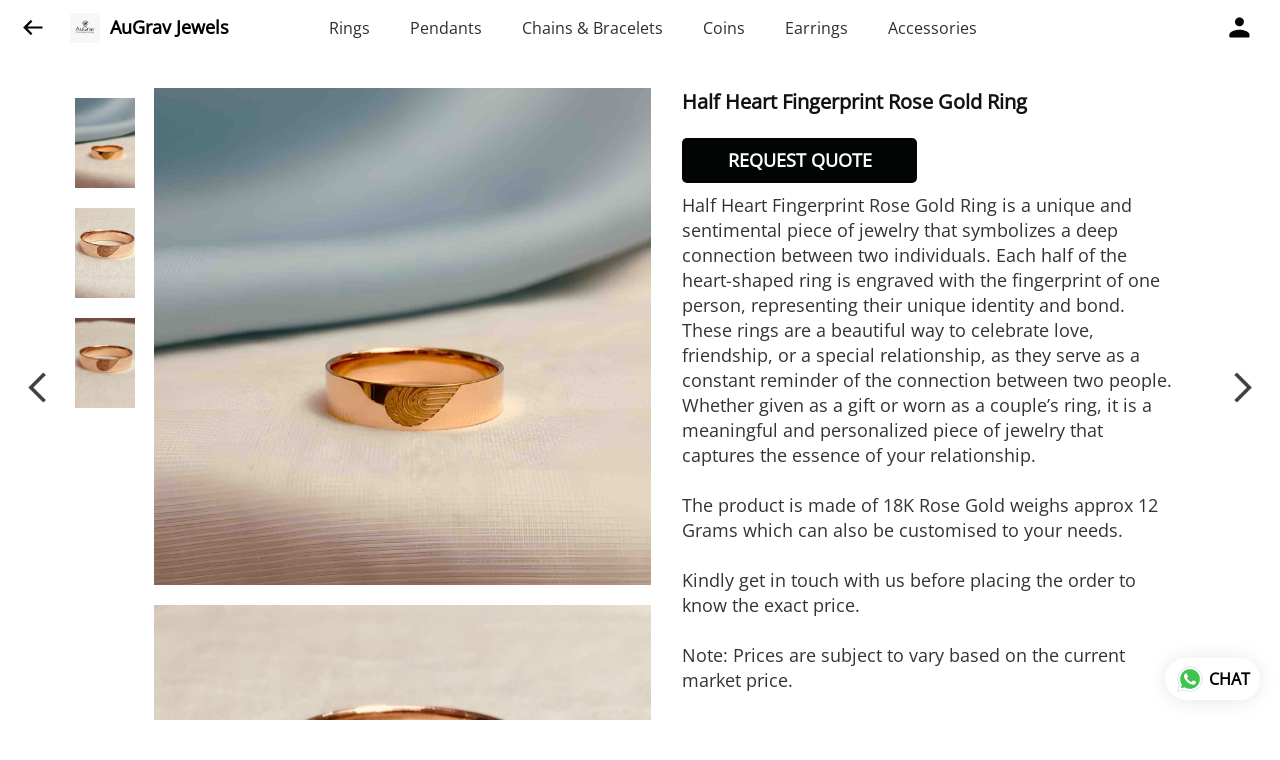

--- FILE ---
content_type: text/html; charset=utf-8
request_url: https://catalog.augrav.com/s/gallery/augrav-jewels/fancy-rings/fgr/product/-Nd9N8LXEUA9-uBKLVMa
body_size: 113695
content:
<!DOCTYPE html><html lang=en><head><meta charset=UTF-8 /><link rel="shortcut icon" type=image/png href="https://d1h96izmtdkx5o.cloudfront.net/-MJFwWnWKT0Tg2Lb63Bw.jpg?v=2"/><title>Half Heart Fingerprint Rose Gold Ring | AuGrav Jewels</title><meta name=theme-color content=#fafafa /><meta name=viewport content="width=device-width,initial-scale=1"/><meta name=description content="Half Heart Fingerprint Rose Gold Ring is a unique and sentimental piece of jewelry that symbolizes a deep connection between two individuals. Each half of the heart-shaped ring is engraved with the fingerprint of one person, representing their unique identity and bond. These rings are a beautiful way to celebrate love, friendship, or a special relationship, as they serve as a constant reminder of the connection between two people. Whether given as a gift or worn as a couple’s ring, it is a meaningful and personalized piece of jewelry that captures the essence of your relationship. 

The product is made of 18K Rose Gold weighs approx 12 Grams which can also be customised to your needs.

Kindly get in touch with us before placing the order to know the exact price.

Note: Prices are subject to vary based on the current market price."><meta http-equiv=X-UA-Compatible content="ie=edge"/><meta property=og:title content="Buy Half Heart Fingerprint Rose Gold Ring  online at best price from AuGrav Jewels"/><meta property=og:image content=https://do9uy4stciz2v.cloudfront.net/-MJFwWnWKT0Tg2Lb63Bv/products_600/-OhjR2M4HIOPlOkEM8Ny.jpg /><meta property=og:type content=article /><meta property=og:image:height content=1580 /><meta property=og:image:width content=1580 /><meta property=og:description content="Half Heart Fingerprint Rose Gold Ring is a unique and sentimental piece of jewelry that symbolizes a deep connection between two individuals. Each half of the heart-shaped ring is engraved with the fingerprint of one person, representing their unique identity and bond. These rings are a beautiful way to celebrate love, friendship, or a special relationship, as they serve as a constant reminder of the connection between two people. Whether given as a gift or worn as a couple’s ring, it is a meaningful and personalized piece of jewelry that captures the essence of your relationship. 

The product is made of 18K Rose Gold weighs approx 12 Grams which can also be customised to your needs.

Kindly get in touch with us before placing the order to know the exact price.

Note: Prices are subject to vary based on the current market price."/><meta property=og:site_name content="AuGrav Jewels"/><meta name=twitter:card content=summary /><meta name=twitter:title content="Buy Half Heart Fingerprint Rose Gold Ring  online at best price from AuGrav Jewels"/><meta name=twitter:description content="Half Heart Fingerprint Rose Gold Ring is a unique and sentimental piece of jewelry that symbolizes a deep connection between two individuals. Each half of the heart-shaped ring is engraved with the fingerprint of one person, representing their unique identity and bond. These rings are a beautiful way to celebrate love, friendship, or a special relationship, as they serve as a constant reminder of the connection between two people. Whether given as a gift or worn as a couple’s ring, it is a meaningful and personalized piece of jewelry that captures the essence of your relationship. 

The product is made of 18K Rose Gold weighs approx 12 Grams which can also be customised to your needs.

Kindly get in touch with us before placing the order to know the exact price.

Note: Prices are subject to vary based on the current market price."/><meta name=twitter:image content=https://do9uy4stciz2v.cloudfront.net/-MJFwWnWKT0Tg2Lb63Bv/products_600/-OhjR2M4HIOPlOkEM8Ny.jpg /><meta name=google content=notranslate /><meta name=referrer content=strict-origin-when-cross-origin /><link rel=preconnect href=https://catalogue-cdn.quicksell.co/s/ fetchpriority=high /><link rel=dns-prefetch href=https://catalogue-cdn.quicksell.co/s/ fetchpriority=high /><link rel=preconnect href=https://qs-catalogue-banners.s3-accelerate.amazonaws.com fetchpriority=high /><link rel=dns-prefetch href=https://qs-catalogue-banners.s3-accelerate.amazonaws.com fetchpriority=high /><link rel=preconnect href=https://d19s00k70wfv0n.cloudfront.net fetchpriority=high /><link rel=dns-prefetch href=https://d19s00k70wfv0n.cloudfront.net fetchpriority=high /><link rel=preconnect href=https://s3.amazonaws.com/quicksales fetchpriority=high /><link rel=dns-prefetch href=https://s3.amazonaws.com/quicksales fetchpriority=high /><link rel=preconnect href=https://do9uy4stciz2v.cloudfront.net fetchpriority=high /><link rel=dns-prefetch href=https://do9uy4stciz2v.cloudfront.net fetchpriority=high /><link rel=preconnect href=https://quicksales-processed-videos.s3.ap-south-1.amazonaws.com fetchpriority=high /><link rel=dns-prefetch href=https://quicksales-processed-videos.s3.ap-south-1.amazonaws.com fetchpriority=high /><link rel=preconnect href=https://duid26tx7z2bo.cloudfront.net fetchpriority=high /><link rel=dns-prefetch href=https://duid26tx7z2bo.cloudfront.net fetchpriority=high /><link rel=preconnect href=https://s3.ap-south-1.amazonaws.com/quicksell-logos fetchpriority=high /><link rel=dns-prefetch href=https://s3.ap-south-1.amazonaws.com/quicksell-logos fetchpriority=high /><link rel=preconnect href=https://d1h96izmtdkx5o.cloudfront.net fetchpriority=high /><link rel=dns-prefetch href=https://d1h96izmtdkx5o.cloudfront.net fetchpriority=high /><link rel=preconnect href=https://cdn.quicksell.co fetchpriority=high /><link rel=dns-prefetch href=https://cdn.quicksell.co fetchpriority=high /><link rel=preconnect href=https://video-cdn.quicksell.co fetchpriority=high /><link rel=dns-prefetch href=https://video-cdn.quicksell.co fetchpriority=high /><meta name=metaData content="{&#34;companyId&#34;:&#34;-MJFwWnWKT0Tg2Lb63Bw&#34;,&#34;companyName&#34;:&#34;AuGrav Jewels&#34;,&#34;logoExists&#34;:true,&#34;logoVersion&#34;:2,&#34;logoHeight&#34;:185,&#34;logoWidth&#34;:185,&#34;logoType&#34;:&#34;jpg&#34;,&#34;logoUrl&#34;:&#34;https://d1h96izmtdkx5o.cloudfront.net/-MJFwWnWKT0Tg2Lb63Bw.jpg?v=2&#34;,&#34;catalogueTitle&#34;:&#34;Fancy Rings&#34;,&#34;title&#34;:&#34;Half Heart Fingerprint Rose Gold Ring  | AuGrav Jewels&#34;,&#34;thumbUrl&#34;:&#34;https://do9uy4stciz2v.cloudfront.net/-MJFwWnWKT0Tg2Lb63Bv/products_200/-OiNEENHCUvM8gLLhGlS.jpg&#34;,&#34;og:title&#34;:&#34;Buy Half Heart Fingerprint Rose Gold Ring  online at best price from AuGrav Jewels&#34;,&#34;og:image&#34;:&#34;https://do9uy4stciz2v.cloudfront.net/-MJFwWnWKT0Tg2Lb63Bv/products_600/-OiNEENHCUvM8gLLhGlS.jpg&#34;,&#34;isOgImageProductPicture&#34;:true,&#34;productPictureHeight&#34;:1580,&#34;productPictureWidth&#34;:1580,&#34;og:description&#34;:&#34;Half Heart Fingerprint Rose Gold Ring is a unique and sentimental piece of jewelry that symbolizes a deep connection between two individuals. Each half of the heart-shaped ring is engraved with the fingerprint of one person, representing their unique identity and bond. These rings are a beautiful way to celebrate love, friendship, or a special relationship, as they serve as a constant reminder of the connection between two people. Whether given as a gift or worn as a couple’s ring, it is a meaningful and personalized piece of jewelry that captures the essence of your relationship. \n\nThe product is made of 18K Rose Gold weighs approx 12 Grams which can also be customised to your needs.\n\nKindly get in touch with us before placing the order to know the exact price.\n\nNote: Prices are subject to vary based on the current market price.&#34;,&#34;og:productImage&#34;:&#34;https://do9uy4stciz2v.cloudfront.net/-MJFwWnWKT0Tg2Lb63Bv/products_600/-OhjR2M4HIOPlOkEM8Ny.jpg&#34;,&#34;og:productName&#34;:&#34;Half Heart Fingerprint Rose Gold Ring &#34;,&#34;og:productDescription&#34;:&#34;Half Heart Fingerprint Rose Gold Ring is a unique and sentimental piece of jewelry that symbolizes a deep connection between two individuals. Each half of the heart-shaped ring is engraved with the fingerprint of one person, representing their unique identity and bond. These rings are a beautiful way to celebrate love, friendship, or a special relationship, as they serve as a constant reminder of the connection between two people. Whether given as a gift or worn as a couple’s ring, it is a meaningful and personalized piece of jewelry that captures the essence of your relationship. \n\nThe product is made of 18K Rose Gold weighs approx 12 Grams which can also be customised to your needs.\n\nKindly get in touch with us before placing the order to know the exact price.\n\nNote: Prices are subject to vary based on the current market price.&#34;,&#34;shouldLoadShim&#34;:false,&#34;htmlThemeColor&#34;:&#34;#fafafa&#34;}"/><meta name=amalgam content="{&#34;showcase&#34;:{&#34;id&#34;:&#34;-MJfKCIshY2Rgga0j3P9&#34;,&#34;catalogueId&#34;:&#34;-MJejjAzG-sg-pWGId2R&#34;,&#34;sentByCompanyId&#34;:&#34;-MJFwWnWKT0Tg2Lb63Bw&#34;,&#34;sentByUserId&#34;:&#34;-MJFwWnWKT0Tg2Lb63Bv&#34;,&#34;companySlug&#34;:&#34;augrav-jewels&#34;,&#34;catalogueSlug&#34;:&#34;fancy-rings&#34;,&#34;randomSlug&#34;:&#34;toz&#34;,&#34;verifyOTP&#34;:null,&#34;requestIdentity&#34;:false,&#34;dateCreated&#34;:&#34;2020-10-15T08:16:21.346Z&#34;,&#34;dateUpdated&#34;:&#34;2026-01-12T08:24:56.866Z&#34;,&#34;dateExpired&#34;:null,&#34;dateDeleted&#34;:null,&#34;isHidden&#34;:null,&#34;pictureUrl&#34;:null,&#34;pictures&#34;:{},&#34;videos&#34;:{}},&#34;isVisitorBlocked&#34;:false,&#34;userId&#34;:&#34;-MJFwWnWKT0Tg2Lb63Bv&#34;,&#34;companyId&#34;:&#34;-MJFwWnWKT0Tg2Lb63Bw&#34;,&#34;user&#34;:{&#34;id&#34;:&#34;-MJFwWnWKT0Tg2Lb63Bv&#34;,&#34;name&#34;:&#34;AuGrav&#34;,&#34;email&#34;:&#34;contact+qs@krizda.com&#34;,&#34;phone&#34;:&#34;+919894035834&#34;,&#34;profileImageURL&#34;:&#34;&#34;,&#34;pictureUrl&#34;:null,&#34;pictures&#34;:{},&#34;videos&#34;:{}},&#34;companyName&#34;:&#34;AuGrav Jewels&#34;,&#34;companyAddress&#34;:null,&#34;formattedAddress&#34;:null,&#34;currencyCode&#34;:&#34;INR&#34;,&#34;currencySymbol&#34;:&#34;₹&#34;,&#34;logoVersion&#34;:2,&#34;logoExists&#34;:true,&#34;altLogoVersion&#34;:&#34;&#34;,&#34;altLogoExists&#34;:false,&#34;paymentPlan&#34;:&#34;PLATINUM&#34;,&#34;pureWhitelabel&#34;:false,&#34;experiments&#34;:{&#34;showSkuBarcode&#34;:false,&#34;invoiceName&#34;:&#34;Estimate&#34;,&#34;showDesc&#34;:true,&#34;requestIdentityTime&#34;:15,&#34;chatNowAutoExpand&#34;:false,&#34;chatNowExpandTimeout&#34;:20,&#34;chatNowPopover&#34;:true,&#34;landingPage&#34;:&#34;company-open&#34;,&#34;payUmoneyLink&#34;:null,&#34;inquiryBox&#34;:&#34;single-click&#34;,&#34;inquiryText&#34;:&#34;Add to list&#34;,&#34;inquirySuccessText&#34;:&#34;Added to list&#34;,&#34;inquirySuccessPopover&#34;:&#34;in list&#34;,&#34;inquiryReviewTitle&#34;:&#34;My list&#34;,&#34;homeLayout&#34;:&#34;grid&#34;,&#34;companyHomeLayout&#34;:&#34;grid&#34;,&#34;selectedThemeId&#34;:&#34;744f4030-43c2-11ec-9093-8da13799bc63&#34;,&#34;receiveOrderOnWhatsapp&#34;:true,&#34;showPoweredBy&#34;:true,&#34;facebookPixelId&#34;:&#34;1535783007436216&#34;,&#34;facebookPixelIds&#34;:[],&#34;aspectRatioRange&#34;:0.1,&#34;hideInquiryTutorial&#34;:false,&#34;action-button-id&#34;:&#34;request_quote&#34;,&#34;outOfStockLabelText&#34;:&#34;Out of stock&#34;,&#34;showOutOfStockProduct&#34;:false,&#34;outOfStockLabelId&#34;:&#34;OUT_OF_STOCK_DEFAULT&#34;,&#34;i18n&#34;:&#34;en_US&#34;,&#34;appI18n&#34;:&#34;en_US&#34;,&#34;allowOrdersOnOutOfStock&#34;:true,&#34;inquiryDownloadDisabled&#34;:false,&#34;trackInventory&#34;:false,&#34;autoReduceInventory&#34;:&#34;COMPANY&#34;,&#34;acceptPaymentsOnOrderConfirmation&#34;:false,&#34;showPaymentGateway&#34;:false,&#34;pdfDownloadFromWeb&#34;:false,&#34;subscriptionEnabled&#34;:false,&#34;removeCatalogueProductBadges&#34;:false,&#34;removeCatalogueProductPrice&#34;:false,&#34;enableProductDownload&#34;:false,&#34;captureShippingAddress&#34;:true,&#34;orderConfirmationCustomMessage&#34;:null,&#34;cataloguePaymentMethods&#34;:{},&#34;inquiryTextInputPlaceholder&#34;:null,&#34;removeHomeGridAddToList&#34;:false,&#34;removeCatalogueAddToList&#34;:false,&#34;removeGalleryAddToList&#34;:false,&#34;showGalleryDoubleTickSendInquiry&#34;:false,&#34;removeCompanyNameFromCatalogueHeader&#34;:false,&#34;removeGroupCatalogueGradient&#34;:true,&#34;removeGroupCatalogueTitle&#34;:false,&#34;removeCompanyContactDetailsFromCatalogue&#34;:false,&#34;removeCatalogueCountFromGroupCatalogue&#34;:false,&#34;homePageHeadline&#34;:null,&#34;largeGroupCatalogueLogo&#34;:false,&#34;mediumGroupCatalogueLogo&#34;:false,&#34;firstProductAsCover&#34;:false,&#34;minOrderAmount&#34;:5000,&#34;getDailyReports&#34;:true,&#34;groupVideoBanner&#34;:null,&#34;groupVideoYoutubeId&#34;:null,&#34;groupBackgroundContain&#34;:false,&#34;shippingCost&#34;:null,&#34;removeGroupCompanyCard&#34;:false,&#34;removeSingleCompanyCard&#34;:false,&#34;removeGroupCompanyHeader&#34;:false,&#34;removeSingleCompanyHeader&#34;:false,&#34;allCatalogueGridImagesContain&#34;:false,&#34;minOrderQuantity&#34;:null,&#34;forceRemoveCreateFreeCatalogueBanner&#34;:false,&#34;showImagesInPdf&#34;:true,&#34;syncInventoryWithReseller&#34;:null,&#34;groupCatalogueCustomAspectRatio&#34;:null,&#34;hideSendOrderReceiptOnEmail&#34;:false,&#34;disableAnalytics&#34;:false,&#34;useQueueForFirebaseAnalytics&#34;:false,&#34;firebaseAnalyticsViewTimeInterval&#34;:5,&#34;showPoweredBySetting&#34;:false,&#34;overwriteProductPriceOnPublish&#34;:false,&#34;showCouponSection&#34;:true,&#34;shouldDoResellerCatalogueDiffSync&#34;:false,&#34;requestLeadIdentity&#34;:false,&#34;actionButtonId&#34;:&#34;add_to_cart&#34;,&#34;removeCustomerDetailsFromPdf&#34;:true,&#34;productType&#34;:&#34;JEWELLERY&#34;,&#34;productTileImageSize&#34;:null,&#34;hideCompanyNameFromCatalogueHeader&#34;:false,&#34;centerAlignCompanyNameAndLogoInCatalogueHeader&#34;:false,&#34;jewelleryPriceBreakUpConfig&#34;:{&#34;hideMetalGrossWeightPerGram&#34;:false,&#34;hideMetalNetWeightPerGram&#34;:false,&#34;hideMetalRatePerGram&#34;:false,&#34;hideMakingChargesSection&#34;:false,&#34;hideMakingChargesWeight&#34;:true,&#34;hideMakingChargesRate&#34;:false,&#34;hideDiamondStoneWeight&#34;:false,&#34;hideDiamondStoneRate&#34;:false,&#34;hideOtherChargesSection&#34;:false,&#34;hideWastageChargesSection&#34;:true,&#34;hidePriceSummarySection&#34;:false,&#34;hideMetalSummarySection&#34;:false,&#34;hideStoneSummarySection&#34;:false,&#34;hidePriceSummarySubTotal&#34;:false,&#34;hidePriceSummaryDiscount&#34;:false,&#34;hidePriceSummaryTaxes&#34;:false,&#34;hidePriceSummaryTotal&#34;:false},&#34;hideDoubleTickPoweredBy&#34;:false,&#34;hideProfilePageSection&#34;:false,&#34;sendOrderToSupplier&#34;:true,&#34;renderMagnifiedGalleryImages&#34;:false,&#34;hideGalleryPageNextPrevButtons&#34;:false,&#34;disableChatCrmWidget&#34;:false,&#34;lastOrderIdSequence&#34;:null,&#34;fb-preview&#34;:false,&#34;quickcomments&#34;:true,&#34;product-training&#34;:{&#34;enabled&#34;:true},&#34;createFreeCatalogueBannerVisible&#34;:true,&#34;productsTagwiseView&#34;:true,&#34;imageBackgroundColor&#34;:&#34;FFFFFF&#34;,&#34;removeBlur&#34;:true,&#34;pushToQueueRetryCount&#34;:3,&#34;requestIdentityModal&#34;:false,&#34;resellAllowed&#34;:false,&#34;sendcommentto&#34;:&#34;company&#34;,&#34;bundle_load_threshold&#34;:7000,&#34;businessTypes&#34;:{&#34;-L2j9SMpo9R7UemvdhUK&#34;:{&#34;id&#34;:&#34;-L2j9SMpo9R7UemvdhUK&#34;,&#34;name&#34;:&#34;Electronics &amp; Electrical Supplies&#34;,&#34;position&#34;:0},&#34;-L2j9SMs8ii10-WqNUQU&#34;:{&#34;id&#34;:&#34;-L2j9SMs8ii10-WqNUQU&#34;,&#34;name&#34;:&#34;Industrial Machinery &amp; Equipments&#34;,&#34;position&#34;:1},&#34;-L2j9SMtmEZga9f5oiHG&#34;:{&#34;id&#34;:&#34;-L2j9SMtmEZga9f5oiHG&#34;,&#34;name&#34;:&#34;Construction Machinery &amp; Supplies&#34;,&#34;position&#34;:2},&#34;-L2j9SMtmEZga9f5oiHH&#34;:{&#34;id&#34;:&#34;-L2j9SMtmEZga9f5oiHH&#34;,&#34;name&#34;:&#34;Automobiles Spare Parts &amp; Services&#34;,&#34;position&#34;:3},&#34;-L2j9SMtmEZga9f5oiHI&#34;:{&#34;id&#34;:&#34;-L2j9SMtmEZga9f5oiHI&#34;,&#34;name&#34;:&#34;Logistics &amp; Transportation&#34;,&#34;position&#34;:4},&#34;-L2j9SMtmEZga9f5oiHJ&#34;:{&#34;id&#34;:&#34;-L2j9SMtmEZga9f5oiHJ&#34;,&#34;name&#34;:&#34;Industrial Supplies&#34;,&#34;position&#34;:5},&#34;-L2j9SMtmEZga9f5oiHK&#34;:{&#34;id&#34;:&#34;-L2j9SMtmEZga9f5oiHK&#34;,&#34;name&#34;:&#34;Business Services &amp; Consultants&#34;,&#34;position&#34;:6},&#34;-L2j9SMu_EwzL8DTSnG_&#34;:{&#34;id&#34;:&#34;-L2j9SMu_EwzL8DTSnG_&#34;,&#34;name&#34;:&#34;Food &amp; Beverages&#34;,&#34;position&#34;:7},&#34;-L2j9SMu_EwzL8DTSnGa&#34;:{&#34;id&#34;:&#34;-L2j9SMu_EwzL8DTSnGa&#34;,&#34;name&#34;:&#34;Event Management&#34;,&#34;position&#34;:8},&#34;-L2j9SMu_EwzL8DTSnGb&#34;:{&#34;id&#34;:&#34;-L2j9SMu_EwzL8DTSnGb&#34;,&#34;name&#34;:&#34;Apparels Clothing &amp; Footwear&#34;,&#34;position&#34;:9},&#34;-L2j9SMu_EwzL8DTSnGc&#34;:{&#34;id&#34;:&#34;-L2j9SMu_EwzL8DTSnGc&#34;,&#34;name&#34;:&#34;Explore more A to Z&#34;,&#34;position&#34;:10},&#34;-L2j9SMu_EwzL8DTSnGd&#34;:{&#34;id&#34;:&#34;-L2j9SMu_EwzL8DTSnGd&#34;,&#34;name&#34;:&#34;Advertising &amp; PR Services&#34;,&#34;position&#34;:11},&#34;-L2j9SMu_EwzL8DTSnGe&#34;:{&#34;id&#34;:&#34;-L2j9SMu_EwzL8DTSnGe&#34;,&#34;name&#34;:&#34;Agriculture Produce &amp; Equipments&#34;,&#34;position&#34;:12},&#34;-L2j9SMu_EwzL8DTSnGf&#34;:{&#34;id&#34;:&#34;-L2j9SMu_EwzL8DTSnGf&#34;,&#34;name&#34;:&#34;Ayurvedic Drugs &amp; Products&#34;,&#34;position&#34;:13},&#34;-L2j9SMvDewtMprWKBtz&#34;:{&#34;id&#34;:&#34;-L2j9SMvDewtMprWKBtz&#34;,&#34;name&#34;:&#34;Beauty &amp; Healthcare&#34;,&#34;position&#34;:14},&#34;-L2j9SMvDewtMprWKBu-&#34;:{&#34;id&#34;:&#34;-L2j9SMvDewtMprWKBu-&#34;,&#34;name&#34;:&#34;Books &amp; Stationaries&#34;,&#34;position&#34;:15},&#34;-L2j9SMvDewtMprWKBu0&#34;:{&#34;id&#34;:&#34;-L2j9SMvDewtMprWKBu0&#34;,&#34;name&#34;:&#34;Chemical Products &amp; Equipments&#34;,&#34;position&#34;:16},&#34;-L2j9SMvDewtMprWKBu1&#34;:{&#34;id&#34;:&#34;-L2j9SMvDewtMprWKBu1&#34;,&#34;name&#34;:&#34;Corporate IT Components &amp; Services&#34;,&#34;position&#34;:17},&#34;-L2j9SMvDewtMprWKBu2&#34;:{&#34;id&#34;:&#34;-L2j9SMvDewtMprWKBu2&#34;,&#34;name&#34;:&#34;Corporate Travel &amp; Outing&#34;,&#34;position&#34;:18},&#34;-L2j9SMvDewtMprWKBu3&#34;:{&#34;id&#34;:&#34;-L2j9SMvDewtMprWKBu3&#34;,&#34;name&#34;:&#34;Engineering Services&#34;,&#34;position&#34;:19},&#34;-L2j9SMvDewtMprWKBu4&#34;:{&#34;id&#34;:&#34;-L2j9SMvDewtMprWKBu4&#34;,&#34;name&#34;:&#34;Fashion Accessories&#34;,&#34;position&#34;:20},&#34;-L2j9SMwm-ztSE4WAC6u&#34;:{&#34;id&#34;:&#34;-L2j9SMwm-ztSE4WAC6u&#34;,&#34;name&#34;:&#34;Film &amp; Movie Production&#34;,&#34;position&#34;:21},&#34;-L2j9SMwm-ztSE4WAC6v&#34;:{&#34;id&#34;:&#34;-L2j9SMwm-ztSE4WAC6v&#34;,&#34;name&#34;:&#34;Furniture &amp; Hardware Products&#34;,&#34;position&#34;:22},&#34;-L2j9SMwm-ztSE4WAC6w&#34;:{&#34;id&#34;:&#34;-L2j9SMwm-ztSE4WAC6w&#34;,&#34;name&#34;:&#34;Gardening Tools &amp; Services&#34;,&#34;position&#34;:23},&#34;-L2j9SMwm-ztSE4WAC6x&#34;:{&#34;id&#34;:&#34;-L2j9SMwm-ztSE4WAC6x&#34;,&#34;name&#34;:&#34;Gems &amp; Jewellery&#34;,&#34;position&#34;:24},&#34;-L2j9SMwm-ztSE4WAC6y&#34;:{&#34;id&#34;:&#34;-L2j9SMwm-ztSE4WAC6y&#34;,&#34;name&#34;:&#34;Gifts Handicrafts &amp; Decoratives&#34;,&#34;position&#34;:25},&#34;-L2j9SMwm-ztSE4WAC6z&#34;:{&#34;id&#34;:&#34;-L2j9SMwm-ztSE4WAC6z&#34;,&#34;name&#34;:&#34;Goods &amp; Services On Hire&#34;,&#34;position&#34;:26},&#34;-L2j9SMwm-ztSE4WAC7-&#34;:{&#34;id&#34;:&#34;-L2j9SMwm-ztSE4WAC7-&#34;,&#34;name&#34;:&#34;Heavy Transport Components &amp; Parts&#34;,&#34;position&#34;:27},&#34;-L2j9SMxLogTgPBNbd91&#34;:{&#34;id&#34;:&#34;-L2j9SMxLogTgPBNbd91&#34;,&#34;name&#34;:&#34;Home Supplies&#34;,&#34;position&#34;:28},&#34;-L2j9SMxLogTgPBNbd92&#34;:{&#34;id&#34;:&#34;-L2j9SMxLogTgPBNbd92&#34;,&#34;name&#34;:&#34;Housekeeping &amp; Facility Management&#34;,&#34;position&#34;:29},&#34;-L2j9SMxLogTgPBNbd93&#34;:{&#34;id&#34;:&#34;-L2j9SMxLogTgPBNbd93&#34;,&#34;name&#34;:&#34;Human Resource Services&#34;,&#34;position&#34;:30},&#34;-L2j9SMxLogTgPBNbd94&#34;:{&#34;id&#34;:&#34;-L2j9SMxLogTgPBNbd94&#34;,&#34;name&#34;:&#34;Industrial Tools &amp; Services&#34;,&#34;position&#34;:31},&#34;-L2j9SMxLogTgPBNbd95&#34;:{&#34;id&#34;:&#34;-L2j9SMxLogTgPBNbd95&#34;,&#34;name&#34;:&#34;Interior Designers &amp; Architecture&#34;,&#34;position&#34;:32},&#34;-L2j9SMxLogTgPBNbd96&#34;:{&#34;id&#34;:&#34;-L2j9SMxLogTgPBNbd96&#34;,&#34;name&#34;:&#34;Kitchenware &amp; Appliances&#34;,&#34;position&#34;:33},&#34;-L2j9SMxLogTgPBNbd97&#34;:{&#34;id&#34;:&#34;-L2j9SMxLogTgPBNbd97&#34;,&#34;name&#34;:&#34;Laboratory &amp; Testing Equipment&#34;,&#34;position&#34;:34},&#34;-L2j9SMyGDCT6xFuRd7x&#34;:{&#34;id&#34;:&#34;-L2j9SMyGDCT6xFuRd7x&#34;,&#34;name&#34;:&#34;Leather Goods &amp; Accessories&#34;,&#34;position&#34;:35},&#34;-L2j9SMyGDCT6xFuRd7y&#34;:{&#34;id&#34;:&#34;-L2j9SMyGDCT6xFuRd7y&#34;,&#34;name&#34;:&#34;Luggage &amp; Bags&#34;,&#34;position&#34;:36},&#34;-L2j9SMyGDCT6xFuRd7z&#34;:{&#34;id&#34;:&#34;-L2j9SMyGDCT6xFuRd7z&#34;,&#34;name&#34;:&#34;Mechanical Components &amp; Services&#34;,&#34;position&#34;:37},&#34;-L2j9SMyGDCT6xFuRd8-&#34;:{&#34;id&#34;:&#34;-L2j9SMyGDCT6xFuRd8-&#34;,&#34;name&#34;:&#34;Metals &amp; Metal Products&#34;,&#34;position&#34;:38},&#34;-L2j9SMyGDCT6xFuRd80&#34;:{&#34;id&#34;:&#34;-L2j9SMyGDCT6xFuRd80&#34;,&#34;name&#34;:&#34;Office Electronics Stationery &amp; Services&#34;,&#34;position&#34;:39},&#34;-L2j9SMyGDCT6xFuRd81&#34;:{&#34;id&#34;:&#34;-L2j9SMyGDCT6xFuRd81&#34;,&#34;name&#34;:&#34;Packaging &amp; Labelling&#34;,&#34;position&#34;:40},&#34;-L2j9SMyGDCT6xFuRd82&#34;:{&#34;id&#34;:&#34;-L2j9SMyGDCT6xFuRd82&#34;,&#34;name&#34;:&#34;Paper &amp; Paper Products&#34;,&#34;position&#34;:41},&#34;-L2j9SMzLK2JMyfCogYn&#34;:{&#34;id&#34;:&#34;-L2j9SMzLK2JMyfCogYn&#34;,&#34;name&#34;:&#34;Pharmaceutical &amp; Medical Supplies&#34;,&#34;position&#34;:42},&#34;-L2j9SMzLK2JMyfCogYo&#34;:{&#34;id&#34;:&#34;-L2j9SMzLK2JMyfCogYo&#34;,&#34;name&#34;:&#34;Printing &amp; Publishing Services&#34;,&#34;position&#34;:43},&#34;-L2j9SMzLK2JMyfCogYp&#34;:{&#34;id&#34;:&#34;-L2j9SMzLK2JMyfCogYp&#34;,&#34;name&#34;:&#34;Security Equipment &amp; Services&#34;,&#34;position&#34;:44},&#34;-L2j9SMzLK2JMyfCogYq&#34;:{&#34;id&#34;:&#34;-L2j9SMzLK2JMyfCogYq&#34;,&#34;name&#34;:&#34;Sports &amp; Fitness&#34;,&#34;position&#34;:45},&#34;-L2j9SMzLK2JMyfCogYr&#34;:{&#34;id&#34;:&#34;-L2j9SMzLK2JMyfCogYr&#34;,&#34;name&#34;:&#34;Stone Artefacts &amp; Flooring&#34;,&#34;position&#34;:46},&#34;-L2j9SMzLK2JMyfCogYs&#34;:{&#34;id&#34;:&#34;-L2j9SMzLK2JMyfCogYs&#34;,&#34;name&#34;:&#34;Telecom Products &amp; Services&#34;,&#34;position&#34;:47},&#34;-L2j9SMzLK2JMyfCogYt&#34;:{&#34;id&#34;:&#34;-L2j9SMzLK2JMyfCogYt&#34;,&#34;name&#34;:&#34;Textile Goods &amp; Services&#34;,&#34;position&#34;:48},&#34;-L2j9SMzLK2JMyfCogYu&#34;:{&#34;id&#34;:&#34;-L2j9SMzLK2JMyfCogYu&#34;,&#34;name&#34;:&#34;Toys, Games &amp; Baby Care&#34;,&#34;position&#34;:49},&#34;-L2j9SN-IRjMyKZFCgQI&#34;:{&#34;id&#34;:&#34;-L2j9SN-IRjMyKZFCgQI&#34;,&#34;name&#34;:&#34;Vocational &amp; Corporate Training&#34;,&#34;position&#34;:50}},&#34;categories&#34;:{&#34;-L2j7PxhY6kZZvKSKf19&#34;:{&#34;icon&#34;:&#34;https://s3.ap-south-1.amazonaws.com/qs-business-categories/manufacturer.png&#34;,&#34;id&#34;:&#34;-L2j7PxhY6kZZvKSKf19&#34;,&#34;name&#34;:&#34;Manufacturer&#34;,&#34;position&#34;:0},&#34;-L2j7PxkUuk7LFN3nbNV&#34;:{&#34;icon&#34;:&#34;https://s3.ap-south-1.amazonaws.com/qs-business-categories/wholesaler.png&#34;,&#34;id&#34;:&#34;-L2j7PxkUuk7LFN3nbNV&#34;,&#34;name&#34;:&#34;Wholesaler&#34;,&#34;position&#34;:1},&#34;-L2j7PxkUuk7LFN3nbNW&#34;:{&#34;icon&#34;:&#34;https://s3.ap-south-1.amazonaws.com/qs-business-categories/distributor.png&#34;,&#34;id&#34;:&#34;-L2j7PxkUuk7LFN3nbNW&#34;,&#34;name&#34;:&#34;Distributor&#34;,&#34;position&#34;:2},&#34;-L2j7Pxl3ig-koFnlg-Q&#34;:{&#34;icon&#34;:&#34;https://s3.ap-south-1.amazonaws.com/qs-business-categories/retailer.png&#34;,&#34;id&#34;:&#34;-L2j7Pxl3ig-koFnlg-Q&#34;,&#34;name&#34;:&#34;Retailer&#34;,&#34;position&#34;:3},&#34;-L2j7Pxl3ig-koFnlg-R&#34;:{&#34;icon&#34;:&#34;https://s3.ap-south-1.amazonaws.com/qs-business-categories/buyer.png&#34;,&#34;id&#34;:&#34;-L2j7Pxl3ig-koFnlg-R&#34;,&#34;name&#34;:&#34;Buyer&#34;,&#34;position&#34;:4}},&#34;resellerGroupCreationAllowed&#34;:true,&#34;googleTagManagerId&#34;:&#34;GTM-P9CG3M8D&#34;,&#34;googleAnalyticsMeasurementId&#34;:&#34;AW-736613881&#34;,&#34;googleAnalytics&#34;:&#34;AW-736613881&#34;,&#34;defaultExperiments&#34;:{&#34;showSkuBarcode&#34;:false,&#34;invoiceName&#34;:&#34;Estimate&#34;,&#34;showDesc&#34;:true,&#34;requestIdentityTime&#34;:15,&#34;chatNowAutoExpand&#34;:true,&#34;chatNowExpandTimeout&#34;:20,&#34;chatNowPopover&#34;:true,&#34;landingPage&#34;:&#34;default&#34;,&#34;payUmoneyLink&#34;:null,&#34;inquiryBox&#34;:&#34;multi-click&#34;,&#34;inquiryText&#34;:&#34;Tap to star&#34;,&#34;inquirySuccessText&#34;:&#34;Starred&#34;,&#34;inquirySuccessPopover&#34;:&#34;starred&#34;,&#34;inquiryReviewTitle&#34;:&#34;Your starred items&#34;,&#34;homeLayout&#34;:&#34;grid&#34;,&#34;companyHomeLayout&#34;:&#34;grid&#34;,&#34;selectedThemeId&#34;:&#34;light&#34;,&#34;receiveOrderOnWhatsapp&#34;:true,&#34;showPoweredBy&#34;:true,&#34;facebookPixelId&#34;:null,&#34;facebookPixelIds&#34;:[],&#34;aspectRatioRange&#34;:0.1,&#34;hideInquiryTutorial&#34;:false,&#34;action-button-id&#34;:&#34;default&#34;,&#34;outOfStockLabelText&#34;:&#34;Out of stock&#34;,&#34;showOutOfStockProduct&#34;:true,&#34;outOfStockLabelId&#34;:&#34;OUT_OF_STOCK_DEFAULT&#34;,&#34;i18n&#34;:&#34;en_US&#34;,&#34;appI18n&#34;:&#34;en_US&#34;,&#34;allowOrdersOnOutOfStock&#34;:false,&#34;inquiryDownloadDisabled&#34;:false,&#34;trackInventory&#34;:false,&#34;autoReduceInventory&#34;:&#34;COMPANY&#34;,&#34;acceptPaymentsOnOrderConfirmation&#34;:false,&#34;showPaymentGateway&#34;:false,&#34;pdfDownloadFromWeb&#34;:false,&#34;subscriptionEnabled&#34;:false,&#34;removeCatalogueProductBadges&#34;:false,&#34;removeCatalogueProductPrice&#34;:false,&#34;enableProductDownload&#34;:false,&#34;captureShippingAddress&#34;:false,&#34;orderConfirmationCustomMessage&#34;:null,&#34;cataloguePaymentMethods&#34;:null,&#34;inquiryTextInputPlaceholder&#34;:null,&#34;removeHomeGridAddToList&#34;:false,&#34;removeCatalogueAddToList&#34;:false,&#34;removeGalleryAddToList&#34;:false,&#34;showGalleryDoubleTickSendInquiry&#34;:false,&#34;removeCompanyNameFromCatalogueHeader&#34;:false,&#34;removeGroupCatalogueGradient&#34;:true,&#34;removeGroupCatalogueTitle&#34;:false,&#34;removeCompanyContactDetailsFromCatalogue&#34;:false,&#34;removeCatalogueCountFromGroupCatalogue&#34;:false,&#34;homePageHeadline&#34;:null,&#34;largeGroupCatalogueLogo&#34;:false,&#34;mediumGroupCatalogueLogo&#34;:false,&#34;firstProductAsCover&#34;:false,&#34;minOrderAmount&#34;:null,&#34;getDailyReports&#34;:true,&#34;groupVideoBanner&#34;:null,&#34;groupVideoYoutubeId&#34;:null,&#34;groupBackgroundContain&#34;:false,&#34;shippingCost&#34;:null,&#34;removeGroupCompanyCard&#34;:false,&#34;removeSingleCompanyCard&#34;:false,&#34;removeGroupCompanyHeader&#34;:false,&#34;removeSingleCompanyHeader&#34;:false,&#34;allCatalogueGridImagesContain&#34;:false,&#34;minOrderQuantity&#34;:null,&#34;forceRemoveCreateFreeCatalogueBanner&#34;:false,&#34;showImagesInPdf&#34;:true,&#34;syncInventoryWithReseller&#34;:null,&#34;groupCatalogueCustomAspectRatio&#34;:null,&#34;hideSendOrderReceiptOnEmail&#34;:false,&#34;disableAnalytics&#34;:false,&#34;useQueueForFirebaseAnalytics&#34;:false,&#34;firebaseAnalyticsViewTimeInterval&#34;:5,&#34;showPoweredBySetting&#34;:true,&#34;overwriteProductPriceOnPublish&#34;:false,&#34;showCouponSection&#34;:true,&#34;shouldDoResellerCatalogueDiffSync&#34;:false,&#34;requestLeadIdentity&#34;:false,&#34;actionButtonId&#34;:&#34;add_to_cart&#34;,&#34;removeCustomerDetailsFromPdf&#34;:false,&#34;productType&#34;:null,&#34;productTileImageSize&#34;:null,&#34;hideCompanyNameFromCatalogueHeader&#34;:false,&#34;centerAlignCompanyNameAndLogoInCatalogueHeader&#34;:false,&#34;jewelleryPriceBreakUpConfig&#34;:null,&#34;hideDoubleTickPoweredBy&#34;:false,&#34;hideProfilePageSection&#34;:false,&#34;sendOrderToSupplier&#34;:true,&#34;renderMagnifiedGalleryImages&#34;:false,&#34;hideGalleryPageNextPrevButtons&#34;:false,&#34;disableChatCrmWidget&#34;:false,&#34;lastOrderIdSequence&#34;:null}},&#34;companyExperiments&#34;:{&#34;showSkuBarcode&#34;:false,&#34;invoiceName&#34;:&#34;Estimate&#34;,&#34;showDesc&#34;:true,&#34;requestIdentityTime&#34;:15,&#34;chatNowAutoExpand&#34;:false,&#34;chatNowExpandTimeout&#34;:20,&#34;chatNowPopover&#34;:true,&#34;landingPage&#34;:&#34;company-open&#34;,&#34;payUmoneyLink&#34;:null,&#34;inquiryBox&#34;:&#34;single-click&#34;,&#34;inquiryText&#34;:&#34;Add to list&#34;,&#34;inquirySuccessText&#34;:&#34;Added to list&#34;,&#34;inquirySuccessPopover&#34;:&#34;in list&#34;,&#34;inquiryReviewTitle&#34;:&#34;My list&#34;,&#34;homeLayout&#34;:&#34;grid&#34;,&#34;companyHomeLayout&#34;:&#34;grid&#34;,&#34;selectedThemeId&#34;:&#34;744f4030-43c2-11ec-9093-8da13799bc63&#34;,&#34;receiveOrderOnWhatsapp&#34;:true,&#34;showPoweredBy&#34;:true,&#34;facebookPixelId&#34;:&#34;1535783007436216&#34;,&#34;facebookPixelIds&#34;:[],&#34;aspectRatioRange&#34;:0.1,&#34;hideInquiryTutorial&#34;:false,&#34;action-button-id&#34;:&#34;add_to_cart&#34;,&#34;outOfStockLabelText&#34;:&#34;Out of stock&#34;,&#34;showOutOfStockProduct&#34;:false,&#34;outOfStockLabelId&#34;:&#34;OUT_OF_STOCK_DEFAULT&#34;,&#34;i18n&#34;:&#34;en_US&#34;,&#34;appI18n&#34;:&#34;en_US&#34;,&#34;allowOrdersOnOutOfStock&#34;:true,&#34;inquiryDownloadDisabled&#34;:false,&#34;trackInventory&#34;:false,&#34;autoReduceInventory&#34;:&#34;COMPANY&#34;,&#34;acceptPaymentsOnOrderConfirmation&#34;:false,&#34;showPaymentGateway&#34;:false,&#34;pdfDownloadFromWeb&#34;:false,&#34;subscriptionEnabled&#34;:false,&#34;removeCatalogueProductBadges&#34;:false,&#34;removeCatalogueProductPrice&#34;:false,&#34;enableProductDownload&#34;:false,&#34;captureShippingAddress&#34;:true,&#34;orderConfirmationCustomMessage&#34;:null,&#34;cataloguePaymentMethods&#34;:{},&#34;inquiryTextInputPlaceholder&#34;:null,&#34;removeHomeGridAddToList&#34;:false,&#34;removeCatalogueAddToList&#34;:false,&#34;removeGalleryAddToList&#34;:false,&#34;showGalleryDoubleTickSendInquiry&#34;:false,&#34;removeCompanyNameFromCatalogueHeader&#34;:false,&#34;removeGroupCatalogueGradient&#34;:true,&#34;removeGroupCatalogueTitle&#34;:false,&#34;removeCompanyContactDetailsFromCatalogue&#34;:false,&#34;removeCatalogueCountFromGroupCatalogue&#34;:false,&#34;homePageHeadline&#34;:null,&#34;largeGroupCatalogueLogo&#34;:false,&#34;mediumGroupCatalogueLogo&#34;:false,&#34;firstProductAsCover&#34;:false,&#34;minOrderAmount&#34;:5000,&#34;getDailyReports&#34;:true,&#34;groupVideoBanner&#34;:null,&#34;groupVideoYoutubeId&#34;:null,&#34;groupBackgroundContain&#34;:false,&#34;shippingCost&#34;:null,&#34;removeGroupCompanyCard&#34;:false,&#34;removeSingleCompanyCard&#34;:false,&#34;removeGroupCompanyHeader&#34;:false,&#34;removeSingleCompanyHeader&#34;:false,&#34;allCatalogueGridImagesContain&#34;:false,&#34;minOrderQuantity&#34;:null,&#34;forceRemoveCreateFreeCatalogueBanner&#34;:false,&#34;showImagesInPdf&#34;:true,&#34;syncInventoryWithReseller&#34;:null,&#34;groupCatalogueCustomAspectRatio&#34;:null,&#34;hideSendOrderReceiptOnEmail&#34;:false,&#34;disableAnalytics&#34;:false,&#34;useQueueForFirebaseAnalytics&#34;:false,&#34;firebaseAnalyticsViewTimeInterval&#34;:5,&#34;showPoweredBySetting&#34;:false,&#34;overwriteProductPriceOnPublish&#34;:false,&#34;showCouponSection&#34;:true,&#34;shouldDoResellerCatalogueDiffSync&#34;:false,&#34;requestLeadIdentity&#34;:false,&#34;actionButtonId&#34;:&#34;add_to_cart&#34;,&#34;removeCustomerDetailsFromPdf&#34;:true,&#34;productType&#34;:&#34;JEWELLERY&#34;,&#34;productTileImageSize&#34;:null,&#34;hideCompanyNameFromCatalogueHeader&#34;:false,&#34;centerAlignCompanyNameAndLogoInCatalogueHeader&#34;:false,&#34;jewelleryPriceBreakUpConfig&#34;:{&#34;hideMetalGrossWeightPerGram&#34;:false,&#34;hideMetalNetWeightPerGram&#34;:false,&#34;hideMetalRatePerGram&#34;:false,&#34;hideMakingChargesSection&#34;:false,&#34;hideMakingChargesWeight&#34;:true,&#34;hideMakingChargesRate&#34;:false,&#34;hideDiamondStoneWeight&#34;:false,&#34;hideDiamondStoneRate&#34;:false,&#34;hideOtherChargesSection&#34;:false,&#34;hideWastageChargesSection&#34;:true,&#34;hidePriceSummarySection&#34;:false,&#34;hideMetalSummarySection&#34;:false,&#34;hideStoneSummarySection&#34;:false,&#34;hidePriceSummarySubTotal&#34;:false,&#34;hidePriceSummaryDiscount&#34;:false,&#34;hidePriceSummaryTaxes&#34;:false,&#34;hidePriceSummaryTotal&#34;:false},&#34;hideDoubleTickPoweredBy&#34;:false,&#34;hideProfilePageSection&#34;:false,&#34;sendOrderToSupplier&#34;:true,&#34;renderMagnifiedGalleryImages&#34;:false,&#34;hideGalleryPageNextPrevButtons&#34;:false,&#34;disableChatCrmWidget&#34;:false,&#34;lastOrderIdSequence&#34;:null,&#34;fb-preview&#34;:false,&#34;quickcomments&#34;:true,&#34;product-training&#34;:{&#34;enabled&#34;:true},&#34;createFreeCatalogueBannerVisible&#34;:true,&#34;productsTagwiseView&#34;:true,&#34;imageBackgroundColor&#34;:&#34;FFFFFF&#34;,&#34;removeBlur&#34;:true,&#34;pushToQueueRetryCount&#34;:3,&#34;requestIdentityModal&#34;:false,&#34;resellAllowed&#34;:false,&#34;sendcommentto&#34;:&#34;company&#34;,&#34;bundle_load_threshold&#34;:7000,&#34;businessTypes&#34;:{&#34;-L2j9SMpo9R7UemvdhUK&#34;:{&#34;id&#34;:&#34;-L2j9SMpo9R7UemvdhUK&#34;,&#34;name&#34;:&#34;Electronics &amp; Electrical Supplies&#34;,&#34;position&#34;:0},&#34;-L2j9SMs8ii10-WqNUQU&#34;:{&#34;id&#34;:&#34;-L2j9SMs8ii10-WqNUQU&#34;,&#34;name&#34;:&#34;Industrial Machinery &amp; Equipments&#34;,&#34;position&#34;:1},&#34;-L2j9SMtmEZga9f5oiHG&#34;:{&#34;id&#34;:&#34;-L2j9SMtmEZga9f5oiHG&#34;,&#34;name&#34;:&#34;Construction Machinery &amp; Supplies&#34;,&#34;position&#34;:2},&#34;-L2j9SMtmEZga9f5oiHH&#34;:{&#34;id&#34;:&#34;-L2j9SMtmEZga9f5oiHH&#34;,&#34;name&#34;:&#34;Automobiles Spare Parts &amp; Services&#34;,&#34;position&#34;:3},&#34;-L2j9SMtmEZga9f5oiHI&#34;:{&#34;id&#34;:&#34;-L2j9SMtmEZga9f5oiHI&#34;,&#34;name&#34;:&#34;Logistics &amp; Transportation&#34;,&#34;position&#34;:4},&#34;-L2j9SMtmEZga9f5oiHJ&#34;:{&#34;id&#34;:&#34;-L2j9SMtmEZga9f5oiHJ&#34;,&#34;name&#34;:&#34;Industrial Supplies&#34;,&#34;position&#34;:5},&#34;-L2j9SMtmEZga9f5oiHK&#34;:{&#34;id&#34;:&#34;-L2j9SMtmEZga9f5oiHK&#34;,&#34;name&#34;:&#34;Business Services &amp; Consultants&#34;,&#34;position&#34;:6},&#34;-L2j9SMu_EwzL8DTSnG_&#34;:{&#34;id&#34;:&#34;-L2j9SMu_EwzL8DTSnG_&#34;,&#34;name&#34;:&#34;Food &amp; Beverages&#34;,&#34;position&#34;:7},&#34;-L2j9SMu_EwzL8DTSnGa&#34;:{&#34;id&#34;:&#34;-L2j9SMu_EwzL8DTSnGa&#34;,&#34;name&#34;:&#34;Event Management&#34;,&#34;position&#34;:8},&#34;-L2j9SMu_EwzL8DTSnGb&#34;:{&#34;id&#34;:&#34;-L2j9SMu_EwzL8DTSnGb&#34;,&#34;name&#34;:&#34;Apparels Clothing &amp; Footwear&#34;,&#34;position&#34;:9},&#34;-L2j9SMu_EwzL8DTSnGc&#34;:{&#34;id&#34;:&#34;-L2j9SMu_EwzL8DTSnGc&#34;,&#34;name&#34;:&#34;Explore more A to Z&#34;,&#34;position&#34;:10},&#34;-L2j9SMu_EwzL8DTSnGd&#34;:{&#34;id&#34;:&#34;-L2j9SMu_EwzL8DTSnGd&#34;,&#34;name&#34;:&#34;Advertising &amp; PR Services&#34;,&#34;position&#34;:11},&#34;-L2j9SMu_EwzL8DTSnGe&#34;:{&#34;id&#34;:&#34;-L2j9SMu_EwzL8DTSnGe&#34;,&#34;name&#34;:&#34;Agriculture Produce &amp; Equipments&#34;,&#34;position&#34;:12},&#34;-L2j9SMu_EwzL8DTSnGf&#34;:{&#34;id&#34;:&#34;-L2j9SMu_EwzL8DTSnGf&#34;,&#34;name&#34;:&#34;Ayurvedic Drugs &amp; Products&#34;,&#34;position&#34;:13},&#34;-L2j9SMvDewtMprWKBtz&#34;:{&#34;id&#34;:&#34;-L2j9SMvDewtMprWKBtz&#34;,&#34;name&#34;:&#34;Beauty &amp; Healthcare&#34;,&#34;position&#34;:14},&#34;-L2j9SMvDewtMprWKBu-&#34;:{&#34;id&#34;:&#34;-L2j9SMvDewtMprWKBu-&#34;,&#34;name&#34;:&#34;Books &amp; Stationaries&#34;,&#34;position&#34;:15},&#34;-L2j9SMvDewtMprWKBu0&#34;:{&#34;id&#34;:&#34;-L2j9SMvDewtMprWKBu0&#34;,&#34;name&#34;:&#34;Chemical Products &amp; Equipments&#34;,&#34;position&#34;:16},&#34;-L2j9SMvDewtMprWKBu1&#34;:{&#34;id&#34;:&#34;-L2j9SMvDewtMprWKBu1&#34;,&#34;name&#34;:&#34;Corporate IT Components &amp; Services&#34;,&#34;position&#34;:17},&#34;-L2j9SMvDewtMprWKBu2&#34;:{&#34;id&#34;:&#34;-L2j9SMvDewtMprWKBu2&#34;,&#34;name&#34;:&#34;Corporate Travel &amp; Outing&#34;,&#34;position&#34;:18},&#34;-L2j9SMvDewtMprWKBu3&#34;:{&#34;id&#34;:&#34;-L2j9SMvDewtMprWKBu3&#34;,&#34;name&#34;:&#34;Engineering Services&#34;,&#34;position&#34;:19},&#34;-L2j9SMvDewtMprWKBu4&#34;:{&#34;id&#34;:&#34;-L2j9SMvDewtMprWKBu4&#34;,&#34;name&#34;:&#34;Fashion Accessories&#34;,&#34;position&#34;:20},&#34;-L2j9SMwm-ztSE4WAC6u&#34;:{&#34;id&#34;:&#34;-L2j9SMwm-ztSE4WAC6u&#34;,&#34;name&#34;:&#34;Film &amp; Movie Production&#34;,&#34;position&#34;:21},&#34;-L2j9SMwm-ztSE4WAC6v&#34;:{&#34;id&#34;:&#34;-L2j9SMwm-ztSE4WAC6v&#34;,&#34;name&#34;:&#34;Furniture &amp; Hardware Products&#34;,&#34;position&#34;:22},&#34;-L2j9SMwm-ztSE4WAC6w&#34;:{&#34;id&#34;:&#34;-L2j9SMwm-ztSE4WAC6w&#34;,&#34;name&#34;:&#34;Gardening Tools &amp; Services&#34;,&#34;position&#34;:23},&#34;-L2j9SMwm-ztSE4WAC6x&#34;:{&#34;id&#34;:&#34;-L2j9SMwm-ztSE4WAC6x&#34;,&#34;name&#34;:&#34;Gems &amp; Jewellery&#34;,&#34;position&#34;:24},&#34;-L2j9SMwm-ztSE4WAC6y&#34;:{&#34;id&#34;:&#34;-L2j9SMwm-ztSE4WAC6y&#34;,&#34;name&#34;:&#34;Gifts Handicrafts &amp; Decoratives&#34;,&#34;position&#34;:25},&#34;-L2j9SMwm-ztSE4WAC6z&#34;:{&#34;id&#34;:&#34;-L2j9SMwm-ztSE4WAC6z&#34;,&#34;name&#34;:&#34;Goods &amp; Services On Hire&#34;,&#34;position&#34;:26},&#34;-L2j9SMwm-ztSE4WAC7-&#34;:{&#34;id&#34;:&#34;-L2j9SMwm-ztSE4WAC7-&#34;,&#34;name&#34;:&#34;Heavy Transport Components &amp; Parts&#34;,&#34;position&#34;:27},&#34;-L2j9SMxLogTgPBNbd91&#34;:{&#34;id&#34;:&#34;-L2j9SMxLogTgPBNbd91&#34;,&#34;name&#34;:&#34;Home Supplies&#34;,&#34;position&#34;:28},&#34;-L2j9SMxLogTgPBNbd92&#34;:{&#34;id&#34;:&#34;-L2j9SMxLogTgPBNbd92&#34;,&#34;name&#34;:&#34;Housekeeping &amp; Facility Management&#34;,&#34;position&#34;:29},&#34;-L2j9SMxLogTgPBNbd93&#34;:{&#34;id&#34;:&#34;-L2j9SMxLogTgPBNbd93&#34;,&#34;name&#34;:&#34;Human Resource Services&#34;,&#34;position&#34;:30},&#34;-L2j9SMxLogTgPBNbd94&#34;:{&#34;id&#34;:&#34;-L2j9SMxLogTgPBNbd94&#34;,&#34;name&#34;:&#34;Industrial Tools &amp; Services&#34;,&#34;position&#34;:31},&#34;-L2j9SMxLogTgPBNbd95&#34;:{&#34;id&#34;:&#34;-L2j9SMxLogTgPBNbd95&#34;,&#34;name&#34;:&#34;Interior Designers &amp; Architecture&#34;,&#34;position&#34;:32},&#34;-L2j9SMxLogTgPBNbd96&#34;:{&#34;id&#34;:&#34;-L2j9SMxLogTgPBNbd96&#34;,&#34;name&#34;:&#34;Kitchenware &amp; Appliances&#34;,&#34;position&#34;:33},&#34;-L2j9SMxLogTgPBNbd97&#34;:{&#34;id&#34;:&#34;-L2j9SMxLogTgPBNbd97&#34;,&#34;name&#34;:&#34;Laboratory &amp; Testing Equipment&#34;,&#34;position&#34;:34},&#34;-L2j9SMyGDCT6xFuRd7x&#34;:{&#34;id&#34;:&#34;-L2j9SMyGDCT6xFuRd7x&#34;,&#34;name&#34;:&#34;Leather Goods &amp; Accessories&#34;,&#34;position&#34;:35},&#34;-L2j9SMyGDCT6xFuRd7y&#34;:{&#34;id&#34;:&#34;-L2j9SMyGDCT6xFuRd7y&#34;,&#34;name&#34;:&#34;Luggage &amp; Bags&#34;,&#34;position&#34;:36},&#34;-L2j9SMyGDCT6xFuRd7z&#34;:{&#34;id&#34;:&#34;-L2j9SMyGDCT6xFuRd7z&#34;,&#34;name&#34;:&#34;Mechanical Components &amp; Services&#34;,&#34;position&#34;:37},&#34;-L2j9SMyGDCT6xFuRd8-&#34;:{&#34;id&#34;:&#34;-L2j9SMyGDCT6xFuRd8-&#34;,&#34;name&#34;:&#34;Metals &amp; Metal Products&#34;,&#34;position&#34;:38},&#34;-L2j9SMyGDCT6xFuRd80&#34;:{&#34;id&#34;:&#34;-L2j9SMyGDCT6xFuRd80&#34;,&#34;name&#34;:&#34;Office Electronics Stationery &amp; Services&#34;,&#34;position&#34;:39},&#34;-L2j9SMyGDCT6xFuRd81&#34;:{&#34;id&#34;:&#34;-L2j9SMyGDCT6xFuRd81&#34;,&#34;name&#34;:&#34;Packaging &amp; Labelling&#34;,&#34;position&#34;:40},&#34;-L2j9SMyGDCT6xFuRd82&#34;:{&#34;id&#34;:&#34;-L2j9SMyGDCT6xFuRd82&#34;,&#34;name&#34;:&#34;Paper &amp; Paper Products&#34;,&#34;position&#34;:41},&#34;-L2j9SMzLK2JMyfCogYn&#34;:{&#34;id&#34;:&#34;-L2j9SMzLK2JMyfCogYn&#34;,&#34;name&#34;:&#34;Pharmaceutical &amp; Medical Supplies&#34;,&#34;position&#34;:42},&#34;-L2j9SMzLK2JMyfCogYo&#34;:{&#34;id&#34;:&#34;-L2j9SMzLK2JMyfCogYo&#34;,&#34;name&#34;:&#34;Printing &amp; Publishing Services&#34;,&#34;position&#34;:43},&#34;-L2j9SMzLK2JMyfCogYp&#34;:{&#34;id&#34;:&#34;-L2j9SMzLK2JMyfCogYp&#34;,&#34;name&#34;:&#34;Security Equipment &amp; Services&#34;,&#34;position&#34;:44},&#34;-L2j9SMzLK2JMyfCogYq&#34;:{&#34;id&#34;:&#34;-L2j9SMzLK2JMyfCogYq&#34;,&#34;name&#34;:&#34;Sports &amp; Fitness&#34;,&#34;position&#34;:45},&#34;-L2j9SMzLK2JMyfCogYr&#34;:{&#34;id&#34;:&#34;-L2j9SMzLK2JMyfCogYr&#34;,&#34;name&#34;:&#34;Stone Artefacts &amp; Flooring&#34;,&#34;position&#34;:46},&#34;-L2j9SMzLK2JMyfCogYs&#34;:{&#34;id&#34;:&#34;-L2j9SMzLK2JMyfCogYs&#34;,&#34;name&#34;:&#34;Telecom Products &amp; Services&#34;,&#34;position&#34;:47},&#34;-L2j9SMzLK2JMyfCogYt&#34;:{&#34;id&#34;:&#34;-L2j9SMzLK2JMyfCogYt&#34;,&#34;name&#34;:&#34;Textile Goods &amp; Services&#34;,&#34;position&#34;:48},&#34;-L2j9SMzLK2JMyfCogYu&#34;:{&#34;id&#34;:&#34;-L2j9SMzLK2JMyfCogYu&#34;,&#34;name&#34;:&#34;Toys, Games &amp; Baby Care&#34;,&#34;position&#34;:49},&#34;-L2j9SN-IRjMyKZFCgQI&#34;:{&#34;id&#34;:&#34;-L2j9SN-IRjMyKZFCgQI&#34;,&#34;name&#34;:&#34;Vocational &amp; Corporate Training&#34;,&#34;position&#34;:50}},&#34;categories&#34;:{&#34;-L2j7PxhY6kZZvKSKf19&#34;:{&#34;icon&#34;:&#34;https://s3.ap-south-1.amazonaws.com/qs-business-categories/manufacturer.png&#34;,&#34;id&#34;:&#34;-L2j7PxhY6kZZvKSKf19&#34;,&#34;name&#34;:&#34;Manufacturer&#34;,&#34;position&#34;:0},&#34;-L2j7PxkUuk7LFN3nbNV&#34;:{&#34;icon&#34;:&#34;https://s3.ap-south-1.amazonaws.com/qs-business-categories/wholesaler.png&#34;,&#34;id&#34;:&#34;-L2j7PxkUuk7LFN3nbNV&#34;,&#34;name&#34;:&#34;Wholesaler&#34;,&#34;position&#34;:1},&#34;-L2j7PxkUuk7LFN3nbNW&#34;:{&#34;icon&#34;:&#34;https://s3.ap-south-1.amazonaws.com/qs-business-categories/distributor.png&#34;,&#34;id&#34;:&#34;-L2j7PxkUuk7LFN3nbNW&#34;,&#34;name&#34;:&#34;Distributor&#34;,&#34;position&#34;:2},&#34;-L2j7Pxl3ig-koFnlg-Q&#34;:{&#34;icon&#34;:&#34;https://s3.ap-south-1.amazonaws.com/qs-business-categories/retailer.png&#34;,&#34;id&#34;:&#34;-L2j7Pxl3ig-koFnlg-Q&#34;,&#34;name&#34;:&#34;Retailer&#34;,&#34;position&#34;:3},&#34;-L2j7Pxl3ig-koFnlg-R&#34;:{&#34;icon&#34;:&#34;https://s3.ap-south-1.amazonaws.com/qs-business-categories/buyer.png&#34;,&#34;id&#34;:&#34;-L2j7Pxl3ig-koFnlg-R&#34;,&#34;name&#34;:&#34;Buyer&#34;,&#34;position&#34;:4}},&#34;resellerGroupCreationAllowed&#34;:true,&#34;googleTagManagerId&#34;:&#34;GTM-P9CG3M8D&#34;,&#34;googleAnalyticsMeasurementId&#34;:&#34;AW-736613881&#34;,&#34;googleAnalytics&#34;:&#34;AW-736613881&#34;,&#34;defaultExperiments&#34;:{&#34;showSkuBarcode&#34;:false,&#34;invoiceName&#34;:&#34;Estimate&#34;,&#34;showDesc&#34;:true,&#34;requestIdentityTime&#34;:15,&#34;chatNowAutoExpand&#34;:true,&#34;chatNowExpandTimeout&#34;:20,&#34;chatNowPopover&#34;:true,&#34;landingPage&#34;:&#34;default&#34;,&#34;payUmoneyLink&#34;:null,&#34;inquiryBox&#34;:&#34;multi-click&#34;,&#34;inquiryText&#34;:&#34;Tap to star&#34;,&#34;inquirySuccessText&#34;:&#34;Starred&#34;,&#34;inquirySuccessPopover&#34;:&#34;starred&#34;,&#34;inquiryReviewTitle&#34;:&#34;Your starred items&#34;,&#34;homeLayout&#34;:&#34;grid&#34;,&#34;companyHomeLayout&#34;:&#34;grid&#34;,&#34;selectedThemeId&#34;:&#34;light&#34;,&#34;receiveOrderOnWhatsapp&#34;:true,&#34;showPoweredBy&#34;:true,&#34;facebookPixelId&#34;:null,&#34;facebookPixelIds&#34;:[],&#34;aspectRatioRange&#34;:0.1,&#34;hideInquiryTutorial&#34;:false,&#34;action-button-id&#34;:&#34;default&#34;,&#34;outOfStockLabelText&#34;:&#34;Out of stock&#34;,&#34;showOutOfStockProduct&#34;:true,&#34;outOfStockLabelId&#34;:&#34;OUT_OF_STOCK_DEFAULT&#34;,&#34;i18n&#34;:&#34;en_US&#34;,&#34;appI18n&#34;:&#34;en_US&#34;,&#34;allowOrdersOnOutOfStock&#34;:false,&#34;inquiryDownloadDisabled&#34;:false,&#34;trackInventory&#34;:false,&#34;autoReduceInventory&#34;:&#34;COMPANY&#34;,&#34;acceptPaymentsOnOrderConfirmation&#34;:false,&#34;showPaymentGateway&#34;:false,&#34;pdfDownloadFromWeb&#34;:false,&#34;subscriptionEnabled&#34;:false,&#34;removeCatalogueProductBadges&#34;:false,&#34;removeCatalogueProductPrice&#34;:false,&#34;enableProductDownload&#34;:false,&#34;captureShippingAddress&#34;:false,&#34;orderConfirmationCustomMessage&#34;:null,&#34;cataloguePaymentMethods&#34;:null,&#34;inquiryTextInputPlaceholder&#34;:null,&#34;removeHomeGridAddToList&#34;:false,&#34;removeCatalogueAddToList&#34;:false,&#34;removeGalleryAddToList&#34;:false,&#34;showGalleryDoubleTickSendInquiry&#34;:false,&#34;removeCompanyNameFromCatalogueHeader&#34;:false,&#34;removeGroupCatalogueGradient&#34;:true,&#34;removeGroupCatalogueTitle&#34;:false,&#34;removeCompanyContactDetailsFromCatalogue&#34;:false,&#34;removeCatalogueCountFromGroupCatalogue&#34;:false,&#34;homePageHeadline&#34;:null,&#34;largeGroupCatalogueLogo&#34;:false,&#34;mediumGroupCatalogueLogo&#34;:false,&#34;firstProductAsCover&#34;:false,&#34;minOrderAmount&#34;:null,&#34;getDailyReports&#34;:true,&#34;groupVideoBanner&#34;:null,&#34;groupVideoYoutubeId&#34;:null,&#34;groupBackgroundContain&#34;:false,&#34;shippingCost&#34;:null,&#34;removeGroupCompanyCard&#34;:false,&#34;removeSingleCompanyCard&#34;:false,&#34;removeGroupCompanyHeader&#34;:false,&#34;removeSingleCompanyHeader&#34;:false,&#34;allCatalogueGridImagesContain&#34;:false,&#34;minOrderQuantity&#34;:null,&#34;forceRemoveCreateFreeCatalogueBanner&#34;:false,&#34;showImagesInPdf&#34;:true,&#34;syncInventoryWithReseller&#34;:null,&#34;groupCatalogueCustomAspectRatio&#34;:null,&#34;hideSendOrderReceiptOnEmail&#34;:false,&#34;disableAnalytics&#34;:false,&#34;useQueueForFirebaseAnalytics&#34;:false,&#34;firebaseAnalyticsViewTimeInterval&#34;:5,&#34;showPoweredBySetting&#34;:true,&#34;overwriteProductPriceOnPublish&#34;:false,&#34;showCouponSection&#34;:true,&#34;shouldDoResellerCatalogueDiffSync&#34;:false,&#34;requestLeadIdentity&#34;:false,&#34;actionButtonId&#34;:&#34;add_to_cart&#34;,&#34;removeCustomerDetailsFromPdf&#34;:false,&#34;productType&#34;:null,&#34;productTileImageSize&#34;:null,&#34;hideCompanyNameFromCatalogueHeader&#34;:false,&#34;centerAlignCompanyNameAndLogoInCatalogueHeader&#34;:false,&#34;jewelleryPriceBreakUpConfig&#34;:null,&#34;hideDoubleTickPoweredBy&#34;:false,&#34;hideProfilePageSection&#34;:false,&#34;sendOrderToSupplier&#34;:true,&#34;renderMagnifiedGalleryImages&#34;:false,&#34;hideGalleryPageNextPrevButtons&#34;:false,&#34;disableChatCrmWidget&#34;:false,&#34;lastOrderIdSequence&#34;:null}},&#34;catalogue&#34;:{&#34;id&#34;:&#34;-MJejjAzG-sg-pWGId2R&#34;,&#34;description&#34;:&#34;Rings that define you&#34;,&#34;title&#34;:&#34;Fancy Rings&#34;,&#34;themeId&#34;:&#34;light&#34;,&#34;belongsToCompanyId&#34;:&#34;-MJFwWnWKT0Tg2Lb63Bw&#34;,&#34;productList&#34;:{&#34;-OiNEEsOOfM70L-pBji0&#34;:0,&#34;-OiMG1Mpdw3RrLT8WQO3&#34;:1,&#34;-OhsayYDcGLLetPzEPIt&#34;:2,&#34;-OhjIYLu4CFs7PPBhM_8&#34;:3,&#34;-OhUg8p2GHdo5ItlDMkP&#34;:4,&#34;-OhUfR-wbT1baI-JAf9H&#34;:5,&#34;-OhPlvbKBGxuHKj74YJl&#34;:6,&#34;-Ogvni_29_OSEX3gcxgC&#34;:7,&#34;-OgMUXF2KjINGU2i_61u&#34;:8,&#34;-OgHkjfu5O1gCNLZp-HW&#34;:9,&#34;-OfZRsE0bEYahaYwDaRX&#34;:10,&#34;-Of2xfo1TtEHfZ2a0S5m&#34;:11,&#34;-OeWBCvmNZvk9pSKw0eM&#34;:12,&#34;-OdrfZam5wj-xtzROK-E&#34;:13,&#34;-OdYWi0lSTXrfvowBNR1&#34;:14,&#34;-OdTOgLHgPdntL0tbZdU&#34;:15,&#34;-OdTNcrsjNxunBhgxoYO&#34;:16,&#34;-OdTH0bqbSfPCdYHPy_P&#34;:17,&#34;-OdO47eUUX0tpjxuyAl2&#34;:18,&#34;-OdO1s18fD2fLcC14ico&#34;:19,&#34;-OdO-sW0OHVsBuzLC0oN&#34;:20,&#34;-OdNyyahLBmaShz8aaLr&#34;:21,&#34;-OdNqTUSUHdYz_iU60qU&#34;:22,&#34;-OXNiFj4dEsJDCO0h0uj&#34;:23,&#34;-OXO0oPpH6Zpcjj4rp5p&#34;:24,&#34;-OWzLief8oVd0dl6AHrA&#34;:25,&#34;-OWpIIQgY2oP_xv1iFle&#34;:26,&#34;-OWeSvbpkFhSA5Naa2ry&#34;:27,&#34;-OWKkO6XmEvehLraBcr6&#34;:28,&#34;-OVSWArKvhhU3zfIug1_&#34;:29,&#34;-OSxTmYW0AaSYt3p7_hP&#34;:30,&#34;-OSseDL8sW-v1hOqVq4M&#34;:31,&#34;-OSZB1wObJ1Rg4mO2-IP&#34;:32,&#34;-OSYyzKQainBsh9Q8Ckg&#34;:33,&#34;-OSYmvDgxSwxFABKtjUb&#34;:34,&#34;-OSTw7CbqpUh2vcNkXRx&#34;:35,&#34;-OSTqpR62tYLI-MOa5mY&#34;:36,&#34;-OSOiA4lRpxg8YptU7ut&#34;:37,&#34;-OSOfDE3YpJScQcjYiy0&#34;:38,&#34;-OSOcm9GjBxfqBR63BQG&#34;:39,&#34;-OSJLOhQDMc8s6hn0FM5&#34;:40,&#34;-OSJHaD0PxwcPKtpeaPM&#34;:41,&#34;-OSJGXlUZNKsyp4lEIfk&#34;:42,&#34;-OSJFWKslhcFdOl9twGg&#34;:43,&#34;-OSJE1z9q-Zy8DV9QXTc&#34;:44,&#34;-ORzbddfWAVUbMj86Cm2&#34;:45,&#34;-ORzalrlGaHhdBNRv9bz&#34;:46,&#34;-ORuqKSEMuuou5PqSUI9&#34;:47,&#34;-ORphDm3QgqYjqhCrZK7&#34;:48,&#34;-ORpWudB4hf2pBOv0U7c&#34;:49,&#34;-ORpTyfUkspyLp8oprLd&#34;:50,&#34;-ORVl40rvIC5HWpl0hId&#34;:51,&#34;-OQhc3615lSR3KVRP26G&#34;:52,&#34;-OQhYfl6QxPW7mjb0oMU&#34;:53,&#34;-OQhTn45F17Amoskxzhl&#34;:54,&#34;-OQIvLmYqMGY28RRnxSq&#34;:55,&#34;-OQIiBiLX96a3CE5eIBm&#34;:56,&#34;-OP_T_t1ffcHIzNh_sWL&#34;:57,&#34;-OOlrC77i1cwVdlUXzhR&#34;:58,&#34;-OObpLiu-SXYqVGvuaeo&#34;:59,&#34;-OOb_NPfWnQZ0VcNp29T&#34;:60,&#34;-ONYaPKHviI3CYWRf8Ty&#34;:61,&#34;-ONYYlo9Dw7UegOF4bf-&#34;:62,&#34;-ONKI5vvFSRZigeV3hnq&#34;:63,&#34;-ONKCBVEDneGXrQIzUeo&#34;:64,&#34;-ON4sCHzUiY6eZibKPIp&#34;:65,&#34;-ON4nJKuIaEb3PBMz10G&#34;:66,&#34;-ON4asZjnqkEg_FLtASp&#34;:67,&#34;-OMRmy3oVzSwL4Pi7AtU&#34;:68,&#34;-OMMuHc-SzEUyCrRLADB&#34;:69,&#34;-OMHIVsSOb-bDOF5w9MA&#34;:70,&#34;-OLsPMxnObCmFR17E_Zf&#34;:71,&#34;-OLZJOkEVvPAp2thi6Sc&#34;:72,&#34;-OLZFYyrb4JMBVQwlGoq&#34;:73,&#34;-OLZ7jGG50Ot7uKW--eF&#34;:74,&#34;-OLJyl-ksfvQremXobn6&#34;:75,&#34;-OLJsxQTh_wEM9qaSJ1l&#34;:76,&#34;-OKWAubWtvy4Mr5bWxBG&#34;:77,&#34;-OKRFIVu6zyb6SMEYL9b&#34;:78,&#34;-OKR7BJe1cAWcoIHSpVI&#34;:79,&#34;-OKGahsvwxu3l24S49yM&#34;:80,&#34;-OKGVd2DUs0InBgD3x3R&#34;:81,&#34;-OKBrx7VUG_g4A6wZv2W&#34;:82,&#34;-OKBpTHH83nKmHuWDIoG&#34;:83,&#34;-OK1c4IXakZZKFK9EwAY&#34;:84,&#34;-OK10hAmKENMDGL6odma&#34;:85,&#34;-OJhS53ZjM5glfl2uMUv&#34;:86,&#34;-OJTCpKz5o1vkktHM21_&#34;:87,&#34;-OJT6KinosIzU9aRPWW7&#34;:88,&#34;-OJT14wfR2eLLII3SzmY&#34;:89,&#34;-OJIxD0ht7lB0P1YMiDw&#34;:90,&#34;-OJIuBqwjA3ktp3HX0X6&#34;:91,&#34;-OItfvp_48cmCNJkUxZM&#34;:92,&#34;-OIp9x5TRcNk6kEViILK&#34;:93,&#34;-OIowblHmZBy03EyFTTx&#34;:94,&#34;-OIFlsAwaig3-xbArO4Q&#34;:95,&#34;-OHqww6KK1UYSX8gbCL4&#34;:96,&#34;-OHqEHIvfzWkFWrMjQiU&#34;:97,&#34;-OHgcstl-Jg4nQU70jii&#34;:98,&#34;-OHSYjtXDBk0e-W3eVrv&#34;:99,&#34;-OHSY2RSgEicTIx2HgQl&#34;:100,&#34;-OHSVx3rgdVjv0L9lAMZ&#34;:101,&#34;-OHNIAEu2CMRgYqQCEzb&#34;:102,&#34;-OHNFX62LbNZ898nbwWy&#34;:103,&#34;-OHNCxYCc8y2InDv25zu&#34;:104,&#34;-OHN8UBW-ujxv8kXpUns&#34;:105,&#34;-OHN-ox8_t9JsE_c3pPT&#34;:106,&#34;-OHMxeuyVXVMxxqtJGuH&#34;:107,&#34;-OHMsdbUV1T0HyuS47Oz&#34;:108,&#34;-OHD9S1bIzJ9cZHYGLjP&#34;:109,&#34;-OHCk0KEq6n5JNpyCjm_&#34;:110,&#34;-OGoReiUnb0MMFmNs3ar&#34;:111,&#34;-OFfuELXe01uhrBkP24o&#34;:112,&#34;-OFfsjVt4T1mCeRXisfk&#34;:113,&#34;-OFfsYoBH0SJ2T_-AE0A&#34;:114,&#34;-OFfs7pvyOD65kiifGk7&#34;:115,&#34;-OFfrr-RgbnWLbdZ1SBD&#34;:116,&#34;-OFfrUSirYDS_ToV5ubi&#34;:117,&#34;-OEcqxvuPoMmJlL1Mt1k&#34;:118,&#34;-OEcqlBxX3acwKkdOy4o&#34;:119,&#34;-OEcqf38g0PtXUdocowu&#34;:120,&#34;-OEcqQMUq89U505a8uD4&#34;:121,&#34;-OEcq6AmmpfRpAYocHx7&#34;:122,&#34;-OEcpnE1SRXj2g6sQCqk&#34;:123,&#34;-OEcpgWCVql2-9SBCIrr&#34;:124,&#34;-OEJVQesx8XMwv5swA9g&#34;:125,&#34;-OEJVIQwchKl5mVJ9u2b&#34;:126,&#34;-OEJV-jDAiu96DOY_fbP&#34;:127,&#34;-OEJUmO_yjOUm7lVOFXJ&#34;:128,&#34;-OEJURtR0uqN5av34_Ty&#34;:129,&#34;-OAI14TCKR4J4KB7Jh-K&#34;:130,&#34;-OAI0svu8wqcJPeyuGcb&#34;:131,&#34;-OEJw1ob5pAazUwgokuV&#34;:132,&#34;-OAI0UmsLNm-InNa_Vne&#34;:133,&#34;-OAI0HNJDaT7Vsq9Twq_&#34;:134,&#34;-OAI0-Mq0pN_t01RPDwz&#34;:135,&#34;-OAI-NIR7ure4p6cGv3e&#34;:136,&#34;-OAI-EXk9qphtMNJZv2t&#34;:137,&#34;-O8QkzyHVoR_nIa9dvGp&#34;:138,&#34;-O9tURLQ8ib5qZt52ju6&#34;:139,&#34;-O9tSHdQoFfdYvfRpC0W&#34;:140,&#34;-O9PHPWZ2IJ83n_NbL_q&#34;:141,&#34;-O9PHGYbnAuXbSu9vGVw&#34;:142,&#34;-O9PB_pT6dWcgKCmtnNQ&#34;:143,&#34;-O3BbusPJmnX2c_I8Q9g&#34;:144,&#34;-O9PHYhefHkb6rUT-vrS&#34;:145,&#34;-O8Qj-olklGCw_BsEp2l&#34;:146,&#34;-O8QhlzLqqdAPH6dcxIj&#34;:147,&#34;-O7JW-q01D7MJTyp0oeY&#34;:148,&#34;-O7JVtr90xOmKbnZj7hk&#34;:149,&#34;-O9PGwdDTJ6zFGYAGd-k&#34;:150,&#34;-O9PAYvMM7TWGQ9JDMOl&#34;:151,&#34;-O9PGpl9asgXWNhz48xc&#34;:152,&#34;-O7TrHlmt11NzqJZR_sy&#34;:153,&#34;-O7JVd1PjFUH3oa8fbw-&#34;:154,&#34;-O7JVWDmN7XGLHkZPQ6h&#34;:155,&#34;-O7Trit7AVEmIZuFnYzZ&#34;:156,&#34;-O81eOjNejeOSrWLWnMI&#34;:157,&#34;-O7JVlSn8ICf7cjrFc0d&#34;:158,&#34;-O7TrUeKn1UcUsiJzj8E&#34;:159,&#34;-O7JUxdWHLDF5KdNb6v5&#34;:160,&#34;-O7XvmfJ-fLjZe_MAk-4&#34;:161,&#34;-O7JUYZJdaju35zm3PGN&#34;:162,&#34;-O9P5y3SvEmq8yQYMlpN&#34;:163,&#34;-O7JUsHALPUxxNTp4SXa&#34;:164,&#34;-O7JUl_JMYMhvDeEjH6m&#34;:165,&#34;-O7JUe5e3iZ4Wmcvc0-G&#34;:166,&#34;-O81dkpV9c0-IfxRYww4&#34;:167,&#34;-O7JUSm0kGyI3EhP-PGn&#34;:168,&#34;-O6f6DmSfSFBlT0rBN3D&#34;:169,&#34;-O6f4mGUwRC2H43sh_xA&#34;:170,&#34;-O6f48Jhwi9pD2vAd8cV&#34;:171,&#34;-O6f3pvzBPvAmHflijgn&#34;:172,&#34;-O6f3QRj1LTXcNZbHVf_&#34;:173,&#34;-O6f364OEZUEcsYXbgM6&#34;:174,&#34;-O6f2rwGnFu57BKuKQWt&#34;:175,&#34;-O6f1yNhBhBiXVA3mrJN&#34;:176,&#34;-O6f1l5zA6mccHGGbAxX&#34;:177,&#34;-O6f0sAKbjPOdSklvQqD&#34;:178,&#34;-O5HsR-HSAW5ATi2hZd2&#34;:179,&#34;-O5HrVK9NlqdIIna06TA&#34;:180,&#34;-O3BcFYOS4njzk7bQeNk&#34;:181,&#34;-O3BbHH295cEaJOFfGTr&#34;:182,&#34;-O3Bb6jHG1B6newz-5VN&#34;:183,&#34;-O1R8kHSIPLFskCSdaER&#34;:184,&#34;-O1R8ORMJnn57tF6DYVc&#34;:185,&#34;-O1R7ekIFxc06rKxBw0B&#34;:186,&#34;-O1R7I8PQ8LEYYGVv-_-&#34;:187,&#34;-O0JM6vetiXRPG6aBwvA&#34;:188,&#34;-O5HqpRiKD6Y7cEYegBn&#34;:189,&#34;-O0JKrWv5icogvv5sm8O&#34;:190,&#34;-O0JKCaBd3fDcIjlz2Q2&#34;:191,&#34;-O0JIQJL7wEDzXu2gShr&#34;:192,&#34;-O0JH6DaPvxiZXmfZDCa&#34;:193,&#34;-O0JFa_3s1YQ6HcBzlnj&#34;:194,&#34;-O0JDFeUC11mhsdW9QTQ&#34;:195,&#34;-O0JChPZ8ab--VwjxLAQ&#34;:196,&#34;-O0JBwYi7gATBovJYu6U&#34;:197,&#34;-O0Dwbyc0PSTGIlIylm2&#34;:198,&#34;-O5HpQRU4TtyFsDutH-F&#34;:199,&#34;-NzqtMLjFLePb_aXsNiT&#34;:200,&#34;-Nzqt35MMHeSSTVOXRRG&#34;:201,&#34;-NzqYgZwtkxbeqNEo8Lw&#34;:202,&#34;-Nzme2VucRvLKY4FiZq5&#34;:203,&#34;-NzmdPm4XQLz0D1Iq4AB&#34;:204,&#34;-NzmcvuMi9jaKX9ZiVEg&#34;:205,&#34;-NzmcRA2BD31Y0FPfWi4&#34;:206,&#34;-Nzmb5_pvNUfC6AV5AGW&#34;:207,&#34;-Nzma96sQXflsGi9C14X&#34;:208,&#34;-Nzm_U_q37XiQ2y2c86p&#34;:209,&#34;-NzmYsToAjB7HPQU96Di&#34;:210,&#34;-NzmXbs7KrgJg2Ayzipv&#34;:211,&#34;-NtuGaKXQ0JSoduTehmG&#34;:212,&#34;-NtUWRc6Nb4UWVj2ww_3&#34;:213,&#34;-Nt0i8Akr-fnPKNYE6yw&#34;:214,&#34;-Nt0eiNBZdlz4aTN8anT&#34;:215,&#34;-Nt0bsVRMqWGaHA436gk&#34;:216,&#34;-NsCXRMy2fp3zoHE1iN7&#34;:217,&#34;-NsCX56Fa3CySh8Of9gK&#34;:218,&#34;-NqadrUmrAkEfsEH5BwX&#34;:219,&#34;-Nqadmyvr79vZ5HfHCwQ&#34;:220,&#34;-NqadSaJrMZjLNWWGmKf&#34;:221,&#34;-NqMb1-Q-hnJbZRlTjoo&#34;:222,&#34;-NqI3QBjQ_TF22Zk7yPD&#34;:223,&#34;-NqGerclcJHnLjKfv7N0&#34;:224,&#34;-NqGejVkudQFhkhfYXHW&#34;:225,&#34;-NpxNJoDoXzUdrxpvS_L&#34;:226,&#34;-NpxLxCFoaShDgGt0itg&#34;:227,&#34;-NpxLFQgwQQs_vBBNWIa&#34;:228,&#34;-Nok58nvAueHPmaPtLKA&#34;:229,&#34;-Nms_0jhMotvfoCKwRSm&#34;:230,&#34;-NlhD-LGeF6V4N3LBBRK&#34;:231,&#34;-NlhCm17NuTh_-XXPYc-&#34;:232,&#34;-Nl6tQsxX6pijBC1B74U&#34;:233,&#34;-Nkxo2J5ctOBepI8KJzM&#34;:234,&#34;-NkoobeK3Cz-LU6YyJdR&#34;:235,&#34;-NkdMyoPuRQp3rw104eY&#34;:236,&#34;-NkdM6PwC7LeMab0NGnd&#34;:237,&#34;-Nk_JFDjJm5em2BmsNBE&#34;:238,&#34;-Nk_C7tyvU7uQRO7m-wQ&#34;:239,&#34;-Nk_5mP01OqrVqKIORsR&#34;:240,&#34;-NkKfUAmk9G7xswT2Ivn&#34;:241,&#34;-NkKfU9xnl9qQfEtTshg&#34;:242,&#34;-NkKfU8b5HZSiAeO7yie&#34;:243,&#34;-NjWyYw5FAFbaYMKJLid&#34;:244,&#34;-NjWyKrNV05nH2zySFqf&#34;:245,&#34;-NjWyCVF9dhmZJCetQCg&#34;:246,&#34;-NicdWcBPodw231zx6C7&#34;:247,&#34;-NicdWbs1aICDrT1WOPO&#34;:248,&#34;-NicdWbSXRMgA6p3ul6c&#34;:249,&#34;-NicdWb2IhXkG0fzUqoT&#34;:250,&#34;-NicdWaXl-bkM2lxxG51&#34;:251,&#34;-NicdWa2GOv16tpE3SQm&#34;:252,&#34;-Ng8F4ssMs2AFdfYbWFv&#34;:253,&#34;-Ng8EkYODErGIP9jwpC-&#34;:254,&#34;-Ng3bsCcQUEPZfSeaUzE&#34;:255,&#34;-NevnPuhkcm9I8IsO3Jr&#34;:256,&#34;-NevmBMd4wMsccle8OPp&#34;:257,&#34;-Nevlz4xy1lk5BvZLYBn&#34;:258,&#34;-NdoPK3pZCcljvpEbQjj&#34;:259,&#34;-NdoP5yskHR-SP1RbJBA&#34;:260,&#34;-Nd9ZwU3Y7EHzvkXAX3N&#34;:261,&#34;-Nd9NrCVd1hdiYYPnd9y&#34;:262,&#34;-Nd9NjBMfKbWbcHctlKV&#34;:263,&#34;-Nd9NbtjHwLlkKHdingv&#34;:264,&#34;-Nd9NWRdxf4RYwel0TlI&#34;:265,&#34;-Nd9NQ_CBIKJaM15LQeY&#34;:266,&#34;-Nd9NJjheqTRFzgfq-lY&#34;:267,&#34;-Nd9N8LXEUA9-uBKLVMa&#34;:268,&#34;-Nd9N0WAAziAt53pAh0z&#34;:269,&#34;-NcBx6tB6NaGmFGfpQMa&#34;:270,&#34;-NcBl_jpDubeS6OrkGeL&#34;:271,&#34;-NcBgXq2P-Ah9d3wkitN&#34;:272,&#34;-NaVVV9ZtIEeWB7rvyoB&#34;:273,&#34;-NaVUN75v1c8MP6rdtrF&#34;:274,&#34;-NaVU71uV5Tw51KZiC49&#34;:275,&#34;-N_wRPo2tJO2UQ9AUNJI&#34;:276,&#34;-N_wR3vTEQRy1B6EaYQd&#34;:277,&#34;-N_mPN3HAsxwGku3oxsj&#34;:278,&#34;-N_mPHAguiAmJEap25x2&#34;:279,&#34;-N_mPBH0BS19uQd2MXsM&#34;:280,&#34;-NYMRLrfsYYYcVQlrjeH&#34;:281,&#34;-NXOpcC1xDeIwfiC_9g8&#34;:282,&#34;-NXOkwyAw4D3dM7Uuh_k&#34;:283,&#34;-NWGp3XL0IzlHc08yYif&#34;:284,&#34;-NWGoBuk-FHa2kFfRMmW&#34;:285,&#34;-NVcH18tsd7FuIvfWJQN&#34;:286,&#34;-NVcGwDXrxiGiJVbxL7K&#34;:287,&#34;-NVEtwWKMEVK2jGGBRzl&#34;:288,&#34;-NUVFv7IIPh4Nx7bBDAn&#34;:289,&#34;-NUAk0quefN7OxiBdYjV&#34;:290,&#34;-NR89NnQyze0RoKSMS0b&#34;:291,&#34;-NQ4EvJoOXnjXbuEK9LP&#34;:292,&#34;-NP18bs3pazdkbuJ4son&#34;:293,&#34;-NNpsil-P1sNXeb7de55&#34;:294,&#34;-NNKt3EdRgpsiBYOERlp&#34;:295,&#34;-NM96q7JKi1xCMw3qSUi&#34;:296,&#34;-NM8iiteeZTbOEcGzOqp&#34;:297,&#34;-NL4s8qknNpNAfXc20YT&#34;:298,&#34;-NJPqC9Rpei4YhyaIXTS&#34;:299,&#34;-NJEc9pQXEvtoqCkXKjw&#34;:300,&#34;-NJEc9pQXEvtoqCkXKjx&#34;:301,&#34;-NJEc9pQXEvtoqCkXKjy&#34;:302,&#34;-NJEc9pR_N8NDfJblLnX&#34;:303,&#34;-NJEc9pR_N8NDfJblLnY&#34;:304,&#34;-NJEc9pR_N8NDfJblLnZ&#34;:305,&#34;-NJEc9pR_N8NDfJblLn_&#34;:306,&#34;-MxIuqPTltDORIbogOv8&#34;:307,&#34;-MxIuAqaaJGksG1ku0mX&#34;:308,&#34;-MrB0O3ZDBaJBlVIyPoI&#34;:309,&#34;-Mqbz70eBr24tjVCQ1tQ&#34;:310,&#34;-Mqbz70eBr24tjVCQ1tR&#34;:311,&#34;-Mqbz70eBr24tjVCQ1tS&#34;:312,&#34;-Mqbz70eBr24tjVCQ1tT&#34;:313,&#34;-Mqbz70eBr24tjVCQ1tU&#34;:314,&#34;-MqbyRZcNO3FJ1wHreeh&#34;:315,&#34;-MqbyRZmThR7-Q0pq4KQ&#34;:316,&#34;-Mpup8rEqoKGjzJcNoiG&#34;:317,&#34;-MmvQazsu7aT38Uru_3p&#34;:318,&#34;-MmvQazsu7aT38Uru_3q&#34;:319,&#34;-MmvQEQYhLII-jTb2-7b&#34;:320,&#34;-MmvQEQYhLII-jTb2-7c&#34;:321,&#34;-MmvQEQYhLII-jTb2-7f&#34;:322,&#34;-MmvQEQZH9bmMshtjvM3&#34;:323,&#34;-MmvQEQZH9bmMshtjvM4&#34;:324,&#34;-MmvJiOt7sj5756iwcky&#34;:325,&#34;-MmvJdl1JM2Q8CmIulbQ&#34;:326,&#34;-MXfGx_Z6GMBF6DmAsaw&#34;:327,&#34;-MXfGx_aF_Vl_AmKn18l&#34;:328,&#34;-MXfFbAtlTQUkqymg6cp&#34;:329,&#34;-MVUimAA9ns3QVNBHp2O&#34;:330,&#34;-MVUimABeRnTSZT7gFjn&#34;:331,&#34;-MVUimABeRnTSZT7gFjo&#34;:332,&#34;-MVUimABeRnTSZT7gFjp&#34;:333,&#34;-MVUimABeRnTSZT7gFjq&#34;:334,&#34;-MVUimABeRnTSZT7gFjr&#34;:335,&#34;-MQGcJZi8v0rggM-XReQ&#34;:336,&#34;-MOAfGJNVEGuoXFrvGtn&#34;:337,&#34;-MOAf5wyxgSG317lGf1E&#34;:338,&#34;-MOAetPyxD1zeEaXOiTC&#34;:339,&#34;-MNbKAvTahHyWz7rCEFc&#34;:340,&#34;-MNbIbxyJ99gQO1ZMk8j&#34;:341,&#34;-MNbILbVhlqogsWYDAIN&#34;:342,&#34;-MLB_zXijtMbJonq4PwC&#34;:343,&#34;-MKi4T1nacPzQWBBzAUp&#34;:344,&#34;-MKE2OJ2jJMwGqQRBrM6&#34;:345,&#34;-MKE2OJ3Rd9GXpQ0ogJT&#34;:346,&#34;-MJzUzskNlRwWgfOA4N3&#34;:347,&#34;-MJzUxss2H2XUmPGAYVS&#34;:348,&#34;-MJlNlnZICmIZLLa8aNm&#34;:349,&#34;-MJlNlnUHl8qMNllAHS5&#34;:350,&#34;-MJlNlnUHl8qMNllAHS6&#34;:351,&#34;-MJlNlnVKVvLVqnxW_Aq&#34;:352,&#34;-MJlNlnVKVvLVqnxW_Ar&#34;:353,&#34;-MJlNlnWQ36oQcOQj5lZ&#34;:354,&#34;-MJlNlnWQ36oQcOQj5l_&#34;:355,&#34;-MJlNlnWQ36oQcOQj5la&#34;:356,&#34;-MJlNlnX5GOqM_EKKaKl&#34;:357,&#34;-MJlNlnX5GOqM_EKKaKm&#34;:358,&#34;-MJlNlnX5GOqM_EKKaKn&#34;:359,&#34;-MJlNlnX5GOqM_EKKaKo&#34;:360,&#34;-MJlNlnYLLzTcmcb3aCF&#34;:361,&#34;-MJlNlnYLLzTcmcb3aCH&#34;:362,&#34;-MJlNlnZICmIZLLa8aNg&#34;:363,&#34;-MJlNlnZICmIZLLa8aNh&#34;:364,&#34;-MJlNlnZICmIZLLa8aNi&#34;:365,&#34;-MJlNlnZICmIZLLa8aNj&#34;:366,&#34;-MJlNlnZICmIZLLa8aNk&#34;:367,&#34;-MJlNlnZICmIZLLa8aNl&#34;:368,&#34;-MJlNlnZICmIZLLa8aNn&#34;:369,&#34;-MJlNlnZICmIZLLa8aNo&#34;:370,&#34;-MJlNlnZICmIZLLa8aNp&#34;:371,&#34;-MJlNlnZICmIZLLa8aNq&#34;:372,&#34;-MJlNlnZICmIZLLa8aNr&#34;:373,&#34;-MJlNlnZICmIZLLa8aNs&#34;:374,&#34;-MJlNlnZICmIZLLa8aNt&#34;:375,&#34;-MJlNlnZICmIZLLa8aNu&#34;:376,&#34;-MJlNln_soeHTklSdPzb&#34;:377,&#34;-MJlNln_soeHTklSdPzc&#34;:378,&#34;-MJlNln_soeHTklSdPzd&#34;:379,&#34;-MJlNln_soeHTklSdPze&#34;:380,&#34;-MJlNln_soeHTklSdPzf&#34;:381,&#34;-MJlNln_soeHTklSdPzg&#34;:382,&#34;-MJlNlnamX7WrZYKfjYN&#34;:383,&#34;-MJlNlnamX7WrZYKfjYO&#34;:384,&#34;-MJlNlnamX7WrZYKfjYP&#34;:385,&#34;-MJlNlnamX7WrZYKfjYQ&#34;:386,&#34;-MJlNlnbwjEyjK6cD9XW&#34;:387,&#34;-MJevfNz-FBzTFRXsukc&#34;:388,&#34;-MJevfNz-FBzTFRXsukd&#34;:389,&#34;-MJevfNz-FBzTFRXsuke&#34;:390,&#34;-MJevfNz-FBzTFRXsukf&#34;:391,&#34;-MJevfNz-FBzTFRXsukg&#34;:392,&#34;-MJevfO-c66g8-m9HAyF&#34;:393,&#34;-MJevfO-c66g8-m9HAyG&#34;:394,&#34;-MJevfO-c66g8-m9HAyH&#34;:395,&#34;-MJevfO-c66g8-m9HAyI&#34;:396,&#34;-MJevfO-c66g8-m9HAyK&#34;:397,&#34;-MJevfO-c66g8-m9HAyL&#34;:398,&#34;-MJevfO-c66g8-m9HAyM&#34;:399,&#34;-MJevfO-c66g8-m9HAyN&#34;:400,&#34;-MJevfO-c66g8-m9HAyO&#34;:401,&#34;-MJevfO0K0_uIGyJfYfV&#34;:402,&#34;-MJevfO0K0_uIGyJfYfW&#34;:403,&#34;-MJevfO0K0_uIGyJfYfX&#34;:404,&#34;-MJevfO0K0_uIGyJfYfY&#34;:405,&#34;-MJevfO0K0_uIGyJfYfZ&#34;:406,&#34;-MJejjS0_VzNyE4T6kCa&#34;:407,&#34;-MJejjS1P5d0OdIEm3OI&#34;:408,&#34;-MJejjS1P5d0OdIEm3OK&#34;:409,&#34;-MJejjS3iInmpEd8LldU&#34;:410,&#34;-MJejjS3iInmpEd8LldW&#34;:411,&#34;-MJejjS3iInmpEd8LldY&#34;:412,&#34;-MJejjS4-Ca2_M4cb8bT&#34;:413,&#34;-MJejjS5abRMlw3RBa-Q&#34;:414,&#34;-MJejjS67QEtc9k0ZF1J&#34;:415,&#34;-MJejjS7RV5FlQxnllUZ&#34;:416,&#34;-MJejjS7RV5FlQxnllUa&#34;:417,&#34;-MJejjS7RV5FlQxnllUc&#34;:418,&#34;-MJejjS8_e0O0v-9twEr&#34;:419,&#34;-MJejjS8_e0O0v-9twEt&#34;:420,&#34;-MJejjS9Vs56Egy4DO_x&#34;:421,&#34;-MJejjS9Vs56Egy4DO_z&#34;:422,&#34;-MJejjSAMxqmunzYZENn&#34;:423,&#34;-MJejjSBUSTyYuLLNsFb&#34;:424,&#34;-MJejjSBUSTyYuLLNsFd&#34;:425,&#34;-MJejjSBUSTyYuLLNsFf&#34;:426,&#34;-MJejjSCmPW_XGq-dQwJ&#34;:427,&#34;-MJejjSD1zyqbjgP20mD&#34;:428,&#34;-MJejjSD1zyqbjgP20mF&#34;:429,&#34;-MJejjSD1zyqbjgP20mH&#34;:430,&#34;-MJejjSFt6-WxLA1kpCE&#34;:431,&#34;-MJejjSFt6-WxLA1kpCG&#34;:432,&#34;-MJejjSFt6-WxLA1kpCI&#34;:433,&#34;-MJejjSGEnm5AlnP69xw&#34;:434,&#34;-MJejjSHH0CHIwGz3PNj&#34;:435,&#34;-MJejjSHH0CHIwGz3PNl&#34;:436,&#34;-MJejjSIBEIg6KULGJu0&#34;:437,&#34;-MJejjSIBEIg6KULGJu2&#34;:438,&#34;-MJejjSJZBl9LQzdRtW7&#34;:439,&#34;-MJejjSJZBl9LQzdRtW9&#34;:440,&#34;-MJejjSKmd1J-VxN65hu&#34;:441,&#34;-MJejjSLcEkExp88QZ41&#34;:442,&#34;-MJejjSLcEkExp88QZ43&#34;:443,&#34;-MJejjSM7rTaVf-GGaC2&#34;:444,&#34;-MJejjSNyVZX4tJ4bNAM&#34;:445,&#34;-MJejjSNyVZX4tJ4bNAO&#34;:446,&#34;-MJejjSNyVZX4tJ4bNAQ&#34;:447,&#34;-MJejjSOfZkPmTm2JXhK&#34;:448,&#34;-MJejjSP89dTkYxrNAGy&#34;:449,&#34;-MJejjSQPN_zqTqbkb4u&#34;:450,&#34;-MJejjSR-iQUT8PAg-5N&#34;:451,&#34;-MJejjSR-iQUT8PAg-5P&#34;:452,&#34;-MJejjSR-iQUT8PAg-5R&#34;:453,&#34;-MJejjSS-e_tT7VrpdLX&#34;:454,&#34;-MJejjSTeU-hGta1GcQb&#34;:455,&#34;-MJejjSTeU-hGta1GcQd&#34;:456,&#34;-MJejjSUln7VEcftEKkI&#34;:457,&#34;-MJejjSVz6lnNQIoDr1Y&#34;:458,&#34;-MJejjSVz6lnNQIoDr1_&#34;:459,&#34;-MJejjSVz6lnNQIoDr1b&#34;:460},&#34;tagsList&#34;:[&#34;Goldtext&#34;,&#34;Fingerprint &#34;,&#34;Gold&#34;,&#34;Couple&#34;,&#34;Name &#34;,&#34;Om&#34;,&#34;Fingerprint&#34;,&#34;Single&#34;,&#34;Heart&#34;,&#34;Diamonds&#34;,&#34;Initial&#34;,&#34;Sound Wave&#34;,&#34;Tamil Text&#34;,&#34;Designer&#34;,&#34;Message&#34;,&#34;Knots&#34;,&#34;Platinum&#34;,&#34;Fusion&#34;,&#34;Rose Gold&#34;,&#34;Bike&#34;,&#34;Date&#34;,&#34;ECG&#34;,&#34;Joinable&#34;,&#34;Photo&#34;,&#34;Symbols&#34;,&#34;Plain&#34;,&#34;Butterfly&#34;,&#34;Triple&#34;,&#34;Elephant&#34;,&#34;Rhodium&#34;,&#34;Story&#34;,&#34;Morse Code&#34;,&#34;Square&#34;,&#34;Lotr&#34;,&#34;Pattern&#34;,&#34;Map&#34;,&#34;Location&#34;,&#34;Signet&#34;,&#34;Ambigram&#34;,&#34;Number&#34;,&#34;Silver &#34;,&#34;Sun&#34;,&#34;Moon&#34;,&#34;Crown&#34;,&#34;Kids&#34;,&#34;Adjustable&#34;,&#34;Gold Letters&#34;,&#34;Infinity&#34;,&#34;White Gold&#34;,&#34;Flower&#34;,&#34;Hindi Text&#34;,&#34;Religious&#34;,&#34;Gem Stone&#34;,&#34;Jesus&#34;,&#34;Leaf&#34;,&#34;Images&#34;,&#34;Platinum Letters&#34;,&#34;Pearl&#34;,&#34;Swan&#34;,&#34;Cut&#34;,&#34;Ring&#34;,&#34;aeroplane&#34;,&#34;voice wave&#34;,&#34;Maze ring&#34;,&#34;Paw&#34;,&#34;Wings&#34;,&#34;Music&#34;,&#34;Deep Cut&#34;,&#34;Hair&#34;,&#34;RD&#34;,&#34;D&#34;,&#34;Ranjith&#34;,&#34;Ramya&#34;,&#34;Curve&#34;,&#34;Flat&#34;,&#34;8&#34;,&#34;Umbilical &#34;,&#34;Butterfly &#34;,&#34;Curve &#34;,&#34;SM&#34;,&#34;My lord&#34;,&#34;Susan&#34;,&#34;Antoine&#34;,&#34;Kavya&#34;,&#34;Santosh&#34;,&#34;Swati&#34;,&#34;Krishna &#34;,&#34;Sri&#34;,&#34;S&#34;,&#34;Geoff&#34;,&#34;Eleanora&#34;,&#34;Vidhya&#34;,&#34;Mani&#34;,&#34;MV&#34;,&#34;Dharani&#34;,&#34;Pranesh &#34;,&#34;Vinoth&#34;,&#34;Prathiba &#34;,&#34;YS&#34;,&#34;Flat &#34;,&#34;Thilakesh&#34;,&#34;HS&#34;,&#34;Nikhitha&#34;,&#34;Swarna&#34;,&#34;Fathima &#34;,&#34;Sunil&#34;,&#34;Vidya &#34;,&#34;H&#34;,&#34;Yogaraj&#34;,&#34;Sai kiran&#34;,&#34;HR&#34;,&#34;Harika&#34;,&#34;Rajasekhar&#34;,&#34;HA&#34;,&#34;JA&#34;,&#34;MS&#34;,&#34;Arjun&#34;,&#34;Ammu&#34;,&#34;Krishna&#34;,&#34;Geetha&#34;,&#34;Dhinesh&#34;,&#34;Dhivya&#34;,&#34;Aji&#34;,&#34;Prabhu&#34;,&#34;Sathya&#34;,&#34;Maa paa&#34;,&#34;Karthick&#34;,&#34;Karthika&#34;,&#34;Vishal &#34;,&#34;Robin&#34;,&#34;Binu&#34;,&#34;Binu &#34;,&#34;Sabari&#34;,&#34;Sruthi&#34;,&#34;Swetha&#34;,&#34;Nancy&#34;,&#34;Rasika&#34;,&#34;Harish&#34;,&#34;Viji&#34;,&#34;Balu&#34;,&#34;Achu&#34;,&#34;Raghav&#34;,&#34;Raja Vignesh &#34;,&#34;Bargavi&#34;,&#34;Mohan&#34;,&#34;Lekha&#34;,&#34;Maryndo&#34;,&#34;50&#34;,&#34;Ela&#34;,&#34;Sathya &#34;,&#34;Kiran&#34;,&#34;Reshma&#34;,&#34;Ajay&#34;,&#34;Pavi&#34;,&#34;Suren&#34;,&#34;Sangeeth&#34;,&#34;B&#34;,&#34;Sushnika&#34;,&#34;Krishna reddy&#34;,&#34;25&#34;,&#34;MY&#34;,&#34;Micky&#34;,&#34;SP&#34;,&#34;Bhavya&#34;,&#34;Charvik&#34;,&#34;VS&#34;,&#34;Akhila&#34;,&#34;Sindhu&#34;,&#34;Kishan&#34;,&#34;Sibi&#34;,&#34;Sanks&#34;,&#34;Abi&#34;,&#34;Geethiru&#34;,&#34;Gouri&#34;,&#34;Eswar&#34;,&#34;Deepika&#34;,&#34;Karthik &#34;,&#34;Sheethal&#34;,&#34;Adithya&#34;,&#34;10&#34;,&#34;Deepti&#34;,&#34; Flat &#34;,&#34;Lord ganesha&#34;,&#34;Ranjan&#34;,&#34;Pushpa&#34;,&#34;Divya&#34;,&#34;Karthi&#34;,&#34;Pearl &#34;,&#34;Udhayanan&#34;,&#34;Platinum &#34;,&#34;Pavan&#34;,&#34;Kumari&#34;,&#34;Teju&#34;,&#34;K&#34;,&#34;Anushya &#34;,&#34;Aanand &#34;,&#34;Sujatha &#34;,&#34;Bharathi &#34;,&#34;Raghava &#34;,&#34;Sujju&#34;,&#34;Ben&#34;,&#34;Pradeep &#34;,&#34;Ragasudha&#34;,&#34; Curve &#34;,&#34;Vinayaka&#34;,&#34;Arpitha&#34;,&#34;Gowtham&#34;,&#34;O&#34;,&#34;N&#34;,&#34;U&#34;,&#34;Jeyaraman&#34;,&#34;RN&#34;,&#34;Vini&#34;,&#34;Vini &#34;,&#34;Kishore &#34;,&#34;RK&#34;,&#34;Cut &#34;,&#34;Sujitha &#34;,&#34;Aravind &#34;,&#34;V&#34;,&#34;CJ&#34;,&#34;RS&#34;,&#34;Gowri &#34;,&#34;Eswar &#34;,&#34;DB&#34;,&#34;SD&#34;,&#34;heart&#34;,&#34;Kamali&#34;,&#34;Purushoth&#34;,&#34;AS&#34;,&#34;Mahe&#34;,&#34;Navanee&#34;,&#34;World map&#34;,&#34;G H&#34;,&#34;Embossed&#34;,&#34;Family ring&#34;,&#34;Single diamond&#34;,&#34;Rose&#34;,&#34;Dhanya Amol&#34;,&#34;Brick&#34;,&#34;Ram&#34;,&#34;Chess&#34;,&#34;Family Rings&#34;,&#34;Cross&#34;,&#34;Viloin&#34;,&#34;Vel&#34;,&#34;Kross&#34;,&#34;Krossinfinity &#34;,&#34;Evil eye&#34;,&#34;Mountain&#34;,&#34;Openable&#34;,&#34;Floral&#34;,&#34;Peacock&#34;,&#34;Arrow&#34;,&#34;Twist&#34;,&#34;Blackenamel&#34;,&#34;chocolate&#34;,&#34;Braille&#34;,&#34;Natural fingerprint&#34;,&#34;Missing half&#34;,&#34;Deep engraving&#34;,&#34;Center stone&#34;,&#34;Pinky promise&#34;,&#34;Thirukkural&#34;,&#34;Big stone&#34;,&#34;Deep line&#34;,&#34;Painting&#34;,&#34;Artist ring&#34;,&#34;Matte finish&#34;,&#34;Tree&#34;,&#34;Breast milk&#34;,&#34;Stone &#34;,&#34;Text&#34;,&#34;Monogram&#34;,&#34;Deep fingerprint&#34;,&#34;10 anniversary&#34;,&#34;Hebrew text&#34;,&#34;Emerald stone&#34;,&#34;Ouroboros snake&#34;,&#34;Inside stone&#34;,&#34;Inside fingeprint&#34;,&#34;Inside engraving&#34;,&#34;Joining hands&#34;,&#34;Murugar&#34;,&#34;Football&#34;,&#34;Elephant hair&#34;,&#34;Breastmilk&#34;,&#34;Family&#34;,&#34;Yin yang&#34;,&#34;Verse&#34;,&#34;Lion&#34;,&#34;Flute&#34;,&#34;Lab- Grown&#34;,&#34;Flight&#34;,&#34;stethoscope&#34;],&#34;formattedDescription&#34;:&#34;Rings that define you&#34;,&#34;pictureUrl&#34;:null,&#34;pictures&#34;:{},&#34;videos&#34;:{}},&#34;inventory&#34;:{},&#34;-OdNqTUSUHdYz_iU60qU&#34;:{&#34;id&#34;:&#34;-OdNqTUSUHdYz_iU60qU&#34;,&#34;tags&#34;:{&#34;Butterfly&#34;:{&#34;title&#34;:&#34;Butterfly&#34;,&#34;p&#34;:1,&#34;v&#34;:true,&#34;t&#34;:1762427319830},&#34;Ring&#34;:{&#34;title&#34;:&#34;Ring&#34;,&#34;p&#34;:3,&#34;v&#34;:true,&#34;t&#34;:1762427351582},&#34;Silver &#34;:{&#34;title&#34;:&#34;Silver &#34;,&#34;p&#34;:2,&#34;v&#34;:true,&#34;t&#34;:1762427329771},&#34;Single&#34;:{&#34;title&#34;:&#34;Single&#34;,&#34;p&#34;:0,&#34;v&#34;:true,&#34;t&#34;:1762427299805}},&#34;videos&#34;:{},&#34;experiments&#34;:null,&#34;stock&#34;:null,&#34;pictures&#34;:{&#34;-OdNqSPSjUo9J7eXSE4K&#34;:{&#34;url&#34;:&#34;https://cdn.quicksell.co/-MJFwWnWKT0Tg2Lb63Bv/products/-OdNqSPSjUo9J7eXSE4K.jpg&#34;,&#34;uuid&#34;:&#34;AC59424B-F88B-4CF4-9C2F-DD03C06181E8&#34;,&#34;error&#34;:null,&#34;width&#34;:400,&#34;height&#34;:400,&#34;position&#34;:1,&#34;prepared&#34;:true,&#34;extension&#34;:&#34;jpg&#34;,&#34;pictureId&#34;:&#34;-OdNqSPSjUo9J7eXSE4K&#34;,&#34;dateCreated&#34;:&#34;2025-11-06T11:07:48.054651+00:00&#34;,&#34;dateUpdated&#34;:&#34;2025-11-06T11:07:48.054651+00:00&#34;,&#34;originalUrl&#34;:null,&#34;errorMessage&#34;:null,&#34;uploadedFrom&#34;:null,&#34;ios_local_url&#34;:null,&#34;internalImageId&#34;:0,&#34;localAndroidUrl&#34;:null,&#34;localElectronUrl&#34;:null,&#34;inheritedFromImageId&#34;:null,&#34;id&#34;:&#34;-OdNqSPSjUo9J7eXSE4K&#34;,&#34;colorPalette&#34;:{&#34;Vibrant&#34;:&#34;#a1ac52&#34;,&#34;LightVibrant&#34;:&#34;#ced4a5&#34;,&#34;DarkVibrant&#34;:&#34;#2d3017&#34;,&#34;Muted&#34;:&#34;#8c8684&#34;,&#34;LightMuted&#34;:&#34;#c5c2bb&#34;,&#34;DarkMuted&#34;:&#34;#4c4c4c&#34;}},&#34;-OdNqSPa17KE9z6VCL78&#34;:{&#34;url&#34;:&#34;https://cdn.quicksell.co/-MJFwWnWKT0Tg2Lb63Bv/products/-OdNqSPa17KE9z6VCL78.jpg&#34;,&#34;uuid&#34;:&#34;AC59424B-F88B-4CF4-9C2F-DD03C06181E8&#34;,&#34;error&#34;:null,&#34;width&#34;:521,&#34;height&#34;:521,&#34;position&#34;:4,&#34;prepared&#34;:true,&#34;extension&#34;:&#34;jpg&#34;,&#34;pictureId&#34;:&#34;-OdNqSPa17KE9z6VCL78&#34;,&#34;dateCreated&#34;:&#34;2025-11-06T11:07:48.054651+00:00&#34;,&#34;dateUpdated&#34;:&#34;2025-11-06T11:07:48.054651+00:00&#34;,&#34;originalUrl&#34;:null,&#34;errorMessage&#34;:null,&#34;uploadedFrom&#34;:null,&#34;ios_local_url&#34;:null,&#34;internalImageId&#34;:0,&#34;localAndroidUrl&#34;:null,&#34;localElectronUrl&#34;:null,&#34;inheritedFromImageId&#34;:null,&#34;id&#34;:&#34;-OdNqSPa17KE9z6VCL78&#34;,&#34;colorPalette&#34;:{&#34;Vibrant&#34;:&#34;#cc9982&#34;,&#34;LightVibrant&#34;:&#34;#ecbca7&#34;,&#34;DarkVibrant&#34;:&#34;#545414&#34;,&#34;Muted&#34;:&#34;#a46c5c&#34;,&#34;LightMuted&#34;:&#34;#d1ad9e&#34;,&#34;DarkMuted&#34;:&#34;#544c2c&#34;}},&#34;-OdNqSP4ZVvnh38-SQRr&#34;:{&#34;url&#34;:&#34;https://cdn.quicksell.co/-MJFwWnWKT0Tg2Lb63Bv/products/-OdNqSP4ZVvnh38-SQRr.jpg&#34;,&#34;uuid&#34;:&#34;AC59424B-F88B-4CF4-9C2F-DD03C06181E8&#34;,&#34;error&#34;:null,&#34;width&#34;:445,&#34;height&#34;:445,&#34;position&#34;:3,&#34;prepared&#34;:true,&#34;extension&#34;:&#34;jpg&#34;,&#34;pictureId&#34;:&#34;-OdNqSP4ZVvnh38-SQRr&#34;,&#34;dateCreated&#34;:&#34;2025-11-06T11:07:48.054651+00:00&#34;,&#34;dateUpdated&#34;:&#34;2025-11-06T11:07:48.054651+00:00&#34;,&#34;originalUrl&#34;:null,&#34;errorMessage&#34;:null,&#34;uploadedFrom&#34;:null,&#34;ios_local_url&#34;:null,&#34;internalImageId&#34;:0,&#34;localAndroidUrl&#34;:null,&#34;localElectronUrl&#34;:null,&#34;inheritedFromImageId&#34;:null,&#34;id&#34;:&#34;-OdNqSP4ZVvnh38-SQRr&#34;,&#34;colorPalette&#34;:{&#34;Vibrant&#34;:&#34;#a44c1c&#34;,&#34;LightVibrant&#34;:&#34;#ebae8d&#34;,&#34;DarkVibrant&#34;:&#34;#495a10&#34;,&#34;Muted&#34;:&#34;#817161&#34;,&#34;LightMuted&#34;:&#34;#d5d4ca&#34;,&#34;DarkMuted&#34;:&#34;#66513c&#34;}},&#34;-OdNqSPm8Th7mX-Tcwfg&#34;:{&#34;url&#34;:&#34;https://cdn.quicksell.co/-MJFwWnWKT0Tg2Lb63Bv/products/-OdNqSPm8Th7mX-Tcwfg.jpg&#34;,&#34;uuid&#34;:&#34;AC59424B-F88B-4CF4-9C2F-DD03C06181E8&#34;,&#34;error&#34;:null,&#34;width&#34;:445,&#34;height&#34;:445,&#34;position&#34;:2,&#34;prepared&#34;:true,&#34;extension&#34;:&#34;jpg&#34;,&#34;pictureId&#34;:&#34;-OdNqSPm8Th7mX-Tcwfg&#34;,&#34;dateCreated&#34;:&#34;2025-11-06T11:07:48.054651+00:00&#34;,&#34;dateUpdated&#34;:&#34;2025-11-06T11:07:48.054651+00:00&#34;,&#34;originalUrl&#34;:null,&#34;errorMessage&#34;:null,&#34;uploadedFrom&#34;:null,&#34;ios_local_url&#34;:null,&#34;internalImageId&#34;:0,&#34;localAndroidUrl&#34;:null,&#34;localElectronUrl&#34;:null,&#34;inheritedFromImageId&#34;:null,&#34;id&#34;:&#34;-OdNqSPm8Th7mX-Tcwfg&#34;,&#34;colorPalette&#34;:{&#34;Vibrant&#34;:&#34;#b2d826&#34;,&#34;LightVibrant&#34;:&#34;#d7eb8e&#34;,&#34;DarkVibrant&#34;:&#34;#667c16&#34;,&#34;Muted&#34;:&#34;#868874&#34;,&#34;LightMuted&#34;:&#34;#c0bfb7&#34;,&#34;DarkMuted&#34;:&#34;#5c6434&#34;}}},&#34;belongsToCatalogueId&#34;:&#34;-MJejjAzG-sg-pWGId2R&#34;,&#34;belongsToCompanyId&#34;:&#34;-MJFwWnWKT0Tg2Lb63Bw&#34;,&#34;belongsToUserId&#34;:&#34;-MJFwWnWKT0Tg2Lb63Bv&#34;,&#34;inheritedFromProductId&#34;:null,&#34;currency&#34;:&#34;INR&#34;,&#34;default_picture_id&#34;:&#34;-OdNqSPSjUo9J7eXSE4K&#34;,&#34;description&#34;:&#34;Embrace the beauty of nature with this stunning Freedom And Grace Dragonfly With Butterfly Silver Ring crafted for those who find inspiration in the natural world. The elegant design features intricately engraved dragonfly symbolizing transformation, freedom, and renewal. This ring combines timeless craftsmanship with a touch of contemporary artistry. \n\nIts smooth, polished band ensures both comfort and durability, making it perfect for daily wear or as a thoughtful gift for someone who loves minimalist and meaningful jewelry. The fine detailing of the engraved dragonflies gives the ring a unique, nature-inspired charm that captures the spirit of serenity and elegance.\n\nWhether you wear it as a personal symbol of growth or as a stylish accessory, this dragonfly silver ring adds sophistication and meaning to any look. It’s ideal for both men and women who appreciate subtle, handcrafted jewelry that tells a story.\n\nCelebrate the harmony between art and nature with this beautifully designed sterling silver dragonfly ring — a perfect expression of freedom, beauty, and individuality.\n\nThe product is made of 925 Sterling Silver and ring weighs approx 6 Grams which can be customised to your needs as well.\n\nKindly get in touch with us before placing the order online to know the exact price.\n\nNote: Prices are subject to vary based on the current market price.\n\nA sleek silver ring engraved with dragonfly and butterfly patterns, showcased on a dark textured surface, symbolizing nature-inspired elegance.&#34;,&#34;encoded_variants&#34;:null,&#34;localPictureUrl&#34;:null,&#34;name&#34;:&#34;Freedom And Grace Dragonfly With Butterfly Silver Ring&#34;,&#34;parent&#34;:null,&#34;pictureUrl&#34;:&#34;https://cdn.quicksell.co/-MJFwWnWKT0Tg2Lb63Bv/products/-OdNqSPSjUo9J7eXSE4K.jpg&#34;,&#34;prepared&#34;:null,&#34;price&#34;:null,&#34;timestamp_created&#34;:1762427267860,&#34;timestamp_updated&#34;:1763451118398,&#34;timestamp_deleted&#34;:null,&#34;unit&#34;:null,&#34;localIosPictureUrl&#34;:null,&#34;variants&#34;:null,&#34;discounted_price&#34;:null,&#34;sold_out&#34;:null,&#34;supplierPrice&#34;:null,&#34;supplierDetailsName&#34;:null,&#34;supplierDetailsEmail&#34;:null,&#34;supplierDetailsPhone&#34;:null,&#34;dateCreated&#34;:&#34;2025-11-06T11:07:47.86+00:00&#34;,&#34;dateUpdated&#34;:&#34;2025-11-18T07:31:58.398+00:00&#34;,&#34;dateDeleted&#34;:null,&#34;taxes&#34;:null,&#34;sku&#34;:null,&#34;weight&#34;:null,&#34;isSet&#34;:null,&#34;setName&#34;:null,&#34;setQuantity&#34;:null,&#34;showOutOfStockProduct&#34;:null,&#34;productStockCount&#34;:null,&#34;slabPrices&#34;:null,&#34;isSlab&#34;:null,&#34;productTypeDetails&#34;:null,&#34;stockDateUpdated&#34;:null,&#34;setType&#34;:null,&#34;taxedPrice&#34;:null,&#34;customFields&#34;:[],&#34;formattedDiscountedPrice&#34;:&#34;&#34;,&#34;formattedPrice&#34;:&#34;&#34;,&#34;formattedTaxedPrice&#34;:&#34;&#34;,&#34;formattedDescription&#34;:&#34;Embrace the beauty of nature with this stunning Freedom And Grace Dragonfly With Butterfly Silver Ring crafted for those who find inspiration in the natural world. The elegant design features intricately engraved dragonfly symbolizing transformation, freedom, and renewal. This ring combines timeless craftsmanship with a touch of contemporary artistry. \n\nIts smooth, polished band ensures both comfort and durability, making it perfect for daily wear or as a thoughtful gift for someone who loves minimalist and meaningful jewelry. The fine detailing of the engraved dragonflies gives the ring a unique, nature-inspired charm that captures the spirit of serenity and elegance.\n\nWhether you wear it as a personal symbol of growth or as a stylish accessory, this dragonfly silver ring adds sophistication and meaning to any look. It’s ideal for both men and women who appreciate subtle, handcrafted jewelry that tells a story.\n\nCelebrate the harmony between art and nature with this beautifully designed sterling silver dragonfly ring — a perfect expression of freedom, beauty, and individuality.\n\nThe product is made of 925 Sterling Silver and ring weighs approx 6 Grams which can be customised to your needs as well.\n\nKindly get in touch with us before placing the order online to know the exact price.\n\nNote: Prices are subject to vary based on the current market price.\n\nA sleek silver ring engraved with dragonfly and butterfly patterns, showcased on a dark textured surface, symbolizing nature-inspired elegance.&#34;},&#34;-OdNyyahLBmaShz8aaLr&#34;:{&#34;id&#34;:&#34;-OdNyyahLBmaShz8aaLr&#34;,&#34;tags&#34;:{&#34;Initial&#34;:{&#34;title&#34;:&#34;Initial&#34;,&#34;p&#34;:1,&#34;v&#34;:true,&#34;t&#34;:1762429523720},&#34;Platinum&#34;:{&#34;title&#34;:&#34;Platinum&#34;,&#34;p&#34;:2,&#34;v&#34;:true,&#34;t&#34;:1762429552867},&#34;Ring&#34;:{&#34;title&#34;:&#34;Ring&#34;,&#34;p&#34;:3,&#34;v&#34;:true,&#34;t&#34;:1762429575495},&#34;Signet&#34;:{&#34;title&#34;:&#34;Signet&#34;,&#34;p&#34;:4,&#34;v&#34;:true,&#34;t&#34;:1763536090538},&#34;Single&#34;:{&#34;title&#34;:&#34;Single&#34;,&#34;p&#34;:0,&#34;v&#34;:true,&#34;t&#34;:1762429521516}},&#34;videos&#34;:{&#34;564adcb0-bb06-11f0-9dd2-2fc66631cc7d&#34;:{&#34;videoId&#34;:&#34;564adcb0-bb06-11f0-9dd2-2fc66631cc7d&#34;,&#34;uuid&#34;:null,&#34;url&#34;:&#34;https://duid26tx7z2bo.cloudfront.net/564adcb0-bb06-11f0-9dd2-2fc66631cc7d/MP4/564adcb0-bb06-11f0-9dd2-2fc66631cc7d.mp4&#34;,&#34;prepared&#34;:true,&#34;processed&#34;:true,&#34;extension&#34;:null,&#34;uploadedFrom&#34;:null,&#34;error&#34;:null,&#34;errorMessage&#34;:null,&#34;localAndroidUrl&#34;:null,&#34;dateCreated&#34;:&#34;2025-11-06T11:47:14.043+00:00&#34;,&#34;dateUpdated&#34;:&#34;2025-11-06T11:47:42.074+00:00&#34;,&#34;errorReason&#34;:null,&#34;internalVideoId&#34;:null,&#34;width&#34;:1280,&#34;height&#34;:720,&#34;id&#34;:&#34;564adcb0-bb06-11f0-9dd2-2fc66631cc7d&#34;,&#34;urls&#34;:[&#34;https://video-cdn.quicksell.co/564adcb0-bb06-11f0-9dd2-2fc66631cc7d/HLS/564adcb0-bb06-11f0-9dd2-2fc66631cc7d.m3u8&#34;,&#34;https://duid26tx7z2bo.cloudfront.net/564adcb0-bb06-11f0-9dd2-2fc66631cc7d/HLS/564adcb0-bb06-11f0-9dd2-2fc66631cc7d.m3u8&#34;],&#34;fallbackUrls&#34;:[&#34;https://video-cdn.quicksell.co/564adcb0-bb06-11f0-9dd2-2fc66631cc7d/MP4/564adcb0-bb06-11f0-9dd2-2fc66631cc7d.mp4&#34;,&#34;https://duid26tx7z2bo.cloudfront.net/564adcb0-bb06-11f0-9dd2-2fc66631cc7d/MP4/564adcb0-bb06-11f0-9dd2-2fc66631cc7d.mp4&#34;],&#34;posterUrls&#34;:[&#34;https://video-cdn.quicksell.co/564adcb0-bb06-11f0-9dd2-2fc66631cc7d/Thumbnails/564adcb0-bb06-11f0-9dd2-2fc66631cc7d.0000000.jpg&#34;,&#34;https://duid26tx7z2bo.cloudfront.net/564adcb0-bb06-11f0-9dd2-2fc66631cc7d/Thumbnails/564adcb0-bb06-11f0-9dd2-2fc66631cc7d.0000000.jpg&#34;]}},&#34;experiments&#34;:null,&#34;stock&#34;:null,&#34;pictures&#34;:{&#34;-OdNyxs8lU4vQenJkuxm&#34;:{&#34;url&#34;:&#34;https://cdn.quicksell.co/-MJFwWnWKT0Tg2Lb63Bv/products/-OdNyxs8lU4vQenJkuxm.jpg&#34;,&#34;uuid&#34;:&#34;AC59424B-F88B-4CF4-9C2F-DD03C06181E8&#34;,&#34;error&#34;:null,&#34;width&#34;:494,&#34;height&#34;:494,&#34;position&#34;:2,&#34;prepared&#34;:true,&#34;extension&#34;:&#34;jpg&#34;,&#34;pictureId&#34;:&#34;-OdNyxs8lU4vQenJkuxm&#34;,&#34;dateCreated&#34;:&#34;2025-11-06T11:44:57.208238+00:00&#34;,&#34;dateUpdated&#34;:&#34;2025-11-06T11:44:57.208238+00:00&#34;,&#34;originalUrl&#34;:null,&#34;errorMessage&#34;:null,&#34;uploadedFrom&#34;:null,&#34;ios_local_url&#34;:null,&#34;internalImageId&#34;:0,&#34;localAndroidUrl&#34;:null,&#34;localElectronUrl&#34;:null,&#34;inheritedFromImageId&#34;:null,&#34;id&#34;:&#34;-OdNyxs8lU4vQenJkuxm&#34;,&#34;colorPalette&#34;:{&#34;Vibrant&#34;:&#34;#878777&#34;,&#34;LightVibrant&#34;:&#34;#c0c0b8&#34;,&#34;DarkVibrant&#34;:&#34;#46463e&#34;,&#34;Muted&#34;:&#34;#7c7870&#34;,&#34;LightMuted&#34;:&#34;#c4c4bc&#34;,&#34;DarkMuted&#34;:&#34;#444444&#34;}},&#34;-OdNyxsVL7CagAbiLaJI&#34;:{&#34;url&#34;:&#34;https://cdn.quicksell.co/-MJFwWnWKT0Tg2Lb63Bv/products/-OdNyxsVL7CagAbiLaJI.jpg&#34;,&#34;uuid&#34;:&#34;AC59424B-F88B-4CF4-9C2F-DD03C06181E8&#34;,&#34;error&#34;:null,&#34;width&#34;:469,&#34;height&#34;:469,&#34;position&#34;:3,&#34;prepared&#34;:true,&#34;extension&#34;:&#34;jpg&#34;,&#34;pictureId&#34;:&#34;-OdNyxsVL7CagAbiLaJI&#34;,&#34;dateCreated&#34;:&#34;2025-11-06T11:44:57.208238+00:00&#34;,&#34;dateUpdated&#34;:&#34;2025-11-06T11:44:57.208238+00:00&#34;,&#34;originalUrl&#34;:null,&#34;errorMessage&#34;:null,&#34;uploadedFrom&#34;:null,&#34;ios_local_url&#34;:null,&#34;internalImageId&#34;:0,&#34;localAndroidUrl&#34;:null,&#34;localElectronUrl&#34;:null,&#34;inheritedFromImageId&#34;:null,&#34;id&#34;:&#34;-OdNyxsVL7CagAbiLaJI&#34;,&#34;colorPalette&#34;:{&#34;Vibrant&#34;:&#34;#897e75&#34;,&#34;LightVibrant&#34;:&#34;#c1bcb7&#34;,&#34;DarkVibrant&#34;:&#34;#47413d&#34;,&#34;Muted&#34;:&#34;#807c79&#34;,&#34;LightMuted&#34;:&#34;#bcb6b1&#34;,&#34;DarkMuted&#34;:&#34;#444443&#34;}},&#34;-OdNyxsh5Plz2IRGLzNG&#34;:{&#34;url&#34;:&#34;https://cdn.quicksell.co/-MJFwWnWKT0Tg2Lb63Bv/products/-OdNyxsh5Plz2IRGLzNG.jpg&#34;,&#34;uuid&#34;:&#34;AC59424B-F88B-4CF4-9C2F-DD03C06181E8&#34;,&#34;error&#34;:null,&#34;width&#34;:876,&#34;height&#34;:876,&#34;position&#34;:4,&#34;prepared&#34;:true,&#34;extension&#34;:&#34;jpg&#34;,&#34;pictureId&#34;:&#34;-OdNyxsh5Plz2IRGLzNG&#34;,&#34;dateCreated&#34;:&#34;2025-11-06T11:44:57.208238+00:00&#34;,&#34;dateUpdated&#34;:&#34;2025-11-06T11:44:57.208238+00:00&#34;,&#34;originalUrl&#34;:null,&#34;errorMessage&#34;:null,&#34;uploadedFrom&#34;:null,&#34;ios_local_url&#34;:null,&#34;internalImageId&#34;:0,&#34;localAndroidUrl&#34;:null,&#34;localElectronUrl&#34;:null,&#34;inheritedFromImageId&#34;:null,&#34;id&#34;:&#34;-OdNyxsh5Plz2IRGLzNG&#34;,&#34;colorPalette&#34;:{&#34;Vibrant&#34;:&#34;#a9744c&#34;,&#34;LightVibrant&#34;:&#34;#d9b3a4&#34;,&#34;DarkVibrant&#34;:&#34;#6c3c2c&#34;,&#34;Muted&#34;:&#34;#aa785a&#34;,&#34;LightMuted&#34;:&#34;#c49c94&#34;,&#34;DarkMuted&#34;:&#34;#544138&#34;}},&#34;-OdNyxt-HxDvbzmm65zw&#34;:{&#34;url&#34;:&#34;https://cdn.quicksell.co/-MJFwWnWKT0Tg2Lb63Bv/products/-OdNyxt-HxDvbzmm65zw.jpg&#34;,&#34;uuid&#34;:&#34;AC59424B-F88B-4CF4-9C2F-DD03C06181E8&#34;,&#34;error&#34;:null,&#34;width&#34;:494,&#34;height&#34;:494,&#34;position&#34;:1,&#34;prepared&#34;:true,&#34;extension&#34;:&#34;jpg&#34;,&#34;pictureId&#34;:&#34;-OdNyxt-HxDvbzmm65zw&#34;,&#34;dateCreated&#34;:&#34;2025-11-06T11:44:57.208238+00:00&#34;,&#34;dateUpdated&#34;:&#34;2025-11-06T11:44:57.208238+00:00&#34;,&#34;originalUrl&#34;:null,&#34;errorMessage&#34;:null,&#34;uploadedFrom&#34;:null,&#34;ios_local_url&#34;:null,&#34;internalImageId&#34;:0,&#34;localAndroidUrl&#34;:null,&#34;localElectronUrl&#34;:null,&#34;inheritedFromImageId&#34;:null,&#34;id&#34;:&#34;-OdNyxt-HxDvbzmm65zw&#34;,&#34;colorPalette&#34;:{&#34;Vibrant&#34;:&#34;#887e76&#34;,&#34;LightVibrant&#34;:&#34;#c1bcb7&#34;,&#34;DarkVibrant&#34;:&#34;#47413d&#34;,&#34;Muted&#34;:&#34;#868280&#34;,&#34;LightMuted&#34;:&#34;#bab4af&#34;,&#34;DarkMuted&#34;:&#34;#444443&#34;}}},&#34;belongsToCatalogueId&#34;:&#34;-MJejjAzG-sg-pWGId2R&#34;,&#34;belongsToCompanyId&#34;:&#34;-MJFwWnWKT0Tg2Lb63Bw&#34;,&#34;belongsToUserId&#34;:&#34;-MJFwWnWKT0Tg2Lb63Bv&#34;,&#34;inheritedFromProductId&#34;:null,&#34;currency&#34;:&#34;INR&#34;,&#34;default_picture_id&#34;:&#34;-OdNyxt-HxDvbzmm65zw&#34;,&#34;description&#34;:&#34;KS Custom Initial Silver Signet Ring is a timeless blend of elegance, craftsmanship, and individuality. Designed with a bold, intricately carved monogram at its centre, this custom initial “KS” stands out as a sophisticated statement accessory for modern men. The polished silver band beautifully enhances the engraved initials, creating a perfect balance between subtle shine and detailed artistry. Ideal for daily wear or special occasions, this men’s monogram ring reflects confidence, heritage, and personal identity. \n\nThe ring features a smooth, durable finish, making it a meaningful gift for birthdays, anniversaries, or milestone celebrations. Its classic oval face is inspired by traditional signet rings but reimagined with contemporary styling, making it versatile for both casual and formal outfits. Whether you’re searching for a personalised gift for him, a luxury men’s ring, or a customised initial jewellery design, this piece offers unmatched sophistication.\n\nThe monogram engraving adds emotional value and makes this ring a one-of-a-kind treasure. Its premium-quality silver construction ensures long-lasting shine, comfort, and durability. With its sleek aesthetic and refined detailing, this custom silver signet ring is a must-have accessory for men who appreciate meaningful luxury and timeless personalised jewellery.\n\nThe product is made of 925 Steling Silver and weighs approx 8 Grams.\n\nKindly get in touch with us before placing the order online to know the exact price.\n\nNote: Prices are subject to vary based on the current market price.\n\nA sleek personalised silver signet ring resting on a black marble surface, featuring an intricately carved monogram with elegant “KS” as Initial. The polished band contrasts beautifully with the detailed emblem, creating a bold yet refined look.&#34;,&#34;encoded_variants&#34;:null,&#34;localPictureUrl&#34;:null,&#34;name&#34;:&#34;KS Custom Initial Silver Signet Ring&#34;,&#34;parent&#34;:null,&#34;pictureUrl&#34;:&#34;https://cdn.quicksell.co/-MJFwWnWKT0Tg2Lb63Bv/products/-OdNyxt-HxDvbzmm65zw.jpg&#34;,&#34;prepared&#34;:null,&#34;price&#34;:null,&#34;timestamp_created&#34;:1762429496622,&#34;timestamp_updated&#34;:1763536059631,&#34;timestamp_deleted&#34;:null,&#34;unit&#34;:null,&#34;localIosPictureUrl&#34;:null,&#34;variants&#34;:null,&#34;discounted_price&#34;:null,&#34;sold_out&#34;:null,&#34;supplierPrice&#34;:null,&#34;supplierDetailsName&#34;:null,&#34;supplierDetailsEmail&#34;:null,&#34;supplierDetailsPhone&#34;:null,&#34;dateCreated&#34;:&#34;2025-11-06T11:44:56.622+00:00&#34;,&#34;dateUpdated&#34;:&#34;2025-11-19T07:07:39.631+00:00&#34;,&#34;dateDeleted&#34;:null,&#34;taxes&#34;:null,&#34;sku&#34;:null,&#34;weight&#34;:null,&#34;isSet&#34;:null,&#34;setName&#34;:null,&#34;setQuantity&#34;:null,&#34;showOutOfStockProduct&#34;:null,&#34;productStockCount&#34;:null,&#34;slabPrices&#34;:null,&#34;isSlab&#34;:null,&#34;productTypeDetails&#34;:null,&#34;stockDateUpdated&#34;:null,&#34;setType&#34;:null,&#34;taxedPrice&#34;:null,&#34;customFields&#34;:[],&#34;formattedDiscountedPrice&#34;:&#34;&#34;,&#34;formattedPrice&#34;:&#34;&#34;,&#34;formattedTaxedPrice&#34;:&#34;&#34;,&#34;formattedDescription&#34;:&#34;KS Custom Initial Silver Signet Ring is a timeless blend of elegance, craftsmanship, and individuality. Designed with a bold, intricately carved monogram at its centre, this custom initial “KS” stands out as a sophisticated statement accessory for modern men. The polished silver band beautifully enhances the engraved initials, creating a perfect balance between subtle shine and detailed artistry. Ideal for daily wear or special occasions, this men’s monogram ring reflects confidence, heritage, and personal identity. \n\nThe ring features a smooth, durable finish, making it a meaningful gift for birthdays, anniversaries, or milestone celebrations. Its classic oval face is inspired by traditional signet rings but reimagined with contemporary styling, making it versatile for both casual and formal outfits. Whether you’re searching for a personalised gift for him, a luxury men’s ring, or a customised initial jewellery design, this piece offers unmatched sophistication.\n\nThe monogram engraving adds emotional value and makes this ring a one-of-a-kind treasure. Its premium-quality silver construction ensures long-lasting shine, comfort, and durability. With its sleek aesthetic and refined detailing, this custom silver signet ring is a must-have accessory for men who appreciate meaningful luxury and timeless personalised jewellery.\n\nThe product is made of 925 Steling Silver and weighs approx 8 Grams.\n\nKindly get in touch with us before placing the order online to know the exact price.\n\nNote: Prices are subject to vary based on the current market price.\n\nA sleek personalised silver signet ring resting on a black marble surface, featuring an intricately carved monogram with elegant “KS” as Initial. The polished band contrasts beautifully with the detailed emblem, creating a bold yet refined look.&#34;},&#34;-OdO1s18fD2fLcC14ico&#34;:{&#34;id&#34;:&#34;-OdO1s18fD2fLcC14ico&#34;,&#34;tags&#34;:{&#34;Couple&#34;:{&#34;title&#34;:&#34;Couple&#34;,&#34;p&#34;:1,&#34;v&#34;:true,&#34;t&#34;:1762430539978},&#34;Date&#34;:{&#34;title&#34;:&#34;Date&#34;,&#34;p&#34;:3,&#34;v&#34;:true,&#34;t&#34;:1762430555569},&#34;Diamonds&#34;:{&#34;title&#34;:&#34;Diamonds&#34;,&#34;p&#34;:2,&#34;v&#34;:true,&#34;t&#34;:1762430545852},&#34;Gold&#34;:{&#34;title&#34;:&#34;Gold&#34;,&#34;p&#34;:0,&#34;v&#34;:true,&#34;t&#34;:1762430538413},&#34;Ring&#34;:{&#34;title&#34;:&#34;Ring&#34;,&#34;p&#34;:4,&#34;v&#34;:true,&#34;t&#34;:1762430583973}},&#34;videos&#34;:{&#34;9f3b1ff0-bb08-11f0-88ea-3323faeff42d&#34;:{&#34;videoId&#34;:&#34;9f3b1ff0-bb08-11f0-88ea-3323faeff42d&#34;,&#34;uuid&#34;:null,&#34;url&#34;:&#34;https://duid26tx7z2bo.cloudfront.net/9f3b1ff0-bb08-11f0-88ea-3323faeff42d/MP4/9f3b1ff0-bb08-11f0-88ea-3323faeff42d.mp4&#34;,&#34;prepared&#34;:true,&#34;processed&#34;:true,&#34;extension&#34;:null,&#34;uploadedFrom&#34;:null,&#34;error&#34;:null,&#34;errorMessage&#34;:null,&#34;localAndroidUrl&#34;:null,&#34;dateCreated&#34;:&#34;2025-11-06T12:03:35.407+00:00&#34;,&#34;dateUpdated&#34;:&#34;2025-11-06T12:03:48.311+00:00&#34;,&#34;errorReason&#34;:null,&#34;internalVideoId&#34;:null,&#34;width&#34;:480,&#34;height&#34;:380,&#34;id&#34;:&#34;9f3b1ff0-bb08-11f0-88ea-3323faeff42d&#34;,&#34;urls&#34;:[&#34;https://video-cdn.quicksell.co/9f3b1ff0-bb08-11f0-88ea-3323faeff42d/HLS/9f3b1ff0-bb08-11f0-88ea-3323faeff42d.m3u8&#34;,&#34;https://duid26tx7z2bo.cloudfront.net/9f3b1ff0-bb08-11f0-88ea-3323faeff42d/HLS/9f3b1ff0-bb08-11f0-88ea-3323faeff42d.m3u8&#34;],&#34;fallbackUrls&#34;:[&#34;https://video-cdn.quicksell.co/9f3b1ff0-bb08-11f0-88ea-3323faeff42d/MP4/9f3b1ff0-bb08-11f0-88ea-3323faeff42d.mp4&#34;,&#34;https://duid26tx7z2bo.cloudfront.net/9f3b1ff0-bb08-11f0-88ea-3323faeff42d/MP4/9f3b1ff0-bb08-11f0-88ea-3323faeff42d.mp4&#34;],&#34;posterUrls&#34;:[&#34;https://video-cdn.quicksell.co/9f3b1ff0-bb08-11f0-88ea-3323faeff42d/Thumbnails/9f3b1ff0-bb08-11f0-88ea-3323faeff42d.0000000.jpg&#34;,&#34;https://duid26tx7z2bo.cloudfront.net/9f3b1ff0-bb08-11f0-88ea-3323faeff42d/Thumbnails/9f3b1ff0-bb08-11f0-88ea-3323faeff42d.0000000.jpg&#34;]}},&#34;experiments&#34;:null,&#34;stock&#34;:null,&#34;pictures&#34;:{&#34;-OdO1rc1P249-PFAvZjB&#34;:{&#34;url&#34;:&#34;https://cdn.quicksell.co/-MJFwWnWKT0Tg2Lb63Bv/products/-OdO1rc1P249-PFAvZjB.jpg&#34;,&#34;uuid&#34;:&#34;AC59424B-F88B-4CF4-9C2F-DD03C06181E8&#34;,&#34;error&#34;:null,&#34;width&#34;:712,&#34;height&#34;:712,&#34;position&#34;:1,&#34;prepared&#34;:true,&#34;extension&#34;:&#34;jpg&#34;,&#34;pictureId&#34;:&#34;-OdO1rc1P249-PFAvZjB&#34;,&#34;dateCreated&#34;:&#34;2025-11-06T12:01:58.414957+00:00&#34;,&#34;dateUpdated&#34;:&#34;2025-11-06T12:01:58.414957+00:00&#34;,&#34;originalUrl&#34;:null,&#34;errorMessage&#34;:null,&#34;uploadedFrom&#34;:null,&#34;ios_local_url&#34;:null,&#34;internalImageId&#34;:0,&#34;localAndroidUrl&#34;:null,&#34;localElectronUrl&#34;:null,&#34;inheritedFromImageId&#34;:null,&#34;id&#34;:&#34;-OdO1rc1P249-PFAvZjB&#34;,&#34;colorPalette&#34;:{&#34;Vibrant&#34;:&#34;#b48435&#34;,&#34;LightVibrant&#34;:&#34;#e48c9c&#34;,&#34;DarkVibrant&#34;:&#34;#ad7d25&#34;,&#34;Muted&#34;:&#34;#b4946c&#34;,&#34;LightMuted&#34;:&#34;#d0c0ac&#34;,&#34;DarkMuted&#34;:&#34;#7e5b1a&#34;}},&#34;-OdO1rbdwR9fRgfUXfyB&#34;:{&#34;url&#34;:&#34;https://cdn.quicksell.co/-MJFwWnWKT0Tg2Lb63Bv/products/-OdO1rbdwR9fRgfUXfyB.jpg&#34;,&#34;uuid&#34;:&#34;AC59424B-F88B-4CF4-9C2F-DD03C06181E8&#34;,&#34;error&#34;:null,&#34;width&#34;:923,&#34;height&#34;:923,&#34;position&#34;:4,&#34;prepared&#34;:true,&#34;extension&#34;:&#34;jpg&#34;,&#34;pictureId&#34;:&#34;-OdO1rbdwR9fRgfUXfyB&#34;,&#34;dateCreated&#34;:&#34;2025-11-06T12:01:58.414957+00:00&#34;,&#34;dateUpdated&#34;:&#34;2025-11-06T12:01:58.414957+00:00&#34;,&#34;originalUrl&#34;:null,&#34;errorMessage&#34;:null,&#34;uploadedFrom&#34;:null,&#34;ios_local_url&#34;:null,&#34;internalImageId&#34;:0,&#34;localAndroidUrl&#34;:null,&#34;localElectronUrl&#34;:null,&#34;inheritedFromImageId&#34;:null,&#34;id&#34;:&#34;-OdO1rbdwR9fRgfUXfyB&#34;,&#34;colorPalette&#34;:{&#34;Vibrant&#34;:&#34;#9f664a&#34;,&#34;LightVibrant&#34;:&#34;#e4bc8c&#34;,&#34;DarkVibrant&#34;:&#34;#7f4936&#34;,&#34;Muted&#34;:&#34;#a46c57&#34;,&#34;LightMuted&#34;:&#34;#d4bca9&#34;,&#34;DarkMuted&#34;:&#34;#8d5445&#34;}},&#34;-OdO1rauupfA2rEyXseZ&#34;:{&#34;url&#34;:&#34;https://cdn.quicksell.co/-MJFwWnWKT0Tg2Lb63Bv/products/-OdO1rauupfA2rEyXseZ.jpg&#34;,&#34;uuid&#34;:&#34;AC59424B-F88B-4CF4-9C2F-DD03C06181E8&#34;,&#34;error&#34;:null,&#34;width&#34;:610,&#34;height&#34;:610,&#34;position&#34;:3,&#34;prepared&#34;:true,&#34;extension&#34;:&#34;jpg&#34;,&#34;pictureId&#34;:&#34;-OdO1rauupfA2rEyXseZ&#34;,&#34;dateCreated&#34;:&#34;2025-11-06T12:01:58.414957+00:00&#34;,&#34;dateUpdated&#34;:&#34;2025-11-06T12:01:58.414957+00:00&#34;,&#34;originalUrl&#34;:null,&#34;errorMessage&#34;:null,&#34;uploadedFrom&#34;:null,&#34;ios_local_url&#34;:null,&#34;internalImageId&#34;:0,&#34;localAndroidUrl&#34;:null,&#34;localElectronUrl&#34;:null,&#34;inheritedFromImageId&#34;:null,&#34;id&#34;:&#34;-OdO1rauupfA2rEyXseZ&#34;,&#34;colorPalette&#34;:{&#34;Vibrant&#34;:&#34;#c28f39&#34;,&#34;LightVibrant&#34;:&#34;#e8c488&#34;,&#34;DarkVibrant&#34;:&#34;#b47c28&#34;,&#34;Muted&#34;:&#34;#b48f55&#34;,&#34;LightMuted&#34;:&#34;#dcc4b1&#34;,&#34;DarkMuted&#34;:&#34;#7d561b&#34;}},&#34;-OdO1rbISC4ZHS04ijLv&#34;:{&#34;url&#34;:&#34;https://cdn.quicksell.co/-MJFwWnWKT0Tg2Lb63Bv/products/-OdO1rbISC4ZHS04ijLv.jpg&#34;,&#34;uuid&#34;:&#34;AC59424B-F88B-4CF4-9C2F-DD03C06181E8&#34;,&#34;error&#34;:null,&#34;width&#34;:437,&#34;height&#34;:437,&#34;position&#34;:2,&#34;prepared&#34;:true,&#34;extension&#34;:&#34;jpg&#34;,&#34;pictureId&#34;:&#34;-OdO1rbISC4ZHS04ijLv&#34;,&#34;dateCreated&#34;:&#34;2025-11-06T12:01:58.414957+00:00&#34;,&#34;dateUpdated&#34;:&#34;2025-11-06T12:01:58.414957+00:00&#34;,&#34;originalUrl&#34;:null,&#34;errorMessage&#34;:null,&#34;uploadedFrom&#34;:null,&#34;ios_local_url&#34;:null,&#34;internalImageId&#34;:0,&#34;localAndroidUrl&#34;:null,&#34;localElectronUrl&#34;:null,&#34;inheritedFromImageId&#34;:null,&#34;id&#34;:&#34;-OdO1rbISC4ZHS04ijLv&#34;,&#34;colorPalette&#34;:{&#34;Vibrant&#34;:&#34;#ba7d1f&#34;,&#34;LightVibrant&#34;:&#34;#ecbc64&#34;,&#34;DarkVibrant&#34;:&#34;#a6640e&#34;,&#34;Muted&#34;:&#34;#b4946c&#34;,&#34;LightMuted&#34;:&#34;#d4b4a8&#34;,&#34;DarkMuted&#34;:&#34;#8d550b&#34;}}},&#34;belongsToCatalogueId&#34;:&#34;-MJejjAzG-sg-pWGId2R&#34;,&#34;belongsToCompanyId&#34;:&#34;-MJFwWnWKT0Tg2Lb63Bw&#34;,&#34;belongsToUserId&#34;:&#34;-MJFwWnWKT0Tg2Lb63Bv&#34;,&#34;inheritedFromProductId&#34;:null,&#34;currency&#34;:&#34;INR&#34;,&#34;default_picture_id&#34;:&#34;-OdO1rc1P249-PFAvZjB&#34;,&#34;description&#34;:&#34;Celebrate everlasting love with the Graceful Twist Diamond Couple Rings exquisitely crafted in radiant gold and adorned with a brilliant diamond at the center. These elegant gold couple rings embody the timeless beauty of togetherness, blending sophistication with meaningful symbolism. \n\nThe design features a harmonious balance of simplicity and elegance, with finely detailed edges and a lustrous gold finish. The single sparkling diamond represents the purity and strength of love shared between two souls. Perfect for engagements, weddings, or anniversaries, these diamond couple rings make a heartfelt expression of commitment and unity.\n\nEach ring is meticulously designed to reflect both individuality and partnership — the women’s ring exudes delicate charm with a graceful twist design, while the men’s ring highlights refined strength with a bold, textured band. Together, they form a perfect pair that mirrors the beauty of a lifelong bond with the dates and initials “AV 24th Oct,2026” engraved on the inner side of the ring.. Cherish your most precious moments with the Golden Promise Diamond Couple Rings, a timeless reminder that true love shines forever.\n\nThe product is made of 18K Yellow Gold and the men’s ring weighs approx 6 Grams and also has diamonds of approx 5 cents.The women’s ring weighs approx 3 Grams and also has diamonds of approx 10 cents which can be customised to your needs as well.\n\nKindly get in touch with us before placing the order online to know the exact price.\n\nNote: Prices are subject to vary based on the current market price.\n\nA stunning pair of gold couple rings featuring a single sparkling diamond at the center. The rings display intricate detailing with smooth and textured gold finishes, symbolizing unity and everlasting love.&#34;,&#34;encoded_variants&#34;:null,&#34;localPictureUrl&#34;:null,&#34;name&#34;:&#34;Graceful Twist Diamond Couple Rings&#34;,&#34;parent&#34;:null,&#34;pictureUrl&#34;:&#34;https://cdn.quicksell.co/-MJFwWnWKT0Tg2Lb63Bv/products/-OdO1rc1P249-PFAvZjB.jpg&#34;,&#34;prepared&#34;:null,&#34;price&#34;:null,&#34;timestamp_created&#34;:1762430518212,&#34;timestamp_updated&#34;:1763451481681,&#34;timestamp_deleted&#34;:null,&#34;unit&#34;:null,&#34;localIosPictureUrl&#34;:null,&#34;variants&#34;:null,&#34;discounted_price&#34;:null,&#34;sold_out&#34;:null,&#34;supplierPrice&#34;:null,&#34;supplierDetailsName&#34;:null,&#34;supplierDetailsEmail&#34;:null,&#34;supplierDetailsPhone&#34;:null,&#34;dateCreated&#34;:&#34;2025-11-06T12:01:58.212+00:00&#34;,&#34;dateUpdated&#34;:&#34;2025-11-18T07:38:01.681+00:00&#34;,&#34;dateDeleted&#34;:null,&#34;taxes&#34;:null,&#34;sku&#34;:null,&#34;weight&#34;:null,&#34;isSet&#34;:null,&#34;setName&#34;:null,&#34;setQuantity&#34;:null,&#34;showOutOfStockProduct&#34;:null,&#34;productStockCount&#34;:null,&#34;slabPrices&#34;:null,&#34;isSlab&#34;:null,&#34;productTypeDetails&#34;:null,&#34;stockDateUpdated&#34;:null,&#34;setType&#34;:null,&#34;taxedPrice&#34;:null,&#34;customFields&#34;:[],&#34;formattedDiscountedPrice&#34;:&#34;&#34;,&#34;formattedPrice&#34;:&#34;&#34;,&#34;formattedTaxedPrice&#34;:&#34;&#34;,&#34;formattedDescription&#34;:&#34;Celebrate everlasting love with the Graceful Twist Diamond Couple Rings exquisitely crafted in radiant gold and adorned with a brilliant diamond at the center. These elegant gold couple rings embody the timeless beauty of togetherness, blending sophistication with meaningful symbolism. \n\nThe design features a harmonious balance of simplicity and elegance, with finely detailed edges and a lustrous gold finish. The single sparkling diamond represents the purity and strength of love shared between two souls. Perfect for engagements, weddings, or anniversaries, these diamond couple rings make a heartfelt expression of commitment and unity.\n\nEach ring is meticulously designed to reflect both individuality and partnership — the women’s ring exudes delicate charm with a graceful twist design, while the men’s ring highlights refined strength with a bold, textured band. Together, they form a perfect pair that mirrors the beauty of a lifelong bond with the dates and initials “AV 24th Oct,2026” engraved on the inner side of the ring.. Cherish your most precious moments with the Golden Promise Diamond Couple Rings, a timeless reminder that true love shines forever.\n\nThe product is made of 18K Yellow Gold and the men’s ring weighs approx 6 Grams and also has diamonds of approx 5 cents.The women’s ring weighs approx 3 Grams and also has diamonds of approx 10 cents which can be customised to your needs as well.\n\nKindly get in touch with us before placing the order online to know the exact price.\n\nNote: Prices are subject to vary based on the current market price.\n\nA stunning pair of gold couple rings featuring a single sparkling diamond at the center. The rings display intricate detailing with smooth and textured gold finishes, symbolizing unity and everlasting love.&#34;},&#34;-OdO47eUUX0tpjxuyAl2&#34;:{&#34;id&#34;:&#34;-OdO47eUUX0tpjxuyAl2&#34;,&#34;tags&#34;:{&#34;Om&#34;:{&#34;title&#34;:&#34;Om&#34;,&#34;p&#34;:0,&#34;v&#34;:true,&#34;t&#34;:1762431130853},&#34;Ring&#34;:{&#34;title&#34;:&#34;Ring&#34;,&#34;p&#34;:2,&#34;v&#34;:true,&#34;t&#34;:1762431161526},&#34;Silver &#34;:{&#34;title&#34;:&#34;Silver &#34;,&#34;p&#34;:3,&#34;v&#34;:true,&#34;t&#34;:1763451316913},&#34;Single&#34;:{&#34;title&#34;:&#34;Single&#34;,&#34;p&#34;:1,&#34;v&#34;:true,&#34;t&#34;:1762431132617}},&#34;videos&#34;:{&#34;fe6e59f0-bb09-11f0-818f-97ce558fc6cd&#34;:{&#34;videoId&#34;:&#34;fe6e59f0-bb09-11f0-818f-97ce558fc6cd&#34;,&#34;uuid&#34;:null,&#34;url&#34;:&#34;https://duid26tx7z2bo.cloudfront.net/fe6e59f0-bb09-11f0-818f-97ce558fc6cd/MP4/fe6e59f0-bb09-11f0-818f-97ce558fc6cd.mp4&#34;,&#34;prepared&#34;:true,&#34;processed&#34;:true,&#34;extension&#34;:null,&#34;uploadedFrom&#34;:null,&#34;error&#34;:null,&#34;errorMessage&#34;:null,&#34;localAndroidUrl&#34;:null,&#34;dateCreated&#34;:&#34;2025-11-06T12:13:24.623+00:00&#34;,&#34;dateUpdated&#34;:&#34;2025-11-06T12:13:51.247+00:00&#34;,&#34;errorReason&#34;:null,&#34;internalVideoId&#34;:null,&#34;width&#34;:1280,&#34;height&#34;:948,&#34;id&#34;:&#34;fe6e59f0-bb09-11f0-818f-97ce558fc6cd&#34;,&#34;urls&#34;:[&#34;https://video-cdn.quicksell.co/fe6e59f0-bb09-11f0-818f-97ce558fc6cd/HLS/fe6e59f0-bb09-11f0-818f-97ce558fc6cd.m3u8&#34;,&#34;https://duid26tx7z2bo.cloudfront.net/fe6e59f0-bb09-11f0-818f-97ce558fc6cd/HLS/fe6e59f0-bb09-11f0-818f-97ce558fc6cd.m3u8&#34;],&#34;fallbackUrls&#34;:[&#34;https://video-cdn.quicksell.co/fe6e59f0-bb09-11f0-818f-97ce558fc6cd/MP4/fe6e59f0-bb09-11f0-818f-97ce558fc6cd.mp4&#34;,&#34;https://duid26tx7z2bo.cloudfront.net/fe6e59f0-bb09-11f0-818f-97ce558fc6cd/MP4/fe6e59f0-bb09-11f0-818f-97ce558fc6cd.mp4&#34;],&#34;posterUrls&#34;:[&#34;https://video-cdn.quicksell.co/fe6e59f0-bb09-11f0-818f-97ce558fc6cd/Thumbnails/fe6e59f0-bb09-11f0-818f-97ce558fc6cd.0000000.jpg&#34;,&#34;https://duid26tx7z2bo.cloudfront.net/fe6e59f0-bb09-11f0-818f-97ce558fc6cd/Thumbnails/fe6e59f0-bb09-11f0-818f-97ce558fc6cd.0000000.jpg&#34;]}},&#34;experiments&#34;:null,&#34;stock&#34;:null,&#34;pictures&#34;:{&#34;-OdO472oj82DYi_TVyAY&#34;:{&#34;url&#34;:&#34;https://cdn.quicksell.co/-MJFwWnWKT0Tg2Lb63Bv/products/-OdO472oj82DYi_TVyAY.jpg&#34;,&#34;uuid&#34;:&#34;AC59424B-F88B-4CF4-9C2F-DD03C06181E8&#34;,&#34;error&#34;:null,&#34;width&#34;:549,&#34;height&#34;:549,&#34;position&#34;:1,&#34;prepared&#34;:true,&#34;extension&#34;:&#34;jpg&#34;,&#34;pictureId&#34;:&#34;-OdO472oj82DYi_TVyAY&#34;,&#34;dateCreated&#34;:&#34;2025-11-06T12:11:51.479688+00:00&#34;,&#34;dateUpdated&#34;:&#34;2025-11-06T12:11:51.479688+00:00&#34;,&#34;originalUrl&#34;:null,&#34;errorMessage&#34;:null,&#34;uploadedFrom&#34;:null,&#34;ios_local_url&#34;:null,&#34;internalImageId&#34;:0,&#34;localAndroidUrl&#34;:null,&#34;localElectronUrl&#34;:null,&#34;inheritedFromImageId&#34;:null,&#34;id&#34;:&#34;-OdO472oj82DYi_TVyAY&#34;,&#34;colorPalette&#34;:{&#34;Vibrant&#34;:&#34;#c4844c&#34;,&#34;LightVibrant&#34;:&#34;#d9c0a1&#34;,&#34;DarkVibrant&#34;:&#34;#6e3614&#34;,&#34;Muted&#34;:&#34;#b6845d&#34;,&#34;LightMuted&#34;:&#34;#c4a48c&#34;,&#34;DarkMuted&#34;:&#34;#813f17&#34;}},&#34;-OdO4738fgj_nWzQJB85&#34;:{&#34;url&#34;:&#34;https://cdn.quicksell.co/-MJFwWnWKT0Tg2Lb63Bv/products/-OdO4738fgj_nWzQJB85.jpg&#34;,&#34;uuid&#34;:&#34;AC59424B-F88B-4CF4-9C2F-DD03C06181E8&#34;,&#34;error&#34;:null,&#34;width&#34;:494,&#34;height&#34;:494,&#34;position&#34;:2,&#34;prepared&#34;:true,&#34;extension&#34;:&#34;jpg&#34;,&#34;pictureId&#34;:&#34;-OdO4738fgj_nWzQJB85&#34;,&#34;dateCreated&#34;:&#34;2025-11-06T12:11:51.479688+00:00&#34;,&#34;dateUpdated&#34;:&#34;2025-11-06T12:11:51.479688+00:00&#34;,&#34;originalUrl&#34;:null,&#34;errorMessage&#34;:null,&#34;uploadedFrom&#34;:null,&#34;ios_local_url&#34;:null,&#34;internalImageId&#34;:0,&#34;localAndroidUrl&#34;:null,&#34;localElectronUrl&#34;:null,&#34;inheritedFromImageId&#34;:null,&#34;id&#34;:&#34;-OdO4738fgj_nWzQJB85&#34;,&#34;colorPalette&#34;:{&#34;Vibrant&#34;:&#34;#c4a081&#34;,&#34;LightVibrant&#34;:&#34;#ccaa8d&#34;,&#34;DarkVibrant&#34;:&#34;#7c5434&#34;,&#34;Muted&#34;:&#34;#9f7a5c&#34;,&#34;LightMuted&#34;:&#34;#d2c1b1&#34;,&#34;DarkMuted&#34;:&#34;#684933&#34;}},&#34;-OdO473Krg08-1TfS2cy&#34;:{&#34;url&#34;:&#34;https://cdn.quicksell.co/-MJFwWnWKT0Tg2Lb63Bv/products/-OdO473Krg08-1TfS2cy.jpg&#34;,&#34;uuid&#34;:&#34;AC59424B-F88B-4CF4-9C2F-DD03C06181E8&#34;,&#34;error&#34;:null,&#34;width&#34;:832,&#34;height&#34;:832,&#34;position&#34;:3,&#34;prepared&#34;:true,&#34;extension&#34;:&#34;jpg&#34;,&#34;pictureId&#34;:&#34;-OdO473Krg08-1TfS2cy&#34;,&#34;dateCreated&#34;:&#34;2025-11-06T12:11:51.479688+00:00&#34;,&#34;dateUpdated&#34;:&#34;2025-11-06T12:11:51.479688+00:00&#34;,&#34;originalUrl&#34;:null,&#34;errorMessage&#34;:null,&#34;uploadedFrom&#34;:null,&#34;ios_local_url&#34;:null,&#34;internalImageId&#34;:0,&#34;localAndroidUrl&#34;:null,&#34;localElectronUrl&#34;:null,&#34;inheritedFromImageId&#34;:null,&#34;id&#34;:&#34;-OdO473Krg08-1TfS2cy&#34;,&#34;colorPalette&#34;:{&#34;Vibrant&#34;:&#34;#9e634a&#34;,&#34;LightVibrant&#34;:&#34;#da9d82&#34;,&#34;DarkVibrant&#34;:&#34;#601830&#34;,&#34;Muted&#34;:&#34;#a16f5b&#34;,&#34;LightMuted&#34;:&#34;#ce9991&#34;,&#34;DarkMuted&#34;:&#34;#5b3129&#34;}}},&#34;belongsToCatalogueId&#34;:&#34;-MJejjAzG-sg-pWGId2R&#34;,&#34;belongsToCompanyId&#34;:&#34;-MJFwWnWKT0Tg2Lb63Bw&#34;,&#34;belongsToUserId&#34;:&#34;-MJFwWnWKT0Tg2Lb63Bv&#34;,&#34;inheritedFromProductId&#34;:null,&#34;currency&#34;:&#34;INR&#34;,&#34;default_picture_id&#34;:&#34;-OdO472oj82DYi_TVyAY&#34;,&#34;description&#34;:&#34;Embrace divine energy and spiritual balance with this Chants Of Om Silver Ring, a perfect blend of simplicity, elegance, and meaning. This sterling silver, the ring features the sacred Om (Aum) symbol, representing peace, consciousness, and universal harmony. Its sleek design makes it a versatile accessory that beautifully complements both traditional and modern styles. \n\nThe Om symbol ring serves as a daily reminder of mindfulness and inner calm, making it ideal for yoga lovers, meditation practitioners, and those seeking spiritual connection. Its polished silver surface exudes a radiant glow, while the minimalist band ensures comfort for everyday wear.\n\nWhether worn as a personal talisman or gifted to someone special, this spiritual silver ring carries a message of positivity and protection. Perfect for both men and women, it’s a timeless piece that transcends trends — symbolizing purity, strength, and enlightenment.\n\nBring serenity and style together with this meaningful sterling silver Om ring, designed for the soul that values peace, devotion, and grace.\n\nThe product is made of 925 Sterling Silver and ring weighs approx 4 Grams which can be customised to your needs as well.\n\nKindly get in touch with us before placing the order online to know the exact price.\n\nNote: Prices are subject to vary based on the current market price.\n\nA silver ring featuring an elegant Om symbol at the center, displayed on a warm brown fabric background, radiating serenity.\n\n&#34;,&#34;encoded_variants&#34;:null,&#34;localPictureUrl&#34;:null,&#34;name&#34;:&#34;Chants Of Om Silver Ring&#34;,&#34;parent&#34;:null,&#34;pictureUrl&#34;:&#34;https://cdn.quicksell.co/-MJFwWnWKT0Tg2Lb63Bv/products/-OdO472oj82DYi_TVyAY.jpg&#34;,&#34;prepared&#34;:null,&#34;price&#34;:null,&#34;timestamp_created&#34;:1762431111258,&#34;timestamp_updated&#34;:1763451318319,&#34;timestamp_deleted&#34;:null,&#34;unit&#34;:null,&#34;localIosPictureUrl&#34;:null,&#34;variants&#34;:null,&#34;discounted_price&#34;:null,&#34;sold_out&#34;:null,&#34;supplierPrice&#34;:null,&#34;supplierDetailsName&#34;:null,&#34;supplierDetailsEmail&#34;:null,&#34;supplierDetailsPhone&#34;:null,&#34;dateCreated&#34;:&#34;2025-11-06T12:11:51.258+00:00&#34;,&#34;dateUpdated&#34;:&#34;2025-11-18T07:35:18.319+00:00&#34;,&#34;dateDeleted&#34;:null,&#34;taxes&#34;:null,&#34;sku&#34;:null,&#34;weight&#34;:null,&#34;isSet&#34;:null,&#34;setName&#34;:null,&#34;setQuantity&#34;:null,&#34;showOutOfStockProduct&#34;:null,&#34;productStockCount&#34;:null,&#34;slabPrices&#34;:null,&#34;isSlab&#34;:null,&#34;productTypeDetails&#34;:null,&#34;stockDateUpdated&#34;:null,&#34;setType&#34;:null,&#34;taxedPrice&#34;:null,&#34;customFields&#34;:[],&#34;formattedDiscountedPrice&#34;:&#34;&#34;,&#34;formattedPrice&#34;:&#34;&#34;,&#34;formattedTaxedPrice&#34;:&#34;&#34;,&#34;formattedDescription&#34;:&#34;Embrace divine energy and spiritual balance with this Chants Of Om Silver Ring, a perfect blend of simplicity, elegance, and meaning. This sterling silver, the ring features the sacred Om (Aum) symbol, representing peace, consciousness, and universal harmony. Its sleek design makes it a versatile accessory that beautifully complements both traditional and modern styles. \n\nThe Om symbol ring serves as a daily reminder of mindfulness and inner calm, making it ideal for yoga lovers, meditation practitioners, and those seeking spiritual connection. Its polished silver surface exudes a radiant glow, while the minimalist band ensures comfort for everyday wear.\n\nWhether worn as a personal talisman or gifted to someone special, this spiritual silver ring carries a message of positivity and protection. Perfect for both men and women, it’s a timeless piece that transcends trends — symbolizing purity, strength, and enlightenment.\n\nBring serenity and style together with this meaningful sterling silver Om ring, designed for the soul that values peace, devotion, and grace.\n\nThe product is made of 925 Sterling Silver and ring weighs approx 4 Grams which can be customised to your needs as well.\n\nKindly get in touch with us before placing the order online to know the exact price.\n\nNote: Prices are subject to vary based on the current market price.\n\nA silver ring featuring an elegant Om symbol at the center, displayed on a warm brown fabric background, radiating serenity.\n\n&#34;},&#34;-OdO-sW0OHVsBuzLC0oN&#34;:{&#34;id&#34;:&#34;-OdO-sW0OHVsBuzLC0oN&#34;,&#34;tags&#34;:{&#34;Fingerprint&#34;:{&#34;title&#34;:&#34;Fingerprint&#34;,&#34;p&#34;:0,&#34;v&#34;:true,&#34;t&#34;:1762430013048},&#34;Ring&#34;:{&#34;title&#34;:&#34;Ring&#34;,&#34;p&#34;:2,&#34;v&#34;:true,&#34;t&#34;:1762430040411},&#34;Single&#34;:{&#34;title&#34;:&#34;Single&#34;,&#34;p&#34;:1,&#34;v&#34;:true,&#34;t&#34;:1762430014621}},&#34;videos&#34;:{&#34;88ca8ca0-bbd1-11f0-a1db-bffaedcd8fe6&#34;:{&#34;videoId&#34;:&#34;88ca8ca0-bbd1-11f0-a1db-bffaedcd8fe6&#34;,&#34;uuid&#34;:null,&#34;url&#34;:&#34;https://duid26tx7z2bo.cloudfront.net/88ca8ca0-bbd1-11f0-a1db-bffaedcd8fe6/MP4/88ca8ca0-bbd1-11f0-a1db-bffaedcd8fe6.mp4&#34;,&#34;prepared&#34;:true,&#34;processed&#34;:true,&#34;extension&#34;:null,&#34;uploadedFrom&#34;:null,&#34;error&#34;:null,&#34;errorMessage&#34;:null,&#34;localAndroidUrl&#34;:null,&#34;dateCreated&#34;:&#34;2025-11-07T12:01:46.602+00:00&#34;,&#34;dateUpdated&#34;:&#34;2025-11-07T12:02:15.038+00:00&#34;,&#34;errorReason&#34;:null,&#34;internalVideoId&#34;:null,&#34;width&#34;:1280,&#34;height&#34;:1012,&#34;id&#34;:&#34;88ca8ca0-bbd1-11f0-a1db-bffaedcd8fe6&#34;,&#34;urls&#34;:[&#34;https://video-cdn.quicksell.co/88ca8ca0-bbd1-11f0-a1db-bffaedcd8fe6/HLS/88ca8ca0-bbd1-11f0-a1db-bffaedcd8fe6.m3u8&#34;,&#34;https://duid26tx7z2bo.cloudfront.net/88ca8ca0-bbd1-11f0-a1db-bffaedcd8fe6/HLS/88ca8ca0-bbd1-11f0-a1db-bffaedcd8fe6.m3u8&#34;],&#34;fallbackUrls&#34;:[&#34;https://video-cdn.quicksell.co/88ca8ca0-bbd1-11f0-a1db-bffaedcd8fe6/MP4/88ca8ca0-bbd1-11f0-a1db-bffaedcd8fe6.mp4&#34;,&#34;https://duid26tx7z2bo.cloudfront.net/88ca8ca0-bbd1-11f0-a1db-bffaedcd8fe6/MP4/88ca8ca0-bbd1-11f0-a1db-bffaedcd8fe6.mp4&#34;],&#34;posterUrls&#34;:[&#34;https://video-cdn.quicksell.co/88ca8ca0-bbd1-11f0-a1db-bffaedcd8fe6/Thumbnails/88ca8ca0-bbd1-11f0-a1db-bffaedcd8fe6.0000000.jpg&#34;,&#34;https://duid26tx7z2bo.cloudfront.net/88ca8ca0-bbd1-11f0-a1db-bffaedcd8fe6/Thumbnails/88ca8ca0-bbd1-11f0-a1db-bffaedcd8fe6.0000000.jpg&#34;]}},&#34;experiments&#34;:null,&#34;stock&#34;:null,&#34;pictures&#34;:{&#34;-OdO-s5k-qaNah2VyydP&#34;:{&#34;url&#34;:&#34;https://cdn.quicksell.co/-MJFwWnWKT0Tg2Lb63Bv/products/-OdO-s5k-qaNah2VyydP.jpg&#34;,&#34;uuid&#34;:&#34;AC59424B-F88B-4CF4-9C2F-DD03C06181E8&#34;,&#34;error&#34;:null,&#34;width&#34;:642,&#34;height&#34;:642,&#34;position&#34;:4,&#34;prepared&#34;:true,&#34;extension&#34;:&#34;jpg&#34;,&#34;pictureId&#34;:&#34;-OdO-s5k-qaNah2VyydP&#34;,&#34;dateCreated&#34;:&#34;2025-11-06T11:53:16.128951+00:00&#34;,&#34;dateUpdated&#34;:&#34;2025-11-06T11:53:16.128951+00:00&#34;,&#34;originalUrl&#34;:null,&#34;errorMessage&#34;:null,&#34;uploadedFrom&#34;:null,&#34;ios_local_url&#34;:null,&#34;internalImageId&#34;:0,&#34;localAndroidUrl&#34;:null,&#34;localElectronUrl&#34;:null,&#34;inheritedFromImageId&#34;:null,&#34;id&#34;:&#34;-OdO-s5k-qaNah2VyydP&#34;,&#34;colorPalette&#34;:{&#34;Vibrant&#34;:&#34;#877e77&#34;,&#34;LightVibrant&#34;:&#34;#c1bcb8&#34;,&#34;DarkVibrant&#34;:&#34;#46413d&#34;,&#34;Muted&#34;:&#34;#797878&#34;,&#34;LightMuted&#34;:&#34;#bfbab6&#34;,&#34;DarkMuted&#34;:&#34;#444442&#34;}},&#34;-OdO-s4gCM6dNHbKOV14&#34;:{&#34;url&#34;:&#34;https://cdn.quicksell.co/-MJFwWnWKT0Tg2Lb63Bv/products/-OdO-s4gCM6dNHbKOV14.jpg&#34;,&#34;uuid&#34;:&#34;AC59424B-F88B-4CF4-9C2F-DD03C06181E8&#34;,&#34;error&#34;:null,&#34;width&#34;:609,&#34;height&#34;:609,&#34;position&#34;:1,&#34;prepared&#34;:true,&#34;extension&#34;:&#34;jpg&#34;,&#34;pictureId&#34;:&#34;-OdO-s4gCM6dNHbKOV14&#34;,&#34;dateCreated&#34;:&#34;2025-11-06T11:53:16.128951+00:00&#34;,&#34;dateUpdated&#34;:&#34;2025-11-06T11:53:16.128951+00:00&#34;,&#34;originalUrl&#34;:null,&#34;errorMessage&#34;:null,&#34;uploadedFrom&#34;:null,&#34;ios_local_url&#34;:null,&#34;internalImageId&#34;:0,&#34;localAndroidUrl&#34;:null,&#34;localElectronUrl&#34;:null,&#34;inheritedFromImageId&#34;:null,&#34;id&#34;:&#34;-OdO-s4gCM6dNHbKOV14&#34;,&#34;colorPalette&#34;:{&#34;Vibrant&#34;:&#34;#7f7f7f&#34;,&#34;LightVibrant&#34;:&#34;#bcbcbc&#34;,&#34;DarkVibrant&#34;:&#34;#424242&#34;,&#34;Muted&#34;:&#34;#7c7c7c&#34;,&#34;LightMuted&#34;:&#34;#b9b9b9&#34;,&#34;DarkMuted&#34;:&#34;#444444&#34;}},&#34;-OdO-s5z_2NeXX6S5Mf4&#34;:{&#34;url&#34;:&#34;https://cdn.quicksell.co/-MJFwWnWKT0Tg2Lb63Bv/products/-OdO-s5z_2NeXX6S5Mf4.jpg&#34;,&#34;uuid&#34;:&#34;AC59424B-F88B-4CF4-9C2F-DD03C06181E8&#34;,&#34;error&#34;:null,&#34;width&#34;:642,&#34;height&#34;:642,&#34;position&#34;:2,&#34;prepared&#34;:true,&#34;extension&#34;:&#34;jpg&#34;,&#34;pictureId&#34;:&#34;-OdO-s5z_2NeXX6S5Mf4&#34;,&#34;dateCreated&#34;:&#34;2025-11-06T11:53:16.128951+00:00&#34;,&#34;dateUpdated&#34;:&#34;2025-11-06T11:53:16.128951+00:00&#34;,&#34;originalUrl&#34;:null,&#34;errorMessage&#34;:null,&#34;uploadedFrom&#34;:null,&#34;ios_local_url&#34;:null,&#34;internalImageId&#34;:0,&#34;localAndroidUrl&#34;:null,&#34;localElectronUrl&#34;:null,&#34;inheritedFromImageId&#34;:null,&#34;id&#34;:&#34;-OdO-s5z_2NeXX6S5Mf4&#34;,&#34;colorPalette&#34;:{&#34;Vibrant&#34;:&#34;#877e77&#34;,&#34;LightVibrant&#34;:&#34;#c1bcb8&#34;,&#34;DarkVibrant&#34;:&#34;#46413d&#34;,&#34;Muted&#34;:&#34;#797878&#34;,&#34;LightMuted&#34;:&#34;#bfbab6&#34;,&#34;DarkMuted&#34;:&#34;#444442&#34;}},&#34;-OdO-s5GZXuJDumCP67p&#34;:{&#34;url&#34;:&#34;https://cdn.quicksell.co/-MJFwWnWKT0Tg2Lb63Bv/products/-OdO-s5GZXuJDumCP67p.jpg&#34;,&#34;uuid&#34;:&#34;AC59424B-F88B-4CF4-9C2F-DD03C06181E8&#34;,&#34;error&#34;:null,&#34;width&#34;:952,&#34;height&#34;:952,&#34;position&#34;:3,&#34;prepared&#34;:true,&#34;extension&#34;:&#34;jpg&#34;,&#34;pictureId&#34;:&#34;-OdO-s5GZXuJDumCP67p&#34;,&#34;dateCreated&#34;:&#34;2025-11-06T11:53:16.128951+00:00&#34;,&#34;dateUpdated&#34;:&#34;2025-11-06T11:53:16.128951+00:00&#34;,&#34;originalUrl&#34;:null,&#34;errorMessage&#34;:null,&#34;uploadedFrom&#34;:null,&#34;ios_local_url&#34;:null,&#34;internalImageId&#34;:0,&#34;localAndroidUrl&#34;:null,&#34;localElectronUrl&#34;:null,&#34;inheritedFromImageId&#34;:null,&#34;id&#34;:&#34;-OdO-s5GZXuJDumCP67p&#34;,&#34;colorPalette&#34;:{&#34;Vibrant&#34;:&#34;#cc9984&#34;,&#34;LightVibrant&#34;:&#34;#d8b1a1&#34;,&#34;DarkVibrant&#34;:&#34;#040c0c&#34;,&#34;Muted&#34;:&#34;#a87562&#34;,&#34;LightMuted&#34;:&#34;#c39a8c&#34;,&#34;DarkMuted&#34;:&#34;#5c4434&#34;}}},&#34;belongsToCatalogueId&#34;:&#34;-MJejjAzG-sg-pWGId2R&#34;,&#34;belongsToCompanyId&#34;:&#34;-MJFwWnWKT0Tg2Lb63Bw&#34;,&#34;belongsToUserId&#34;:&#34;-MJFwWnWKT0Tg2Lb63Bv&#34;,&#34;inheritedFromProductId&#34;:null,&#34;currency&#34;:&#34;INR&#34;,&#34;default_picture_id&#34;:&#34;-OdO-s4gCM6dNHbKOV14&#34;,&#34;description&#34;:&#34;Square Face Silver Fingerprint Ring beautifully captures the essence of identity, love, and personalization. The ring features a finely engraved fingerprint pattern on a square face, making it a meaningful piece of personalised jewellery. Set against a textured stone surface, the polished silver band stands out with its reflective shine, while the matte fingerprint engraving symbolizes authenticity, emotional connection, and the uniqueness of every relationship. \n\nDesigned for those who value intimate and timeless keepsakes, this custom fingerprint ring serves as a perfect gift for anniversaries, weddings, or milestone celebrations. Its minimalist form blends modern style with heartfelt sentiment, making it ideal for both men and women who appreciate elegant personalised accessories.\n\nWhether worn daily or saved for special moments, this engraved identity ring is more than just jewellery—it’s a piece of your story. The durable silver material ensures lasting brilliance, while the detailed craftsmanship highlights the individuality behind every fingerprint. With its emotional depth and stylish appeal, this custom silver ring is a stunning reminder of connection and commitment. For couples, it becomes a symbol of togetherness; for individuals, a celebration of self. Elevate your jewellery collection with this timeless personalised masterpiece.\n\nThe product is made of 925 Sterling Silver weighs approx 8 Grams which can be customised to your needs as well.\n\nKindly get in touch with us before placing the order online to know the exact price.\n\nNote: Prices are subject to vary based on the current market price.\n\nA sleek and modern silver fingerprint ring rests on textured stone, showcasing a beautifully engraved, highly detailed fingerprint pattern on its square face. The polished band contrasts elegantly with the matte engravings, symbolizing identity, connection, and personalization.&#34;,&#34;encoded_variants&#34;:null,&#34;localPictureUrl&#34;:null,&#34;name&#34;:&#34;Square Face Silver Fingerprint Ring&#34;,&#34;parent&#34;:null,&#34;pictureUrl&#34;:&#34;https://cdn.quicksell.co/-MJFwWnWKT0Tg2Lb63Bv/products/-OdO-s4gCM6dNHbKOV14.jpg&#34;,&#34;prepared&#34;:null,&#34;price&#34;:null,&#34;timestamp_created&#34;:1762429995893,&#34;timestamp_updated&#34;:1763450985973,&#34;timestamp_deleted&#34;:null,&#34;unit&#34;:null,&#34;localIosPictureUrl&#34;:null,&#34;variants&#34;:null,&#34;discounted_price&#34;:null,&#34;sold_out&#34;:null,&#34;supplierPrice&#34;:null,&#34;supplierDetailsName&#34;:null,&#34;supplierDetailsEmail&#34;:null,&#34;supplierDetailsPhone&#34;:null,&#34;dateCreated&#34;:&#34;2025-11-06T11:53:15.893+00:00&#34;,&#34;dateUpdated&#34;:&#34;2025-11-18T07:29:45.973+00:00&#34;,&#34;dateDeleted&#34;:null,&#34;taxes&#34;:null,&#34;sku&#34;:null,&#34;weight&#34;:null,&#34;isSet&#34;:null,&#34;setName&#34;:null,&#34;setQuantity&#34;:null,&#34;showOutOfStockProduct&#34;:null,&#34;productStockCount&#34;:null,&#34;slabPrices&#34;:null,&#34;isSlab&#34;:null,&#34;productTypeDetails&#34;:null,&#34;stockDateUpdated&#34;:null,&#34;setType&#34;:null,&#34;taxedPrice&#34;:null,&#34;customFields&#34;:[],&#34;formattedDiscountedPrice&#34;:&#34;&#34;,&#34;formattedPrice&#34;:&#34;&#34;,&#34;formattedTaxedPrice&#34;:&#34;&#34;,&#34;formattedDescription&#34;:&#34;Square Face Silver Fingerprint Ring beautifully captures the essence of identity, love, and personalization. The ring features a finely engraved fingerprint pattern on a square face, making it a meaningful piece of personalised jewellery. Set against a textured stone surface, the polished silver band stands out with its reflective shine, while the matte fingerprint engraving symbolizes authenticity, emotional connection, and the uniqueness of every relationship. \n\nDesigned for those who value intimate and timeless keepsakes, this custom fingerprint ring serves as a perfect gift for anniversaries, weddings, or milestone celebrations. Its minimalist form blends modern style with heartfelt sentiment, making it ideal for both men and women who appreciate elegant personalised accessories.\n\nWhether worn daily or saved for special moments, this engraved identity ring is more than just jewellery—it’s a piece of your story. The durable silver material ensures lasting brilliance, while the detailed craftsmanship highlights the individuality behind every fingerprint. With its emotional depth and stylish appeal, this custom silver ring is a stunning reminder of connection and commitment. For couples, it becomes a symbol of togetherness; for individuals, a celebration of self. Elevate your jewellery collection with this timeless personalised masterpiece.\n\nThe product is made of 925 Sterling Silver weighs approx 8 Grams which can be customised to your needs as well.\n\nKindly get in touch with us before placing the order online to know the exact price.\n\nNote: Prices are subject to vary based on the current market price.\n\nA sleek and modern silver fingerprint ring rests on textured stone, showcasing a beautifully engraved, highly detailed fingerprint pattern on its square face. The polished band contrasts elegantly with the matte engravings, symbolizing identity, connection, and personalization.&#34;},&#34;-OdrfZam5wj-xtzROK-E&#34;:{&#34;id&#34;:&#34;-OdrfZam5wj-xtzROK-E&#34;,&#34;tags&#34;:{&#34;Couple&#34;:{&#34;title&#34;:&#34;Couple&#34;,&#34;p&#34;:1,&#34;v&#34;:true,&#34;t&#34;:1762944557697},&#34;Diamonds&#34;:{&#34;title&#34;:&#34;Diamonds&#34;,&#34;p&#34;:2,&#34;v&#34;:true,&#34;t&#34;:1762944563542},&#34;Fusion&#34;:{&#34;title&#34;:&#34;Fusion&#34;,&#34;p&#34;:4,&#34;v&#34;:true,&#34;t&#34;:1762944571828},&#34;Gold&#34;:{&#34;title&#34;:&#34;Gold&#34;,&#34;p&#34;:0,&#34;v&#34;:true,&#34;t&#34;:1762944556626},&#34;Initial&#34;:{&#34;title&#34;:&#34;Initial&#34;,&#34;p&#34;:5,&#34;v&#34;:true,&#34;t&#34;:1764831742203},&#34;Platinum&#34;:{&#34;title&#34;:&#34;Platinum&#34;,&#34;p&#34;:3,&#34;v&#34;:true,&#34;t&#34;:1762944568246}},&#34;videos&#34;:{&#34;588e4530-bfb5-11f0-adaf-9d5e60260e9e&#34;:{&#34;videoId&#34;:&#34;588e4530-bfb5-11f0-adaf-9d5e60260e9e&#34;,&#34;uuid&#34;:null,&#34;url&#34;:&#34;https://duid26tx7z2bo.cloudfront.net/588e4530-bfb5-11f0-adaf-9d5e60260e9e/MP4/588e4530-bfb5-11f0-adaf-9d5e60260e9e.mp4&#34;,&#34;prepared&#34;:true,&#34;processed&#34;:true,&#34;extension&#34;:null,&#34;uploadedFrom&#34;:null,&#34;error&#34;:null,&#34;errorMessage&#34;:null,&#34;localAndroidUrl&#34;:null,&#34;dateCreated&#34;:&#34;2025-11-12T10:50:04.419+00:00&#34;,&#34;dateUpdated&#34;:&#34;2025-11-12T10:50:25.17+00:00&#34;,&#34;errorReason&#34;:null,&#34;internalVideoId&#34;:null,&#34;width&#34;:388,&#34;height&#34;:480,&#34;id&#34;:&#34;588e4530-bfb5-11f0-adaf-9d5e60260e9e&#34;,&#34;urls&#34;:[&#34;https://video-cdn.quicksell.co/588e4530-bfb5-11f0-adaf-9d5e60260e9e/HLS/588e4530-bfb5-11f0-adaf-9d5e60260e9e.m3u8&#34;,&#34;https://duid26tx7z2bo.cloudfront.net/588e4530-bfb5-11f0-adaf-9d5e60260e9e/HLS/588e4530-bfb5-11f0-adaf-9d5e60260e9e.m3u8&#34;],&#34;fallbackUrls&#34;:[&#34;https://video-cdn.quicksell.co/588e4530-bfb5-11f0-adaf-9d5e60260e9e/MP4/588e4530-bfb5-11f0-adaf-9d5e60260e9e.mp4&#34;,&#34;https://duid26tx7z2bo.cloudfront.net/588e4530-bfb5-11f0-adaf-9d5e60260e9e/MP4/588e4530-bfb5-11f0-adaf-9d5e60260e9e.mp4&#34;],&#34;posterUrls&#34;:[&#34;https://video-cdn.quicksell.co/588e4530-bfb5-11f0-adaf-9d5e60260e9e/Thumbnails/588e4530-bfb5-11f0-adaf-9d5e60260e9e.0000000.jpg&#34;,&#34;https://duid26tx7z2bo.cloudfront.net/588e4530-bfb5-11f0-adaf-9d5e60260e9e/Thumbnails/588e4530-bfb5-11f0-adaf-9d5e60260e9e.0000000.jpg&#34;]}},&#34;experiments&#34;:null,&#34;stock&#34;:null,&#34;pictures&#34;:{&#34;-OdrfZ8KuOiXjDIteUKg&#34;:{&#34;url&#34;:&#34;https://cdn.quicksell.co/-MJFwWnWKT0Tg2Lb63Bv/products/-OdrfZ8KuOiXjDIteUKg.jpg&#34;,&#34;uuid&#34;:&#34;AC59424B-F88B-4CF4-9C2F-DD03C06181E8&#34;,&#34;error&#34;:null,&#34;width&#34;:923,&#34;height&#34;:923,&#34;position&#34;:4,&#34;prepared&#34;:true,&#34;extension&#34;:&#34;jpg&#34;,&#34;pictureId&#34;:&#34;-OdrfZ8KuOiXjDIteUKg&#34;,&#34;dateCreated&#34;:&#34;2025-11-12T10:48:23.602378+00:00&#34;,&#34;dateUpdated&#34;:&#34;2025-11-12T10:48:23.602378+00:00&#34;,&#34;originalUrl&#34;:null,&#34;errorMessage&#34;:null,&#34;uploadedFrom&#34;:null,&#34;ios_local_url&#34;:null,&#34;internalImageId&#34;:0,&#34;localAndroidUrl&#34;:null,&#34;localElectronUrl&#34;:null,&#34;inheritedFromImageId&#34;:null,&#34;id&#34;:&#34;-OdrfZ8KuOiXjDIteUKg&#34;,&#34;colorPalette&#34;:{&#34;Vibrant&#34;:&#34;#b57c62&#34;,&#34;LightVibrant&#34;:&#34;#ecb494&#34;,&#34;DarkVibrant&#34;:&#34;#93383c&#34;,&#34;Muted&#34;:&#34;#a56058&#34;,&#34;LightMuted&#34;:&#34;#d2bca8&#34;,&#34;DarkMuted&#34;:&#34;#925d45&#34;}},&#34;-OdrfZ85Cg6B27ZxILtG&#34;:{&#34;url&#34;:&#34;https://cdn.quicksell.co/-MJFwWnWKT0Tg2Lb63Bv/products/-OdrfZ85Cg6B27ZxILtG.jpg&#34;,&#34;uuid&#34;:&#34;AC59424B-F88B-4CF4-9C2F-DD03C06181E8&#34;,&#34;error&#34;:null,&#34;width&#34;:608,&#34;height&#34;:608,&#34;position&#34;:1,&#34;prepared&#34;:true,&#34;extension&#34;:&#34;jpg&#34;,&#34;pictureId&#34;:&#34;-OdrfZ85Cg6B27ZxILtG&#34;,&#34;dateCreated&#34;:&#34;2025-11-12T10:48:23.602378+00:00&#34;,&#34;dateUpdated&#34;:&#34;2025-11-12T10:48:23.602378+00:00&#34;,&#34;originalUrl&#34;:null,&#34;errorMessage&#34;:null,&#34;uploadedFrom&#34;:null,&#34;ios_local_url&#34;:null,&#34;internalImageId&#34;:0,&#34;localAndroidUrl&#34;:null,&#34;localElectronUrl&#34;:null,&#34;inheritedFromImageId&#34;:null,&#34;id&#34;:&#34;-OdrfZ85Cg6B27ZxILtG&#34;,&#34;colorPalette&#34;:{&#34;Vibrant&#34;:&#34;#98081e&#34;,&#34;LightVibrant&#34;:&#34;#fcccc6&#34;,&#34;DarkVibrant&#34;:&#34;#7a0412&#34;,&#34;Muted&#34;:&#34;#ac8556&#34;,&#34;LightMuted&#34;:&#34;#cda99c&#34;,&#34;DarkMuted&#34;:&#34;#9a4644&#34;}},&#34;-OdrfZ7pMvodRa2PdIn2&#34;:{&#34;url&#34;:&#34;https://cdn.quicksell.co/-MJFwWnWKT0Tg2Lb63Bv/products/-OdrfZ7pMvodRa2PdIn2.jpg&#34;,&#34;uuid&#34;:&#34;AC59424B-F88B-4CF4-9C2F-DD03C06181E8&#34;,&#34;error&#34;:null,&#34;width&#34;:712,&#34;height&#34;:712,&#34;position&#34;:2,&#34;prepared&#34;:true,&#34;extension&#34;:&#34;jpg&#34;,&#34;pictureId&#34;:&#34;-OdrfZ7pMvodRa2PdIn2&#34;,&#34;dateCreated&#34;:&#34;2025-11-12T10:48:23.602378+00:00&#34;,&#34;dateUpdated&#34;:&#34;2025-11-12T10:48:23.602378+00:00&#34;,&#34;originalUrl&#34;:null,&#34;errorMessage&#34;:null,&#34;uploadedFrom&#34;:null,&#34;ios_local_url&#34;:null,&#34;internalImageId&#34;:0,&#34;localAndroidUrl&#34;:null,&#34;localElectronUrl&#34;:null,&#34;inheritedFromImageId&#34;:null,&#34;id&#34;:&#34;-OdrfZ7pMvodRa2PdIn2&#34;,&#34;colorPalette&#34;:{&#34;Vibrant&#34;:&#34;#9e172f&#34;,&#34;LightVibrant&#34;:&#34;#e6998e&#34;,&#34;DarkVibrant&#34;:&#34;#731022&#34;,&#34;Muted&#34;:&#34;#a27c4f&#34;,&#34;LightMuted&#34;:&#34;#d0bda4&#34;,&#34;DarkMuted&#34;:&#34;#851327&#34;}},&#34;-OdrfZ7WemOEy0Rw5lvO&#34;:{&#34;url&#34;:&#34;https://cdn.quicksell.co/-MJFwWnWKT0Tg2Lb63Bv/products/-OdrfZ7WemOEy0Rw5lvO.jpg&#34;,&#34;uuid&#34;:&#34;AC59424B-F88B-4CF4-9C2F-DD03C06181E8&#34;,&#34;error&#34;:null,&#34;width&#34;:712,&#34;height&#34;:712,&#34;position&#34;:3,&#34;prepared&#34;:true,&#34;extension&#34;:&#34;jpg&#34;,&#34;pictureId&#34;:&#34;-OdrfZ7WemOEy0Rw5lvO&#34;,&#34;dateCreated&#34;:&#34;2025-11-12T10:48:23.602378+00:00&#34;,&#34;dateUpdated&#34;:&#34;2025-11-12T10:48:23.602378+00:00&#34;,&#34;originalUrl&#34;:null,&#34;errorMessage&#34;:null,&#34;uploadedFrom&#34;:null,&#34;ios_local_url&#34;:null,&#34;internalImageId&#34;:0,&#34;localAndroidUrl&#34;:null,&#34;localElectronUrl&#34;:null,&#34;inheritedFromImageId&#34;:null,&#34;id&#34;:&#34;-OdrfZ7WemOEy0Rw5lvO&#34;,&#34;colorPalette&#34;:{&#34;Vibrant&#34;:&#34;#bd865d&#34;,&#34;LightVibrant&#34;:&#34;#f1c2c0&#34;,&#34;DarkVibrant&#34;:&#34;#5e3e26&#34;,&#34;Muted&#34;:&#34;#ac7468&#34;,&#34;LightMuted&#34;:&#34;#ccaca3&#34;,&#34;DarkMuted&#34;:&#34;#6c472c&#34;}}},&#34;belongsToCatalogueId&#34;:&#34;-MJejjAzG-sg-pWGId2R&#34;,&#34;belongsToCompanyId&#34;:&#34;-MJFwWnWKT0Tg2Lb63Bw&#34;,&#34;belongsToUserId&#34;:&#34;-MJFwWnWKT0Tg2Lb63Bv&#34;,&#34;inheritedFromProductId&#34;:null,&#34;currency&#34;:&#34;INR&#34;,&#34;default_picture_id&#34;:&#34;-OdrfZ85Cg6B27ZxILtG&#34;,&#34;description&#34;:&#34;Initial A And Y Customizable Diamond Fusion Couple Rings beautifully captures the essence of love, unity, and personalization.These custom couple rings highlight the initials and names engraved on each band, making them a perfect representation of two souls becoming one. The subtle king and queen motif on one ring and the diamond design on the other add a regal touch, symbolizing strength, loyalty, and a love that stands the test of time.\n\nInside the bands, the engraved date \&#34;16.11.2025\&#34; and infinity symbol highlight a promise of forever, making these rings ideal for engagements, anniversaries, or meaningful couple gifts. The unique fusion of gold tones, personalized engravings, and complementary cuts ensures that the rings fit together seamlessly—just like the initials A and Y.\n\nWhether you are celebrating a special milestone or creating a keepsake that tells your love story, this initial-inspired fusion ring design embodies elegance and emotional connection. Perfect for those searching for custom couple bands, personalized gold rings, or engraved wedding rings, this masterpiece brings together craftsmanship and sentiment in the most timeless way.\n\nThe product is made of 18K Yellow Goldweighs approx 11 Grams and 950 Platinum weights approx 2 Grams and also has diamonds of approx 1.5cents which can be customized to your needs as well.\n\nKindly get in touch with us before placing the order online to know the exact price.\n\nNote: Prices are subject to vary based on the current market price.\n&#34;,&#34;encoded_variants&#34;:null,&#34;localPictureUrl&#34;:null,&#34;name&#34;:&#34;Initial A And Y Customizable Diamond Fusion Couple Rings&#34;,&#34;parent&#34;:null,&#34;pictureUrl&#34;:&#34;https://cdn.quicksell.co/-MJFwWnWKT0Tg2Lb63Bv/products/-OdrfZ85Cg6B27ZxILtG.jpg&#34;,&#34;prepared&#34;:null,&#34;price&#34;:null,&#34;timestamp_created&#34;:1762944502966,&#34;timestamp_updated&#34;:1764831719494,&#34;timestamp_deleted&#34;:null,&#34;unit&#34;:null,&#34;localIosPictureUrl&#34;:null,&#34;variants&#34;:null,&#34;discounted_price&#34;:null,&#34;sold_out&#34;:null,&#34;supplierPrice&#34;:null,&#34;supplierDetailsName&#34;:null,&#34;supplierDetailsEmail&#34;:null,&#34;supplierDetailsPhone&#34;:null,&#34;dateCreated&#34;:&#34;2025-11-12T10:48:22.966+00:00&#34;,&#34;dateUpdated&#34;:&#34;2025-12-04T07:01:59.494+00:00&#34;,&#34;dateDeleted&#34;:null,&#34;taxes&#34;:null,&#34;sku&#34;:null,&#34;weight&#34;:null,&#34;isSet&#34;:null,&#34;setName&#34;:null,&#34;setQuantity&#34;:null,&#34;showOutOfStockProduct&#34;:null,&#34;productStockCount&#34;:null,&#34;slabPrices&#34;:null,&#34;isSlab&#34;:null,&#34;productTypeDetails&#34;:null,&#34;stockDateUpdated&#34;:null,&#34;setType&#34;:null,&#34;taxedPrice&#34;:null,&#34;customFields&#34;:[],&#34;formattedDiscountedPrice&#34;:&#34;&#34;,&#34;formattedPrice&#34;:&#34;&#34;,&#34;formattedTaxedPrice&#34;:&#34;&#34;,&#34;formattedDescription&#34;:&#34;Initial A And Y Customizable Diamond Fusion Couple Rings beautifully captures the essence of love, unity, and personalization.These custom couple rings highlight the initials and names engraved on each band, making them a perfect representation of two souls becoming one. The subtle king and queen motif on one ring and the diamond design on the other add a regal touch, symbolizing strength, loyalty, and a love that stands the test of time.\n\nInside the bands, the engraved date \&#34;16.11.2025\&#34; and infinity symbol highlight a promise of forever, making these rings ideal for engagements, anniversaries, or meaningful couple gifts. The unique fusion of gold tones, personalized engravings, and complementary cuts ensures that the rings fit together seamlessly—just like the initials A and Y.\n\nWhether you are celebrating a special milestone or creating a keepsake that tells your love story, this initial-inspired fusion ring design embodies elegance and emotional connection. Perfect for those searching for custom couple bands, personalized gold rings, or engraved wedding rings, this masterpiece brings together craftsmanship and sentiment in the most timeless way.\n\nThe product is made of 18K Yellow Goldweighs approx 11 Grams and 950 Platinum weights approx 2 Grams and also has diamonds of approx 1.5cents which can be customized to your needs as well.\n\nKindly get in touch with us before placing the order online to know the exact price.\n\nNote: Prices are subject to vary based on the current market price.\n&#34;},&#34;-OdTH0bqbSfPCdYHPy_P&#34;:{&#34;id&#34;:&#34;-OdTH0bqbSfPCdYHPy_P&#34;,&#34;tags&#34;:{&#34;Gold&#34;:{&#34;title&#34;:&#34;Gold&#34;,&#34;p&#34;:2,&#34;v&#34;:true,&#34;t&#34;:1763451254390},&#34;Initial&#34;:{&#34;title&#34;:&#34;Initial&#34;,&#34;p&#34;:0,&#34;v&#34;:true,&#34;t&#34;:1763451251222},&#34;Single&#34;:{&#34;title&#34;:&#34;Single&#34;,&#34;p&#34;:1,&#34;v&#34;:true,&#34;t&#34;:1763451252324}},&#34;videos&#34;:{&#34;020d0040-bbd5-11f0-86bd-21c1f3673137&#34;:{&#34;videoId&#34;:&#34;020d0040-bbd5-11f0-86bd-21c1f3673137&#34;,&#34;uuid&#34;:null,&#34;url&#34;:&#34;https://duid26tx7z2bo.cloudfront.net/020d0040-bbd5-11f0-86bd-21c1f3673137/MP4/020d0040-bbd5-11f0-86bd-21c1f3673137.mp4&#34;,&#34;prepared&#34;:true,&#34;processed&#34;:true,&#34;extension&#34;:null,&#34;uploadedFrom&#34;:null,&#34;error&#34;:null,&#34;errorMessage&#34;:null,&#34;localAndroidUrl&#34;:null,&#34;dateCreated&#34;:&#34;2025-11-07T12:26:38.532+00:00&#34;,&#34;dateUpdated&#34;:&#34;2025-11-07T12:26:55.217+00:00&#34;,&#34;errorReason&#34;:null,&#34;internalVideoId&#34;:null,&#34;width&#34;:1280,&#34;height&#34;:720,&#34;id&#34;:&#34;020d0040-bbd5-11f0-86bd-21c1f3673137&#34;,&#34;urls&#34;:[&#34;https://video-cdn.quicksell.co/020d0040-bbd5-11f0-86bd-21c1f3673137/HLS/020d0040-bbd5-11f0-86bd-21c1f3673137.m3u8&#34;,&#34;https://duid26tx7z2bo.cloudfront.net/020d0040-bbd5-11f0-86bd-21c1f3673137/HLS/020d0040-bbd5-11f0-86bd-21c1f3673137.m3u8&#34;],&#34;fallbackUrls&#34;:[&#34;https://video-cdn.quicksell.co/020d0040-bbd5-11f0-86bd-21c1f3673137/MP4/020d0040-bbd5-11f0-86bd-21c1f3673137.mp4&#34;,&#34;https://duid26tx7z2bo.cloudfront.net/020d0040-bbd5-11f0-86bd-21c1f3673137/MP4/020d0040-bbd5-11f0-86bd-21c1f3673137.mp4&#34;],&#34;posterUrls&#34;:[&#34;https://video-cdn.quicksell.co/020d0040-bbd5-11f0-86bd-21c1f3673137/Thumbnails/020d0040-bbd5-11f0-86bd-21c1f3673137.0000000.jpg&#34;,&#34;https://duid26tx7z2bo.cloudfront.net/020d0040-bbd5-11f0-86bd-21c1f3673137/Thumbnails/020d0040-bbd5-11f0-86bd-21c1f3673137.0000000.jpg&#34;]}},&#34;experiments&#34;:null,&#34;stock&#34;:null,&#34;pictures&#34;:{&#34;-OdTH-r5leSP8LlBekLl&#34;:{&#34;url&#34;:&#34;https://cdn.quicksell.co/-MJFwWnWKT0Tg2Lb63Bv/products/-OdTH-r5leSP8LlBekLl.jpg&#34;,&#34;uuid&#34;:&#34;AC59424B-F88B-4CF4-9C2F-DD03C06181E8&#34;,&#34;error&#34;:null,&#34;width&#34;:876,&#34;height&#34;:876,&#34;position&#34;:3,&#34;prepared&#34;:true,&#34;extension&#34;:&#34;jpg&#34;,&#34;pictureId&#34;:&#34;-OdTH-r5leSP8LlBekLl&#34;,&#34;dateCreated&#34;:&#34;2025-11-07T12:26:16.161965+00:00&#34;,&#34;dateUpdated&#34;:&#34;2025-11-07T12:26:16.161965+00:00&#34;,&#34;originalUrl&#34;:null,&#34;errorMessage&#34;:null,&#34;uploadedFrom&#34;:null,&#34;ios_local_url&#34;:null,&#34;internalImageId&#34;:0,&#34;localAndroidUrl&#34;:null,&#34;localElectronUrl&#34;:null,&#34;inheritedFromImageId&#34;:null,&#34;id&#34;:&#34;-OdTH-r5leSP8LlBekLl&#34;,&#34;colorPalette&#34;:{&#34;Vibrant&#34;:&#34;#b27a55&#34;,&#34;LightVibrant&#34;:&#34;#deb59b&#34;,&#34;DarkVibrant&#34;:&#34;#5b3d29&#34;,&#34;Muted&#34;:&#34;#ac7464&#34;,&#34;LightMuted&#34;:&#34;#dccec3&#34;,&#34;DarkMuted&#34;:&#34;#69462f&#34;}},&#34;-OdTH-rZ2yLs5tJn0nyR&#34;:{&#34;url&#34;:&#34;https://cdn.quicksell.co/-MJFwWnWKT0Tg2Lb63Bv/products/-OdTH-rZ2yLs5tJn0nyR.jpg&#34;,&#34;uuid&#34;:&#34;AC59424B-F88B-4CF4-9C2F-DD03C06181E8&#34;,&#34;error&#34;:null,&#34;width&#34;:1875,&#34;height&#34;:1875,&#34;position&#34;:2,&#34;prepared&#34;:true,&#34;extension&#34;:&#34;jpg&#34;,&#34;pictureId&#34;:&#34;-OdTH-rZ2yLs5tJn0nyR&#34;,&#34;dateCreated&#34;:&#34;2025-11-07T12:26:16.161965+00:00&#34;,&#34;dateUpdated&#34;:&#34;2025-11-07T12:26:16.161965+00:00&#34;,&#34;originalUrl&#34;:null,&#34;errorMessage&#34;:null,&#34;uploadedFrom&#34;:null,&#34;ios_local_url&#34;:null,&#34;internalImageId&#34;:0,&#34;localAndroidUrl&#34;:null,&#34;localElectronUrl&#34;:null,&#34;inheritedFromImageId&#34;:null,&#34;id&#34;:&#34;-OdTH-rZ2yLs5tJn0nyR&#34;,&#34;colorPalette&#34;:{&#34;Vibrant&#34;:&#34;#b89c4c&#34;,&#34;LightVibrant&#34;:&#34;#d4b88f&#34;,&#34;DarkVibrant&#34;:&#34;#5e5025&#34;,&#34;Muted&#34;:&#34;#ac9258&#34;,&#34;LightMuted&#34;:&#34;#cdbfac&#34;,&#34;DarkMuted&#34;:&#34;#6d5c2b&#34;}},&#34;-OfdCx3FywLGMZHUXXWO&#34;:{&#34;url&#34;:&#34;https://cdn.quicksell.co/-MJFwWnWKT0Tg2Lb63Bv/products/-OfdCx3FywLGMZHUXXWO.jpg&#34;,&#34;uuid&#34;:&#34;AC59424B-F88B-4CF4-9C2F-DD03C06181E8&#34;,&#34;error&#34;:null,&#34;width&#34;:1600,&#34;height&#34;:1600,&#34;position&#34;:1,&#34;prepared&#34;:true,&#34;extension&#34;:&#34;jpg&#34;,&#34;pictureId&#34;:&#34;-OfdCx3FywLGMZHUXXWO&#34;,&#34;dateCreated&#34;:&#34;2025-12-04T11:55:40.887149+00:00&#34;,&#34;dateUpdated&#34;:&#34;2025-12-04T11:55:40.887149+00:00&#34;,&#34;originalUrl&#34;:null,&#34;errorMessage&#34;:null,&#34;uploadedFrom&#34;:null,&#34;ios_local_url&#34;:null,&#34;internalImageId&#34;:0,&#34;localAndroidUrl&#34;:null,&#34;localElectronUrl&#34;:null,&#34;inheritedFromImageId&#34;:null,&#34;id&#34;:&#34;-OfdCx3FywLGMZHUXXWO&#34;,&#34;colorPalette&#34;:{&#34;Vibrant&#34;:&#34;#cc9a48&#34;,&#34;LightVibrant&#34;:&#34;#f4dc8a&#34;,&#34;DarkVibrant&#34;:&#34;#4c3015&#34;,&#34;Muted&#34;:&#34;#a28e6c&#34;,&#34;LightMuted&#34;:&#34;#c4ac8c&#34;,&#34;DarkMuted&#34;:&#34;#8c7858&#34;}}},&#34;belongsToCatalogueId&#34;:&#34;-MJejjAzG-sg-pWGId2R&#34;,&#34;belongsToCompanyId&#34;:&#34;-MJFwWnWKT0Tg2Lb63Bw&#34;,&#34;belongsToUserId&#34;:&#34;-MJFwWnWKT0Tg2Lb63Bv&#34;,&#34;inheritedFromProductId&#34;:null,&#34;currency&#34;:&#34;INR&#34;,&#34;default_picture_id&#34;:&#34;-OfdCx3FywLGMZHUXXWO&#34;,&#34;description&#34;:&#34;Celebrate your individuality with this Curvy Alphabet A Gold Ring a timeless piece that beautifully merges personal meaning with modern sophistication. The ring showcases a sleek, fluid script design that gracefully forms the letter “A,” making it a perfect statement of identity, love, or remembrance. \n\nWhether you’re gifting it to someone special or treating yourself, this personalized gold letter ring adds a touch of everyday luxury. Its minimalist yet expressive design complements both casual and elegant outfits, making it a versatile addition to your jewelry collection. The delicate craftsmanship ensures lasting shine, while the smooth contours offer comfort and effortless style.\n\nIdeal as a customized gold gift, anniversary token, or daily signature accessory, this alphabet gold ring captures elegance in simplicity. Pair it with other personalized jewelry pieces or let it shine solo—it’s designed to tell your story in pure gold.\n\nThe product is made of 22K Yellow Gold which weights approx 2.3 Gramswhich can be customised to your needs as well.\n\nKindly get in touch with us before placing the order online to know the exact price.\n\nNote: Prices are subject to vary based on the current market price.\n\n&#34;,&#34;encoded_variants&#34;:null,&#34;localPictureUrl&#34;:null,&#34;name&#34;:&#34;Curvy Alphabet A Gold Ring&#34;,&#34;parent&#34;:null,&#34;pictureUrl&#34;:&#34;https://cdn.quicksell.co/-MJFwWnWKT0Tg2Lb63Bv/products/-OfdCx3FywLGMZHUXXWO.jpg&#34;,&#34;prepared&#34;:null,&#34;price&#34;:null,&#34;timestamp_created&#34;:1762518375677,&#34;timestamp_updated&#34;:1764849347039,&#34;timestamp_deleted&#34;:null,&#34;unit&#34;:null,&#34;localIosPictureUrl&#34;:null,&#34;variants&#34;:null,&#34;discounted_price&#34;:null,&#34;sold_out&#34;:null,&#34;supplierPrice&#34;:null,&#34;supplierDetailsName&#34;:null,&#34;supplierDetailsEmail&#34;:null,&#34;supplierDetailsPhone&#34;:null,&#34;dateCreated&#34;:&#34;2025-11-07T12:26:15.677+00:00&#34;,&#34;dateUpdated&#34;:&#34;2025-12-04T11:55:47.039388+00:00&#34;,&#34;dateDeleted&#34;:null,&#34;taxes&#34;:null,&#34;sku&#34;:null,&#34;weight&#34;:null,&#34;isSet&#34;:null,&#34;setName&#34;:null,&#34;setQuantity&#34;:null,&#34;showOutOfStockProduct&#34;:null,&#34;productStockCount&#34;:null,&#34;slabPrices&#34;:null,&#34;isSlab&#34;:null,&#34;productTypeDetails&#34;:null,&#34;stockDateUpdated&#34;:null,&#34;setType&#34;:null,&#34;taxedPrice&#34;:null,&#34;customFields&#34;:[],&#34;formattedDiscountedPrice&#34;:&#34;&#34;,&#34;formattedPrice&#34;:&#34;&#34;,&#34;formattedTaxedPrice&#34;:&#34;&#34;,&#34;formattedDescription&#34;:&#34;Celebrate your individuality with this Curvy Alphabet A Gold Ring a timeless piece that beautifully merges personal meaning with modern sophistication. The ring showcases a sleek, fluid script design that gracefully forms the letter “A,” making it a perfect statement of identity, love, or remembrance. \n\nWhether you’re gifting it to someone special or treating yourself, this personalized gold letter ring adds a touch of everyday luxury. Its minimalist yet expressive design complements both casual and elegant outfits, making it a versatile addition to your jewelry collection. The delicate craftsmanship ensures lasting shine, while the smooth contours offer comfort and effortless style.\n\nIdeal as a customized gold gift, anniversary token, or daily signature accessory, this alphabet gold ring captures elegance in simplicity. Pair it with other personalized jewelry pieces or let it shine solo—it’s designed to tell your story in pure gold.\n\nThe product is made of 22K Yellow Gold which weights approx 2.3 Gramswhich can be customised to your needs as well.\n\nKindly get in touch with us before placing the order online to know the exact price.\n\nNote: Prices are subject to vary based on the current market price.\n\n&#34;},&#34;-OdTNcrsjNxunBhgxoYO&#34;:{&#34;id&#34;:&#34;-OdTNcrsjNxunBhgxoYO&#34;,&#34;tags&#34;:{&#34;Breast milk&#34;:{&#34;title&#34;:&#34;Breast milk&#34;,&#34;p&#34;:2,&#34;v&#34;:true,&#34;t&#34;:1763536533525},&#34;Gold&#34;:{&#34;title&#34;:&#34;Gold&#34;,&#34;p&#34;:0,&#34;v&#34;:true,&#34;t&#34;:1763536448690},&#34;Single&#34;:{&#34;title&#34;:&#34;Single&#34;,&#34;p&#34;:1,&#34;v&#34;:true,&#34;t&#34;:1763536449960}},&#34;videos&#34;:{&#34;09153ed0-bbd9-11f0-be2c-55ca39a454c8&#34;:{&#34;videoId&#34;:&#34;09153ed0-bbd9-11f0-be2c-55ca39a454c8&#34;,&#34;uuid&#34;:null,&#34;url&#34;:&#34;https://duid26tx7z2bo.cloudfront.net/09153ed0-bbd9-11f0-be2c-55ca39a454c8/MP4/09153ed0-bbd9-11f0-be2c-55ca39a454c8.mp4&#34;,&#34;prepared&#34;:true,&#34;processed&#34;:true,&#34;extension&#34;:null,&#34;uploadedFrom&#34;:null,&#34;error&#34;:null,&#34;errorMessage&#34;:null,&#34;localAndroidUrl&#34;:null,&#34;dateCreated&#34;:&#34;2025-11-07T12:55:28.317+00:00&#34;,&#34;dateUpdated&#34;:&#34;2025-11-07T12:55:42.099+00:00&#34;,&#34;errorReason&#34;:null,&#34;internalVideoId&#34;:null,&#34;width&#34;:480,&#34;height&#34;:436,&#34;id&#34;:&#34;09153ed0-bbd9-11f0-be2c-55ca39a454c8&#34;,&#34;urls&#34;:[&#34;https://video-cdn.quicksell.co/09153ed0-bbd9-11f0-be2c-55ca39a454c8/HLS/09153ed0-bbd9-11f0-be2c-55ca39a454c8.m3u8&#34;,&#34;https://duid26tx7z2bo.cloudfront.net/09153ed0-bbd9-11f0-be2c-55ca39a454c8/HLS/09153ed0-bbd9-11f0-be2c-55ca39a454c8.m3u8&#34;],&#34;fallbackUrls&#34;:[&#34;https://video-cdn.quicksell.co/09153ed0-bbd9-11f0-be2c-55ca39a454c8/MP4/09153ed0-bbd9-11f0-be2c-55ca39a454c8.mp4&#34;,&#34;https://duid26tx7z2bo.cloudfront.net/09153ed0-bbd9-11f0-be2c-55ca39a454c8/MP4/09153ed0-bbd9-11f0-be2c-55ca39a454c8.mp4&#34;],&#34;posterUrls&#34;:[&#34;https://video-cdn.quicksell.co/09153ed0-bbd9-11f0-be2c-55ca39a454c8/Thumbnails/09153ed0-bbd9-11f0-be2c-55ca39a454c8.0000000.jpg&#34;,&#34;https://duid26tx7z2bo.cloudfront.net/09153ed0-bbd9-11f0-be2c-55ca39a454c8/Thumbnails/09153ed0-bbd9-11f0-be2c-55ca39a454c8.0000000.jpg&#34;]}},&#34;experiments&#34;:null,&#34;stock&#34;:null,&#34;pictures&#34;:{&#34;-OdTNcQxKmH3D9q4FLrB&#34;:{&#34;url&#34;:&#34;https://cdn.quicksell.co/-MJFwWnWKT0Tg2Lb63Bv/products/-OdTNcQxKmH3D9q4FLrB.jpg&#34;,&#34;uuid&#34;:&#34;AC59424B-F88B-4CF4-9C2F-DD03C06181E8&#34;,&#34;error&#34;:null,&#34;width&#34;:923,&#34;height&#34;:923,&#34;position&#34;:3,&#34;prepared&#34;:true,&#34;extension&#34;:&#34;jpg&#34;,&#34;pictureId&#34;:&#34;-OdTNcQxKmH3D9q4FLrB&#34;,&#34;dateCreated&#34;:&#34;2025-11-07T12:55:10.275638+00:00&#34;,&#34;dateUpdated&#34;:&#34;2025-11-07T12:55:10.275638+00:00&#34;,&#34;originalUrl&#34;:null,&#34;errorMessage&#34;:null,&#34;uploadedFrom&#34;:null,&#34;ios_local_url&#34;:null,&#34;internalImageId&#34;:0,&#34;localAndroidUrl&#34;:null,&#34;localElectronUrl&#34;:null,&#34;inheritedFromImageId&#34;:null,&#34;id&#34;:&#34;-OdTNcQxKmH3D9q4FLrB&#34;,&#34;colorPalette&#34;:{&#34;Vibrant&#34;:&#34;#bd804c&#34;,&#34;LightVibrant&#34;:&#34;#eab188&#34;,&#34;DarkVibrant&#34;:&#34;#794629&#34;,&#34;Muted&#34;:&#34;#997454&#34;,&#34;LightMuted&#34;:&#34;#c2b2a1&#34;,&#34;DarkMuted&#34;:&#34;#8c6848&#34;}},&#34;-OdTNcPkdhn46DZ0RDpP&#34;:{&#34;url&#34;:&#34;https://cdn.quicksell.co/-MJFwWnWKT0Tg2Lb63Bv/products/-OdTNcPkdhn46DZ0RDpP.jpg&#34;,&#34;uuid&#34;:&#34;AC59424B-F88B-4CF4-9C2F-DD03C06181E8&#34;,&#34;error&#34;:null,&#34;width&#34;:521,&#34;height&#34;:521,&#34;position&#34;:2,&#34;prepared&#34;:true,&#34;extension&#34;:&#34;jpg&#34;,&#34;pictureId&#34;:&#34;-OdTNcPkdhn46DZ0RDpP&#34;,&#34;dateCreated&#34;:&#34;2025-11-07T12:55:10.275638+00:00&#34;,&#34;dateUpdated&#34;:&#34;2025-11-07T12:55:10.275638+00:00&#34;,&#34;originalUrl&#34;:null,&#34;errorMessage&#34;:null,&#34;uploadedFrom&#34;:null,&#34;ios_local_url&#34;:null,&#34;internalImageId&#34;:0,&#34;localAndroidUrl&#34;:null,&#34;localElectronUrl&#34;:null,&#34;inheritedFromImageId&#34;:null,&#34;id&#34;:&#34;-OdTNcPkdhn46DZ0RDpP&#34;,&#34;colorPalette&#34;:{&#34;Vibrant&#34;:&#34;#c57a0a&#34;,&#34;LightVibrant&#34;:&#34;#d8bca8&#34;,&#34;DarkVibrant&#34;:&#34;#7e4e06&#34;,&#34;Muted&#34;:&#34;#c4a48c&#34;,&#34;LightMuted&#34;:&#34;#dcccc4&#34;,&#34;DarkMuted&#34;:&#34;#915a07&#34;}},&#34;-OdTNcPWe5M4BPhnLiFD&#34;:{&#34;url&#34;:&#34;https://cdn.quicksell.co/-MJFwWnWKT0Tg2Lb63Bv/products/-OdTNcPWe5M4BPhnLiFD.jpg&#34;,&#34;uuid&#34;:&#34;AC59424B-F88B-4CF4-9C2F-DD03C06181E8&#34;,&#34;error&#34;:null,&#34;width&#34;:428,&#34;height&#34;:425,&#34;position&#34;:1,&#34;prepared&#34;:true,&#34;extension&#34;:&#34;jpg&#34;,&#34;pictureId&#34;:&#34;-OdTNcPWe5M4BPhnLiFD&#34;,&#34;dateCreated&#34;:&#34;2025-11-07T12:55:10.275638+00:00&#34;,&#34;dateUpdated&#34;:&#34;2025-11-07T12:55:10.275638+00:00&#34;,&#34;originalUrl&#34;:null,&#34;errorMessage&#34;:null,&#34;uploadedFrom&#34;:null,&#34;ios_local_url&#34;:null,&#34;internalImageId&#34;:0,&#34;localAndroidUrl&#34;:null,&#34;localElectronUrl&#34;:null,&#34;inheritedFromImageId&#34;:null,&#34;id&#34;:&#34;-OdTNcPWe5M4BPhnLiFD&#34;,&#34;colorPalette&#34;:{&#34;Vibrant&#34;:&#34;#c47812&#34;,&#34;LightVibrant&#34;:&#34;#dfbcac&#34;,&#34;DarkVibrant&#34;:&#34;#bc7424&#34;,&#34;Muted&#34;:&#34;#c4a48d&#34;,&#34;LightMuted&#34;:&#34;#ccbcac&#34;,&#34;DarkMuted&#34;:&#34;#804f18&#34;}}},&#34;belongsToCatalogueId&#34;:&#34;-MJejjAzG-sg-pWGId2R&#34;,&#34;belongsToCompanyId&#34;:&#34;-MJFwWnWKT0Tg2Lb63Bw&#34;,&#34;belongsToUserId&#34;:&#34;-MJFwWnWKT0Tg2Lb63Bv&#34;,&#34;inheritedFromProductId&#34;:null,&#34;currency&#34;:&#34;INR&#34;,&#34;default_picture_id&#34;:&#34;-OdTNcPWe5M4BPhnLiFD&#34;,&#34;description&#34;:&#34;Love Drop Gold Breastmilk Ring is a great option if you’re looking for a simple, subtle piece of breast milk jewelry and reminds will reminds of many hours dedicated to feed babies \n\nThe product is made of 22K Yellow Gold which weighs approx 3.7 Grams and can be customised to your needs as well.\n\nKindly get in touch with us before placing the order to know the exact price.\n\nNote: Prices are subject to vary based on the Current Market Price.\n\n&#34;,&#34;encoded_variants&#34;:null,&#34;localPictureUrl&#34;:null,&#34;name&#34;:&#34;Love Drop Gold Breastmilk Ring&#34;,&#34;parent&#34;:null,&#34;pictureUrl&#34;:&#34;https://cdn.quicksell.co/-MJFwWnWKT0Tg2Lb63Bv/products/-OdTNcPWe5M4BPhnLiFD.jpg&#34;,&#34;prepared&#34;:null,&#34;price&#34;:null,&#34;timestamp_created&#34;:1762520109286,&#34;timestamp_updated&#34;:1763536441401,&#34;timestamp_deleted&#34;:null,&#34;unit&#34;:null,&#34;localIosPictureUrl&#34;:null,&#34;variants&#34;:null,&#34;discounted_price&#34;:null,&#34;sold_out&#34;:null,&#34;supplierPrice&#34;:null,&#34;supplierDetailsName&#34;:null,&#34;supplierDetailsEmail&#34;:null,&#34;supplierDetailsPhone&#34;:null,&#34;dateCreated&#34;:&#34;2025-11-07T12:55:09.286+00:00&#34;,&#34;dateUpdated&#34;:&#34;2025-11-19T07:14:01.401+00:00&#34;,&#34;dateDeleted&#34;:null,&#34;taxes&#34;:null,&#34;sku&#34;:null,&#34;weight&#34;:null,&#34;isSet&#34;:null,&#34;setName&#34;:null,&#34;setQuantity&#34;:null,&#34;showOutOfStockProduct&#34;:null,&#34;productStockCount&#34;:null,&#34;slabPrices&#34;:null,&#34;isSlab&#34;:null,&#34;productTypeDetails&#34;:null,&#34;stockDateUpdated&#34;:null,&#34;setType&#34;:null,&#34;taxedPrice&#34;:null,&#34;customFields&#34;:[],&#34;formattedDiscountedPrice&#34;:&#34;&#34;,&#34;formattedPrice&#34;:&#34;&#34;,&#34;formattedTaxedPrice&#34;:&#34;&#34;,&#34;formattedDescription&#34;:&#34;Love Drop Gold Breastmilk Ring is a great option if you’re looking for a simple, subtle piece of breast milk jewelry and reminds will reminds of many hours dedicated to feed babies \n\nThe product is made of 22K Yellow Gold which weighs approx 3.7 Grams and can be customised to your needs as well.\n\nKindly get in touch with us before placing the order to know the exact price.\n\nNote: Prices are subject to vary based on the Current Market Price.\n\n&#34;},&#34;-OdTOgLHgPdntL0tbZdU&#34;:{&#34;id&#34;:&#34;-OdTOgLHgPdntL0tbZdU&#34;,&#34;tags&#34;:{&#34;Gold&#34;:{&#34;title&#34;:&#34;Gold&#34;,&#34;p&#34;:2,&#34;v&#34;:true,&#34;t&#34;:1763620939215},&#34;Heart&#34;:{&#34;title&#34;:&#34;Heart&#34;,&#34;p&#34;:1,&#34;v&#34;:true,&#34;t&#34;:1763620938285},&#34;Single&#34;:{&#34;title&#34;:&#34;Single&#34;,&#34;p&#34;:0,&#34;v&#34;:true,&#34;t&#34;:1763620937683}},&#34;videos&#34;:{&#34;971a23b0-bbdb-11f0-be2c-55ca39a454c8&#34;:{&#34;videoId&#34;:&#34;971a23b0-bbdb-11f0-be2c-55ca39a454c8&#34;,&#34;uuid&#34;:null,&#34;url&#34;:&#34;https://duid26tx7z2bo.cloudfront.net/971a23b0-bbdb-11f0-be2c-55ca39a454c8/MP4/971a23b0-bbdb-11f0-be2c-55ca39a454c8.mp4&#34;,&#34;prepared&#34;:true,&#34;processed&#34;:true,&#34;extension&#34;:null,&#34;uploadedFrom&#34;:null,&#34;error&#34;:null,&#34;errorMessage&#34;:null,&#34;localAndroidUrl&#34;:null,&#34;dateCreated&#34;:&#34;2025-11-07T13:13:45.579+00:00&#34;,&#34;dateUpdated&#34;:&#34;2025-11-07T13:13:59.995+00:00&#34;,&#34;errorReason&#34;:null,&#34;internalVideoId&#34;:null,&#34;width&#34;:480,&#34;height&#34;:420,&#34;id&#34;:&#34;971a23b0-bbdb-11f0-be2c-55ca39a454c8&#34;,&#34;urls&#34;:[&#34;https://video-cdn.quicksell.co/971a23b0-bbdb-11f0-be2c-55ca39a454c8/HLS/971a23b0-bbdb-11f0-be2c-55ca39a454c8.m3u8&#34;,&#34;https://duid26tx7z2bo.cloudfront.net/971a23b0-bbdb-11f0-be2c-55ca39a454c8/HLS/971a23b0-bbdb-11f0-be2c-55ca39a454c8.m3u8&#34;],&#34;fallbackUrls&#34;:[&#34;https://video-cdn.quicksell.co/971a23b0-bbdb-11f0-be2c-55ca39a454c8/MP4/971a23b0-bbdb-11f0-be2c-55ca39a454c8.mp4&#34;,&#34;https://duid26tx7z2bo.cloudfront.net/971a23b0-bbdb-11f0-be2c-55ca39a454c8/MP4/971a23b0-bbdb-11f0-be2c-55ca39a454c8.mp4&#34;],&#34;posterUrls&#34;:[&#34;https://video-cdn.quicksell.co/971a23b0-bbdb-11f0-be2c-55ca39a454c8/Thumbnails/971a23b0-bbdb-11f0-be2c-55ca39a454c8.0000000.jpg&#34;,&#34;https://duid26tx7z2bo.cloudfront.net/971a23b0-bbdb-11f0-be2c-55ca39a454c8/Thumbnails/971a23b0-bbdb-11f0-be2c-55ca39a454c8.0000000.jpg&#34;]}},&#34;experiments&#34;:null,&#34;stock&#34;:null,&#34;pictures&#34;:{&#34;-OdTOfwXFQW6fobERWD4&#34;:{&#34;url&#34;:&#34;https://cdn.quicksell.co/-MJFwWnWKT0Tg2Lb63Bv/products/-OdTOfwXFQW6fobERWD4.jpg&#34;,&#34;uuid&#34;:&#34;AC59424B-F88B-4CF4-9C2F-DD03C06181E8&#34;,&#34;error&#34;:null,&#34;width&#34;:876,&#34;height&#34;:876,&#34;position&#34;:3,&#34;prepared&#34;:true,&#34;extension&#34;:&#34;jpg&#34;,&#34;pictureId&#34;:&#34;-OdTOfwXFQW6fobERWD4&#34;,&#34;dateCreated&#34;:&#34;2025-11-07T12:59:46.646641+00:00&#34;,&#34;dateUpdated&#34;:&#34;2025-11-07T12:59:46.646641+00:00&#34;,&#34;originalUrl&#34;:null,&#34;errorMessage&#34;:null,&#34;uploadedFrom&#34;:null,&#34;ios_local_url&#34;:null,&#34;internalImageId&#34;:0,&#34;localAndroidUrl&#34;:null,&#34;localElectronUrl&#34;:null,&#34;inheritedFromImageId&#34;:null,&#34;id&#34;:&#34;-OdTOfwXFQW6fobERWD4&#34;,&#34;colorPalette&#34;:{&#34;Vibrant&#34;:&#34;#d09c7c&#34;,&#34;LightVibrant&#34;:&#34;#e5af92&#34;,&#34;DarkVibrant&#34;:&#34;#5c4c24&#34;,&#34;Muted&#34;:&#34;#946956&#34;,&#34;LightMuted&#34;:&#34;#bc9a7e&#34;,&#34;DarkMuted&#34;:&#34;#643c2c&#34;}},&#34;-OdTOfwLWrYYeLGa79wn&#34;:{&#34;url&#34;:&#34;https://cdn.quicksell.co/-MJFwWnWKT0Tg2Lb63Bv/products/-OdTOfwLWrYYeLGa79wn.jpg&#34;,&#34;uuid&#34;:&#34;AC59424B-F88B-4CF4-9C2F-DD03C06181E8&#34;,&#34;error&#34;:null,&#34;width&#34;:445,&#34;height&#34;:445,&#34;position&#34;:2,&#34;prepared&#34;:true,&#34;extension&#34;:&#34;jpg&#34;,&#34;pictureId&#34;:&#34;-OdTOfwLWrYYeLGa79wn&#34;,&#34;dateCreated&#34;:&#34;2025-11-07T12:59:46.646641+00:00&#34;,&#34;dateUpdated&#34;:&#34;2025-11-07T12:59:46.646641+00:00&#34;,&#34;originalUrl&#34;:null,&#34;errorMessage&#34;:null,&#34;uploadedFrom&#34;:null,&#34;ios_local_url&#34;:null,&#34;internalImageId&#34;:0,&#34;localAndroidUrl&#34;:null,&#34;localElectronUrl&#34;:null,&#34;inheritedFromImageId&#34;:null,&#34;id&#34;:&#34;-OdTOfwLWrYYeLGa79wn&#34;,&#34;colorPalette&#34;:{&#34;Vibrant&#34;:&#34;#a88c4c&#34;,&#34;LightVibrant&#34;:&#34;#d5c6a3&#34;,&#34;DarkVibrant&#34;:&#34;#585428&#34;,&#34;Muted&#34;:&#34;#ac985c&#34;,&#34;LightMuted&#34;:&#34;#c0b8a0&#34;,&#34;DarkMuted&#34;:&#34;#514f37&#34;}},&#34;-OdTOfvzp1Ts2ZxOO_u3&#34;:{&#34;url&#34;:&#34;https://cdn.quicksell.co/-MJFwWnWKT0Tg2Lb63Bv/products/-OdTOfvzp1Ts2ZxOO_u3.jpg&#34;,&#34;uuid&#34;:&#34;AC59424B-F88B-4CF4-9C2F-DD03C06181E8&#34;,&#34;error&#34;:null,&#34;width&#34;:422,&#34;height&#34;:422,&#34;position&#34;:1,&#34;prepared&#34;:true,&#34;extension&#34;:&#34;jpg&#34;,&#34;pictureId&#34;:&#34;-OdTOfvzp1Ts2ZxOO_u3&#34;,&#34;dateCreated&#34;:&#34;2025-11-07T12:59:46.646641+00:00&#34;,&#34;dateUpdated&#34;:&#34;2025-11-07T12:59:46.646641+00:00&#34;,&#34;originalUrl&#34;:null,&#34;errorMessage&#34;:null,&#34;uploadedFrom&#34;:null,&#34;ios_local_url&#34;:null,&#34;internalImageId&#34;:0,&#34;localAndroidUrl&#34;:null,&#34;localElectronUrl&#34;:null,&#34;inheritedFromImageId&#34;:null,&#34;id&#34;:&#34;-OdTOfvzp1Ts2ZxOO_u3&#34;,&#34;colorPalette&#34;:{&#34;Vibrant&#34;:&#34;#886c40&#34;,&#34;LightVibrant&#34;:&#34;#d4c2a4&#34;,&#34;DarkVibrant&#34;:&#34;#645824&#34;,&#34;Muted&#34;:&#34;#ac8c5c&#34;,&#34;LightMuted&#34;:&#34;#cdc2a5&#34;,&#34;DarkMuted&#34;:&#34;#55533f&#34;}}},&#34;belongsToCatalogueId&#34;:&#34;-MJejjAzG-sg-pWGId2R&#34;,&#34;belongsToCompanyId&#34;:&#34;-MJFwWnWKT0Tg2Lb63Bw&#34;,&#34;belongsToUserId&#34;:&#34;-MJFwWnWKT0Tg2Lb63Bv&#34;,&#34;inheritedFromProductId&#34;:null,&#34;currency&#34;:&#34;INR&#34;,&#34;default_picture_id&#34;:&#34;-OdTOfvzp1Ts2ZxOO_u3&#34;,&#34;description&#34;:&#34;Hearts Entwined Gold Rings beautifully captures the essence of love, commitment, and togetherness. Designed with two linked hearts—one crafted in sleek polished gold and the other embellished with radiant diamond stones—this ring symbolizes the bond between two souls. The elegant contrast creates a captivating balance of simplicity and sparkle, making it a meaningful choice for couples who appreciate timeless romance. \n\nPerfect as a promise ring, couple ring, or anniversary gift, this dazzling piece reflects refined craftsmanship and premium quality. The brilliant stones add a touch of luxury, while the minimalist gold heart keeps the design classic and versatile for everyday wear. Whether you’re celebrating a milestone or expressing love just because this ring is a heartfelt reminder of connection and unity.\n\nIdeal for gifting on anniversaries, Valentine’s Day, or special relationship moments, this double heart gold ring stands out as a symbol of everlasting affection. Its lightweight design and elegant finish make it comfortable, stylish, and meaningful—everything modern couples look for in fine jewelry.\n\nIf you’re searching for a romantic gold ring for her, a gold heart ring design, or a heart ring, this exquisite piece perfectly blends sentiment and sophistication.\n\nThe product is made of 18K Yellow Gold weighs approx 2 Grams and can be customized to your needs as well.\n\nKindly get in touch with us before placing the order online to know the exact price.\n\nNote: Prices are subject to vary based on the current market price.\n\nA gold ring featuring two intertwined hearts, one sleek and polished, the other outlined with sparkling stones.&#34;,&#34;encoded_variants&#34;:null,&#34;localPictureUrl&#34;:null,&#34;name&#34;:&#34;Hearts Entwined Gold Rings&#34;,&#34;parent&#34;:null,&#34;pictureUrl&#34;:&#34;https://cdn.quicksell.co/-MJFwWnWKT0Tg2Lb63Bv/products/-OdTOfvzp1Ts2ZxOO_u3.jpg&#34;,&#34;prepared&#34;:null,&#34;price&#34;:null,&#34;timestamp_created&#34;:1762520386005,&#34;timestamp_updated&#34;:1763620946605,&#34;timestamp_deleted&#34;:null,&#34;unit&#34;:null,&#34;localIosPictureUrl&#34;:null,&#34;variants&#34;:null,&#34;discounted_price&#34;:null,&#34;sold_out&#34;:null,&#34;supplierPrice&#34;:null,&#34;supplierDetailsName&#34;:null,&#34;supplierDetailsEmail&#34;:null,&#34;supplierDetailsPhone&#34;:null,&#34;dateCreated&#34;:&#34;2025-11-07T12:59:46.005+00:00&#34;,&#34;dateUpdated&#34;:&#34;2025-11-20T06:42:26.605+00:00&#34;,&#34;dateDeleted&#34;:null,&#34;taxes&#34;:null,&#34;sku&#34;:null,&#34;weight&#34;:null,&#34;isSet&#34;:null,&#34;setName&#34;:null,&#34;setQuantity&#34;:null,&#34;showOutOfStockProduct&#34;:null,&#34;productStockCount&#34;:null,&#34;slabPrices&#34;:null,&#34;isSlab&#34;:null,&#34;productTypeDetails&#34;:null,&#34;stockDateUpdated&#34;:null,&#34;setType&#34;:null,&#34;taxedPrice&#34;:null,&#34;customFields&#34;:[],&#34;formattedDiscountedPrice&#34;:&#34;&#34;,&#34;formattedPrice&#34;:&#34;&#34;,&#34;formattedTaxedPrice&#34;:&#34;&#34;,&#34;formattedDescription&#34;:&#34;Hearts Entwined Gold Rings beautifully captures the essence of love, commitment, and togetherness. Designed with two linked hearts—one crafted in sleek polished gold and the other embellished with radiant diamond stones—this ring symbolizes the bond between two souls. The elegant contrast creates a captivating balance of simplicity and sparkle, making it a meaningful choice for couples who appreciate timeless romance. \n\nPerfect as a promise ring, couple ring, or anniversary gift, this dazzling piece reflects refined craftsmanship and premium quality. The brilliant stones add a touch of luxury, while the minimalist gold heart keeps the design classic and versatile for everyday wear. Whether you’re celebrating a milestone or expressing love just because this ring is a heartfelt reminder of connection and unity.\n\nIdeal for gifting on anniversaries, Valentine’s Day, or special relationship moments, this double heart gold ring stands out as a symbol of everlasting affection. Its lightweight design and elegant finish make it comfortable, stylish, and meaningful—everything modern couples look for in fine jewelry.\n\nIf you’re searching for a romantic gold ring for her, a gold heart ring design, or a heart ring, this exquisite piece perfectly blends sentiment and sophistication.\n\nThe product is made of 18K Yellow Gold weighs approx 2 Grams and can be customized to your needs as well.\n\nKindly get in touch with us before placing the order online to know the exact price.\n\nNote: Prices are subject to vary based on the current market price.\n\nA gold ring featuring two intertwined hearts, one sleek and polished, the other outlined with sparkling stones.&#34;},&#34;-OdYWi0lSTXrfvowBNR1&#34;:{&#34;id&#34;:&#34;-OdYWi0lSTXrfvowBNR1&#34;,&#34;tags&#34;:{&#34;Gold&#34;:{&#34;title&#34;:&#34;Gold&#34;,&#34;p&#34;:0,&#34;v&#34;:true,&#34;t&#34;:1762606388744},&#34;Leaf&#34;:{&#34;title&#34;:&#34;Leaf&#34;,&#34;p&#34;:2,&#34;v&#34;:true,&#34;t&#34;:1762606428659},&#34;Ring&#34;:{&#34;title&#34;:&#34;Ring&#34;,&#34;p&#34;:3,&#34;v&#34;:true,&#34;t&#34;:1763450424795},&#34;Single&#34;:{&#34;title&#34;:&#34;Single&#34;,&#34;p&#34;:1,&#34;v&#34;:true,&#34;t&#34;:1762606393207}},&#34;videos&#34;:{&#34;00c045d0-bca2-11f0-82fc-89cbf599c3a6&#34;:{&#34;videoId&#34;:&#34;00c045d0-bca2-11f0-82fc-89cbf599c3a6&#34;,&#34;uuid&#34;:null,&#34;url&#34;:&#34;https://duid26tx7z2bo.cloudfront.net/00c045d0-bca2-11f0-82fc-89cbf599c3a6/MP4/00c045d0-bca2-11f0-82fc-89cbf599c3a6.mp4&#34;,&#34;prepared&#34;:true,&#34;processed&#34;:true,&#34;extension&#34;:null,&#34;uploadedFrom&#34;:null,&#34;error&#34;:null,&#34;errorMessage&#34;:null,&#34;localAndroidUrl&#34;:null,&#34;dateCreated&#34;:&#34;2025-11-08T12:54:03.181+00:00&#34;,&#34;dateUpdated&#34;:&#34;2025-11-08T12:54:32.454+00:00&#34;,&#34;errorReason&#34;:null,&#34;internalVideoId&#34;:null,&#34;width&#34;:1280,&#34;height&#34;:916,&#34;id&#34;:&#34;00c045d0-bca2-11f0-82fc-89cbf599c3a6&#34;,&#34;urls&#34;:[&#34;https://video-cdn.quicksell.co/00c045d0-bca2-11f0-82fc-89cbf599c3a6/HLS/00c045d0-bca2-11f0-82fc-89cbf599c3a6.m3u8&#34;,&#34;https://duid26tx7z2bo.cloudfront.net/00c045d0-bca2-11f0-82fc-89cbf599c3a6/HLS/00c045d0-bca2-11f0-82fc-89cbf599c3a6.m3u8&#34;],&#34;fallbackUrls&#34;:[&#34;https://video-cdn.quicksell.co/00c045d0-bca2-11f0-82fc-89cbf599c3a6/MP4/00c045d0-bca2-11f0-82fc-89cbf599c3a6.mp4&#34;,&#34;https://duid26tx7z2bo.cloudfront.net/00c045d0-bca2-11f0-82fc-89cbf599c3a6/MP4/00c045d0-bca2-11f0-82fc-89cbf599c3a6.mp4&#34;],&#34;posterUrls&#34;:[&#34;https://video-cdn.quicksell.co/00c045d0-bca2-11f0-82fc-89cbf599c3a6/Thumbnails/00c045d0-bca2-11f0-82fc-89cbf599c3a6.0000000.jpg&#34;,&#34;https://duid26tx7z2bo.cloudfront.net/00c045d0-bca2-11f0-82fc-89cbf599c3a6/Thumbnails/00c045d0-bca2-11f0-82fc-89cbf599c3a6.0000000.jpg&#34;]}},&#34;experiments&#34;:null,&#34;stock&#34;:null,&#34;pictures&#34;:{&#34;-OdYWfrrsrMvEAYYmHDS&#34;:{&#34;url&#34;:&#34;https://cdn.quicksell.co/-MJFwWnWKT0Tg2Lb63Bv/products/-OdYWfrrsrMvEAYYmHDS.jpg&#34;,&#34;uuid&#34;:&#34;AC59424B-F88B-4CF4-9C2F-DD03C06181E8&#34;,&#34;error&#34;:null,&#34;width&#34;:712,&#34;height&#34;:712,&#34;position&#34;:2,&#34;prepared&#34;:true,&#34;extension&#34;:&#34;jpg&#34;,&#34;pictureId&#34;:&#34;-OdYWfrrsrMvEAYYmHDS&#34;,&#34;dateCreated&#34;:&#34;2025-11-08T12:52:56.549416+00:00&#34;,&#34;dateUpdated&#34;:&#34;2025-11-08T12:52:56.549416+00:00&#34;,&#34;originalUrl&#34;:null,&#34;errorMessage&#34;:null,&#34;uploadedFrom&#34;:null,&#34;ios_local_url&#34;:null,&#34;internalImageId&#34;:0,&#34;localAndroidUrl&#34;:null,&#34;localElectronUrl&#34;:null,&#34;inheritedFromImageId&#34;:null,&#34;id&#34;:&#34;-OdYWfrrsrMvEAYYmHDS&#34;,&#34;colorPalette&#34;:{&#34;Vibrant&#34;:&#34;#e4ac3c&#34;,&#34;LightVibrant&#34;:&#34;#fce090&#34;,&#34;DarkVibrant&#34;:&#34;#7c440c&#34;,&#34;Muted&#34;:&#34;#b0774c&#34;,&#34;LightMuted&#34;:&#34;#946f04&#34;,&#34;DarkMuted&#34;:&#34;#8b4c0d&#34;}},&#34;-OdYWfrYKxMplgY_K0zY&#34;:{&#34;url&#34;:&#34;https://cdn.quicksell.co/-MJFwWnWKT0Tg2Lb63Bv/products/-OdYWfrYKxMplgY_K0zY.jpg&#34;,&#34;uuid&#34;:&#34;AC59424B-F88B-4CF4-9C2F-DD03C06181E8&#34;,&#34;error&#34;:null,&#34;width&#34;:642,&#34;height&#34;:642,&#34;position&#34;:1,&#34;prepared&#34;:true,&#34;extension&#34;:&#34;jpg&#34;,&#34;pictureId&#34;:&#34;-OdYWfrYKxMplgY_K0zY&#34;,&#34;dateCreated&#34;:&#34;2025-11-08T12:52:56.549416+00:00&#34;,&#34;dateUpdated&#34;:&#34;2025-11-08T12:52:56.549416+00:00&#34;,&#34;originalUrl&#34;:null,&#34;errorMessage&#34;:null,&#34;uploadedFrom&#34;:null,&#34;ios_local_url&#34;:null,&#34;internalImageId&#34;:0,&#34;localAndroidUrl&#34;:null,&#34;localElectronUrl&#34;:null,&#34;inheritedFromImageId&#34;:null,&#34;id&#34;:&#34;-OdYWfrYKxMplgY_K0zY&#34;,&#34;colorPalette&#34;:{&#34;Vibrant&#34;:&#34;#d2801c&#34;,&#34;LightVibrant&#34;:&#34;#efc18e&#34;,&#34;DarkVibrant&#34;:&#34;#722f0c&#34;,&#34;Muted&#34;:&#34;#7c9444&#34;,&#34;LightMuted&#34;:&#34;#864f12&#34;,&#34;DarkMuted&#34;:&#34;#7c8c44&#34;}}},&#34;belongsToCatalogueId&#34;:&#34;-MJejjAzG-sg-pWGId2R&#34;,&#34;belongsToCompanyId&#34;:&#34;-MJFwWnWKT0Tg2Lb63Bw&#34;,&#34;belongsToUserId&#34;:&#34;-MJFwWnWKT0Tg2Lb63Bv&#34;,&#34;inheritedFromProductId&#34;:null,&#34;currency&#34;:&#34;INR&#34;,&#34;default_picture_id&#34;:&#34;-OdYWfrYKxMplgY_K0zY&#34;,&#34;description&#34;:&#34;Green Enamel Leafy Gold Vel Ring captures the divine essence of spirituality, craftsmanship, and traditional elegance. Inspired by the sacred Vel of Lord Murugan, this ring beautifully symbolizes protection, courage, and victory, making it a meaningful accessory for devotees and jewellery lovers alike. The ring features a stunning emerald-green enamel leaf design, intricately bordered with gold veins that highlight the precision and artistry behind the piece. \n\nAt the top of the ring rests a vibrant red stone, adding a regal touch and enhancing the symbolic power of the Vel. The combination of rich gold, deep green enamel, and the lustrous stone creates a captivating visual harmony, making this piece a true statement of cultural heritage and luxury.\n\nPerfect for festive occasions, temple visits, or as a stylish spiritual accessory, this Murugan Vel ring brings together tradition and contemporary design. Its bold yet elegant style makes it an ideal gift for birthdays, spiritual milestones, or festivals like Skanda Sashti and Thaipusam.\n\nCrafted with care and designed to stand out, this gold Vel ring is more than jewellery—it is a timeless symbol of devotion, strength, and prosperity, cherished by those who value meaningful and artistic accessories.\n\nThe product is made of 22K Yellow Gold and the mens ring weighs approx 4 Grams.\n\nKindly get in touch with us before placing the order online to know the exact price.\n\nNote: Prices are subject to vary based on the current market price.\n\nThis Vel ring blends tradition and elegance with its gold finish, emerald-green enamel leaf design, and red stone accent. Inspired by the sacred Vel of Lord Murugan, it symbolizes protection and strength.\n\n&#34;,&#34;encoded_variants&#34;:null,&#34;localPictureUrl&#34;:null,&#34;name&#34;:&#34;Green Enamel Leafy Gold Vel Ring&#34;,&#34;parent&#34;:null,&#34;pictureUrl&#34;:&#34;https://cdn.quicksell.co/-MJFwWnWKT0Tg2Lb63Bv/products/-OdYWfrYKxMplgY_K0zY.jpg&#34;,&#34;prepared&#34;:null,&#34;price&#34;:null,&#34;timestamp_created&#34;:1762606375933,&#34;timestamp_updated&#34;:1763450415896,&#34;timestamp_deleted&#34;:null,&#34;unit&#34;:null,&#34;localIosPictureUrl&#34;:null,&#34;variants&#34;:null,&#34;discounted_price&#34;:null,&#34;sold_out&#34;:null,&#34;supplierPrice&#34;:null,&#34;supplierDetailsName&#34;:null,&#34;supplierDetailsEmail&#34;:null,&#34;supplierDetailsPhone&#34;:null,&#34;dateCreated&#34;:&#34;2025-11-08T12:52:55.933+00:00&#34;,&#34;dateUpdated&#34;:&#34;2025-11-18T07:20:15.896+00:00&#34;,&#34;dateDeleted&#34;:null,&#34;taxes&#34;:null,&#34;sku&#34;:null,&#34;weight&#34;:null,&#34;isSet&#34;:null,&#34;setName&#34;:null,&#34;setQuantity&#34;:null,&#34;showOutOfStockProduct&#34;:null,&#34;productStockCount&#34;:null,&#34;slabPrices&#34;:null,&#34;isSlab&#34;:null,&#34;productTypeDetails&#34;:null,&#34;stockDateUpdated&#34;:null,&#34;setType&#34;:null,&#34;taxedPrice&#34;:null,&#34;customFields&#34;:[],&#34;formattedDiscountedPrice&#34;:&#34;&#34;,&#34;formattedPrice&#34;:&#34;&#34;,&#34;formattedTaxedPrice&#34;:&#34;&#34;,&#34;formattedDescription&#34;:&#34;Green Enamel Leafy Gold Vel Ring captures the divine essence of spirituality, craftsmanship, and traditional elegance. Inspired by the sacred Vel of Lord Murugan, this ring beautifully symbolizes protection, courage, and victory, making it a meaningful accessory for devotees and jewellery lovers alike. The ring features a stunning emerald-green enamel leaf design, intricately bordered with gold veins that highlight the precision and artistry behind the piece. \n\nAt the top of the ring rests a vibrant red stone, adding a regal touch and enhancing the symbolic power of the Vel. The combination of rich gold, deep green enamel, and the lustrous stone creates a captivating visual harmony, making this piece a true statement of cultural heritage and luxury.\n\nPerfect for festive occasions, temple visits, or as a stylish spiritual accessory, this Murugan Vel ring brings together tradition and contemporary design. Its bold yet elegant style makes it an ideal gift for birthdays, spiritual milestones, or festivals like Skanda Sashti and Thaipusam.\n\nCrafted with care and designed to stand out, this gold Vel ring is more than jewellery—it is a timeless symbol of devotion, strength, and prosperity, cherished by those who value meaningful and artistic accessories.\n\nThe product is made of 22K Yellow Gold and the mens ring weighs approx 4 Grams.\n\nKindly get in touch with us before placing the order online to know the exact price.\n\nNote: Prices are subject to vary based on the current market price.\n\nThis Vel ring blends tradition and elegance with its gold finish, emerald-green enamel leaf design, and red stone accent. Inspired by the sacred Vel of Lord Murugan, it symbolizes protection and strength.\n\n&#34;},&#34;-OeWBCvmNZvk9pSKw0eM&#34;:{&#34;id&#34;:&#34;-OeWBCvmNZvk9pSKw0eM&#34;,&#34;tags&#34;:{&#34;Adjustable&#34;:{&#34;title&#34;:&#34;Adjustable&#34;,&#34;p&#34;:3,&#34;v&#34;:true,&#34;t&#34;:1763640958110},&#34;Gold&#34;:{&#34;title&#34;:&#34;Gold&#34;,&#34;p&#34;:0,&#34;v&#34;:true,&#34;t&#34;:1763640938392},&#34;Kids&#34;:{&#34;title&#34;:&#34;Kids&#34;,&#34;p&#34;:2,&#34;v&#34;:true,&#34;t&#34;:1763640956384},&#34;Single&#34;:{&#34;title&#34;:&#34;Single&#34;,&#34;p&#34;:1,&#34;v&#34;:true,&#34;t&#34;:1763640941355}},&#34;videos&#34;:{&#34;b2c8c4c0-c60a-11f0-ab9d-23e285753742&#34;:{&#34;videoId&#34;:&#34;b2c8c4c0-c60a-11f0-ab9d-23e285753742&#34;,&#34;uuid&#34;:null,&#34;url&#34;:&#34;https://duid26tx7z2bo.cloudfront.net/b2c8c4c0-c60a-11f0-ab9d-23e285753742/MP4/b2c8c4c0-c60a-11f0-ab9d-23e285753742.mp4&#34;,&#34;prepared&#34;:true,&#34;processed&#34;:true,&#34;extension&#34;:null,&#34;uploadedFrom&#34;:null,&#34;error&#34;:null,&#34;errorMessage&#34;:null,&#34;localAndroidUrl&#34;:null,&#34;dateCreated&#34;:&#34;2025-11-20T12:16:09.996+00:00&#34;,&#34;dateUpdated&#34;:&#34;2025-11-20T12:16:22.823+00:00&#34;,&#34;errorReason&#34;:null,&#34;internalVideoId&#34;:null,&#34;width&#34;:480,&#34;height&#34;:424,&#34;id&#34;:&#34;b2c8c4c0-c60a-11f0-ab9d-23e285753742&#34;,&#34;urls&#34;:[&#34;https://video-cdn.quicksell.co/b2c8c4c0-c60a-11f0-ab9d-23e285753742/HLS/b2c8c4c0-c60a-11f0-ab9d-23e285753742.m3u8&#34;,&#34;https://duid26tx7z2bo.cloudfront.net/b2c8c4c0-c60a-11f0-ab9d-23e285753742/HLS/b2c8c4c0-c60a-11f0-ab9d-23e285753742.m3u8&#34;],&#34;fallbackUrls&#34;:[&#34;https://video-cdn.quicksell.co/b2c8c4c0-c60a-11f0-ab9d-23e285753742/MP4/b2c8c4c0-c60a-11f0-ab9d-23e285753742.mp4&#34;,&#34;https://duid26tx7z2bo.cloudfront.net/b2c8c4c0-c60a-11f0-ab9d-23e285753742/MP4/b2c8c4c0-c60a-11f0-ab9d-23e285753742.mp4&#34;],&#34;posterUrls&#34;:[&#34;https://video-cdn.quicksell.co/b2c8c4c0-c60a-11f0-ab9d-23e285753742/Thumbnails/b2c8c4c0-c60a-11f0-ab9d-23e285753742.0000000.jpg&#34;,&#34;https://duid26tx7z2bo.cloudfront.net/b2c8c4c0-c60a-11f0-ab9d-23e285753742/Thumbnails/b2c8c4c0-c60a-11f0-ab9d-23e285753742.0000000.jpg&#34;]}},&#34;experiments&#34;:null,&#34;stock&#34;:null,&#34;pictures&#34;:{&#34;-OeWBCV7Qeuvs9aCZwLE&#34;:{&#34;url&#34;:&#34;https://cdn.quicksell.co/-MJFwWnWKT0Tg2Lb63Bv/products/-OeWBCV7Qeuvs9aCZwLE.jpg&#34;,&#34;uuid&#34;:&#34;AC59424B-F88B-4CF4-9C2F-DD03C06181E8&#34;,&#34;error&#34;:null,&#34;width&#34;:1024,&#34;height&#34;:1134,&#34;position&#34;:3,&#34;prepared&#34;:true,&#34;extension&#34;:&#34;jpg&#34;,&#34;pictureId&#34;:&#34;-OeWBCV7Qeuvs9aCZwLE&#34;,&#34;dateCreated&#34;:&#34;2025-11-20T12:15:27.174566+00:00&#34;,&#34;dateUpdated&#34;:&#34;2025-11-20T12:15:27.174566+00:00&#34;,&#34;originalUrl&#34;:null,&#34;errorMessage&#34;:null,&#34;uploadedFrom&#34;:null,&#34;ios_local_url&#34;:null,&#34;internalImageId&#34;:0,&#34;localAndroidUrl&#34;:null,&#34;localElectronUrl&#34;:null,&#34;inheritedFromImageId&#34;:null,&#34;id&#34;:&#34;-OeWBCV7Qeuvs9aCZwLE&#34;,&#34;colorPalette&#34;:{&#34;Vibrant&#34;:&#34;#d4260c&#34;,&#34;LightVibrant&#34;:&#34;#eec27e&#34;,&#34;DarkVibrant&#34;:&#34;#bc280f&#34;,&#34;Muted&#34;:&#34;#b48c6c&#34;,&#34;LightMuted&#34;:&#34;#e4d8ce&#34;,&#34;DarkMuted&#34;:&#34;#4e3e38&#34;}},&#34;-OeWBCTG4QCTWVBfjN-g&#34;:{&#34;url&#34;:&#34;https://cdn.quicksell.co/-MJFwWnWKT0Tg2Lb63Bv/products/-OeWBCTG4QCTWVBfjN-g.jpg&#34;,&#34;uuid&#34;:&#34;AC59424B-F88B-4CF4-9C2F-DD03C06181E8&#34;,&#34;error&#34;:null,&#34;width&#34;:642,&#34;height&#34;:642,&#34;position&#34;:4,&#34;prepared&#34;:true,&#34;extension&#34;:&#34;jpg&#34;,&#34;pictureId&#34;:&#34;-OeWBCTG4QCTWVBfjN-g&#34;,&#34;dateCreated&#34;:&#34;2025-11-20T12:15:27.174566+00:00&#34;,&#34;dateUpdated&#34;:&#34;2025-11-20T12:15:27.174566+00:00&#34;,&#34;originalUrl&#34;:null,&#34;errorMessage&#34;:null,&#34;uploadedFrom&#34;:null,&#34;ios_local_url&#34;:null,&#34;internalImageId&#34;:0,&#34;localAndroidUrl&#34;:null,&#34;localElectronUrl&#34;:null,&#34;inheritedFromImageId&#34;:null,&#34;id&#34;:&#34;-OeWBCTG4QCTWVBfjN-g&#34;,&#34;colorPalette&#34;:{&#34;Vibrant&#34;:&#34;#cd8c33&#34;,&#34;LightVibrant&#34;:&#34;#ecc888&#34;,&#34;DarkVibrant&#34;:&#34;#ac5c1c&#34;,&#34;Muted&#34;:&#34;#b5875c&#34;,&#34;LightMuted&#34;:&#34;#d8c3b1&#34;,&#34;DarkMuted&#34;:&#34;#335c70&#34;}},&#34;-OeWBCTT02nEpa4YfE-y&#34;:{&#34;url&#34;:&#34;https://cdn.quicksell.co/-MJFwWnWKT0Tg2Lb63Bv/products/-OeWBCTT02nEpa4YfE-y.jpg&#34;,&#34;uuid&#34;:&#34;AC59424B-F88B-4CF4-9C2F-DD03C06181E8&#34;,&#34;error&#34;:null,&#34;width&#34;:876,&#34;height&#34;:876,&#34;position&#34;:5,&#34;prepared&#34;:true,&#34;extension&#34;:&#34;jpg&#34;,&#34;pictureId&#34;:&#34;-OeWBCTT02nEpa4YfE-y&#34;,&#34;dateCreated&#34;:&#34;2025-11-20T12:15:27.174566+00:00&#34;,&#34;dateUpdated&#34;:&#34;2025-11-20T12:15:27.174566+00:00&#34;,&#34;originalUrl&#34;:null,&#34;errorMessage&#34;:null,&#34;uploadedFrom&#34;:null,&#34;ios_local_url&#34;:null,&#34;internalImageId&#34;:0,&#34;localAndroidUrl&#34;:null,&#34;localElectronUrl&#34;:null,&#34;inheritedFromImageId&#34;:null,&#34;id&#34;:&#34;-OeWBCTT02nEpa4YfE-y&#34;,&#34;colorPalette&#34;:{&#34;Vibrant&#34;:&#34;#b37a55&#34;,&#34;LightVibrant&#34;:&#34;#dca487&#34;,&#34;DarkVibrant&#34;:&#34;#6c5428&#34;,&#34;Muted&#34;:&#34;#a47154&#34;,&#34;LightMuted&#34;:&#34;#d8c7b8&#34;,&#34;DarkMuted&#34;:&#34;#94644c&#34;}},&#34;-OeWBCUcsjOtRGkoc8JH&#34;:{&#34;url&#34;:&#34;https://cdn.quicksell.co/-MJFwWnWKT0Tg2Lb63Bv/products/-OeWBCUcsjOtRGkoc8JH.jpg&#34;,&#34;uuid&#34;:&#34;AC59424B-F88B-4CF4-9C2F-DD03C06181E8&#34;,&#34;error&#34;:null,&#34;width&#34;:1024,&#34;height&#34;:1100,&#34;position&#34;:1,&#34;prepared&#34;:true,&#34;extension&#34;:&#34;jpg&#34;,&#34;pictureId&#34;:&#34;-OeWBCUcsjOtRGkoc8JH&#34;,&#34;dateCreated&#34;:&#34;2025-11-20T12:15:27.174566+00:00&#34;,&#34;dateUpdated&#34;:&#34;2025-11-20T12:15:27.174566+00:00&#34;,&#34;originalUrl&#34;:null,&#34;errorMessage&#34;:null,&#34;uploadedFrom&#34;:null,&#34;ios_local_url&#34;:null,&#34;internalImageId&#34;:0,&#34;localAndroidUrl&#34;:null,&#34;localElectronUrl&#34;:null,&#34;inheritedFromImageId&#34;:null,&#34;id&#34;:&#34;-OeWBCUcsjOtRGkoc8JH&#34;,&#34;colorPalette&#34;:{&#34;Vibrant&#34;:&#34;#bd1c14&#34;,&#34;LightVibrant&#34;:&#34;#efa27d&#34;,&#34;DarkVibrant&#34;:&#34;#a4140c&#34;,&#34;Muted&#34;:&#34;#a49464&#34;,&#34;LightMuted&#34;:&#34;#a4ccd8&#34;,&#34;DarkMuted&#34;:&#34;#453724&#34;}},&#34;-OeWBCV_3Zite9eTTpno&#34;:{&#34;url&#34;:&#34;https://cdn.quicksell.co/-MJFwWnWKT0Tg2Lb63Bv/products/-OeWBCV_3Zite9eTTpno.jpg&#34;,&#34;uuid&#34;:&#34;AC59424B-F88B-4CF4-9C2F-DD03C06181E8&#34;,&#34;error&#34;:null,&#34;width&#34;:1024,&#34;height&#34;:1076,&#34;position&#34;:2,&#34;prepared&#34;:true,&#34;extension&#34;:&#34;jpg&#34;,&#34;pictureId&#34;:&#34;-OeWBCV_3Zite9eTTpno&#34;,&#34;dateCreated&#34;:&#34;2025-11-20T12:15:27.174566+00:00&#34;,&#34;dateUpdated&#34;:&#34;2025-11-20T12:15:27.174566+00:00&#34;,&#34;originalUrl&#34;:null,&#34;errorMessage&#34;:null,&#34;uploadedFrom&#34;:null,&#34;ios_local_url&#34;:null,&#34;internalImageId&#34;:0,&#34;localAndroidUrl&#34;:null,&#34;localElectronUrl&#34;:null,&#34;inheritedFromImageId&#34;:null,&#34;id&#34;:&#34;-OeWBCV_3Zite9eTTpno&#34;,&#34;colorPalette&#34;:{&#34;Vibrant&#34;:&#34;#c8831c&#34;,&#34;LightVibrant&#34;:&#34;#e6ba74&#34;,&#34;DarkVibrant&#34;:&#34;#945c24&#34;,&#34;Muted&#34;:&#34;#aa7b4e&#34;,&#34;LightMuted&#34;:&#34;#d4c5ad&#34;,&#34;DarkMuted&#34;:&#34;#5e622d&#34;}}},&#34;belongsToCatalogueId&#34;:&#34;-MJejjAzG-sg-pWGId2R&#34;,&#34;belongsToCompanyId&#34;:&#34;-MJFwWnWKT0Tg2Lb63Bw&#34;,&#34;belongsToUserId&#34;:&#34;-MJFwWnWKT0Tg2Lb63Bv&#34;,&#34;inheritedFromProductId&#34;:null,&#34;currency&#34;:&#34;INR&#34;,&#34;default_picture_id&#34;:&#34;-OeWBCUcsjOtRGkoc8JH&#34;,&#34;description&#34;:&#34;Colourful Umbrella Adjustable Kids Gold Ring is designed to add joy, colour, and imagination to every child’s day. Tthe ring features a charming mini umbrella motif decorated with vibrant red, blue, and green enamel, making it instantly eye-catching and playful. Its smooth edges and lightweight build ensure it is comfortable, safe, and perfect for everyday wear. \n\nThis cute kids’ umbrella ring is more than just an accessory—it’s a little symbol of happiness, creativity, and childhood wonder. The colourful enamel design encourages fun storytelling, making it a favourite among children who love imaginative play. Whether worn to school, at playdates, or during festive celebrations, the ring adds a cheerful touch to any outfit.\n\nThis ring is an ideal gift for birthdays, return gifts, festive hampers, and everyday surprises, especially for kids who adore colourful and fun jewellery. Its adjustable design ensures a perfect fit for growing hands.\n\nIf you’re looking for a cute kids’ jewellery gift, gold umbrella rings for kids, or colourful enamel jewellery for children, this piece is a beautiful choice that brings smiles, charm, and a pop of colour to your little one’s accessory collection.\n\nThe product is made of 18K Yellow Gold weighs approx 2 Grams nad can be customized to your needs as well.\n\nKindly get in touch with us before placing the order online to know the exact price.\n\nNote: Prices are subject to vary based on the current market price.\n\n&#34;,&#34;encoded_variants&#34;:null,&#34;localPictureUrl&#34;:null,&#34;name&#34;:&#34;Colourful Umbrella Adjustable Kids Gold Ring – Customizable&#34;,&#34;parent&#34;:null,&#34;pictureUrl&#34;:&#34;https://cdn.quicksell.co/-MJFwWnWKT0Tg2Lb63Bv/products/-OeWBCUcsjOtRGkoc8JH.jpg&#34;,&#34;prepared&#34;:null,&#34;price&#34;:null,&#34;timestamp_created&#34;:1763640926613,&#34;timestamp_updated&#34;:1764051747521,&#34;timestamp_deleted&#34;:null,&#34;unit&#34;:null,&#34;localIosPictureUrl&#34;:null,&#34;variants&#34;:null,&#34;discounted_price&#34;:null,&#34;sold_out&#34;:null,&#34;supplierPrice&#34;:null,&#34;supplierDetailsName&#34;:null,&#34;supplierDetailsEmail&#34;:null,&#34;supplierDetailsPhone&#34;:null,&#34;dateCreated&#34;:&#34;2025-11-20T12:15:26.613+00:00&#34;,&#34;dateUpdated&#34;:&#34;2025-11-25T06:22:27.521+00:00&#34;,&#34;dateDeleted&#34;:null,&#34;taxes&#34;:null,&#34;sku&#34;:null,&#34;weight&#34;:null,&#34;isSet&#34;:null,&#34;setName&#34;:null,&#34;setQuantity&#34;:null,&#34;showOutOfStockProduct&#34;:null,&#34;productStockCount&#34;:null,&#34;slabPrices&#34;:null,&#34;isSlab&#34;:null,&#34;productTypeDetails&#34;:null,&#34;stockDateUpdated&#34;:null,&#34;setType&#34;:null,&#34;taxedPrice&#34;:null,&#34;customFields&#34;:[],&#34;formattedDiscountedPrice&#34;:&#34;&#34;,&#34;formattedPrice&#34;:&#34;&#34;,&#34;formattedTaxedPrice&#34;:&#34;&#34;,&#34;formattedDescription&#34;:&#34;Colourful Umbrella Adjustable Kids Gold Ring is designed to add joy, colour, and imagination to every child’s day. Tthe ring features a charming mini umbrella motif decorated with vibrant red, blue, and green enamel, making it instantly eye-catching and playful. Its smooth edges and lightweight build ensure it is comfortable, safe, and perfect for everyday wear. \n\nThis cute kids’ umbrella ring is more than just an accessory—it’s a little symbol of happiness, creativity, and childhood wonder. The colourful enamel design encourages fun storytelling, making it a favourite among children who love imaginative play. Whether worn to school, at playdates, or during festive celebrations, the ring adds a cheerful touch to any outfit.\n\nThis ring is an ideal gift for birthdays, return gifts, festive hampers, and everyday surprises, especially for kids who adore colourful and fun jewellery. Its adjustable design ensures a perfect fit for growing hands.\n\nIf you’re looking for a cute kids’ jewellery gift, gold umbrella rings for kids, or colourful enamel jewellery for children, this piece is a beautiful choice that brings smiles, charm, and a pop of colour to your little one’s accessory collection.\n\nThe product is made of 18K Yellow Gold weighs approx 2 Grams nad can be customized to your needs as well.\n\nKindly get in touch with us before placing the order online to know the exact price.\n\nNote: Prices are subject to vary based on the current market price.\n\n&#34;},&#34;-Of2xfo1TtEHfZ2a0S5m&#34;:{&#34;id&#34;:&#34;-Of2xfo1TtEHfZ2a0S5m&#34;,&#34;tags&#34;:{&#34;Couple&#34;:{&#34;title&#34;:&#34;Couple&#34;,&#34;p&#34;:1,&#34;v&#34;:true,&#34;t&#34;:1764224335918},&#34;Gold&#34;:{&#34;title&#34;:&#34;Gold&#34;,&#34;p&#34;:0,&#34;v&#34;:true,&#34;t&#34;:1764224334502},&#34;Heart&#34;:{&#34;title&#34;:&#34;Heart&#34;,&#34;p&#34;:3,&#34;v&#34;:true,&#34;t&#34;:1764224342292},&#34;Lab- Grown&#34;:{&#34;title&#34;:&#34;Lab- Grown&#34;,&#34;p&#34;:5,&#34;v&#34;:true,&#34;t&#34;:1764831521292},&#34;Name &#34;:{&#34;title&#34;:&#34;Name &#34;,&#34;p&#34;:2,&#34;v&#34;:true,&#34;t&#34;:1764224337888},&#34;Ring&#34;:{&#34;title&#34;:&#34;Ring&#34;,&#34;p&#34;:4,&#34;v&#34;:true,&#34;t&#34;:1764224368321}},&#34;videos&#34;:{&#34;118f3090-cb59-11f0-8651-4d2535ea6a32&#34;:{&#34;videoId&#34;:&#34;118f3090-cb59-11f0-8651-4d2535ea6a32&#34;,&#34;uuid&#34;:null,&#34;url&#34;:&#34;https://duid26tx7z2bo.cloudfront.net/118f3090-cb59-11f0-8651-4d2535ea6a32/MP4/118f3090-cb59-11f0-8651-4d2535ea6a32.mp4&#34;,&#34;prepared&#34;:true,&#34;processed&#34;:true,&#34;extension&#34;:null,&#34;uploadedFrom&#34;:null,&#34;error&#34;:null,&#34;errorMessage&#34;:null,&#34;localAndroidUrl&#34;:null,&#34;dateCreated&#34;:&#34;2025-11-27T06:19:45.561+00:00&#34;,&#34;dateUpdated&#34;:&#34;2025-11-27T06:20:02.236+00:00&#34;,&#34;errorReason&#34;:null,&#34;internalVideoId&#34;:null,&#34;width&#34;:456,&#34;height&#34;:480,&#34;id&#34;:&#34;118f3090-cb59-11f0-8651-4d2535ea6a32&#34;,&#34;urls&#34;:[&#34;https://video-cdn.quicksell.co/118f3090-cb59-11f0-8651-4d2535ea6a32/HLS/118f3090-cb59-11f0-8651-4d2535ea6a32.m3u8&#34;,&#34;https://duid26tx7z2bo.cloudfront.net/118f3090-cb59-11f0-8651-4d2535ea6a32/HLS/118f3090-cb59-11f0-8651-4d2535ea6a32.m3u8&#34;],&#34;fallbackUrls&#34;:[&#34;https://video-cdn.quicksell.co/118f3090-cb59-11f0-8651-4d2535ea6a32/MP4/118f3090-cb59-11f0-8651-4d2535ea6a32.mp4&#34;,&#34;https://duid26tx7z2bo.cloudfront.net/118f3090-cb59-11f0-8651-4d2535ea6a32/MP4/118f3090-cb59-11f0-8651-4d2535ea6a32.mp4&#34;],&#34;posterUrls&#34;:[&#34;https://video-cdn.quicksell.co/118f3090-cb59-11f0-8651-4d2535ea6a32/Thumbnails/118f3090-cb59-11f0-8651-4d2535ea6a32.0000000.jpg&#34;,&#34;https://duid26tx7z2bo.cloudfront.net/118f3090-cb59-11f0-8651-4d2535ea6a32/Thumbnails/118f3090-cb59-11f0-8651-4d2535ea6a32.0000000.jpg&#34;]}},&#34;experiments&#34;:null,&#34;stock&#34;:null,&#34;pictures&#34;:{&#34;-Of2xfOGr4L5ufnGwr3u&#34;:{&#34;url&#34;:&#34;https://cdn.quicksell.co/-MJFwWnWKT0Tg2Lb63Bv/products/-Of2xfOGr4L5ufnGwr3u.jpg&#34;,&#34;uuid&#34;:&#34;AC59424B-F88B-4CF4-9C2F-DD03C06181E8&#34;,&#34;error&#34;:null,&#34;width&#34;:750,&#34;height&#34;:750,&#34;position&#34;:2,&#34;prepared&#34;:true,&#34;extension&#34;:&#34;jpg&#34;,&#34;pictureId&#34;:&#34;-Of2xfOGr4L5ufnGwr3u&#34;,&#34;dateCreated&#34;:&#34;2025-11-27T06:18:40.056741+00:00&#34;,&#34;dateUpdated&#34;:&#34;2025-11-27T06:18:40.056741+00:00&#34;,&#34;originalUrl&#34;:null,&#34;errorMessage&#34;:null,&#34;uploadedFrom&#34;:null,&#34;ios_local_url&#34;:null,&#34;internalImageId&#34;:0,&#34;localAndroidUrl&#34;:null,&#34;localElectronUrl&#34;:null,&#34;inheritedFromImageId&#34;:null,&#34;id&#34;:&#34;-Of2xfOGr4L5ufnGwr3u&#34;,&#34;colorPalette&#34;:{&#34;Vibrant&#34;:&#34;#b16915&#34;,&#34;LightVibrant&#34;:&#34;#f1d46e&#34;,&#34;DarkVibrant&#34;:&#34;#a45404&#34;,&#34;Muted&#34;:&#34;#b89369&#34;,&#34;LightMuted&#34;:&#34;#c5aa95&#34;,&#34;DarkMuted&#34;:&#34;#954c03&#34;}},&#34;-Of2xfOht_Kjk0Prm1F0&#34;:{&#34;url&#34;:&#34;https://cdn.quicksell.co/-MJFwWnWKT0Tg2Lb63Bv/products/-Of2xfOht_Kjk0Prm1F0.jpg&#34;,&#34;uuid&#34;:&#34;AC59424B-F88B-4CF4-9C2F-DD03C06181E8&#34;,&#34;error&#34;:null,&#34;width&#34;:750,&#34;height&#34;:750,&#34;position&#34;:1,&#34;prepared&#34;:true,&#34;extension&#34;:&#34;jpg&#34;,&#34;pictureId&#34;:&#34;-Of2xfOht_Kjk0Prm1F0&#34;,&#34;dateCreated&#34;:&#34;2025-11-27T06:18:40.056741+00:00&#34;,&#34;dateUpdated&#34;:&#34;2025-11-27T06:18:40.056741+00:00&#34;,&#34;originalUrl&#34;:null,&#34;errorMessage&#34;:null,&#34;uploadedFrom&#34;:null,&#34;ios_local_url&#34;:null,&#34;internalImageId&#34;:0,&#34;localAndroidUrl&#34;:null,&#34;localElectronUrl&#34;:null,&#34;inheritedFromImageId&#34;:null,&#34;id&#34;:&#34;-Of2xfOht_Kjk0Prm1F0&#34;,&#34;colorPalette&#34;:{&#34;Vibrant&#34;:&#34;#bc7827&#34;,&#34;LightVibrant&#34;:&#34;#d1b08d&#34;,&#34;DarkVibrant&#34;:&#34;#630505&#34;,&#34;Muted&#34;:&#34;#9d6866&#34;,&#34;LightMuted&#34;:&#34;#c9b19f&#34;,&#34;DarkMuted&#34;:&#34;#910707&#34;}},&#34;-Of2xfNr_ZC4RQ5U5PfA&#34;:{&#34;url&#34;:&#34;https://cdn.quicksell.co/-MJFwWnWKT0Tg2Lb63Bv/products/-Of2xfNr_ZC4RQ5U5PfA.jpg&#34;,&#34;uuid&#34;:&#34;AC59424B-F88B-4CF4-9C2F-DD03C06181E8&#34;,&#34;error&#34;:null,&#34;width&#34;:923,&#34;height&#34;:923,&#34;position&#34;:3,&#34;prepared&#34;:true,&#34;extension&#34;:&#34;jpg&#34;,&#34;pictureId&#34;:&#34;-Of2xfNr_ZC4RQ5U5PfA&#34;,&#34;dateCreated&#34;:&#34;2025-11-27T06:18:40.056741+00:00&#34;,&#34;dateUpdated&#34;:&#34;2025-11-27T06:18:40.056741+00:00&#34;,&#34;originalUrl&#34;:null,&#34;errorMessage&#34;:null,&#34;uploadedFrom&#34;:null,&#34;ios_local_url&#34;:null,&#34;internalImageId&#34;:0,&#34;localAndroidUrl&#34;:null,&#34;localElectronUrl&#34;:null,&#34;inheritedFromImageId&#34;:null,&#34;id&#34;:&#34;-Of2xfNr_ZC4RQ5U5PfA&#34;,&#34;colorPalette&#34;:{&#34;Vibrant&#34;:&#34;#bd7756&#34;,&#34;LightVibrant&#34;:&#34;#f4b180&#34;,&#34;DarkVibrant&#34;:&#34;#985537&#34;,&#34;Muted&#34;:&#34;#ac6c4e&#34;,&#34;LightMuted&#34;:&#34;#8c420c&#34;,&#34;DarkMuted&#34;:&#34;#703e28&#34;}}},&#34;belongsToCatalogueId&#34;:&#34;-MJejjAzG-sg-pWGId2R&#34;,&#34;belongsToCompanyId&#34;:&#34;-MJFwWnWKT0Tg2Lb63Bw&#34;,&#34;belongsToUserId&#34;:&#34;-MJFwWnWKT0Tg2Lb63Bv&#34;,&#34;inheritedFromProductId&#34;:null,&#34;currency&#34;:&#34;INR&#34;,&#34;default_picture_id&#34;:&#34;-Of2xfOht_Kjk0Prm1F0&#34;,&#34;description&#34;:&#34;Harmonious Pair Vijay And Varshu Customizable Gold Couple Bands perfectly capture the essence of love, unity, and lifelong companionship. Designed for couples who cherish meaningful jewelry, these elegant gold rings feature customized engravings that make them truly one-of-a-kind. Each name engraved inside the band—Varshu and Vijay—adds a heartfelt personal touch, turning the rings into treasured keepsakes. \n\nThe men’s ring showcases a classic gold band with a smooth satin finish, symbolizing strength and purity with the name “”varshu”” engraved on the inner side of the band. The women’s ring, adorned with sparkling diamonds and a stylish geometric centerpiece, reflects grace, beauty, and timeless elegance with the name “”Vijay”” engraved on the inner side of the ring. Together, these custom-engraved gold rings create a harmonious pair that represents the bond shared by two hearts.\n\nPerfect for engagements, weddings, anniversaries, or couple gifting, these gold name rings blend craftsmanship with emotional value. Their warm golden glow and refined detailing make them an exquisite addition to any jewelry collection. Celebrate your love story with these Personalized Gold Couple Rings, crafted to honor memories, milestones, and the magic of togetherness.\n\nThe product is made of 22K Yellow Gold weighs approx 10 Grams and also has Lab -grown diamonds of approx 15 cents which can be customized to your needs as well.\n\nKindly get in touch with us before placing the order online to know the exact price.\n\nNote: Prices are subject to vary based on the current market price.\n\nOne ring features a sleek, plain gold band engraved with a name, while the other showcases diamond-studded design with personalized engraving inside.\n\n&#34;,&#34;encoded_variants&#34;:null,&#34;localPictureUrl&#34;:null,&#34;name&#34;:&#34;Harmonious Pair Vijay And Varshu Customizable Gold Couple Bands&#34;,&#34;parent&#34;:null,&#34;pictureUrl&#34;:&#34;https://cdn.quicksell.co/-MJFwWnWKT0Tg2Lb63Bv/products/-Of2xfOht_Kjk0Prm1F0.jpg&#34;,&#34;prepared&#34;:null,&#34;price&#34;:null,&#34;timestamp_created&#34;:1764224319471,&#34;timestamp_updated&#34;:1764831456796,&#34;timestamp_deleted&#34;:null,&#34;unit&#34;:null,&#34;localIosPictureUrl&#34;:null,&#34;variants&#34;:null,&#34;discounted_price&#34;:null,&#34;sold_out&#34;:null,&#34;supplierPrice&#34;:null,&#34;supplierDetailsName&#34;:null,&#34;supplierDetailsEmail&#34;:null,&#34;supplierDetailsPhone&#34;:null,&#34;dateCreated&#34;:&#34;2025-11-27T06:18:39.471+00:00&#34;,&#34;dateUpdated&#34;:&#34;2025-12-04T06:57:36.796+00:00&#34;,&#34;dateDeleted&#34;:null,&#34;taxes&#34;:null,&#34;sku&#34;:null,&#34;weight&#34;:null,&#34;isSet&#34;:null,&#34;setName&#34;:null,&#34;setQuantity&#34;:null,&#34;showOutOfStockProduct&#34;:null,&#34;productStockCount&#34;:null,&#34;slabPrices&#34;:null,&#34;isSlab&#34;:null,&#34;productTypeDetails&#34;:null,&#34;stockDateUpdated&#34;:null,&#34;setType&#34;:null,&#34;taxedPrice&#34;:null,&#34;customFields&#34;:[],&#34;formattedDiscountedPrice&#34;:&#34;&#34;,&#34;formattedPrice&#34;:&#34;&#34;,&#34;formattedTaxedPrice&#34;:&#34;&#34;,&#34;formattedDescription&#34;:&#34;Harmonious Pair Vijay And Varshu Customizable Gold Couple Bands perfectly capture the essence of love, unity, and lifelong companionship. Designed for couples who cherish meaningful jewelry, these elegant gold rings feature customized engravings that make them truly one-of-a-kind. Each name engraved inside the band—Varshu and Vijay—adds a heartfelt personal touch, turning the rings into treasured keepsakes. \n\nThe men’s ring showcases a classic gold band with a smooth satin finish, symbolizing strength and purity with the name “”varshu”” engraved on the inner side of the band. The women’s ring, adorned with sparkling diamonds and a stylish geometric centerpiece, reflects grace, beauty, and timeless elegance with the name “”Vijay”” engraved on the inner side of the ring. Together, these custom-engraved gold rings create a harmonious pair that represents the bond shared by two hearts.\n\nPerfect for engagements, weddings, anniversaries, or couple gifting, these gold name rings blend craftsmanship with emotional value. Their warm golden glow and refined detailing make them an exquisite addition to any jewelry collection. Celebrate your love story with these Personalized Gold Couple Rings, crafted to honor memories, milestones, and the magic of togetherness.\n\nThe product is made of 22K Yellow Gold weighs approx 10 Grams and also has Lab -grown diamonds of approx 15 cents which can be customized to your needs as well.\n\nKindly get in touch with us before placing the order online to know the exact price.\n\nNote: Prices are subject to vary based on the current market price.\n\nOne ring features a sleek, plain gold band engraved with a name, while the other showcases diamond-studded design with personalized engraving inside.\n\n&#34;},&#34;-OfZRsE0bEYahaYwDaRX&#34;:{&#34;id&#34;:&#34;-OfZRsE0bEYahaYwDaRX&#34;,&#34;tags&#34;:{&#34;Adjustable&#34;:{&#34;title&#34;:&#34;Adjustable&#34;,&#34;p&#34;:4,&#34;v&#34;:true,&#34;t&#34;:1764832383022},&#34;Flower&#34;:{&#34;title&#34;:&#34;Flower&#34;,&#34;p&#34;:2,&#34;v&#34;:true,&#34;t&#34;:1764769406674},&#34;Gold&#34;:{&#34;title&#34;:&#34;Gold&#34;,&#34;p&#34;:0,&#34;v&#34;:true,&#34;t&#34;:1764769382247},&#34;Leaf&#34;:{&#34;title&#34;:&#34;Leaf&#34;,&#34;p&#34;:3,&#34;v&#34;:true,&#34;t&#34;:1764769410491},&#34;Single&#34;:{&#34;title&#34;:&#34;Single&#34;,&#34;p&#34;:1,&#34;v&#34;:true,&#34;t&#34;:1764769386019}},&#34;videos&#34;:{&#34;15f2b720-d04e-11f0-aaa6-7950d937dea1&#34;:{&#34;videoId&#34;:&#34;15f2b720-d04e-11f0-aaa6-7950d937dea1&#34;,&#34;uuid&#34;:null,&#34;url&#34;:&#34;https://duid26tx7z2bo.cloudfront.net/15f2b720-d04e-11f0-aaa6-7950d937dea1/MP4/15f2b720-d04e-11f0-aaa6-7950d937dea1.mp4&#34;,&#34;prepared&#34;:true,&#34;processed&#34;:true,&#34;extension&#34;:null,&#34;uploadedFrom&#34;:null,&#34;error&#34;:null,&#34;errorMessage&#34;:null,&#34;localAndroidUrl&#34;:null,&#34;dateCreated&#34;:&#34;2025-12-03T13:43:44.274+00:00&#34;,&#34;dateUpdated&#34;:&#34;2025-12-03T13:43:58.69+00:00&#34;,&#34;errorReason&#34;:null,&#34;internalVideoId&#34;:null,&#34;width&#34;:480,&#34;height&#34;:460,&#34;id&#34;:&#34;15f2b720-d04e-11f0-aaa6-7950d937dea1&#34;,&#34;urls&#34;:[&#34;https://video-cdn.quicksell.co/15f2b720-d04e-11f0-aaa6-7950d937dea1/HLS/15f2b720-d04e-11f0-aaa6-7950d937dea1.m3u8&#34;,&#34;https://duid26tx7z2bo.cloudfront.net/15f2b720-d04e-11f0-aaa6-7950d937dea1/HLS/15f2b720-d04e-11f0-aaa6-7950d937dea1.m3u8&#34;],&#34;fallbackUrls&#34;:[&#34;https://video-cdn.quicksell.co/15f2b720-d04e-11f0-aaa6-7950d937dea1/MP4/15f2b720-d04e-11f0-aaa6-7950d937dea1.mp4&#34;,&#34;https://duid26tx7z2bo.cloudfront.net/15f2b720-d04e-11f0-aaa6-7950d937dea1/MP4/15f2b720-d04e-11f0-aaa6-7950d937dea1.mp4&#34;],&#34;posterUrls&#34;:[&#34;https://video-cdn.quicksell.co/15f2b720-d04e-11f0-aaa6-7950d937dea1/Thumbnails/15f2b720-d04e-11f0-aaa6-7950d937dea1.0000000.jpg&#34;,&#34;https://duid26tx7z2bo.cloudfront.net/15f2b720-d04e-11f0-aaa6-7950d937dea1/Thumbnails/15f2b720-d04e-11f0-aaa6-7950d937dea1.0000000.jpg&#34;]}},&#34;experiments&#34;:null,&#34;stock&#34;:null,&#34;pictures&#34;:{&#34;-OfhOojnIrOrBjG74LZ&#34;:{&#34;url&#34;:&#34;https://cdn.quicksell.co/-MJFwWnWKT0Tg2Lb63Bv/products/-OfhOojnIrOrBjG74LZ.jpg&#34;,&#34;uuid&#34;:&#34;AC59424B-F88B-4CF4-9C2F-DD03C06181E8&#34;,&#34;error&#34;:null,&#34;width&#34;:1098,&#34;height&#34;:1098,&#34;position&#34;:1,&#34;prepared&#34;:true,&#34;extension&#34;:&#34;jpg&#34;,&#34;pictureId&#34;:&#34;-OfhOojnIrOrBjG74LZ&#34;,&#34;dateCreated&#34;:&#34;2025-12-05T07:26:01.370826+00:00&#34;,&#34;dateUpdated&#34;:&#34;2025-12-05T07:26:01.370826+00:00&#34;,&#34;originalUrl&#34;:null,&#34;errorMessage&#34;:null,&#34;uploadedFrom&#34;:null,&#34;ios_local_url&#34;:null,&#34;internalImageId&#34;:0,&#34;localAndroidUrl&#34;:null,&#34;localElectronUrl&#34;:null,&#34;inheritedFromImageId&#34;:null,&#34;id&#34;:&#34;-OfhOojnIrOrBjG74LZ&#34;,&#34;colorPalette&#34;:{&#34;Vibrant&#34;:&#34;#d2a230&#34;,&#34;LightVibrant&#34;:&#34;#ecdc94&#34;,&#34;DarkVibrant&#34;:&#34;#69760c&#34;,&#34;Muted&#34;:&#34;#9cab6b&#34;,&#34;LightMuted&#34;:&#34;#c2ca90&#34;,&#34;DarkMuted&#34;:&#34;#748c3f&#34;}},&#34;-OfhOojPWxI4GK7JBIAD&#34;:{&#34;url&#34;:&#34;https://cdn.quicksell.co/-MJFwWnWKT0Tg2Lb63Bv/products/-OfhOojPWxI4GK7JBIAD.jpg&#34;,&#34;uuid&#34;:&#34;AC59424B-F88B-4CF4-9C2F-DD03C06181E8&#34;,&#34;error&#34;:null,&#34;width&#34;:1040,&#34;height&#34;:1040,&#34;position&#34;:3,&#34;prepared&#34;:true,&#34;extension&#34;:&#34;jpg&#34;,&#34;pictureId&#34;:&#34;-OfhOojPWxI4GK7JBIAD&#34;,&#34;dateCreated&#34;:&#34;2025-12-05T07:26:01.370826+00:00&#34;,&#34;dateUpdated&#34;:&#34;2025-12-05T07:26:01.370826+00:00&#34;,&#34;originalUrl&#34;:null,&#34;errorMessage&#34;:null,&#34;uploadedFrom&#34;:null,&#34;ios_local_url&#34;:null,&#34;internalImageId&#34;:0,&#34;localAndroidUrl&#34;:null,&#34;localElectronUrl&#34;:null,&#34;inheritedFromImageId&#34;:null,&#34;id&#34;:&#34;-OfhOojPWxI4GK7JBIAD&#34;,&#34;colorPalette&#34;:{&#34;Vibrant&#34;:&#34;#ddb640&#34;,&#34;LightVibrant&#34;:&#34;#f8f58f&#34;,&#34;DarkVibrant&#34;:&#34;#4f7009&#34;,&#34;Muted&#34;:&#34;#84a657&#34;,&#34;LightMuted&#34;:&#34;#cdb5d2&#34;,&#34;DarkMuted&#34;:&#34;#718f3e&#34;}},&#34;-OfhPCcCORRdoVhgwYrj&#34;:{&#34;url&#34;:&#34;https://cdn.quicksell.co/-MJFwWnWKT0Tg2Lb63Bv/products/-OfhPCcCORRdoVhgwYrj.jpg&#34;,&#34;uuid&#34;:&#34;AC59424B-F88B-4CF4-9C2F-DD03C06181E8&#34;,&#34;error&#34;:null,&#34;width&#34;:1600,&#34;height&#34;:1600,&#34;position&#34;:4,&#34;prepared&#34;:true,&#34;extension&#34;:&#34;jpg&#34;,&#34;pictureId&#34;:&#34;-OfhPCcCORRdoVhgwYrj&#34;,&#34;dateCreated&#34;:&#34;2025-12-05T07:27:43.509845+00:00&#34;,&#34;dateUpdated&#34;:&#34;2025-12-05T07:27:43.509845+00:00&#34;,&#34;originalUrl&#34;:null,&#34;errorMessage&#34;:null,&#34;uploadedFrom&#34;:null,&#34;ios_local_url&#34;:null,&#34;internalImageId&#34;:0,&#34;localAndroidUrl&#34;:null,&#34;localElectronUrl&#34;:null,&#34;inheritedFromImageId&#34;:null,&#34;id&#34;:&#34;-OfhPCcCORRdoVhgwYrj&#34;,&#34;colorPalette&#34;:{&#34;Vibrant&#34;:&#34;#94b41c&#34;,&#34;LightVibrant&#34;:&#34;#fcbf9e&#34;,&#34;DarkVibrant&#34;:&#34;#4f6e18&#34;,&#34;Muted&#34;:&#34;#96ad61&#34;,&#34;LightMuted&#34;:&#34;#c39099&#34;,&#34;DarkMuted&#34;:&#34;#596939&#34;}},&#34;-OfhOoj_MMYfhtqpMcTj&#34;:{&#34;url&#34;:&#34;https://cdn.quicksell.co/-MJFwWnWKT0Tg2Lb63Bv/products/-OfhOoj_MMYfhtqpMcTj.jpg&#34;,&#34;uuid&#34;:&#34;AC59424B-F88B-4CF4-9C2F-DD03C06181E8&#34;,&#34;error&#34;:null,&#34;width&#34;:1278,&#34;height&#34;:1278,&#34;position&#34;:2,&#34;prepared&#34;:true,&#34;extension&#34;:&#34;jpg&#34;,&#34;pictureId&#34;:&#34;-OfhOoj_MMYfhtqpMcTj&#34;,&#34;dateCreated&#34;:&#34;2025-12-05T07:26:01.370826+00:00&#34;,&#34;dateUpdated&#34;:&#34;2025-12-05T07:26:01.370826+00:00&#34;,&#34;originalUrl&#34;:null,&#34;errorMessage&#34;:null,&#34;uploadedFrom&#34;:null,&#34;ios_local_url&#34;:null,&#34;internalImageId&#34;:0,&#34;localAndroidUrl&#34;:null,&#34;localElectronUrl&#34;:null,&#34;inheritedFromImageId&#34;:null,&#34;id&#34;:&#34;-OfhOoj_MMYfhtqpMcTj&#34;,&#34;colorPalette&#34;:{&#34;Vibrant&#34;:&#34;#ca9322&#34;,&#34;LightVibrant&#34;:&#34;#f8ed95&#34;,&#34;DarkVibrant&#34;:&#34;#747710&#34;,&#34;Muted&#34;:&#34;#a6a150&#34;,&#34;LightMuted&#34;:&#34;#c8aeb3&#34;,&#34;DarkMuted&#34;:&#34;#7d8439&#34;}}},&#34;belongsToCatalogueId&#34;:&#34;-MJejjAzG-sg-pWGId2R&#34;,&#34;belongsToCompanyId&#34;:&#34;-MJFwWnWKT0Tg2Lb63Bw&#34;,&#34;belongsToUserId&#34;:&#34;-MJFwWnWKT0Tg2Lb63Bv&#34;,&#34;inheritedFromProductId&#34;:null,&#34;currency&#34;:&#34;INR&#34;,&#34;default_picture_id&#34;:&#34;-OfhOojnIrOrBjG74LZ&#34;,&#34;description&#34;:&#34;Celebrate elegance and versatility with this Blend of Beauty Adjustable Sunflower Ring, designed for those who appreciate both comfort and style. Crafted with precision in 22k gold, this ring features a beautifully detailed sunflower motif — symbolizing warmth, positivity, and happiness. Its adjustable band ensures a perfect fit for every finger, making it both practical and luxurious. \n\nThe intricate floral detailing and smooth golden finish highlight expert craftsmanship, turning this gold adjustable ring for women into a statement accessory. Whether you’re dressing up for a festive occasion or adding a touch of charm to your everyday outfit, this sunflower adjustable gold ring radiates timeless sophistication.\n\nThis piece also makes a thoughtful gift — symbolizing light, growth, and strength — ideal for birthdays, anniversaries, or celebrations. The combination of its adjustable design and floral inspiration makes it a favorite among modern jewelry lovers who value elegance and comfort.\n\nThe product is made of 22K Yellow Gold which weights approx 6 Grams which can be customised to your needs as well.\n\nKindly get in touch with us before placing the order online to know the exact price.\n\nNote: Prices are subject to vary based on the current market price.&#34;,&#34;encoded_variants&#34;:null,&#34;localPictureUrl&#34;:null,&#34;name&#34;:&#34;Blend of Beauty Adjustable Sunflower Ring&#34;,&#34;parent&#34;:null,&#34;pictureUrl&#34;:&#34;https://cdn.quicksell.co/-MJFwWnWKT0Tg2Lb63Bv/products/-OfhOojnIrOrBjG74LZ.jpg&#34;,&#34;prepared&#34;:null,&#34;price&#34;:null,&#34;timestamp_created&#34;:1764769367793,&#34;timestamp_updated&#34;:1764919669719,&#34;timestamp_deleted&#34;:null,&#34;unit&#34;:null,&#34;localIosPictureUrl&#34;:null,&#34;variants&#34;:null,&#34;discounted_price&#34;:null,&#34;sold_out&#34;:null,&#34;supplierPrice&#34;:null,&#34;supplierDetailsName&#34;:null,&#34;supplierDetailsEmail&#34;:null,&#34;supplierDetailsPhone&#34;:null,&#34;dateCreated&#34;:&#34;2025-12-03T13:42:47.793+00:00&#34;,&#34;dateUpdated&#34;:&#34;2025-12-05T07:27:49.71893+00:00&#34;,&#34;dateDeleted&#34;:null,&#34;taxes&#34;:null,&#34;sku&#34;:null,&#34;weight&#34;:null,&#34;isSet&#34;:null,&#34;setName&#34;:null,&#34;setQuantity&#34;:null,&#34;showOutOfStockProduct&#34;:null,&#34;productStockCount&#34;:null,&#34;slabPrices&#34;:null,&#34;isSlab&#34;:null,&#34;productTypeDetails&#34;:null,&#34;stockDateUpdated&#34;:null,&#34;setType&#34;:null,&#34;taxedPrice&#34;:null,&#34;customFields&#34;:[],&#34;formattedDiscountedPrice&#34;:&#34;&#34;,&#34;formattedPrice&#34;:&#34;&#34;,&#34;formattedTaxedPrice&#34;:&#34;&#34;,&#34;formattedDescription&#34;:&#34;Celebrate elegance and versatility with this Blend of Beauty Adjustable Sunflower Ring, designed for those who appreciate both comfort and style. Crafted with precision in 22k gold, this ring features a beautifully detailed sunflower motif — symbolizing warmth, positivity, and happiness. Its adjustable band ensures a perfect fit for every finger, making it both practical and luxurious. \n\nThe intricate floral detailing and smooth golden finish highlight expert craftsmanship, turning this gold adjustable ring for women into a statement accessory. Whether you’re dressing up for a festive occasion or adding a touch of charm to your everyday outfit, this sunflower adjustable gold ring radiates timeless sophistication.\n\nThis piece also makes a thoughtful gift — symbolizing light, growth, and strength — ideal for birthdays, anniversaries, or celebrations. The combination of its adjustable design and floral inspiration makes it a favorite among modern jewelry lovers who value elegance and comfort.\n\nThe product is made of 22K Yellow Gold which weights approx 6 Grams which can be customised to your needs as well.\n\nKindly get in touch with us before placing the order online to know the exact price.\n\nNote: Prices are subject to vary based on the current market price.&#34;},&#34;-OgHkjfu5O1gCNLZp-HW&#34;:{&#34;id&#34;:&#34;-OgHkjfu5O1gCNLZp-HW&#34;,&#34;tags&#34;:{&#34;Couple&#34;:{&#34;title&#34;:&#34;Couple&#34;,&#34;p&#34;:1,&#34;v&#34;:true,&#34;t&#34;:1765546361679},&#34;Gold&#34;:{&#34;title&#34;:&#34;Gold&#34;,&#34;p&#34;:0,&#34;v&#34;:true,&#34;t&#34;:1765546360211},&#34;Lotr&#34;:{&#34;title&#34;:&#34;Lotr&#34;,&#34;p&#34;:2,&#34;v&#34;:true,&#34;t&#34;:1765546374124},&#34;Ring&#34;:{&#34;title&#34;:&#34;Ring&#34;,&#34;p&#34;:3,&#34;v&#34;:true,&#34;t&#34;:1765546385896}},&#34;videos&#34;:{&#34;1cdfcf60-d75f-11f0-964f-bd4965803404&#34;:{&#34;videoId&#34;:&#34;1cdfcf60-d75f-11f0-964f-bd4965803404&#34;,&#34;uuid&#34;:null,&#34;url&#34;:&#34;https://duid26tx7z2bo.cloudfront.net/1cdfcf60-d75f-11f0-964f-bd4965803404/MP4/1cdfcf60-d75f-11f0-964f-bd4965803404.mp4&#34;,&#34;prepared&#34;:true,&#34;processed&#34;:true,&#34;extension&#34;:null,&#34;uploadedFrom&#34;:null,&#34;error&#34;:null,&#34;errorMessage&#34;:null,&#34;localAndroidUrl&#34;:null,&#34;dateCreated&#34;:&#34;2025-12-12T13:33:15.478+00:00&#34;,&#34;dateUpdated&#34;:&#34;2025-12-12T13:33:32.441+00:00&#34;,&#34;errorReason&#34;:null,&#34;internalVideoId&#34;:null,&#34;width&#34;:480,&#34;height&#34;:412,&#34;id&#34;:&#34;1cdfcf60-d75f-11f0-964f-bd4965803404&#34;,&#34;urls&#34;:[&#34;https://video-cdn.quicksell.co/1cdfcf60-d75f-11f0-964f-bd4965803404/HLS/1cdfcf60-d75f-11f0-964f-bd4965803404.m3u8&#34;,&#34;https://duid26tx7z2bo.cloudfront.net/1cdfcf60-d75f-11f0-964f-bd4965803404/HLS/1cdfcf60-d75f-11f0-964f-bd4965803404.m3u8&#34;],&#34;fallbackUrls&#34;:[&#34;https://video-cdn.quicksell.co/1cdfcf60-d75f-11f0-964f-bd4965803404/MP4/1cdfcf60-d75f-11f0-964f-bd4965803404.mp4&#34;,&#34;https://duid26tx7z2bo.cloudfront.net/1cdfcf60-d75f-11f0-964f-bd4965803404/MP4/1cdfcf60-d75f-11f0-964f-bd4965803404.mp4&#34;],&#34;posterUrls&#34;:[&#34;https://video-cdn.quicksell.co/1cdfcf60-d75f-11f0-964f-bd4965803404/Thumbnails/1cdfcf60-d75f-11f0-964f-bd4965803404.0000000.jpg&#34;,&#34;https://duid26tx7z2bo.cloudfront.net/1cdfcf60-d75f-11f0-964f-bd4965803404/Thumbnails/1cdfcf60-d75f-11f0-964f-bd4965803404.0000000.jpg&#34;]}},&#34;experiments&#34;:null,&#34;stock&#34;:null,&#34;pictures&#34;:{&#34;-OgHkjJ0-d63aczOejJJ&#34;:{&#34;url&#34;:&#34;https://cdn.quicksell.co/-MJFwWnWKT0Tg2Lb63Bv/products/-OgHkjJ0-d63aczOejJJ.jpg&#34;,&#34;uuid&#34;:&#34;AC59424B-F88B-4CF4-9C2F-DD03C06181E8&#34;,&#34;error&#34;:null,&#34;width&#34;:1472,&#34;height&#34;:1472,&#34;position&#34;:1,&#34;prepared&#34;:true,&#34;extension&#34;:&#34;jpg&#34;,&#34;pictureId&#34;:&#34;-OgHkjJ0-d63aczOejJJ&#34;,&#34;dateCreated&#34;:&#34;2025-12-12T13:32:07.617967+00:00&#34;,&#34;dateUpdated&#34;:&#34;2025-12-12T13:32:07.617967+00:00&#34;,&#34;originalUrl&#34;:null,&#34;errorMessage&#34;:null,&#34;uploadedFrom&#34;:null,&#34;ios_local_url&#34;:null,&#34;internalImageId&#34;:0,&#34;localAndroidUrl&#34;:null,&#34;localElectronUrl&#34;:null,&#34;inheritedFromImageId&#34;:null,&#34;id&#34;:&#34;-OgHkjJ0-d63aczOejJJ&#34;,&#34;colorPalette&#34;:{&#34;Vibrant&#34;:&#34;#df0b0e&#34;,&#34;LightVibrant&#34;:&#34;#f4d480&#34;,&#34;DarkVibrant&#34;:&#34;#7a0709&#34;,&#34;Muted&#34;:&#34;#b48464&#34;,&#34;LightMuted&#34;:&#34;#dcc1be&#34;,&#34;DarkMuted&#34;:&#34;#8c4248&#34;}},&#34;-OgHkjIhA4Ggl_woEg69&#34;:{&#34;url&#34;:&#34;https://cdn.quicksell.co/-MJFwWnWKT0Tg2Lb63Bv/products/-OgHkjIhA4Ggl_woEg69.jpg&#34;,&#34;uuid&#34;:&#34;AC59424B-F88B-4CF4-9C2F-DD03C06181E8&#34;,&#34;error&#34;:null,&#34;width&#34;:1472,&#34;height&#34;:1472,&#34;position&#34;:2,&#34;prepared&#34;:true,&#34;extension&#34;:&#34;jpg&#34;,&#34;pictureId&#34;:&#34;-OgHkjIhA4Ggl_woEg69&#34;,&#34;dateCreated&#34;:&#34;2025-12-12T13:32:07.617967+00:00&#34;,&#34;dateUpdated&#34;:&#34;2025-12-12T13:32:07.617967+00:00&#34;,&#34;originalUrl&#34;:null,&#34;errorMessage&#34;:null,&#34;uploadedFrom&#34;:null,&#34;ios_local_url&#34;:null,&#34;internalImageId&#34;:0,&#34;localAndroidUrl&#34;:null,&#34;localElectronUrl&#34;:null,&#34;inheritedFromImageId&#34;:null,&#34;id&#34;:&#34;-OgHkjIhA4Ggl_woEg69&#34;,&#34;colorPalette&#34;:{&#34;Vibrant&#34;:&#34;#de100a&#34;,&#34;LightVibrant&#34;:&#34;#f1dc81&#34;,&#34;DarkVibrant&#34;:&#34;#7b0908&#34;,&#34;Muted&#34;:&#34;#ac6464&#34;,&#34;LightMuted&#34;:&#34;#dcccc4&#34;,&#34;DarkMuted&#34;:&#34;#642c2c&#34;}},&#34;-OgHkjI8KfpaLZbRdsO1&#34;:{&#34;url&#34;:&#34;https://cdn.quicksell.co/-MJFwWnWKT0Tg2Lb63Bv/products/-OgHkjI8KfpaLZbRdsO1.jpg&#34;,&#34;uuid&#34;:&#34;AC59424B-F88B-4CF4-9C2F-DD03C06181E8&#34;,&#34;error&#34;:null,&#34;width&#34;:1568,&#34;height&#34;:1392,&#34;position&#34;:3,&#34;prepared&#34;:true,&#34;extension&#34;:&#34;jpg&#34;,&#34;pictureId&#34;:&#34;-OgHkjI8KfpaLZbRdsO1&#34;,&#34;dateCreated&#34;:&#34;2025-12-12T13:32:07.617967+00:00&#34;,&#34;dateUpdated&#34;:&#34;2025-12-12T13:32:07.617967+00:00&#34;,&#34;originalUrl&#34;:null,&#34;errorMessage&#34;:null,&#34;uploadedFrom&#34;:null,&#34;ios_local_url&#34;:null,&#34;internalImageId&#34;:0,&#34;localAndroidUrl&#34;:null,&#34;localElectronUrl&#34;:null,&#34;inheritedFromImageId&#34;:null,&#34;id&#34;:&#34;-OgHkjI8KfpaLZbRdsO1&#34;,&#34;colorPalette&#34;:{&#34;Vibrant&#34;:&#34;#d62e31&#34;,&#34;LightVibrant&#34;:&#34;#dab588&#34;,&#34;DarkVibrant&#34;:&#34;#7e0709&#34;,&#34;Muted&#34;:&#34;#94746c&#34;,&#34;LightMuted&#34;:&#34;#c4acb4&#34;,&#34;DarkMuted&#34;:&#34;#7c4444&#34;}},&#34;-OgHkjJH7BsbXaAs5X81&#34;:{&#34;url&#34;:&#34;https://cdn.quicksell.co/-MJFwWnWKT0Tg2Lb63Bv/products/-OgHkjJH7BsbXaAs5X81.jpg&#34;,&#34;uuid&#34;:&#34;AC59424B-F88B-4CF4-9C2F-DD03C06181E8&#34;,&#34;error&#34;:null,&#34;width&#34;:1068,&#34;height&#34;:832,&#34;position&#34;:4,&#34;prepared&#34;:true,&#34;extension&#34;:&#34;jpg&#34;,&#34;pictureId&#34;:&#34;-OgHkjJH7BsbXaAs5X81&#34;,&#34;dateCreated&#34;:&#34;2025-12-12T13:32:07.617967+00:00&#34;,&#34;dateUpdated&#34;:&#34;2025-12-12T13:32:07.617967+00:00&#34;,&#34;originalUrl&#34;:null,&#34;errorMessage&#34;:null,&#34;uploadedFrom&#34;:null,&#34;ios_local_url&#34;:null,&#34;internalImageId&#34;:0,&#34;localAndroidUrl&#34;:null,&#34;localElectronUrl&#34;:null,&#34;inheritedFromImageId&#34;:null,&#34;id&#34;:&#34;-OgHkjJH7BsbXaAs5X81&#34;,&#34;colorPalette&#34;:{&#34;Vibrant&#34;:&#34;#bc7e52&#34;,&#34;LightVibrant&#34;:&#34;#ecb894&#34;,&#34;DarkVibrant&#34;:&#34;#7c3f20&#34;,&#34;Muted&#34;:&#34;#b27c4e&#34;,&#34;LightMuted&#34;:&#34;#c4af9c&#34;,&#34;DarkMuted&#34;:&#34;#84644c&#34;}}},&#34;belongsToCatalogueId&#34;:&#34;-MJejjAzG-sg-pWGId2R&#34;,&#34;belongsToCompanyId&#34;:&#34;-MJFwWnWKT0Tg2Lb63Bw&#34;,&#34;belongsToUserId&#34;:&#34;-MJFwWnWKT0Tg2Lb63Bv&#34;,&#34;inheritedFromProductId&#34;:null,&#34;currency&#34;:&#34;INR&#34;,&#34;default_picture_id&#34;:&#34;-OgHkjJ0-d63aczOejJJ&#34;,&#34;description&#34;:&#34;Celebrate eternal love and unbreakable bonds with these Elven Vow LOTR Gold And Platinum Couple Rings inspired by the legendary Lord of the Rings symbolism of “One Ring, One Love.” Designed for couples who believe in destiny and lifelong commitment, these rings feature iconic engraved script that represents unity, strength, and everlasting togetherness. \n\nCrafted with premium-quality with one ring in gold and other in platinm, these LOTR-inspired couple rings blend fantasy, romance, and modern elegance. Their minimal yet meaningful design makes them perfect for daily wear while retaining deep emotional value. The smooth inner finish ensures comfort, durability, and a perfect fit for both partners.\n\nIdeal for engagements, anniversaries, weddings, promise ceremonies, or Valentine’s Day gifting, these matching gold couple rings are a powerful symbol of shared journeys and timeless love. Whether you’re a fan of fantasy-inspired jewelry or simply looking for a unique way to express commitment, this ring set stands out with its story-driven design. Perfect for couples searching for LOTR gold rings, engraved couple rings, matching wedding bands, or romantic gold rings for couples, this set combines passion, craftsmanship, and symbolism. A timeless keepsake that reminds you both—no matter the journey, love always binds you as one.\n\nThe product is made of 950 platinum weighs approx 6 Grams and 22K Yellow Gold weighs approx which can be customized to your needs as well.which can be customized to your needs as well.\n\nKindly get in touch with us before placing the order online to know the exact price.\n\nNote: Prices are subject to vary based on the current market price.\n\nInspired by the timeless bond of One Ring, One Love, this LOTR gold couple ring set symbolizes eternal unity and devotion. Featuring iconic engraved script, one ring in gold and one ring in platinum, the matching rings reflect strength, commitment, and togetherness—perfect for couples who believe in everlasting love and meaningful connections.&#34;,&#34;encoded_variants&#34;:null,&#34;localPictureUrl&#34;:null,&#34;name&#34;:&#34;Elven Vow LOTR Gold And Platinum Couple Rings &#34;,&#34;parent&#34;:null,&#34;pictureUrl&#34;:&#34;https://cdn.quicksell.co/-MJFwWnWKT0Tg2Lb63Bv/products/-OgHkjJ0-d63aczOejJJ.jpg&#34;,&#34;prepared&#34;:null,&#34;price&#34;:null,&#34;timestamp_created&#34;:1765546327386,&#34;timestamp_updated&#34;:1766381435641,&#34;timestamp_deleted&#34;:null,&#34;unit&#34;:null,&#34;localIosPictureUrl&#34;:null,&#34;variants&#34;:null,&#34;discounted_price&#34;:null,&#34;sold_out&#34;:null,&#34;supplierPrice&#34;:null,&#34;supplierDetailsName&#34;:null,&#34;supplierDetailsEmail&#34;:null,&#34;supplierDetailsPhone&#34;:null,&#34;dateCreated&#34;:&#34;2025-12-12T13:32:07.386+00:00&#34;,&#34;dateUpdated&#34;:&#34;2025-12-22T05:30:35.641+00:00&#34;,&#34;dateDeleted&#34;:null,&#34;taxes&#34;:null,&#34;sku&#34;:null,&#34;weight&#34;:null,&#34;isSet&#34;:null,&#34;setName&#34;:null,&#34;setQuantity&#34;:null,&#34;showOutOfStockProduct&#34;:null,&#34;productStockCount&#34;:null,&#34;slabPrices&#34;:null,&#34;isSlab&#34;:null,&#34;productTypeDetails&#34;:null,&#34;stockDateUpdated&#34;:null,&#34;setType&#34;:null,&#34;taxedPrice&#34;:null,&#34;customFields&#34;:[],&#34;formattedDiscountedPrice&#34;:&#34;&#34;,&#34;formattedPrice&#34;:&#34;&#34;,&#34;formattedTaxedPrice&#34;:&#34;&#34;,&#34;formattedDescription&#34;:&#34;Celebrate eternal love and unbreakable bonds with these Elven Vow LOTR Gold And Platinum Couple Rings inspired by the legendary Lord of the Rings symbolism of “One Ring, One Love.” Designed for couples who believe in destiny and lifelong commitment, these rings feature iconic engraved script that represents unity, strength, and everlasting togetherness. \n\nCrafted with premium-quality with one ring in gold and other in platinm, these LOTR-inspired couple rings blend fantasy, romance, and modern elegance. Their minimal yet meaningful design makes them perfect for daily wear while retaining deep emotional value. The smooth inner finish ensures comfort, durability, and a perfect fit for both partners.\n\nIdeal for engagements, anniversaries, weddings, promise ceremonies, or Valentine’s Day gifting, these matching gold couple rings are a powerful symbol of shared journeys and timeless love. Whether you’re a fan of fantasy-inspired jewelry or simply looking for a unique way to express commitment, this ring set stands out with its story-driven design. Perfect for couples searching for LOTR gold rings, engraved couple rings, matching wedding bands, or romantic gold rings for couples, this set combines passion, craftsmanship, and symbolism. A timeless keepsake that reminds you both—no matter the journey, love always binds you as one.\n\nThe product is made of 950 platinum weighs approx 6 Grams and 22K Yellow Gold weighs approx which can be customized to your needs as well.which can be customized to your needs as well.\n\nKindly get in touch with us before placing the order online to know the exact price.\n\nNote: Prices are subject to vary based on the current market price.\n\nInspired by the timeless bond of One Ring, One Love, this LOTR gold couple ring set symbolizes eternal unity and devotion. Featuring iconic engraved script, one ring in gold and one ring in platinum, the matching rings reflect strength, commitment, and togetherness—perfect for couples who believe in everlasting love and meaningful connections.&#34;},&#34;-OgMUXF2KjINGU2i_61u&#34;:{&#34;id&#34;:&#34;-OgMUXF2KjINGU2i_61u&#34;,&#34;tags&#34;:{&#34;Couple&#34;:{&#34;title&#34;:&#34;Couple&#34;,&#34;p&#34;:2,&#34;v&#34;:true,&#34;t&#34;:1765625744275},&#34;Gold&#34;:{&#34;title&#34;:&#34;Gold&#34;,&#34;p&#34;:0,&#34;v&#34;:true,&#34;t&#34;:1765625739053},&#34;Name &#34;:{&#34;title&#34;:&#34;Name &#34;,&#34;p&#34;:1,&#34;v&#34;:true,&#34;t&#34;:1765625741804}},&#34;videos&#34;:{&#34;d60a6be0-d817-11f0-9222-0704c8bb0189&#34;:{&#34;videoId&#34;:&#34;d60a6be0-d817-11f0-9222-0704c8bb0189&#34;,&#34;uuid&#34;:null,&#34;url&#34;:&#34;https://duid26tx7z2bo.cloudfront.net/d60a6be0-d817-11f0-9222-0704c8bb0189/MP4/d60a6be0-d817-11f0-9222-0704c8bb0189.mp4&#34;,&#34;prepared&#34;:true,&#34;processed&#34;:true,&#34;extension&#34;:null,&#34;uploadedFrom&#34;:null,&#34;error&#34;:null,&#34;errorMessage&#34;:null,&#34;localAndroidUrl&#34;:null,&#34;dateCreated&#34;:&#34;2025-12-13T11:35:33.534+00:00&#34;,&#34;dateUpdated&#34;:&#34;2025-12-13T11:35:54.508+00:00&#34;,&#34;errorReason&#34;:null,&#34;internalVideoId&#34;:null,&#34;width&#34;:1280,&#34;height&#34;:1060,&#34;id&#34;:&#34;d60a6be0-d817-11f0-9222-0704c8bb0189&#34;,&#34;urls&#34;:[&#34;https://video-cdn.quicksell.co/d60a6be0-d817-11f0-9222-0704c8bb0189/HLS/d60a6be0-d817-11f0-9222-0704c8bb0189.m3u8&#34;,&#34;https://duid26tx7z2bo.cloudfront.net/d60a6be0-d817-11f0-9222-0704c8bb0189/HLS/d60a6be0-d817-11f0-9222-0704c8bb0189.m3u8&#34;],&#34;fallbackUrls&#34;:[&#34;https://video-cdn.quicksell.co/d60a6be0-d817-11f0-9222-0704c8bb0189/MP4/d60a6be0-d817-11f0-9222-0704c8bb0189.mp4&#34;,&#34;https://duid26tx7z2bo.cloudfront.net/d60a6be0-d817-11f0-9222-0704c8bb0189/MP4/d60a6be0-d817-11f0-9222-0704c8bb0189.mp4&#34;],&#34;posterUrls&#34;:[&#34;https://video-cdn.quicksell.co/d60a6be0-d817-11f0-9222-0704c8bb0189/Thumbnails/d60a6be0-d817-11f0-9222-0704c8bb0189.0000000.jpg&#34;,&#34;https://duid26tx7z2bo.cloudfront.net/d60a6be0-d817-11f0-9222-0704c8bb0189/Thumbnails/d60a6be0-d817-11f0-9222-0704c8bb0189.0000000.jpg&#34;]}},&#34;experiments&#34;:null,&#34;stock&#34;:null,&#34;pictures&#34;:{&#34;-OgMUWtj0Ur6q6KnxkW0&#34;:{&#34;url&#34;:&#34;https://cdn.quicksell.co/-MJFwWnWKT0Tg2Lb63Bv/products/-OgMUWtj0Ur6q6KnxkW0.jpg&#34;,&#34;uuid&#34;:&#34;AC59424B-F88B-4CF4-9C2F-DD03C06181E8&#34;,&#34;error&#34;:null,&#34;width&#34;:1580,&#34;height&#34;:1580,&#34;position&#34;:1,&#34;prepared&#34;:true,&#34;extension&#34;:&#34;jpg&#34;,&#34;pictureId&#34;:&#34;-OgMUWtj0Ur6q6KnxkW0&#34;,&#34;dateCreated&#34;:&#34;2025-12-13T11:35:05.072658+00:00&#34;,&#34;dateUpdated&#34;:&#34;2025-12-13T11:35:05.072658+00:00&#34;,&#34;originalUrl&#34;:null,&#34;errorMessage&#34;:null,&#34;uploadedFrom&#34;:null,&#34;ios_local_url&#34;:null,&#34;internalImageId&#34;:0,&#34;localAndroidUrl&#34;:null,&#34;localElectronUrl&#34;:null,&#34;inheritedFromImageId&#34;:null,&#34;id&#34;:&#34;-OgMUWtj0Ur6q6KnxkW0&#34;,&#34;colorPalette&#34;:{&#34;Vibrant&#34;:&#34;#ce8413&#34;,&#34;LightVibrant&#34;:&#34;#f1c682&#34;,&#34;DarkVibrant&#34;:&#34;#81040b&#34;,&#34;Muted&#34;:&#34;#ae6964&#34;,&#34;LightMuted&#34;:&#34;#c8ad99&#34;,&#34;DarkMuted&#34;:&#34;#94040c&#34;}},&#34;-OgMUWusCWREFYM16Vd3&#34;:{&#34;url&#34;:&#34;https://cdn.quicksell.co/-MJFwWnWKT0Tg2Lb63Bv/products/-OgMUWusCWREFYM16Vd3.jpg&#34;,&#34;uuid&#34;:&#34;AC59424B-F88B-4CF4-9C2F-DD03C06181E8&#34;,&#34;error&#34;:null,&#34;width&#34;:1600,&#34;height&#34;:1600,&#34;position&#34;:3,&#34;prepared&#34;:true,&#34;extension&#34;:&#34;jpg&#34;,&#34;pictureId&#34;:&#34;-OgMUWusCWREFYM16Vd3&#34;,&#34;dateCreated&#34;:&#34;2025-12-13T11:35:05.072658+00:00&#34;,&#34;dateUpdated&#34;:&#34;2025-12-13T11:35:05.072658+00:00&#34;,&#34;originalUrl&#34;:null,&#34;errorMessage&#34;:null,&#34;uploadedFrom&#34;:null,&#34;ios_local_url&#34;:null,&#34;internalImageId&#34;:0,&#34;localAndroidUrl&#34;:null,&#34;localElectronUrl&#34;:null,&#34;inheritedFromImageId&#34;:null,&#34;id&#34;:&#34;-OgMUWusCWREFYM16Vd3&#34;,&#34;colorPalette&#34;:{&#34;Vibrant&#34;:&#34;#cd862f&#34;,&#34;LightVibrant&#34;:&#34;#f6e8bc&#34;,&#34;DarkVibrant&#34;:&#34;#a40406&#34;,&#34;Muted&#34;:&#34;#b46560&#34;,&#34;LightMuted&#34;:&#34;#d8b1a8&#34;,&#34;DarkMuted&#34;:&#34;#950305&#34;}},&#34;-OgMUWuF1-LgHWXRqLRI&#34;:{&#34;url&#34;:&#34;https://cdn.quicksell.co/-MJFwWnWKT0Tg2Lb63Bv/products/-OgMUWuF1-LgHWXRqLRI.jpg&#34;,&#34;uuid&#34;:&#34;AC59424B-F88B-4CF4-9C2F-DD03C06181E8&#34;,&#34;error&#34;:null,&#34;width&#34;:1424,&#34;height&#34;:1424,&#34;position&#34;:2,&#34;prepared&#34;:true,&#34;extension&#34;:&#34;jpg&#34;,&#34;pictureId&#34;:&#34;-OgMUWuF1-LgHWXRqLRI&#34;,&#34;dateCreated&#34;:&#34;2025-12-13T11:35:05.072658+00:00&#34;,&#34;dateUpdated&#34;:&#34;2025-12-13T11:35:05.072658+00:00&#34;,&#34;originalUrl&#34;:null,&#34;errorMessage&#34;:null,&#34;uploadedFrom&#34;:null,&#34;ios_local_url&#34;:null,&#34;internalImageId&#34;:0,&#34;localAndroidUrl&#34;:null,&#34;localElectronUrl&#34;:null,&#34;inheritedFromImageId&#34;:null,&#34;id&#34;:&#34;-OgMUWuF1-LgHWXRqLRI&#34;,&#34;colorPalette&#34;:{&#34;Vibrant&#34;:&#34;#c77d17&#34;,&#34;LightVibrant&#34;:&#34;#d5b8a1&#34;,&#34;DarkVibrant&#34;:&#34;#6c0408&#34;,&#34;Muted&#34;:&#34;#a8726a&#34;,&#34;LightMuted&#34;:&#34;#d5bcb2&#34;,&#34;DarkMuted&#34;:&#34;#964c4c&#34;}}},&#34;belongsToCatalogueId&#34;:&#34;-MJejjAzG-sg-pWGId2R&#34;,&#34;belongsToCompanyId&#34;:&#34;-MJFwWnWKT0Tg2Lb63Bw&#34;,&#34;belongsToUserId&#34;:&#34;-MJFwWnWKT0Tg2Lb63Bv&#34;,&#34;inheritedFromProductId&#34;:null,&#34;currency&#34;:&#34;INR&#34;,&#34;default_picture_id&#34;:&#34;-OgMUWtj0Ur6q6KnxkW0&#34;,&#34;description&#34;:&#34;Celebrate a love that’s truly personal with these exquisite Hima and Pravin Customizable Name Engraved Gold Couple Rings thoughtfully designed to capture the beauty of togetherness. These custom name engraved rings feature the names Hima and Pravin elegantly engraved, making them a timeless symbol of commitment and emotional bonding. What makes these rings truly unique is the artistic use of colored gemstones to highlight the letter “I”, adding a vibrant sparkle and deeper meaning to the design. \n\nThe colorful stone detailing not only enhances the visual appeal but also represents individuality within unity—two souls connected as one. With a smooth, polished finish and a comfortable fit, these personalized gold couple rings are perfect for everyday wear as well as special occasions. Whether chosen as wedding rings, engagement bands, anniversary gifts, or promise rings, they reflect modern romance blended with traditional craftsmanship.\n\nIdeal for couples who love meaningful jewelry, these customized gold name rings for Hima and Pravin beautifully complement both ethnic and contemporary styles. Designed to last a lifetime, they serve as a constant reminder of love, trust, and shared memories.\n\nThe product is made of 22K yellow Gold weighs approx 9 Grams which can be customized to your needs as well.\n\nKindly get in touch with us before placing the order online to know the exact price.\n\nNote: Prices are subject to vary based on the current market price.\n\nA everlasting love with Hima and Pravin gold couple rings, beautifully personalized with engraved names. The letter “I” highlighted using colorful gemstones adds a unique sparkle and meaning.\n\n&#34;,&#34;encoded_variants&#34;:null,&#34;localPictureUrl&#34;:null,&#34;name&#34;:&#34;Hima and Pravin Customizable Name Engraved Gold Couple Rings &#34;,&#34;parent&#34;:null,&#34;pictureUrl&#34;:&#34;https://cdn.quicksell.co/-MJFwWnWKT0Tg2Lb63Bv/products/-OgMUWtj0Ur6q6KnxkW0.jpg&#34;,&#34;prepared&#34;:null,&#34;price&#34;:null,&#34;timestamp_created&#34;:1765625702953,&#34;timestamp_updated&#34;:1766124290415,&#34;timestamp_deleted&#34;:null,&#34;unit&#34;:null,&#34;localIosPictureUrl&#34;:null,&#34;variants&#34;:null,&#34;discounted_price&#34;:null,&#34;sold_out&#34;:null,&#34;supplierPrice&#34;:null,&#34;supplierDetailsName&#34;:null,&#34;supplierDetailsEmail&#34;:null,&#34;supplierDetailsPhone&#34;:null,&#34;dateCreated&#34;:&#34;2025-12-13T11:35:02.953+00:00&#34;,&#34;dateUpdated&#34;:&#34;2025-12-19T06:04:50.415+00:00&#34;,&#34;dateDeleted&#34;:null,&#34;taxes&#34;:null,&#34;sku&#34;:null,&#34;weight&#34;:null,&#34;isSet&#34;:null,&#34;setName&#34;:null,&#34;setQuantity&#34;:null,&#34;showOutOfStockProduct&#34;:null,&#34;productStockCount&#34;:null,&#34;slabPrices&#34;:null,&#34;isSlab&#34;:null,&#34;productTypeDetails&#34;:null,&#34;stockDateUpdated&#34;:null,&#34;setType&#34;:null,&#34;taxedPrice&#34;:null,&#34;customFields&#34;:[],&#34;formattedDiscountedPrice&#34;:&#34;&#34;,&#34;formattedPrice&#34;:&#34;&#34;,&#34;formattedTaxedPrice&#34;:&#34;&#34;,&#34;formattedDescription&#34;:&#34;Celebrate a love that’s truly personal with these exquisite Hima and Pravin Customizable Name Engraved Gold Couple Rings thoughtfully designed to capture the beauty of togetherness. These custom name engraved rings feature the names Hima and Pravin elegantly engraved, making them a timeless symbol of commitment and emotional bonding. What makes these rings truly unique is the artistic use of colored gemstones to highlight the letter “I”, adding a vibrant sparkle and deeper meaning to the design. \n\nThe colorful stone detailing not only enhances the visual appeal but also represents individuality within unity—two souls connected as one. With a smooth, polished finish and a comfortable fit, these personalized gold couple rings are perfect for everyday wear as well as special occasions. Whether chosen as wedding rings, engagement bands, anniversary gifts, or promise rings, they reflect modern romance blended with traditional craftsmanship.\n\nIdeal for couples who love meaningful jewelry, these customized gold name rings for Hima and Pravin beautifully complement both ethnic and contemporary styles. Designed to last a lifetime, they serve as a constant reminder of love, trust, and shared memories.\n\nThe product is made of 22K yellow Gold weighs approx 9 Grams which can be customized to your needs as well.\n\nKindly get in touch with us before placing the order online to know the exact price.\n\nNote: Prices are subject to vary based on the current market price.\n\nA everlasting love with Hima and Pravin gold couple rings, beautifully personalized with engraved names. The letter “I” highlighted using colorful gemstones adds a unique sparkle and meaning.\n\n&#34;},&#34;-Ogvni_29_OSEX3gcxgC&#34;:{&#34;id&#34;:&#34;-Ogvni_29_OSEX3gcxgC&#34;,&#34;tags&#34;:{&#34;Butterfly&#34;:{&#34;title&#34;:&#34;Butterfly&#34;,&#34;p&#34;:2,&#34;v&#34;:true,&#34;t&#34;:1766235054070},&#34;Gold&#34;:{&#34;title&#34;:&#34;Gold&#34;,&#34;p&#34;:0,&#34;v&#34;:true,&#34;t&#34;:1766235038708},&#34;Initial&#34;:{&#34;title&#34;:&#34;Initial&#34;,&#34;p&#34;:1,&#34;v&#34;:true,&#34;t&#34;:1766235045185},&#34;Ring&#34;:{&#34;title&#34;:&#34;Ring&#34;,&#34;p&#34;:3,&#34;v&#34;:true,&#34;t&#34;:1766235071161}},&#34;videos&#34;:{&#34;7a1b5f20-dda2-11f0-ac8d-a50b25600adc&#34;:{&#34;videoId&#34;:&#34;7a1b5f20-dda2-11f0-ac8d-a50b25600adc&#34;,&#34;uuid&#34;:null,&#34;url&#34;:&#34;https://duid26tx7z2bo.cloudfront.net/7a1b5f20-dda2-11f0-ac8d-a50b25600adc/MP4/7a1b5f20-dda2-11f0-ac8d-a50b25600adc.mp4&#34;,&#34;prepared&#34;:true,&#34;processed&#34;:true,&#34;extension&#34;:null,&#34;uploadedFrom&#34;:null,&#34;error&#34;:null,&#34;errorMessage&#34;:null,&#34;localAndroidUrl&#34;:null,&#34;dateCreated&#34;:&#34;2025-12-20T12:50:35.154+00:00&#34;,&#34;dateUpdated&#34;:&#34;2025-12-20T12:51:58.932+00:00&#34;,&#34;errorReason&#34;:null,&#34;internalVideoId&#34;:null,&#34;width&#34;:404,&#34;height&#34;:480,&#34;id&#34;:&#34;7a1b5f20-dda2-11f0-ac8d-a50b25600adc&#34;,&#34;urls&#34;:[&#34;https://video-cdn.quicksell.co/7a1b5f20-dda2-11f0-ac8d-a50b25600adc/HLS/7a1b5f20-dda2-11f0-ac8d-a50b25600adc.m3u8&#34;,&#34;https://duid26tx7z2bo.cloudfront.net/7a1b5f20-dda2-11f0-ac8d-a50b25600adc/HLS/7a1b5f20-dda2-11f0-ac8d-a50b25600adc.m3u8&#34;],&#34;fallbackUrls&#34;:[&#34;https://video-cdn.quicksell.co/7a1b5f20-dda2-11f0-ac8d-a50b25600adc/MP4/7a1b5f20-dda2-11f0-ac8d-a50b25600adc.mp4&#34;,&#34;https://duid26tx7z2bo.cloudfront.net/7a1b5f20-dda2-11f0-ac8d-a50b25600adc/MP4/7a1b5f20-dda2-11f0-ac8d-a50b25600adc.mp4&#34;],&#34;posterUrls&#34;:[&#34;https://video-cdn.quicksell.co/7a1b5f20-dda2-11f0-ac8d-a50b25600adc/Thumbnails/7a1b5f20-dda2-11f0-ac8d-a50b25600adc.0000000.jpg&#34;,&#34;https://duid26tx7z2bo.cloudfront.net/7a1b5f20-dda2-11f0-ac8d-a50b25600adc/Thumbnails/7a1b5f20-dda2-11f0-ac8d-a50b25600adc.0000000.jpg&#34;]}},&#34;experiments&#34;:null,&#34;stock&#34;:null,&#34;pictures&#34;:{&#34;-OgvntjKDBTtHVS2Ez9U&#34;:{&#34;url&#34;:&#34;https://cdn.quicksell.co/-MJFwWnWKT0Tg2Lb63Bv/products/-OgvntjKDBTtHVS2Ez9U.jpg&#34;,&#34;uuid&#34;:&#34;AC59424B-F88B-4CF4-9C2F-DD03C06181E8&#34;,&#34;error&#34;:null,&#34;width&#34;:1096,&#34;height&#34;:1096,&#34;position&#34;:1,&#34;prepared&#34;:true,&#34;extension&#34;:&#34;jpg&#34;,&#34;pictureId&#34;:&#34;-OgvntjKDBTtHVS2Ez9U&#34;,&#34;dateCreated&#34;:&#34;2025-12-20T12:50:20.474038+00:00&#34;,&#34;dateUpdated&#34;:&#34;2025-12-20T12:50:20.474038+00:00&#34;,&#34;originalUrl&#34;:null,&#34;errorMessage&#34;:null,&#34;uploadedFrom&#34;:null,&#34;ios_local_url&#34;:null,&#34;internalImageId&#34;:0,&#34;localAndroidUrl&#34;:null,&#34;localElectronUrl&#34;:null,&#34;inheritedFromImageId&#34;:null,&#34;id&#34;:&#34;-OgvntjKDBTtHVS2Ez9U&#34;,&#34;colorPalette&#34;:{&#34;Vibrant&#34;:&#34;#de9d11&#34;,&#34;LightVibrant&#34;:&#34;#fccc44&#34;,&#34;DarkVibrant&#34;:&#34;#7b5709&#34;,&#34;Muted&#34;:&#34;#a5924f&#34;,&#34;LightMuted&#34;:&#34;#d3bca9&#34;,&#34;DarkMuted&#34;:&#34;#7c694a&#34;}},&#34;-OgvniCW4HFmyNZYnloq&#34;:{&#34;url&#34;:&#34;https://cdn.quicksell.co/-MJFwWnWKT0Tg2Lb63Bv/products/-OgvniCW4HFmyNZYnloq.jpg&#34;,&#34;uuid&#34;:&#34;AC59424B-F88B-4CF4-9C2F-DD03C06181E8&#34;,&#34;error&#34;:null,&#34;width&#34;:1580,&#34;height&#34;:1580,&#34;position&#34;:3,&#34;prepared&#34;:true,&#34;extension&#34;:&#34;jpg&#34;,&#34;pictureId&#34;:&#34;-OgvniCW4HFmyNZYnloq&#34;,&#34;dateCreated&#34;:&#34;2025-12-20T12:49:36.236307+00:00&#34;,&#34;dateUpdated&#34;:&#34;2025-12-20T12:49:36.236307+00:00&#34;,&#34;originalUrl&#34;:null,&#34;errorMessage&#34;:null,&#34;uploadedFrom&#34;:null,&#34;ios_local_url&#34;:null,&#34;internalImageId&#34;:0,&#34;localAndroidUrl&#34;:null,&#34;localElectronUrl&#34;:null,&#34;inheritedFromImageId&#34;:null,&#34;id&#34;:&#34;-OgvniCW4HFmyNZYnloq&#34;,&#34;colorPalette&#34;:{&#34;Vibrant&#34;:&#34;#e7ba4c&#34;,&#34;LightVibrant&#34;:&#34;#f4dc7c&#34;,&#34;DarkVibrant&#34;:&#34;#74570f&#34;,&#34;Muted&#34;:&#34;#a4985d&#34;,&#34;LightMuted&#34;:&#34;#d4ccb4&#34;,&#34;DarkMuted&#34;:&#34;#705a4e&#34;}},&#34;-OgvniBwglwtkdD8t7rf&#34;:{&#34;url&#34;:&#34;https://cdn.quicksell.co/-MJFwWnWKT0Tg2Lb63Bv/products/-OgvniBwglwtkdD8t7rf.jpg&#34;,&#34;uuid&#34;:&#34;AC59424B-F88B-4CF4-9C2F-DD03C06181E8&#34;,&#34;error&#34;:null,&#34;width&#34;:988,&#34;height&#34;:988,&#34;position&#34;:2,&#34;prepared&#34;:true,&#34;extension&#34;:&#34;jpg&#34;,&#34;pictureId&#34;:&#34;-OgvniBwglwtkdD8t7rf&#34;,&#34;dateCreated&#34;:&#34;2025-12-20T12:49:36.236307+00:00&#34;,&#34;dateUpdated&#34;:&#34;2025-12-20T12:49:36.236307+00:00&#34;,&#34;originalUrl&#34;:null,&#34;errorMessage&#34;:null,&#34;uploadedFrom&#34;:null,&#34;ios_local_url&#34;:null,&#34;internalImageId&#34;:0,&#34;localAndroidUrl&#34;:null,&#34;localElectronUrl&#34;:null,&#34;inheritedFromImageId&#34;:null,&#34;id&#34;:&#34;-OgvniBwglwtkdD8t7rf&#34;,&#34;colorPalette&#34;:{&#34;Vibrant&#34;:&#34;#f2b00a&#34;,&#34;LightVibrant&#34;:&#34;#dec79a&#34;,&#34;DarkVibrant&#34;:&#34;#c4840c&#34;,&#34;Muted&#34;:&#34;#b29850&#34;,&#34;LightMuted&#34;:&#34;#dcc4b4&#34;,&#34;DarkMuted&#34;:&#34;#795d4d&#34;}},&#34;-OgvniD4R-hpDCPLoyxW&#34;:{&#34;url&#34;:&#34;https://cdn.quicksell.co/-MJFwWnWKT0Tg2Lb63Bv/products/-OgvniD4R-hpDCPLoyxW.jpg&#34;,&#34;uuid&#34;:&#34;AC59424B-F88B-4CF4-9C2F-DD03C06181E8&#34;,&#34;error&#34;:null,&#34;width&#34;:1600,&#34;height&#34;:1600,&#34;position&#34;:4,&#34;prepared&#34;:true,&#34;extension&#34;:&#34;jpg&#34;,&#34;pictureId&#34;:&#34;-OgvniD4R-hpDCPLoyxW&#34;,&#34;dateCreated&#34;:&#34;2025-12-20T12:49:36.236307+00:00&#34;,&#34;dateUpdated&#34;:&#34;2025-12-20T12:49:36.236307+00:00&#34;,&#34;originalUrl&#34;:null,&#34;errorMessage&#34;:null,&#34;uploadedFrom&#34;:null,&#34;ios_local_url&#34;:null,&#34;internalImageId&#34;:0,&#34;localAndroidUrl&#34;:null,&#34;localElectronUrl&#34;:null,&#34;inheritedFromImageId&#34;:null,&#34;id&#34;:&#34;-OgvniD4R-hpDCPLoyxW&#34;,&#34;colorPalette&#34;:{&#34;Vibrant&#34;:&#34;#b6884e&#34;,&#34;LightVibrant&#34;:&#34;#e4b9a1&#34;,&#34;DarkVibrant&#34;:&#34;#5d4526&#34;,&#34;Muted&#34;:&#34;#aa886f&#34;,&#34;LightMuted&#34;:&#34;#ccb6a8&#34;,&#34;DarkMuted&#34;:&#34;#6c502c&#34;}}},&#34;belongsToCatalogueId&#34;:&#34;-MJejjAzG-sg-pWGId2R&#34;,&#34;belongsToCompanyId&#34;:&#34;-MJFwWnWKT0Tg2Lb63Bw&#34;,&#34;belongsToUserId&#34;:&#34;-MJFwWnWKT0Tg2Lb63Bv&#34;,&#34;inheritedFromProductId&#34;:null,&#34;currency&#34;:&#34;INR&#34;,&#34;default_picture_id&#34;:&#34;-OgvntjKDBTtHVS2Ez9U&#34;,&#34;description&#34;:&#34;BK Initial Golden Butterfly Ring displayed on soft white fabric, featuring a butterfly centerpiece symbolizing transformation, beauty, and freedom. This minimalist gold ring is crafted with fine detailing and a polished finish, with the initial “BK” engraved on the ring making it a perfect accessory for women who love timeless and modern jewelry. Ideal as a gold butterfly design ring for daily wear, gifting, or special occasions, it highlights feminine grace and luxury. \n\nThe dainty butterfly gold ring suits fashion-forward women who appreciate subtle yet meaningful jewelry pieces. Capture sophistication with this handcrafted gold ring, blending elegance, durability, and symbolic charm in every detail. Whether styled alone as a statement butterfly gold ring or stacked with other rings for a chic look, it enhances any outfit effortlessly.\n\nThe product is made of 22K Yellow Gold which weights approx 4.5 Grams which can be customised to your needs as well.\n\nKindly get in touch with us before placing the order online to know the exact price.\n\nNote: Prices are subject to vary based on the current market price.\n\nA Golden butterfly ring resting elegantly on soft white fabric, minimalist jewelry design, delicate butterfly centerpiece, polished gold finish, feminine and graceful aesthetic, fine craftsmanship, dainty and modern style, perfect accessory for daily wear or gifting, symbol of transformation, beauty, and freedom, warm tones, luxury close-up product photography.&#34;,&#34;encoded_variants&#34;:null,&#34;localPictureUrl&#34;:null,&#34;name&#34;:&#34;BK Initial Golden Butterfly Ring - Customizable&#34;,&#34;parent&#34;:null,&#34;pictureUrl&#34;:&#34;https://cdn.quicksell.co/-MJFwWnWKT0Tg2Lb63Bv/products/-OgvntjKDBTtHVS2Ez9U.jpg&#34;,&#34;prepared&#34;:null,&#34;price&#34;:null,&#34;timestamp_created&#34;:1766234976025,&#34;timestamp_updated&#34;:1766472972665,&#34;timestamp_deleted&#34;:null,&#34;unit&#34;:null,&#34;localIosPictureUrl&#34;:null,&#34;variants&#34;:null,&#34;discounted_price&#34;:null,&#34;sold_out&#34;:null,&#34;supplierPrice&#34;:null,&#34;supplierDetailsName&#34;:null,&#34;supplierDetailsEmail&#34;:null,&#34;supplierDetailsPhone&#34;:null,&#34;dateCreated&#34;:&#34;2025-12-20T12:49:36.025+00:00&#34;,&#34;dateUpdated&#34;:&#34;2025-12-23T06:56:12.665+00:00&#34;,&#34;dateDeleted&#34;:null,&#34;taxes&#34;:null,&#34;sku&#34;:null,&#34;weight&#34;:null,&#34;isSet&#34;:null,&#34;setName&#34;:null,&#34;setQuantity&#34;:null,&#34;showOutOfStockProduct&#34;:null,&#34;productStockCount&#34;:null,&#34;slabPrices&#34;:null,&#34;isSlab&#34;:null,&#34;productTypeDetails&#34;:null,&#34;stockDateUpdated&#34;:null,&#34;setType&#34;:null,&#34;taxedPrice&#34;:null,&#34;customFields&#34;:[],&#34;formattedDiscountedPrice&#34;:&#34;&#34;,&#34;formattedPrice&#34;:&#34;&#34;,&#34;formattedTaxedPrice&#34;:&#34;&#34;,&#34;formattedDescription&#34;:&#34;BK Initial Golden Butterfly Ring displayed on soft white fabric, featuring a butterfly centerpiece symbolizing transformation, beauty, and freedom. This minimalist gold ring is crafted with fine detailing and a polished finish, with the initial “BK” engraved on the ring making it a perfect accessory for women who love timeless and modern jewelry. Ideal as a gold butterfly design ring for daily wear, gifting, or special occasions, it highlights feminine grace and luxury. \n\nThe dainty butterfly gold ring suits fashion-forward women who appreciate subtle yet meaningful jewelry pieces. Capture sophistication with this handcrafted gold ring, blending elegance, durability, and symbolic charm in every detail. Whether styled alone as a statement butterfly gold ring or stacked with other rings for a chic look, it enhances any outfit effortlessly.\n\nThe product is made of 22K Yellow Gold which weights approx 4.5 Grams which can be customised to your needs as well.\n\nKindly get in touch with us before placing the order online to know the exact price.\n\nNote: Prices are subject to vary based on the current market price.\n\nA Golden butterfly ring resting elegantly on soft white fabric, minimalist jewelry design, delicate butterfly centerpiece, polished gold finish, feminine and graceful aesthetic, fine craftsmanship, dainty and modern style, perfect accessory for daily wear or gifting, symbol of transformation, beauty, and freedom, warm tones, luxury close-up product photography.&#34;},&#34;-OhjIYLu4CFs7PPBhM_8&#34;:{&#34;id&#34;:&#34;-OhjIYLu4CFs7PPBhM_8&#34;,&#34;tags&#34;:{&#34;Date&#34;:{&#34;title&#34;:&#34;Date&#34;,&#34;p&#34;:2,&#34;v&#34;:true,&#34;t&#34;:1767098977641},&#34;Gold&#34;:{&#34;title&#34;:&#34;Gold&#34;,&#34;p&#34;:0,&#34;v&#34;:true,&#34;t&#34;:1767098967478},&#34;Lotr&#34;:{&#34;title&#34;:&#34;Lotr&#34;,&#34;p&#34;:3,&#34;v&#34;:true,&#34;t&#34;:1767098986029},&#34;Single&#34;:{&#34;title&#34;:&#34;Single&#34;,&#34;p&#34;:1,&#34;v&#34;:true,&#34;t&#34;:1767098970893}},&#34;videos&#34;:{&#34;16d01120-e57e-11f0-b7dd-bb1eed8da32e&#34;:{&#34;videoId&#34;:&#34;16d01120-e57e-11f0-b7dd-bb1eed8da32e&#34;,&#34;uuid&#34;:null,&#34;url&#34;:&#34;https://duid26tx7z2bo.cloudfront.net/16d01120-e57e-11f0-b7dd-bb1eed8da32e/MP4/16d01120-e57e-11f0-b7dd-bb1eed8da32e.mp4&#34;,&#34;prepared&#34;:true,&#34;processed&#34;:true,&#34;extension&#34;:null,&#34;uploadedFrom&#34;:null,&#34;error&#34;:null,&#34;errorMessage&#34;:null,&#34;localAndroidUrl&#34;:null,&#34;dateCreated&#34;:&#34;2025-12-30T12:50:15.986+00:00&#34;,&#34;dateUpdated&#34;:&#34;2025-12-30T12:50:34.227+00:00&#34;,&#34;errorReason&#34;:null,&#34;internalVideoId&#34;:null,&#34;width&#34;:476,&#34;height&#34;:480,&#34;id&#34;:&#34;16d01120-e57e-11f0-b7dd-bb1eed8da32e&#34;,&#34;urls&#34;:[&#34;https://video-cdn.quicksell.co/16d01120-e57e-11f0-b7dd-bb1eed8da32e/HLS/16d01120-e57e-11f0-b7dd-bb1eed8da32e.m3u8&#34;,&#34;https://duid26tx7z2bo.cloudfront.net/16d01120-e57e-11f0-b7dd-bb1eed8da32e/HLS/16d01120-e57e-11f0-b7dd-bb1eed8da32e.m3u8&#34;],&#34;fallbackUrls&#34;:[&#34;https://video-cdn.quicksell.co/16d01120-e57e-11f0-b7dd-bb1eed8da32e/MP4/16d01120-e57e-11f0-b7dd-bb1eed8da32e.mp4&#34;,&#34;https://duid26tx7z2bo.cloudfront.net/16d01120-e57e-11f0-b7dd-bb1eed8da32e/MP4/16d01120-e57e-11f0-b7dd-bb1eed8da32e.mp4&#34;],&#34;posterUrls&#34;:[&#34;https://video-cdn.quicksell.co/16d01120-e57e-11f0-b7dd-bb1eed8da32e/Thumbnails/16d01120-e57e-11f0-b7dd-bb1eed8da32e.0000000.jpg&#34;,&#34;https://duid26tx7z2bo.cloudfront.net/16d01120-e57e-11f0-b7dd-bb1eed8da32e/Thumbnails/16d01120-e57e-11f0-b7dd-bb1eed8da32e.0000000.jpg&#34;]}},&#34;experiments&#34;:null,&#34;stock&#34;:null,&#34;pictures&#34;:{&#34;-OhjIXhyyJqRigKqrrhx&#34;:{&#34;url&#34;:&#34;https://cdn.quicksell.co/-MJFwWnWKT0Tg2Lb63Bv/products/-OhjIXhyyJqRigKqrrhx.jpg&#34;,&#34;uuid&#34;:&#34;AC59424B-F88B-4CF4-9C2F-DD03C06181E8&#34;,&#34;error&#34;:null,&#34;width&#34;:1448,&#34;height&#34;:1448,&#34;position&#34;:2,&#34;prepared&#34;:true,&#34;extension&#34;:&#34;jpg&#34;,&#34;pictureId&#34;:&#34;-OhjIXhyyJqRigKqrrhx&#34;,&#34;dateCreated&#34;:&#34;2025-12-30T12:49:16.653884+00:00&#34;,&#34;dateUpdated&#34;:&#34;2025-12-30T12:49:16.653884+00:00&#34;,&#34;originalUrl&#34;:null,&#34;errorMessage&#34;:null,&#34;uploadedFrom&#34;:null,&#34;ios_local_url&#34;:null,&#34;internalImageId&#34;:0,&#34;localAndroidUrl&#34;:null,&#34;localElectronUrl&#34;:null,&#34;inheritedFromImageId&#34;:null,&#34;id&#34;:&#34;-OhjIXhyyJqRigKqrrhx&#34;,&#34;colorPalette&#34;:{&#34;Vibrant&#34;:&#34;#dcb844&#34;,&#34;LightVibrant&#34;:&#34;#f4eca4&#34;,&#34;DarkVibrant&#34;:&#34;#b28c2e&#34;,&#34;Muted&#34;:&#34;#bca166&#34;,&#34;LightMuted&#34;:&#34;#c4bca4&#34;,&#34;DarkMuted&#34;:&#34;#795f1f&#34;}},&#34;-OhjIXiadyM50bGbzjWR&#34;:{&#34;url&#34;:&#34;https://cdn.quicksell.co/-MJFwWnWKT0Tg2Lb63Bv/products/-OhjIXiadyM50bGbzjWR.jpg&#34;,&#34;uuid&#34;:&#34;AC59424B-F88B-4CF4-9C2F-DD03C06181E8&#34;,&#34;error&#34;:null,&#34;width&#34;:1448,&#34;height&#34;:1448,&#34;position&#34;:1,&#34;prepared&#34;:true,&#34;extension&#34;:&#34;jpg&#34;,&#34;pictureId&#34;:&#34;-OhjIXiadyM50bGbzjWR&#34;,&#34;dateCreated&#34;:&#34;2025-12-30T12:49:16.653884+00:00&#34;,&#34;dateUpdated&#34;:&#34;2025-12-30T12:49:16.653884+00:00&#34;,&#34;originalUrl&#34;:null,&#34;errorMessage&#34;:null,&#34;uploadedFrom&#34;:null,&#34;ios_local_url&#34;:null,&#34;internalImageId&#34;:0,&#34;localAndroidUrl&#34;:null,&#34;localElectronUrl&#34;:null,&#34;inheritedFromImageId&#34;:null,&#34;id&#34;:&#34;-OhjIXiadyM50bGbzjWR&#34;,&#34;colorPalette&#34;:{&#34;Vibrant&#34;:&#34;#c49c3c&#34;,&#34;LightVibrant&#34;:&#34;#f0dc8c&#34;,&#34;DarkVibrant&#34;:&#34;#b48221&#34;,&#34;Muted&#34;:&#34;#b49c74&#34;,&#34;LightMuted&#34;:&#34;#cec9b9&#34;,&#34;DarkMuted&#34;:&#34;#815d17&#34;}},&#34;-OhjIXjfMhHKl2KZzEri&#34;:{&#34;url&#34;:&#34;https://cdn.quicksell.co/-MJFwWnWKT0Tg2Lb63Bv/products/-OhjIXjfMhHKl2KZzEri.jpg&#34;,&#34;uuid&#34;:&#34;AC59424B-F88B-4CF4-9C2F-DD03C06181E8&#34;,&#34;error&#34;:null,&#34;width&#34;:972,&#34;height&#34;:972,&#34;position&#34;:4,&#34;prepared&#34;:true,&#34;extension&#34;:&#34;jpg&#34;,&#34;pictureId&#34;:&#34;-OhjIXjfMhHKl2KZzEri&#34;,&#34;dateCreated&#34;:&#34;2025-12-30T12:49:16.653884+00:00&#34;,&#34;dateUpdated&#34;:&#34;2025-12-30T12:49:16.653884+00:00&#34;,&#34;originalUrl&#34;:null,&#34;errorMessage&#34;:null,&#34;uploadedFrom&#34;:null,&#34;ios_local_url&#34;:null,&#34;internalImageId&#34;:0,&#34;localAndroidUrl&#34;:null,&#34;localElectronUrl&#34;:null,&#34;inheritedFromImageId&#34;:null,&#34;id&#34;:&#34;-OhjIXjfMhHKl2KZzEri&#34;,&#34;colorPalette&#34;:{&#34;Vibrant&#34;:&#34;#b2855f&#34;,&#34;LightVibrant&#34;:&#34;#ecb59a&#34;,&#34;DarkVibrant&#34;:&#34;#99623e&#34;,&#34;Muted&#34;:&#34;#a97464&#34;,&#34;LightMuted&#34;:&#34;#d6b8ab&#34;,&#34;DarkMuted&#34;:&#34;#6c452c&#34;}},&#34;-OhjIXjCsdgZAvlhyQTc&#34;:{&#34;url&#34;:&#34;https://cdn.quicksell.co/-MJFwWnWKT0Tg2Lb63Bv/products/-OhjIXjCsdgZAvlhyQTc.jpg&#34;,&#34;uuid&#34;:&#34;AC59424B-F88B-4CF4-9C2F-DD03C06181E8&#34;,&#34;error&#34;:null,&#34;width&#34;:1448,&#34;height&#34;:1448,&#34;position&#34;:3,&#34;prepared&#34;:true,&#34;extension&#34;:&#34;jpg&#34;,&#34;pictureId&#34;:&#34;-OhjIXjCsdgZAvlhyQTc&#34;,&#34;dateCreated&#34;:&#34;2025-12-30T12:49:16.653884+00:00&#34;,&#34;dateUpdated&#34;:&#34;2025-12-30T12:49:16.653884+00:00&#34;,&#34;originalUrl&#34;:null,&#34;errorMessage&#34;:null,&#34;uploadedFrom&#34;:null,&#34;ios_local_url&#34;:null,&#34;internalImageId&#34;:0,&#34;localAndroidUrl&#34;:null,&#34;localElectronUrl&#34;:null,&#34;inheritedFromImageId&#34;:null,&#34;id&#34;:&#34;-OhjIXjCsdgZAvlhyQTc&#34;,&#34;colorPalette&#34;:{&#34;Vibrant&#34;:&#34;#b18b4c&#34;,&#34;LightVibrant&#34;:&#34;#fce484&#34;,&#34;DarkVibrant&#34;:&#34;#845c24&#34;,&#34;Muted&#34;:&#34;#bea174&#34;,&#34;LightMuted&#34;:&#34;#cdbe9e&#34;,&#34;DarkMuted&#34;:&#34;#785320&#34;}}},&#34;belongsToCatalogueId&#34;:&#34;-MJejjAzG-sg-pWGId2R&#34;,&#34;belongsToCompanyId&#34;:&#34;-MJFwWnWKT0Tg2Lb63Bw&#34;,&#34;belongsToUserId&#34;:&#34;-MJFwWnWKT0Tg2Lb63Bv&#34;,&#34;inheritedFromProductId&#34;:null,&#34;currency&#34;:&#34;INR&#34;,&#34;default_picture_id&#34;:&#34;-OhjIXiadyM50bGbzjWR&#34;,&#34;description&#34;:null,&#34;encoded_variants&#34;:null,&#34;localPictureUrl&#34;:null,&#34;name&#34;:null,&#34;parent&#34;:null,&#34;pictureUrl&#34;:&#34;https://cdn.quicksell.co/-MJFwWnWKT0Tg2Lb63Bv/products/-OhjIXiadyM50bGbzjWR.jpg&#34;,&#34;prepared&#34;:null,&#34;price&#34;:null,&#34;timestamp_created&#34;:1767098956030,&#34;timestamp_updated&#34;:1767099034227,&#34;timestamp_deleted&#34;:null,&#34;unit&#34;:null,&#34;localIosPictureUrl&#34;:null,&#34;variants&#34;:null,&#34;discounted_price&#34;:null,&#34;sold_out&#34;:null,&#34;supplierPrice&#34;:null,&#34;supplierDetailsName&#34;:null,&#34;supplierDetailsEmail&#34;:null,&#34;supplierDetailsPhone&#34;:null,&#34;dateCreated&#34;:&#34;2025-12-30T12:49:16.03+00:00&#34;,&#34;dateUpdated&#34;:&#34;2025-12-30T12:50:34.227+00:00&#34;,&#34;dateDeleted&#34;:null,&#34;taxes&#34;:null,&#34;sku&#34;:null,&#34;weight&#34;:null,&#34;isSet&#34;:null,&#34;setName&#34;:null,&#34;setQuantity&#34;:null,&#34;showOutOfStockProduct&#34;:null,&#34;productStockCount&#34;:null,&#34;slabPrices&#34;:null,&#34;isSlab&#34;:null,&#34;productTypeDetails&#34;:null,&#34;stockDateUpdated&#34;:null,&#34;setType&#34;:null,&#34;taxedPrice&#34;:null,&#34;customFields&#34;:[],&#34;formattedDiscountedPrice&#34;:&#34;&#34;,&#34;formattedPrice&#34;:&#34;&#34;,&#34;formattedTaxedPrice&#34;:&#34;&#34;},&#34;-OhPlvbKBGxuHKj74YJl&#34;:{&#34;id&#34;:&#34;-OhPlvbKBGxuHKj74YJl&#34;,&#34;tags&#34;:{&#34;Couple&#34;:{&#34;title&#34;:&#34;Couple&#34;,&#34;p&#34;:1,&#34;v&#34;:true,&#34;t&#34;:1766754625838},&#34;Gold&#34;:{&#34;title&#34;:&#34;Gold&#34;,&#34;p&#34;:0,&#34;v&#34;:true,&#34;t&#34;:1766754621254},&#34;Moon&#34;:{&#34;title&#34;:&#34;Moon&#34;,&#34;p&#34;:5,&#34;v&#34;:true,&#34;t&#34;:1766754650491},&#34;Name &#34;:{&#34;title&#34;:&#34;Name &#34;,&#34;p&#34;:2,&#34;v&#34;:true,&#34;t&#34;:1766754626812},&#34;Ring&#34;:{&#34;title&#34;:&#34;Ring&#34;,&#34;p&#34;:6,&#34;v&#34;:true,&#34;t&#34;:1766754658171},&#34;Sun&#34;:{&#34;title&#34;:&#34;Sun&#34;,&#34;p&#34;:4,&#34;v&#34;:true,&#34;t&#34;:1766754649099},&#34;Symbols&#34;:{&#34;title&#34;:&#34;Symbols&#34;,&#34;p&#34;:3,&#34;v&#34;:true,&#34;t&#34;:1766754639637}},&#34;videos&#34;:{&#34;5c41cc50-e25c-11f0-86dd-697d70b4df85&#34;:{&#34;videoId&#34;:&#34;5c41cc50-e25c-11f0-86dd-697d70b4df85&#34;,&#34;uuid&#34;:null,&#34;url&#34;:&#34;https://duid26tx7z2bo.cloudfront.net/5c41cc50-e25c-11f0-86dd-697d70b4df85/MP4/5c41cc50-e25c-11f0-86dd-697d70b4df85.mp4&#34;,&#34;prepared&#34;:true,&#34;processed&#34;:true,&#34;extension&#34;:null,&#34;uploadedFrom&#34;:null,&#34;error&#34;:null,&#34;errorMessage&#34;:null,&#34;localAndroidUrl&#34;:null,&#34;dateCreated&#34;:&#34;2025-12-26T13:11:16.117+00:00&#34;,&#34;dateUpdated&#34;:&#34;2025-12-26T13:11:33.339+00:00&#34;,&#34;errorReason&#34;:null,&#34;internalVideoId&#34;:null,&#34;width&#34;:480,&#34;height&#34;:440,&#34;id&#34;:&#34;5c41cc50-e25c-11f0-86dd-697d70b4df85&#34;,&#34;urls&#34;:[&#34;https://video-cdn.quicksell.co/5c41cc50-e25c-11f0-86dd-697d70b4df85/HLS/5c41cc50-e25c-11f0-86dd-697d70b4df85.m3u8&#34;,&#34;https://duid26tx7z2bo.cloudfront.net/5c41cc50-e25c-11f0-86dd-697d70b4df85/HLS/5c41cc50-e25c-11f0-86dd-697d70b4df85.m3u8&#34;],&#34;fallbackUrls&#34;:[&#34;https://video-cdn.quicksell.co/5c41cc50-e25c-11f0-86dd-697d70b4df85/MP4/5c41cc50-e25c-11f0-86dd-697d70b4df85.mp4&#34;,&#34;https://duid26tx7z2bo.cloudfront.net/5c41cc50-e25c-11f0-86dd-697d70b4df85/MP4/5c41cc50-e25c-11f0-86dd-697d70b4df85.mp4&#34;],&#34;posterUrls&#34;:[&#34;https://video-cdn.quicksell.co/5c41cc50-e25c-11f0-86dd-697d70b4df85/Thumbnails/5c41cc50-e25c-11f0-86dd-697d70b4df85.0000000.jpg&#34;,&#34;https://duid26tx7z2bo.cloudfront.net/5c41cc50-e25c-11f0-86dd-697d70b4df85/Thumbnails/5c41cc50-e25c-11f0-86dd-697d70b4df85.0000000.jpg&#34;]}},&#34;experiments&#34;:null,&#34;stock&#34;:null,&#34;pictures&#34;:{&#34;-OhPluq8Ut2dSmB6BS1b&#34;:{&#34;url&#34;:&#34;https://cdn.quicksell.co/-MJFwWnWKT0Tg2Lb63Bv/products/-OhPluq8Ut2dSmB6BS1b.jpg&#34;,&#34;uuid&#34;:&#34;AC59424B-F88B-4CF4-9C2F-DD03C06181E8&#34;,&#34;error&#34;:null,&#34;width&#34;:1448,&#34;height&#34;:1448,&#34;position&#34;:4,&#34;prepared&#34;:true,&#34;extension&#34;:&#34;jpg&#34;,&#34;pictureId&#34;:&#34;-OhPluq8Ut2dSmB6BS1b&#34;,&#34;dateCreated&#34;:&#34;2025-12-26T13:09:58.576886+00:00&#34;,&#34;dateUpdated&#34;:&#34;2025-12-26T13:09:58.576886+00:00&#34;,&#34;originalUrl&#34;:null,&#34;errorMessage&#34;:null,&#34;uploadedFrom&#34;:null,&#34;ios_local_url&#34;:null,&#34;internalImageId&#34;:0,&#34;localAndroidUrl&#34;:null,&#34;localElectronUrl&#34;:null,&#34;inheritedFromImageId&#34;:null,&#34;id&#34;:&#34;-OhPluq8Ut2dSmB6BS1b&#34;,&#34;colorPalette&#34;:{&#34;Vibrant&#34;:&#34;#d00412&#34;,&#34;LightVibrant&#34;:&#34;#eab39a&#34;,&#34;DarkVibrant&#34;:&#34;#ac0404&#34;,&#34;Muted&#34;:&#34;#96020c&#34;,&#34;LightMuted&#34;:&#34;#d4bcac&#34;,&#34;DarkMuted&#34;:&#34;#950303&#34;}},&#34;-OhPlurgOcjOmOH__But&#34;:{&#34;url&#34;:&#34;https://cdn.quicksell.co/-MJFwWnWKT0Tg2Lb63Bv/products/-OhPlurgOcjOmOH__But.jpg&#34;,&#34;uuid&#34;:&#34;AC59424B-F88B-4CF4-9C2F-DD03C06181E8&#34;,&#34;error&#34;:null,&#34;width&#34;:1448,&#34;height&#34;:1448,&#34;position&#34;:1,&#34;prepared&#34;:true,&#34;extension&#34;:&#34;jpg&#34;,&#34;pictureId&#34;:&#34;-OhPlurgOcjOmOH__But&#34;,&#34;dateCreated&#34;:&#34;2025-12-26T13:09:58.576886+00:00&#34;,&#34;dateUpdated&#34;:&#34;2025-12-26T13:09:58.576886+00:00&#34;,&#34;originalUrl&#34;:null,&#34;errorMessage&#34;:null,&#34;uploadedFrom&#34;:null,&#34;ios_local_url&#34;:null,&#34;internalImageId&#34;:0,&#34;localAndroidUrl&#34;:null,&#34;localElectronUrl&#34;:null,&#34;inheritedFromImageId&#34;:null,&#34;id&#34;:&#34;-OhPlurgOcjOmOH__But&#34;,&#34;colorPalette&#34;:{&#34;Vibrant&#34;:&#34;#f3b219&#34;,&#34;LightVibrant&#34;:&#34;#f4d47c&#34;,&#34;DarkVibrant&#34;:&#34;#b4080c&#34;,&#34;Muted&#34;:&#34;#916807&#34;,&#34;LightMuted&#34;:&#34;#8d6a0b&#34;,&#34;DarkMuted&#34;:&#34;#920609&#34;}},&#34;-OhPlupOyMkqECNj3wiB&#34;:{&#34;url&#34;:&#34;https://cdn.quicksell.co/-MJFwWnWKT0Tg2Lb63Bv/products/-OhPlupOyMkqECNj3wiB.jpg&#34;,&#34;uuid&#34;:&#34;AC59424B-F88B-4CF4-9C2F-DD03C06181E8&#34;,&#34;error&#34;:null,&#34;width&#34;:1448,&#34;height&#34;:1448,&#34;position&#34;:2,&#34;prepared&#34;:true,&#34;extension&#34;:&#34;jpg&#34;,&#34;pictureId&#34;:&#34;-OhPlupOyMkqECNj3wiB&#34;,&#34;dateCreated&#34;:&#34;2025-12-26T13:09:58.576886+00:00&#34;,&#34;dateUpdated&#34;:&#34;2025-12-26T13:09:58.576886+00:00&#34;,&#34;originalUrl&#34;:null,&#34;errorMessage&#34;:null,&#34;uploadedFrom&#34;:null,&#34;ios_local_url&#34;:null,&#34;internalImageId&#34;:0,&#34;localAndroidUrl&#34;:null,&#34;localElectronUrl&#34;:null,&#34;inheritedFromImageId&#34;:null,&#34;id&#34;:&#34;-OhPlupOyMkqECNj3wiB&#34;,&#34;colorPalette&#34;:{&#34;Vibrant&#34;:&#34;#d88d18&#34;,&#34;LightVibrant&#34;:&#34;#f4dc8c&#34;,&#34;DarkVibrant&#34;:&#34;#bc241c&#34;,&#34;Muted&#34;:&#34;#ccb094&#34;,&#34;LightMuted&#34;:&#34;#dcc1ae&#34;,&#34;DarkMuted&#34;:&#34;#851913&#34;}},&#34;-OhPluogzDfXHRLUch7W&#34;:{&#34;url&#34;:&#34;https://cdn.quicksell.co/-MJFwWnWKT0Tg2Lb63Bv/products/-OhPluogzDfXHRLUch7W.jpg&#34;,&#34;uuid&#34;:&#34;AC59424B-F88B-4CF4-9C2F-DD03C06181E8&#34;,&#34;error&#34;:null,&#34;width&#34;:1448,&#34;height&#34;:1448,&#34;position&#34;:3,&#34;prepared&#34;:true,&#34;extension&#34;:&#34;jpg&#34;,&#34;pictureId&#34;:&#34;-OhPluogzDfXHRLUch7W&#34;,&#34;dateCreated&#34;:&#34;2025-12-26T13:09:58.576886+00:00&#34;,&#34;dateUpdated&#34;:&#34;2025-12-26T13:09:58.576886+00:00&#34;,&#34;originalUrl&#34;:null,&#34;errorMessage&#34;:null,&#34;uploadedFrom&#34;:null,&#34;ios_local_url&#34;:null,&#34;internalImageId&#34;:0,&#34;localAndroidUrl&#34;:null,&#34;localElectronUrl&#34;:null,&#34;inheritedFromImageId&#34;:null,&#34;id&#34;:&#34;-OhPluogzDfXHRLUch7W&#34;,&#34;colorPalette&#34;:{&#34;Vibrant&#34;:&#34;#dd9720&#34;,&#34;LightVibrant&#34;:&#34;#edac8a&#34;,&#34;DarkVibrant&#34;:&#34;#b3121d&#34;,&#34;Muted&#34;:&#34;#bc8c74&#34;,&#34;LightMuted&#34;:&#34;#d2b29c&#34;,&#34;DarkMuted&#34;:&#34;#8b0d16&#34;}},&#34;-OhPluqxaocCxweyS2ec&#34;:{&#34;url&#34;:&#34;https://cdn.quicksell.co/-MJFwWnWKT0Tg2Lb63Bv/products/-OhPluqxaocCxweyS2ec.jpg&#34;,&#34;uuid&#34;:&#34;AC59424B-F88B-4CF4-9C2F-DD03C06181E8&#34;,&#34;error&#34;:null,&#34;width&#34;:1490,&#34;height&#34;:1406,&#34;position&#34;:5,&#34;prepared&#34;:true,&#34;extension&#34;:&#34;jpg&#34;,&#34;pictureId&#34;:&#34;-OhPluqxaocCxweyS2ec&#34;,&#34;dateCreated&#34;:&#34;2025-12-26T13:09:58.576886+00:00&#34;,&#34;dateUpdated&#34;:&#34;2025-12-26T13:09:58.576886+00:00&#34;,&#34;originalUrl&#34;:null,&#34;errorMessage&#34;:null,&#34;uploadedFrom&#34;:null,&#34;ios_local_url&#34;:null,&#34;internalImageId&#34;:0,&#34;localAndroidUrl&#34;:null,&#34;localElectronUrl&#34;:null,&#34;inheritedFromImageId&#34;:null,&#34;id&#34;:&#34;-OhPluqxaocCxweyS2ec&#34;,&#34;colorPalette&#34;:{&#34;Vibrant&#34;:&#34;#b07042&#34;,&#34;LightVibrant&#34;:&#34;#fcd78a&#34;,&#34;DarkVibrant&#34;:&#34;#773b11&#34;,&#34;Muted&#34;:&#34;#865a3f&#34;,&#34;LightMuted&#34;:&#34;#956503&#34;,&#34;DarkMuted&#34;:&#34;#59442e&#34;}}},&#34;belongsToCatalogueId&#34;:&#34;-MJejjAzG-sg-pWGId2R&#34;,&#34;belongsToCompanyId&#34;:&#34;-MJFwWnWKT0Tg2Lb63Bw&#34;,&#34;belongsToUserId&#34;:&#34;-MJFwWnWKT0Tg2Lb63Bv&#34;,&#34;inheritedFromProductId&#34;:null,&#34;currency&#34;:&#34;INR&#34;,&#34;default_picture_id&#34;:&#34;-OhPlurgOcjOmOH__But&#34;,&#34;description&#34;:null,&#34;encoded_variants&#34;:null,&#34;localPictureUrl&#34;:null,&#34;name&#34;:null,&#34;parent&#34;:null,&#34;pictureUrl&#34;:&#34;https://cdn.quicksell.co/-MJFwWnWKT0Tg2Lb63Bv/products/-OhPlurgOcjOmOH__But.jpg&#34;,&#34;prepared&#34;:null,&#34;price&#34;:null,&#34;timestamp_created&#34;:1766754597988,&#34;timestamp_updated&#34;:1766754693339,&#34;timestamp_deleted&#34;:null,&#34;unit&#34;:null,&#34;localIosPictureUrl&#34;:null,&#34;variants&#34;:null,&#34;discounted_price&#34;:null,&#34;sold_out&#34;:null,&#34;supplierPrice&#34;:null,&#34;supplierDetailsName&#34;:null,&#34;supplierDetailsEmail&#34;:null,&#34;supplierDetailsPhone&#34;:null,&#34;dateCreated&#34;:&#34;2025-12-26T13:09:57.988+00:00&#34;,&#34;dateUpdated&#34;:&#34;2025-12-26T13:11:33.339+00:00&#34;,&#34;dateDeleted&#34;:null,&#34;taxes&#34;:null,&#34;sku&#34;:null,&#34;weight&#34;:null,&#34;isSet&#34;:null,&#34;setName&#34;:null,&#34;setQuantity&#34;:null,&#34;showOutOfStockProduct&#34;:null,&#34;productStockCount&#34;:null,&#34;slabPrices&#34;:null,&#34;isSlab&#34;:null,&#34;productTypeDetails&#34;:null,&#34;stockDateUpdated&#34;:null,&#34;setType&#34;:null,&#34;taxedPrice&#34;:null,&#34;customFields&#34;:[],&#34;formattedDiscountedPrice&#34;:&#34;&#34;,&#34;formattedPrice&#34;:&#34;&#34;,&#34;formattedTaxedPrice&#34;:&#34;&#34;},&#34;-OhsayYDcGLLetPzEPIt&#34;:{&#34;id&#34;:&#34;-OhsayYDcGLLetPzEPIt&#34;,&#34;tags&#34;:{&#34;Crown&#34;:{&#34;title&#34;:&#34;Crown&#34;,&#34;p&#34;:4,&#34;v&#34;:true,&#34;t&#34;:1767255087363},&#34;Diamonds&#34;:{&#34;title&#34;:&#34;Diamonds&#34;,&#34;p&#34;:3,&#34;v&#34;:true,&#34;t&#34;:1767255062868},&#34;Gold&#34;:{&#34;title&#34;:&#34;Gold&#34;,&#34;p&#34;:0,&#34;v&#34;:true,&#34;t&#34;:1767255055515},&#34;Name &#34;:{&#34;title&#34;:&#34;Name &#34;,&#34;p&#34;:1,&#34;v&#34;:true,&#34;t&#34;:1767255057719},&#34;Ring&#34;:{&#34;title&#34;:&#34;Ring&#34;,&#34;p&#34;:5,&#34;v&#34;:true,&#34;t&#34;:1767255098693},&#34;Single&#34;:{&#34;title&#34;:&#34;Single&#34;,&#34;p&#34;:2,&#34;v&#34;:true,&#34;t&#34;:1767255060240}},&#34;videos&#34;:{&#34;9a41b010-e6e9-11f0-b72c-01bb41e45790&#34;:{&#34;videoId&#34;:&#34;9a41b010-e6e9-11f0-b72c-01bb41e45790&#34;,&#34;uuid&#34;:null,&#34;url&#34;:&#34;https://duid26tx7z2bo.cloudfront.net/9a41b010-e6e9-11f0-b72c-01bb41e45790/MP4/9a41b010-e6e9-11f0-b72c-01bb41e45790.mp4&#34;,&#34;prepared&#34;:true,&#34;processed&#34;:true,&#34;extension&#34;:null,&#34;uploadedFrom&#34;:null,&#34;error&#34;:null,&#34;errorMessage&#34;:null,&#34;localAndroidUrl&#34;:null,&#34;dateCreated&#34;:&#34;2026-01-01T08:12:23.825+00:00&#34;,&#34;dateUpdated&#34;:&#34;2026-01-01T08:12:34.042+00:00&#34;,&#34;errorReason&#34;:null,&#34;internalVideoId&#34;:null,&#34;width&#34;:480,&#34;height&#34;:444,&#34;id&#34;:&#34;9a41b010-e6e9-11f0-b72c-01bb41e45790&#34;,&#34;urls&#34;:[&#34;https://video-cdn.quicksell.co/9a41b010-e6e9-11f0-b72c-01bb41e45790/HLS/9a41b010-e6e9-11f0-b72c-01bb41e45790.m3u8&#34;,&#34;https://duid26tx7z2bo.cloudfront.net/9a41b010-e6e9-11f0-b72c-01bb41e45790/HLS/9a41b010-e6e9-11f0-b72c-01bb41e45790.m3u8&#34;],&#34;fallbackUrls&#34;:[&#34;https://video-cdn.quicksell.co/9a41b010-e6e9-11f0-b72c-01bb41e45790/MP4/9a41b010-e6e9-11f0-b72c-01bb41e45790.mp4&#34;,&#34;https://duid26tx7z2bo.cloudfront.net/9a41b010-e6e9-11f0-b72c-01bb41e45790/MP4/9a41b010-e6e9-11f0-b72c-01bb41e45790.mp4&#34;],&#34;posterUrls&#34;:[&#34;https://video-cdn.quicksell.co/9a41b010-e6e9-11f0-b72c-01bb41e45790/Thumbnails/9a41b010-e6e9-11f0-b72c-01bb41e45790.0000000.jpg&#34;,&#34;https://duid26tx7z2bo.cloudfront.net/9a41b010-e6e9-11f0-b72c-01bb41e45790/Thumbnails/9a41b010-e6e9-11f0-b72c-01bb41e45790.0000000.jpg&#34;]}},&#34;experiments&#34;:null,&#34;stock&#34;:null,&#34;pictures&#34;:{&#34;-Ohsay5s7mBYZ051n5OA&#34;:{&#34;url&#34;:&#34;https://cdn.quicksell.co/-MJFwWnWKT0Tg2Lb63Bv/products/-Ohsay5s7mBYZ051n5OA.jpg&#34;,&#34;uuid&#34;:&#34;AC59424B-F88B-4CF4-9C2F-DD03C06181E8&#34;,&#34;error&#34;:null,&#34;width&#34;:1448,&#34;height&#34;:1448,&#34;position&#34;:3,&#34;prepared&#34;:true,&#34;extension&#34;:&#34;jpg&#34;,&#34;pictureId&#34;:&#34;-Ohsay5s7mBYZ051n5OA&#34;,&#34;dateCreated&#34;:&#34;2026-01-01T08:10:43.453834+00:00&#34;,&#34;dateUpdated&#34;:&#34;2026-01-01T08:10:43.453834+00:00&#34;,&#34;originalUrl&#34;:null,&#34;errorMessage&#34;:null,&#34;uploadedFrom&#34;:null,&#34;ios_local_url&#34;:null,&#34;internalImageId&#34;:0,&#34;localAndroidUrl&#34;:null,&#34;localElectronUrl&#34;:null,&#34;inheritedFromImageId&#34;:null,&#34;id&#34;:&#34;-Ohsay5s7mBYZ051n5OA&#34;,&#34;colorPalette&#34;:{&#34;Vibrant&#34;:&#34;#e4941c&#34;,&#34;LightVibrant&#34;:&#34;#f4dc90&#34;,&#34;DarkVibrant&#34;:&#34;#cc840c&#34;,&#34;Muted&#34;:&#34;#885810&#34;,&#34;LightMuted&#34;:&#34;#8b6d0d&#34;,&#34;DarkMuted&#34;:&#34;#905d08&#34;}},&#34;-Ohsay4j8g3oCgzz4k2I&#34;:{&#34;url&#34;:&#34;https://cdn.quicksell.co/-MJFwWnWKT0Tg2Lb63Bv/products/-Ohsay4j8g3oCgzz4k2I.jpg&#34;,&#34;uuid&#34;:&#34;AC59424B-F88B-4CF4-9C2F-DD03C06181E8&#34;,&#34;error&#34;:null,&#34;width&#34;:923,&#34;height&#34;:923,&#34;position&#34;:4,&#34;prepared&#34;:true,&#34;extension&#34;:&#34;jpg&#34;,&#34;pictureId&#34;:&#34;-Ohsay4j8g3oCgzz4k2I&#34;,&#34;dateCreated&#34;:&#34;2026-01-01T08:10:43.453834+00:00&#34;,&#34;dateUpdated&#34;:&#34;2026-01-01T08:10:43.453834+00:00&#34;,&#34;originalUrl&#34;:null,&#34;errorMessage&#34;:null,&#34;uploadedFrom&#34;:null,&#34;ios_local_url&#34;:null,&#34;internalImageId&#34;:0,&#34;localAndroidUrl&#34;:null,&#34;localElectronUrl&#34;:null,&#34;inheritedFromImageId&#34;:null,&#34;id&#34;:&#34;-Ohsay4j8g3oCgzz4k2I&#34;,&#34;colorPalette&#34;:{&#34;Vibrant&#34;:&#34;#ae7045&#34;,&#34;LightVibrant&#34;:&#34;#e4ab85&#34;,&#34;DarkVibrant&#34;:&#34;#5e3d25&#34;,&#34;Muted&#34;:&#34;#ac745c&#34;,&#34;LightMuted&#34;:&#34;#cdb6ad&#34;,&#34;DarkMuted&#34;:&#34;#6d462b&#34;}},&#34;-Ohsay5GzkTixZ1h2fFI&#34;:{&#34;url&#34;:&#34;https://cdn.quicksell.co/-MJFwWnWKT0Tg2Lb63Bv/products/-Ohsay5GzkTixZ1h2fFI.jpg&#34;,&#34;uuid&#34;:&#34;AC59424B-F88B-4CF4-9C2F-DD03C06181E8&#34;,&#34;error&#34;:null,&#34;width&#34;:1448,&#34;height&#34;:1448,&#34;position&#34;:1,&#34;prepared&#34;:true,&#34;extension&#34;:&#34;jpg&#34;,&#34;pictureId&#34;:&#34;-Ohsay5GzkTixZ1h2fFI&#34;,&#34;dateCreated&#34;:&#34;2026-01-01T08:10:43.453834+00:00&#34;,&#34;dateUpdated&#34;:&#34;2026-01-01T08:10:43.453834+00:00&#34;,&#34;originalUrl&#34;:null,&#34;errorMessage&#34;:null,&#34;uploadedFrom&#34;:null,&#34;ios_local_url&#34;:null,&#34;internalImageId&#34;:0,&#34;localAndroidUrl&#34;:null,&#34;localElectronUrl&#34;:null,&#34;inheritedFromImageId&#34;:null,&#34;id&#34;:&#34;-Ohsay5GzkTixZ1h2fFI&#34;,&#34;colorPalette&#34;:{&#34;Vibrant&#34;:&#34;#f4b414&#34;,&#34;LightVibrant&#34;:&#34;#f8e47c&#34;,&#34;DarkVibrant&#34;:&#34;#7e5c05&#34;,&#34;Muted&#34;:&#34;#926a06&#34;,&#34;LightMuted&#34;:&#34;#917b07&#34;,&#34;DarkMuted&#34;:&#34;#926a06&#34;}},&#34;-Ohsay6S6VDypfw5YDzZ&#34;:{&#34;url&#34;:&#34;https://cdn.quicksell.co/-MJFwWnWKT0Tg2Lb63Bv/products/-Ohsay6S6VDypfw5YDzZ.jpg&#34;,&#34;uuid&#34;:&#34;AC59424B-F88B-4CF4-9C2F-DD03C06181E8&#34;,&#34;error&#34;:null,&#34;width&#34;:1448,&#34;height&#34;:1448,&#34;position&#34;:2,&#34;prepared&#34;:true,&#34;extension&#34;:&#34;jpg&#34;,&#34;pictureId&#34;:&#34;-Ohsay6S6VDypfw5YDzZ&#34;,&#34;dateCreated&#34;:&#34;2026-01-01T08:10:43.453834+00:00&#34;,&#34;dateUpdated&#34;:&#34;2026-01-01T08:10:43.453834+00:00&#34;,&#34;originalUrl&#34;:null,&#34;errorMessage&#34;:null,&#34;uploadedFrom&#34;:null,&#34;ios_local_url&#34;:null,&#34;internalImageId&#34;:0,&#34;localAndroidUrl&#34;:null,&#34;localElectronUrl&#34;:null,&#34;inheritedFromImageId&#34;:null,&#34;id&#34;:&#34;-Ohsay6S6VDypfw5YDzZ&#34;,&#34;colorPalette&#34;:{&#34;Vibrant&#34;:&#34;#e7a41f&#34;,&#34;LightVibrant&#34;:&#34;#f4dc92&#34;,&#34;DarkVibrant&#34;:&#34;#77530c&#34;,&#34;Muted&#34;:&#34;#8a600e&#34;,&#34;LightMuted&#34;:&#34;#8a6c0e&#34;,&#34;DarkMuted&#34;:&#34;#8a600e&#34;}}},&#34;belongsToCatalogueId&#34;:&#34;-MJejjAzG-sg-pWGId2R&#34;,&#34;belongsToCompanyId&#34;:&#34;-MJFwWnWKT0Tg2Lb63Bw&#34;,&#34;belongsToUserId&#34;:&#34;-MJFwWnWKT0Tg2Lb63Bv&#34;,&#34;inheritedFromProductId&#34;:null,&#34;currency&#34;:&#34;INR&#34;,&#34;default_picture_id&#34;:&#34;-Ohsay5GzkTixZ1h2fFI&#34;,&#34;description&#34;:&#34;Love Beyond Words ECG Gold Ring is a beautiful symbol of love, connection, and life’s most precious moments. Crafted in premium-quality gold, the ring features a delicate ECG heartbeat line engraved along the band, representing the rhythm of a loved one’s heart. At the center, a charming heart-shaped accent with a sparkling stone adds a touch of romance and brilliance.\n\nThis heartbeat gold ring is perfect as a couple ring, promise ring, or anniversary band. The minimalist yet emotional design makes it suitable for everyday wear while holding deep personal significance. Whether gifted to a partner, spouse, or loved one, this ring speaks the language of love without words.\n\nIdeal for customers searching for heartbeat rings, ECG gold rings, heart beat couple rings, personalized gold rings, and romantic gold jewelry, this design blends modern aesthetics with sentimental value. The smooth polished finish ensures comfort, while the engraved detailing reflects fine craftsmanship and lasting quality. Perfect for Valentine’s Day, weddings, anniversaries, or special milestones, this heart beat gold ring celebrates love that lasts forever. Wear it as a reminder of a heartbeat that’s always close to yours—a timeless piece of personalized fine jewelry crafted to capture emotions in gold.\n\nThe product is made of 22K yellow Gold and the weighs starts from 6 Grams and varies depending on the requirements and can be customised to your needs as well.\n\nNote:Prices are approximate and may vary. Kindly get in touch with us before placing the order to know the exact price.\n\nA elegant gold heartbeat ring features a delicate ECG line and heart-shaped motif with a stone, symbolizing love and connection.&#34;,&#34;encoded_variants&#34;:null,&#34;localPictureUrl&#34;:null,&#34;name&#34;:&#34;Love Beyond Words ECG Gold Ring&#34;,&#34;parent&#34;:null,&#34;pictureUrl&#34;:&#34;https://cdn.quicksell.co/-MJFwWnWKT0Tg2Lb63Bv/products/-Ohsay5GzkTixZ1h2fFI.jpg&#34;,&#34;prepared&#34;:null,&#34;price&#34;:null,&#34;timestamp_created&#34;:1767255042875,&#34;timestamp_updated&#34;:1768373507442,&#34;timestamp_deleted&#34;:null,&#34;unit&#34;:null,&#34;localIosPictureUrl&#34;:null,&#34;variants&#34;:null,&#34;discounted_price&#34;:null,&#34;sold_out&#34;:null,&#34;supplierPrice&#34;:null,&#34;supplierDetailsName&#34;:null,&#34;supplierDetailsEmail&#34;:null,&#34;supplierDetailsPhone&#34;:null,&#34;dateCreated&#34;:&#34;2026-01-01T08:10:42.875+00:00&#34;,&#34;dateUpdated&#34;:&#34;2026-01-14T06:51:47.442+00:00&#34;,&#34;dateDeleted&#34;:null,&#34;taxes&#34;:null,&#34;sku&#34;:null,&#34;weight&#34;:null,&#34;isSet&#34;:null,&#34;setName&#34;:null,&#34;setQuantity&#34;:null,&#34;showOutOfStockProduct&#34;:null,&#34;productStockCount&#34;:null,&#34;slabPrices&#34;:null,&#34;isSlab&#34;:null,&#34;productTypeDetails&#34;:null,&#34;stockDateUpdated&#34;:null,&#34;setType&#34;:null,&#34;taxedPrice&#34;:null,&#34;customFields&#34;:[],&#34;formattedDiscountedPrice&#34;:&#34;&#34;,&#34;formattedPrice&#34;:&#34;&#34;,&#34;formattedTaxedPrice&#34;:&#34;&#34;,&#34;formattedDescription&#34;:&#34;Love Beyond Words ECG Gold Ring is a beautiful symbol of love, connection, and life’s most precious moments. Crafted in premium-quality gold, the ring features a delicate ECG heartbeat line engraved along the band, representing the rhythm of a loved one’s heart. At the center, a charming heart-shaped accent with a sparkling stone adds a touch of romance and brilliance.\n\nThis heartbeat gold ring is perfect as a couple ring, promise ring, or anniversary band. The minimalist yet emotional design makes it suitable for everyday wear while holding deep personal significance. Whether gifted to a partner, spouse, or loved one, this ring speaks the language of love without words.\n\nIdeal for customers searching for heartbeat rings, ECG gold rings, heart beat couple rings, personalized gold rings, and romantic gold jewelry, this design blends modern aesthetics with sentimental value. The smooth polished finish ensures comfort, while the engraved detailing reflects fine craftsmanship and lasting quality. Perfect for Valentine’s Day, weddings, anniversaries, or special milestones, this heart beat gold ring celebrates love that lasts forever. Wear it as a reminder of a heartbeat that’s always close to yours—a timeless piece of personalized fine jewelry crafted to capture emotions in gold.\n\nThe product is made of 22K yellow Gold and the weighs starts from 6 Grams and varies depending on the requirements and can be customised to your needs as well.\n\nNote:Prices are approximate and may vary. Kindly get in touch with us before placing the order to know the exact price.\n\nA elegant gold heartbeat ring features a delicate ECG line and heart-shaped motif with a stone, symbolizing love and connection.&#34;},&#34;-OhUfR-wbT1baI-JAf9H&#34;:{&#34;id&#34;:&#34;-OhUfR-wbT1baI-JAf9H&#34;,&#34;tags&#34;:{&#34;Gold&#34;:{&#34;title&#34;:&#34;Gold&#34;,&#34;p&#34;:0,&#34;v&#34;:true,&#34;t&#34;:1766836796656},&#34;Initial&#34;:{&#34;title&#34;:&#34;Initial&#34;,&#34;p&#34;:2,&#34;v&#34;:true,&#34;t&#34;:1766836803677},&#34;Ring&#34;:{&#34;title&#34;:&#34;Ring&#34;,&#34;p&#34;:3,&#34;v&#34;:true,&#34;t&#34;:1766836844557},&#34;Single&#34;:{&#34;title&#34;:&#34;Single&#34;,&#34;p&#34;:1,&#34;v&#34;:true,&#34;t&#34;:1766836801225}},&#34;videos&#34;:{&#34;c91d5410-e31b-11f0-b7da-396039d41d88&#34;:{&#34;videoId&#34;:&#34;c91d5410-e31b-11f0-b7da-396039d41d88&#34;,&#34;uuid&#34;:null,&#34;url&#34;:&#34;https://duid26tx7z2bo.cloudfront.net/c91d5410-e31b-11f0-b7da-396039d41d88/MP4/c91d5410-e31b-11f0-b7da-396039d41d88.mp4&#34;,&#34;prepared&#34;:true,&#34;processed&#34;:true,&#34;extension&#34;:null,&#34;uploadedFrom&#34;:null,&#34;error&#34;:null,&#34;errorMessage&#34;:null,&#34;localAndroidUrl&#34;:null,&#34;dateCreated&#34;:&#34;2025-12-27T12:01:32.625+00:00&#34;,&#34;dateUpdated&#34;:&#34;2025-12-27T12:01:57.149+00:00&#34;,&#34;errorReason&#34;:null,&#34;internalVideoId&#34;:null,&#34;width&#34;:480,&#34;height&#34;:436,&#34;id&#34;:&#34;c91d5410-e31b-11f0-b7da-396039d41d88&#34;,&#34;urls&#34;:[&#34;https://video-cdn.quicksell.co/c91d5410-e31b-11f0-b7da-396039d41d88/HLS/c91d5410-e31b-11f0-b7da-396039d41d88.m3u8&#34;,&#34;https://duid26tx7z2bo.cloudfront.net/c91d5410-e31b-11f0-b7da-396039d41d88/HLS/c91d5410-e31b-11f0-b7da-396039d41d88.m3u8&#34;],&#34;fallbackUrls&#34;:[&#34;https://video-cdn.quicksell.co/c91d5410-e31b-11f0-b7da-396039d41d88/MP4/c91d5410-e31b-11f0-b7da-396039d41d88.mp4&#34;,&#34;https://duid26tx7z2bo.cloudfront.net/c91d5410-e31b-11f0-b7da-396039d41d88/MP4/c91d5410-e31b-11f0-b7da-396039d41d88.mp4&#34;],&#34;posterUrls&#34;:[&#34;https://video-cdn.quicksell.co/c91d5410-e31b-11f0-b7da-396039d41d88/Thumbnails/c91d5410-e31b-11f0-b7da-396039d41d88.0000000.jpg&#34;,&#34;https://duid26tx7z2bo.cloudfront.net/c91d5410-e31b-11f0-b7da-396039d41d88/Thumbnails/c91d5410-e31b-11f0-b7da-396039d41d88.0000000.jpg&#34;]}},&#34;experiments&#34;:null,&#34;stock&#34;:null,&#34;pictures&#34;:{&#34;-OhtF58UBYHuuvYsmoUo&#34;:{&#34;url&#34;:&#34;https://cdn.quicksell.co/-MJFwWnWKT0Tg2Lb63Bv/products/-OhtF58UBYHuuvYsmoUo.jpg&#34;,&#34;uuid&#34;:&#34;AC59424B-F88B-4CF4-9C2F-DD03C06181E8&#34;,&#34;error&#34;:null,&#34;width&#34;:1080,&#34;height&#34;:1080,&#34;position&#34;:1,&#34;prepared&#34;:true,&#34;extension&#34;:&#34;jpg&#34;,&#34;pictureId&#34;:&#34;-OhtF58UBYHuuvYsmoUo&#34;,&#34;dateCreated&#34;:&#34;2026-01-01T11:10:21.554671+00:00&#34;,&#34;dateUpdated&#34;:&#34;2026-01-01T11:10:21.554671+00:00&#34;,&#34;originalUrl&#34;:null,&#34;errorMessage&#34;:null,&#34;uploadedFrom&#34;:null,&#34;ios_local_url&#34;:null,&#34;internalImageId&#34;:0,&#34;localAndroidUrl&#34;:null,&#34;localElectronUrl&#34;:null,&#34;inheritedFromImageId&#34;:null,&#34;id&#34;:&#34;-OhtF58UBYHuuvYsmoUo&#34;,&#34;colorPalette&#34;:{&#34;Vibrant&#34;:&#34;#d6a73c&#34;,&#34;LightVibrant&#34;:&#34;#f4d0b6&#34;,&#34;DarkVibrant&#34;:&#34;#6d5317&#34;,&#34;Muted&#34;:&#34;#81746c&#34;,&#34;LightMuted&#34;:&#34;#d4bcad&#34;,&#34;DarkMuted&#34;:&#34;#5e5247&#34;}},&#34;-OhUfQPDzd1zZEbdXC1C&#34;:{&#34;url&#34;:&#34;https://cdn.quicksell.co/-MJFwWnWKT0Tg2Lb63Bv/products/-OhUfQPDzd1zZEbdXC1C.jpg&#34;,&#34;uuid&#34;:&#34;AC59424B-F88B-4CF4-9C2F-DD03C06181E8&#34;,&#34;error&#34;:null,&#34;width&#34;:1352,&#34;height&#34;:1352,&#34;position&#34;:3,&#34;prepared&#34;:true,&#34;extension&#34;:&#34;jpg&#34;,&#34;pictureId&#34;:&#34;-OhUfQPDzd1zZEbdXC1C&#34;,&#34;dateCreated&#34;:&#34;2025-12-27T11:59:42.542063+00:00&#34;,&#34;dateUpdated&#34;:&#34;2025-12-27T11:59:42.542063+00:00&#34;,&#34;originalUrl&#34;:null,&#34;errorMessage&#34;:null,&#34;uploadedFrom&#34;:null,&#34;ios_local_url&#34;:null,&#34;internalImageId&#34;:0,&#34;localAndroidUrl&#34;:null,&#34;localElectronUrl&#34;:null,&#34;inheritedFromImageId&#34;:null,&#34;id&#34;:&#34;-OhUfQPDzd1zZEbdXC1C&#34;,&#34;colorPalette&#34;:{&#34;Vibrant&#34;:&#34;#cea13c&#34;,&#34;LightVibrant&#34;:&#34;#ecc464&#34;,&#34;DarkVibrant&#34;:&#34;#b07c24&#34;,&#34;Muted&#34;:&#34;#b69670&#34;,&#34;LightMuted&#34;:&#34;#d4b9a4&#34;,&#34;DarkMuted&#34;:&#34;#524c40&#34;}},&#34;-OhUfQOF201CHagvGzrt&#34;:{&#34;url&#34;:&#34;https://cdn.quicksell.co/-MJFwWnWKT0Tg2Lb63Bv/products/-OhUfQOF201CHagvGzrt.jpg&#34;,&#34;uuid&#34;:&#34;AC59424B-F88B-4CF4-9C2F-DD03C06181E8&#34;,&#34;error&#34;:null,&#34;width&#34;:1284,&#34;height&#34;:1284,&#34;position&#34;:2,&#34;prepared&#34;:true,&#34;extension&#34;:&#34;jpg&#34;,&#34;pictureId&#34;:&#34;-OhUfQOF201CHagvGzrt&#34;,&#34;dateCreated&#34;:&#34;2025-12-27T11:59:42.542063+00:00&#34;,&#34;dateUpdated&#34;:&#34;2025-12-27T11:59:42.542063+00:00&#34;,&#34;originalUrl&#34;:null,&#34;errorMessage&#34;:null,&#34;uploadedFrom&#34;:null,&#34;ios_local_url&#34;:null,&#34;internalImageId&#34;:0,&#34;localAndroidUrl&#34;:null,&#34;localElectronUrl&#34;:null,&#34;inheritedFromImageId&#34;:null,&#34;id&#34;:&#34;-OhUfQOF201CHagvGzrt&#34;,&#34;colorPalette&#34;:{&#34;Vibrant&#34;:&#34;#cf9f32&#34;,&#34;LightVibrant&#34;:&#34;#ecc46c&#34;,&#34;DarkVibrant&#34;:&#34;#bc8c28&#34;,&#34;Muted&#34;:&#34;#bd9b6c&#34;,&#34;LightMuted&#34;:&#34;#d4bca6&#34;,&#34;DarkMuted&#34;:&#34;#534c3e&#34;}},&#34;-OhUfQNjRawPnf7s3RvZ&#34;:{&#34;url&#34;:&#34;https://cdn.quicksell.co/-MJFwWnWKT0Tg2Lb63Bv/products/-OhUfQNjRawPnf7s3RvZ.jpg&#34;,&#34;uuid&#34;:&#34;AC59424B-F88B-4CF4-9C2F-DD03C06181E8&#34;,&#34;error&#34;:null,&#34;width&#34;:1284,&#34;height&#34;:1284,&#34;position&#34;:4,&#34;prepared&#34;:true,&#34;extension&#34;:&#34;jpg&#34;,&#34;pictureId&#34;:&#34;-OhUfQNjRawPnf7s3RvZ&#34;,&#34;dateCreated&#34;:&#34;2025-12-27T11:59:42.542063+00:00&#34;,&#34;dateUpdated&#34;:&#34;2025-12-27T11:59:42.542063+00:00&#34;,&#34;originalUrl&#34;:null,&#34;errorMessage&#34;:null,&#34;uploadedFrom&#34;:null,&#34;ios_local_url&#34;:null,&#34;internalImageId&#34;:0,&#34;localAndroidUrl&#34;:null,&#34;localElectronUrl&#34;:null,&#34;inheritedFromImageId&#34;:null,&#34;id&#34;:&#34;-OhUfQNjRawPnf7s3RvZ&#34;,&#34;colorPalette&#34;:{&#34;Vibrant&#34;:&#34;#cb9c36&#34;,&#34;LightVibrant&#34;:&#34;#dcbca4&#34;,&#34;DarkVibrant&#34;:&#34;#bc841c&#34;,&#34;Muted&#34;:&#34;#9d8979&#34;,&#34;LightMuted&#34;:&#34;#dabfac&#34;,&#34;DarkMuted&#34;:&#34;#574f40&#34;}},&#34;-OhUfQOg3yY6e2lscrcz&#34;:{&#34;url&#34;:&#34;https://cdn.quicksell.co/-MJFwWnWKT0Tg2Lb63Bv/products/-OhUfQOg3yY6e2lscrcz.jpg&#34;,&#34;uuid&#34;:&#34;AC59424B-F88B-4CF4-9C2F-DD03C06181E8&#34;,&#34;error&#34;:null,&#34;width&#34;:1024,&#34;height&#34;:1092,&#34;position&#34;:5,&#34;prepared&#34;:true,&#34;extension&#34;:&#34;jpg&#34;,&#34;pictureId&#34;:&#34;-OhUfQOg3yY6e2lscrcz&#34;,&#34;dateCreated&#34;:&#34;2025-12-27T11:59:42.542063+00:00&#34;,&#34;dateUpdated&#34;:&#34;2025-12-27T11:59:42.542063+00:00&#34;,&#34;originalUrl&#34;:null,&#34;errorMessage&#34;:null,&#34;uploadedFrom&#34;:null,&#34;ios_local_url&#34;:null,&#34;internalImageId&#34;:0,&#34;localAndroidUrl&#34;:null,&#34;localElectronUrl&#34;:null,&#34;inheritedFromImageId&#34;:null,&#34;id&#34;:&#34;-OhUfQOg3yY6e2lscrcz&#34;,&#34;colorPalette&#34;:{&#34;Vibrant&#34;:&#34;#a65d3f&#34;,&#34;LightVibrant&#34;:&#34;#f5b191&#34;,&#34;DarkVibrant&#34;:&#34;#914125&#34;,&#34;Muted&#34;:&#34;#ac7c64&#34;,&#34;LightMuted&#34;:&#34;#d4a49c&#34;,&#34;DarkMuted&#34;:&#34;#79361f&#34;}}},&#34;belongsToCatalogueId&#34;:&#34;-MJejjAzG-sg-pWGId2R&#34;,&#34;belongsToCompanyId&#34;:&#34;-MJFwWnWKT0Tg2Lb63Bw&#34;,&#34;belongsToUserId&#34;:&#34;-MJFwWnWKT0Tg2Lb63Bv&#34;,&#34;inheritedFromProductId&#34;:null,&#34;currency&#34;:&#34;INR&#34;,&#34;default_picture_id&#34;:&#34;-OhtF58UBYHuuvYsmoUo&#34;,&#34;description&#34;:&#34;Blend Of Elegance Initial N Gold Ring – Customizable is a perfect blend of elegance, meaning, and modern design. The ring features initial “N” paired with a sparkling stone, making it a timeless piece of personalized fine jewelry. Designed for everyday luxury, this custom initial ring adds a personal touch while maintaining a minimalist and contemporary appeal. \n\nIdeal as a gift for birthdays, anniversaries, engagements, or special milestones, this gold initial diamond ring symbolizes individuality and love. The delicately set stone enhances brilliance and sophistication, making it an excellent choice for women who appreciate subtle luxury. Whether worn alone or stacked with other rings, this personalized alphabet ring effortlessly elevates any look.\n\nPerfect for those searching for custom gold rings, initial jewelry, name letter rings, or initial rings, this design offers both beauty and emotional value. Crafted with precision and attention to detail, it reflects superior craftsmanship and long-lasting shine. The lightweight design ensures comfortable wear, making it suitable for daily use or special occasions.\n\nCelebrate personal style with this bespoke gold initial ring, a meaningful keepsake that captures elegance, personalization, and luxury in one exquisite piece of fine jewelry.\n\nThe product is made of 22K Yellow Gold and the weighs starts from 2.5 Grams and varies depending on the requirements and can be customised to your needs as well.\n\nNote: Prices are approximate and may vary. Kindly get in touch with us before placing the order to know the exact price.\n\nAn elegant personalized gold initial “N” ring showcases a sleek alphabet design paired with a dazzling stone.&#34;,&#34;encoded_variants&#34;:null,&#34;localPictureUrl&#34;:null,&#34;name&#34;:&#34;Blend Of Elegance Initial N Gold Ring – Customizable&#34;,&#34;parent&#34;:null,&#34;pictureUrl&#34;:&#34;https://cdn.quicksell.co/-MJFwWnWKT0Tg2Lb63Bv/products/-OhtF58UBYHuuvYsmoUo.jpg&#34;,&#34;prepared&#34;:null,&#34;price&#34;:null,&#34;timestamp_created&#34;:1766836781915,&#34;timestamp_updated&#34;:1768206328994,&#34;timestamp_deleted&#34;:null,&#34;unit&#34;:null,&#34;localIosPictureUrl&#34;:null,&#34;variants&#34;:null,&#34;discounted_price&#34;:null,&#34;sold_out&#34;:null,&#34;supplierPrice&#34;:null,&#34;supplierDetailsName&#34;:null,&#34;supplierDetailsEmail&#34;:null,&#34;supplierDetailsPhone&#34;:null,&#34;dateCreated&#34;:&#34;2025-12-27T11:59:41.915+00:00&#34;,&#34;dateUpdated&#34;:&#34;2026-01-12T08:25:28.994+00:00&#34;,&#34;dateDeleted&#34;:null,&#34;taxes&#34;:null,&#34;sku&#34;:null,&#34;weight&#34;:null,&#34;isSet&#34;:null,&#34;setName&#34;:null,&#34;setQuantity&#34;:null,&#34;showOutOfStockProduct&#34;:null,&#34;productStockCount&#34;:null,&#34;slabPrices&#34;:null,&#34;isSlab&#34;:null,&#34;productTypeDetails&#34;:null,&#34;stockDateUpdated&#34;:null,&#34;setType&#34;:null,&#34;taxedPrice&#34;:null,&#34;customFields&#34;:[],&#34;formattedDiscountedPrice&#34;:&#34;&#34;,&#34;formattedPrice&#34;:&#34;&#34;,&#34;formattedTaxedPrice&#34;:&#34;&#34;,&#34;formattedDescription&#34;:&#34;Blend Of Elegance Initial N Gold Ring – Customizable is a perfect blend of elegance, meaning, and modern design. The ring features initial “N” paired with a sparkling stone, making it a timeless piece of personalized fine jewelry. Designed for everyday luxury, this custom initial ring adds a personal touch while maintaining a minimalist and contemporary appeal. \n\nIdeal as a gift for birthdays, anniversaries, engagements, or special milestones, this gold initial diamond ring symbolizes individuality and love. The delicately set stone enhances brilliance and sophistication, making it an excellent choice for women who appreciate subtle luxury. Whether worn alone or stacked with other rings, this personalized alphabet ring effortlessly elevates any look.\n\nPerfect for those searching for custom gold rings, initial jewelry, name letter rings, or initial rings, this design offers both beauty and emotional value. Crafted with precision and attention to detail, it reflects superior craftsmanship and long-lasting shine. The lightweight design ensures comfortable wear, making it suitable for daily use or special occasions.\n\nCelebrate personal style with this bespoke gold initial ring, a meaningful keepsake that captures elegance, personalization, and luxury in one exquisite piece of fine jewelry.\n\nThe product is made of 22K Yellow Gold and the weighs starts from 2.5 Grams and varies depending on the requirements and can be customised to your needs as well.\n\nNote: Prices are approximate and may vary. Kindly get in touch with us before placing the order to know the exact price.\n\nAn elegant personalized gold initial “N” ring showcases a sleek alphabet design paired with a dazzling stone.&#34;},&#34;-OhUg8p2GHdo5ItlDMkP&#34;:{&#34;id&#34;:&#34;-OhUg8p2GHdo5ItlDMkP&#34;,&#34;tags&#34;:{&#34;Couple&#34;:{&#34;title&#34;:&#34;Couple&#34;,&#34;p&#34;:1,&#34;v&#34;:true,&#34;t&#34;:1766836990009},&#34;Gold&#34;:{&#34;title&#34;:&#34;Gold&#34;,&#34;p&#34;:0,&#34;v&#34;:true,&#34;t&#34;:1766836988760},&#34;Initial&#34;:{&#34;title&#34;:&#34;Initial&#34;,&#34;p&#34;:2,&#34;v&#34;:true,&#34;t&#34;:1766836996930},&#34;Moon&#34;:{&#34;title&#34;:&#34;Moon&#34;,&#34;p&#34;:4,&#34;v&#34;:true,&#34;t&#34;:1766837017666},&#34;Ring&#34;:{&#34;title&#34;:&#34;Ring&#34;,&#34;p&#34;:5,&#34;v&#34;:true,&#34;t&#34;:1766837028327},&#34;Sun&#34;:{&#34;title&#34;:&#34;Sun&#34;,&#34;p&#34;:3,&#34;v&#34;:true,&#34;t&#34;:1766837015557}},&#34;videos&#34;:{&#34;22cc9e30-e31c-11f0-894f-f5ca752c73f8&#34;:{&#34;videoId&#34;:&#34;22cc9e30-e31c-11f0-894f-f5ca752c73f8&#34;,&#34;uuid&#34;:null,&#34;url&#34;:&#34;https://duid26tx7z2bo.cloudfront.net/22cc9e30-e31c-11f0-894f-f5ca752c73f8/MP4/22cc9e30-e31c-11f0-894f-f5ca752c73f8.mp4&#34;,&#34;prepared&#34;:true,&#34;processed&#34;:true,&#34;extension&#34;:null,&#34;uploadedFrom&#34;:null,&#34;error&#34;:null,&#34;errorMessage&#34;:null,&#34;localAndroidUrl&#34;:null,&#34;dateCreated&#34;:&#34;2025-12-27T12:04:03.091+00:00&#34;,&#34;dateUpdated&#34;:&#34;2025-12-27T12:04:12.057+00:00&#34;,&#34;errorReason&#34;:null,&#34;internalVideoId&#34;:null,&#34;width&#34;:480,&#34;height&#34;:480,&#34;id&#34;:&#34;22cc9e30-e31c-11f0-894f-f5ca752c73f8&#34;,&#34;urls&#34;:[&#34;https://video-cdn.quicksell.co/22cc9e30-e31c-11f0-894f-f5ca752c73f8/HLS/22cc9e30-e31c-11f0-894f-f5ca752c73f8.m3u8&#34;,&#34;https://duid26tx7z2bo.cloudfront.net/22cc9e30-e31c-11f0-894f-f5ca752c73f8/HLS/22cc9e30-e31c-11f0-894f-f5ca752c73f8.m3u8&#34;],&#34;fallbackUrls&#34;:[&#34;https://video-cdn.quicksell.co/22cc9e30-e31c-11f0-894f-f5ca752c73f8/MP4/22cc9e30-e31c-11f0-894f-f5ca752c73f8.mp4&#34;,&#34;https://duid26tx7z2bo.cloudfront.net/22cc9e30-e31c-11f0-894f-f5ca752c73f8/MP4/22cc9e30-e31c-11f0-894f-f5ca752c73f8.mp4&#34;],&#34;posterUrls&#34;:[&#34;https://video-cdn.quicksell.co/22cc9e30-e31c-11f0-894f-f5ca752c73f8/Thumbnails/22cc9e30-e31c-11f0-894f-f5ca752c73f8.0000000.jpg&#34;,&#34;https://duid26tx7z2bo.cloudfront.net/22cc9e30-e31c-11f0-894f-f5ca752c73f8/Thumbnails/22cc9e30-e31c-11f0-894f-f5ca752c73f8.0000000.jpg&#34;]}},&#34;experiments&#34;:null,&#34;stock&#34;:null,&#34;pictures&#34;:{&#34;-OhUg8MSWjXmkYt63_sn&#34;:{&#34;url&#34;:&#34;https://cdn.quicksell.co/-MJFwWnWKT0Tg2Lb63Bv/products/-OhUg8MSWjXmkYt63_sn.jpg&#34;,&#34;uuid&#34;:&#34;AC59424B-F88B-4CF4-9C2F-DD03C06181E8&#34;,&#34;error&#34;:null,&#34;width&#34;:972,&#34;height&#34;:972,&#34;position&#34;:4,&#34;prepared&#34;:true,&#34;extension&#34;:&#34;jpg&#34;,&#34;pictureId&#34;:&#34;-OhUg8MSWjXmkYt63_sn&#34;,&#34;dateCreated&#34;:&#34;2025-12-27T12:02:49.7593+00:00&#34;,&#34;dateUpdated&#34;:&#34;2025-12-27T12:02:49.7593+00:00&#34;,&#34;originalUrl&#34;:null,&#34;errorMessage&#34;:null,&#34;uploadedFrom&#34;:null,&#34;ios_local_url&#34;:null,&#34;internalImageId&#34;:0,&#34;localAndroidUrl&#34;:null,&#34;localElectronUrl&#34;:null,&#34;inheritedFromImageId&#34;:null,&#34;id&#34;:&#34;-OhUg8MSWjXmkYt63_sn&#34;,&#34;colorPalette&#34;:{&#34;Vibrant&#34;:&#34;#b47c4c&#34;,&#34;LightVibrant&#34;:&#34;#fcc9ab&#34;,&#34;DarkVibrant&#34;:&#34;#67412c&#34;,&#34;Muted&#34;:&#34;#9e7761&#34;,&#34;LightMuted&#34;:&#34;#c2ada4&#34;,&#34;DarkMuted&#34;:&#34;#926446&#34;}},&#34;-OhUg8M1TsyFLZy-9MWZ&#34;:{&#34;url&#34;:&#34;https://cdn.quicksell.co/-MJFwWnWKT0Tg2Lb63Bv/products/-OhUg8M1TsyFLZy-9MWZ.jpg&#34;,&#34;uuid&#34;:&#34;AC59424B-F88B-4CF4-9C2F-DD03C06181E8&#34;,&#34;error&#34;:null,&#34;width&#34;:1448,&#34;height&#34;:1448,&#34;position&#34;:2,&#34;prepared&#34;:true,&#34;extension&#34;:&#34;jpg&#34;,&#34;pictureId&#34;:&#34;-OhUg8M1TsyFLZy-9MWZ&#34;,&#34;dateCreated&#34;:&#34;2025-12-27T12:02:49.7593+00:00&#34;,&#34;dateUpdated&#34;:&#34;2025-12-27T12:02:49.7593+00:00&#34;,&#34;originalUrl&#34;:null,&#34;errorMessage&#34;:null,&#34;uploadedFrom&#34;:null,&#34;ios_local_url&#34;:null,&#34;internalImageId&#34;:0,&#34;localAndroidUrl&#34;:null,&#34;localElectronUrl&#34;:null,&#34;inheritedFromImageId&#34;:null,&#34;id&#34;:&#34;-OhUg8M1TsyFLZy-9MWZ&#34;,&#34;colorPalette&#34;:{&#34;Vibrant&#34;:&#34;#cb9e38&#34;,&#34;LightVibrant&#34;:&#34;#f8bdbf&#34;,&#34;DarkVibrant&#34;:&#34;#a47c34&#34;,&#34;Muted&#34;:&#34;#b86564&#34;,&#34;LightMuted&#34;:&#34;#d0a5b4&#34;,&#34;DarkMuted&#34;:&#34;#745724&#34;}},&#34;-OhUg8LH4oCygBkT7-Qe&#34;:{&#34;url&#34;:&#34;https://cdn.quicksell.co/-MJFwWnWKT0Tg2Lb63Bv/products/-OhUg8LH4oCygBkT7-Qe.jpg&#34;,&#34;uuid&#34;:&#34;AC59424B-F88B-4CF4-9C2F-DD03C06181E8&#34;,&#34;error&#34;:null,&#34;width&#34;:1448,&#34;height&#34;:1448,&#34;position&#34;:3,&#34;prepared&#34;:true,&#34;extension&#34;:&#34;jpg&#34;,&#34;pictureId&#34;:&#34;-OhUg8LH4oCygBkT7-Qe&#34;,&#34;dateCreated&#34;:&#34;2025-12-27T12:02:49.7593+00:00&#34;,&#34;dateUpdated&#34;:&#34;2025-12-27T12:02:49.7593+00:00&#34;,&#34;originalUrl&#34;:null,&#34;errorMessage&#34;:null,&#34;uploadedFrom&#34;:null,&#34;ios_local_url&#34;:null,&#34;internalImageId&#34;:0,&#34;localAndroidUrl&#34;:null,&#34;localElectronUrl&#34;:null,&#34;inheritedFromImageId&#34;:null,&#34;id&#34;:&#34;-OhUg8LH4oCygBkT7-Qe&#34;,&#34;colorPalette&#34;:{&#34;Vibrant&#34;:&#34;#e4b026&#34;,&#34;LightVibrant&#34;:&#34;#f8cc84&#34;,&#34;DarkVibrant&#34;:&#34;#caa216&#34;,&#34;Muted&#34;:&#34;#c4a999&#34;,&#34;LightMuted&#34;:&#34;#decfba&#34;,&#34;DarkMuted&#34;:&#34;#896e0f&#34;}},&#34;-OhUg8KcxazTWbpqs-xU&#34;:{&#34;url&#34;:&#34;https://cdn.quicksell.co/-MJFwWnWKT0Tg2Lb63Bv/products/-OhUg8KcxazTWbpqs-xU.jpg&#34;,&#34;uuid&#34;:&#34;AC59424B-F88B-4CF4-9C2F-DD03C06181E8&#34;,&#34;error&#34;:null,&#34;width&#34;:1448,&#34;height&#34;:1448,&#34;position&#34;:1,&#34;prepared&#34;:true,&#34;extension&#34;:&#34;jpg&#34;,&#34;pictureId&#34;:&#34;-OhUg8KcxazTWbpqs-xU&#34;,&#34;dateCreated&#34;:&#34;2025-12-27T12:02:49.7593+00:00&#34;,&#34;dateUpdated&#34;:&#34;2025-12-27T12:02:49.7593+00:00&#34;,&#34;originalUrl&#34;:null,&#34;errorMessage&#34;:null,&#34;uploadedFrom&#34;:null,&#34;ios_local_url&#34;:null,&#34;internalImageId&#34;:0,&#34;localAndroidUrl&#34;:null,&#34;localElectronUrl&#34;:null,&#34;inheritedFromImageId&#34;:null,&#34;id&#34;:&#34;-OhUg8KcxazTWbpqs-xU&#34;,&#34;colorPalette&#34;:{&#34;Vibrant&#34;:&#34;#c7a23c&#34;,&#34;LightVibrant&#34;:&#34;#f4bcb4&#34;,&#34;DarkVibrant&#34;:&#34;#945010&#34;,&#34;Muted&#34;:&#34;#a99484&#34;,&#34;LightMuted&#34;:&#34;#d7c0a6&#34;,&#34;DarkMuted&#34;:&#34;#8a4a0e&#34;}}},&#34;belongsToCatalogueId&#34;:&#34;-MJejjAzG-sg-pWGId2R&#34;,&#34;belongsToCompanyId&#34;:&#34;-MJFwWnWKT0Tg2Lb63Bw&#34;,&#34;belongsToUserId&#34;:&#34;-MJFwWnWKT0Tg2Lb63Bv&#34;,&#34;inheritedFromProductId&#34;:null,&#34;currency&#34;:&#34;INR&#34;,&#34;default_picture_id&#34;:&#34;-OhUg8KcxazTWbpqs-xU&#34;,&#34;description&#34;:&#34;PS And SP Customized Sun And Moon Initial Gold Couple Rings beautifully symbolize balance, unity, and everlasting love. The ring set features a radiant sun motif on one band and a graceful crescent moon design on the other, representing two souls perfectly complementing each other. With a smooth matte-polished finish and minimalist engraving, these rings reflect modern elegance blended with deep symbolism.\n\nDesigned for couples who believe in destiny and togetherness, these gold couple rings are ideal as promise rings, wedding bands, anniversary rings, or meaningful gifts for special occasions. The sun and moon symbols signify strength and calm, day and night, forever connected—making this pair a powerful expression of love and commitment.\n\nComfortable for everyday wear, these bands are thoughtfully designed with a sleek profile and durable craftsmanship. Whether worn individually or together, they make a subtle yet striking statement of shared bonds. The inner engraving option allows personalization, adding emotional value to this timeless jewelry piece.\n\nPerfect for customers searching for sun moon couple rings, gold matching rings, couple band rings, personalized gold rings, symbolic gold jewelry, promise rings for couples, this design appeals to modern couples seeking meaningful accessories.\n\nCelebrate your unique love story with these sun and moon gold couple rings—a timeless reminder that love shines through every phase of life, just like the sun and the moon.\n\nThe product is made of 22K yellow Gold and the weighs starts from 14 Grams and varies depending on the requirements and can be customised to your needs as well.\n\nNote: Prices are approximate and may vary. Kindly get in touch with us before placing the order to know the exact price.&#34;,&#34;encoded_variants&#34;:null,&#34;localPictureUrl&#34;:null,&#34;name&#34;:&#34;PS And SP Customized Sun And Moon Initial Gold Couple Rings&#34;,&#34;parent&#34;:null,&#34;pictureUrl&#34;:&#34;https://cdn.quicksell.co/-MJFwWnWKT0Tg2Lb63Bv/products/-OhUg8KcxazTWbpqs-xU.jpg&#34;,&#34;prepared&#34;:null,&#34;price&#34;:null,&#34;timestamp_created&#34;:1766836969561,&#34;timestamp_updated&#34;:1768376003866,&#34;timestamp_deleted&#34;:null,&#34;unit&#34;:null,&#34;localIosPictureUrl&#34;:null,&#34;variants&#34;:null,&#34;discounted_price&#34;:null,&#34;sold_out&#34;:null,&#34;supplierPrice&#34;:null,&#34;supplierDetailsName&#34;:null,&#34;supplierDetailsEmail&#34;:null,&#34;supplierDetailsPhone&#34;:null,&#34;dateCreated&#34;:&#34;2025-12-27T12:02:49.561+00:00&#34;,&#34;dateUpdated&#34;:&#34;2026-01-14T07:33:23.866+00:00&#34;,&#34;dateDeleted&#34;:null,&#34;taxes&#34;:null,&#34;sku&#34;:null,&#34;weight&#34;:null,&#34;isSet&#34;:null,&#34;setName&#34;:null,&#34;setQuantity&#34;:null,&#34;showOutOfStockProduct&#34;:null,&#34;productStockCount&#34;:null,&#34;slabPrices&#34;:null,&#34;isSlab&#34;:null,&#34;productTypeDetails&#34;:null,&#34;stockDateUpdated&#34;:null,&#34;setType&#34;:null,&#34;taxedPrice&#34;:null,&#34;customFields&#34;:[],&#34;formattedDiscountedPrice&#34;:&#34;&#34;,&#34;formattedPrice&#34;:&#34;&#34;,&#34;formattedTaxedPrice&#34;:&#34;&#34;,&#34;formattedDescription&#34;:&#34;PS And SP Customized Sun And Moon Initial Gold Couple Rings beautifully symbolize balance, unity, and everlasting love. The ring set features a radiant sun motif on one band and a graceful crescent moon design on the other, representing two souls perfectly complementing each other. With a smooth matte-polished finish and minimalist engraving, these rings reflect modern elegance blended with deep symbolism.\n\nDesigned for couples who believe in destiny and togetherness, these gold couple rings are ideal as promise rings, wedding bands, anniversary rings, or meaningful gifts for special occasions. The sun and moon symbols signify strength and calm, day and night, forever connected—making this pair a powerful expression of love and commitment.\n\nComfortable for everyday wear, these bands are thoughtfully designed with a sleek profile and durable craftsmanship. Whether worn individually or together, they make a subtle yet striking statement of shared bonds. The inner engraving option allows personalization, adding emotional value to this timeless jewelry piece.\n\nPerfect for customers searching for sun moon couple rings, gold matching rings, couple band rings, personalized gold rings, symbolic gold jewelry, promise rings for couples, this design appeals to modern couples seeking meaningful accessories.\n\nCelebrate your unique love story with these sun and moon gold couple rings—a timeless reminder that love shines through every phase of life, just like the sun and the moon.\n\nThe product is made of 22K yellow Gold and the weighs starts from 14 Grams and varies depending on the requirements and can be customised to your needs as well.\n\nNote: Prices are approximate and may vary. Kindly get in touch with us before placing the order to know the exact price.&#34;},&#34;-OiMG1Mpdw3RrLT8WQO3&#34;:{&#34;id&#34;:&#34;-OiMG1Mpdw3RrLT8WQO3&#34;,&#34;tags&#34;:{&#34;Flight&#34;:{&#34;title&#34;:&#34;Flight&#34;,&#34;p&#34;:3,&#34;v&#34;:true,&#34;t&#34;:1767769529681},&#34;Gold&#34;:{&#34;title&#34;:&#34;Gold&#34;,&#34;p&#34;:0,&#34;v&#34;:true,&#34;t&#34;:1767769397475},&#34;Ring&#34;:{&#34;title&#34;:&#34;Ring&#34;,&#34;p&#34;:2,&#34;v&#34;:true,&#34;t&#34;:1767769433201},&#34;Single&#34;:{&#34;title&#34;:&#34;Single&#34;,&#34;p&#34;:1,&#34;v&#34;:true,&#34;t&#34;:1767769400109}},&#34;videos&#34;:{&#34;0ee8c410-eb97-11f0-abce-875d4f3d5115&#34;:{&#34;videoId&#34;:&#34;0ee8c410-eb97-11f0-abce-875d4f3d5115&#34;,&#34;uuid&#34;:null,&#34;url&#34;:&#34;https://duid26tx7z2bo.cloudfront.net/0ee8c410-eb97-11f0-abce-875d4f3d5115/MP4/0ee8c410-eb97-11f0-abce-875d4f3d5115.mp4&#34;,&#34;prepared&#34;:true,&#34;processed&#34;:true,&#34;extension&#34;:null,&#34;uploadedFrom&#34;:null,&#34;error&#34;:null,&#34;errorMessage&#34;:null,&#34;localAndroidUrl&#34;:null,&#34;dateCreated&#34;:&#34;2026-01-07T07:04:07.121+00:00&#34;,&#34;dateUpdated&#34;:&#34;2026-01-07T07:04:20.994+00:00&#34;,&#34;errorReason&#34;:null,&#34;internalVideoId&#34;:null,&#34;width&#34;:480,&#34;height&#34;:388,&#34;id&#34;:&#34;0ee8c410-eb97-11f0-abce-875d4f3d5115&#34;,&#34;urls&#34;:[&#34;https://video-cdn.quicksell.co/0ee8c410-eb97-11f0-abce-875d4f3d5115/HLS/0ee8c410-eb97-11f0-abce-875d4f3d5115.m3u8&#34;,&#34;https://duid26tx7z2bo.cloudfront.net/0ee8c410-eb97-11f0-abce-875d4f3d5115/HLS/0ee8c410-eb97-11f0-abce-875d4f3d5115.m3u8&#34;],&#34;fallbackUrls&#34;:[&#34;https://video-cdn.quicksell.co/0ee8c410-eb97-11f0-abce-875d4f3d5115/MP4/0ee8c410-eb97-11f0-abce-875d4f3d5115.mp4&#34;,&#34;https://duid26tx7z2bo.cloudfront.net/0ee8c410-eb97-11f0-abce-875d4f3d5115/MP4/0ee8c410-eb97-11f0-abce-875d4f3d5115.mp4&#34;],&#34;posterUrls&#34;:[&#34;https://video-cdn.quicksell.co/0ee8c410-eb97-11f0-abce-875d4f3d5115/Thumbnails/0ee8c410-eb97-11f0-abce-875d4f3d5115.0000000.jpg&#34;,&#34;https://duid26tx7z2bo.cloudfront.net/0ee8c410-eb97-11f0-abce-875d4f3d5115/Thumbnails/0ee8c410-eb97-11f0-abce-875d4f3d5115.0000000.jpg&#34;]}},&#34;experiments&#34;:null,&#34;stock&#34;:null,&#34;pictures&#34;:{&#34;-OiMG0uMxi4Bd2UoJB-D&#34;:{&#34;url&#34;:&#34;https://cdn.quicksell.co/-MJFwWnWKT0Tg2Lb63Bv/products/-OiMG0uMxi4Bd2UoJB-D.jpg&#34;,&#34;uuid&#34;:&#34;AC59424B-F88B-4CF4-9C2F-DD03C06181E8&#34;,&#34;error&#34;:null,&#34;width&#34;:1448,&#34;height&#34;:1448,&#34;position&#34;:3,&#34;prepared&#34;:true,&#34;extension&#34;:&#34;jpg&#34;,&#34;pictureId&#34;:&#34;-OiMG0uMxi4Bd2UoJB-D&#34;,&#34;dateCreated&#34;:&#34;2026-01-07T07:03:05.657899+00:00&#34;,&#34;dateUpdated&#34;:&#34;2026-01-07T07:03:05.657899+00:00&#34;,&#34;originalUrl&#34;:null,&#34;errorMessage&#34;:null,&#34;uploadedFrom&#34;:null,&#34;ios_local_url&#34;:null,&#34;internalImageId&#34;:0,&#34;localAndroidUrl&#34;:null,&#34;localElectronUrl&#34;:null,&#34;inheritedFromImageId&#34;:null,&#34;id&#34;:&#34;-OiMG0uMxi4Bd2UoJB-D&#34;,&#34;colorPalette&#34;:{&#34;Vibrant&#34;:&#34;#bb9146&#34;,&#34;LightVibrant&#34;:&#34;#dcb48c&#34;,&#34;DarkVibrant&#34;:&#34;#3c1f0c&#34;,&#34;Muted&#34;:&#34;#a1734d&#34;,&#34;LightMuted&#34;:&#34;#b98f65&#34;,&#34;DarkMuted&#34;:&#34;#5e392c&#34;}},&#34;-OiMG0tPhwNuJ2LriLNO&#34;:{&#34;url&#34;:&#34;https://cdn.quicksell.co/-MJFwWnWKT0Tg2Lb63Bv/products/-OiMG0tPhwNuJ2LriLNO.jpg&#34;,&#34;uuid&#34;:&#34;AC59424B-F88B-4CF4-9C2F-DD03C06181E8&#34;,&#34;error&#34;:null,&#34;width&#34;:1448,&#34;height&#34;:1448,&#34;position&#34;:1,&#34;prepared&#34;:true,&#34;extension&#34;:&#34;jpg&#34;,&#34;pictureId&#34;:&#34;-OiMG0tPhwNuJ2LriLNO&#34;,&#34;dateCreated&#34;:&#34;2026-01-07T07:03:05.657899+00:00&#34;,&#34;dateUpdated&#34;:&#34;2026-01-07T07:03:05.657899+00:00&#34;,&#34;originalUrl&#34;:null,&#34;errorMessage&#34;:null,&#34;uploadedFrom&#34;:null,&#34;ios_local_url&#34;:null,&#34;internalImageId&#34;:0,&#34;localAndroidUrl&#34;:null,&#34;localElectronUrl&#34;:null,&#34;inheritedFromImageId&#34;:null,&#34;id&#34;:&#34;-OiMG0tPhwNuJ2LriLNO&#34;,&#34;colorPalette&#34;:{&#34;Vibrant&#34;:&#34;#c58228&#34;,&#34;LightVibrant&#34;:&#34;#dcbc93&#34;,&#34;DarkVibrant&#34;:&#34;#6c3c1c&#34;,&#34;Muted&#34;:&#34;#a58662&#34;,&#34;LightMuted&#34;:&#34;#b9956c&#34;,&#34;DarkMuted&#34;:&#34;#544434&#34;}},&#34;-OiMG0u0URAjZqvkOoMg&#34;:{&#34;url&#34;:&#34;https://cdn.quicksell.co/-MJFwWnWKT0Tg2Lb63Bv/products/-OiMG0u0URAjZqvkOoMg.jpg&#34;,&#34;uuid&#34;:&#34;AC59424B-F88B-4CF4-9C2F-DD03C06181E8&#34;,&#34;error&#34;:null,&#34;width&#34;:1448,&#34;height&#34;:1448,&#34;position&#34;:2,&#34;prepared&#34;:true,&#34;extension&#34;:&#34;jpg&#34;,&#34;pictureId&#34;:&#34;-OiMG0u0URAjZqvkOoMg&#34;,&#34;dateCreated&#34;:&#34;2026-01-07T07:03:05.657899+00:00&#34;,&#34;dateUpdated&#34;:&#34;2026-01-07T07:03:05.657899+00:00&#34;,&#34;originalUrl&#34;:null,&#34;errorMessage&#34;:null,&#34;uploadedFrom&#34;:null,&#34;ios_local_url&#34;:null,&#34;internalImageId&#34;:0,&#34;localAndroidUrl&#34;:null,&#34;localElectronUrl&#34;:null,&#34;inheritedFromImageId&#34;:null,&#34;id&#34;:&#34;-OiMG0u0URAjZqvkOoMg&#34;,&#34;colorPalette&#34;:{&#34;Vibrant&#34;:&#34;#deac4e&#34;,&#34;LightVibrant&#34;:&#34;#e4bc8b&#34;,&#34;DarkVibrant&#34;:&#34;#452610&#34;,&#34;Muted&#34;:&#34;#a17850&#34;,&#34;LightMuted&#34;:&#34;#c4a07a&#34;,&#34;DarkMuted&#34;:&#34;#543c2c&#34;}},&#34;-OiMG0ui9rRD4S8F4YZg&#34;:{&#34;url&#34;:&#34;https://cdn.quicksell.co/-MJFwWnWKT0Tg2Lb63Bv/products/-OiMG0ui9rRD4S8F4YZg.jpg&#34;,&#34;uuid&#34;:&#34;AC59424B-F88B-4CF4-9C2F-DD03C06181E8&#34;,&#34;error&#34;:null,&#34;width&#34;:1448,&#34;height&#34;:1448,&#34;position&#34;:4,&#34;prepared&#34;:true,&#34;extension&#34;:&#34;jpg&#34;,&#34;pictureId&#34;:&#34;-OiMG0ui9rRD4S8F4YZg&#34;,&#34;dateCreated&#34;:&#34;2026-01-07T07:03:05.657899+00:00&#34;,&#34;dateUpdated&#34;:&#34;2026-01-07T07:03:05.657899+00:00&#34;,&#34;originalUrl&#34;:null,&#34;errorMessage&#34;:null,&#34;uploadedFrom&#34;:null,&#34;ios_local_url&#34;:null,&#34;internalImageId&#34;:0,&#34;localAndroidUrl&#34;:null,&#34;localElectronUrl&#34;:null,&#34;inheritedFromImageId&#34;:null,&#34;id&#34;:&#34;-OiMG0ui9rRD4S8F4YZg&#34;,&#34;colorPalette&#34;:{&#34;Vibrant&#34;:&#34;#b28358&#34;,&#34;LightVibrant&#34;:&#34;#dcb19b&#34;,&#34;DarkVibrant&#34;:&#34;#693720&#34;,&#34;Muted&#34;:&#34;#ab6e57&#34;,&#34;LightMuted&#34;:&#34;#cca494&#34;,&#34;DarkMuted&#34;:&#34;#54332e&#34;}}},&#34;belongsToCatalogueId&#34;:&#34;-MJejjAzG-sg-pWGId2R&#34;,&#34;belongsToCompanyId&#34;:&#34;-MJFwWnWKT0Tg2Lb63Bw&#34;,&#34;belongsToUserId&#34;:&#34;-MJFwWnWKT0Tg2Lb63Bv&#34;,&#34;inheritedFromProductId&#34;:null,&#34;currency&#34;:&#34;INR&#34;,&#34;default_picture_id&#34;:&#34;-OiMG0tPhwNuJ2LriLNO&#34;,&#34;description&#34;:&#34;Travel Inspired Airplane Gold Ring is a bold symbol of adventure, freedom, and a passion for travel. The ring features a sleek airplane motif with clean lines and a polished finish, making it a standout piece of statement jewelry. Designed for modern lifestyles, this travel-inspired gold ring perfectly blends creativity with elegance. \n\nIdeal for frequent flyers, travel lovers, pilots, and aviation enthusiasts, this airplane design ring represents wanderlust and the joy of exploring new destinations. Its minimalist yet distinctive design makes it suitable for everyday wear while still offering a meaningful story. Whether worn alone or styled with other rings, it adds a contemporary and personal touch to any look.\n\nPerfect as a gift for birthdays, anniversaries, graduations, or special milestones, this gold airplane ring is a thoughtful choice for those who love to travel or dream of the skies. It is also an excellent option for couples or individuals seeking unique gold rings with symbolic value. Optimized for searches like airplane gold ring, travel inspired jewelry, aviation ring design, custom gold rings, and unique gold statement rings, this piece combines fine craftsmanship with emotional significance. Celebrate your love for travel and adventure with this stylish airplane gold ring—a timeless reminder that the world is always waiting to be explored.\n\nThe product is made of 18K yellow Gold and the weighs starts from 4 Grams and varies depending on the requirements and can be customised to your needs as well.\n\nNote:Prices are approximate and may vary. Kindly get in touch with us before placing the order to know the exact price.\n\nA stylish airplane gold ring features a sleek aviation-inspired design crafted in gold. Perfect for travel lovers and aviation enthusiasts, it symbolizes freedom and adventure.&#34;,&#34;encoded_variants&#34;:null,&#34;localPictureUrl&#34;:null,&#34;name&#34;:&#34;Travel Inspired Airplane Gold Ring &#34;,&#34;parent&#34;:null,&#34;pictureUrl&#34;:&#34;https://cdn.quicksell.co/-MJFwWnWKT0Tg2Lb63Bv/products/-OiMG0tPhwNuJ2LriLNO.jpg&#34;,&#34;prepared&#34;:null,&#34;price&#34;:null,&#34;timestamp_created&#34;:1767769385064,&#34;timestamp_updated&#34;:1768373570038,&#34;timestamp_deleted&#34;:null,&#34;unit&#34;:null,&#34;localIosPictureUrl&#34;:null,&#34;variants&#34;:null,&#34;discounted_price&#34;:null,&#34;sold_out&#34;:null,&#34;supplierPrice&#34;:null,&#34;supplierDetailsName&#34;:null,&#34;supplierDetailsEmail&#34;:null,&#34;supplierDetailsPhone&#34;:null,&#34;dateCreated&#34;:&#34;2026-01-07T07:03:05.064+00:00&#34;,&#34;dateUpdated&#34;:&#34;2026-01-14T06:52:50.038+00:00&#34;,&#34;dateDeleted&#34;:null,&#34;taxes&#34;:null,&#34;sku&#34;:null,&#34;weight&#34;:null,&#34;isSet&#34;:null,&#34;setName&#34;:null,&#34;setQuantity&#34;:null,&#34;showOutOfStockProduct&#34;:null,&#34;productStockCount&#34;:null,&#34;slabPrices&#34;:null,&#34;isSlab&#34;:null,&#34;productTypeDetails&#34;:null,&#34;stockDateUpdated&#34;:null,&#34;setType&#34;:null,&#34;taxedPrice&#34;:null,&#34;customFields&#34;:[],&#34;formattedDiscountedPrice&#34;:&#34;&#34;,&#34;formattedPrice&#34;:&#34;&#34;,&#34;formattedTaxedPrice&#34;:&#34;&#34;,&#34;formattedDescription&#34;:&#34;Travel Inspired Airplane Gold Ring is a bold symbol of adventure, freedom, and a passion for travel. The ring features a sleek airplane motif with clean lines and a polished finish, making it a standout piece of statement jewelry. Designed for modern lifestyles, this travel-inspired gold ring perfectly blends creativity with elegance. \n\nIdeal for frequent flyers, travel lovers, pilots, and aviation enthusiasts, this airplane design ring represents wanderlust and the joy of exploring new destinations. Its minimalist yet distinctive design makes it suitable for everyday wear while still offering a meaningful story. Whether worn alone or styled with other rings, it adds a contemporary and personal touch to any look.\n\nPerfect as a gift for birthdays, anniversaries, graduations, or special milestones, this gold airplane ring is a thoughtful choice for those who love to travel or dream of the skies. It is also an excellent option for couples or individuals seeking unique gold rings with symbolic value. Optimized for searches like airplane gold ring, travel inspired jewelry, aviation ring design, custom gold rings, and unique gold statement rings, this piece combines fine craftsmanship with emotional significance. Celebrate your love for travel and adventure with this stylish airplane gold ring—a timeless reminder that the world is always waiting to be explored.\n\nThe product is made of 18K yellow Gold and the weighs starts from 4 Grams and varies depending on the requirements and can be customised to your needs as well.\n\nNote:Prices are approximate and may vary. Kindly get in touch with us before placing the order to know the exact price.\n\nA stylish airplane gold ring features a sleek aviation-inspired design crafted in gold. Perfect for travel lovers and aviation enthusiasts, it symbolizes freedom and adventure.&#34;},&#34;-OiNEEsOOfM70L-pBji0&#34;:{&#34;id&#34;:&#34;-OiNEEsOOfM70L-pBji0&#34;,&#34;tags&#34;:{&#34;Gold&#34;:{&#34;title&#34;:&#34;Gold&#34;,&#34;p&#34;:0,&#34;v&#34;:true,&#34;t&#34;:1767785704864},&#34;Ring&#34;:{&#34;title&#34;:&#34;Ring&#34;,&#34;p&#34;:2,&#34;v&#34;:true,&#34;t&#34;:1767785735205},&#34;Single&#34;:{&#34;title&#34;:&#34;Single&#34;,&#34;p&#34;:1,&#34;v&#34;:true,&#34;t&#34;:1767785707699},&#34;stethoscope&#34;:{&#34;title&#34;:&#34;stethoscope&#34;,&#34;p&#34;:3,&#34;v&#34;:true,&#34;t&#34;:1767785838851}},&#34;videos&#34;:{&#34;038b6a20-ebbd-11f0-9272-9dba88fad819&#34;:{&#34;videoId&#34;:&#34;038b6a20-ebbd-11f0-9272-9dba88fad819&#34;,&#34;uuid&#34;:null,&#34;url&#34;:&#34;https://duid26tx7z2bo.cloudfront.net/038b6a20-ebbd-11f0-9272-9dba88fad819/MP4/038b6a20-ebbd-11f0-9272-9dba88fad819.mp4&#34;,&#34;prepared&#34;:true,&#34;processed&#34;:true,&#34;extension&#34;:null,&#34;uploadedFrom&#34;:null,&#34;error&#34;:null,&#34;errorMessage&#34;:null,&#34;localAndroidUrl&#34;:null,&#34;dateCreated&#34;:&#34;2026-01-07T11:35:48.93+00:00&#34;,&#34;dateUpdated&#34;:&#34;2026-01-07T11:36:05.699+00:00&#34;,&#34;errorReason&#34;:null,&#34;internalVideoId&#34;:null,&#34;width&#34;:480,&#34;height&#34;:436,&#34;id&#34;:&#34;038b6a20-ebbd-11f0-9272-9dba88fad819&#34;,&#34;urls&#34;:[&#34;https://video-cdn.quicksell.co/038b6a20-ebbd-11f0-9272-9dba88fad819/HLS/038b6a20-ebbd-11f0-9272-9dba88fad819.m3u8&#34;,&#34;https://duid26tx7z2bo.cloudfront.net/038b6a20-ebbd-11f0-9272-9dba88fad819/HLS/038b6a20-ebbd-11f0-9272-9dba88fad819.m3u8&#34;],&#34;fallbackUrls&#34;:[&#34;https://video-cdn.quicksell.co/038b6a20-ebbd-11f0-9272-9dba88fad819/MP4/038b6a20-ebbd-11f0-9272-9dba88fad819.mp4&#34;,&#34;https://duid26tx7z2bo.cloudfront.net/038b6a20-ebbd-11f0-9272-9dba88fad819/MP4/038b6a20-ebbd-11f0-9272-9dba88fad819.mp4&#34;],&#34;posterUrls&#34;:[&#34;https://video-cdn.quicksell.co/038b6a20-ebbd-11f0-9272-9dba88fad819/Thumbnails/038b6a20-ebbd-11f0-9272-9dba88fad819.0000000.jpg&#34;,&#34;https://duid26tx7z2bo.cloudfront.net/038b6a20-ebbd-11f0-9272-9dba88fad819/Thumbnails/038b6a20-ebbd-11f0-9272-9dba88fad819.0000000.jpg&#34;]}},&#34;experiments&#34;:null,&#34;stock&#34;:null,&#34;pictures&#34;:{&#34;-OiNEENk8IpUFhWC5mR6&#34;:{&#34;url&#34;:&#34;https://cdn.quicksell.co/-MJFwWnWKT0Tg2Lb63Bv/products/-OiNEENk8IpUFhWC5mR6.jpg&#34;,&#34;uuid&#34;:&#34;AC59424B-F88B-4CF4-9C2F-DD03C06181E8&#34;,&#34;error&#34;:null,&#34;width&#34;:1424,&#34;height&#34;:1424,&#34;position&#34;:2,&#34;prepared&#34;:true,&#34;extension&#34;:&#34;jpg&#34;,&#34;pictureId&#34;:&#34;-OiNEENk8IpUFhWC5mR6&#34;,&#34;dateCreated&#34;:&#34;2026-01-07T11:34:53.912792+00:00&#34;,&#34;dateUpdated&#34;:&#34;2026-01-07T11:34:53.912792+00:00&#34;,&#34;originalUrl&#34;:null,&#34;errorMessage&#34;:null,&#34;uploadedFrom&#34;:null,&#34;ios_local_url&#34;:null,&#34;internalImageId&#34;:0,&#34;localAndroidUrl&#34;:null,&#34;localElectronUrl&#34;:null,&#34;inheritedFromImageId&#34;:null,&#34;id&#34;:&#34;-OiNEENk8IpUFhWC5mR6&#34;,&#34;colorPalette&#34;:{&#34;Vibrant&#34;:&#34;#c89834&#34;,&#34;LightVibrant&#34;:&#34;#dcb464&#34;,&#34;DarkVibrant&#34;:&#34;#694f1b&#34;,&#34;Muted&#34;:&#34;#948570&#34;,&#34;LightMuted&#34;:&#34;#d7c5a9&#34;,&#34;DarkMuted&#34;:&#34;#524938&#34;}},&#34;-OiNEEP1KjWRKdZHFLmG&#34;:{&#34;url&#34;:&#34;https://cdn.quicksell.co/-MJFwWnWKT0Tg2Lb63Bv/products/-OiNEEP1KjWRKdZHFLmG.jpg&#34;,&#34;uuid&#34;:&#34;AC59424B-F88B-4CF4-9C2F-DD03C06181E8&#34;,&#34;error&#34;:null,&#34;width&#34;:1600,&#34;height&#34;:1600,&#34;position&#34;:3,&#34;prepared&#34;:true,&#34;extension&#34;:&#34;jpg&#34;,&#34;pictureId&#34;:&#34;-OiNEEP1KjWRKdZHFLmG&#34;,&#34;dateCreated&#34;:&#34;2026-01-07T11:34:53.912792+00:00&#34;,&#34;dateUpdated&#34;:&#34;2026-01-07T11:34:53.912792+00:00&#34;,&#34;originalUrl&#34;:null,&#34;errorMessage&#34;:null,&#34;uploadedFrom&#34;:null,&#34;ios_local_url&#34;:null,&#34;internalImageId&#34;:0,&#34;localAndroidUrl&#34;:null,&#34;localElectronUrl&#34;:null,&#34;inheritedFromImageId&#34;:null,&#34;id&#34;:&#34;-OiNEEP1KjWRKdZHFLmG&#34;,&#34;colorPalette&#34;:{&#34;Vibrant&#34;:&#34;#b99048&#34;,&#34;LightVibrant&#34;:&#34;#d5b67d&#34;,&#34;DarkVibrant&#34;:&#34;#5f4a24&#34;,&#34;Muted&#34;:&#34;#9a8466&#34;,&#34;LightMuted&#34;:&#34;#d0bbad&#34;,&#34;DarkMuted&#34;:&#34;#45403e&#34;}},&#34;-OiNEEPhxwRLHFVIMDIP&#34;:{&#34;url&#34;:&#34;https://cdn.quicksell.co/-MJFwWnWKT0Tg2Lb63Bv/products/-OiNEEPhxwRLHFVIMDIP.jpg&#34;,&#34;uuid&#34;:&#34;AC59424B-F88B-4CF4-9C2F-DD03C06181E8&#34;,&#34;error&#34;:null,&#34;width&#34;:1600,&#34;height&#34;:1600,&#34;position&#34;:4,&#34;prepared&#34;:true,&#34;extension&#34;:&#34;jpg&#34;,&#34;pictureId&#34;:&#34;-OiNEEPhxwRLHFVIMDIP&#34;,&#34;dateCreated&#34;:&#34;2026-01-07T11:34:53.912792+00:00&#34;,&#34;dateUpdated&#34;:&#34;2026-01-07T11:34:53.912792+00:00&#34;,&#34;originalUrl&#34;:null,&#34;errorMessage&#34;:null,&#34;uploadedFrom&#34;:null,&#34;ios_local_url&#34;:null,&#34;internalImageId&#34;:0,&#34;localAndroidUrl&#34;:null,&#34;localElectronUrl&#34;:null,&#34;inheritedFromImageId&#34;:null,&#34;id&#34;:&#34;-OiNEEPhxwRLHFVIMDIP&#34;,&#34;colorPalette&#34;:{&#34;Vibrant&#34;:&#34;#c48c34&#34;,&#34;LightVibrant&#34;:&#34;#edd8a2&#34;,&#34;DarkVibrant&#34;:&#34;#684a1b&#34;,&#34;Muted&#34;:&#34;#9f8c77&#34;,&#34;LightMuted&#34;:&#34;#c1b4a3&#34;,&#34;DarkMuted&#34;:&#34;#5c5149&#34;}},&#34;-OiNEEON1X2AgwtUHLXA&#34;:{&#34;url&#34;:&#34;https://cdn.quicksell.co/-MJFwWnWKT0Tg2Lb63Bv/products/-OiNEEON1X2AgwtUHLXA.jpg&#34;,&#34;uuid&#34;:&#34;AC59424B-F88B-4CF4-9C2F-DD03C06181E8&#34;,&#34;error&#34;:null,&#34;width&#34;:1600,&#34;height&#34;:1350,&#34;position&#34;:5,&#34;prepared&#34;:true,&#34;extension&#34;:&#34;jpg&#34;,&#34;pictureId&#34;:&#34;-OiNEEON1X2AgwtUHLXA&#34;,&#34;dateCreated&#34;:&#34;2026-01-07T11:34:53.912792+00:00&#34;,&#34;dateUpdated&#34;:&#34;2026-01-07T11:34:53.912792+00:00&#34;,&#34;originalUrl&#34;:null,&#34;errorMessage&#34;:null,&#34;uploadedFrom&#34;:null,&#34;ios_local_url&#34;:null,&#34;internalImageId&#34;:0,&#34;localAndroidUrl&#34;:null,&#34;localElectronUrl&#34;:null,&#34;inheritedFromImageId&#34;:null,&#34;id&#34;:&#34;-OiNEEON1X2AgwtUHLXA&#34;,&#34;colorPalette&#34;:{&#34;Vibrant&#34;:&#34;#c78858&#34;,&#34;LightVibrant&#34;:&#34;#fcbaa0&#34;,&#34;DarkVibrant&#34;:&#34;#763e26&#34;,&#34;Muted&#34;:&#34;#a47c64&#34;,&#34;LightMuted&#34;:&#34;#cfa295&#34;,&#34;DarkMuted&#34;:&#34;#733c25&#34;}},&#34;-OiNEENHCUvM8gLLhGlS&#34;:{&#34;url&#34;:&#34;https://cdn.quicksell.co/-MJFwWnWKT0Tg2Lb63Bv/products/-OiNEENHCUvM8gLLhGlS.jpg&#34;,&#34;uuid&#34;:&#34;AC59424B-F88B-4CF4-9C2F-DD03C06181E8&#34;,&#34;error&#34;:null,&#34;width&#34;:1580,&#34;height&#34;:1580,&#34;position&#34;:1,&#34;prepared&#34;:true,&#34;extension&#34;:&#34;jpg&#34;,&#34;pictureId&#34;:&#34;-OiNEENHCUvM8gLLhGlS&#34;,&#34;dateCreated&#34;:&#34;2026-01-07T11:34:53.912792+00:00&#34;,&#34;dateUpdated&#34;:&#34;2026-01-07T11:34:53.912792+00:00&#34;,&#34;originalUrl&#34;:null,&#34;errorMessage&#34;:null,&#34;uploadedFrom&#34;:null,&#34;ios_local_url&#34;:null,&#34;internalImageId&#34;:0,&#34;localAndroidUrl&#34;:null,&#34;localElectronUrl&#34;:null,&#34;inheritedFromImageId&#34;:null,&#34;id&#34;:&#34;-OiNEENHCUvM8gLLhGlS&#34;,&#34;colorPalette&#34;:{&#34;Vibrant&#34;:&#34;#b88c34&#34;,&#34;LightVibrant&#34;:&#34;#ecc878&#34;,&#34;DarkVibrant&#34;:&#34;#88683c&#34;,&#34;Muted&#34;:&#34;#8c6c54&#34;,&#34;LightMuted&#34;:&#34;#d1beb0&#34;,&#34;DarkMuted&#34;:&#34;#5c4a3a&#34;}}},&#34;belongsToCatalogueId&#34;:&#34;-MJejjAzG-sg-pWGId2R&#34;,&#34;belongsToCompanyId&#34;:&#34;-MJFwWnWKT0Tg2Lb63Bw&#34;,&#34;belongsToUserId&#34;:&#34;-MJFwWnWKT0Tg2Lb63Bv&#34;,&#34;inheritedFromProductId&#34;:null,&#34;currency&#34;:&#34;INR&#34;,&#34;default_picture_id&#34;:&#34;-OiNEENHCUvM8gLLhGlS&#34;,&#34;description&#34;:&#34;Celebrate the dedication and compassion of medical professionals with this Adorn Your Passion Stethoscope Unisex Gold Ring. This medical-themed jewelry piece is a symbol of care, healing, and commitment. Designed in the elegant shape of a stethoscope, this doctor’s gold ring is perfect for doctors, nurses, and healthcare workers who take pride in their profession. \n\nMade from high-quality gold, this stethoscope-inspired ring features a polished finish that reflects light beautifully, enhancing its luxurious appeal. The detailing of the stethoscope diaphragm and earpieces showcases expert craftsmanship, making this ring not just a piece of jewelry, but a meaningful keepsake. Whether you’re a medical student, a practicing physician, or looking for the perfect gift for a doctor, this ring is a timeless choice.\n\nThis custom gold ring can also be personalized with engravings to add a sentimental touch. It’s an ideal graduation gift for medical students, a thank-you gift for healthcare heroes, or a symbol of self-appreciation for those in the medical field. Wear your passion with pride with this golden stethoscope ring, blending elegance with professional identity, and let it serve as a reminder of the lives you touch every day.\n\nThe product is made of 22K Yellow Gold weighs approximately 2.5 Grams and can be customised to your needs as well.\n\nKindly get in touch with us before placing the order to know the exact price.\n\nNote: Prices are subject to vary based on the current market price.\n\nA high-resolution rendered digital image of a gold ring shaped like a stethoscope, symbolizing dedication to the medical profession. The ring has a polished gold finish with intricate detailing on the earpieces and diaphragm. It rests on a soft white fabric background, reflecting light to highlight its elegance and craftsmanship.&#34;,&#34;encoded_variants&#34;:null,&#34;localPictureUrl&#34;:null,&#34;name&#34;:&#34;Adorn Your Passion Stethoscope Unisex Gold Ring&#34;,&#34;parent&#34;:null,&#34;pictureUrl&#34;:&#34;https://cdn.quicksell.co/-MJFwWnWKT0Tg2Lb63Bv/products/-OiNEENHCUvM8gLLhGlS.jpg&#34;,&#34;prepared&#34;:null,&#34;price&#34;:null,&#34;timestamp_created&#34;:1767785693357,&#34;timestamp_updated&#34;:1768206543805,&#34;timestamp_deleted&#34;:null,&#34;unit&#34;:null,&#34;localIosPictureUrl&#34;:null,&#34;variants&#34;:null,&#34;discounted_price&#34;:null,&#34;sold_out&#34;:null,&#34;supplierPrice&#34;:null,&#34;supplierDetailsName&#34;:null,&#34;supplierDetailsEmail&#34;:null,&#34;supplierDetailsPhone&#34;:null,&#34;dateCreated&#34;:&#34;2026-01-07T11:34:53.357+00:00&#34;,&#34;dateUpdated&#34;:&#34;2026-01-12T08:29:03.805+00:00&#34;,&#34;dateDeleted&#34;:null,&#34;taxes&#34;:null,&#34;sku&#34;:null,&#34;weight&#34;:null,&#34;isSet&#34;:null,&#34;setName&#34;:null,&#34;setQuantity&#34;:null,&#34;showOutOfStockProduct&#34;:null,&#34;productStockCount&#34;:null,&#34;slabPrices&#34;:null,&#34;isSlab&#34;:null,&#34;productTypeDetails&#34;:null,&#34;stockDateUpdated&#34;:null,&#34;setType&#34;:null,&#34;taxedPrice&#34;:null,&#34;customFields&#34;:[],&#34;formattedDiscountedPrice&#34;:&#34;&#34;,&#34;formattedPrice&#34;:&#34;&#34;,&#34;formattedTaxedPrice&#34;:&#34;&#34;,&#34;formattedDescription&#34;:&#34;Celebrate the dedication and compassion of medical professionals with this Adorn Your Passion Stethoscope Unisex Gold Ring. This medical-themed jewelry piece is a symbol of care, healing, and commitment. Designed in the elegant shape of a stethoscope, this doctor’s gold ring is perfect for doctors, nurses, and healthcare workers who take pride in their profession. \n\nMade from high-quality gold, this stethoscope-inspired ring features a polished finish that reflects light beautifully, enhancing its luxurious appeal. The detailing of the stethoscope diaphragm and earpieces showcases expert craftsmanship, making this ring not just a piece of jewelry, but a meaningful keepsake. Whether you’re a medical student, a practicing physician, or looking for the perfect gift for a doctor, this ring is a timeless choice.\n\nThis custom gold ring can also be personalized with engravings to add a sentimental touch. It’s an ideal graduation gift for medical students, a thank-you gift for healthcare heroes, or a symbol of self-appreciation for those in the medical field. Wear your passion with pride with this golden stethoscope ring, blending elegance with professional identity, and let it serve as a reminder of the lives you touch every day.\n\nThe product is made of 22K Yellow Gold weighs approximately 2.5 Grams and can be customised to your needs as well.\n\nKindly get in touch with us before placing the order to know the exact price.\n\nNote: Prices are subject to vary based on the current market price.\n\nA high-resolution rendered digital image of a gold ring shaped like a stethoscope, symbolizing dedication to the medical profession. The ring has a polished gold finish with intricate detailing on the earpieces and diaphragm. It rests on a soft white fabric background, reflecting light to highlight its elegance and craftsmanship.&#34;},&#34;-OVSWArKvhhU3zfIug1_&#34;:{&#34;id&#34;:&#34;-OVSWArKvhhU3zfIug1_&#34;,&#34;tags&#34;:{},&#34;videos&#34;:{&#34;937bd1a0-63d3-11f0-9d7e-514c214a187f&#34;:{&#34;videoId&#34;:&#34;937bd1a0-63d3-11f0-9d7e-514c214a187f&#34;,&#34;uuid&#34;:null,&#34;url&#34;:&#34;https://duid26tx7z2bo.cloudfront.net/937bd1a0-63d3-11f0-9d7e-514c214a187f/MP4/937bd1a0-63d3-11f0-9d7e-514c214a187f.mp4&#34;,&#34;prepared&#34;:true,&#34;processed&#34;:true,&#34;extension&#34;:null,&#34;uploadedFrom&#34;:null,&#34;error&#34;:null,&#34;errorMessage&#34;:null,&#34;localAndroidUrl&#34;:null,&#34;dateCreated&#34;:&#34;2025-07-18T12:34:41.21+00:00&#34;,&#34;dateUpdated&#34;:&#34;2025-07-18T12:34:57.775+00:00&#34;,&#34;errorReason&#34;:null,&#34;internalVideoId&#34;:null,&#34;width&#34;:480,&#34;height&#34;:468,&#34;id&#34;:&#34;937bd1a0-63d3-11f0-9d7e-514c214a187f&#34;,&#34;urls&#34;:[&#34;https://video-cdn.quicksell.co/937bd1a0-63d3-11f0-9d7e-514c214a187f/HLS/937bd1a0-63d3-11f0-9d7e-514c214a187f.m3u8&#34;,&#34;https://duid26tx7z2bo.cloudfront.net/937bd1a0-63d3-11f0-9d7e-514c214a187f/HLS/937bd1a0-63d3-11f0-9d7e-514c214a187f.m3u8&#34;],&#34;fallbackUrls&#34;:[&#34;https://video-cdn.quicksell.co/937bd1a0-63d3-11f0-9d7e-514c214a187f/MP4/937bd1a0-63d3-11f0-9d7e-514c214a187f.mp4&#34;,&#34;https://duid26tx7z2bo.cloudfront.net/937bd1a0-63d3-11f0-9d7e-514c214a187f/MP4/937bd1a0-63d3-11f0-9d7e-514c214a187f.mp4&#34;],&#34;posterUrls&#34;:[&#34;https://video-cdn.quicksell.co/937bd1a0-63d3-11f0-9d7e-514c214a187f/Thumbnails/937bd1a0-63d3-11f0-9d7e-514c214a187f.0000000.jpg&#34;,&#34;https://duid26tx7z2bo.cloudfront.net/937bd1a0-63d3-11f0-9d7e-514c214a187f/Thumbnails/937bd1a0-63d3-11f0-9d7e-514c214a187f.0000000.jpg&#34;]}},&#34;experiments&#34;:null,&#34;stock&#34;:null,&#34;pictures&#34;:{&#34;-Oe6_ldGfWnlUDsSjJxN&#34;:{&#34;url&#34;:&#34;https://cdn.quicksell.co/-MJFwWnWKT0Tg2Lb63Bv/products/-Oe6_ldGfWnlUDsSjJxN.jpg&#34;,&#34;uuid&#34;:&#34;AC59424B-F88B-4CF4-9C2F-DD03C06181E8&#34;,&#34;error&#34;:null,&#34;width&#34;:832,&#34;height&#34;:832,&#34;position&#34;:1,&#34;prepared&#34;:true,&#34;extension&#34;:&#34;jpg&#34;,&#34;pictureId&#34;:&#34;-Oe6_ldGfWnlUDsSjJxN&#34;,&#34;dateCreated&#34;:&#34;2025-11-15T12:56:58.542222+00:00&#34;,&#34;dateUpdated&#34;:&#34;2025-11-15T12:56:58.542222+00:00&#34;,&#34;originalUrl&#34;:null,&#34;errorMessage&#34;:null,&#34;uploadedFrom&#34;:null,&#34;ios_local_url&#34;:null,&#34;internalImageId&#34;:0,&#34;localAndroidUrl&#34;:null,&#34;localElectronUrl&#34;:null,&#34;inheritedFromImageId&#34;:null,&#34;id&#34;:&#34;-Oe6_ldGfWnlUDsSjJxN&#34;,&#34;colorPalette&#34;:{&#34;Vibrant&#34;:&#34;#dc9434&#34;,&#34;LightVibrant&#34;:&#34;#f4cc7c&#34;,&#34;DarkVibrant&#34;:&#34;#945414&#34;,&#34;Muted&#34;:&#34;#825416&#34;,&#34;LightMuted&#34;:&#34;#ccbca4&#34;,&#34;DarkMuted&#34;:&#34;#864c12&#34;}},&#34;-OVSWAC8a0GdRZLgy3oe&#34;:{&#34;url&#34;:&#34;https://cdn.quicksell.co/-MJFwWnWKT0Tg2Lb63Bv/products/-OVSWAC8a0GdRZLgy3oe.jpg&#34;,&#34;uuid&#34;:&#34;AC59424B-F88B-4CF4-9C2F-DD03C06181E8&#34;,&#34;error&#34;:null,&#34;width&#34;:2764,&#34;height&#34;:2725,&#34;position&#34;:3,&#34;prepared&#34;:true,&#34;extension&#34;:&#34;jpg&#34;,&#34;pictureId&#34;:&#34;-OVSWAC8a0GdRZLgy3oe&#34;,&#34;dateCreated&#34;:&#34;2025-07-18T12:31:36.266564+00:00&#34;,&#34;dateUpdated&#34;:&#34;2025-07-18T12:31:36.266564+00:00&#34;,&#34;originalUrl&#34;:null,&#34;errorMessage&#34;:null,&#34;uploadedFrom&#34;:null,&#34;ios_local_url&#34;:null,&#34;internalImageId&#34;:0,&#34;localAndroidUrl&#34;:null,&#34;localElectronUrl&#34;:null,&#34;inheritedFromImageId&#34;:null,&#34;id&#34;:&#34;-OVSWAC8a0GdRZLgy3oe&#34;,&#34;colorPalette&#34;:{&#34;Vibrant&#34;:&#34;#c48a26&#34;,&#34;LightVibrant&#34;:&#34;#f4c484&#34;,&#34;DarkVibrant&#34;:&#34;#6f4e15&#34;,&#34;Muted&#34;:&#34;#b8945c&#34;,&#34;LightMuted&#34;:&#34;#d0bca0&#34;,&#34;DarkMuted&#34;:&#34;#805a18&#34;}},&#34;-OVSWiGolVQ8N8XC3MT5&#34;:{&#34;url&#34;:&#34;https://cdn.quicksell.co/-MJFwWnWKT0Tg2Lb63Bv/products/-OVSWiGolVQ8N8XC3MT5.jpg&#34;,&#34;uuid&#34;:&#34;AC59424B-F88B-4CF4-9C2F-DD03C06181E8&#34;,&#34;error&#34;:null,&#34;width&#34;:2487,&#34;height&#34;:2109,&#34;position&#34;:4,&#34;prepared&#34;:true,&#34;extension&#34;:&#34;jpg&#34;,&#34;pictureId&#34;:&#34;-OVSWiGolVQ8N8XC3MT5&#34;,&#34;dateCreated&#34;:&#34;2025-07-18T12:33:56.549193+00:00&#34;,&#34;dateUpdated&#34;:&#34;2025-07-18T12:33:56.549193+00:00&#34;,&#34;originalUrl&#34;:null,&#34;errorMessage&#34;:null,&#34;uploadedFrom&#34;:null,&#34;ios_local_url&#34;:null,&#34;internalImageId&#34;:0,&#34;localAndroidUrl&#34;:null,&#34;localElectronUrl&#34;:null,&#34;inheritedFromImageId&#34;:null,&#34;id&#34;:&#34;-OVSWiGolVQ8N8XC3MT5&#34;,&#34;colorPalette&#34;:{&#34;Vibrant&#34;:&#34;#e4a434&#34;,&#34;LightVibrant&#34;:&#34;#f4d484&#34;,&#34;DarkVibrant&#34;:&#34;#b4701a&#34;,&#34;Muted&#34;:&#34;#bc9c74&#34;,&#34;LightMuted&#34;:&#34;#dcc4c0&#34;,&#34;DarkMuted&#34;:&#34;#855313&#34;}},&#34;-OVSWADHDvn8F1DKZoOv&#34;:{&#34;url&#34;:&#34;https://cdn.quicksell.co/-MJFwWnWKT0Tg2Lb63Bv/products/-OVSWADHDvn8F1DKZoOv.jpg&#34;,&#34;uuid&#34;:&#34;AC59424B-F88B-4CF4-9C2F-DD03C06181E8&#34;,&#34;error&#34;:null,&#34;width&#34;:2627,&#34;height&#34;:2681,&#34;position&#34;:2,&#34;prepared&#34;:true,&#34;extension&#34;:&#34;jpg&#34;,&#34;pictureId&#34;:&#34;-OVSWADHDvn8F1DKZoOv&#34;,&#34;dateCreated&#34;:&#34;2025-07-18T12:31:36.266564+00:00&#34;,&#34;dateUpdated&#34;:&#34;2025-07-18T12:31:36.266564+00:00&#34;,&#34;originalUrl&#34;:null,&#34;errorMessage&#34;:null,&#34;uploadedFrom&#34;:null,&#34;ios_local_url&#34;:null,&#34;internalImageId&#34;:0,&#34;localAndroidUrl&#34;:null,&#34;localElectronUrl&#34;:null,&#34;inheritedFromImageId&#34;:null,&#34;id&#34;:&#34;-OVSWADHDvn8F1DKZoOv&#34;,&#34;colorPalette&#34;:{&#34;Vibrant&#34;:&#34;#e7ac45&#34;,&#34;LightVibrant&#34;:&#34;#f4cc84&#34;,&#34;DarkVibrant&#34;:&#34;#6c3414&#34;,&#34;Muted&#34;:&#34;#b49c6c&#34;,&#34;LightMuted&#34;:&#34;#d0b4a0&#34;,&#34;DarkMuted&#34;:&#34;#813e17&#34;}}},&#34;belongsToCatalogueId&#34;:&#34;-MJejjAzG-sg-pWGId2R&#34;,&#34;belongsToCompanyId&#34;:&#34;-MJFwWnWKT0Tg2Lb63Bw&#34;,&#34;belongsToUserId&#34;:&#34;-MJFwWnWKT0Tg2Lb63Bv&#34;,&#34;inheritedFromProductId&#34;:null,&#34;currency&#34;:&#34;INR&#34;,&#34;default_picture_id&#34;:&#34;-Oe6_ldGfWnlUDsSjJxN&#34;,&#34;description&#34;:null,&#34;encoded_variants&#34;:null,&#34;localPictureUrl&#34;:null,&#34;name&#34;:null,&#34;parent&#34;:null,&#34;pictureUrl&#34;:&#34;https://cdn.quicksell.co/-MJFwWnWKT0Tg2Lb63Bv/products/-Oe6_ldGfWnlUDsSjJxN.jpg&#34;,&#34;prepared&#34;:null,&#34;price&#34;:null,&#34;timestamp_created&#34;:1752841896152,&#34;timestamp_updated&#34;:1763211427386,&#34;timestamp_deleted&#34;:null,&#34;unit&#34;:null,&#34;localIosPictureUrl&#34;:null,&#34;variants&#34;:null,&#34;discounted_price&#34;:null,&#34;sold_out&#34;:null,&#34;supplierPrice&#34;:null,&#34;supplierDetailsName&#34;:null,&#34;supplierDetailsEmail&#34;:null,&#34;supplierDetailsPhone&#34;:null,&#34;dateCreated&#34;:&#34;2025-07-18T12:31:36.152+00:00&#34;,&#34;dateUpdated&#34;:&#34;2025-11-15T12:57:07.386+00:00&#34;,&#34;dateDeleted&#34;:null,&#34;taxes&#34;:null,&#34;sku&#34;:null,&#34;weight&#34;:null,&#34;isSet&#34;:null,&#34;setName&#34;:null,&#34;setQuantity&#34;:null,&#34;showOutOfStockProduct&#34;:null,&#34;productStockCount&#34;:null,&#34;slabPrices&#34;:null,&#34;isSlab&#34;:null,&#34;productTypeDetails&#34;:null,&#34;stockDateUpdated&#34;:null,&#34;setType&#34;:null,&#34;taxedPrice&#34;:null,&#34;customFields&#34;:[],&#34;formattedDiscountedPrice&#34;:&#34;&#34;,&#34;formattedPrice&#34;:&#34;&#34;,&#34;formattedTaxedPrice&#34;:&#34;&#34;},&#34;-OWeSvbpkFhSA5Naa2ry&#34;:{&#34;id&#34;:&#34;-OWeSvbpkFhSA5Naa2ry&#34;,&#34;tags&#34;:{&#34;Couple&#34;:{&#34;title&#34;:&#34;Couple&#34;,&#34;p&#34;:0,&#34;v&#34;:true,&#34;t&#34;:1754976491394},&#34;Gold&#34;:{&#34;title&#34;:&#34;Gold&#34;,&#34;p&#34;:1,&#34;v&#34;:true,&#34;t&#34;:1754976505190},&#34;Mountain&#34;:{&#34;title&#34;:&#34;Mountain&#34;,&#34;p&#34;:2,&#34;v&#34;:true,&#34;t&#34;:1754976520077}},&#34;videos&#34;:{&#34;0ea21650-6f91-11f0-8087-55a7e80c9b5c&#34;:{&#34;videoId&#34;:&#34;0ea21650-6f91-11f0-8087-55a7e80c9b5c&#34;,&#34;uuid&#34;:null,&#34;url&#34;:&#34;https://duid26tx7z2bo.cloudfront.net/0ea21650-6f91-11f0-8087-55a7e80c9b5c/MP4/0ea21650-6f91-11f0-8087-55a7e80c9b5c.mp4&#34;,&#34;prepared&#34;:true,&#34;processed&#34;:true,&#34;extension&#34;:null,&#34;uploadedFrom&#34;:null,&#34;error&#34;:null,&#34;errorMessage&#34;:null,&#34;localAndroidUrl&#34;:null,&#34;dateCreated&#34;:&#34;2025-08-02T11:08:45.493+00:00&#34;,&#34;dateUpdated&#34;:&#34;2025-08-02T11:09:00.595+00:00&#34;,&#34;errorReason&#34;:null,&#34;internalVideoId&#34;:null,&#34;width&#34;:1280,&#34;height&#34;:1052,&#34;id&#34;:&#34;0ea21650-6f91-11f0-8087-55a7e80c9b5c&#34;,&#34;urls&#34;:[&#34;https://video-cdn.quicksell.co/0ea21650-6f91-11f0-8087-55a7e80c9b5c/HLS/0ea21650-6f91-11f0-8087-55a7e80c9b5c.m3u8&#34;,&#34;https://duid26tx7z2bo.cloudfront.net/0ea21650-6f91-11f0-8087-55a7e80c9b5c/HLS/0ea21650-6f91-11f0-8087-55a7e80c9b5c.m3u8&#34;],&#34;fallbackUrls&#34;:[&#34;https://video-cdn.quicksell.co/0ea21650-6f91-11f0-8087-55a7e80c9b5c/MP4/0ea21650-6f91-11f0-8087-55a7e80c9b5c.mp4&#34;,&#34;https://duid26tx7z2bo.cloudfront.net/0ea21650-6f91-11f0-8087-55a7e80c9b5c/MP4/0ea21650-6f91-11f0-8087-55a7e80c9b5c.mp4&#34;],&#34;posterUrls&#34;:[&#34;https://video-cdn.quicksell.co/0ea21650-6f91-11f0-8087-55a7e80c9b5c/Thumbnails/0ea21650-6f91-11f0-8087-55a7e80c9b5c.0000000.jpg&#34;,&#34;https://duid26tx7z2bo.cloudfront.net/0ea21650-6f91-11f0-8087-55a7e80c9b5c/Thumbnails/0ea21650-6f91-11f0-8087-55a7e80c9b5c.0000000.jpg&#34;]}},&#34;experiments&#34;:null,&#34;stock&#34;:null,&#34;pictures&#34;:{&#34;-OWeSuKIRXqw9kZSlmP&#34;:{&#34;url&#34;:&#34;https://cdn.quicksell.co/-MJFwWnWKT0Tg2Lb63Bv/products/-OWeSuKIRXqw9kZSlmP.jpg&#34;,&#34;uuid&#34;:&#34;AC59424B-F88B-4CF4-9C2F-DD03C06181E8&#34;,&#34;error&#34;:null,&#34;width&#34;:3024,&#34;height&#34;:3024,&#34;position&#34;:2,&#34;prepared&#34;:true,&#34;extension&#34;:&#34;jpg&#34;,&#34;pictureId&#34;:&#34;-OWeSuKIRXqw9kZSlmP&#34;,&#34;dateCreated&#34;:&#34;2025-08-02T11:08:09.062997+00:00&#34;,&#34;dateUpdated&#34;:&#34;2025-08-02T11:08:09.062997+00:00&#34;,&#34;originalUrl&#34;:null,&#34;errorMessage&#34;:null,&#34;uploadedFrom&#34;:null,&#34;ios_local_url&#34;:null,&#34;internalImageId&#34;:0,&#34;localAndroidUrl&#34;:null,&#34;localElectronUrl&#34;:null,&#34;inheritedFromImageId&#34;:null,&#34;id&#34;:&#34;-OWeSuKIRXqw9kZSlmP&#34;,&#34;colorPalette&#34;:{&#34;Vibrant&#34;:&#34;#c49441&#34;,&#34;LightVibrant&#34;:&#34;#e4c474&#34;,&#34;DarkVibrant&#34;:&#34;#a46424&#34;,&#34;Muted&#34;:&#34;#ae895a&#34;,&#34;LightMuted&#34;:&#34;#c9c1b9&#34;,&#34;DarkMuted&#34;:&#34;#7d4c1b&#34;}},&#34;-OWeSuLsw4H4IKI_egcR&#34;:{&#34;url&#34;:&#34;https://cdn.quicksell.co/-MJFwWnWKT0Tg2Lb63Bv/products/-OWeSuLsw4H4IKI_egcR.jpg&#34;,&#34;uuid&#34;:&#34;AC59424B-F88B-4CF4-9C2F-DD03C06181E8&#34;,&#34;error&#34;:null,&#34;width&#34;:2863,&#34;height&#34;:2863,&#34;position&#34;:3,&#34;prepared&#34;:true,&#34;extension&#34;:&#34;jpg&#34;,&#34;pictureId&#34;:&#34;-OWeSuLsw4H4IKI_egcR&#34;,&#34;dateCreated&#34;:&#34;2025-08-02T11:08:09.062997+00:00&#34;,&#34;dateUpdated&#34;:&#34;2025-08-02T11:08:09.062997+00:00&#34;,&#34;originalUrl&#34;:null,&#34;errorMessage&#34;:null,&#34;uploadedFrom&#34;:null,&#34;ios_local_url&#34;:null,&#34;internalImageId&#34;:0,&#34;localAndroidUrl&#34;:null,&#34;localElectronUrl&#34;:null,&#34;inheritedFromImageId&#34;:null,&#34;id&#34;:&#34;-OWeSuLsw4H4IKI_egcR&#34;,&#34;colorPalette&#34;:{&#34;Vibrant&#34;:&#34;#c48c3c&#34;,&#34;LightVibrant&#34;:&#34;#d8c47c&#34;,&#34;DarkVibrant&#34;:&#34;#ac8429&#34;,&#34;Muted&#34;:&#34;#ac9464&#34;,&#34;LightMuted&#34;:&#34;#ccc0b0&#34;,&#34;DarkMuted&#34;:&#34;#7b5e1d&#34;}},&#34;-OWeSuLCRygYfdAVetvH&#34;:{&#34;url&#34;:&#34;https://cdn.quicksell.co/-MJFwWnWKT0Tg2Lb63Bv/products/-OWeSuLCRygYfdAVetvH.jpg&#34;,&#34;uuid&#34;:&#34;AC59424B-F88B-4CF4-9C2F-DD03C06181E8&#34;,&#34;error&#34;:null,&#34;width&#34;:2705,&#34;height&#34;:2705,&#34;position&#34;:4,&#34;prepared&#34;:true,&#34;extension&#34;:&#34;jpg&#34;,&#34;pictureId&#34;:&#34;-OWeSuLCRygYfdAVetvH&#34;,&#34;dateCreated&#34;:&#34;2025-08-02T11:08:09.062997+00:00&#34;,&#34;dateUpdated&#34;:&#34;2025-08-02T11:08:09.062997+00:00&#34;,&#34;originalUrl&#34;:null,&#34;errorMessage&#34;:null,&#34;uploadedFrom&#34;:null,&#34;ios_local_url&#34;:null,&#34;internalImageId&#34;:0,&#34;localAndroidUrl&#34;:null,&#34;localElectronUrl&#34;:null,&#34;inheritedFromImageId&#34;:null,&#34;id&#34;:&#34;-OWeSuLCRygYfdAVetvH&#34;,&#34;colorPalette&#34;:{&#34;Vibrant&#34;:&#34;#ad8030&#34;,&#34;LightVibrant&#34;:&#34;#ccac5c&#34;,&#34;DarkVibrant&#34;:&#34;#674c1c&#34;,&#34;Muted&#34;:&#34;#a48c6c&#34;,&#34;LightMuted&#34;:&#34;#c4b9b4&#34;,&#34;DarkMuted&#34;:&#34;#775821&#34;}},&#34;-Oe6_QamNHB06kpKx02H&#34;:{&#34;url&#34;:&#34;https://cdn.quicksell.co/-MJFwWnWKT0Tg2Lb63Bv/products/-Oe6_QamNHB06kpKx02H.jpg&#34;,&#34;uuid&#34;:&#34;AC59424B-F88B-4CF4-9C2F-DD03C06181E8&#34;,&#34;error&#34;:null,&#34;width&#34;:609,&#34;height&#34;:609,&#34;position&#34;:1,&#34;prepared&#34;:true,&#34;extension&#34;:&#34;jpg&#34;,&#34;pictureId&#34;:&#34;-Oe6_QamNHB06kpKx02H&#34;,&#34;dateCreated&#34;:&#34;2025-11-15T12:55:28.241864+00:00&#34;,&#34;dateUpdated&#34;:&#34;2025-11-15T12:55:28.241864+00:00&#34;,&#34;originalUrl&#34;:null,&#34;errorMessage&#34;:null,&#34;uploadedFrom&#34;:null,&#34;ios_local_url&#34;:null,&#34;internalImageId&#34;:0,&#34;localAndroidUrl&#34;:null,&#34;localElectronUrl&#34;:null,&#34;inheritedFromImageId&#34;:null,&#34;id&#34;:&#34;-Oe6_QamNHB06kpKx02H&#34;,&#34;colorPalette&#34;:{&#34;Vibrant&#34;:&#34;#f1af53&#34;,&#34;LightVibrant&#34;:&#34;#f0ca81&#34;,&#34;DarkVibrant&#34;:&#34;#763104&#34;,&#34;Muted&#34;:&#34;#9c654d&#34;,&#34;LightMuted&#34;:&#34;#885f10&#34;,&#34;DarkMuted&#34;:&#34;#986144&#34;}}},&#34;belongsToCatalogueId&#34;:&#34;-MJejjAzG-sg-pWGId2R&#34;,&#34;belongsToCompanyId&#34;:&#34;-MJFwWnWKT0Tg2Lb63Bw&#34;,&#34;belongsToUserId&#34;:&#34;-MJFwWnWKT0Tg2Lb63Bv&#34;,&#34;inheritedFromProductId&#34;:null,&#34;currency&#34;:&#34;INR&#34;,&#34;default_picture_id&#34;:&#34;-Oe6_QamNHB06kpKx02H&#34;,&#34;description&#34;:&#34;Celebrate your eternal bond with our Mountain Texture Gold Couple Rings. These elegant rings feature a distinctive mountain-inspired texture that symbolizes strength, resilience, and enduring love—perfect for couples who cherish their unique journey together. The design blends a polished gold surface with a rugged, hand-crafted mountain motif, making these couple rings not just a piece of jewelry, but a meaningful token of commitment. Whether for a wedding, engagement, or anniversary, these gold rings embody sophistication and sentimentality. \n\nDesigned with comfort in mind, the smooth inner band ensures a perfect fit for everyday wear. The thoughtful craftsmanship makes these gold couple bands ideal for those who seek elegance with a touch of nature-inspired artistry. For couples who love adventure, mountains, or simply want a distinctive design, these rings reflect your story beautifully. Customize your rings with engravings to make them even more personal.\n\nThe product is made of 22K Yellow Gold weighs approximately 10 Grams which can be customised to your needs as well.\n\nKindly get in touch with us before placing the order online to know the exact price.\n\nNote: Prices are subject to vary based on the current market price.\n\nA stunning pair of gold rings featuring a unique mountain texture design, beautifully engraved around the band. Crafted in radiant yellow gold with a matte and polished contrast, these rings symbolize strength and eternal love. Perfect for couples, engagements, or anniversary gifts with a personalized, elegant touch.&#34;,&#34;encoded_variants&#34;:null,&#34;localPictureUrl&#34;:null,&#34;name&#34;:&#34;Mountain Texture Gold Couple Rings.&#34;,&#34;parent&#34;:null,&#34;pictureUrl&#34;:&#34;https://cdn.quicksell.co/-MJFwWnWKT0Tg2Lb63Bv/products/-Oe6_QamNHB06kpKx02H.jpg&#34;,&#34;prepared&#34;:null,&#34;price&#34;:null,&#34;timestamp_created&#34;:1754132888723,&#34;timestamp_updated&#34;:1763211334118,&#34;timestamp_deleted&#34;:null,&#34;unit&#34;:null,&#34;localIosPictureUrl&#34;:null,&#34;variants&#34;:null,&#34;discounted_price&#34;:null,&#34;sold_out&#34;:null,&#34;supplierPrice&#34;:null,&#34;supplierDetailsName&#34;:null,&#34;supplierDetailsEmail&#34;:null,&#34;supplierDetailsPhone&#34;:null,&#34;dateCreated&#34;:&#34;2025-08-02T11:08:08.723+00:00&#34;,&#34;dateUpdated&#34;:&#34;2025-11-15T12:55:34.11802+00:00&#34;,&#34;dateDeleted&#34;:null,&#34;taxes&#34;:null,&#34;sku&#34;:null,&#34;weight&#34;:null,&#34;isSet&#34;:null,&#34;setName&#34;:null,&#34;setQuantity&#34;:null,&#34;showOutOfStockProduct&#34;:null,&#34;productStockCount&#34;:null,&#34;slabPrices&#34;:null,&#34;isSlab&#34;:null,&#34;productTypeDetails&#34;:null,&#34;stockDateUpdated&#34;:null,&#34;setType&#34;:null,&#34;taxedPrice&#34;:null,&#34;customFields&#34;:[],&#34;formattedDiscountedPrice&#34;:&#34;&#34;,&#34;formattedPrice&#34;:&#34;&#34;,&#34;formattedTaxedPrice&#34;:&#34;&#34;,&#34;formattedDescription&#34;:&#34;Celebrate your eternal bond with our Mountain Texture Gold Couple Rings. These elegant rings feature a distinctive mountain-inspired texture that symbolizes strength, resilience, and enduring love—perfect for couples who cherish their unique journey together. The design blends a polished gold surface with a rugged, hand-crafted mountain motif, making these couple rings not just a piece of jewelry, but a meaningful token of commitment. Whether for a wedding, engagement, or anniversary, these gold rings embody sophistication and sentimentality. \n\nDesigned with comfort in mind, the smooth inner band ensures a perfect fit for everyday wear. The thoughtful craftsmanship makes these gold couple bands ideal for those who seek elegance with a touch of nature-inspired artistry. For couples who love adventure, mountains, or simply want a distinctive design, these rings reflect your story beautifully. Customize your rings with engravings to make them even more personal.\n\nThe product is made of 22K Yellow Gold weighs approximately 10 Grams which can be customised to your needs as well.\n\nKindly get in touch with us before placing the order online to know the exact price.\n\nNote: Prices are subject to vary based on the current market price.\n\nA stunning pair of gold rings featuring a unique mountain texture design, beautifully engraved around the band. Crafted in radiant yellow gold with a matte and polished contrast, these rings symbolize strength and eternal love. Perfect for couples, engagements, or anniversary gifts with a personalized, elegant touch.&#34;},&#34;-OWKkO6XmEvehLraBcr6&#34;:{&#34;id&#34;:&#34;-OWKkO6XmEvehLraBcr6&#34;,&#34;tags&#34;:{&#34;Couple&#34;:{&#34;title&#34;:&#34;Couple&#34;,&#34;p&#34;:0,&#34;v&#34;:true,&#34;t&#34;:1754975740826},&#34;Date&#34;:{&#34;title&#34;:&#34;Date&#34;,&#34;p&#34;:2,&#34;v&#34;:true,&#34;t&#34;:1754975754334},&#34;Flute&#34;:{&#34;title&#34;:&#34;Flute&#34;,&#34;p&#34;:4,&#34;v&#34;:true,&#34;t&#34;:1754975823336},&#34;Gold&#34;:{&#34;title&#34;:&#34;Gold&#34;,&#34;p&#34;:1,&#34;v&#34;:true,&#34;t&#34;:1754975742372},&#34;Krishna&#34;:{&#34;title&#34;:&#34;Krishna&#34;,&#34;p&#34;:3,&#34;v&#34;:true,&#34;t&#34;:1754975779817}},&#34;videos&#34;:{&#34;3a5f2d40-6c68-11f0-921e-c39fe2fa8f52&#34;:{&#34;videoId&#34;:&#34;3a5f2d40-6c68-11f0-921e-c39fe2fa8f52&#34;,&#34;uuid&#34;:null,&#34;url&#34;:&#34;https://duid26tx7z2bo.cloudfront.net/3a5f2d40-6c68-11f0-921e-c39fe2fa8f52/MP4/3a5f2d40-6c68-11f0-921e-c39fe2fa8f52.mp4&#34;,&#34;prepared&#34;:true,&#34;processed&#34;:true,&#34;extension&#34;:null,&#34;uploadedFrom&#34;:null,&#34;error&#34;:null,&#34;errorMessage&#34;:null,&#34;localAndroidUrl&#34;:null,&#34;dateCreated&#34;:&#34;2025-07-29T10:38:56.02+00:00&#34;,&#34;dateUpdated&#34;:&#34;2025-07-29T10:39:05.756+00:00&#34;,&#34;errorReason&#34;:null,&#34;internalVideoId&#34;:null,&#34;width&#34;:368,&#34;height&#34;:480,&#34;id&#34;:&#34;3a5f2d40-6c68-11f0-921e-c39fe2fa8f52&#34;,&#34;urls&#34;:[&#34;https://video-cdn.quicksell.co/3a5f2d40-6c68-11f0-921e-c39fe2fa8f52/HLS/3a5f2d40-6c68-11f0-921e-c39fe2fa8f52.m3u8&#34;,&#34;https://duid26tx7z2bo.cloudfront.net/3a5f2d40-6c68-11f0-921e-c39fe2fa8f52/HLS/3a5f2d40-6c68-11f0-921e-c39fe2fa8f52.m3u8&#34;],&#34;fallbackUrls&#34;:[&#34;https://video-cdn.quicksell.co/3a5f2d40-6c68-11f0-921e-c39fe2fa8f52/MP4/3a5f2d40-6c68-11f0-921e-c39fe2fa8f52.mp4&#34;,&#34;https://duid26tx7z2bo.cloudfront.net/3a5f2d40-6c68-11f0-921e-c39fe2fa8f52/MP4/3a5f2d40-6c68-11f0-921e-c39fe2fa8f52.mp4&#34;],&#34;posterUrls&#34;:[&#34;https://video-cdn.quicksell.co/3a5f2d40-6c68-11f0-921e-c39fe2fa8f52/Thumbnails/3a5f2d40-6c68-11f0-921e-c39fe2fa8f52.0000000.jpg&#34;,&#34;https://duid26tx7z2bo.cloudfront.net/3a5f2d40-6c68-11f0-921e-c39fe2fa8f52/Thumbnails/3a5f2d40-6c68-11f0-921e-c39fe2fa8f52.0000000.jpg&#34;]}},&#34;experiments&#34;:null,&#34;stock&#34;:null,&#34;pictures&#34;:{&#34;-Oe6_g9BoWpX40TEbT54&#34;:{&#34;url&#34;:&#34;https://cdn.quicksell.co/-MJFwWnWKT0Tg2Lb63Bv/products/-Oe6_g9BoWpX40TEbT54.jpg&#34;,&#34;uuid&#34;:&#34;AC59424B-F88B-4CF4-9C2F-DD03C06181E8&#34;,&#34;error&#34;:null,&#34;width&#34;:578,&#34;height&#34;:578,&#34;position&#34;:1,&#34;prepared&#34;:true,&#34;extension&#34;:&#34;jpg&#34;,&#34;pictureId&#34;:&#34;-Oe6_g9BoWpX40TEbT54&#34;,&#34;dateCreated&#34;:&#34;2025-11-15T12:56:36.101556+00:00&#34;,&#34;dateUpdated&#34;:&#34;2025-11-15T12:56:36.101556+00:00&#34;,&#34;originalUrl&#34;:null,&#34;errorMessage&#34;:null,&#34;uploadedFrom&#34;:null,&#34;ios_local_url&#34;:null,&#34;internalImageId&#34;:0,&#34;localAndroidUrl&#34;:null,&#34;localElectronUrl&#34;:null,&#34;inheritedFromImageId&#34;:null,&#34;id&#34;:&#34;-Oe6_g9BoWpX40TEbT54&#34;,&#34;colorPalette&#34;:{&#34;Vibrant&#34;:&#34;#c48420&#34;,&#34;LightVibrant&#34;:&#34;#e8d48c&#34;,&#34;DarkVibrant&#34;:&#34;#6e3b0c&#34;,&#34;Muted&#34;:&#34;#a37a4f&#34;,&#34;LightMuted&#34;:&#34;#ac9c6e&#34;,&#34;DarkMuted&#34;:&#34;#664e30&#34;}},&#34;-OWKkNbMoTRddE97qcNb&#34;:{&#34;url&#34;:&#34;https://cdn.quicksell.co/-MJFwWnWKT0Tg2Lb63Bv/products/-OWKkNbMoTRddE97qcNb.jpg&#34;,&#34;uuid&#34;:&#34;AC59424B-F88B-4CF4-9C2F-DD03C06181E8&#34;,&#34;error&#34;:null,&#34;width&#34;:3024,&#34;height&#34;:3024,&#34;position&#34;:2,&#34;prepared&#34;:true,&#34;extension&#34;:&#34;jpg&#34;,&#34;pictureId&#34;:&#34;-OWKkNbMoTRddE97qcNb&#34;,&#34;dateCreated&#34;:&#34;2025-07-29T10:36:47.220855+00:00&#34;,&#34;dateUpdated&#34;:&#34;2025-07-29T10:36:47.220855+00:00&#34;,&#34;originalUrl&#34;:null,&#34;errorMessage&#34;:null,&#34;uploadedFrom&#34;:null,&#34;ios_local_url&#34;:null,&#34;internalImageId&#34;:0,&#34;localAndroidUrl&#34;:null,&#34;localElectronUrl&#34;:null,&#34;inheritedFromImageId&#34;:null,&#34;id&#34;:&#34;-OWKkNbMoTRddE97qcNb&#34;,&#34;colorPalette&#34;:{&#34;Vibrant&#34;:&#34;#b07d27&#34;,&#34;LightVibrant&#34;:&#34;#e8c884&#34;,&#34;DarkVibrant&#34;:&#34;#61462e&#34;,&#34;Muted&#34;:&#34;#b39356&#34;,&#34;LightMuted&#34;:&#34;#c2b09b&#34;,&#34;DarkMuted&#34;:&#34;#6c5434&#34;}},&#34;-OWKkNcMZNqa_TxMXVqd&#34;:{&#34;url&#34;:&#34;https://cdn.quicksell.co/-MJFwWnWKT0Tg2Lb63Bv/products/-OWKkNcMZNqa_TxMXVqd.jpg&#34;,&#34;uuid&#34;:&#34;AC59424B-F88B-4CF4-9C2F-DD03C06181E8&#34;,&#34;error&#34;:null,&#34;width&#34;:3024,&#34;height&#34;:3024,&#34;position&#34;:3,&#34;prepared&#34;:true,&#34;extension&#34;:&#34;jpg&#34;,&#34;pictureId&#34;:&#34;-OWKkNcMZNqa_TxMXVqd&#34;,&#34;dateCreated&#34;:&#34;2025-07-29T10:36:47.220855+00:00&#34;,&#34;dateUpdated&#34;:&#34;2025-07-29T10:36:47.220855+00:00&#34;,&#34;originalUrl&#34;:null,&#34;errorMessage&#34;:null,&#34;uploadedFrom&#34;:null,&#34;ios_local_url&#34;:null,&#34;internalImageId&#34;:0,&#34;localAndroidUrl&#34;:null,&#34;localElectronUrl&#34;:null,&#34;inheritedFromImageId&#34;:null,&#34;id&#34;:&#34;-OWKkNcMZNqa_TxMXVqd&#34;,&#34;colorPalette&#34;:{&#34;Vibrant&#34;:&#34;#b48c44&#34;,&#34;LightVibrant&#34;:&#34;#dccca4&#34;,&#34;DarkVibrant&#34;:&#34;#664c2a&#34;,&#34;Muted&#34;:&#34;#9c8c6c&#34;,&#34;LightMuted&#34;:&#34;#dbcdb5&#34;,&#34;DarkMuted&#34;:&#34;#6c502c&#34;}},&#34;-OWKkNd0EsawkP1qLq1n&#34;:{&#34;url&#34;:&#34;https://cdn.quicksell.co/-MJFwWnWKT0Tg2Lb63Bv/products/-OWKkNd0EsawkP1qLq1n.jpg&#34;,&#34;uuid&#34;:&#34;AC59424B-F88B-4CF4-9C2F-DD03C06181E8&#34;,&#34;error&#34;:null,&#34;width&#34;:3024,&#34;height&#34;:3024,&#34;position&#34;:4,&#34;prepared&#34;:true,&#34;extension&#34;:&#34;jpg&#34;,&#34;pictureId&#34;:&#34;-OWKkNd0EsawkP1qLq1n&#34;,&#34;dateCreated&#34;:&#34;2025-07-29T10:36:47.220855+00:00&#34;,&#34;dateUpdated&#34;:&#34;2025-07-29T10:36:47.220855+00:00&#34;,&#34;originalUrl&#34;:null,&#34;errorMessage&#34;:null,&#34;uploadedFrom&#34;:null,&#34;ios_local_url&#34;:null,&#34;internalImageId&#34;:0,&#34;localAndroidUrl&#34;:null,&#34;localElectronUrl&#34;:null,&#34;inheritedFromImageId&#34;:null,&#34;id&#34;:&#34;-OWKkNd0EsawkP1qLq1n&#34;,&#34;colorPalette&#34;:{&#34;Vibrant&#34;:&#34;#b08434&#34;,&#34;LightVibrant&#34;:&#34;#d4b46c&#34;,&#34;DarkVibrant&#34;:&#34;#ac7c2e&#34;,&#34;Muted&#34;:&#34;#b6945a&#34;,&#34;LightMuted&#34;:&#34;#cabaa3&#34;,&#34;DarkMuted&#34;:&#34;#5e462e&#34;}}},&#34;belongsToCatalogueId&#34;:&#34;-MJejjAzG-sg-pWGId2R&#34;,&#34;belongsToCompanyId&#34;:&#34;-MJFwWnWKT0Tg2Lb63Bw&#34;,&#34;belongsToUserId&#34;:&#34;-MJFwWnWKT0Tg2Lb63Bv&#34;,&#34;inheritedFromProductId&#34;:null,&#34;currency&#34;:&#34;INR&#34;,&#34;default_picture_id&#34;:&#34;-Oe6_g9BoWpX40TEbT54&#34;,&#34;description&#34;:&#34;Celebrate eternal love with these Divine Love Captured Krishna-Inspired Gold Couple Rings inspired by the timeless romance of Lord Krishna and Radha. Designed with deep symbolism, one ring features a finely engraved peacock feather, while the other showcases Krishna’s flute—both iconic emblems of divine love, devotion, and harmony. \n\nThese rings are more than just elegant jewelry—they’re tokens of a sacred bond. The inside of each band is engraved with a personalized date, “06.08.2025”, marking a special occasion such as a wedding, engagement, or anniversary. These custom engraved gold rings are a perfect way to eternalize your commitment with spiritual charm and meaning.\n\nIdeal for couples who cherish tradition and sentiment, this Krishna-themed ring set brings together spirituality and craftsmanship in one graceful design. Whether worn daily or saved for special occasions, these matching couple rings radiate timeless beauty and emotional depth. Gift these flute and feather gold rings to your soulmate and let your love story echo the divine melody of Krishna and Radha.\n\nThe product is made of 22K Yellow Gold weighs approximately 12 Grams which can be customised to your needs as well.\n\nKindly get in touch with us before placing the order online to know the exact price.\n\nNote: Prices are subject to vary based on the current market price.&#34;,&#34;encoded_variants&#34;:null,&#34;localPictureUrl&#34;:null,&#34;name&#34;:&#34;Divine Love Captured Krishna-Inspired Gold Couple Rings&#34;,&#34;parent&#34;:null,&#34;pictureUrl&#34;:&#34;https://cdn.quicksell.co/-MJFwWnWKT0Tg2Lb63Bv/products/-Oe6_g9BoWpX40TEbT54.jpg&#34;,&#34;prepared&#34;:null,&#34;price&#34;:null,&#34;timestamp_created&#34;:1753785406622,&#34;timestamp_updated&#34;:1763211404341,&#34;timestamp_deleted&#34;:null,&#34;unit&#34;:null,&#34;localIosPictureUrl&#34;:null,&#34;variants&#34;:null,&#34;discounted_price&#34;:null,&#34;sold_out&#34;:null,&#34;supplierPrice&#34;:null,&#34;supplierDetailsName&#34;:null,&#34;supplierDetailsEmail&#34;:null,&#34;supplierDetailsPhone&#34;:null,&#34;dateCreated&#34;:&#34;2025-07-29T10:36:46.622+00:00&#34;,&#34;dateUpdated&#34;:&#34;2025-11-15T12:56:44.341073+00:00&#34;,&#34;dateDeleted&#34;:null,&#34;taxes&#34;:null,&#34;sku&#34;:null,&#34;weight&#34;:null,&#34;isSet&#34;:null,&#34;setName&#34;:null,&#34;setQuantity&#34;:null,&#34;showOutOfStockProduct&#34;:null,&#34;productStockCount&#34;:null,&#34;slabPrices&#34;:null,&#34;isSlab&#34;:null,&#34;productTypeDetails&#34;:null,&#34;stockDateUpdated&#34;:null,&#34;setType&#34;:null,&#34;taxedPrice&#34;:null,&#34;customFields&#34;:[],&#34;formattedDiscountedPrice&#34;:&#34;&#34;,&#34;formattedPrice&#34;:&#34;&#34;,&#34;formattedTaxedPrice&#34;:&#34;&#34;,&#34;formattedDescription&#34;:&#34;Celebrate eternal love with these Divine Love Captured Krishna-Inspired Gold Couple Rings inspired by the timeless romance of Lord Krishna and Radha. Designed with deep symbolism, one ring features a finely engraved peacock feather, while the other showcases Krishna’s flute—both iconic emblems of divine love, devotion, and harmony. \n\nThese rings are more than just elegant jewelry—they’re tokens of a sacred bond. The inside of each band is engraved with a personalized date, “06.08.2025”, marking a special occasion such as a wedding, engagement, or anniversary. These custom engraved gold rings are a perfect way to eternalize your commitment with spiritual charm and meaning.\n\nIdeal for couples who cherish tradition and sentiment, this Krishna-themed ring set brings together spirituality and craftsmanship in one graceful design. Whether worn daily or saved for special occasions, these matching couple rings radiate timeless beauty and emotional depth. Gift these flute and feather gold rings to your soulmate and let your love story echo the divine melody of Krishna and Radha.\n\nThe product is made of 22K Yellow Gold weighs approximately 12 Grams which can be customised to your needs as well.\n\nKindly get in touch with us before placing the order online to know the exact price.\n\nNote: Prices are subject to vary based on the current market price.&#34;},&#34;-OWpIIQgY2oP_xv1iFle&#34;:{&#34;id&#34;:&#34;-OWpIIQgY2oP_xv1iFle&#34;,&#34;tags&#34;:{},&#34;videos&#34;:{&#34;3bbe2630-7138-11f0-9389-3960fd90fe15&#34;:{&#34;videoId&#34;:&#34;3bbe2630-7138-11f0-9389-3960fd90fe15&#34;,&#34;uuid&#34;:null,&#34;url&#34;:&#34;https://duid26tx7z2bo.cloudfront.net/3bbe2630-7138-11f0-9389-3960fd90fe15/MP4/3bbe2630-7138-11f0-9389-3960fd90fe15.mp4&#34;,&#34;prepared&#34;:true,&#34;processed&#34;:true,&#34;extension&#34;:null,&#34;uploadedFrom&#34;:null,&#34;error&#34;:null,&#34;errorMessage&#34;:null,&#34;localAndroidUrl&#34;:null,&#34;dateCreated&#34;:&#34;2025-08-04T13:37:58.291+00:00&#34;,&#34;dateUpdated&#34;:&#34;2025-08-04T13:38:13.644+00:00&#34;,&#34;errorReason&#34;:null,&#34;internalVideoId&#34;:null,&#34;width&#34;:1280,&#34;height&#34;:1036,&#34;id&#34;:&#34;3bbe2630-7138-11f0-9389-3960fd90fe15&#34;,&#34;urls&#34;:[&#34;https://video-cdn.quicksell.co/3bbe2630-7138-11f0-9389-3960fd90fe15/HLS/3bbe2630-7138-11f0-9389-3960fd90fe15.m3u8&#34;,&#34;https://duid26tx7z2bo.cloudfront.net/3bbe2630-7138-11f0-9389-3960fd90fe15/HLS/3bbe2630-7138-11f0-9389-3960fd90fe15.m3u8&#34;],&#34;fallbackUrls&#34;:[&#34;https://video-cdn.quicksell.co/3bbe2630-7138-11f0-9389-3960fd90fe15/MP4/3bbe2630-7138-11f0-9389-3960fd90fe15.mp4&#34;,&#34;https://duid26tx7z2bo.cloudfront.net/3bbe2630-7138-11f0-9389-3960fd90fe15/MP4/3bbe2630-7138-11f0-9389-3960fd90fe15.mp4&#34;],&#34;posterUrls&#34;:[&#34;https://video-cdn.quicksell.co/3bbe2630-7138-11f0-9389-3960fd90fe15/Thumbnails/3bbe2630-7138-11f0-9389-3960fd90fe15.0000000.jpg&#34;,&#34;https://duid26tx7z2bo.cloudfront.net/3bbe2630-7138-11f0-9389-3960fd90fe15/Thumbnails/3bbe2630-7138-11f0-9389-3960fd90fe15.0000000.jpg&#34;]}},&#34;experiments&#34;:null,&#34;stock&#34;:null,&#34;pictures&#34;:{&#34;-Oe6_6lx7FkNC41T_yJv&#34;:{&#34;url&#34;:&#34;https://cdn.quicksell.co/-MJFwWnWKT0Tg2Lb63Bv/products/-Oe6_6lx7FkNC41T_yJv.jpg&#34;,&#34;uuid&#34;:&#34;AC59424B-F88B-4CF4-9C2F-DD03C06181E8&#34;,&#34;error&#34;:null,&#34;width&#34;:923,&#34;height&#34;:923,&#34;position&#34;:1,&#34;prepared&#34;:true,&#34;extension&#34;:&#34;jpg&#34;,&#34;pictureId&#34;:&#34;-Oe6_6lx7FkNC41T_yJv&#34;,&#34;dateCreated&#34;:&#34;2025-11-15T12:54:07.027009+00:00&#34;,&#34;dateUpdated&#34;:&#34;2025-11-15T12:54:07.027009+00:00&#34;,&#34;originalUrl&#34;:null,&#34;errorMessage&#34;:null,&#34;uploadedFrom&#34;:null,&#34;ios_local_url&#34;:null,&#34;internalImageId&#34;:0,&#34;localAndroidUrl&#34;:null,&#34;localElectronUrl&#34;:null,&#34;inheritedFromImageId&#34;:null,&#34;id&#34;:&#34;-Oe6_6lx7FkNC41T_yJv&#34;,&#34;colorPalette&#34;:{&#34;Vibrant&#34;:&#34;#cc8c0c&#34;,&#34;LightVibrant&#34;:&#34;#e8cc87&#34;,&#34;DarkVibrant&#34;:&#34;#975d0c&#34;,&#34;Muted&#34;:&#34;#906308&#34;,&#34;LightMuted&#34;:&#34;#806218&#34;,&#34;DarkMuted&#34;:&#34;#8d570b&#34;}},&#34;-OWpIH8-Ik54O6xXck6J&#34;:{&#34;url&#34;:&#34;https://cdn.quicksell.co/-MJFwWnWKT0Tg2Lb63Bv/products/-OWpIH8-Ik54O6xXck6J.jpg&#34;,&#34;uuid&#34;:&#34;AC59424B-F88B-4CF4-9C2F-DD03C06181E8&#34;,&#34;error&#34;:null,&#34;width&#34;:3024,&#34;height&#34;:3024,&#34;position&#34;:3,&#34;prepared&#34;:true,&#34;extension&#34;:&#34;jpg&#34;,&#34;pictureId&#34;:&#34;-OWpIH8-Ik54O6xXck6J&#34;,&#34;dateCreated&#34;:&#34;2025-08-04T13:37:32.325605+00:00&#34;,&#34;dateUpdated&#34;:&#34;2025-08-04T13:37:32.325605+00:00&#34;,&#34;originalUrl&#34;:null,&#34;errorMessage&#34;:null,&#34;uploadedFrom&#34;:null,&#34;ios_local_url&#34;:null,&#34;internalImageId&#34;:0,&#34;localAndroidUrl&#34;:null,&#34;localElectronUrl&#34;:null,&#34;inheritedFromImageId&#34;:null,&#34;id&#34;:&#34;-OWpIH8-Ik54O6xXck6J&#34;,&#34;colorPalette&#34;:{&#34;Vibrant&#34;:&#34;#c4942c&#34;,&#34;LightVibrant&#34;:&#34;#e2bd70&#34;,&#34;DarkVibrant&#34;:&#34;#a66429&#34;,&#34;Muted&#34;:&#34;#ac8c50&#34;,&#34;LightMuted&#34;:&#34;#c4bda7&#34;,&#34;DarkMuted&#34;:&#34;#7a491e&#34;}},&#34;-OWpIH8eXTNGXXR_0djp&#34;:{&#34;url&#34;:&#34;https://cdn.quicksell.co/-MJFwWnWKT0Tg2Lb63Bv/products/-OWpIH8eXTNGXXR_0djp.jpg&#34;,&#34;uuid&#34;:&#34;AC59424B-F88B-4CF4-9C2F-DD03C06181E8&#34;,&#34;error&#34;:null,&#34;width&#34;:2749,&#34;height&#34;:2749,&#34;position&#34;:4,&#34;prepared&#34;:true,&#34;extension&#34;:&#34;jpg&#34;,&#34;pictureId&#34;:&#34;-OWpIH8eXTNGXXR_0djp&#34;,&#34;dateCreated&#34;:&#34;2025-08-04T13:37:32.325605+00:00&#34;,&#34;dateUpdated&#34;:&#34;2025-08-04T13:37:32.325605+00:00&#34;,&#34;originalUrl&#34;:null,&#34;errorMessage&#34;:null,&#34;uploadedFrom&#34;:null,&#34;ios_local_url&#34;:null,&#34;internalImageId&#34;:0,&#34;localAndroidUrl&#34;:null,&#34;localElectronUrl&#34;:null,&#34;inheritedFromImageId&#34;:null,&#34;id&#34;:&#34;-OWpIH8eXTNGXXR_0djp&#34;,&#34;colorPalette&#34;:{&#34;Vibrant&#34;:&#34;#b48424&#34;,&#34;LightVibrant&#34;:&#34;#debe76&#34;,&#34;DarkVibrant&#34;:&#34;#ab833a&#34;,&#34;Muted&#34;:&#34;#af8f57&#34;,&#34;LightMuted&#34;:&#34;#ccc4a4&#34;,&#34;DarkMuted&#34;:&#34;#725726&#34;}},&#34;-OWpIH9JYhOY_QEzzHrW&#34;:{&#34;url&#34;:&#34;https://cdn.quicksell.co/-MJFwWnWKT0Tg2Lb63Bv/products/-OWpIH9JYhOY_QEzzHrW.jpg&#34;,&#34;uuid&#34;:&#34;AC59424B-F88B-4CF4-9C2F-DD03C06181E8&#34;,&#34;error&#34;:null,&#34;width&#34;:3024,&#34;height&#34;:3024,&#34;position&#34;:5,&#34;prepared&#34;:true,&#34;extension&#34;:&#34;jpg&#34;,&#34;pictureId&#34;:&#34;-OWpIH9JYhOY_QEzzHrW&#34;,&#34;dateCreated&#34;:&#34;2025-08-04T13:37:32.325605+00:00&#34;,&#34;dateUpdated&#34;:&#34;2025-08-04T13:37:32.325605+00:00&#34;,&#34;originalUrl&#34;:null,&#34;errorMessage&#34;:null,&#34;uploadedFrom&#34;:null,&#34;ios_local_url&#34;:null,&#34;internalImageId&#34;:0,&#34;localAndroidUrl&#34;:null,&#34;localElectronUrl&#34;:null,&#34;inheritedFromImageId&#34;:null,&#34;id&#34;:&#34;-OWpIH9JYhOY_QEzzHrW&#34;,&#34;colorPalette&#34;:{&#34;Vibrant&#34;:&#34;#ac744c&#34;,&#34;LightVibrant&#34;:&#34;#ecb490&#34;,&#34;DarkVibrant&#34;:&#34;#70542c&#34;,&#34;Muted&#34;:&#34;#a77458&#34;,&#34;LightMuted&#34;:&#34;#bea489&#34;,&#34;DarkMuted&#34;:&#34;#8e6841&#34;}},&#34;-OWpIH7-RwjVUMLpGIC7&#34;:{&#34;url&#34;:&#34;https://cdn.quicksell.co/-MJFwWnWKT0Tg2Lb63Bv/products/-OWpIH7-RwjVUMLpGIC7.jpg&#34;,&#34;uuid&#34;:&#34;AC59424B-F88B-4CF4-9C2F-DD03C06181E8&#34;,&#34;error&#34;:null,&#34;width&#34;:2118,&#34;height&#34;:2118,&#34;position&#34;:2,&#34;prepared&#34;:true,&#34;extension&#34;:&#34;jpg&#34;,&#34;pictureId&#34;:&#34;-OWpIH7-RwjVUMLpGIC7&#34;,&#34;dateCreated&#34;:&#34;2025-08-04T13:37:32.325605+00:00&#34;,&#34;dateUpdated&#34;:&#34;2025-08-04T13:37:32.325605+00:00&#34;,&#34;originalUrl&#34;:null,&#34;errorMessage&#34;:null,&#34;uploadedFrom&#34;:null,&#34;ios_local_url&#34;:null,&#34;internalImageId&#34;:0,&#34;localAndroidUrl&#34;:null,&#34;localElectronUrl&#34;:null,&#34;inheritedFromImageId&#34;:null,&#34;id&#34;:&#34;-OWpIH7-RwjVUMLpGIC7&#34;,&#34;colorPalette&#34;:{&#34;Vibrant&#34;:&#34;#bc9418&#34;,&#34;LightVibrant&#34;:&#34;#d4b454&#34;,&#34;DarkVibrant&#34;:&#34;#8a5808&#34;,&#34;Muted&#34;:&#34;#ab9153&#34;,&#34;LightMuted&#34;:&#34;#c6b9a0&#34;,&#34;DarkMuted&#34;:&#34;#8c744c&#34;}}},&#34;belongsToCatalogueId&#34;:&#34;-MJejjAzG-sg-pWGId2R&#34;,&#34;belongsToCompanyId&#34;:&#34;-MJFwWnWKT0Tg2Lb63Bw&#34;,&#34;belongsToUserId&#34;:&#34;-MJFwWnWKT0Tg2Lb63Bv&#34;,&#34;inheritedFromProductId&#34;:null,&#34;currency&#34;:&#34;INR&#34;,&#34;default_picture_id&#34;:&#34;-Oe6_6lx7FkNC41T_yJv&#34;,&#34;description&#34;:null,&#34;encoded_variants&#34;:null,&#34;localPictureUrl&#34;:null,&#34;name&#34;:null,&#34;parent&#34;:null,&#34;pictureUrl&#34;:&#34;https://cdn.quicksell.co/-MJFwWnWKT0Tg2Lb63Bv/products/-Oe6_6lx7FkNC41T_yJv.jpg&#34;,&#34;prepared&#34;:null,&#34;price&#34;:null,&#34;timestamp_created&#34;:1754314652087,&#34;timestamp_updated&#34;:1763211259133,&#34;timestamp_deleted&#34;:null,&#34;unit&#34;:null,&#34;localIosPictureUrl&#34;:null,&#34;variants&#34;:null,&#34;discounted_price&#34;:null,&#34;sold_out&#34;:null,&#34;supplierPrice&#34;:null,&#34;supplierDetailsName&#34;:null,&#34;supplierDetailsEmail&#34;:null,&#34;supplierDetailsPhone&#34;:null,&#34;dateCreated&#34;:&#34;2025-08-04T13:37:32.087+00:00&#34;,&#34;dateUpdated&#34;:&#34;2025-11-15T12:54:19.133+00:00&#34;,&#34;dateDeleted&#34;:null,&#34;taxes&#34;:null,&#34;sku&#34;:null,&#34;weight&#34;:null,&#34;isSet&#34;:null,&#34;setName&#34;:null,&#34;setQuantity&#34;:null,&#34;showOutOfStockProduct&#34;:null,&#34;productStockCount&#34;:null,&#34;slabPrices&#34;:null,&#34;isSlab&#34;:null,&#34;productTypeDetails&#34;:null,&#34;stockDateUpdated&#34;:null,&#34;setType&#34;:null,&#34;taxedPrice&#34;:null,&#34;customFields&#34;:[],&#34;formattedDiscountedPrice&#34;:&#34;&#34;,&#34;formattedPrice&#34;:&#34;&#34;,&#34;formattedTaxedPrice&#34;:&#34;&#34;},&#34;-OWzLief8oVd0dl6AHrA&#34;:{&#34;id&#34;:&#34;-OWzLief8oVd0dl6AHrA&#34;,&#34;tags&#34;:{&#34;Fingerprint&#34;:{&#34;title&#34;:&#34;Fingerprint&#34;,&#34;p&#34;:1,&#34;v&#34;:true,&#34;t&#34;:1754975679418},&#34;Gold&#34;:{&#34;title&#34;:&#34;Gold&#34;,&#34;p&#34;:2,&#34;v&#34;:true,&#34;t&#34;:1754975680415},&#34;Single&#34;:{&#34;title&#34;:&#34;Single&#34;,&#34;p&#34;:0,&#34;v&#34;:true,&#34;t&#34;:1754975678519}},&#34;videos&#34;:{&#34;f4f7e760-72c0-11f0-ba6a-ad0d11cb4f5c&#34;:{&#34;videoId&#34;:&#34;f4f7e760-72c0-11f0-ba6a-ad0d11cb4f5c&#34;,&#34;uuid&#34;:null,&#34;url&#34;:&#34;https://duid26tx7z2bo.cloudfront.net/f4f7e760-72c0-11f0-ba6a-ad0d11cb4f5c/MP4/f4f7e760-72c0-11f0-ba6a-ad0d11cb4f5c.mp4&#34;,&#34;prepared&#34;:true,&#34;processed&#34;:true,&#34;extension&#34;:null,&#34;uploadedFrom&#34;:null,&#34;error&#34;:null,&#34;errorMessage&#34;:null,&#34;localAndroidUrl&#34;:null,&#34;dateCreated&#34;:&#34;2025-08-06T12:29:11.766+00:00&#34;,&#34;dateUpdated&#34;:&#34;2025-08-06T12:29:32.59+00:00&#34;,&#34;errorReason&#34;:null,&#34;internalVideoId&#34;:null,&#34;width&#34;:1280,&#34;height&#34;:720,&#34;id&#34;:&#34;f4f7e760-72c0-11f0-ba6a-ad0d11cb4f5c&#34;,&#34;urls&#34;:[&#34;https://video-cdn.quicksell.co/f4f7e760-72c0-11f0-ba6a-ad0d11cb4f5c/HLS/f4f7e760-72c0-11f0-ba6a-ad0d11cb4f5c.m3u8&#34;,&#34;https://duid26tx7z2bo.cloudfront.net/f4f7e760-72c0-11f0-ba6a-ad0d11cb4f5c/HLS/f4f7e760-72c0-11f0-ba6a-ad0d11cb4f5c.m3u8&#34;],&#34;fallbackUrls&#34;:[&#34;https://video-cdn.quicksell.co/f4f7e760-72c0-11f0-ba6a-ad0d11cb4f5c/MP4/f4f7e760-72c0-11f0-ba6a-ad0d11cb4f5c.mp4&#34;,&#34;https://duid26tx7z2bo.cloudfront.net/f4f7e760-72c0-11f0-ba6a-ad0d11cb4f5c/MP4/f4f7e760-72c0-11f0-ba6a-ad0d11cb4f5c.mp4&#34;],&#34;posterUrls&#34;:[&#34;https://video-cdn.quicksell.co/f4f7e760-72c0-11f0-ba6a-ad0d11cb4f5c/Thumbnails/f4f7e760-72c0-11f0-ba6a-ad0d11cb4f5c.0000000.jpg&#34;,&#34;https://duid26tx7z2bo.cloudfront.net/f4f7e760-72c0-11f0-ba6a-ad0d11cb4f5c/Thumbnails/f4f7e760-72c0-11f0-ba6a-ad0d11cb4f5c.0000000.jpg&#34;]}},&#34;experiments&#34;:null,&#34;stock&#34;:null,&#34;pictures&#34;:{&#34;-Oe6Zzt70HZOwL-xsXlu&#34;:{&#34;url&#34;:&#34;https://cdn.quicksell.co/-MJFwWnWKT0Tg2Lb63Bv/products/-Oe6Zzt70HZOwL-xsXlu.jpg&#34;,&#34;uuid&#34;:&#34;AC59424B-F88B-4CF4-9C2F-DD03C06181E8&#34;,&#34;error&#34;:null,&#34;width&#34;:609,&#34;height&#34;:609,&#34;position&#34;:1,&#34;prepared&#34;:true,&#34;extension&#34;:&#34;jpg&#34;,&#34;pictureId&#34;:&#34;-Oe6Zzt70HZOwL-xsXlu&#34;,&#34;dateCreated&#34;:&#34;2025-11-15T12:53:34.740285+00:00&#34;,&#34;dateUpdated&#34;:&#34;2025-11-15T12:53:34.740285+00:00&#34;,&#34;originalUrl&#34;:null,&#34;errorMessage&#34;:null,&#34;uploadedFrom&#34;:null,&#34;ios_local_url&#34;:null,&#34;internalImageId&#34;:0,&#34;localAndroidUrl&#34;:null,&#34;localElectronUrl&#34;:null,&#34;inheritedFromImageId&#34;:null,&#34;id&#34;:&#34;-Oe6Zzt70HZOwL-xsXlu&#34;,&#34;colorPalette&#34;:{&#34;Vibrant&#34;:&#34;#b34d62&#34;,&#34;LightVibrant&#34;:&#34;#d96885&#34;,&#34;DarkVibrant&#34;:&#34;#742c0c&#34;,&#34;Muted&#34;:&#34;#a16c49&#34;,&#34;LightMuted&#34;:&#34;#7a1e36&#34;,&#34;DarkMuted&#34;:&#34;#8a4446&#34;}},&#34;-OWzLi0-6K7X2gJH_5yT&#34;:{&#34;url&#34;:&#34;https://cdn.quicksell.co/-MJFwWnWKT0Tg2Lb63Bv/products/-OWzLi0-6K7X2gJH_5yT.jpg&#34;,&#34;uuid&#34;:&#34;AC59424B-F88B-4CF4-9C2F-DD03C06181E8&#34;,&#34;error&#34;:null,&#34;width&#34;:2118,&#34;height&#34;:2118,&#34;position&#34;:2,&#34;prepared&#34;:true,&#34;extension&#34;:&#34;jpg&#34;,&#34;pictureId&#34;:&#34;-OWzLi0-6K7X2gJH_5yT&#34;,&#34;dateCreated&#34;:&#34;2025-08-06T12:28:42.644782+00:00&#34;,&#34;dateUpdated&#34;:&#34;2025-08-06T12:28:42.644782+00:00&#34;,&#34;originalUrl&#34;:null,&#34;errorMessage&#34;:null,&#34;uploadedFrom&#34;:null,&#34;ios_local_url&#34;:null,&#34;internalImageId&#34;:0,&#34;localAndroidUrl&#34;:null,&#34;localElectronUrl&#34;:null,&#34;inheritedFromImageId&#34;:null,&#34;id&#34;:&#34;-OWzLi0-6K7X2gJH_5yT&#34;,&#34;colorPalette&#34;:{&#34;Vibrant&#34;:&#34;#bc8c44&#34;,&#34;LightVibrant&#34;:&#34;#d4b868&#34;,&#34;DarkVibrant&#34;:&#34;#a27422&#34;,&#34;Muted&#34;:&#34;#a58d62&#34;,&#34;LightMuted&#34;:&#34;#c4bcb4&#34;,&#34;DarkMuted&#34;:&#34;#7e5a1a&#34;}},&#34;-OWzLi-PqWan2p6h3hqH&#34;:{&#34;url&#34;:&#34;https://cdn.quicksell.co/-MJFwWnWKT0Tg2Lb63Bv/products/-OWzLi-PqWan2p6h3hqH.jpg&#34;,&#34;uuid&#34;:&#34;AC59424B-F88B-4CF4-9C2F-DD03C06181E8&#34;,&#34;error&#34;:null,&#34;width&#34;:1504,&#34;height&#34;:1504,&#34;position&#34;:3,&#34;prepared&#34;:true,&#34;extension&#34;:&#34;jpg&#34;,&#34;pictureId&#34;:&#34;-OWzLi-PqWan2p6h3hqH&#34;,&#34;dateCreated&#34;:&#34;2025-08-06T12:28:42.644782+00:00&#34;,&#34;dateUpdated&#34;:&#34;2025-08-06T12:28:42.644782+00:00&#34;,&#34;originalUrl&#34;:null,&#34;errorMessage&#34;:null,&#34;uploadedFrom&#34;:null,&#34;ios_local_url&#34;:null,&#34;internalImageId&#34;:0,&#34;localAndroidUrl&#34;:null,&#34;localElectronUrl&#34;:null,&#34;inheritedFromImageId&#34;:null,&#34;id&#34;:&#34;-OWzLi-PqWan2p6h3hqH&#34;,&#34;colorPalette&#34;:{&#34;Vibrant&#34;:&#34;#ac7d37&#34;,&#34;LightVibrant&#34;:&#34;#dcbc6c&#34;,&#34;DarkVibrant&#34;:&#34;#9e6e21&#34;,&#34;Muted&#34;:&#34;#a99066&#34;,&#34;LightMuted&#34;:&#34;#c4bcb4&#34;,&#34;DarkMuted&#34;:&#34;#7e581a&#34;}}},&#34;belongsToCatalogueId&#34;:&#34;-MJejjAzG-sg-pWGId2R&#34;,&#34;belongsToCompanyId&#34;:&#34;-MJFwWnWKT0Tg2Lb63Bw&#34;,&#34;belongsToUserId&#34;:&#34;-MJFwWnWKT0Tg2Lb63Bv&#34;,&#34;inheritedFromProductId&#34;:null,&#34;currency&#34;:&#34;INR&#34;,&#34;default_picture_id&#34;:&#34;-Oe6Zzt70HZOwL-xsXlu&#34;,&#34;description&#34;:&#34;Celebrate the perfect blend of elegance and personalization with this Engraved Personal Touch Fingerprint Gold Ring. This design features a beautifully sculpted spiral centerpiece symbolizing eternity, growth, and harmony. The ring’s interior carries a unique engraved touch with the word “AKKA”, making it a meaningful piece for sisters, family members, or loved ones. \n\nThe smooth gold finish ensures a timeless look, while the spiral motif adds a modern artistic flair. This personalized gold ring is more than just jewelry—it’s a keepsake that reflects love, connection, and individuality. Whether gifted for a birthday, Raksha Bandhan, or any special occasion, it carries emotional value along with its sophisticated charm. Its comfortable fit makes it ideal for daily wear, while the custom engraving adds a layer of sentimental worth. Perfect for those who appreciate handcrafted gold jewelry with a story, this ring is a testament to both style and sentiment.\n\nMake it your signature piece or surprise a loved one with this engraved gold spiral ring—a symbol of everlasting bonds and refined taste. A treasure that will be cherished for years to come.\n\nThe product is made of 22K Yellow Gold weighs approximately 2 Grams which can be customised to your needs as well.\n\nKindly get in touch with us before placing the order online to know the exact price.\n\nNote: Prices are subject to vary based on the current market price.\n\nA Golden spiral ring with a sleek minimalist design, featuring a smooth, polished band engraved with the word “AKKA” and a unique spiral centerpiece. Captured in soft lighting on a textured background, highlighting its craftsmanship, personalized detail, and elegant curves for a warm, luxurious, and meaningful jewelry presentation.&#34;,&#34;encoded_variants&#34;:null,&#34;localPictureUrl&#34;:null,&#34;name&#34;:&#34;Engraved Personal Touch Fingerprint Gold Ring&#34;,&#34;parent&#34;:null,&#34;pictureUrl&#34;:&#34;https://cdn.quicksell.co/-MJFwWnWKT0Tg2Lb63Bv/products/-Oe6Zzt70HZOwL-xsXlu.jpg&#34;,&#34;prepared&#34;:null,&#34;price&#34;:null,&#34;timestamp_created&#34;:1754483322273,&#34;timestamp_updated&#34;:1763211227947,&#34;timestamp_deleted&#34;:null,&#34;unit&#34;:null,&#34;localIosPictureUrl&#34;:null,&#34;variants&#34;:null,&#34;discounted_price&#34;:null,&#34;sold_out&#34;:null,&#34;supplierPrice&#34;:null,&#34;supplierDetailsName&#34;:null,&#34;supplierDetailsEmail&#34;:null,&#34;supplierDetailsPhone&#34;:null,&#34;dateCreated&#34;:&#34;2025-08-06T12:28:42.273+00:00&#34;,&#34;dateUpdated&#34;:&#34;2025-11-15T12:53:47.947+00:00&#34;,&#34;dateDeleted&#34;:null,&#34;taxes&#34;:null,&#34;sku&#34;:null,&#34;weight&#34;:null,&#34;isSet&#34;:null,&#34;setName&#34;:null,&#34;setQuantity&#34;:null,&#34;showOutOfStockProduct&#34;:null,&#34;productStockCount&#34;:null,&#34;slabPrices&#34;:null,&#34;isSlab&#34;:null,&#34;productTypeDetails&#34;:null,&#34;stockDateUpdated&#34;:null,&#34;setType&#34;:null,&#34;taxedPrice&#34;:null,&#34;customFields&#34;:[],&#34;formattedDiscountedPrice&#34;:&#34;&#34;,&#34;formattedPrice&#34;:&#34;&#34;,&#34;formattedTaxedPrice&#34;:&#34;&#34;,&#34;formattedDescription&#34;:&#34;Celebrate the perfect blend of elegance and personalization with this Engraved Personal Touch Fingerprint Gold Ring. This design features a beautifully sculpted spiral centerpiece symbolizing eternity, growth, and harmony. The ring’s interior carries a unique engraved touch with the word “AKKA”, making it a meaningful piece for sisters, family members, or loved ones. \n\nThe smooth gold finish ensures a timeless look, while the spiral motif adds a modern artistic flair. This personalized gold ring is more than just jewelry—it’s a keepsake that reflects love, connection, and individuality. Whether gifted for a birthday, Raksha Bandhan, or any special occasion, it carries emotional value along with its sophisticated charm. Its comfortable fit makes it ideal for daily wear, while the custom engraving adds a layer of sentimental worth. Perfect for those who appreciate handcrafted gold jewelry with a story, this ring is a testament to both style and sentiment.\n\nMake it your signature piece or surprise a loved one with this engraved gold spiral ring—a symbol of everlasting bonds and refined taste. A treasure that will be cherished for years to come.\n\nThe product is made of 22K Yellow Gold weighs approximately 2 Grams which can be customised to your needs as well.\n\nKindly get in touch with us before placing the order online to know the exact price.\n\nNote: Prices are subject to vary based on the current market price.\n\nA Golden spiral ring with a sleek minimalist design, featuring a smooth, polished band engraved with the word “AKKA” and a unique spiral centerpiece. Captured in soft lighting on a textured background, highlighting its craftsmanship, personalized detail, and elegant curves for a warm, luxurious, and meaningful jewelry presentation.&#34;},&#34;-OXNiFj4dEsJDCO0h0uj&#34;:{&#34;id&#34;:&#34;-OXNiFj4dEsJDCO0h0uj&#34;,&#34;tags&#34;:{&#34;Couple&#34;:{&#34;title&#34;:&#34;Couple&#34;,&#34;p&#34;:1,&#34;v&#34;:true,&#34;t&#34;:1763712650373},&#34;Gold&#34;:{&#34;title&#34;:&#34;Gold&#34;,&#34;p&#34;:0,&#34;v&#34;:true,&#34;t&#34;:1763712625094}},&#34;videos&#34;:{&#34;ef89aba0-769f-11f0-8f5c-6f85720ae9c8&#34;:{&#34;videoId&#34;:&#34;ef89aba0-769f-11f0-8f5c-6f85720ae9c8&#34;,&#34;uuid&#34;:null,&#34;url&#34;:&#34;https://duid26tx7z2bo.cloudfront.net/ef89aba0-769f-11f0-8f5c-6f85720ae9c8/MP4/ef89aba0-769f-11f0-8f5c-6f85720ae9c8.mp4&#34;,&#34;prepared&#34;:true,&#34;processed&#34;:true,&#34;extension&#34;:null,&#34;uploadedFrom&#34;:null,&#34;error&#34;:null,&#34;errorMessage&#34;:null,&#34;localAndroidUrl&#34;:null,&#34;dateCreated&#34;:&#34;2025-08-11T10:42:53.914+00:00&#34;,&#34;dateUpdated&#34;:&#34;2025-08-11T10:43:09.405+00:00&#34;,&#34;errorReason&#34;:null,&#34;internalVideoId&#34;:null,&#34;width&#34;:376,&#34;height&#34;:480,&#34;id&#34;:&#34;ef89aba0-769f-11f0-8f5c-6f85720ae9c8&#34;,&#34;urls&#34;:[&#34;https://video-cdn.quicksell.co/ef89aba0-769f-11f0-8f5c-6f85720ae9c8/HLS/ef89aba0-769f-11f0-8f5c-6f85720ae9c8.m3u8&#34;,&#34;https://duid26tx7z2bo.cloudfront.net/ef89aba0-769f-11f0-8f5c-6f85720ae9c8/HLS/ef89aba0-769f-11f0-8f5c-6f85720ae9c8.m3u8&#34;],&#34;fallbackUrls&#34;:[&#34;https://video-cdn.quicksell.co/ef89aba0-769f-11f0-8f5c-6f85720ae9c8/MP4/ef89aba0-769f-11f0-8f5c-6f85720ae9c8.mp4&#34;,&#34;https://duid26tx7z2bo.cloudfront.net/ef89aba0-769f-11f0-8f5c-6f85720ae9c8/MP4/ef89aba0-769f-11f0-8f5c-6f85720ae9c8.mp4&#34;],&#34;posterUrls&#34;:[&#34;https://video-cdn.quicksell.co/ef89aba0-769f-11f0-8f5c-6f85720ae9c8/Thumbnails/ef89aba0-769f-11f0-8f5c-6f85720ae9c8.0000000.jpg&#34;,&#34;https://duid26tx7z2bo.cloudfront.net/ef89aba0-769f-11f0-8f5c-6f85720ae9c8/Thumbnails/ef89aba0-769f-11f0-8f5c-6f85720ae9c8.0000000.jpg&#34;]}},&#34;experiments&#34;:null,&#34;stock&#34;:null,&#34;pictures&#34;:{&#34;-OXNiFB4Aifhq4Lxhcfy&#34;:{&#34;url&#34;:&#34;https://cdn.quicksell.co/-MJFwWnWKT0Tg2Lb63Bv/products/-OXNiFB4Aifhq4Lxhcfy.jpg&#34;,&#34;uuid&#34;:&#34;AC59424B-F88B-4CF4-9C2F-DD03C06181E8&#34;,&#34;error&#34;:null,&#34;width&#34;:2261,&#34;height&#34;:2261,&#34;position&#34;:6,&#34;prepared&#34;:true,&#34;extension&#34;:&#34;jpg&#34;,&#34;pictureId&#34;:&#34;-OXNiFB4Aifhq4Lxhcfy&#34;,&#34;dateCreated&#34;:&#34;2025-08-11T10:42:01.67705+00:00&#34;,&#34;dateUpdated&#34;:&#34;2025-08-11T10:42:01.67705+00:00&#34;,&#34;originalUrl&#34;:null,&#34;errorMessage&#34;:null,&#34;uploadedFrom&#34;:null,&#34;ios_local_url&#34;:null,&#34;internalImageId&#34;:0,&#34;localAndroidUrl&#34;:null,&#34;localElectronUrl&#34;:null,&#34;inheritedFromImageId&#34;:null,&#34;id&#34;:&#34;-OXNiFB4Aifhq4Lxhcfy&#34;,&#34;colorPalette&#34;:{&#34;Vibrant&#34;:&#34;#b57f53&#34;,&#34;LightVibrant&#34;:&#34;#e4af88&#34;,&#34;DarkVibrant&#34;:&#34;#9a6e3b&#34;,&#34;Muted&#34;:&#34;#a8825b&#34;,&#34;LightMuted&#34;:&#34;#ccb4a4&#34;,&#34;DarkMuted&#34;:&#34;#966f4e&#34;}},&#34;-OXNiF9ypwtaqHWD3EmT&#34;:{&#34;url&#34;:&#34;https://cdn.quicksell.co/-MJFwWnWKT0Tg2Lb63Bv/products/-OXNiF9ypwtaqHWD3EmT.jpg&#34;,&#34;uuid&#34;:&#34;AC59424B-F88B-4CF4-9C2F-DD03C06181E8&#34;,&#34;error&#34;:null,&#34;width&#34;:2459,&#34;height&#34;:2459,&#34;position&#34;:3,&#34;prepared&#34;:true,&#34;extension&#34;:&#34;jpg&#34;,&#34;pictureId&#34;:&#34;-OXNiF9ypwtaqHWD3EmT&#34;,&#34;dateCreated&#34;:&#34;2025-08-11T10:42:01.67705+00:00&#34;,&#34;dateUpdated&#34;:&#34;2025-08-11T10:42:01.67705+00:00&#34;,&#34;originalUrl&#34;:null,&#34;errorMessage&#34;:null,&#34;uploadedFrom&#34;:null,&#34;ios_local_url&#34;:null,&#34;internalImageId&#34;:0,&#34;localAndroidUrl&#34;:null,&#34;localElectronUrl&#34;:null,&#34;inheritedFromImageId&#34;:null,&#34;id&#34;:&#34;-OXNiF9ypwtaqHWD3EmT&#34;,&#34;colorPalette&#34;:{&#34;Vibrant&#34;:&#34;#c4903c&#34;,&#34;LightVibrant&#34;:&#34;#d4c48c&#34;,&#34;DarkVibrant&#34;:&#34;#b07f2c&#34;,&#34;Muted&#34;:&#34;#b69356&#34;,&#34;LightMuted&#34;:&#34;#ccc4bc&#34;,&#34;DarkMuted&#34;:&#34;#9c6c44&#34;}},&#34;-OXNiFAglkKzqTWwEaay&#34;:{&#34;url&#34;:&#34;https://cdn.quicksell.co/-MJFwWnWKT0Tg2Lb63Bv/products/-OXNiFAglkKzqTWwEaay.jpg&#34;,&#34;uuid&#34;:&#34;AC59424B-F88B-4CF4-9C2F-DD03C06181E8&#34;,&#34;error&#34;:null,&#34;width&#34;:2011,&#34;height&#34;:2011,&#34;position&#34;:4,&#34;prepared&#34;:true,&#34;extension&#34;:&#34;jpg&#34;,&#34;pictureId&#34;:&#34;-OXNiFAglkKzqTWwEaay&#34;,&#34;dateCreated&#34;:&#34;2025-08-11T10:42:01.67705+00:00&#34;,&#34;dateUpdated&#34;:&#34;2025-08-11T10:42:01.67705+00:00&#34;,&#34;originalUrl&#34;:null,&#34;errorMessage&#34;:null,&#34;uploadedFrom&#34;:null,&#34;ios_local_url&#34;:null,&#34;internalImageId&#34;:0,&#34;localAndroidUrl&#34;:null,&#34;localElectronUrl&#34;:null,&#34;inheritedFromImageId&#34;:null,&#34;id&#34;:&#34;-OXNiFAglkKzqTWwEaay&#34;,&#34;colorPalette&#34;:{&#34;Vibrant&#34;:&#34;#cc9c3c&#34;,&#34;LightVibrant&#34;:&#34;#e4bc84&#34;,&#34;DarkVibrant&#34;:&#34;#a77221&#34;,&#34;Muted&#34;:&#34;#a49464&#34;,&#34;LightMuted&#34;:&#34;#c4bcb4&#34;,&#34;DarkMuted&#34;:&#34;#9a7747&#34;}},&#34;-OXNiFC-VPEaGDYZKAIx&#34;:{&#34;url&#34;:&#34;https://cdn.quicksell.co/-MJFwWnWKT0Tg2Lb63Bv/products/-OXNiFC-VPEaGDYZKAIx.jpg&#34;,&#34;uuid&#34;:&#34;AC59424B-F88B-4CF4-9C2F-DD03C06181E8&#34;,&#34;error&#34;:null,&#34;width&#34;:2043,&#34;height&#34;:2043,&#34;position&#34;:2,&#34;prepared&#34;:true,&#34;extension&#34;:&#34;jpg&#34;,&#34;pictureId&#34;:&#34;-OXNiFC-VPEaGDYZKAIx&#34;,&#34;dateCreated&#34;:&#34;2025-08-11T10:42:01.67705+00:00&#34;,&#34;dateUpdated&#34;:&#34;2025-08-11T10:42:01.67705+00:00&#34;,&#34;originalUrl&#34;:null,&#34;errorMessage&#34;:null,&#34;uploadedFrom&#34;:null,&#34;ios_local_url&#34;:null,&#34;internalImageId&#34;:0,&#34;localAndroidUrl&#34;:null,&#34;localElectronUrl&#34;:null,&#34;inheritedFromImageId&#34;:null,&#34;id&#34;:&#34;-OXNiFC-VPEaGDYZKAIx&#34;,&#34;colorPalette&#34;:{&#34;Vibrant&#34;:&#34;#b88e45&#34;,&#34;LightVibrant&#34;:&#34;#e6c87e&#34;,&#34;DarkVibrant&#34;:&#34;#915e14&#34;,&#34;Muted&#34;:&#34;#a4845c&#34;,&#34;LightMuted&#34;:&#34;#c4bcb4&#34;,&#34;DarkMuted&#34;:&#34;#865712&#34;}},&#34;-OXNiFBb1bDYxuTGA7OA&#34;:{&#34;url&#34;:&#34;https://cdn.quicksell.co/-MJFwWnWKT0Tg2Lb63Bv/products/-OXNiFBb1bDYxuTGA7OA.jpg&#34;,&#34;uuid&#34;:&#34;AC59424B-F88B-4CF4-9C2F-DD03C06181E8&#34;,&#34;error&#34;:null,&#34;width&#34;:1970,&#34;height&#34;:1970,&#34;position&#34;:5,&#34;prepared&#34;:true,&#34;extension&#34;:&#34;jpg&#34;,&#34;pictureId&#34;:&#34;-OXNiFBb1bDYxuTGA7OA&#34;,&#34;dateCreated&#34;:&#34;2025-08-11T10:42:01.67705+00:00&#34;,&#34;dateUpdated&#34;:&#34;2025-08-11T10:42:01.67705+00:00&#34;,&#34;originalUrl&#34;:null,&#34;errorMessage&#34;:null,&#34;uploadedFrom&#34;:null,&#34;ios_local_url&#34;:null,&#34;internalImageId&#34;:0,&#34;localAndroidUrl&#34;:null,&#34;localElectronUrl&#34;:null,&#34;inheritedFromImageId&#34;:null,&#34;id&#34;:&#34;-OXNiFBb1bDYxuTGA7OA&#34;,&#34;colorPalette&#34;:{&#34;Vibrant&#34;:&#34;#ac751f&#34;,&#34;LightVibrant&#34;:&#34;#e4b45c&#34;,&#34;DarkVibrant&#34;:&#34;#b3802e&#34;,&#34;Muted&#34;:&#34;#9c8464&#34;,&#34;LightMuted&#34;:&#34;#d4bda6&#34;,&#34;DarkMuted&#34;:&#34;#79571f&#34;}},&#34;-OeGs1jFt3kLx-uSyqmM&#34;:{&#34;url&#34;:&#34;https://cdn.quicksell.co/-MJFwWnWKT0Tg2Lb63Bv/products/-OeGs1jFt3kLx-uSyqmM.jpg&#34;,&#34;uuid&#34;:&#34;AC59424B-F88B-4CF4-9C2F-DD03C06181E8&#34;,&#34;error&#34;:null,&#34;width&#34;:609,&#34;height&#34;:609,&#34;position&#34;:1,&#34;prepared&#34;:true,&#34;extension&#34;:&#34;jpg&#34;,&#34;pictureId&#34;:&#34;-OeGs1jFt3kLx-uSyqmM&#34;,&#34;dateCreated&#34;:&#34;2025-11-17T12:52:59.201257+00:00&#34;,&#34;dateUpdated&#34;:&#34;2025-11-17T12:52:59.201257+00:00&#34;,&#34;originalUrl&#34;:null,&#34;errorMessage&#34;:null,&#34;uploadedFrom&#34;:null,&#34;ios_local_url&#34;:null,&#34;internalImageId&#34;:0,&#34;localAndroidUrl&#34;:null,&#34;localElectronUrl&#34;:null,&#34;inheritedFromImageId&#34;:null,&#34;id&#34;:&#34;-OeGs1jFt3kLx-uSyqmM&#34;,&#34;colorPalette&#34;:{&#34;Vibrant&#34;:&#34;#c89d48&#34;,&#34;LightVibrant&#34;:&#34;#99c4d5&#34;,&#34;DarkVibrant&#34;:&#34;#2c5269&#34;,&#34;Muted&#34;:&#34;#a8905a&#34;,&#34;LightMuted&#34;:&#34;#8cb4c4&#34;,&#34;DarkMuted&#34;:&#34;#3a6474&#34;}}},&#34;belongsToCatalogueId&#34;:&#34;-MJejjAzG-sg-pWGId2R&#34;,&#34;belongsToCompanyId&#34;:&#34;-MJFwWnWKT0Tg2Lb63Bw&#34;,&#34;belongsToUserId&#34;:&#34;-MJFwWnWKT0Tg2Lb63Bv&#34;,&#34;inheritedFromProductId&#34;:null,&#34;currency&#34;:&#34;INR&#34;,&#34;default_picture_id&#34;:&#34;-OeGs1jFt3kLx-uSyqmM&#34;,&#34;description&#34;:&#34;Cursive Style Markings Lab Grown Diamond Couple Rings beautifully captures the essence of love, commitment, and togetherness. The rings in the image showcase a perfect blend of modern artistry and timeless elegance. One ring features a sleek matte-gold finish, while the other is adorned with shimmering stones, making it an ideal choice for couples who desire a balance of sophistication and sparkle. \n\nPerfect for engagements, anniversaries, or romantic milestones, these customized couple rings offer a meaningful way to celebrate your bond. The delicate rose petals, soft lighting, and elegant background elevate the charm of the rings, making them a beautiful representation of pure affection.\n\nGift your partner a symbol of forever with these enchanting gold couple rings, designed to stay precious for a lifetime. Their unique design and premium craftsmanship make them the ideal choice for couples who cherish elegance, romance, and meaningful jewellery.\n\nThe product is made of 22K Yellow Gold weighs approx 17 Grams and also has lab grown diamonds of approx 10 cents.\n\nKindly get in touch with us before placing the order online to know the exact price.\n\nNote: Prices are subject to vary based on the current market price.\n\n&#34;,&#34;encoded_variants&#34;:null,&#34;localPictureUrl&#34;:null,&#34;name&#34;:&#34;Cursive Style Markings Lab Grown Diamond Couple Rings&#34;,&#34;parent&#34;:null,&#34;pictureUrl&#34;:&#34;https://cdn.quicksell.co/-MJFwWnWKT0Tg2Lb63Bv/products/-OeGs1jFt3kLx-uSyqmM.jpg&#34;,&#34;prepared&#34;:null,&#34;price&#34;:null,&#34;timestamp_created&#34;:1754908921459,&#34;timestamp_updated&#34;:1765609654659,&#34;timestamp_deleted&#34;:null,&#34;unit&#34;:null,&#34;localIosPictureUrl&#34;:null,&#34;variants&#34;:null,&#34;discounted_price&#34;:null,&#34;sold_out&#34;:null,&#34;supplierPrice&#34;:null,&#34;supplierDetailsName&#34;:null,&#34;supplierDetailsEmail&#34;:null,&#34;supplierDetailsPhone&#34;:null,&#34;dateCreated&#34;:&#34;2025-08-11T10:42:01.459+00:00&#34;,&#34;dateUpdated&#34;:&#34;2025-12-13T07:07:34.659+00:00&#34;,&#34;dateDeleted&#34;:null,&#34;taxes&#34;:null,&#34;sku&#34;:null,&#34;weight&#34;:null,&#34;isSet&#34;:null,&#34;setName&#34;:null,&#34;setQuantity&#34;:null,&#34;showOutOfStockProduct&#34;:null,&#34;productStockCount&#34;:null,&#34;slabPrices&#34;:null,&#34;isSlab&#34;:null,&#34;productTypeDetails&#34;:null,&#34;stockDateUpdated&#34;:null,&#34;setType&#34;:null,&#34;taxedPrice&#34;:null,&#34;customFields&#34;:[],&#34;formattedDiscountedPrice&#34;:&#34;&#34;,&#34;formattedPrice&#34;:&#34;&#34;,&#34;formattedTaxedPrice&#34;:&#34;&#34;,&#34;formattedDescription&#34;:&#34;Cursive Style Markings Lab Grown Diamond Couple Rings beautifully captures the essence of love, commitment, and togetherness. The rings in the image showcase a perfect blend of modern artistry and timeless elegance. One ring features a sleek matte-gold finish, while the other is adorned with shimmering stones, making it an ideal choice for couples who desire a balance of sophistication and sparkle. \n\nPerfect for engagements, anniversaries, or romantic milestones, these customized couple rings offer a meaningful way to celebrate your bond. The delicate rose petals, soft lighting, and elegant background elevate the charm of the rings, making them a beautiful representation of pure affection.\n\nGift your partner a symbol of forever with these enchanting gold couple rings, designed to stay precious for a lifetime. Their unique design and premium craftsmanship make them the ideal choice for couples who cherish elegance, romance, and meaningful jewellery.\n\nThe product is made of 22K Yellow Gold weighs approx 17 Grams and also has lab grown diamonds of approx 10 cents.\n\nKindly get in touch with us before placing the order online to know the exact price.\n\nNote: Prices are subject to vary based on the current market price.\n\n&#34;},&#34;-OXO0oPpH6Zpcjj4rp5p&#34;:{&#34;id&#34;:&#34;-OXO0oPpH6Zpcjj4rp5p&#34;,&#34;tags&#34;:{},&#34;videos&#34;:{&#34;d108deb0-76ab-11f0-89ab-2b8f01bb722c&#34;:{&#34;videoId&#34;:&#34;d108deb0-76ab-11f0-89ab-2b8f01bb722c&#34;,&#34;uuid&#34;:null,&#34;url&#34;:&#34;https://duid26tx7z2bo.cloudfront.net/d108deb0-76ab-11f0-89ab-2b8f01bb722c/MP4/d108deb0-76ab-11f0-89ab-2b8f01bb722c.mp4&#34;,&#34;prepared&#34;:true,&#34;processed&#34;:true,&#34;extension&#34;:null,&#34;uploadedFrom&#34;:null,&#34;error&#34;:null,&#34;errorMessage&#34;:null,&#34;localAndroidUrl&#34;:null,&#34;dateCreated&#34;:&#34;2025-08-11T12:07:56.699+00:00&#34;,&#34;dateUpdated&#34;:&#34;2025-08-11T12:08:33.061+00:00&#34;,&#34;errorReason&#34;:null,&#34;internalVideoId&#34;:null,&#34;width&#34;:1280,&#34;height&#34;:720,&#34;id&#34;:&#34;d108deb0-76ab-11f0-89ab-2b8f01bb722c&#34;,&#34;urls&#34;:[&#34;https://video-cdn.quicksell.co/d108deb0-76ab-11f0-89ab-2b8f01bb722c/HLS/d108deb0-76ab-11f0-89ab-2b8f01bb722c.m3u8&#34;,&#34;https://duid26tx7z2bo.cloudfront.net/d108deb0-76ab-11f0-89ab-2b8f01bb722c/HLS/d108deb0-76ab-11f0-89ab-2b8f01bb722c.m3u8&#34;],&#34;fallbackUrls&#34;:[&#34;https://video-cdn.quicksell.co/d108deb0-76ab-11f0-89ab-2b8f01bb722c/MP4/d108deb0-76ab-11f0-89ab-2b8f01bb722c.mp4&#34;,&#34;https://duid26tx7z2bo.cloudfront.net/d108deb0-76ab-11f0-89ab-2b8f01bb722c/MP4/d108deb0-76ab-11f0-89ab-2b8f01bb722c.mp4&#34;],&#34;posterUrls&#34;:[&#34;https://video-cdn.quicksell.co/d108deb0-76ab-11f0-89ab-2b8f01bb722c/Thumbnails/d108deb0-76ab-11f0-89ab-2b8f01bb722c.0000000.jpg&#34;,&#34;https://duid26tx7z2bo.cloudfront.net/d108deb0-76ab-11f0-89ab-2b8f01bb722c/Thumbnails/d108deb0-76ab-11f0-89ab-2b8f01bb722c.0000000.jpg&#34;]}},&#34;experiments&#34;:null,&#34;stock&#34;:null,&#34;pictures&#34;:{&#34;-OXO0noClrJGJqkQ9j0B&#34;:{&#34;url&#34;:&#34;https://cdn.quicksell.co/-MJFwWnWKT0Tg2Lb63Bv/products/-OXO0noClrJGJqkQ9j0B.jpg&#34;,&#34;uuid&#34;:&#34;AC59424B-F88B-4CF4-9C2F-DD03C06181E8&#34;,&#34;error&#34;:null,&#34;width&#34;:2301,&#34;height&#34;:2301,&#34;position&#34;:4,&#34;prepared&#34;:true,&#34;extension&#34;:&#34;jpg&#34;,&#34;pictureId&#34;:&#34;-OXO0noClrJGJqkQ9j0B&#34;,&#34;dateCreated&#34;:&#34;2025-08-11T12:07:28.801549+00:00&#34;,&#34;dateUpdated&#34;:&#34;2025-08-11T12:07:28.801549+00:00&#34;,&#34;originalUrl&#34;:null,&#34;errorMessage&#34;:null,&#34;uploadedFrom&#34;:null,&#34;ios_local_url&#34;:null,&#34;internalImageId&#34;:0,&#34;localAndroidUrl&#34;:null,&#34;localElectronUrl&#34;:null,&#34;inheritedFromImageId&#34;:null,&#34;id&#34;:&#34;-OXO0noClrJGJqkQ9j0B&#34;,&#34;colorPalette&#34;:{&#34;Vibrant&#34;:&#34;#944a2e&#34;,&#34;LightVibrant&#34;:&#34;#dfac99&#34;,&#34;DarkVibrant&#34;:&#34;#935f40&#34;,&#34;Muted&#34;:&#34;#9c7069&#34;,&#34;LightMuted&#34;:&#34;#bc918c&#34;,&#34;DarkMuted&#34;:&#34;#5c3b36&#34;}},&#34;-OXO0nnOruWr1NLFbXru&#34;:{&#34;url&#34;:&#34;https://cdn.quicksell.co/-MJFwWnWKT0Tg2Lb63Bv/products/-OXO0nnOruWr1NLFbXru.jpg&#34;,&#34;uuid&#34;:&#34;AC59424B-F88B-4CF4-9C2F-DD03C06181E8&#34;,&#34;error&#34;:null,&#34;width&#34;:1834,&#34;height&#34;:1834,&#34;position&#34;:3,&#34;prepared&#34;:true,&#34;extension&#34;:&#34;jpg&#34;,&#34;pictureId&#34;:&#34;-OXO0nnOruWr1NLFbXru&#34;,&#34;dateCreated&#34;:&#34;2025-08-11T12:07:28.801549+00:00&#34;,&#34;dateUpdated&#34;:&#34;2025-08-11T12:07:28.801549+00:00&#34;,&#34;originalUrl&#34;:null,&#34;errorMessage&#34;:null,&#34;uploadedFrom&#34;:null,&#34;ios_local_url&#34;:null,&#34;internalImageId&#34;:0,&#34;localAndroidUrl&#34;:null,&#34;localElectronUrl&#34;:null,&#34;inheritedFromImageId&#34;:null,&#34;id&#34;:&#34;-OXO0nnOruWr1NLFbXru&#34;,&#34;colorPalette&#34;:{&#34;Vibrant&#34;:&#34;#b48a48&#34;,&#34;LightVibrant&#34;:&#34;#d9c3a0&#34;,&#34;DarkVibrant&#34;:&#34;#82301f&#34;,&#34;Muted&#34;:&#34;#b49d75&#34;,&#34;LightMuted&#34;:&#34;#bcbcbc&#34;,&#34;DarkMuted&#34;:&#34;#9e7746&#34;}},&#34;-OXO0nm6KMjrSCqxcnWh&#34;:{&#34;url&#34;:&#34;https://cdn.quicksell.co/-MJFwWnWKT0Tg2Lb63Bv/products/-OXO0nm6KMjrSCqxcnWh.jpg&#34;,&#34;uuid&#34;:&#34;AC59424B-F88B-4CF4-9C2F-DD03C06181E8&#34;,&#34;error&#34;:null,&#34;width&#34;:2352,&#34;height&#34;:2352,&#34;position&#34;:2,&#34;prepared&#34;:true,&#34;extension&#34;:&#34;jpg&#34;,&#34;pictureId&#34;:&#34;-OXO0nm6KMjrSCqxcnWh&#34;,&#34;dateCreated&#34;:&#34;2025-08-11T12:07:28.801549+00:00&#34;,&#34;dateUpdated&#34;:&#34;2025-08-11T12:07:28.801549+00:00&#34;,&#34;originalUrl&#34;:null,&#34;errorMessage&#34;:null,&#34;uploadedFrom&#34;:null,&#34;ios_local_url&#34;:null,&#34;internalImageId&#34;:0,&#34;localAndroidUrl&#34;:null,&#34;localElectronUrl&#34;:null,&#34;inheritedFromImageId&#34;:null,&#34;id&#34;:&#34;-OXO0nm6KMjrSCqxcnWh&#34;,&#34;colorPalette&#34;:{&#34;Vibrant&#34;:&#34;#966e44&#34;,&#34;LightVibrant&#34;:&#34;#d4bc84&#34;,&#34;DarkVibrant&#34;:&#34;#742718&#34;,&#34;Muted&#34;:&#34;#ac7c54&#34;,&#34;LightMuted&#34;:&#34;#c3bbb1&#34;,&#34;DarkMuted&#34;:&#34;#7e2a1a&#34;}},&#34;-Oe6ZoYSe5tWe_zL3Wdm&#34;:{&#34;url&#34;:&#34;https://cdn.quicksell.co/-MJFwWnWKT0Tg2Lb63Bv/products/-Oe6ZoYSe5tWe_zL3Wdm.jpg&#34;,&#34;uuid&#34;:&#34;AC59424B-F88B-4CF4-9C2F-DD03C06181E8&#34;,&#34;error&#34;:null,&#34;width&#34;:790,&#34;height&#34;:790,&#34;position&#34;:1,&#34;prepared&#34;:true,&#34;extension&#34;:&#34;jpg&#34;,&#34;pictureId&#34;:&#34;-Oe6ZoYSe5tWe_zL3Wdm&#34;,&#34;dateCreated&#34;:&#34;2025-11-15T12:52:48.275051+00:00&#34;,&#34;dateUpdated&#34;:&#34;2025-11-15T12:52:48.275051+00:00&#34;,&#34;originalUrl&#34;:null,&#34;errorMessage&#34;:null,&#34;uploadedFrom&#34;:null,&#34;ios_local_url&#34;:null,&#34;internalImageId&#34;:0,&#34;localAndroidUrl&#34;:null,&#34;localElectronUrl&#34;:null,&#34;inheritedFromImageId&#34;:null,&#34;id&#34;:&#34;-Oe6ZoYSe5tWe_zL3Wdm&#34;,&#34;colorPalette&#34;:{&#34;Vibrant&#34;:&#34;#b48e5e&#34;,&#34;LightVibrant&#34;:&#34;#d4bfa4&#34;,&#34;DarkVibrant&#34;:&#34;#042751&#34;,&#34;Muted&#34;:&#34;#957758&#34;,&#34;LightMuted&#34;:&#34;#c7b58f&#34;,&#34;DarkMuted&#34;:&#34;#2e3c51&#34;}}},&#34;belongsToCatalogueId&#34;:&#34;-MJejjAzG-sg-pWGId2R&#34;,&#34;belongsToCompanyId&#34;:&#34;-MJFwWnWKT0Tg2Lb63Bw&#34;,&#34;belongsToUserId&#34;:&#34;-MJFwWnWKT0Tg2Lb63Bv&#34;,&#34;inheritedFromProductId&#34;:null,&#34;currency&#34;:&#34;INR&#34;,&#34;default_picture_id&#34;:&#34;-Oe6ZoYSe5tWe_zL3Wdm&#34;,&#34;description&#34;:null,&#34;encoded_variants&#34;:null,&#34;localPictureUrl&#34;:null,&#34;name&#34;:null,&#34;parent&#34;:null,&#34;pictureUrl&#34;:&#34;https://cdn.quicksell.co/-MJFwWnWKT0Tg2Lb63Bv/products/-Oe6ZoYSe5tWe_zL3Wdm.jpg&#34;,&#34;prepared&#34;:null,&#34;price&#34;:null,&#34;timestamp_created&#34;:1754914048487,&#34;timestamp_updated&#34;:1763211177890,&#34;timestamp_deleted&#34;:null,&#34;unit&#34;:null,&#34;localIosPictureUrl&#34;:null,&#34;variants&#34;:null,&#34;discounted_price&#34;:null,&#34;sold_out&#34;:null,&#34;supplierPrice&#34;:null,&#34;supplierDetailsName&#34;:null,&#34;supplierDetailsEmail&#34;:null,&#34;supplierDetailsPhone&#34;:null,&#34;dateCreated&#34;:&#34;2025-08-11T12:07:28.487+00:00&#34;,&#34;dateUpdated&#34;:&#34;2025-11-15T12:52:57.89+00:00&#34;,&#34;dateDeleted&#34;:null,&#34;taxes&#34;:null,&#34;sku&#34;:null,&#34;weight&#34;:null,&#34;isSet&#34;:null,&#34;setName&#34;:null,&#34;setQuantity&#34;:null,&#34;showOutOfStockProduct&#34;:null,&#34;productStockCount&#34;:null,&#34;slabPrices&#34;:null,&#34;isSlab&#34;:null,&#34;productTypeDetails&#34;:null,&#34;stockDateUpdated&#34;:null,&#34;setType&#34;:null,&#34;taxedPrice&#34;:null,&#34;customFields&#34;:[],&#34;formattedDiscountedPrice&#34;:&#34;&#34;,&#34;formattedPrice&#34;:&#34;&#34;,&#34;formattedTaxedPrice&#34;:&#34;&#34;},&#34;showCatalogueBanners&#34;:false,&#34;catalogueBanners&#34;:[],&#34;catalogueThemeId&#34;:&#34;744f4030-43c2-11ec-9093-8da13799bc63&#34;,&#34;catalogueTheme&#34;:{&#34;id&#34;:&#34;744f4030-43c2-11ec-9093-8da13799bc63&#34;,&#34;banner&#34;:{&#34;textColor&#34;:&#34;#2F3D55&#34;,&#34;backgroundColor&#34;:&#34;#DADADA&#34;},&#34;homeGrid&#34;:{&#34;tags&#34;:{&#34;textColor&#34;:&#34;#010504&#34;,&#34;hoverColor&#34;:&#34;rgba(56, 50, 234, 0.11) !important&#34;,&#34;backgroundColor&#34;:&#34;#F9FBFF&#34;,&#34;selectedTagTextColor&#34;:&#34;#ffffff&#34;},&#34;adTile&#34;:{&#34;textColor&#34;:&#34;#ffffff&#34;,&#34;gradientEnd&#34;:&#34;transparent&#34;,&#34;gradientStart&#34;:&#34;transparent&#34;,&#34;poweredByColor&#34;:&#34;rgb(87, 99, 113)&#34;,&#34;downloadTextColor&#34;:&#34;#ffffff&#34;,&#34;poweredByLinkColor&#34;:&#34;#389ef5&#34;,&#34;downloadBackgroundColor&#34;:&#34;#1b6bf8&#34;},&#34;headline&#34;:{&#34;textColor&#34;:&#34;#1b222a&#34;,&#34;seeMoreColor&#34;:&#34;#46b8ff&#34;,&#34;backgroundColor&#34;:&#34;#F9FBFF&#34;},&#34;addToList&#34;:{&#34;starColor&#34;:&#34;#010504&#34;,&#34;textColor&#34;:&#34;#ffffff&#34;,&#34;borderColor&#34;:&#34;#010504&#34;,&#34;backgroundColor&#34;:&#34;cornflowerblue&#34;},&#34;textColor&#34;:&#34;#2F3D55&#34;,&#34;tileBorder&#34;:&#34;none&#34;,&#34;contactCard&#34;:{&#34;titleColor&#34;:&#34;#010504&#34;,&#34;borderColor&#34;:&#34;#010504&#34;,&#34;gradientEnd&#34;:&#34;#FFFFFF&#34;,&#34;shadowColor&#34;:&#34;rgba(0, 0, 0, 0.1)&#34;,&#34;successColor&#34;:&#34;#010504&#34;,&#34;gradientStart&#34;:&#34;#FFFFFF&#34;,&#34;subtitleColor&#34;:&#34;#010504&#34;,&#34;buttonTextColor&#34;:&#34;#010504&#34;,&#34;fieldLabelColor&#34;:&#34;#010504&#34;,&#34;inputShadowColor&#34;:&#34;rgba(0, 0, 0, 0.12)&#34;,&#34;buttonBorderColor&#34;:&#34;#010504&#34;,&#34;buttonGradientEnd&#34;:&#34;transparent&#34;,&#34;buttonShadowColor&#34;:&#34;#3A20B9&#34;,&#34;buttonGradientStart&#34;:&#34;transparent&#34;},&#34;searchClass&#34;:&#34;light&#34;,&#34;bookmarkCard&#34;:{&#34;titleColor&#34;:&#34;#010504&#34;,&#34;borderColor&#34;:&#34;#010504&#34;,&#34;gradientEnd&#34;:&#34;#FFFFFF&#34;,&#34;shadowColor&#34;:&#34;rgba(0, 0, 0, 0.1)&#34;,&#34;successColor&#34;:&#34;#010504&#34;,&#34;gradientStart&#34;:&#34;#FFFFFF&#34;,&#34;subtitleColor&#34;:&#34;#010504&#34;,&#34;buttonTextColor&#34;:&#34;#010504&#34;,&#34;buttonBorderColor&#34;:&#34;#010504&#34;,&#34;buttonGradientEnd&#34;:&#34;transparent&#34;,&#34;buttonShadowColor&#34;:&#34;#3A20B9&#34;,&#34;buttonGradientStart&#34;:&#34;transparent&#34;},&#34;tileTextColor&#34;:&#34;#2F3D55&#34;,&#34;subscribeClass&#34;:&#34;light&#34;,&#34;backgroundColor&#34;:&#34;#fafafa&#34;,&#34;chatButtonClass&#34;:&#34;light&#34;,&#34;outOfStockBadge&#34;:{&#34;textColor&#34;:&#34;#ffffff&#34;,&#34;backgroundColor&#34;:&#34;rgba(255, 0, 0, 0.8)&#34;},&#34;searchIconColor&#34;:&#34;#010504&#34;,&#34;tileShadowColor&#34;:&#34;rgba(26, 32, 39, 0.5)&#34;,&#34;addToListSuccess&#34;:{&#34;textColor&#34;:&#34;#ffffff&#34;,&#34;borderColor&#34;:&#34;#56be84&#34;,&#34;checkmarkColor&#34;:&#34;#FFFFFF&#34;,&#34;backgroundColor&#34;:&#34;#50b681&#34;},&#34;clearFilterColor&#34;:&#34;#010504&#34;,&#34;resellButtonClass&#34;:&#34;light&#34;,&#34;tileBackgroundColor&#34;:&#34;#ffffff&#34;,&#34;tileDiscountTextColor&#34;:&#34;#ffffff&#34;,&#34;companyCardLogoErrorClass&#34;:&#34;light&#34;,&#34;tilePictureCountTextColor&#34;:&#34;#010504&#34;,&#34;tileDiscountBackgroundColor&#34;:&#34;#010504&#34;,&#34;tilePictureCountShadowColor&#34;:&#34;rgba(0, 0, 0, 0.1)&#34;,&#34;tilePictureCountBackgroundColor&#34;:&#34;#ffffff&#34;},&#34;homepage&#34;:{&#34;primaryColor&#34;:&#34;#373737&#34;,&#34;backgroundColor&#34;:&#34;#ffffff&#34;,&#34;searchBarBorder&#34;:&#34;solid 1px #e1e1e1&#34;,&#34;headerBottomBorder&#34;:&#34;solid 1px #e1e1e1&#34;,&#34;textUnderlineColor&#34;:&#34;#000000&#34;,&#34;catalogueTileBorder&#34;:&#34;solid 1px #e1e1e1&#34;,&#34;catalogueTileBorderColorCode&#34;:&#34;#e1e1e1&#34;,&#34;productTileBorder&#34;:&#34;solid 1px rgba(212, 212, 212, 0.65)&#34;,&#34;moreProductTileBorder&#34;:&#34;1px solid rgba(214, 214, 214, 0.81)&#34;,&#34;catalogueBoxShadow&#34;:&#34;rgba(125, 125, 125, 0.20) 0 0 5px&#34;,&#34;catalogueBoxShadowColorCode&#34;:&#34;rgb(125, 125, 125)&#34;,&#34;catalogueBoxShadowColorOpacity&#34;:0.2,&#34;catalogueBoxShadowBlur&#34;:5,&#34;moreCatalogueBoxShadow&#34;:&#34;rgba(125, 125, 125, 0.20) 0 0 5px&#34;,&#34;catalogueTitleColor&#34;:&#34;#373737&#34;,&#34;catalogueItemCountColor&#34;:&#34;#3a3a3a&#34;,&#34;expandedHeaderBackground&#34;:&#34;#ffffff&#34;,&#34;searchBarBackgroundColor&#34;:&#34;#ffffff&#34;,&#34;collapsedHeaderBackground&#34;:&#34;#ffffff&#34;,&#34;catalogueItemBackground&#34;:&#34;#ffffff&#34;,&#34;companyAdTileTopBorder&#34;:&#34;solid 1px #e1e1e1&#34;,&#34;companyAdTileBackgroundColor&#34;:&#34;#fafafa&#34;,&#34;footerContentTextColor&#34;:&#34;#000000&#34;,&#34;wLinkBackgroundColor&#34;:&#34;#f9f9f9e8&#34;,&#34;iconColor&#34;:&#34;#272727&#34;,&#34;companyAdTileTopBorderColorCode&#34;:&#34;#e1e1e1&#34;,&#34;headerBottomBorderColorCode&#34;:&#34;#e1e1e1&#34;,&#34;productTileBorderColorCode&#34;:&#34;rgba(212, 212, 212, 0.65)&#34;},&#34;orderBar&#34;:{&#34;color&#34;:&#34;#ffffff&#34;,&#34;boxShadow&#34;:&#34;0 0 10px 4px rgba(0, 0, 0, 0.1)&#34;,&#34;MozBoxShadow&#34;:&#34;0 0 10px 4px rgba(0, 0, 0, 0.1)&#34;,&#34;boxShadowColorCode&#34;:&#34;rgb(0, 0, 0)&#34;,&#34;boxShadowColorOpacity&#34;:0.1,&#34;boxShadowColorRadius&#34;:10,&#34;backgroundImage&#34;:&#34;none&#34;,&#34;backgroundImageGradient&#34;:{&#34;angle&#34;:-179,&#34;colors&#34;:[&#34;#738ff6&#34;,&#34;#4165a4&#34;],&#34;locations&#34;:[0.03,1]},&#34;backgroundImageHover&#34;:null,&#34;backgroundImageHoverGradient&#34;:{&#34;angle&#34;:-179,&#34;colors&#34;:[&#34;#4d67c1&#34;,&#34;#5580cd&#34;],&#34;locations&#34;:[0.03,1]},&#34;webkitBoxShadow&#34;:&#34;0 0 10px 4px rgba(0, 0, 0, 0.1)&#34;,&#34;backgroundColor&#34;:&#34;#010504&#34;},&#34;priority&#34;:102,&#34;name&#34;:&#34;Black&#34;,&#34;companyTheme&#34;:{&#34;companyLogoError&#34;:{&#34;color&#34;:&#34;#cdcecf&#34;,&#34;border&#34;:&#34;1px solid #cdcadc&#34;,&#34;boxShadow&#34;:&#34;0 2px 4px 0 rgba(0, 0, 0, 0.12)&#34;,&#34;MozBoxShadow&#34;:&#34;0 2px 4px 0 rgba(0, 0, 0, 0.12)&#34;,&#34;backgroundImage&#34;:&#34;linear-gradient(-180deg, #ffffff 0%, #f5f5f5 100%)&#34;,&#34;webkitBoxShadow&#34;:&#34;0 2px 4px 0 rgba(0, 0, 0, 0.12)&#34;},&#34;companyNameTextColor&#34;:&#34;#ffffff&#34;},&#34;addToCartButton&#34;:{&#34;color&#34;:&#34;#010504&#34;,&#34;border&#34;:&#34; 1px solid #010504&#34;,&#34;textColor&#34;:&#34;#ffffff&#34;,&#34;backgroundColor&#34;:&#34;#010504&#34;,&#34;backgroundImage&#34;:&#34;none&#34;,&#34;backgroundImageHover&#34;:null},&#34;inquiryQuantityPicker&#34;:{&#34;borderTopColor&#34;:&#34;1px solid #d0d0d0&#34;,&#34;backgroundColor&#34;:&#34;#010504&#34;,&#34;backgroundImage&#34;:&#34;none&#34;,&#34;backgroundImageHover&#34;:&#34;linear-gradient(-179deg, #4d67c1 3%, #5580cd 100%)&#34;,&#34;textColor&#34;:&#34;#ffffff&#34;,&#34;minusButtonBackgroundColor&#34;:&#34;#eaeff7&#34;,&#34;disabledButtonBackgroundColor&#34;:&#34;#D3D3D3&#34;,&#34;sizeOptionIncrementBackgroundColor&#34;:&#34;rgba(1, 5, 4, 0.15)&#34;},&#34;reviewPageBackgroundColor&#34;:&#34;#fafafa&#34;,&#34;themeTextColor&#34;:&#34;#010504&#34;,&#34;priceTextColor&#34;:&#34;#010504&#34;,&#34;pictureOutlineColor&#34;:&#34;#010504&#34;,&#34;discountBarBackgroundColor&#34;:&#34;#010504&#34;,&#34;pageTextColor&#34;:&#34;#2f3d55&#34;,&#34;separatorLineColor&#34;:&#34;#c8c8c8&#34;,&#34;tagSelectedCountColor&#34;:&#34;#2f3d55&#34;,&#34;tapToSeeMoreColor&#34;:&#34;#2f3d55&#34;,&#34;companyTitleTextColor&#34;:&#34;#2f3d55&#34;,&#34;footerTextColor&#34;:&#34;#2f3d55&#34;,&#34;backIconColor&#34;:&#34;#010504&#34;,&#34;cartIconsColor&#34;:&#34;#010504&#34;,&#34;popOverIconColor&#34;:&#34;#010504&#34;,&#34;resellButtonBackground&#34;:&#34;#010504&#34;,&#34;resellButtonBackgroundGradient&#34;:{&#34;angle&#34;:-179,&#34;colors&#34;:[&#34;#738ff6&#34;,&#34;#4165a4&#34;],&#34;locations&#34;:[0.03,1]},&#34;isEditable&#34;:true,&#34;cartButtonBackground&#34;:&#34;#ffffff&#34;,&#34;pictureUrl&#34;:null,&#34;pictures&#34;:{},&#34;videos&#34;:{}},&#34;actionButtonId&#34;:&#34;request_quote&#34;,&#34;actionButtonTheme&#34;:{&#34;id&#34;:&#34;request_quote&#34;,&#34;successText&#34;:&#34;SENT&#34;,&#34;text&#34;:&#34;REQUEST QUOTE&#34;,&#34;pictureUrl&#34;:null,&#34;pictures&#34;:{},&#34;videos&#34;:{}},&#34;domainTag&#34;:null,&#34;i18n&#34;:{&#34;CATALOGUE_ITEMS_COUNT&#34;:&#34;%{count} items&#34;,&#34;SELECTED_ITEMS_COUNT&#34;:&#34;Showing %{selected} of %{count} items&#34;,&#34;SELECTED_TAG_COUNT&#34;:&#34;%{count} tag selected&#34;,&#34;CLEAR_FILTER&#34;:&#34;Clear filter&#34;,&#34;TAG_ALL&#34;:&#34;All&#34;,&#34;IN_STOCK&#34;:&#34;In stock&#34;,&#34;ON_SALE&#34;:&#34;On sale&#34;,&#34;NAME&#34;:&#34;Name&#34;,&#34;PHONE&#34;:&#34;Phone&#34;,&#34;CLOSE&#34;:&#34;Close&#34;,&#34;CONNECT&#34;:&#34;Connect&#34;,&#34;OPEN_WHATSAPP&#34;:&#34;Open WhatsApp&#34;,&#34;OPENING_WHATSAPP&#34;:&#34;Opening WhatsApp&#34;,&#34;ENTER_YOUR_PHONE_NUMBER&#34;:&#34;Enter your phone number&#34;,&#34;POWERED_BY&#34;:&#34;powered by %{poweredBy}&#34;,&#34;LOGICAL_OR&#34;:&#34;or&#34;,&#34;SAVE_CATALOGUE_TITLE&#34;:&#34;Save this catalogue for later&#34;,&#34;SAVE_CATALOGUE_SUBTITLE&#34;:&#34;Get an SMS with the link to this catalogue&#34;,&#34;SAVE_CATALOGUE_BUTTON&#34;:&#34;Save for later&#34;,&#34;CONTACT_COMPANY_TITLE&#34;:&#34;Find out more from %{companyName}&#34;,&#34;CONTACT_COMPANY_BUTTON&#34;:&#34;Find out more&#34;,&#34;OUT_OF_STOCK_DEFAULT&#34;:&#34;Out of Stock&#34;,&#34;DISCOUNT_PERCENT&#34;:&#34;%{discount}% off&#34;,&#34;PRODUCT_PHOTOS_COUNT&#34;:&#34;%{count} photos&#34;,&#34;QS_CARD_COMPANY_USES&#34;:&#34;%{companyName} uses&#34;,&#34;QS_CARD_CONTENT&#34;:&#34;to create private and secure %{lineBreak} marketing catalogues %{lineBreak} from their phone&#34;,&#34;DOWNLOAD_NOW&#34;:&#34;Download now&#34;,&#34;LINK_EXPIRED&#34;:&#34;Sorry this link has expired&#34;,&#34;CHAT_CHAT_NOW&#34;:&#34;Chat now&#34;,&#34;CHAT_MESSAGE_1&#34;:&#34;Hi ! I’m %{userName} from %{companyName}.&#34;,&#34;CHAT_MESSAGE_2&#34;:&#34;Would you like to see more products like these ?&#34;,&#34;CHAT_ACTION_YES&#34;:&#34;Yes, show me more&#34;,&#34;CHAT_ACTION_NO&#34;:&#34;No, I want something else&#34;,&#34;CHAT_ACTION_OTHER&#34;:&#34;I have a question&#34;,&#34;CHAT_ACTION_YES_RESPONSE&#34;:&#34;Sure ! Drop in your WhatsApp number below&#34;,&#34;CHAT_ACTION_NO_RESPONSE&#34;:&#34;No problem. Please share your requirement with us on WhatsApp&#34;,&#34;CHAT_ACTION_OTHER_RESPONSE&#34;:&#34;We&#39;re happy to answer your inquiries&#34;,&#34;CHAT_THANKS&#34;:&#34;Thanks for entering your information&#34;,&#34;RESELL_TITLE&#34;:&#34;Quick Resell Catalogue&#34;,&#34;RESELL_CARD_CONTENT&#34;:&#34;Download all products in this catalogue, set your own prices and margin, and forward to your own customers to earn money in less than 1 minute&#34;,&#34;RESELL_BAR_CONTENT&#34;:&#34;Download catalogue, set your own prices, and send to your own customers&#34;,&#34;RESELL_RESELL_NOW_BUTTON&#34;:&#34;Resell now&#34;,&#34;WHATSAPP_NUMBER&#34;:&#34;WhatsApp Number&#34;,&#34;CHANGE_NUMBER&#34;:&#34;Change Number&#34;,&#34;OTP_CODE&#34;:&#34;OTP Code&#34;,&#34;RESEND_CODE&#34;:&#34;Resend code&#34;,&#34;SKIP_CODE&#34;:&#34;Skip&#34;,&#34;REQUEST_IDENTITY_MODAL_HELLO&#34;:&#34;Hello&#34;,&#34;REQUEST_IDENTITY_MODAL_PRIVACY_MESSAGE_1&#34;:&#34;We respect your privacy.&#34;,&#34;REQUEST_IDENTITY_MODAL_PRIVACY_MESSAGE_2&#34;:&#34;Your details are sent directly to %{companyName}. QuickSell promises to never contact you or sell your phone number to anyone&#34;,&#34;REQUEST_IDENTITY_MODAL_ENTER_PHONE&#34;:&#34;Enter your phone number to add to buying list&#34;,&#34;REQUEST_IDENTITY_MODAL_VERIFY_PHONE_NUMBER&#34;:&#34;Verify Phone Number&#34;,&#34;REQUEST_IDENTITY_MODAL_RESELL_CATALOGUE&#34;:&#34;Resell catalogue&#34;,&#34;REQUEST_IDENTITY_MODAL_SEE_PRODUCTS&#34;:&#34;See %{count} products&#34;,&#34;REQUEST_IDENTITY_MODAL_SAVE_CATALOGUE&#34;:&#34;Save catalogue&#34;,&#34;REQUEST_IDENTITY_CHAT_INTRO&#34;:&#34;Hi ! Welcome to our catalogue&#34;,&#34;REQUEST_IDENTITY_CHAT_INTENT_VERIFY&#34;:&#34;Hi ! Kindly identify yourself to continue viewing the catalogue&#34;,&#34;REQUEST_IDENTITY_CHAT_INTENT_INQUIRY&#34;:&#34;Hi ! We just need a few more details before we can process your inquiry&#34;,&#34;REQUEST_IDENTITY_CHAT_ENTER_NAME&#34;:&#34;Please enter your name below&#34;,&#34;REQUEST_IDENTITY_CHAT_ENTER_NAME_PLACEHOLDER&#34;:&#34;Enter your name&#34;,&#34;REQUEST_IDENTITY_CHAT_ENTER_PHONE&#34;:&#34;What&#39;s your phone number ?&#34;,&#34;REQUEST_IDENTITY_CHAT_INVALID_PHONE&#34;:&#34;Sorry we had a problem validating the number %{phone}. Please enter a valid number.&#34;,&#34;REQUEST_IDENTITY_CHAT_ENTER_OTP&#34;:&#34;Please enter verification code received by SMS on %{phone}&#34;,&#34;REQUEST_IDENTITY_CHAT_THANKS&#34;:&#34;Thanks for entering your information&#34;,&#34;REQUEST_IDENTITY_CHAT_SMS_FAIL&#34;:&#34;SMS Sending failed&#34;,&#34;REQUEST_IDENTITY_CHAT_INVALID_OTP&#34;:&#34;Wrong code entered. Please try again ..&#34;,&#34;REQUEST_IDENTITY_CHAT_VERIFY_OTP_WAIT&#34;:&#34;Please wait ..&#34;,&#34;REQUEST_IDENTITY_CHAT_ENTER_NEW_NUMBER&#34;:&#34;Please enter another number&#34;,&#34;REQUEST_IDENTITY_CHAT_ERROR&#34;:&#34;There was an error ..&#34;,&#34;GALLERY_PRODUCT_INDEX&#34;:&#34;%{current} of %{total}&#34;,&#34;PRODUCT_DETAILS&#34;:&#34;Product Details&#34;,&#34;GALLERY_CHAT_BUTTON&#34;:&#34;CHAT&#34;,&#34;GALLERY_SEND_INQUIRY_BUTTON&#34;:&#34;Send Inquiry&#34;,&#34;GALLERY_WIDGET_PLACEHOLDER&#34;:&#34;Enter your message here&#34;,&#34;BACK_TEXT_BACK&#34;:&#34;Back&#34;,&#34;BACK_TEXT_PRODUCTS&#34;:&#34;Products&#34;,&#34;BACK_TEXT_ALL&#34;:&#34;All&#34;,&#34;BACK_TEXT_VIEW_ALL&#34;:&#34;View All&#34;,&#34;MY_LIST&#34;:&#34;My list&#34;,&#34;REVIEW_LIST_ITEM&#34;:&#34;%{count} item in list&#34;,&#34;REVIEW_LIST_ITEMS&#34;:&#34;%{count} items in list&#34;,&#34;REVIEW_LIST_NO_ITEMS&#34;:&#34;No items in list&#34;,&#34;REVIEW_FINALIZED_ITEM&#34;:&#34;%{count} item ordered&#34;,&#34;REVIEW_FINALIZED_ITEMS&#34;:&#34;%{count} items ordered&#34;,&#34;SEND_ON_WHATSAPP&#34;:&#34;Send on WhatsApp&#34;,&#34;DOWNLOAD&#34;:&#34;Download&#34;,&#34;REVIEW_SEND_MESSAGE_TO_COMPANY&#34;:&#34;Send a message to %{companyName}&#34;,&#34;REVIEW_SEND_BUTTON&#34;:&#34;SEND&#34;,&#34;INQUIRY_INPUT_PLACEHOLDER&#34;:&#34;Type here..&#34;,&#34;INQUIRY_SENT_TO_COMPANY&#34;:&#34;Inquiry sent to %{companyName}&#34;,&#34;COMPANY_NOTIFIED&#34;:&#34;%{companyName} has been notified&#34;,&#34;REVIEW_CHAT&#34;:&#34;Chat&#34;,&#34;INQUIRY_PROMPT_1&#34;:&#34;Buy now&#34;,&#34;INQUIRY_PROMPT_2&#34;:&#34;I&#39;m interested !&#34;,&#34;INQUIRY_PROMPT_3&#34;:&#34;More like this&#34;,&#34;INQUIRY_PROMPT_4&#34;:&#34;Price ?&#34;,&#34;INQUIRY_PROMPT_5&#34;:&#34;Didn&#39;t like much&#34;,&#34;INVALID_PHONE_NUMBER&#34;:&#34;Invalid phone number&#34;,&#34;ITEMS_IN_LIST_TOOLTIP&#34;:&#34;%{count} items in cart&#34;,&#34;ITEM_IN_LIST_TOOLTIP&#34;:&#34;%{count} items in cart&#34;,&#34;TAP_TO_SEE_MORE&#34;:&#34;Tap to see more&#34;,&#34;YOUR_SHORTLIST&#34;:&#34;Your Shortlist&#34;,&#34;REVIEW_SHORTLIST_ITEM&#34;:&#34;%{count} item&#34;,&#34;REVIEW_SHORTLIST_ITEMS&#34;:&#34;%{count} items&#34;,&#34;REVIEW_SHORTLIST_NO_ITEMS&#34;:&#34;No items&#34;,&#34;CALL&#34;:&#34;Call&#34;,&#34;CHAT&#34;:&#34;Chat&#34;,&#34;SEND_ORDER&#34;:&#34;Send order&#34;,&#34;CUSTOMER&#34;:&#34;Customer&#34;,&#34;CLEAR_ITEMS&#34;:&#34;Clear items&#34;,&#34;QUANTITY&#34;:&#34;Qty&#34;,&#34;REMOVE&#34;:&#34;Remove&#34;,&#34;TYPE_A_MESSAGE&#34;:&#34;Type a message&#34;,&#34;MESSAGE_SENT_TO_COMPANY&#34;:&#34;Message sent to %{companyName}&#34;,&#34;YOU_SAVED_DISCOUNT_PERCENT&#34;:&#34;You saved %{discount}%&#34;,&#34;YES_CONFIRM&#34;:&#34;Yes, confirm&#34;,&#34;YOUR_ORDER_IS_FINALIZED&#34;:&#34;Your order is finalized&#34;,&#34;GO_BACK_TO_CATALOGUE&#34;:&#34;Go back to catalogue&#34;,&#34;GO_BACK_TO_HOME&#34;:&#34;Go back to home page&#34;,&#34;EMAIL_SENT&#34;:&#34;Email sent&#34;,&#34;YOUR_EMAIL&#34;:&#34;Your email&#34;,&#34;CANNOT_PLACE_ORDER&#34;:&#34;Can&#39;t place order&#34;,&#34;SOME_ITEMS_OUT_OF_STOCK&#34;:&#34;Some items are out of stock.&#34;,&#34;REMOVE_ITEMS&#34;:&#34;Remove Items&#34;,&#34;REMOVE_ITEM&#34;:&#34;Remove Item&#34;,&#34;DISMISS&#34;:&#34;Dismiss&#34;,&#34;MAKE_PAYMENT&#34;:&#34;Make payment&#34;,&#34;ENTER_PHONE_TO_VIEW_CATALOGUE&#34;:&#34;Enter your phone number to view this catalogue&#34;,&#34;ENTER_PHONE_TO_VIEW_ORDERS&#34;:&#34;Enter your phone number to view your orders&#34;,&#34;RESEND_OTP&#34;:&#34;Resend OTP&#34;,&#34;START&#34;:&#34;START&#34;,&#34;VERIFY&#34;:&#34;VERIFY&#34;,&#34;VERIFY_OTP&#34;:&#34;Verify OTP&#34;,&#34;LOGIN_TO_CATALOGUE&#34;:&#34;Login to catalogue&#34;,&#34;GET_OTP&#34;:&#34;GET OTP&#34;,&#34;ENTER_OTP_SENT_ON_PHONE&#34;:&#34;Enter OTP sent on %{phone}&#34;,&#34;REQUEST_ACCESS&#34;:&#34;Request access&#34;,&#34;REQUEST_ACCESS_TO_VIEW&#34;:&#34;Request access to view&#34;,&#34;ACCESS_REQUEST_SENT&#34;:&#34;Access request sent&#34;,&#34;PLEASE_ENTER_OTP&#34;:&#34;Please enter OTP&#34;,&#34;DID_NOT_RECEIVE_OTP&#34;:&#34;Did not receive OTP?&#34;,&#34;DOWNLOAD_CATALOGUE&#34;:&#34;Download catalogue&#34;,&#34;VIEW_BASKET&#34;:&#34;View cart&#34;,&#34;START_CHAT_NAME_CATALOGUE_TEXT&#34;:&#34;Hi, I&#39;m %{name} and I just visited your %{catalogue} catalogue&#34;,&#34;START_CHAT_NAME_TEXT&#34;:&#34;Hi, I&#39;m %{name} and I&#39;m interested in your catalogue&#34;,&#34;START_CHAT_CATALOGUE_TEXT&#34;:&#34;Hi, I&#39;m interested in your %{catalogue} catalogue&#34;,&#34;START_CHAT_TEXT&#34;:&#34;Hi, I&#39;m interested in your catalogue&#34;,&#34;DOWNLOAD_PDF&#34;:&#34;Download PDF&#34;,&#34;SEARCH_FOR_PRODUCTS&#34;:&#34;Search for products&#34;,&#34;FOLLOW&#34;:&#34;Follow&#34;,&#34;FOLLOWING&#34;:&#34;Following&#34;,&#34;PHONE_NUMBER&#34;:&#34;Phone number&#34;,&#34;SUBSCRIBE&#34;:&#34;Subscribe&#34;,&#34;UNSUBSCRIBE&#34;:&#34;Unsubscribe&#34;,&#34;STOP_RECEIVING_UPDATES&#34;:&#34;To stop receiving updates from %{companyName}&#34;,&#34;FOLLOW_COMPANY&#34;:&#34;Follow %{companyName} to stay updated about new products and catalogues&#34;,&#34;THANKS_FOR_SUBSCRIBING&#34;:&#34;Thanks for subscribing&#34;,&#34;KNOW_MORE_ABOUT_ITEM&#34;:&#34;I want to know more about this item&#34;,&#34;REVIEW&#34;:&#34;Review&#34;,&#34;YOUR_ORDER_ITEMS&#34;:&#34;Your order items&#34;,&#34;TOTAL&#34;:&#34;Total&#34;,&#34;CHANGE_PHONE&#34;:&#34;Change phone&#34;,&#34;ADDITIONAL_DETAILS&#34;:&#34;Additional Details&#34;,&#34;BILLING_DETAILS&#34;:&#34;Billing details&#34;,&#34;BILLING_DETAILS_NAME_LABEL&#34;:&#34;Name&#34;,&#34;BILLING_DETAILS_NAME_PLACEHOLDER&#34;:&#34;Please enter your name&#34;,&#34;BILLING_DETAILS_PHONE_LABEL&#34;:&#34;Mobile number&#34;,&#34;BILLING_DETAILS_PHONE_PLACEHOLDER&#34;:&#34;Please enter your mobile number&#34;,&#34;BILLING_DETAILS_EMAIL_LABEL&#34;:&#34;Email&#34;,&#34;BILLING_DETAILS_EMAIL_PLACEHOLDER&#34;:&#34;Please enter your email address&#34;,&#34;SHIPPING_ADDRESS&#34;:&#34;Shipping address&#34;,&#34;SHIPPING_ADDRESS_COUNTRY_LABEL&#34;:&#34;Country&#34;,&#34;SHIPPING_ADDRESS_COUNTRY_PLACEHOLDER&#34;:&#34;Please enter your country&#34;,&#34;SHIPPING_ADDRESS_PINCODE_LABEL&#34;:&#34;Pincode/Zipcode/Postal code&#34;,&#34;SHIPPING_ADDRESS_PINCODE_PLACEHOLDER&#34;:&#34;Please enter your Pincode/Zipcode/Postal code&#34;,&#34;SHIPPING_ADDRESS_ADDRESS_LINE_ONE_LABEL&#34;:&#34;Flat, House no., Building, Company, Apartment&#34;,&#34;SHIPPING_ADDRESS_ADDRESS_LINE_ONE_PLACEHOLDER&#34;:&#34;Flat, House no., Building, Company, Apartment&#34;,&#34;SHIPPING_ADDRESS_ADDRESS_LINE_TWO_LABEL&#34;:&#34;Area, Colony, Street, Sector, Village&#34;,&#34;SHIPPING_ADDRESS_ADDRESS_LINE_TWO_PLACEHOLDER&#34;:&#34;Area, Colony, Street, Sector, Village&#34;,&#34;SHIPPING_ADDRESS_LANDMARK_LABEL&#34;:&#34;Landmark&#34;,&#34;SHIPPING_ADDRESS_LANDMARK_PLACEHOLDER&#34;:&#34;near post-office, hospital, school, bank&#34;,&#34;SHIPPING_ADDRESS_CITY_LABEL&#34;:&#34;City&#34;,&#34;SHIPPING_ADDRESS_CITY_PLACEHOLDER&#34;:&#34;Type city name&#34;,&#34;SHIPPING_ADDRESS_CITY_PICKER_PLACEHOLDER&#34;:&#34;Choose city&#34;,&#34;SHIPPING_ADDRESS_STATE_LABEL&#34;:&#34;State&#34;,&#34;SHIPPING_ADDRESS_STATE_PLACEHOLDER&#34;:&#34;Type state name&#34;,&#34;SHIPPING_ADDRESS_STATE_PICKER_PLACEHOLDER&#34;:&#34;Choose state&#34;,&#34;SEARCH_COUNTRY&#34;:&#34;Search country&#34;,&#34;ORDER_CONFIRMED&#34;:&#34;Order confirmed&#34;,&#34;ENTER_VALID_PINCODE&#34;:&#34;Please enter a valid Pincode/Zipcode/Postal code&#34;,&#34;ENTER_VALID_NAME&#34;:&#34;Please enter your name&#34;,&#34;ENTER_VALID_EMAIL&#34;:&#34;Please enter a valid email address&#34;,&#34;ENTER_VALID_COUNTRY&#34;:&#34;Please enter a country&#34;,&#34;ENTER_VALID_ADDRESS_LINE_ONE&#34;:&#34;Please enter an address line&#34;,&#34;ENTER_VALID_CITY&#34;:&#34;Please enter a city&#34;,&#34;ENTER_VALID_STATE&#34;:&#34;Please enter a state&#34;,&#34;CONFIRM_SELECTION&#34;:&#34;Confirm order&#34;,&#34;CONFIRM_CONFIRM_SELECTION&#34;:&#34;Do you want to confirm and finalize this order?&#34;,&#34;CONFIRM&#34;:&#34;Confirm&#34;,&#34;GROUP_ITEMS_COUNT&#34;:&#34;%{count} catalogues&#34;,&#34;GROUP_ITEM_COUNT&#34;:&#34;%{count} catalogue&#34;,&#34;NO_CATALOGUES_PUBLISHED&#34;:&#34;No catalogues have been published to this link. Open QuickSell App to publish a catalogue to this link.&#34;,&#34;CATALOGUE_ITEM_COUNT&#34;:&#34;%{count} item&#34;,&#34;OPEN&#34;:&#34;Open&#34;,&#34;BACK_TO_ALL_ORDERS&#34;:&#34;Back to all orders&#34;,&#34;MY_ACCOUNT&#34;:&#34;My Account&#34;,&#34;ORDER_HISTORY&#34;:&#34;Order History&#34;,&#34;LOGOUT&#34;:&#34;Logout&#34;,&#34;DELETE_ACCOUNT&#34;:&#34;Delete Account&#34;,&#34;ORDERS&#34;:&#34;Orders&#34;,&#34;ORDER_DISPLAY_ID&#34;:&#34;Order %{id}&#34;,&#34;MESSAGE&#34;:&#34;Message&#34;,&#34;PAID&#34;:&#34;Paid&#34;,&#34;UNPAID&#34;:&#34;Unpaid&#34;,&#34;RECEIVE_BY_WHATSAPP&#34;:&#34;Receive by Whatsapp&#34;,&#34;APPLY_COUPON&#34;:&#34;Apply coupon&#34;,&#34;TYPE_COUPON_CODE&#34;:&#34;Type coupon code&#34;,&#34;CANCEL&#34;:&#34;Cancel&#34;,&#34;APPLY&#34;:&#34;Apply&#34;,&#34;INVALID_COUPON_CODE&#34;:&#34;Invalid coupon code&#34;,&#34;COUPON_APPLIED&#34;:&#34;Coupon applied&#34;,&#34;REMOVE_COUPON&#34;:&#34;Remove coupon&#34;,&#34;PERCENT_COUPON_APPLIED&#34;:&#34;%{percent}% coupon applied&#34;,&#34;CONFIRM_ORDER_HINT&#34;:&#34;Tap here to confirm order&#34;,&#34;PERCENT_COUPON&#34;:&#34;%{percent}% coupon&#34;,&#34;DISCOUNT&#34;:&#34;Discount&#34;,&#34;ADDITIONAL_DISCOUNT&#34;:&#34;Additional discount&#34;,&#34;PERCENT_SAVINGS&#34;:&#34;%{percent}% savings&#34;,&#34;CODE&#34;:&#34;Code&#34;,&#34;SUB_TOTAL&#34;:&#34;Sub total&#34;,&#34;DISCOUNTED_TOTAL&#34;:&#34;Discounted total&#34;,&#34;PAYMENT_TYPE&#34;:&#34;Payment type&#34;,&#34;PAYMENT_MODE&#34;:&#34;Payment mode&#34;,&#34;CARD_PAYMENT_METHOD&#34;:&#34;Cards / Netbanking / Wallets / UPI&#34;,&#34;CASH_ON_DELIVERY&#34;:&#34;Cash on delivery&#34;,&#34;PAY&#34;:&#34;Pay&#34;,&#34;PLEASE_ENTER_VALUES_FOR&#34;:&#34;Please enter values for %{fields}&#34;,&#34;PLEASE_SELECT_PAYMENT_MODE&#34;:&#34;Please select a payment mode&#34;,&#34;PLEASE_SELECT_SHIPPING_MODE&#34;:&#34;Please select a shipping mode&#34;,&#34;COLOR&#34;:&#34;Color&#34;,&#34;AVAILABLE&#34;:&#34;Available&#34;,&#34;AVAILABLE_COLORS&#34;:&#34;Available colors&#34;,&#34;AVAILABLE_SIZES&#34;:&#34;Available sizes&#34;,&#34;SELECT_COLORS&#34;:&#34;Select colors&#34;,&#34;SELECT_SIZES&#34;:&#34;Select sizes&#34;,&#34;SELECT_QUANTITY&#34;:&#34;Select quantity&#34;,&#34;QUANTITY_FULL_WORD&#34;:&#34;Quantity&#34;,&#34;COLORS&#34;:&#34;Colors&#34;,&#34;SIZES&#34;:&#34;Sizes&#34;,&#34;NOT_AVAILABLE&#34;:&#34;Not available&#34;,&#34;NOT_AVAILABLE_IN&#34;:&#34;Not available in&#34;,&#34;OUT_OF_STOCK&#34;:&#34;Out of Stock&#34;,&#34;OUT_OF_STOCK_IN&#34;:&#34;Out of stock in&#34;,&#34;AMOUNT_COUPON&#34;:&#34;%{amount} coupon&#34;,&#34;PRICE&#34;:&#34;Price&#34;,&#34;DISCOUNTED_PRICE&#34;:&#34;Discounted price&#34;,&#34;YOU_SAVE&#34;:&#34;You save&#34;,&#34;PRICE_WITH_TAXES&#34;:&#34;%{taxedPrice} (including %{taxString})&#34;,&#34;TAX&#34;:&#34;Tax&#34;,&#34;MULTIPLE_TAXES&#34;:&#34;Multiple taxes&#34;,&#34;EXTRA_AMOUNT_FOR_MOA&#34;:&#34;Add items worth %{formattedDiffAmount} to confirm the order&#34;,&#34;MOA_AND_EXTRA_AMOUNT&#34;:&#34;A minimum order amount of %{formattedMOA} is required to confirm the order. Please add items worth %{formattedDiffAmount} or more to confirm this order&#34;,&#34;FORMATTED_DIFF_AMOUNT&#34;:&#34;%{formattedDiffAmount} more&#34;,&#34;ORDER_ALREADY_CONFIRMED&#34;:&#34;Order is already confirmed.&#34;,&#34;SEARCH_STATE&#34;:&#34;Search state&#34;,&#34;SEARCH_CITY&#34;:&#34;Search city&#34;,&#34;SHIPPING_TOTAL&#34;:&#34;Total including shipping&#34;,&#34;VIEW_SHIPMENT_MODES&#34;:&#34;To view the available shipment modes, please select your country, state and city.&#34;,&#34;VIEW_SHIPMENT_MODES_REQUIRE_PINCODE&#34;:&#34;To view the available shipment modes, please select your country, state, city and pincode.&#34;,&#34;VIEW_SHIPMENT_MODES_REQUIRE_PAYMENT_MODE&#34;:&#34;To view the available shipment modes, please select your country, state, city and payment mode.&#34;,&#34;VIEW_SHIPMENT_MODES_REQUIRE_PAYMENT_MODE_PINCODE&#34;:&#34;To view the available shipment modes, please select your country, state, city, pincode and payment mode.&#34;,&#34;NO_SHIPMENT_MODES&#34;:&#34;We do not ship to your location currently&#34;,&#34;ORDER_CHAT_NAME&#34;:&#34;Hi I&#39;m %{name}. I want to place an order, but there&#39;s no shipping to %{city}, %{state}.&#34;,&#34;ORDER_CHAT&#34;:&#34;I want to place an order, but there&#39;s no shipping to %{city}, %{state}.&#34;,&#34;ORDER_CHAT_EMAIL&#34;:&#34;Email - %{email}&#34;,&#34;ORDER_CHAT_PRICE&#34;:&#34;Order total - %{price}&#34;,&#34;MODE_FETCH_ERROR&#34;:&#34;Something went wrong while fetching the shipping modes and their rates.&#34;,&#34;SHIPPING_COST&#34;:&#34;Shipping Cost&#34;,&#34;FREE_SHIPPING&#34;:&#34;Free shipping&#34;,&#34;CONTACT_US&#34;:&#34;Contact Us&#34;,&#34;SET_QUANTITY_COUNT&#34;:&#34;%{itemQuantity} set (%{setQuantity} pcs)&#34;,&#34;SET_PLURAL_QUANTITY_COUNT&#34;:&#34;%{itemQuantity} sets (%{setQuantity} pcs)&#34;,&#34;PIECE&#34;:&#34;Piece&#34;,&#34;PIECES&#34;:&#34;Pieces&#34;,&#34;PER_PIECE&#34;:&#34;per piece&#34;,&#34;REVIEW_SET&#34;:&#34;(%{itemQuantity} set)&#34;,&#34;REVIEW_SETS&#34;:&#34;(%{itemQuantity} sets)&#34;,&#34;MOQ_INQUIRY_ERROR&#34;:&#34;MOQ for this product has changed to %{minimumOrderQuantity}. Updating quantity&#34;,&#34;CREATE_CATALOGUE&#34;:&#34;QuickSell Catalogue&#34;,&#34;CREATE_CATALOGUE_HIGH_VISIBILITY&#34;:&#34;Create your own catalog&#34;,&#34;CREATE_CATALOGUE_LOW_VISIBILITY&#34;:&#34;QuickSell Catalogue&#34;,&#34;BACK_TEXT_SEARCH&#34;:&#34;Back to search&#34;,&#34;NO_SEARCH_RESULTS&#34;:&#34;No products found. Please try searching something else.&#34;,&#34;END_OF_SEARCH_RESULTS&#34;:&#34;End of search results&#34;,&#34;SEARCH_PRODUCTS_BY&#34;:&#34;Search products by sku, title, description, price, tags, colors, etc.&#34;,&#34;RECEIVE_ORDER_BY_EMAIL&#34;:&#34;Receive order receipt by email&#34;,&#34;RECEIVE_ORDER_ON_WHATSAPP&#34;:&#34;Receive order receipt on WhatsApp&#34;,&#34;ORDER_SENT_TO&#34;:&#34;Order receipt will be sent to %{email}&#34;,&#34;ORDER_SENT_TO_PHONE&#34;:&#34;Order receipt has been sent to %{identityPhone} on WhatsApp&#34;,&#34;ORDER_WILL_BE_SENT_TO_PHONE&#34;:&#34;Order receipt will be sent on WhatsApp to %{identityPhone}&#34;,&#34;SELECTED_RESULTS_FOUND&#34;:&#34;%{selected} results found&#34;,&#34;SELECT_FROM_CITIES_LIST&#34;:&#34;or select from cities list&#34;,&#34;CITY_NOT_LISTED&#34;:&#34;City not listed?&#34;,&#34;TYPE_CITY_NAME_INSTEAD&#34;:&#34;Type your city name instead&#34;,&#34;ADD&#34;:&#34;Add&#34;,&#34;PAYMENT_FAILED&#34;:&#34;Payment failed&#34;,&#34;REVIEW_COUNT_PRODUCT&#34;:&#34;1 product&#34;,&#34;REVIEW_COUNT_PRODUCTS&#34;:&#34;%{count} products&#34;,&#34;SPECIAL_OFFER_FOR_YOU&#34;:&#34;Special offer for you&#34;,&#34;GET_TEN_PERCENT_OFF_COUPON_NOW&#34;:&#34;Get 10% off coupon now&#34;,&#34;GET_TEN_PERCENT_OFF&#34;:&#34;Get 10% off&#34;,&#34;NO_TEN_PERCENT_OFF&#34;:&#34;No, I don&#39;t want 10% off&#34;,&#34;I_WANT_TEN_PERCENT_OFF&#34;:&#34;I want 10% discount&#34;,&#34;I_DONT_WANT_TEN_PERCENT_OFF&#34;:&#34;I don&#39;t want 10% discount&#34;,&#34;TEN_PERCENT_OFF&#34;:&#34;10% off&#34;,&#34;ARE_YOU_SURE_YOU_DONT_WNAT_TEN_PERCENT_OFF&#34;:&#34;Are you sure you don&#39;t want 10% off?&#34;,&#34;HERE_IS_YOUR_COUPON_CODE&#34;:&#34;Here&#39;s your coupon code :&#34;,&#34;COPY_CODE&#34;:&#34;COPY CODE&#34;,&#34;COUPON_WILL_BE_AUTOMATICALLY_APPLIED_ON_YOUR_CART&#34;:&#34;Coupon will be automatically applied on your cart&#34;,&#34;CONTINUE_SHOPPING&#34;:&#34;Continue shopping&#34;,&#34;THANKS&#34;:&#34;Thanks&#34;,&#34;COUPON_CODE_APPIED&#34;:&#34;Coupon code copied!&#34;,&#34;SORRY_NO_COUPON_FOUND&#34;:&#34;Sorry, no coupon found&#34;,&#34;REPORT_ABUSE&#34;:&#34;Report a problem&#34;,&#34;CUSTOMER_DETAILS&#34;:&#34;Customer details&#34;,&#34;HAVE_A_QUESTION&#34;:&#34;Have a question?&#34;,&#34;CHAT_WITH_US&#34;:&#34;Chat with us&#34;,&#34;HI_I_JUST_SAW_YOUR_CATALOGUE_AND_I_HAVE_A_QUESTION&#34;:&#34;Hi - I just saw your catalogue and I have a question&#34;,&#34;COUPON_CODE_MINIMUM_ORDER_AMOUNT_ERROR&#34;:&#34;Minimum order amount is %{minimumOrderAmount} for this coupon code&#34;,&#34;SELECTED_FILTER_COUNT&#34;:&#34;%{count} filter selected&#34;,&#34;SELECTED_FILTERS_COUNT&#34;:&#34;%{count} filters selected&#34;,&#34;CLEAR_FILTERS&#34;:&#34;Clear filters&#34;,&#34;FILTERS&#34;:&#34;Filters&#34;,&#34;APPLY_FILTER&#34;:&#34;Apply filter&#34;,&#34;RESET_FILTER&#34;:&#34;Reset filter&#34;,&#34;FILTER_OPTIONS_ARE_NOT_AVAILABLE&#34;:&#34;Filter options are not available&#34;,&#34;PRIVATE_CATALOGUE&#34;:&#34;Private catalogue&#34;,&#34;RENEWAL_INFO_TITLE&#34;:&#34;Renewal Due&#34;,&#34;RENEWAL_INFO_DESCRITPTION&#34;:&#34;Please renew your Quicksell now to continue to remove this banner&#34;,&#34;FULL_ONLINE_PAYMENT&#34;:&#34;Full Online payment&#34;,&#34;PARTIAL_COD&#34;:&#34;Partial COD&#34;,&#34;PARTIAL_COD_AMOUNTS&#34;:&#34;Pay %{payableAmount} now and remaining %{remainingAmount} in cash on delivery&#34;,&#34;PARTIAL_COD_AMOUNTS_TEXT&#34;:&#34;Pay %{payableAmount} now and remaining %{remainingAmount} in &lt;strong&gt;cash on delivery&lt;/strong&gt;&#34;,&#34;FAILED_TO_PLACE_ORDER&#34;:&#34;Failed to place order&#34;,&#34;SELECTED_PAYMENT_MODE_IS_NOT_LONGER_VALID&#34;:&#34;Selected payment mode is not longer valid&#34;,&#34;OUR_ADDRESS&#34;:&#34;Our Address&#34;,&#34;FOLLOW_US&#34;:&#34;Follow Us&#34;,&#34;ABOUT_US&#34;:&#34;About Us&#34;,&#34;PRIVACY_POLICY&#34;:&#34;Privacy Policy&#34;,&#34;TERMS_AND_CONDITIONS&#34;:&#34;Terms and Conditions&#34;,&#34;REFUND_AND_EXCHANGE_POLICY&#34;:&#34;Refund and exchange policy&#34;,&#34;NO_SECTIONS&#34;:&#34;No Sections&#34;,&#34;LEARN_HOW_TO_SETUP_CUSTOM_PAGE&#34;:&#34;Learn how to setup custom page&#34;,&#34;CHOOSE_QUANTITY&#34;:&#34;Choose Quantity&#34;,&#34;CHOOSE_COLORS&#34;:&#34;Choose Colors&#34;,&#34;CHOOSE_SIZES&#34;:&#34;Choose Sizes&#34;,&#34;WATCH_VIDEO&#34;:&#34;Watch Video&#34;,&#34;GROSS_WT&#34;:&#34;Gross wt.&#34;,&#34;NET_WT&#34;:&#34;Net wt.&#34;,&#34;GROSS_WEIGHT&#34;:&#34;Gross wt.&#34;,&#34;NET_WEIGHT&#34;:&#34;Net wt.&#34;,&#34;METAL_CHARGES&#34;:&#34;Metal Charges&#34;,&#34;PER&#34;:&#34;per&#34;,&#34;GM&#34;:&#34;gm&#34;,&#34;GMS&#34;:&#34;gms&#34;,&#34;RATE&#34;:&#34;Rate&#34;,&#34;MAKING_CHARGES&#34;:&#34;Making Charges&#34;,&#34;OTHER_CHARGES&#34;:&#34;Other Charges&#34;,&#34;OF_METAL_CHARGES&#34;:&#34;of Metal Charges&#34;,&#34;PERCENT_OFF&#34;:&#34;%{percent}% off&#34;,&#34;METAL_TYPE&#34;:&#34;Metal - %{entityType}&#34;,&#34;STONE_TYPE&#34;:&#34;Stone - %{entityType}&#34;,&#34;PRICE_BREAKUP&#34;:&#34;Price Breakup&#34;,&#34;GOLD&#34;:&#34;Gold&#34;,&#34;SILVER&#34;:&#34;Silver&#34;,&#34;DIAMOND&#34;:&#34;Diamond&#34;,&#34;DIAMONDS&#34;:&#34;Diamonds&#34;,&#34;STONE&#34;:&#34;Stone&#34;,&#34;STONES&#34;:&#34;Stones&#34;,&#34;GRAND_TOTAL&#34;:&#34;Grand Total&#34;,&#34;KNOW_MORE&#34;:&#34;Know More&#34;,&#34;MORE_PRODUCTS&#34;:&#34;More Products&#34;,&#34;MORE_CATALOGUES&#34;:&#34;More Catalogues&#34;,&#34;AND&#34;:&#34;and&#34;,&#34;BY_CREATING_ACCOUNT_YOU_AGREE&#34;:&#34;By creating an account you agree to our&#34;,&#34;INCLUSIVE_OF_ALL_TAXES&#34;:&#34;Inclusive of all taxes&#34;,&#34;LOAD_ALL_VARIANTS&#34;:&#34;Load all %{variantCount} %{variantType}&#34;,&#34;CANCEL_PAYMENT&#34;:&#34;Cancel payment&#34;,&#34;ARE_YOU_SURE_YOU_WANT_TO_CANCEL_PAYMENT&#34;:&#34;Are you sure you want to cancel payment?&#34;,&#34;SUB_CATEGORIES&#34;:&#34;Sub categories&#34;,&#34;NO_ORDERS_FOUND&#34;:&#34;No orders found&#34;,&#34;CONFIRMED&#34;:&#34;Confirmed&#34;,&#34;REJECTED&#34;:&#34;Rejected&#34;,&#34;ACCEPTED&#34;:&#34;Accepted&#34;,&#34;COMPLETED&#34;:&#34;Completed&#34;,&#34;MINIMUM&#34;:&#34;Minimum&#34;,&#34;MINIMUM_SHORT&#34;:&#34;Min&#34;,&#34;MAXIMUM&#34;:&#34;Maximum&#34;,&#34;MAXIMUM_SHORT&#34;:&#34;Max&#34;,&#34;MAX_VALUE_IS_LESS_THAN_MIN_VALUE&#34;:&#34;Max value is less than min value&#34;,&#34;MIN_VALUE_IS_MORE_THAN_MAX_VALUE&#34;:&#34;Min value is more than max value&#34;,&#34;LOGGED_OUT_SUCCESSFULLY&#34;:&#34;Logged out successfully&#34;,&#34;INTERNET_IS_DISCONNECTED&#34;:&#34;Internet is disconnected&#34;,&#34;INTERNET_BACK_ONLINE&#34;:&#34;Internet back online&#34;,&#34;WASTAGE_CHARGE&#34;:&#34;Wastage&#34;,&#34;PERCENT_OF_WASTAGE&#34;:&#34;%{percent} of wastage on %{wastageOn}&#34;,&#34;ADDRESS&#34;:&#34;Address&#34;,&#34;EMAIL&#34;:&#34;Email&#34;,&#34;VIEW_ALL_PRODUCTS&#34;:&#34;View all products&#34;,&#34;VIEW_ALL_CATALOGUES&#34;:&#34;View all catalogues&#34;,&#34;YES&#34;:&#34;Yes&#34;,&#34;NO&#34;:&#34;No&#34;,&#34;OK&#34;:&#34;Ok&#34;,&#34;TRUE&#34;:&#34;True&#34;,&#34;FALSE&#34;:&#34;False&#34;,&#34;RECEIVE_OTP_VIA&#34;:&#34;Receive OTP via&#34;,&#34;OR&#34;:&#34;Or&#34;,&#34;SMS&#34;:&#34;SMS&#34;,&#34;WHATSAPP&#34;:&#34;WhatsApp&#34;,&#34;RESELL_CATALOGUE&#34;:&#34;Resell Catalogue&#34;,&#34;PLEASE_SIGN_IN_TO_CONTINUE&#34;:&#34;Please sign in to continue&#34;,&#34;PLEASE_LOG_IN_TO_CONTINUE&#34;:&#34;Please log in to continue&#34;,&#34;VERIFY_NUMBER&#34;:&#34;Verify number&#34;,&#34;CONTINUE&#34;:&#34;Continue&#34;,&#34;ENTER_PHONE_NUMBER&#34;:&#34;Enter phone number&#34;,&#34;ENTER_OTP_CODE&#34;:&#34;Enter OTP code&#34;},&#34;extendedTrialStart&#34;:&#34;2020-10-10T05:19:02.182Z&#34;,&#34;currencyOptions&#34;:{&#34;iso2417CurrencyCode&#34;:&#34;INR&#34;},&#34;isBlockedCompany&#34;:false,&#34;localeNumberFormats&#34;:{&#34;CURRENCY_SYM&#34;:&#34;$&#34;,&#34;DECIMAL_SEP&#34;:&#34;.&#34;,&#34;GROUP_SEP&#34;:&#34;,&#34;,&#34;PATTERNS&#34;:[{&#34;gSize&#34;:3,&#34;lgSize&#34;:3,&#34;maxFrac&#34;:3,&#34;minFrac&#34;:0,&#34;minInt&#34;:1,&#34;negPre&#34;:&#34;-&#34;,&#34;negSuf&#34;:&#34;&#34;,&#34;posPre&#34;:&#34;&#34;,&#34;posSuf&#34;:&#34;&#34;},{&#34;gSize&#34;:3,&#34;lgSize&#34;:3,&#34;maxFrac&#34;:2,&#34;minFrac&#34;:2,&#34;minInt&#34;:1,&#34;negPre&#34;:&#34;-¤&#34;,&#34;negSuf&#34;:&#34;&#34;,&#34;posPre&#34;:&#34;¤&#34;,&#34;posSuf&#34;:&#34;&#34;}]},&#34;companyDomains&#34;:{&#34;custom&#34;:[&#34;catalog.augrav.com&#34;]},&#34;catalogueHasVariants&#34;:false,&#34;isCustomAuthCompany&#34;:false,&#34;coverProductId&#34;:null,&#34;showCreateFreeCatalogueBanner&#34;:false,&#34;showCreateFreeCatalogueBannerHighVisiblity&#34;:false,&#34;showCreateFreeCatalogueBannerLowVisiblity&#34;:false,&#34;paymentStatus&#34;:&#34;PAID&#34;,&#34;isReseller&#34;:false,&#34;showOnSaleTag&#34;:false,&#34;showInStockTag&#34;:false,&#34;facebookPixelIds&#34;:[&#34;1535783007436216&#34;],&#34;groupShowcaseId&#34;:&#34;-MJ_expfQBA1uKFfKxg5&#34;,&#34;domain&#34;:&#34;https://catalog.augrav.com&#34;,&#34;planType&#34;:&#34;PREMIUM&#34;,&#34;resellerViewData&#34;:null,&#34;shippingConfiguration&#34;:{},&#34;hasFilters&#34;:true,&#34;hasCustomFrontPage&#34;:true,&#34;companyDetails&#34;:{&#34;about-us&#34;:&#34;Welcome to AuGrav, where passion for crafting exquisite wedding rings meets unparalleled customer care. \n\nDerived from the fusion of &#39;Au&#39; (Gold) and &#39;Grav&#39; (To make), AuGrav stands as India&#39;s trailblazing wedding ring brand. At AuGrav, we understand the challenges associated with purchasing rings – from navigating through varying ring sizes and limited offline designs to enduring lengthy production times and a lack of personalization options.\n\nOur mission at AuGrav is clear: to revolutionize your ring buying experience by offering world-class craftsmanship and a commitment to your satisfaction. With a customer-focused approach at our core, we endeavor to bring you the finest, most personalized rings that resonate with the milestones of your lifetime.\n\nEach ring we create is a testament to our dedication to quality and craftsmanship, ensuring that every piece not only meets but exceeds your expectations. Whether you&#39;re celebrating a cherished moment or marking the beginning of a new chapter, AuGrav is here to transform your vision into a tangible symbol of love and commitment.\n\nDiscover the AuGrav difference – where your journey to find the perfect ring is as memorable as the moment you say, \&#34;I do.\&#34;&#34;},&#34;menuItems&#34;:[{&#34;id&#34;:&#34;e0348848-5d49-11ef-b615-cbffd46f594e&#34;,&#34;title&#34;:&#34;Rings&#34;,&#34;linkType&#34;:&#34;CATALOGUE&#34;,&#34;linkPath&#34;:&#34;/w/augrav-jewels/912&#34;},{&#34;id&#34;:&#34;17216bc6-7b85-11ed-bc48-676c5316d108&#34;,&#34;title&#34;:&#34;Pendants&#34;,&#34;linkType&#34;:&#34;CATALOGUE&#34;,&#34;linkPath&#34;:&#34;/s/augrav-jewels/personalized-pendants/lsv&#34;},{&#34;id&#34;:&#34;f67299da-7b9e-11ed-a4e6-ef5511450358&#34;,&#34;title&#34;:&#34;Chains &amp; Bracelets&#34;,&#34;linkType&#34;:&#34;CATALOGUE&#34;,&#34;linkPath&#34;:&#34;/w/augrav-jewels/7uc&#34;},{&#34;id&#34;:&#34;00fbd9a2-7b9f-11ed-baa1-47a6ab83a070&#34;,&#34;title&#34;:&#34;Coins&#34;,&#34;linkType&#34;:&#34;CATALOGUE&#34;,&#34;linkPath&#34;:&#34;/s/augrav-jewels/personalized-coins/2x4&#34;},{&#34;id&#34;:&#34;25d152e8-7b9f-11ed-90e1-ab07a6e58565&#34;,&#34;title&#34;:&#34;Earrings&#34;,&#34;linkType&#34;:&#34;CATALOGUE&#34;,&#34;linkPath&#34;:&#34;/s/augrav-jewels/earrings/4uv&#34;},{&#34;id&#34;:&#34;f7002aea-39ff-11ef-94fe-9b7ecdc53d5c&#34;,&#34;title&#34;:&#34;Accessories&#34;,&#34;linkType&#34;:&#34;CATALOGUE&#34;,&#34;linkPath&#34;:&#34;/w/augrav-jewels/vp7&#34;}],&#34;customFooter&#34;:[{&#34;id&#34;:&#34;3c482428-35e5-11ef-957a-ff7f3e64560e&#34;,&#34;title&#34;:&#34;About Us&#34;,&#34;type&#34;:&#34;menu&#34;,&#34;order&#34;:0,&#34;data&#34;:[{&#34;key&#34;:&#34;menu&#34;,&#34;value&#34;:[{&#34;id&#34;:&#34;3c468f00-35e5-11ef-9579-93bb2c1b913f&#34;,&#34;title&#34;:&#34;About us&#34;,&#34;linkType&#34;:&#34;PAGE&#34;,&#34;linkPath&#34;:&#34;/company/about-us/-MJFwWnWKT0Tg2Lb63Bw&#34;}],&#34;isHidden&#34;:false,&#34;order&#34;:0}],&#34;isHidden&#34;:false},{&#34;id&#34;:&#34;3c49314c-35e5-11ef-957b-cb5a5da695dc&#34;,&#34;title&#34;:&#34;Contact Us&#34;,&#34;type&#34;:&#34;contact&#34;,&#34;order&#34;:1,&#34;data&#34;:[{&#34;key&#34;:&#34;phone&#34;,&#34;value&#34;:&#34;+919894035834&#34;,&#34;isHidden&#34;:false,&#34;order&#34;:1},{&#34;key&#34;:&#34;email&#34;,&#34;value&#34;:&#34;contact+qs@krizda.com&#34;,&#34;isHidden&#34;:false,&#34;order&#34;:2}],&#34;isHidden&#34;:false}],&#34;customFooterTheme&#34;:{&#34;footerBackgroundColor&#34;:&#34;#fafafa&#34;,&#34;sectionHeaderColor&#34;:&#34;#010504&#34;,&#34;sectionTextColor&#34;:&#34;#2f3d55&#34;},&#34;customFonts&#34;:[{&#34;fontFamily&#34;:&#34;Open Sans&#34;,&#34;variant&#34;:&#34;regular&#34;,&#34;url&#34;:&#34;https://fonts.gstatic.com/s/opensans/v40/memSYaGs126MiZpBA-UvWbX2vVnXBbObj2OVZyOOSr4dVJWUgsjZ0C4iY1M2xLER.woff2&#34;,&#34;type&#34;:&#34;DEFAULT&#34;,&#34;isDefault&#34;:false},{&#34;fontFamily&#34;:&#34;Open Sans&#34;,&#34;variant&#34;:&#34;regular&#34;,&#34;url&#34;:&#34;https://fonts.gstatic.com/s/opensans/v40/memSYaGs126MiZpBA-UvWbX2vVnXBbObj2OVZyOOSr4dVJWUgsjZ0C4iY1M2xLER.woff2&#34;,&#34;type&#34;:&#34;HEADING&#34;,&#34;isDefault&#34;:false},{&#34;fontFamily&#34;:&#34;Open Sans&#34;,&#34;variant&#34;:&#34;regular&#34;,&#34;url&#34;:&#34;https://fonts.gstatic.com/s/opensans/v40/memSYaGs126MiZpBA-UvWbX2vVnXBbObj2OVZyOOSr4dVJWUgsjZ0C4iY1M2xLER.woff2&#34;,&#34;type&#34;:&#34;SUB_HEADING&#34;,&#34;isDefault&#34;:false},{&#34;fontFamily&#34;:&#34;Open Sans&#34;,&#34;variant&#34;:&#34;regular&#34;,&#34;url&#34;:&#34;https://fonts.gstatic.com/s/opensans/v40/memSYaGs126MiZpBA-UvWbX2vVnXBbObj2OVZyOOSr4dVJWUgsjZ0C4iY1M2xLER.woff2&#34;,&#34;type&#34;:&#34;PARAGRAPH&#34;,&#34;isDefault&#34;:false}],&#34;customComponents&#34;:[],&#34;unitDetails&#34;:[{&#34;setType&#34;:&#34;meter&#34;,&#34;qtySet&#34;:&#34;m/roll&#34;,&#34;qtyType&#34;:&#34;roll&#34;,&#34;qty&#34;:&#34;m&#34;,&#34;qtyTitleFullForm&#34;:&#34;meter&#34;,&#34;qtyTitleShortForm&#34;:&#34;m&#34;,&#34;title&#34;:&#34;Price per meter&#34;},{&#34;qtySet&#34;:&#34;pc/set&#34;,&#34;qtyType&#34;:&#34;set&#34;,&#34;qty&#34;:&#34;pcs&#34;,&#34;title&#34;:&#34;Price per set&#34;,&#34;qtyTitleFullForm&#34;:&#34;pcs&#34;,&#34;qtyTitleShortForm&#34;:&#34;pcs&#34;},{&#34;title&#34;:&#34;Price per piece&#34;,&#34;qtyType&#34;:&#34;piece&#34;,&#34;qtyTitleFullForm&#34;:&#34;&#34;,&#34;qtyTitleShortForm&#34;:&#34;&#34;}],&#34;visitorPhone&#34;:null,&#34;visitorPhoneVerified&#34;:false,&#34;-NaVU71uV5Tw51KZiC49&#34;:{&#34;id&#34;:&#34;-NaVU71uV5Tw51KZiC49&#34;,&#34;tags&#34;:{&#34;Couple&#34;:{&#34;title&#34;:&#34;Couple&#34;,&#34;p&#34;:0,&#34;v&#34;:true,&#34;t&#34;:1706010668822},&#34;Diamonds&#34;:{&#34;title&#34;:&#34;Diamonds&#34;,&#34;p&#34;:5,&#34;v&#34;:true,&#34;t&#34;:1706010741182},&#34;Gold&#34;:{&#34;title&#34;:&#34;Gold&#34;,&#34;p&#34;:1,&#34;v&#34;:true,&#34;t&#34;:1706010669743},&#34;Infinity&#34;:{&#34;title&#34;:&#34;Infinity&#34;,&#34;p&#34;:2,&#34;v&#34;:true,&#34;t&#34;:1706010704825},&#34;Name &#34;:{&#34;title&#34;:&#34;Name &#34;,&#34;p&#34;:4,&#34;v&#34;:true,&#34;t&#34;:1706010715187},&#34;Photo&#34;:{&#34;title&#34;:&#34;Photo&#34;,&#34;p&#34;:3,&#34;v&#34;:true,&#34;t&#34;:1706010710990}},&#34;videos&#34;:{},&#34;experiments&#34;:null,&#34;stock&#34;:null,&#34;pictures&#34;:{&#34;-NaVU72hSTmBfmWVl6V8&#34;:{&#34;url&#34;:&#34;https://cdn.quicksell.co/-MJFwWnWKT0Tg2Lb63Bv/products/-NaVU72hSTmBfmWVl6V8.jpg&#34;,&#34;uuid&#34;:&#34;e826ffbe-bc9a-4de4-9570-93bcec6a4643&#34;,&#34;error&#34;:null,&#34;width&#34;:1024,&#34;height&#34;:1024,&#34;position&#34;:2,&#34;prepared&#34;:true,&#34;extension&#34;:&#34;jpg&#34;,&#34;pictureId&#34;:&#34;-NaVU72hSTmBfmWVl6V8&#34;,&#34;dateCreated&#34;:&#34;2023-07-29T07:11:02.01554+00:00&#34;,&#34;dateUpdated&#34;:&#34;2023-07-29T07:11:02.01554+00:00&#34;,&#34;originalUrl&#34;:null,&#34;errorMessage&#34;:null,&#34;uploadedFrom&#34;:null,&#34;ios_local_url&#34;:null,&#34;internalImageId&#34;:87641,&#34;localAndroidUrl&#34;:&#34;/storage/emulated/0/Pictures/Whatsapp/IMG-20230729-WA0022.jpg&#34;,&#34;localElectronUrl&#34;:null,&#34;inheritedFromImageId&#34;:null,&#34;id&#34;:&#34;-NaVU72hSTmBfmWVl6V8&#34;,&#34;colorPalette&#34;:{&#34;Vibrant&#34;:&#34;#b1944d&#34;,&#34;LightVibrant&#34;:&#34;#d6c7a2&#34;,&#34;DarkVibrant&#34;:&#34;#64542c&#34;,&#34;Muted&#34;:&#34;#948c66&#34;,&#34;LightMuted&#34;:&#34;#b3b4ab&#34;,&#34;DarkMuted&#34;:&#34;#5d4c2e&#34;}},&#34;-OhyzDy7vc8DEECgngCr&#34;:{&#34;url&#34;:&#34;https://cdn.quicksell.co/-MJFwWnWKT0Tg2Lb63Bv/products/-OhyzDy7vc8DEECgngCr.jpg&#34;,&#34;uuid&#34;:&#34;AC59424B-F88B-4CF4-9C2F-DD03C06181E8&#34;,&#34;error&#34;:null,&#34;width&#34;:874,&#34;height&#34;:874,&#34;position&#34;:1,&#34;prepared&#34;:true,&#34;extension&#34;:&#34;jpg&#34;,&#34;pictureId&#34;:&#34;-OhyzDy7vc8DEECgngCr&#34;,&#34;dateCreated&#34;:&#34;2026-01-02T13:54:26.903481+00:00&#34;,&#34;dateUpdated&#34;:&#34;2026-01-02T13:54:26.903481+00:00&#34;,&#34;originalUrl&#34;:null,&#34;errorMessage&#34;:null,&#34;uploadedFrom&#34;:null,&#34;ios_local_url&#34;:null,&#34;internalImageId&#34;:0,&#34;localAndroidUrl&#34;:null,&#34;localElectronUrl&#34;:null,&#34;inheritedFromImageId&#34;:null,&#34;id&#34;:&#34;-OhyzDy7vc8DEECgngCr&#34;,&#34;colorPalette&#34;:{&#34;Vibrant&#34;:&#34;#9e844c&#34;,&#34;LightVibrant&#34;:&#34;#ecdcac&#34;,&#34;DarkVibrant&#34;:&#34;#594a2b&#34;,&#34;Muted&#34;:&#34;#b09c70&#34;,&#34;LightMuted&#34;:&#34;#d1c9a9&#34;,&#34;DarkMuted&#34;:&#34;#675631&#34;}},&#34;-NaVU71wQ6jAL2kZxeNz&#34;:{&#34;url&#34;:&#34;https://cdn.quicksell.co/-MJFwWnWKT0Tg2Lb63Bv/products/-NaVU71wQ6jAL2kZxeNz.jpg&#34;,&#34;uuid&#34;:&#34;e826ffbe-bc9a-4de4-9570-93bcec6a4643&#34;,&#34;error&#34;:null,&#34;width&#34;:1024,&#34;height&#34;:1024,&#34;position&#34;:3,&#34;prepared&#34;:true,&#34;extension&#34;:&#34;jpg&#34;,&#34;pictureId&#34;:&#34;-NaVU71wQ6jAL2kZxeNz&#34;,&#34;dateCreated&#34;:&#34;2023-07-29T07:11:02.01554+00:00&#34;,&#34;dateUpdated&#34;:&#34;2023-07-29T07:11:02.01554+00:00&#34;,&#34;originalUrl&#34;:null,&#34;errorMessage&#34;:null,&#34;uploadedFrom&#34;:null,&#34;ios_local_url&#34;:null,&#34;internalImageId&#34;:87642,&#34;localAndroidUrl&#34;:&#34;/storage/emulated/0/Pictures/Whatsapp/IMG-20230729-WA0016.jpg&#34;,&#34;localElectronUrl&#34;:null,&#34;inheritedFromImageId&#34;:null,&#34;id&#34;:&#34;-NaVU71wQ6jAL2kZxeNz&#34;,&#34;colorPalette&#34;:{&#34;Vibrant&#34;:&#34;#ac8e52&#34;,&#34;LightVibrant&#34;:&#34;#d4c4a5&#34;,&#34;DarkVibrant&#34;:&#34;#5c4c2c&#34;,&#34;Muted&#34;:&#34;#948460&#34;,&#34;LightMuted&#34;:&#34;#c4c4bc&#34;,&#34;DarkMuted&#34;:&#34;#51412a&#34;}}},&#34;belongsToCatalogueId&#34;:&#34;-MJejjAzG-sg-pWGId2R&#34;,&#34;belongsToCompanyId&#34;:&#34;-MJFwWnWKT0Tg2Lb63Bw&#34;,&#34;belongsToUserId&#34;:&#34;-MJFwWnWKT0Tg2Lb63Bv&#34;,&#34;inheritedFromProductId&#34;:null,&#34;currency&#34;:&#34;INR&#34;,&#34;default_picture_id&#34;:&#34;-OhyzDy7vc8DEECgngCr&#34;,&#34;description&#34;:&#34;Timeless Impressions Infinity Photo Engraved Gold Ring is the timeless elegance and modern personalization, allowing you to embed your cherished memories onto a gleaming gold canvas. Celebrate love, friendship, or a special moment by wearing a piece that’s both a stunning accessory and a heartfelt keepsake. Our Infinity Photo Engraved Gold Rings encapsulate eternity, turning your memories into a tangible, sparkling reminder that’s as enduring as your emotions. \n\nThe product is made of 22K Yellow Gold and weighs approximately 12 Grams which can also be customised to your needs .\n\nKindly get in touch with us before placing the order to know the exact price.\n\nNote: Prices are subject to vary based on the current market price&#34;,&#34;encoded_variants&#34;:null,&#34;localPictureUrl&#34;:null,&#34;name&#34;:&#34;Timeless Impressions Infinity Photo Engraved Gold Ring &#34;,&#34;parent&#34;:null,&#34;pictureUrl&#34;:&#34;https://cdn.quicksell.co/-MJFwWnWKT0Tg2Lb63Bv/products/-OhyzDy7vc8DEECgngCr.jpg&#34;,&#34;prepared&#34;:true,&#34;price&#34;:null,&#34;timestamp_created&#34;:1690614661950,&#34;timestamp_updated&#34;:1767362070795,&#34;timestamp_deleted&#34;:null,&#34;unit&#34;:null,&#34;localIosPictureUrl&#34;:null,&#34;variants&#34;:null,&#34;discounted_price&#34;:null,&#34;sold_out&#34;:null,&#34;supplierPrice&#34;:null,&#34;supplierDetailsName&#34;:null,&#34;supplierDetailsEmail&#34;:null,&#34;supplierDetailsPhone&#34;:null,&#34;dateCreated&#34;:&#34;2023-07-29T07:11:01.95+00:00&#34;,&#34;dateUpdated&#34;:&#34;2026-01-02T13:54:30.795332+00:00&#34;,&#34;dateDeleted&#34;:null,&#34;taxes&#34;:null,&#34;sku&#34;:null,&#34;weight&#34;:null,&#34;isSet&#34;:false,&#34;setName&#34;:null,&#34;setQuantity&#34;:null,&#34;showOutOfStockProduct&#34;:null,&#34;productStockCount&#34;:null,&#34;slabPrices&#34;:null,&#34;isSlab&#34;:true,&#34;productTypeDetails&#34;:null,&#34;stockDateUpdated&#34;:null,&#34;setType&#34;:null,&#34;taxedPrice&#34;:null,&#34;customFields&#34;:[],&#34;formattedDiscountedPrice&#34;:&#34;&#34;,&#34;formattedPrice&#34;:&#34;&#34;,&#34;formattedTaxedPrice&#34;:&#34;&#34;,&#34;formattedDescription&#34;:&#34;Timeless Impressions Infinity Photo Engraved Gold Ring is the timeless elegance and modern personalization, allowing you to embed your cherished memories onto a gleaming gold canvas. Celebrate love, friendship, or a special moment by wearing a piece that’s both a stunning accessory and a heartfelt keepsake. Our Infinity Photo Engraved Gold Rings encapsulate eternity, turning your memories into a tangible, sparkling reminder that’s as enduring as your emotions. \n\nThe product is made of 22K Yellow Gold and weighs approximately 12 Grams which can also be customised to your needs .\n\nKindly get in touch with us before placing the order to know the exact price.\n\nNote: Prices are subject to vary based on the current market price&#34;},&#34;-NaVUN75v1c8MP6rdtrF&#34;:{&#34;id&#34;:&#34;-NaVUN75v1c8MP6rdtrF&#34;,&#34;tags&#34;:{&#34;Couple&#34;:{&#34;title&#34;:&#34;Couple&#34;,&#34;p&#34;:0,&#34;v&#34;:true,&#34;t&#34;:1706010594295},&#34;Flat &#34;:{&#34;title&#34;:&#34;Flat &#34;,&#34;p&#34;:5,&#34;v&#34;:true,&#34;t&#34;:1711611155612},&#34;Gold&#34;:{&#34;title&#34;:&#34;Gold&#34;,&#34;p&#34;:1,&#34;v&#34;:true,&#34;t&#34;:1706010595294},&#34;Heart&#34;:{&#34;title&#34;:&#34;Heart&#34;,&#34;p&#34;:3,&#34;v&#34;:true,&#34;t&#34;:1706010601480},&#34;Morse Code&#34;:{&#34;title&#34;:&#34;Morse Code&#34;,&#34;p&#34;:4,&#34;v&#34;:true,&#34;t&#34;:1706010603603},&#34;Name &#34;:{&#34;title&#34;:&#34;Name &#34;,&#34;p&#34;:2,&#34;v&#34;:true,&#34;t&#34;:1706010597853}},&#34;videos&#34;:{},&#34;experiments&#34;:null,&#34;stock&#34;:null,&#34;pictures&#34;:{&#34;-NaVUN8ukQxQjSEp6j9X&#34;:{&#34;url&#34;:&#34;https://cdn.quicksell.co/-MJFwWnWKT0Tg2Lb63Bv/products/-NaVUN8ukQxQjSEp6j9X.jpg&#34;,&#34;uuid&#34;:&#34;e826ffbe-bc9a-4de4-9570-93bcec6a4643&#34;,&#34;error&#34;:null,&#34;width&#34;:1024,&#34;height&#34;:1024,&#34;position&#34;:5,&#34;prepared&#34;:true,&#34;extension&#34;:&#34;jpg&#34;,&#34;pictureId&#34;:&#34;-NaVUN8ukQxQjSEp6j9X&#34;,&#34;dateCreated&#34;:&#34;2023-07-29T07:12:07.978162+00:00&#34;,&#34;dateUpdated&#34;:&#34;2023-07-29T07:12:07.978162+00:00&#34;,&#34;originalUrl&#34;:null,&#34;errorMessage&#34;:null,&#34;uploadedFrom&#34;:null,&#34;ios_local_url&#34;:null,&#34;internalImageId&#34;:87646,&#34;localAndroidUrl&#34;:&#34;/storage/emulated/0/Pictures/Whatsapp/IMG-20230729-WA0020.jpg&#34;,&#34;localElectronUrl&#34;:null,&#34;inheritedFromImageId&#34;:null,&#34;id&#34;:&#34;-NaVUN8ukQxQjSEp6j9X&#34;,&#34;colorPalette&#34;:{&#34;Vibrant&#34;:&#34;#c08c3c&#34;,&#34;LightVibrant&#34;:&#34;#dccc8c&#34;,&#34;DarkVibrant&#34;:&#34;#8a6e3a&#34;,&#34;Muted&#34;:&#34;#ac944c&#34;,&#34;LightMuted&#34;:&#34;#ccc8b4&#34;,&#34;DarkMuted&#34;:&#34;#907c50&#34;}},&#34;-NaVUN9OqBvTEe_SI3jU&#34;:{&#34;url&#34;:&#34;https://cdn.quicksell.co/-MJFwWnWKT0Tg2Lb63Bv/products/-NaVUN9OqBvTEe_SI3jU.jpg&#34;,&#34;uuid&#34;:&#34;e826ffbe-bc9a-4de4-9570-93bcec6a4643&#34;,&#34;error&#34;:null,&#34;width&#34;:1024,&#34;height&#34;:1024,&#34;position&#34;:6,&#34;prepared&#34;:true,&#34;extension&#34;:&#34;jpg&#34;,&#34;pictureId&#34;:&#34;-NaVUN9OqBvTEe_SI3jU&#34;,&#34;dateCreated&#34;:&#34;2023-07-29T07:12:07.978162+00:00&#34;,&#34;dateUpdated&#34;:&#34;2023-07-29T07:12:07.978162+00:00&#34;,&#34;originalUrl&#34;:null,&#34;errorMessage&#34;:null,&#34;uploadedFrom&#34;:null,&#34;ios_local_url&#34;:null,&#34;internalImageId&#34;:87648,&#34;localAndroidUrl&#34;:&#34;/storage/emulated/0/Pictures/Whatsapp/IMG-20230729-WA0021.jpg&#34;,&#34;localElectronUrl&#34;:null,&#34;inheritedFromImageId&#34;:null,&#34;id&#34;:&#34;-NaVUN9OqBvTEe_SI3jU&#34;,&#34;colorPalette&#34;:{&#34;Vibrant&#34;:&#34;#b89245&#34;,&#34;LightVibrant&#34;:&#34;#cebc84&#34;,&#34;DarkVibrant&#34;:&#34;#9e8140&#34;,&#34;Muted&#34;:&#34;#a28d5f&#34;,&#34;LightMuted&#34;:&#34;#ccc2ac&#34;,&#34;DarkMuted&#34;:&#34;#6c582c&#34;}},&#34;-NaVUN75v1c8MP6rdtrG&#34;:{&#34;url&#34;:&#34;https://cdn.quicksell.co/-MJFwWnWKT0Tg2Lb63Bv/products/-NaVUN75v1c8MP6rdtrG.jpg&#34;,&#34;uuid&#34;:&#34;e826ffbe-bc9a-4de4-9570-93bcec6a4643&#34;,&#34;error&#34;:null,&#34;width&#34;:1024,&#34;height&#34;:1024,&#34;position&#34;:2,&#34;prepared&#34;:true,&#34;extension&#34;:&#34;jpg&#34;,&#34;pictureId&#34;:&#34;-NaVUN75v1c8MP6rdtrG&#34;,&#34;dateCreated&#34;:&#34;2023-07-29T07:12:07.978162+00:00&#34;,&#34;dateUpdated&#34;:&#34;2023-07-29T07:12:07.978162+00:00&#34;,&#34;originalUrl&#34;:null,&#34;errorMessage&#34;:null,&#34;uploadedFrom&#34;:null,&#34;ios_local_url&#34;:null,&#34;internalImageId&#34;:87644,&#34;localAndroidUrl&#34;:&#34;/storage/emulated/0/Pictures/Whatsapp/IMG-20230729-WA0019.jpg&#34;,&#34;localElectronUrl&#34;:null,&#34;inheritedFromImageId&#34;:null,&#34;id&#34;:&#34;-NaVUN75v1c8MP6rdtrG&#34;,&#34;colorPalette&#34;:{&#34;Vibrant&#34;:&#34;#bc903a&#34;,&#34;LightVibrant&#34;:&#34;#dccc98&#34;,&#34;DarkVibrant&#34;:&#34;#ac7424&#34;,&#34;Muted&#34;:&#34;#a68e5e&#34;,&#34;LightMuted&#34;:&#34;#cac3ad&#34;,&#34;DarkMuted&#34;:&#34;#645434&#34;}},&#34;-OhjRJe6b6QzfNOqhXF7&#34;:{&#34;url&#34;:&#34;https://cdn.quicksell.co/-MJFwWnWKT0Tg2Lb63Bv/products/-OhjRJe6b6QzfNOqhXF7.jpg&#34;,&#34;uuid&#34;:&#34;AC59424B-F88B-4CF4-9C2F-DD03C06181E8&#34;,&#34;error&#34;:null,&#34;width&#34;:1600,&#34;height&#34;:1600,&#34;position&#34;:1,&#34;prepared&#34;:true,&#34;extension&#34;:&#34;jpg&#34;,&#34;pictureId&#34;:&#34;-OhjRJe6b6QzfNOqhXF7&#34;,&#34;dateCreated&#34;:&#34;2025-12-30T13:27:34.485642+00:00&#34;,&#34;dateUpdated&#34;:&#34;2025-12-30T13:27:34.485642+00:00&#34;,&#34;originalUrl&#34;:null,&#34;errorMessage&#34;:null,&#34;uploadedFrom&#34;:null,&#34;ios_local_url&#34;:null,&#34;internalImageId&#34;:0,&#34;localAndroidUrl&#34;:null,&#34;localElectronUrl&#34;:null,&#34;inheritedFromImageId&#34;:null,&#34;id&#34;:&#34;-OhjRJe6b6QzfNOqhXF7&#34;,&#34;colorPalette&#34;:{&#34;Vibrant&#34;:&#34;#d0a029&#34;,&#34;LightVibrant&#34;:&#34;#d7c79e&#34;,&#34;DarkVibrant&#34;:&#34;#986c0d&#34;,&#34;Muted&#34;:&#34;#a89472&#34;,&#34;LightMuted&#34;:&#34;#ccc2b2&#34;,&#34;DarkMuted&#34;:&#34;#8c640c&#34;}},&#34;-NaVUN89fDAzS8EgMyOE&#34;:{&#34;url&#34;:&#34;https://cdn.quicksell.co/-MJFwWnWKT0Tg2Lb63Bv/products/-NaVUN89fDAzS8EgMyOE.jpg&#34;,&#34;uuid&#34;:&#34;e826ffbe-bc9a-4de4-9570-93bcec6a4643&#34;,&#34;error&#34;:null,&#34;width&#34;:1024,&#34;height&#34;:1024,&#34;position&#34;:3,&#34;prepared&#34;:true,&#34;extension&#34;:&#34;jpg&#34;,&#34;pictureId&#34;:&#34;-NaVUN89fDAzS8EgMyOE&#34;,&#34;dateCreated&#34;:&#34;2023-07-29T07:12:07.978162+00:00&#34;,&#34;dateUpdated&#34;:&#34;2023-07-29T07:12:07.978162+00:00&#34;,&#34;originalUrl&#34;:null,&#34;errorMessage&#34;:null,&#34;uploadedFrom&#34;:null,&#34;ios_local_url&#34;:null,&#34;internalImageId&#34;:87647,&#34;localAndroidUrl&#34;:&#34;/storage/emulated/0/Pictures/Whatsapp/IMG-20230729-WA0017.jpg&#34;,&#34;localElectronUrl&#34;:null,&#34;inheritedFromImageId&#34;:null,&#34;id&#34;:&#34;-NaVUN89fDAzS8EgMyOE&#34;,&#34;colorPalette&#34;:{&#34;Vibrant&#34;:&#34;#cca545&#34;,&#34;LightVibrant&#34;:&#34;#dccc94&#34;,&#34;DarkVibrant&#34;:&#34;#ac7c24&#34;,&#34;Muted&#34;:&#34;#a48454&#34;,&#34;LightMuted&#34;:&#34;#ccc2a4&#34;,&#34;DarkMuted&#34;:&#34;#8f7d52&#34;}},&#34;-NaVUN7i_IgZ5_W-HuKY&#34;:{&#34;url&#34;:&#34;https://cdn.quicksell.co/-MJFwWnWKT0Tg2Lb63Bv/products/-NaVUN7i_IgZ5_W-HuKY.jpg&#34;,&#34;uuid&#34;:&#34;e826ffbe-bc9a-4de4-9570-93bcec6a4643&#34;,&#34;error&#34;:null,&#34;width&#34;:1024,&#34;height&#34;:1024,&#34;position&#34;:4,&#34;prepared&#34;:true,&#34;extension&#34;:&#34;jpg&#34;,&#34;pictureId&#34;:&#34;-NaVUN7i_IgZ5_W-HuKY&#34;,&#34;dateCreated&#34;:&#34;2023-07-29T07:12:07.978162+00:00&#34;,&#34;dateUpdated&#34;:&#34;2023-07-29T07:12:07.978162+00:00&#34;,&#34;originalUrl&#34;:null,&#34;errorMessage&#34;:null,&#34;uploadedFrom&#34;:null,&#34;ios_local_url&#34;:null,&#34;internalImageId&#34;:87645,&#34;localAndroidUrl&#34;:&#34;/storage/emulated/0/Pictures/Whatsapp/IMG-20230729-WA0018.jpg&#34;,&#34;localElectronUrl&#34;:null,&#34;inheritedFromImageId&#34;:null,&#34;id&#34;:&#34;-NaVUN7i_IgZ5_W-HuKY&#34;,&#34;colorPalette&#34;:{&#34;Vibrant&#34;:&#34;#bd9845&#34;,&#34;LightVibrant&#34;:&#34;#d4c494&#34;,&#34;DarkVibrant&#34;:&#34;#a68431&#34;,&#34;Muted&#34;:&#34;#b19951&#34;,&#34;LightMuted&#34;:&#34;#cfc7ac&#34;,&#34;DarkMuted&#34;:&#34;#8a7444&#34;}}},&#34;belongsToCatalogueId&#34;:&#34;-MJejjAzG-sg-pWGId2R&#34;,&#34;belongsToCompanyId&#34;:&#34;-MJFwWnWKT0Tg2Lb63Bw&#34;,&#34;belongsToUserId&#34;:&#34;-MJFwWnWKT0Tg2Lb63Bv&#34;,&#34;inheritedFromProductId&#34;:null,&#34;currency&#34;:&#34;INR&#34;,&#34;default_picture_id&#34;:&#34;-OhjRJe6b6QzfNOqhXF7&#34;,&#34;description&#34;:&#34;Discover the allure of hidden messages with our Morse Code Engraved Gold Rings. Each ring conceals a secret message encoded in Morse code. Personalize your ring with a meaningful word, name, or date, translated into unique dots and dashes. Embrace the charm of mystery and symbolism, as these rings hold special sentiments close to your heart. Celebrate your most cherished memories and connections with this one-of-a-kind personalized jewellery. Unveil the beauty of Morse code with our Morse Magic Gold Couple Bands. \n\nThe product is made of 22K Yellow Gold and weighs approximately 12 Grams which can also be customised to your needs.\n\nKindly get in touch with us before placing the order to know the exact price.\n\nNote: Prices are subject to vary based on the current market price&#34;,&#34;encoded_variants&#34;:null,&#34;localPictureUrl&#34;:null,&#34;name&#34;:&#34;Morse Magic Gold Couple Bands&#34;,&#34;parent&#34;:null,&#34;pictureUrl&#34;:&#34;https://cdn.quicksell.co/-MJFwWnWKT0Tg2Lb63Bv/products/-OhjRJe6b6QzfNOqhXF7.jpg&#34;,&#34;prepared&#34;:true,&#34;price&#34;:null,&#34;timestamp_created&#34;:1690614727958,&#34;timestamp_updated&#34;:1767101259840,&#34;timestamp_deleted&#34;:null,&#34;unit&#34;:null,&#34;localIosPictureUrl&#34;:null,&#34;variants&#34;:null,&#34;discounted_price&#34;:null,&#34;sold_out&#34;:null,&#34;supplierPrice&#34;:null,&#34;supplierDetailsName&#34;:null,&#34;supplierDetailsEmail&#34;:null,&#34;supplierDetailsPhone&#34;:null,&#34;dateCreated&#34;:&#34;2023-07-29T07:12:07.958+00:00&#34;,&#34;dateUpdated&#34;:&#34;2025-12-30T13:27:39.839729+00:00&#34;,&#34;dateDeleted&#34;:null,&#34;taxes&#34;:null,&#34;sku&#34;:null,&#34;weight&#34;:null,&#34;isSet&#34;:false,&#34;setName&#34;:null,&#34;setQuantity&#34;:null,&#34;showOutOfStockProduct&#34;:null,&#34;productStockCount&#34;:null,&#34;slabPrices&#34;:null,&#34;isSlab&#34;:true,&#34;productTypeDetails&#34;:null,&#34;stockDateUpdated&#34;:null,&#34;setType&#34;:null,&#34;taxedPrice&#34;:null,&#34;customFields&#34;:[],&#34;formattedDiscountedPrice&#34;:&#34;&#34;,&#34;formattedPrice&#34;:&#34;&#34;,&#34;formattedTaxedPrice&#34;:&#34;&#34;,&#34;formattedDescription&#34;:&#34;Discover the allure of hidden messages with our Morse Code Engraved Gold Rings. Each ring conceals a secret message encoded in Morse code. Personalize your ring with a meaningful word, name, or date, translated into unique dots and dashes. Embrace the charm of mystery and symbolism, as these rings hold special sentiments close to your heart. Celebrate your most cherished memories and connections with this one-of-a-kind personalized jewellery. Unveil the beauty of Morse code with our Morse Magic Gold Couple Bands. \n\nThe product is made of 22K Yellow Gold and weighs approximately 12 Grams which can also be customised to your needs.\n\nKindly get in touch with us before placing the order to know the exact price.\n\nNote: Prices are subject to vary based on the current market price&#34;},&#34;-NaVVV9ZtIEeWB7rvyoB&#34;:{&#34;id&#34;:&#34;-NaVVV9ZtIEeWB7rvyoB&#34;,&#34;tags&#34;:{&#34;Couple&#34;:{&#34;title&#34;:&#34;Couple&#34;,&#34;p&#34;:0,&#34;v&#34;:true,&#34;t&#34;:1706010231519},&#34;Embossed&#34;:{&#34;title&#34;:&#34;Embossed&#34;,&#34;p&#34;:5,&#34;v&#34;:true,&#34;t&#34;:1728041728291},&#34;Gold&#34;:{&#34;title&#34;:&#34;Gold&#34;,&#34;p&#34;:2,&#34;v&#34;:true,&#34;t&#34;:1706010246306},&#34;Mani&#34;:{&#34;title&#34;:&#34;Mani&#34;,&#34;p&#34;:4,&#34;v&#34;:true,&#34;t&#34;:1711611092762},&#34;Name &#34;:{&#34;title&#34;:&#34;Name &#34;,&#34;p&#34;:1,&#34;v&#34;:true,&#34;t&#34;:1706010241886},&#34;Swarna&#34;:{&#34;title&#34;:&#34;Swarna&#34;,&#34;p&#34;:3,&#34;v&#34;:true,&#34;t&#34;:1711611088624}},&#34;videos&#34;:{},&#34;experiments&#34;:null,&#34;stock&#34;:null,&#34;pictures&#34;:{&#34;-Oht92hHr6NnE-IfMwMi&#34;:{&#34;url&#34;:&#34;https://cdn.quicksell.co/-MJFwWnWKT0Tg2Lb63Bv/products/-Oht92hHr6NnE-IfMwMi.jpg&#34;,&#34;uuid&#34;:&#34;AC59424B-F88B-4CF4-9C2F-DD03C06181E8&#34;,&#34;error&#34;:null,&#34;width&#34;:1024,&#34;height&#34;:1024,&#34;position&#34;:1,&#34;prepared&#34;:true,&#34;extension&#34;:&#34;jpg&#34;,&#34;pictureId&#34;:&#34;-Oht92hHr6NnE-IfMwMi&#34;,&#34;dateCreated&#34;:&#34;2026-01-01T10:43:58.700018+00:00&#34;,&#34;dateUpdated&#34;:&#34;2026-01-01T10:43:58.700018+00:00&#34;,&#34;originalUrl&#34;:null,&#34;errorMessage&#34;:null,&#34;uploadedFrom&#34;:null,&#34;ios_local_url&#34;:null,&#34;internalImageId&#34;:0,&#34;localAndroidUrl&#34;:null,&#34;localElectronUrl&#34;:null,&#34;inheritedFromImageId&#34;:null,&#34;id&#34;:&#34;-Oht92hHr6NnE-IfMwMi&#34;,&#34;colorPalette&#34;:{&#34;Vibrant&#34;:&#34;#a5793e&#34;,&#34;LightVibrant&#34;:&#34;#e4d4bc&#34;,&#34;DarkVibrant&#34;:&#34;#5d3818&#34;,&#34;Muted&#34;:&#34;#ae8f61&#34;,&#34;LightMuted&#34;:&#34;#dcccb9&#34;,&#34;DarkMuted&#34;:&#34;#645434&#34;}},&#34;-NaVVV9ZtIEeWB7rvyoC&#34;:{&#34;url&#34;:&#34;https://cdn.quicksell.co/-MJFwWnWKT0Tg2Lb63Bv/products/-NaVVV9ZtIEeWB7rvyoC.jpg&#34;,&#34;uuid&#34;:&#34;e826ffbe-bc9a-4de4-9570-93bcec6a4643&#34;,&#34;error&#34;:null,&#34;width&#34;:1280,&#34;height&#34;:1280,&#34;position&#34;:2,&#34;prepared&#34;:true,&#34;extension&#34;:&#34;jpg&#34;,&#34;pictureId&#34;:&#34;-NaVVV9ZtIEeWB7rvyoC&#34;,&#34;dateCreated&#34;:&#34;2023-07-29T07:17:03.240911+00:00&#34;,&#34;dateUpdated&#34;:&#34;2023-07-29T07:17:03.240911+00:00&#34;,&#34;originalUrl&#34;:null,&#34;errorMessage&#34;:null,&#34;uploadedFrom&#34;:null,&#34;ios_local_url&#34;:null,&#34;internalImageId&#34;:87663,&#34;localAndroidUrl&#34;:&#34;/storage/emulated/0/Pictures/Whatsapp/IMG-20230729-WA0034.jpg&#34;,&#34;localElectronUrl&#34;:null,&#34;inheritedFromImageId&#34;:null,&#34;id&#34;:&#34;-NaVVV9ZtIEeWB7rvyoC&#34;,&#34;colorPalette&#34;:{&#34;Vibrant&#34;:&#34;#9c8448&#34;,&#34;LightVibrant&#34;:&#34;#d5c7a4&#34;,&#34;DarkVibrant&#34;:&#34;#5c442c&#34;,&#34;Muted&#34;:&#34;#ac8c54&#34;,&#34;LightMuted&#34;:&#34;#d2c5af&#34;,&#34;DarkMuted&#34;:&#34;#342c1c&#34;}}},&#34;belongsToCatalogueId&#34;:&#34;-MJejjAzG-sg-pWGId2R&#34;,&#34;belongsToCompanyId&#34;:&#34;-MJFwWnWKT0Tg2Lb63Bw&#34;,&#34;belongsToUserId&#34;:&#34;-MJFwWnWKT0Tg2Lb63Bv&#34;,&#34;inheritedFromProductId&#34;:null,&#34;currency&#34;:&#34;INR&#34;,&#34;default_picture_id&#34;:&#34;-Oht92hHr6NnE-IfMwMi&#34;,&#34;description&#34;:&#34;Twilight Love Gold Couple Bands is where love finds its perfect expression. Crafted with care, these couple bands symbolize unwavering unity and everlasting affection. Each band embodies the beautiful journey two hearts embark upon together, promising a lifetime of shared moments and cherished memories. Whether as a token of commitment or a celebration of love, our couple’s bands capture the essence of togetherness in exquisite style. Wear your love with pride and grace, forever entwined in each other’s hearts. \n\nThe product is made of 22K Yellow Gold and weighs approximately 12 Grams which can also be customised to your needs.\n\nKindly get in touch with us before placing the order to know the exact price.\n\nNote: Prices are subject to vary based on the current market price&#34;,&#34;encoded_variants&#34;:null,&#34;localPictureUrl&#34;:null,&#34;name&#34;:&#34;Twilight Love Gold Couple Bands&#34;,&#34;parent&#34;:null,&#34;pictureUrl&#34;:&#34;https://cdn.quicksell.co/-MJFwWnWKT0Tg2Lb63Bv/products/-Oht92hHr6NnE-IfMwMi.jpg&#34;,&#34;prepared&#34;:true,&#34;price&#34;:null,&#34;timestamp_created&#34;:1690615023215,&#34;timestamp_updated&#34;:1767264244778,&#34;timestamp_deleted&#34;:null,&#34;unit&#34;:null,&#34;localIosPictureUrl&#34;:null,&#34;variants&#34;:null,&#34;discounted_price&#34;:null,&#34;sold_out&#34;:null,&#34;supplierPrice&#34;:null,&#34;supplierDetailsName&#34;:null,&#34;supplierDetailsEmail&#34;:null,&#34;supplierDetailsPhone&#34;:null,&#34;dateCreated&#34;:&#34;2023-07-29T07:17:03.215+00:00&#34;,&#34;dateUpdated&#34;:&#34;2026-01-01T10:44:04.778004+00:00&#34;,&#34;dateDeleted&#34;:null,&#34;taxes&#34;:null,&#34;sku&#34;:null,&#34;weight&#34;:null,&#34;isSet&#34;:false,&#34;setName&#34;:null,&#34;setQuantity&#34;:null,&#34;showOutOfStockProduct&#34;:null,&#34;productStockCount&#34;:null,&#34;slabPrices&#34;:null,&#34;isSlab&#34;:true,&#34;productTypeDetails&#34;:null,&#34;stockDateUpdated&#34;:null,&#34;setType&#34;:null,&#34;taxedPrice&#34;:null,&#34;customFields&#34;:[],&#34;formattedDiscountedPrice&#34;:&#34;&#34;,&#34;formattedPrice&#34;:&#34;&#34;,&#34;formattedTaxedPrice&#34;:&#34;&#34;,&#34;formattedDescription&#34;:&#34;Twilight Love Gold Couple Bands is where love finds its perfect expression. Crafted with care, these couple bands symbolize unwavering unity and everlasting affection. Each band embodies the beautiful journey two hearts embark upon together, promising a lifetime of shared moments and cherished memories. Whether as a token of commitment or a celebration of love, our couple’s bands capture the essence of togetherness in exquisite style. Wear your love with pride and grace, forever entwined in each other’s hearts. \n\nThe product is made of 22K Yellow Gold and weighs approximately 12 Grams which can also be customised to your needs.\n\nKindly get in touch with us before placing the order to know the exact price.\n\nNote: Prices are subject to vary based on the current market price&#34;},&#34;-NcBgXq2P-Ah9d3wkitN&#34;:{&#34;id&#34;:&#34;-NcBgXq2P-Ah9d3wkitN&#34;,&#34;tags&#34;:{&#34;Couple&#34;:{&#34;title&#34;:&#34;Couple&#34;,&#34;p&#34;:3,&#34;v&#34;:true,&#34;t&#34;:1692430244428},&#34;Fingerprint &#34;:{&#34;title&#34;:&#34;Fingerprint &#34;,&#34;p&#34;:1,&#34;v&#34;:true,&#34;t&#34;:1692430240675},&#34;Flat &#34;:{&#34;title&#34;:&#34;Flat &#34;,&#34;p&#34;:4,&#34;v&#34;:true,&#34;t&#34;:1711611001046},&#34;Gold&#34;:{&#34;title&#34;:&#34;Gold&#34;,&#34;p&#34;:0,&#34;v&#34;:true,&#34;t&#34;:1692430239470},&#34;Name &#34;:{&#34;title&#34;:&#34;Name &#34;,&#34;p&#34;:2,&#34;v&#34;:true,&#34;t&#34;:1692430243204},&#34;Nikhitha&#34;:{&#34;title&#34;:&#34;Nikhitha&#34;,&#34;p&#34;:5,&#34;v&#34;:true,&#34;t&#34;:1711611028969},&#34;Thilakesh&#34;:{&#34;title&#34;:&#34;Thilakesh&#34;,&#34;p&#34;:6,&#34;v&#34;:true,&#34;t&#34;:1711611062577}},&#34;videos&#34;:{},&#34;experiments&#34;:null,&#34;stock&#34;:null,&#34;pictures&#34;:{&#34;-OhjRCnD0kvunCuDvJ74&#34;:{&#34;url&#34;:&#34;https://cdn.quicksell.co/-MJFwWnWKT0Tg2Lb63Bv/products/-OhjRCnD0kvunCuDvJ74.jpg&#34;,&#34;uuid&#34;:&#34;AC59424B-F88B-4CF4-9C2F-DD03C06181E8&#34;,&#34;error&#34;:null,&#34;width&#34;:1024,&#34;height&#34;:1024,&#34;position&#34;:1,&#34;prepared&#34;:true,&#34;extension&#34;:&#34;jpg&#34;,&#34;pictureId&#34;:&#34;-OhjRCnD0kvunCuDvJ74&#34;,&#34;dateCreated&#34;:&#34;2025-12-30T13:27:06.387981+00:00&#34;,&#34;dateUpdated&#34;:&#34;2025-12-30T13:27:06.387981+00:00&#34;,&#34;originalUrl&#34;:null,&#34;errorMessage&#34;:null,&#34;uploadedFrom&#34;:null,&#34;ios_local_url&#34;:null,&#34;internalImageId&#34;:0,&#34;localAndroidUrl&#34;:null,&#34;localElectronUrl&#34;:null,&#34;inheritedFromImageId&#34;:null,&#34;id&#34;:&#34;-OhjRCnD0kvunCuDvJ74&#34;,&#34;colorPalette&#34;:{&#34;Vibrant&#34;:&#34;#deae2a&#34;,&#34;LightVibrant&#34;:&#34;#d9c8a9&#34;,&#34;DarkVibrant&#34;:&#34;#8a5b18&#34;,&#34;Muted&#34;:&#34;#a1845c&#34;,&#34;LightMuted&#34;:&#34;#ccb494&#34;,&#34;DarkMuted&#34;:&#34;#846444&#34;}},&#34;-NcBgXqimUr7tsyVGLcf&#34;:{&#34;url&#34;:&#34;https://cdn.quicksell.co/-MJFwWnWKT0Tg2Lb63Bv/products/-NcBgXqimUr7tsyVGLcf.jpg&#34;,&#34;uuid&#34;:&#34;e826ffbe-bc9a-4de4-9570-93bcec6a4643&#34;,&#34;error&#34;:null,&#34;width&#34;:1024,&#34;height&#34;:1024,&#34;position&#34;:3,&#34;prepared&#34;:true,&#34;extension&#34;:&#34;jpg&#34;,&#34;pictureId&#34;:&#34;-NcBgXqimUr7tsyVGLcf&#34;,&#34;dateCreated&#34;:&#34;2023-08-19T07:28:38.851668+00:00&#34;,&#34;dateUpdated&#34;:&#34;2023-08-19T07:28:38.851668+00:00&#34;,&#34;originalUrl&#34;:null,&#34;errorMessage&#34;:null,&#34;uploadedFrom&#34;:null,&#34;ios_local_url&#34;:null,&#34;internalImageId&#34;:88624,&#34;localAndroidUrl&#34;:&#34;/storage/emulated/0/Pictures/Whatsapp/IMG-20230819-WA0036.jpg&#34;,&#34;localElectronUrl&#34;:null,&#34;inheritedFromImageId&#34;:null,&#34;id&#34;:&#34;-NcBgXqimUr7tsyVGLcf&#34;,&#34;colorPalette&#34;:{&#34;Vibrant&#34;:&#34;#bc9444&#34;,&#34;LightVibrant&#34;:&#34;#e4c468&#34;,&#34;DarkVibrant&#34;:&#34;#7c5820&#34;,&#34;Muted&#34;:&#34;#a69168&#34;,&#34;LightMuted&#34;:&#34;#d1c8ae&#34;,&#34;DarkMuted&#34;:&#34;#5a503f&#34;}},&#34;-NcBgXrMfat9_u5iGz6N&#34;:{&#34;url&#34;:&#34;https://cdn.quicksell.co/-MJFwWnWKT0Tg2Lb63Bv/products/-NcBgXrMfat9_u5iGz6N.jpg&#34;,&#34;uuid&#34;:&#34;e826ffbe-bc9a-4de4-9570-93bcec6a4643&#34;,&#34;error&#34;:null,&#34;width&#34;:1024,&#34;height&#34;:1024,&#34;position&#34;:4,&#34;prepared&#34;:true,&#34;extension&#34;:&#34;jpg&#34;,&#34;pictureId&#34;:&#34;-NcBgXrMfat9_u5iGz6N&#34;,&#34;dateCreated&#34;:&#34;2023-08-19T07:28:38.851668+00:00&#34;,&#34;dateUpdated&#34;:&#34;2023-08-19T07:28:38.851668+00:00&#34;,&#34;originalUrl&#34;:null,&#34;errorMessage&#34;:null,&#34;uploadedFrom&#34;:null,&#34;ios_local_url&#34;:null,&#34;internalImageId&#34;:88621,&#34;localAndroidUrl&#34;:&#34;/storage/emulated/0/Pictures/Whatsapp/IMG-20230819-WA0033.jpg&#34;,&#34;localElectronUrl&#34;:null,&#34;inheritedFromImageId&#34;:null,&#34;id&#34;:&#34;-NcBgXrMfat9_u5iGz6N&#34;,&#34;colorPalette&#34;:{&#34;Vibrant&#34;:&#34;#b9964e&#34;,&#34;LightVibrant&#34;:&#34;#dcbc66&#34;,&#34;DarkVibrant&#34;:&#34;#755420&#34;,&#34;Muted&#34;:&#34;#9c8e68&#34;,&#34;LightMuted&#34;:&#34;#ccc4b5&#34;,&#34;DarkMuted&#34;:&#34;#746444&#34;}},&#34;-NcBgXq2P-Ah9d3wkitO&#34;:{&#34;url&#34;:&#34;https://cdn.quicksell.co/-MJFwWnWKT0Tg2Lb63Bv/products/-NcBgXq2P-Ah9d3wkitO.jpg&#34;,&#34;uuid&#34;:&#34;e826ffbe-bc9a-4de4-9570-93bcec6a4643&#34;,&#34;error&#34;:null,&#34;width&#34;:1024,&#34;height&#34;:1024,&#34;position&#34;:2,&#34;prepared&#34;:true,&#34;extension&#34;:&#34;jpg&#34;,&#34;pictureId&#34;:&#34;-NcBgXq2P-Ah9d3wkitO&#34;,&#34;dateCreated&#34;:&#34;2023-08-19T07:28:38.851668+00:00&#34;,&#34;dateUpdated&#34;:&#34;2023-08-19T07:28:38.851668+00:00&#34;,&#34;originalUrl&#34;:null,&#34;errorMessage&#34;:null,&#34;uploadedFrom&#34;:null,&#34;ios_local_url&#34;:null,&#34;internalImageId&#34;:88623,&#34;localAndroidUrl&#34;:&#34;/storage/emulated/0/Pictures/Whatsapp/IMG-20230819-WA0035.jpg&#34;,&#34;localElectronUrl&#34;:null,&#34;inheritedFromImageId&#34;:null,&#34;id&#34;:&#34;-NcBgXq2P-Ah9d3wkitO&#34;,&#34;colorPalette&#34;:{&#34;Vibrant&#34;:&#34;#c8a044&#34;,&#34;LightVibrant&#34;:&#34;#d6c486&#34;,&#34;DarkVibrant&#34;:&#34;#62481c&#34;,&#34;Muted&#34;:&#34;#a28d60&#34;,&#34;LightMuted&#34;:&#34;#d4cca8&#34;,&#34;DarkMuted&#34;:&#34;#886c44&#34;}},&#34;-NcBgXr33dOFky_AafQc&#34;:{&#34;url&#34;:&#34;https://cdn.quicksell.co/-MJFwWnWKT0Tg2Lb63Bv/products/-NcBgXr33dOFky_AafQc.jpg&#34;,&#34;uuid&#34;:&#34;e826ffbe-bc9a-4de4-9570-93bcec6a4643&#34;,&#34;error&#34;:null,&#34;width&#34;:1024,&#34;height&#34;:1024,&#34;position&#34;:5,&#34;prepared&#34;:true,&#34;extension&#34;:&#34;jpg&#34;,&#34;pictureId&#34;:&#34;-NcBgXr33dOFky_AafQc&#34;,&#34;dateCreated&#34;:&#34;2023-08-19T07:28:38.851668+00:00&#34;,&#34;dateUpdated&#34;:&#34;2023-08-19T07:28:38.851668+00:00&#34;,&#34;originalUrl&#34;:null,&#34;errorMessage&#34;:null,&#34;uploadedFrom&#34;:null,&#34;ios_local_url&#34;:null,&#34;internalImageId&#34;:88625,&#34;localAndroidUrl&#34;:&#34;/storage/emulated/0/Pictures/Whatsapp/IMG-20230819-WA0024.jpg&#34;,&#34;localElectronUrl&#34;:null,&#34;inheritedFromImageId&#34;:null,&#34;id&#34;:&#34;-NcBgXr33dOFky_AafQc&#34;,&#34;colorPalette&#34;:{&#34;Vibrant&#34;:&#34;#b49c3c&#34;,&#34;LightVibrant&#34;:&#34;#dcc474&#34;,&#34;DarkVibrant&#34;:&#34;#54340c&#34;,&#34;Muted&#34;:&#34;#9a885f&#34;,&#34;LightMuted&#34;:&#34;#d2d0b4&#34;,&#34;DarkMuted&#34;:&#34;#7c643c&#34;}},&#34;-NcBgXrbRJ8NeIcflctI&#34;:{&#34;url&#34;:&#34;https://cdn.quicksell.co/-MJFwWnWKT0Tg2Lb63Bv/products/-NcBgXrbRJ8NeIcflctI.jpg&#34;,&#34;uuid&#34;:&#34;e826ffbe-bc9a-4de4-9570-93bcec6a4643&#34;,&#34;error&#34;:null,&#34;width&#34;:1024,&#34;height&#34;:1024,&#34;position&#34;:6,&#34;prepared&#34;:true,&#34;extension&#34;:&#34;jpg&#34;,&#34;pictureId&#34;:&#34;-NcBgXrbRJ8NeIcflctI&#34;,&#34;dateCreated&#34;:&#34;2023-08-19T07:28:38.851668+00:00&#34;,&#34;dateUpdated&#34;:&#34;2023-08-19T07:28:38.851668+00:00&#34;,&#34;originalUrl&#34;:null,&#34;errorMessage&#34;:null,&#34;uploadedFrom&#34;:null,&#34;ios_local_url&#34;:null,&#34;internalImageId&#34;:88622,&#34;localAndroidUrl&#34;:&#34;/storage/emulated/0/Pictures/Whatsapp/IMG-20230819-WA0038.jpg&#34;,&#34;localElectronUrl&#34;:null,&#34;inheritedFromImageId&#34;:null,&#34;id&#34;:&#34;-NcBgXrbRJ8NeIcflctI&#34;,&#34;colorPalette&#34;:{&#34;Vibrant&#34;:&#34;#a48c43&#34;,&#34;LightVibrant&#34;:&#34;#c8bc8c&#34;,&#34;DarkVibrant&#34;:&#34;#785c20&#34;,&#34;Muted&#34;:&#34;#a69164&#34;,&#34;LightMuted&#34;:&#34;#c8bda8&#34;,&#34;DarkMuted&#34;:&#34;#806c42&#34;}}},&#34;belongsToCatalogueId&#34;:&#34;-MJejjAzG-sg-pWGId2R&#34;,&#34;belongsToCompanyId&#34;:&#34;-MJFwWnWKT0Tg2Lb63Bw&#34;,&#34;belongsToUserId&#34;:&#34;-MJFwWnWKT0Tg2Lb63Bv&#34;,&#34;inheritedFromProductId&#34;:null,&#34;currency&#34;:&#34;INR&#34;,&#34;default_picture_id&#34;:&#34;-OhjRCnD0kvunCuDvJ74&#34;,&#34;description&#34;:&#34;Together Touch Fngerprint Engraved Name Couple Bands is where love and personalization unite in timeless elegance. These bands bear your unique fingerprints and engraved names, symbolizing your one-of-a-kind bond. Each intricate etching tells your story, while the lustrous gold exudes warmth and durability, mirroring your enduring love. These bands encapsulate unity within individuality, a reminder of your shared journey. Elevate your commitment with our personalized gold couple bands, where names and fingerprints merge, etching your love story into precious metal, and forever sealing your promise of a lifetime together. \n\nThe product is made of 22K Yellow Gold and weighs approximately 12 Grams which can also be customised to your needs .\n\nKindly get in touch with us before placing the order to know the exact price.\n\nNote: Prices are subject to vary based on the current market price.&#34;,&#34;encoded_variants&#34;:null,&#34;localPictureUrl&#34;:null,&#34;name&#34;:&#34;Together Touch Fngerprint Engraved Name Couple Bands &#34;,&#34;parent&#34;:null,&#34;pictureUrl&#34;:&#34;https://cdn.quicksell.co/-MJFwWnWKT0Tg2Lb63Bv/products/-OhjRCnD0kvunCuDvJ74.jpg&#34;,&#34;prepared&#34;:true,&#34;price&#34;:null,&#34;timestamp_created&#34;:1692430118777,&#34;timestamp_updated&#34;:1767101229720,&#34;timestamp_deleted&#34;:null,&#34;unit&#34;:null,&#34;localIosPictureUrl&#34;:null,&#34;variants&#34;:null,&#34;discounted_price&#34;:null,&#34;sold_out&#34;:null,&#34;supplierPrice&#34;:null,&#34;supplierDetailsName&#34;:null,&#34;supplierDetailsEmail&#34;:null,&#34;supplierDetailsPhone&#34;:null,&#34;dateCreated&#34;:&#34;2023-08-19T07:28:38.777+00:00&#34;,&#34;dateUpdated&#34;:&#34;2025-12-30T13:27:09.720062+00:00&#34;,&#34;dateDeleted&#34;:null,&#34;taxes&#34;:null,&#34;sku&#34;:null,&#34;weight&#34;:null,&#34;isSet&#34;:false,&#34;setName&#34;:null,&#34;setQuantity&#34;:null,&#34;showOutOfStockProduct&#34;:null,&#34;productStockCount&#34;:null,&#34;slabPrices&#34;:null,&#34;isSlab&#34;:true,&#34;productTypeDetails&#34;:null,&#34;stockDateUpdated&#34;:null,&#34;setType&#34;:null,&#34;taxedPrice&#34;:null,&#34;customFields&#34;:[],&#34;formattedDiscountedPrice&#34;:&#34;&#34;,&#34;formattedPrice&#34;:&#34;&#34;,&#34;formattedTaxedPrice&#34;:&#34;&#34;,&#34;formattedDescription&#34;:&#34;Together Touch Fngerprint Engraved Name Couple Bands is where love and personalization unite in timeless elegance. These bands bear your unique fingerprints and engraved names, symbolizing your one-of-a-kind bond. Each intricate etching tells your story, while the lustrous gold exudes warmth and durability, mirroring your enduring love. These bands encapsulate unity within individuality, a reminder of your shared journey. Elevate your commitment with our personalized gold couple bands, where names and fingerprints merge, etching your love story into precious metal, and forever sealing your promise of a lifetime together. \n\nThe product is made of 22K Yellow Gold and weighs approximately 12 Grams which can also be customised to your needs .\n\nKindly get in touch with us before placing the order to know the exact price.\n\nNote: Prices are subject to vary based on the current market price.&#34;},&#34;-NcBl_jpDubeS6OrkGeL&#34;:{&#34;id&#34;:&#34;-NcBl_jpDubeS6OrkGeL&#34;,&#34;tags&#34;:{&#34;Cut&#34;:{&#34;title&#34;:&#34;Cut&#34;,&#34;p&#34;:2,&#34;v&#34;:true,&#34;t&#34;:1706010195522},&#34;Deep line&#34;:{&#34;title&#34;:&#34;Deep line&#34;,&#34;p&#34;:4,&#34;v&#34;:true,&#34;t&#34;:1741611841316},&#34;Fingerprint&#34;:{&#34;title&#34;:&#34;Fingerprint&#34;,&#34;p&#34;:1,&#34;v&#34;:true,&#34;t&#34;:1706010190609},&#34;Flat &#34;:{&#34;title&#34;:&#34;Flat &#34;,&#34;p&#34;:3,&#34;v&#34;:true,&#34;t&#34;:1711610980811},&#34;Gold&#34;:{&#34;title&#34;:&#34;Gold&#34;,&#34;p&#34;:0,&#34;v&#34;:true,&#34;t&#34;:1706010186468},&#34;Matte finish&#34;:{&#34;title&#34;:&#34;Matte finish&#34;,&#34;p&#34;:5,&#34;v&#34;:true,&#34;t&#34;:1741611851283}},&#34;videos&#34;:{},&#34;experiments&#34;:null,&#34;stock&#34;:null,&#34;pictures&#34;:{&#34;-Oht8ur6Vn5s5y6pDEvR&#34;:{&#34;url&#34;:&#34;https://cdn.quicksell.co/-MJFwWnWKT0Tg2Lb63Bv/products/-Oht8ur6Vn5s5y6pDEvR.jpg&#34;,&#34;uuid&#34;:&#34;AC59424B-F88B-4CF4-9C2F-DD03C06181E8&#34;,&#34;error&#34;:null,&#34;width&#34;:960,&#34;height&#34;:960,&#34;position&#34;:1,&#34;prepared&#34;:true,&#34;extension&#34;:&#34;jpg&#34;,&#34;pictureId&#34;:&#34;-Oht8ur6Vn5s5y6pDEvR&#34;,&#34;dateCreated&#34;:&#34;2026-01-01T10:43:22.532776+00:00&#34;,&#34;dateUpdated&#34;:&#34;2026-01-01T10:43:22.532776+00:00&#34;,&#34;originalUrl&#34;:null,&#34;errorMessage&#34;:null,&#34;uploadedFrom&#34;:null,&#34;ios_local_url&#34;:null,&#34;internalImageId&#34;:0,&#34;localAndroidUrl&#34;:null,&#34;localElectronUrl&#34;:null,&#34;inheritedFromImageId&#34;:null,&#34;id&#34;:&#34;-Oht8ur6Vn5s5y6pDEvR&#34;,&#34;colorPalette&#34;:{&#34;Vibrant&#34;:&#34;#c48444&#34;,&#34;LightVibrant&#34;:&#34;#f4cc84&#34;,&#34;DarkVibrant&#34;:&#34;#75461c&#34;,&#34;Muted&#34;:&#34;#96866f&#34;,&#34;LightMuted&#34;:&#34;#d8c9b8&#34;,&#34;DarkMuted&#34;:&#34;#6c543c&#34;}},&#34;-NcBl_lZWWHuRVR2haoX&#34;:{&#34;url&#34;:&#34;https://cdn.quicksell.co/-MJFwWnWKT0Tg2Lb63Bv/products/-NcBl_lZWWHuRVR2haoX.jpg&#34;,&#34;uuid&#34;:&#34;e826ffbe-bc9a-4de4-9570-93bcec6a4643&#34;,&#34;error&#34;:null,&#34;width&#34;:1024,&#34;height&#34;:1024,&#34;position&#34;:4,&#34;prepared&#34;:true,&#34;extension&#34;:&#34;jpg&#34;,&#34;pictureId&#34;:&#34;-NcBl_lZWWHuRVR2haoX&#34;,&#34;dateCreated&#34;:&#34;2023-08-19T07:50:41.404611+00:00&#34;,&#34;dateUpdated&#34;:&#34;2023-08-19T07:50:41.404611+00:00&#34;,&#34;originalUrl&#34;:null,&#34;errorMessage&#34;:null,&#34;uploadedFrom&#34;:null,&#34;ios_local_url&#34;:null,&#34;internalImageId&#34;:88626,&#34;localAndroidUrl&#34;:&#34;/storage/emulated/0/Pictures/Whatsapp/IMG-20230819-WA0046.jpg&#34;,&#34;localElectronUrl&#34;:null,&#34;inheritedFromImageId&#34;:null,&#34;id&#34;:&#34;-NcBl_lZWWHuRVR2haoX&#34;,&#34;colorPalette&#34;:{&#34;Vibrant&#34;:&#34;#ac843c&#34;,&#34;LightVibrant&#34;:&#34;#dcc59c&#34;,&#34;DarkVibrant&#34;:&#34;#644c2c&#34;,&#34;Muted&#34;:&#34;#a48c59&#34;,&#34;LightMuted&#34;:&#34;#c8c0a8&#34;,&#34;DarkMuted&#34;:&#34;#705c36&#34;}},&#34;-NcBl_lrDI1v_6OTVkvM&#34;:{&#34;url&#34;:&#34;https://cdn.quicksell.co/-MJFwWnWKT0Tg2Lb63Bv/products/-NcBl_lrDI1v_6OTVkvM.jpg&#34;,&#34;uuid&#34;:&#34;e826ffbe-bc9a-4de4-9570-93bcec6a4643&#34;,&#34;error&#34;:null,&#34;width&#34;:1024,&#34;height&#34;:1024,&#34;position&#34;:2,&#34;prepared&#34;:true,&#34;extension&#34;:&#34;jpg&#34;,&#34;pictureId&#34;:&#34;-NcBl_lrDI1v_6OTVkvM&#34;,&#34;dateCreated&#34;:&#34;2023-08-19T07:50:41.404611+00:00&#34;,&#34;dateUpdated&#34;:&#34;2023-08-19T07:50:41.404611+00:00&#34;,&#34;originalUrl&#34;:null,&#34;errorMessage&#34;:null,&#34;uploadedFrom&#34;:null,&#34;ios_local_url&#34;:null,&#34;internalImageId&#34;:88627,&#34;localAndroidUrl&#34;:&#34;/storage/emulated/0/Pictures/Whatsapp/IMG-20230819-WA0047.jpg&#34;,&#34;localElectronUrl&#34;:null,&#34;inheritedFromImageId&#34;:null,&#34;id&#34;:&#34;-NcBl_lrDI1v_6OTVkvM&#34;,&#34;colorPalette&#34;:{&#34;Vibrant&#34;:&#34;#b8944c&#34;,&#34;LightVibrant&#34;:&#34;#d9c6a0&#34;,&#34;DarkVibrant&#34;:&#34;#443c1c&#34;,&#34;Muted&#34;:&#34;#ac9454&#34;,&#34;LightMuted&#34;:&#34;#bcbfbc&#34;,&#34;DarkMuted&#34;:&#34;#745c38&#34;}},&#34;-NcBl_lJsOlyNTVPT6Kf&#34;:{&#34;url&#34;:&#34;https://cdn.quicksell.co/-MJFwWnWKT0Tg2Lb63Bv/products/-NcBl_lJsOlyNTVPT6Kf.jpg&#34;,&#34;uuid&#34;:&#34;e826ffbe-bc9a-4de4-9570-93bcec6a4643&#34;,&#34;error&#34;:null,&#34;width&#34;:1024,&#34;height&#34;:1024,&#34;position&#34;:3,&#34;prepared&#34;:true,&#34;extension&#34;:&#34;jpg&#34;,&#34;pictureId&#34;:&#34;-NcBl_lJsOlyNTVPT6Kf&#34;,&#34;dateCreated&#34;:&#34;2023-08-19T07:50:41.404611+00:00&#34;,&#34;dateUpdated&#34;:&#34;2023-08-19T07:50:41.404611+00:00&#34;,&#34;originalUrl&#34;:null,&#34;errorMessage&#34;:null,&#34;uploadedFrom&#34;:null,&#34;ios_local_url&#34;:null,&#34;internalImageId&#34;:88628,&#34;localAndroidUrl&#34;:&#34;/storage/emulated/0/Pictures/Whatsapp/IMG-20230819-WA0049.jpg&#34;,&#34;localElectronUrl&#34;:null,&#34;inheritedFromImageId&#34;:null,&#34;id&#34;:&#34;-NcBl_lJsOlyNTVPT6Kf&#34;,&#34;colorPalette&#34;:{&#34;Vibrant&#34;:&#34;#ac8c50&#34;,&#34;LightVibrant&#34;:&#34;#d4c4a4&#34;,&#34;DarkVibrant&#34;:&#34;#594128&#34;,&#34;Muted&#34;:&#34;#a49464&#34;,&#34;LightMuted&#34;:&#34;#bcbcb4&#34;,&#34;DarkMuted&#34;:&#34;#5d4c2f&#34;}},&#34;-NcBl_jpDubeS6OrkGeM&#34;:{&#34;url&#34;:&#34;https://cdn.quicksell.co/-MJFwWnWKT0Tg2Lb63Bv/products/-NcBl_jpDubeS6OrkGeM.jpg&#34;,&#34;uuid&#34;:&#34;e826ffbe-bc9a-4de4-9570-93bcec6a4643&#34;,&#34;error&#34;:null,&#34;width&#34;:1024,&#34;height&#34;:890,&#34;position&#34;:5,&#34;prepared&#34;:true,&#34;extension&#34;:&#34;jpg&#34;,&#34;pictureId&#34;:&#34;-NcBl_jpDubeS6OrkGeM&#34;,&#34;dateCreated&#34;:&#34;2023-08-19T07:50:41.404611+00:00&#34;,&#34;dateUpdated&#34;:&#34;2023-08-19T07:50:41.404611+00:00&#34;,&#34;originalUrl&#34;:null,&#34;errorMessage&#34;:null,&#34;uploadedFrom&#34;:null,&#34;ios_local_url&#34;:null,&#34;internalImageId&#34;:88629,&#34;localAndroidUrl&#34;:&#34;/storage/emulated/0/Pictures/Whatsapp/IMG-20230819-WA0050.jpg&#34;,&#34;localElectronUrl&#34;:null,&#34;inheritedFromImageId&#34;:null,&#34;id&#34;:&#34;-NcBl_jpDubeS6OrkGeM&#34;,&#34;colorPalette&#34;:{&#34;Vibrant&#34;:&#34;#b48c3c&#34;,&#34;LightVibrant&#34;:&#34;#c09c5c&#34;,&#34;DarkVibrant&#34;:&#34;#583e22&#34;,&#34;Muted&#34;:&#34;#a78850&#34;,&#34;LightMuted&#34;:&#34;#c2c4bb&#34;,&#34;DarkMuted&#34;:&#34;#644c2c&#34;}}},&#34;belongsToCatalogueId&#34;:&#34;-MJejjAzG-sg-pWGId2R&#34;,&#34;belongsToCompanyId&#34;:&#34;-MJFwWnWKT0Tg2Lb63Bw&#34;,&#34;belongsToUserId&#34;:&#34;-MJFwWnWKT0Tg2Lb63Bv&#34;,&#34;inheritedFromProductId&#34;:null,&#34;currency&#34;:&#34;INR&#34;,&#34;default_picture_id&#34;:&#34;-Oht8ur6Vn5s5y6pDEvR&#34;,&#34;description&#34;:&#34;Touch Of Gold Fingerprint Band is a unique masterpiece that combines personalized elegance with timeless appeal. Every detail of your fingerprint is intricately captured on lustrous gold, creating a one-of-a-kind adornment. Whether as a symbol of love, a cherished memory, or a statement of individuality, our fingerprint-engraved gold designer ring offers unmatched sophistication and is a perfect blend of sentiment and luxury in this stunning piece. Explore our collection and wear a touch of personal artistry that truly defines you. \n\nThe product is made of 22K Yellow Gold and weighs approximately 7 Grams which can also be customised to your needs.\n\nKindly get in touch with us before placing the order to know the exact price.\n\nNote: Prices are subject to vary based on the current market price&#34;,&#34;encoded_variants&#34;:null,&#34;localPictureUrl&#34;:null,&#34;name&#34;:&#34;Touch Of Gold Fingerprint Band &#34;,&#34;parent&#34;:null,&#34;pictureUrl&#34;:&#34;https://cdn.quicksell.co/-MJFwWnWKT0Tg2Lb63Bv/products/-Oht8ur6Vn5s5y6pDEvR.jpg&#34;,&#34;prepared&#34;:true,&#34;price&#34;:null,&#34;timestamp_created&#34;:1692431441381,&#34;timestamp_updated&#34;:1767264209614,&#34;timestamp_deleted&#34;:null,&#34;unit&#34;:null,&#34;localIosPictureUrl&#34;:null,&#34;variants&#34;:null,&#34;discounted_price&#34;:null,&#34;sold_out&#34;:null,&#34;supplierPrice&#34;:null,&#34;supplierDetailsName&#34;:null,&#34;supplierDetailsEmail&#34;:null,&#34;supplierDetailsPhone&#34;:null,&#34;dateCreated&#34;:&#34;2023-08-19T07:50:41.381+00:00&#34;,&#34;dateUpdated&#34;:&#34;2026-01-01T10:43:29.613669+00:00&#34;,&#34;dateDeleted&#34;:null,&#34;taxes&#34;:null,&#34;sku&#34;:null,&#34;weight&#34;:null,&#34;isSet&#34;:false,&#34;setName&#34;:null,&#34;setQuantity&#34;:null,&#34;showOutOfStockProduct&#34;:null,&#34;productStockCount&#34;:null,&#34;slabPrices&#34;:null,&#34;isSlab&#34;:true,&#34;productTypeDetails&#34;:null,&#34;stockDateUpdated&#34;:null,&#34;setType&#34;:null,&#34;taxedPrice&#34;:null,&#34;customFields&#34;:[],&#34;formattedDiscountedPrice&#34;:&#34;&#34;,&#34;formattedPrice&#34;:&#34;&#34;,&#34;formattedTaxedPrice&#34;:&#34;&#34;,&#34;formattedDescription&#34;:&#34;Touch Of Gold Fingerprint Band is a unique masterpiece that combines personalized elegance with timeless appeal. Every detail of your fingerprint is intricately captured on lustrous gold, creating a one-of-a-kind adornment. Whether as a symbol of love, a cherished memory, or a statement of individuality, our fingerprint-engraved gold designer ring offers unmatched sophistication and is a perfect blend of sentiment and luxury in this stunning piece. Explore our collection and wear a touch of personal artistry that truly defines you. \n\nThe product is made of 22K Yellow Gold and weighs approximately 7 Grams which can also be customised to your needs.\n\nKindly get in touch with us before placing the order to know the exact price.\n\nNote: Prices are subject to vary based on the current market price&#34;},&#34;-NcBx6tB6NaGmFGfpQMa&#34;:{&#34;id&#34;:&#34;-NcBx6tB6NaGmFGfpQMa&#34;,&#34;tags&#34;:{&#34;Couple&#34;:{&#34;title&#34;:&#34;Couple&#34;,&#34;p&#34;:0,&#34;v&#34;:true,&#34;t&#34;:1706010125285},&#34;Deep engraving&#34;:{&#34;title&#34;:&#34;Deep engraving&#34;,&#34;p&#34;:5,&#34;v&#34;:true,&#34;t&#34;:1741611610432},&#34;Flat &#34;:{&#34;title&#34;:&#34;Flat &#34;,&#34;p&#34;:4,&#34;v&#34;:true,&#34;t&#34;:1711610897040},&#34;Name &#34;:{&#34;title&#34;:&#34;Name &#34;,&#34;p&#34;:2,&#34;v&#34;:true,&#34;t&#34;:1706010142029},&#34;Platinum&#34;:{&#34;title&#34;:&#34;Platinum&#34;,&#34;p&#34;:3,&#34;v&#34;:true,&#34;t&#34;:1707554985284},&#34;voice wave&#34;:{&#34;title&#34;:&#34;voice wave&#34;,&#34;p&#34;:1,&#34;v&#34;:true,&#34;t&#34;:1706010133342}},&#34;videos&#34;:{},&#34;experiments&#34;:null,&#34;stock&#34;:null,&#34;pictures&#34;:{&#34;-NcBx6tB6NaGmFGfpQMb&#34;:{&#34;url&#34;:&#34;https://cdn.quicksell.co/-MJFwWnWKT0Tg2Lb63Bv/products/-NcBx6tB6NaGmFGfpQMb.jpg&#34;,&#34;uuid&#34;:&#34;e826ffbe-bc9a-4de4-9570-93bcec6a4643&#34;,&#34;error&#34;:null,&#34;width&#34;:1599,&#34;height&#34;:1599,&#34;position&#34;:4,&#34;prepared&#34;:true,&#34;extension&#34;:&#34;jpg&#34;,&#34;pictureId&#34;:&#34;-NcBx6tB6NaGmFGfpQMb&#34;,&#34;dateCreated&#34;:&#34;2023-08-19T08:41:05.044569+00:00&#34;,&#34;dateUpdated&#34;:&#34;2023-08-19T08:41:05.044569+00:00&#34;,&#34;originalUrl&#34;:null,&#34;errorMessage&#34;:null,&#34;uploadedFrom&#34;:null,&#34;ios_local_url&#34;:null,&#34;internalImageId&#34;:88642,&#34;localAndroidUrl&#34;:&#34;/storage/emulated/0/Pictures/Whatsapp/IMG-20230720-WA0066(1).jpg&#34;,&#34;localElectronUrl&#34;:null,&#34;inheritedFromImageId&#34;:null,&#34;id&#34;:&#34;-NcBx6tB6NaGmFGfpQMb&#34;,&#34;colorPalette&#34;:{&#34;Vibrant&#34;:&#34;#7f7f7f&#34;,&#34;LightVibrant&#34;:&#34;#bcbcbc&#34;,&#34;DarkVibrant&#34;:&#34;#424242&#34;,&#34;Muted&#34;:&#34;#847c74&#34;,&#34;LightMuted&#34;:&#34;#b4b4b4&#34;,&#34;DarkMuted&#34;:&#34;#726d69&#34;}},&#34;-OhjRRNqyc1yHPz4OsK9&#34;:{&#34;url&#34;:&#34;https://cdn.quicksell.co/-MJFwWnWKT0Tg2Lb63Bv/products/-OhjRRNqyc1yHPz4OsK9.jpg&#34;,&#34;uuid&#34;:&#34;AC59424B-F88B-4CF4-9C2F-DD03C06181E8&#34;,&#34;error&#34;:null,&#34;width&#34;:1024,&#34;height&#34;:1024,&#34;position&#34;:1,&#34;prepared&#34;:true,&#34;extension&#34;:&#34;jpg&#34;,&#34;pictureId&#34;:&#34;-OhjRRNqyc1yHPz4OsK9&#34;,&#34;dateCreated&#34;:&#34;2025-12-30T13:28:06.156399+00:00&#34;,&#34;dateUpdated&#34;:&#34;2025-12-30T13:28:06.156399+00:00&#34;,&#34;originalUrl&#34;:null,&#34;errorMessage&#34;:null,&#34;uploadedFrom&#34;:null,&#34;ios_local_url&#34;:null,&#34;internalImageId&#34;:0,&#34;localAndroidUrl&#34;:null,&#34;localElectronUrl&#34;:null,&#34;inheritedFromImageId&#34;:null,&#34;id&#34;:&#34;-OhjRRNqyc1yHPz4OsK9&#34;,&#34;colorPalette&#34;:{&#34;Vibrant&#34;:&#34;#83827b&#34;,&#34;LightVibrant&#34;:&#34;#bebeba&#34;,&#34;DarkVibrant&#34;:&#34;#444340&#34;,&#34;Muted&#34;:&#34;#84847c&#34;,&#34;LightMuted&#34;:&#34;#a09f9a&#34;,&#34;DarkMuted&#34;:&#34;#44413e&#34;}},&#34;-NcBx6uWXNWLOPS4Yza_&#34;:{&#34;url&#34;:&#34;https://cdn.quicksell.co/-MJFwWnWKT0Tg2Lb63Bv/products/-NcBx6uWXNWLOPS4Yza_.jpg&#34;,&#34;uuid&#34;:&#34;e826ffbe-bc9a-4de4-9570-93bcec6a4643&#34;,&#34;error&#34;:null,&#34;width&#34;:1024,&#34;height&#34;:1024,&#34;position&#34;:2,&#34;prepared&#34;:true,&#34;extension&#34;:&#34;jpg&#34;,&#34;pictureId&#34;:&#34;-NcBx6uWXNWLOPS4Yza_&#34;,&#34;dateCreated&#34;:&#34;2023-08-19T08:41:05.044569+00:00&#34;,&#34;dateUpdated&#34;:&#34;2023-08-19T08:41:05.044569+00:00&#34;,&#34;originalUrl&#34;:null,&#34;errorMessage&#34;:null,&#34;uploadedFrom&#34;:null,&#34;ios_local_url&#34;:null,&#34;internalImageId&#34;:88644,&#34;localAndroidUrl&#34;:&#34;/storage/emulated/0/Pictures/Whatsapp/IMG-20230803-WA0000.jpg&#34;,&#34;localElectronUrl&#34;:null,&#34;inheritedFromImageId&#34;:null,&#34;id&#34;:&#34;-NcBx6uWXNWLOPS4Yza_&#34;,&#34;colorPalette&#34;:{&#34;Vibrant&#34;:&#34;#90836e&#34;,&#34;LightVibrant&#34;:&#34;#c5beb3&#34;,&#34;DarkVibrant&#34;:&#34;#4b4439&#34;,&#34;Muted&#34;:&#34;#8b8474&#34;,&#34;LightMuted&#34;:&#34;#c6bfb4&#34;,&#34;DarkMuted&#34;:&#34;#44443c&#34;}},&#34;-NcBx6u5n22-3yYS9b1e&#34;:{&#34;url&#34;:&#34;https://cdn.quicksell.co/-MJFwWnWKT0Tg2Lb63Bv/products/-NcBx6u5n22-3yYS9b1e.jpg&#34;,&#34;uuid&#34;:&#34;e826ffbe-bc9a-4de4-9570-93bcec6a4643&#34;,&#34;error&#34;:null,&#34;width&#34;:1024,&#34;height&#34;:1024,&#34;position&#34;:3,&#34;prepared&#34;:true,&#34;extension&#34;:&#34;jpg&#34;,&#34;pictureId&#34;:&#34;-NcBx6u5n22-3yYS9b1e&#34;,&#34;dateCreated&#34;:&#34;2023-08-19T08:41:05.044569+00:00&#34;,&#34;dateUpdated&#34;:&#34;2023-08-19T08:41:05.044569+00:00&#34;,&#34;originalUrl&#34;:null,&#34;errorMessage&#34;:null,&#34;uploadedFrom&#34;:null,&#34;ios_local_url&#34;:null,&#34;internalImageId&#34;:88643,&#34;localAndroidUrl&#34;:&#34;/storage/emulated/0/Pictures/Whatsapp/IMG-20230803-WA0001.jpg&#34;,&#34;localElectronUrl&#34;:null,&#34;inheritedFromImageId&#34;:null,&#34;id&#34;:&#34;-NcBx6u5n22-3yYS9b1e&#34;,&#34;colorPalette&#34;:{&#34;Vibrant&#34;:&#34;#b07b4e&#34;,&#34;LightVibrant&#34;:&#34;#ecdfd4&#34;,&#34;DarkVibrant&#34;:&#34;#5b4028&#34;,&#34;Muted&#34;:&#34;#8c8274&#34;,&#34;LightMuted&#34;:&#34;#e4dcd4&#34;,&#34;DarkMuted&#34;:&#34;#4f4438&#34;}}},&#34;belongsToCatalogueId&#34;:&#34;-MJejjAzG-sg-pWGId2R&#34;,&#34;belongsToCompanyId&#34;:&#34;-MJFwWnWKT0Tg2Lb63Bw&#34;,&#34;belongsToUserId&#34;:&#34;-MJFwWnWKT0Tg2Lb63Bv&#34;,&#34;inheritedFromProductId&#34;:null,&#34;currency&#34;:&#34;INR&#34;,&#34;default_picture_id&#34;:&#34;-OhjRRNqyc1yHPz4OsK9&#34;,&#34;description&#34;:&#34;Melodic Memories Platinum Sound Wave Couple Rings is the perfect fusion of elegance and sentiment. These rings capture the essence of your love story in a unique and personalized way. We’ll engrave your names or a special message in the form of soundwaves, creating a visual representation of your voices or a cherished song’s waveform. Each ring becomes a timeless symbol of your unique connection, resonating with the melody of your love. Celebrate your commitment and cherish the moments that make your love story extraordinary. \n\nThe product is made of 950 Platinum and weighs approximately 12 Grams which can also be customised to your needs .\n\nKindly get in touch with us before placing the order to know the exact price.\n\nNote: Prices are subject to vary based on the current market price.&#34;,&#34;encoded_variants&#34;:null,&#34;localPictureUrl&#34;:null,&#34;name&#34;:&#34;Melodic Memories Platinum Sound Wave Couple Rings &#34;,&#34;parent&#34;:null,&#34;pictureUrl&#34;:&#34;https://cdn.quicksell.co/-MJFwWnWKT0Tg2Lb63Bv/products/-OhjRRNqyc1yHPz4OsK9.jpg&#34;,&#34;prepared&#34;:true,&#34;price&#34;:null,&#34;timestamp_created&#34;:1692434465014,&#34;timestamp_updated&#34;:1767101289918,&#34;timestamp_deleted&#34;:null,&#34;unit&#34;:null,&#34;localIosPictureUrl&#34;:null,&#34;variants&#34;:null,&#34;discounted_price&#34;:null,&#34;sold_out&#34;:null,&#34;supplierPrice&#34;:null,&#34;supplierDetailsName&#34;:null,&#34;supplierDetailsEmail&#34;:null,&#34;supplierDetailsPhone&#34;:null,&#34;dateCreated&#34;:&#34;2023-08-19T08:41:05.014+00:00&#34;,&#34;dateUpdated&#34;:&#34;2025-12-30T13:28:09.917856+00:00&#34;,&#34;dateDeleted&#34;:null,&#34;taxes&#34;:null,&#34;sku&#34;:null,&#34;weight&#34;:null,&#34;isSet&#34;:false,&#34;setName&#34;:null,&#34;setQuantity&#34;:null,&#34;showOutOfStockProduct&#34;:null,&#34;productStockCount&#34;:null,&#34;slabPrices&#34;:null,&#34;isSlab&#34;:true,&#34;productTypeDetails&#34;:null,&#34;stockDateUpdated&#34;:null,&#34;setType&#34;:null,&#34;taxedPrice&#34;:null,&#34;customFields&#34;:[],&#34;formattedDiscountedPrice&#34;:&#34;&#34;,&#34;formattedPrice&#34;:&#34;&#34;,&#34;formattedTaxedPrice&#34;:&#34;&#34;,&#34;formattedDescription&#34;:&#34;Melodic Memories Platinum Sound Wave Couple Rings is the perfect fusion of elegance and sentiment. These rings capture the essence of your love story in a unique and personalized way. We’ll engrave your names or a special message in the form of soundwaves, creating a visual representation of your voices or a cherished song’s waveform. Each ring becomes a timeless symbol of your unique connection, resonating with the melody of your love. Celebrate your commitment and cherish the moments that make your love story extraordinary. \n\nThe product is made of 950 Platinum and weighs approximately 12 Grams which can also be customised to your needs .\n\nKindly get in touch with us before placing the order to know the exact price.\n\nNote: Prices are subject to vary based on the current market price.&#34;},&#34;-Nd9N0WAAziAt53pAh0z&#34;:{&#34;id&#34;:&#34;-Nd9N0WAAziAt53pAh0z&#34;,&#34;tags&#34;:{&#34;Center stone&#34;:{&#34;title&#34;:&#34;Center stone&#34;,&#34;p&#34;:6,&#34;v&#34;:true,&#34;t&#34;:1741611576131},&#34;Couple&#34;:{&#34;title&#34;:&#34;Couple&#34;,&#34;p&#34;:2,&#34;v&#34;:true,&#34;t&#34;:1706010061384},&#34;Curve&#34;:{&#34;title&#34;:&#34;Curve&#34;,&#34;p&#34;:5,&#34;v&#34;:true,&#34;t&#34;:1711612224971},&#34;Diamonds&#34;:{&#34;title&#34;:&#34;Diamonds&#34;,&#34;p&#34;:1,&#34;v&#34;:true,&#34;t&#34;:1706010054447},&#34;Gold&#34;:{&#34;title&#34;:&#34;Gold&#34;,&#34;p&#34;:0,&#34;v&#34;:true,&#34;t&#34;:1706010048250},&#34;Heart&#34;:{&#34;title&#34;:&#34;Heart&#34;,&#34;p&#34;:3,&#34;v&#34;:true,&#34;t&#34;:1706010076249},&#34;Joinable&#34;:{&#34;title&#34;:&#34;Joinable&#34;,&#34;p&#34;:4,&#34;v&#34;:true,&#34;t&#34;:1706010098196}},&#34;videos&#34;:{},&#34;experiments&#34;:null,&#34;stock&#34;:null,&#34;pictures&#34;:{&#34;-Oht8n_rbM_i1DOtI0hY&#34;:{&#34;url&#34;:&#34;https://cdn.quicksell.co/-MJFwWnWKT0Tg2Lb63Bv/products/-Oht8n_rbM_i1DOtI0hY.jpg&#34;,&#34;uuid&#34;:&#34;AC59424B-F88B-4CF4-9C2F-DD03C06181E8&#34;,&#34;error&#34;:null,&#34;width&#34;:830,&#34;height&#34;:830,&#34;position&#34;:1,&#34;prepared&#34;:true,&#34;extension&#34;:&#34;jpg&#34;,&#34;pictureId&#34;:&#34;-Oht8n_rbM_i1DOtI0hY&#34;,&#34;dateCreated&#34;:&#34;2026-01-01T10:42:52.702539+00:00&#34;,&#34;dateUpdated&#34;:&#34;2026-01-01T10:42:52.702539+00:00&#34;,&#34;originalUrl&#34;:null,&#34;errorMessage&#34;:null,&#34;uploadedFrom&#34;:null,&#34;ios_local_url&#34;:null,&#34;internalImageId&#34;:0,&#34;localAndroidUrl&#34;:null,&#34;localElectronUrl&#34;:null,&#34;inheritedFromImageId&#34;:null,&#34;id&#34;:&#34;-Oht8n_rbM_i1DOtI0hY&#34;,&#34;colorPalette&#34;:{&#34;Vibrant&#34;:&#34;#a48434&#34;,&#34;LightVibrant&#34;:&#34;#e4dca4&#34;,&#34;DarkVibrant&#34;:&#34;#7c4c14&#34;,&#34;Muted&#34;:&#34;#a99453&#34;,&#34;LightMuted&#34;:&#34;#d5d5b8&#34;,&#34;DarkMuted&#34;:&#34;#56442c&#34;}},&#34;-Nd9N0WAAziAt53pAh10&#34;:{&#34;url&#34;:&#34;https://cdn.quicksell.co/-MJFwWnWKT0Tg2Lb63Bv/products/-Nd9N0WAAziAt53pAh10.jpg&#34;,&#34;uuid&#34;:&#34;e826ffbe-bc9a-4de4-9570-93bcec6a4643&#34;,&#34;error&#34;:null,&#34;width&#34;:1024,&#34;height&#34;:1024,&#34;position&#34;:3,&#34;prepared&#34;:true,&#34;extension&#34;:&#34;jpg&#34;,&#34;pictureId&#34;:&#34;-Nd9N0WAAziAt53pAh10&#34;,&#34;dateCreated&#34;:&#34;2023-08-31T06:55:26.776108+00:00&#34;,&#34;dateUpdated&#34;:&#34;2023-08-31T06:55:26.776108+00:00&#34;,&#34;originalUrl&#34;:null,&#34;errorMessage&#34;:null,&#34;uploadedFrom&#34;:null,&#34;ios_local_url&#34;:null,&#34;internalImageId&#34;:89621,&#34;localAndroidUrl&#34;:&#34;/storage/emulated/0/Pictures/Whatsapp/IMG-20230831-WA0006.jpg&#34;,&#34;localElectronUrl&#34;:null,&#34;inheritedFromImageId&#34;:null,&#34;id&#34;:&#34;-Nd9N0WAAziAt53pAh10&#34;,&#34;colorPalette&#34;:{&#34;Vibrant&#34;:&#34;#baa45f&#34;,&#34;LightVibrant&#34;:&#34;#d7caa2&#34;,&#34;DarkVibrant&#34;:&#34;#84642e&#34;,&#34;Muted&#34;:&#34;#a49c64&#34;,&#34;LightMuted&#34;:&#34;#d2cea6&#34;,&#34;DarkMuted&#34;:&#34;#5f5644&#34;}},&#34;-Nd9N0WaEHbiLyczW1_V&#34;:{&#34;url&#34;:&#34;https://cdn.quicksell.co/-MJFwWnWKT0Tg2Lb63Bv/products/-Nd9N0WaEHbiLyczW1_V.jpg&#34;,&#34;uuid&#34;:&#34;e826ffbe-bc9a-4de4-9570-93bcec6a4643&#34;,&#34;error&#34;:null,&#34;width&#34;:1024,&#34;height&#34;:1024,&#34;position&#34;:2,&#34;prepared&#34;:true,&#34;extension&#34;:&#34;jpg&#34;,&#34;pictureId&#34;:&#34;-Nd9N0WaEHbiLyczW1_V&#34;,&#34;dateCreated&#34;:&#34;2023-08-31T06:55:26.776108+00:00&#34;,&#34;dateUpdated&#34;:&#34;2023-08-31T06:55:26.776108+00:00&#34;,&#34;originalUrl&#34;:null,&#34;errorMessage&#34;:null,&#34;uploadedFrom&#34;:null,&#34;ios_local_url&#34;:null,&#34;internalImageId&#34;:89623,&#34;localAndroidUrl&#34;:&#34;/storage/emulated/0/Pictures/Whatsapp/IMG-20230831-WA0003.jpg&#34;,&#34;localElectronUrl&#34;:null,&#34;inheritedFromImageId&#34;:null,&#34;id&#34;:&#34;-Nd9N0WaEHbiLyczW1_V&#34;,&#34;colorPalette&#34;:{&#34;Vibrant&#34;:&#34;#b5a15e&#34;,&#34;LightVibrant&#34;:&#34;#d5c9a4&#34;,&#34;DarkVibrant&#34;:&#34;#6c582c&#34;,&#34;Muted&#34;:&#34;#967d4d&#34;,&#34;LightMuted&#34;:&#34;#c9c2a8&#34;,&#34;DarkMuted&#34;:&#34;#846c4c&#34;}},&#34;-Nd9N0Wp4rCDUua7UpOO&#34;:{&#34;url&#34;:&#34;https://cdn.quicksell.co/-MJFwWnWKT0Tg2Lb63Bv/products/-Nd9N0Wp4rCDUua7UpOO.jpg&#34;,&#34;uuid&#34;:&#34;e826ffbe-bc9a-4de4-9570-93bcec6a4643&#34;,&#34;error&#34;:null,&#34;width&#34;:1024,&#34;height&#34;:1024,&#34;position&#34;:4,&#34;prepared&#34;:true,&#34;extension&#34;:&#34;jpg&#34;,&#34;pictureId&#34;:&#34;-Nd9N0Wp4rCDUua7UpOO&#34;,&#34;dateCreated&#34;:&#34;2023-08-31T06:55:26.776108+00:00&#34;,&#34;dateUpdated&#34;:&#34;2023-08-31T06:55:26.776108+00:00&#34;,&#34;originalUrl&#34;:null,&#34;errorMessage&#34;:null,&#34;uploadedFrom&#34;:null,&#34;ios_local_url&#34;:null,&#34;internalImageId&#34;:89622,&#34;localAndroidUrl&#34;:&#34;/storage/emulated/0/Pictures/Whatsapp/IMG-20230831-WA0007.jpg&#34;,&#34;localElectronUrl&#34;:null,&#34;inheritedFromImageId&#34;:null,&#34;id&#34;:&#34;-Nd9N0Wp4rCDUua7UpOO&#34;,&#34;colorPalette&#34;:{&#34;Vibrant&#34;:&#34;#ac8c44&#34;,&#34;LightVibrant&#34;:&#34;#dacc90&#34;,&#34;DarkVibrant&#34;:&#34;#5f4d25&#34;,&#34;Muted&#34;:&#34;#ac9454&#34;,&#34;LightMuted&#34;:&#34;#c5bea7&#34;,&#34;DarkMuted&#34;:&#34;#6d592b&#34;}}},&#34;belongsToCatalogueId&#34;:&#34;-MJejjAzG-sg-pWGId2R&#34;,&#34;belongsToCompanyId&#34;:&#34;-MJFwWnWKT0Tg2Lb63Bw&#34;,&#34;belongsToUserId&#34;:&#34;-MJFwWnWKT0Tg2Lb63Bv&#34;,&#34;inheritedFromProductId&#34;:null,&#34;currency&#34;:&#34;INR&#34;,&#34;default_picture_id&#34;:&#34;-Oht8n_rbM_i1DOtI0hY&#34;,&#34;description&#34;:&#34;Marriage is a promising bond that embarks on a journey towards the end of time. United Hearts Joinable Gold Couple Rings are designed in a unique way to express and declare your love and relationship to this world. \n\nThe product is made of Yellow Gold and can be customized in Platinum as well. The product weighs approximately 14 Grams together and also has Diamonds of 20 cents approx.\n\nKindly get in touch with us before placing the order.\n\nNote: Prices are subject to vary based on the Current Market Price.&#34;,&#34;encoded_variants&#34;:null,&#34;localPictureUrl&#34;:null,&#34;name&#34;:&#34;United Hearts Joinable Gold Couple Rings&#34;,&#34;parent&#34;:null,&#34;pictureUrl&#34;:&#34;https://cdn.quicksell.co/-MJFwWnWKT0Tg2Lb63Bv/products/-Oht8n_rbM_i1DOtI0hY.jpg&#34;,&#34;prepared&#34;:true,&#34;price&#34;:null,&#34;timestamp_created&#34;:1693464926709,&#34;timestamp_updated&#34;:1767264179570,&#34;timestamp_deleted&#34;:null,&#34;unit&#34;:null,&#34;localIosPictureUrl&#34;:null,&#34;variants&#34;:null,&#34;discounted_price&#34;:null,&#34;sold_out&#34;:null,&#34;supplierPrice&#34;:null,&#34;supplierDetailsName&#34;:null,&#34;supplierDetailsEmail&#34;:null,&#34;supplierDetailsPhone&#34;:null,&#34;dateCreated&#34;:&#34;2023-08-31T06:55:26.709+00:00&#34;,&#34;dateUpdated&#34;:&#34;2026-01-01T10:42:59.570047+00:00&#34;,&#34;dateDeleted&#34;:null,&#34;taxes&#34;:null,&#34;sku&#34;:null,&#34;weight&#34;:null,&#34;isSet&#34;:false,&#34;setName&#34;:null,&#34;setQuantity&#34;:null,&#34;showOutOfStockProduct&#34;:null,&#34;productStockCount&#34;:null,&#34;slabPrices&#34;:null,&#34;isSlab&#34;:true,&#34;productTypeDetails&#34;:null,&#34;stockDateUpdated&#34;:null,&#34;setType&#34;:null,&#34;taxedPrice&#34;:null,&#34;customFields&#34;:[],&#34;formattedDiscountedPrice&#34;:&#34;&#34;,&#34;formattedPrice&#34;:&#34;&#34;,&#34;formattedTaxedPrice&#34;:&#34;&#34;,&#34;formattedDescription&#34;:&#34;Marriage is a promising bond that embarks on a journey towards the end of time. United Hearts Joinable Gold Couple Rings are designed in a unique way to express and declare your love and relationship to this world. \n\nThe product is made of Yellow Gold and can be customized in Platinum as well. The product weighs approximately 14 Grams together and also has Diamonds of 20 cents approx.\n\nKindly get in touch with us before placing the order.\n\nNote: Prices are subject to vary based on the Current Market Price.&#34;},&#34;-Nd9N8LXEUA9-uBKLVMa&#34;:{&#34;id&#34;:&#34;-Nd9N8LXEUA9-uBKLVMa&#34;,&#34;tags&#34;:{&#34;Fingerprint&#34;:{&#34;title&#34;:&#34;Fingerprint&#34;,&#34;p&#34;:1,&#34;v&#34;:true,&#34;t&#34;:1706009764360},&#34;Flat &#34;:{&#34;title&#34;:&#34;Flat &#34;,&#34;p&#34;:4,&#34;v&#34;:true,&#34;t&#34;:1711610841181},&#34;Gold&#34;:{&#34;title&#34;:&#34;Gold&#34;,&#34;p&#34;:0,&#34;v&#34;:true,&#34;t&#34;:1706009762936},&#34;Rose Gold&#34;:{&#34;title&#34;:&#34;Rose Gold&#34;,&#34;p&#34;:2,&#34;v&#34;:true,&#34;t&#34;:1706009780597},&#34;Single&#34;:{&#34;title&#34;:&#34;Single&#34;,&#34;p&#34;:3,&#34;v&#34;:true,&#34;t&#34;:1711610832651}},&#34;videos&#34;:{},&#34;experiments&#34;:null,&#34;stock&#34;:null,&#34;pictures&#34;:{&#34;-Nd9N8Lps1WbuykhpqAg&#34;:{&#34;url&#34;:&#34;https://cdn.quicksell.co/-MJFwWnWKT0Tg2Lb63Bv/products/-Nd9N8Lps1WbuykhpqAg.jpg&#34;,&#34;uuid&#34;:&#34;e826ffbe-bc9a-4de4-9570-93bcec6a4643&#34;,&#34;error&#34;:null,&#34;width&#34;:1024,&#34;height&#34;:1024,&#34;position&#34;:3,&#34;prepared&#34;:true,&#34;extension&#34;:&#34;jpg&#34;,&#34;pictureId&#34;:&#34;-Nd9N8Lps1WbuykhpqAg&#34;,&#34;dateCreated&#34;:&#34;2023-08-31T06:55:58.677531+00:00&#34;,&#34;dateUpdated&#34;:&#34;2023-08-31T06:55:58.677531+00:00&#34;,&#34;originalUrl&#34;:null,&#34;errorMessage&#34;:null,&#34;uploadedFrom&#34;:null,&#34;ios_local_url&#34;:null,&#34;internalImageId&#34;:89625,&#34;localAndroidUrl&#34;:&#34;/storage/emulated/0/Pictures/Whatsapp/IMG-20230831-WA0002.jpg&#34;,&#34;localElectronUrl&#34;:null,&#34;inheritedFromImageId&#34;:null,&#34;id&#34;:&#34;-Nd9N8Lps1WbuykhpqAg&#34;,&#34;colorPalette&#34;:{&#34;Vibrant&#34;:&#34;#ac744c&#34;,&#34;LightVibrant&#34;:&#34;#e4b484&#34;,&#34;DarkVibrant&#34;:&#34;#60402d&#34;,&#34;Muted&#34;:&#34;#9c7c5c&#34;,&#34;LightMuted&#34;:&#34;#d4c4b4&#34;,&#34;DarkMuted&#34;:&#34;#70503e&#34;}},&#34;-Nd9N8LXEUA9-uBKLVMb&#34;:{&#34;url&#34;:&#34;https://cdn.quicksell.co/-MJFwWnWKT0Tg2Lb63Bv/products/-Nd9N8LXEUA9-uBKLVMb.jpg&#34;,&#34;uuid&#34;:&#34;e826ffbe-bc9a-4de4-9570-93bcec6a4643&#34;,&#34;error&#34;:null,&#34;width&#34;:1024,&#34;height&#34;:861,&#34;position&#34;:2,&#34;prepared&#34;:true,&#34;extension&#34;:&#34;jpg&#34;,&#34;pictureId&#34;:&#34;-Nd9N8LXEUA9-uBKLVMb&#34;,&#34;dateCreated&#34;:&#34;2023-08-31T06:55:58.677531+00:00&#34;,&#34;dateUpdated&#34;:&#34;2023-08-31T06:55:58.677531+00:00&#34;,&#34;originalUrl&#34;:null,&#34;errorMessage&#34;:null,&#34;uploadedFrom&#34;:null,&#34;ios_local_url&#34;:null,&#34;internalImageId&#34;:89624,&#34;localAndroidUrl&#34;:&#34;/storage/emulated/0/Pictures/Whatsapp/IMG-20230831-WA0008.jpg&#34;,&#34;localElectronUrl&#34;:null,&#34;inheritedFromImageId&#34;:null,&#34;id&#34;:&#34;-Nd9N8LXEUA9-uBKLVMb&#34;,&#34;colorPalette&#34;:{&#34;Vibrant&#34;:&#34;#a46c4c&#34;,&#34;LightVibrant&#34;:&#34;#ecbc94&#34;,&#34;DarkVibrant&#34;:&#34;#986040&#34;,&#34;Muted&#34;:&#34;#b6896b&#34;,&#34;LightMuted&#34;:&#34;#dcd4c4&#34;,&#34;DarkMuted&#34;:&#34;#6b442d&#34;}},&#34;-OhjR2M4HIOPlOkEM8Ny&#34;:{&#34;url&#34;:&#34;https://cdn.quicksell.co/-MJFwWnWKT0Tg2Lb63Bv/products/-OhjR2M4HIOPlOkEM8Ny.jpg&#34;,&#34;uuid&#34;:&#34;AC59424B-F88B-4CF4-9C2F-DD03C06181E8&#34;,&#34;error&#34;:null,&#34;width&#34;:1600,&#34;height&#34;:1600,&#34;position&#34;:1,&#34;prepared&#34;:true,&#34;extension&#34;:&#34;jpg&#34;,&#34;pictureId&#34;:&#34;-OhjR2M4HIOPlOkEM8Ny&#34;,&#34;dateCreated&#34;:&#34;2025-12-30T13:26:23.637616+00:00&#34;,&#34;dateUpdated&#34;:&#34;2025-12-30T13:26:23.637616+00:00&#34;,&#34;originalUrl&#34;:null,&#34;errorMessage&#34;:null,&#34;uploadedFrom&#34;:null,&#34;ios_local_url&#34;:null,&#34;internalImageId&#34;:0,&#34;localAndroidUrl&#34;:null,&#34;localElectronUrl&#34;:null,&#34;inheritedFromImageId&#34;:null,&#34;id&#34;:&#34;-OhjR2M4HIOPlOkEM8Ny&#34;,&#34;colorPalette&#34;:{&#34;Vibrant&#34;:&#34;#ac713d&#34;,&#34;LightVibrant&#34;:&#34;#ecc49c&#34;,&#34;DarkVibrant&#34;:&#34;#614022&#34;,&#34;Muted&#34;:&#34;#907b6d&#34;,&#34;LightMuted&#34;:&#34;#dcccbc&#34;,&#34;DarkMuted&#34;:&#34;#5d757b&#34;}}},&#34;belongsToCatalogueId&#34;:&#34;-MJejjAzG-sg-pWGId2R&#34;,&#34;belongsToCompanyId&#34;:&#34;-MJFwWnWKT0Tg2Lb63Bw&#34;,&#34;belongsToUserId&#34;:&#34;-MJFwWnWKT0Tg2Lb63Bv&#34;,&#34;inheritedFromProductId&#34;:null,&#34;currency&#34;:&#34;INR&#34;,&#34;default_picture_id&#34;:&#34;-OhjR2M4HIOPlOkEM8Ny&#34;,&#34;description&#34;:&#34;Half Heart Fingerprint Rose Gold Ring is a unique and sentimental piece of jewelry that symbolizes a deep connection between two individuals. Each half of the heart-shaped ring is engraved with the fingerprint of one person, representing their unique identity and bond. These rings are a beautiful way to celebrate love, friendship, or a special relationship, as they serve as a constant reminder of the connection between two people. Whether given as a gift or worn as a couple’s ring, it is a meaningful and personalized piece of jewelry that captures the essence of your relationship. \n\nThe product is made of 18K Rose Gold weighs approx 12 Grams which can also be customised to your needs.\n\nKindly get in touch with us before placing the order to know the exact price.\n\nNote: Prices are subject to vary based on the current market price.&#34;,&#34;encoded_variants&#34;:null,&#34;localPictureUrl&#34;:null,&#34;name&#34;:&#34;Half Heart Fingerprint Rose Gold Ring &#34;,&#34;parent&#34;:null,&#34;pictureUrl&#34;:&#34;https://cdn.quicksell.co/-MJFwWnWKT0Tg2Lb63Bv/products/-OhjR2M4HIOPlOkEM8Ny.jpg&#34;,&#34;prepared&#34;:true,&#34;price&#34;:null,&#34;timestamp_created&#34;:1693464958655,&#34;timestamp_updated&#34;:1767101189620,&#34;timestamp_deleted&#34;:null,&#34;unit&#34;:null,&#34;localIosPictureUrl&#34;:null,&#34;variants&#34;:null,&#34;discounted_price&#34;:null,&#34;sold_out&#34;:null,&#34;supplierPrice&#34;:null,&#34;supplierDetailsName&#34;:null,&#34;supplierDetailsEmail&#34;:null,&#34;supplierDetailsPhone&#34;:null,&#34;dateCreated&#34;:&#34;2023-08-31T06:55:58.655+00:00&#34;,&#34;dateUpdated&#34;:&#34;2025-12-30T13:26:29.619987+00:00&#34;,&#34;dateDeleted&#34;:null,&#34;taxes&#34;:null,&#34;sku&#34;:null,&#34;weight&#34;:null,&#34;isSet&#34;:false,&#34;setName&#34;:null,&#34;setQuantity&#34;:null,&#34;showOutOfStockProduct&#34;:null,&#34;productStockCount&#34;:null,&#34;slabPrices&#34;:null,&#34;isSlab&#34;:true,&#34;productTypeDetails&#34;:null,&#34;stockDateUpdated&#34;:null,&#34;setType&#34;:null,&#34;taxedPrice&#34;:null,&#34;customFields&#34;:[],&#34;formattedDiscountedPrice&#34;:&#34;&#34;,&#34;formattedPrice&#34;:&#34;&#34;,&#34;formattedTaxedPrice&#34;:&#34;&#34;,&#34;formattedDescription&#34;:&#34;Half Heart Fingerprint Rose Gold Ring is a unique and sentimental piece of jewelry that symbolizes a deep connection between two individuals. Each half of the heart-shaped ring is engraved with the fingerprint of one person, representing their unique identity and bond. These rings are a beautiful way to celebrate love, friendship, or a special relationship, as they serve as a constant reminder of the connection between two people. Whether given as a gift or worn as a couple’s ring, it is a meaningful and personalized piece of jewelry that captures the essence of your relationship. \n\nThe product is made of 18K Rose Gold weighs approx 12 Grams which can also be customised to your needs.\n\nKindly get in touch with us before placing the order to know the exact price.\n\nNote: Prices are subject to vary based on the current market price.&#34;},&#34;-Nd9NbtjHwLlkKHdingv&#34;:{&#34;id&#34;:&#34;-Nd9NbtjHwLlkKHdingv&#34;,&#34;tags&#34;:{&#34;Designer&#34;:{&#34;title&#34;:&#34;Designer&#34;,&#34;p&#34;:1,&#34;v&#34;:true,&#34;t&#34;:1706009562333},&#34;Embossed&#34;:{&#34;title&#34;:&#34;Embossed&#34;,&#34;p&#34;:4,&#34;v&#34;:true,&#34;t&#34;:1728041676827},&#34;Gold&#34;:{&#34;title&#34;:&#34;Gold&#34;,&#34;p&#34;:0,&#34;v&#34;:true,&#34;t&#34;:1706009560473},&#34;Initial&#34;:{&#34;title&#34;:&#34;Initial&#34;,&#34;p&#34;:2,&#34;v&#34;:true,&#34;t&#34;:1706009567634},&#34;SM&#34;:{&#34;title&#34;:&#34;SM&#34;,&#34;p&#34;:3,&#34;v&#34;:true,&#34;t&#34;:1711610686549}},&#34;videos&#34;:{},&#34;experiments&#34;:null,&#34;stock&#34;:null,&#34;pictures&#34;:{&#34;-OhjQm0XtpHDBBJQBP2A&#34;:{&#34;url&#34;:&#34;https://cdn.quicksell.co/-MJFwWnWKT0Tg2Lb63Bv/products/-OhjQm0XtpHDBBJQBP2A.jpg&#34;,&#34;uuid&#34;:&#34;AC59424B-F88B-4CF4-9C2F-DD03C06181E8&#34;,&#34;error&#34;:null,&#34;width&#34;:874,&#34;height&#34;:874,&#34;position&#34;:1,&#34;prepared&#34;:true,&#34;extension&#34;:&#34;jpg&#34;,&#34;pictureId&#34;:&#34;-OhjQm0XtpHDBBJQBP2A&#34;,&#34;dateCreated&#34;:&#34;2025-12-30T13:25:12.622573+00:00&#34;,&#34;dateUpdated&#34;:&#34;2025-12-30T13:25:12.622573+00:00&#34;,&#34;originalUrl&#34;:null,&#34;errorMessage&#34;:null,&#34;uploadedFrom&#34;:null,&#34;ios_local_url&#34;:null,&#34;internalImageId&#34;:0,&#34;localAndroidUrl&#34;:null,&#34;localElectronUrl&#34;:null,&#34;inheritedFromImageId&#34;:null,&#34;id&#34;:&#34;-OhjQm0XtpHDBBJQBP2A&#34;,&#34;colorPalette&#34;:{&#34;Vibrant&#34;:&#34;#b48e52&#34;,&#34;LightVibrant&#34;:&#34;#f4dcc4&#34;,&#34;DarkVibrant&#34;:&#34;#906826&#34;,&#34;Muted&#34;:&#34;#a48c5c&#34;,&#34;LightMuted&#34;:&#34;#ccbca2&#34;,&#34;DarkMuted&#34;:&#34;#79571f&#34;}},&#34;-Nd9NbtjHwLlkKHdingw&#34;:{&#34;url&#34;:&#34;https://cdn.quicksell.co/-MJFwWnWKT0Tg2Lb63Bv/products/-Nd9NbtjHwLlkKHdingw.jpg&#34;,&#34;uuid&#34;:&#34;e826ffbe-bc9a-4de4-9570-93bcec6a4643&#34;,&#34;error&#34;:null,&#34;width&#34;:1024,&#34;height&#34;:1024,&#34;position&#34;:3,&#34;prepared&#34;:true,&#34;extension&#34;:&#34;jpg&#34;,&#34;pictureId&#34;:&#34;-Nd9NbtjHwLlkKHdingw&#34;,&#34;dateCreated&#34;:&#34;2023-08-31T06:58:03.798632+00:00&#34;,&#34;dateUpdated&#34;:&#34;2023-08-31T06:58:03.798632+00:00&#34;,&#34;originalUrl&#34;:null,&#34;errorMessage&#34;:null,&#34;uploadedFrom&#34;:null,&#34;ios_local_url&#34;:null,&#34;internalImageId&#34;:89645,&#34;localAndroidUrl&#34;:&#34;/storage/emulated/0/Pictures/Whatsapp/IMG-20230819-WA0006.jpg&#34;,&#34;localElectronUrl&#34;:null,&#34;inheritedFromImageId&#34;:null,&#34;id&#34;:&#34;-Nd9NbtjHwLlkKHdingw&#34;,&#34;colorPalette&#34;:{&#34;Vibrant&#34;:&#34;#92856c&#34;,&#34;LightVibrant&#34;:&#34;#c6c0b2&#34;,&#34;DarkVibrant&#34;:&#34;#4c4538&#34;,&#34;Muted&#34;:&#34;#947c54&#34;,&#34;LightMuted&#34;:&#34;#bcb4a4&#34;,&#34;DarkMuted&#34;:&#34;#645139&#34;}},&#34;-Nd9NbtwjneWN-q_hcD8&#34;:{&#34;url&#34;:&#34;https://cdn.quicksell.co/-MJFwWnWKT0Tg2Lb63Bv/products/-Nd9NbtwjneWN-q_hcD8.jpg&#34;,&#34;uuid&#34;:&#34;e826ffbe-bc9a-4de4-9570-93bcec6a4643&#34;,&#34;error&#34;:null,&#34;width&#34;:1024,&#34;height&#34;:1024,&#34;position&#34;:2,&#34;prepared&#34;:true,&#34;extension&#34;:&#34;jpg&#34;,&#34;pictureId&#34;:&#34;-Nd9NbtwjneWN-q_hcD8&#34;,&#34;dateCreated&#34;:&#34;2023-08-31T06:58:03.798632+00:00&#34;,&#34;dateUpdated&#34;:&#34;2023-08-31T06:58:03.798632+00:00&#34;,&#34;originalUrl&#34;:null,&#34;errorMessage&#34;:null,&#34;uploadedFrom&#34;:null,&#34;ios_local_url&#34;:null,&#34;internalImageId&#34;:89644,&#34;localAndroidUrl&#34;:&#34;/storage/emulated/0/Pictures/Whatsapp/IMG-20230819-WA0008.jpg&#34;,&#34;localElectronUrl&#34;:null,&#34;inheritedFromImageId&#34;:null,&#34;id&#34;:&#34;-Nd9NbtwjneWN-q_hcD8&#34;,&#34;colorPalette&#34;:{&#34;Vibrant&#34;:&#34;#6e5934&#34;,&#34;LightVibrant&#34;:&#34;#d4c3a4&#34;,&#34;DarkVibrant&#34;:&#34;#59492a&#34;,&#34;Muted&#34;:&#34;#9c845c&#34;,&#34;LightMuted&#34;:&#34;#acaca4&#34;,&#34;DarkMuted&#34;:&#34;#68543c&#34;}}},&#34;belongsToCatalogueId&#34;:&#34;-MJejjAzG-sg-pWGId2R&#34;,&#34;belongsToCompanyId&#34;:&#34;-MJFwWnWKT0Tg2Lb63Bw&#34;,&#34;belongsToUserId&#34;:&#34;-MJFwWnWKT0Tg2Lb63Bv&#34;,&#34;inheritedFromProductId&#34;:null,&#34;currency&#34;:&#34;INR&#34;,&#34;default_picture_id&#34;:&#34;-OhjQm0XtpHDBBJQBP2A&#34;,&#34;description&#34;:&#34;SM Gold Ring with a white rhodium finish epitomizes understated elegance. The ring showcases the beauty of  yellow gold and the sleekness of a white rhodium finish make it a timeless piece that effortlessly complements any style. With its luxurious 22K gold composition and refined finish, this ring exudes sophistication and adds a touch of glamour to any occasion. \n\nThe product is made of 22K Yellow Gold and weighs approximately 4 Grams which can also be customised to your needs .\n\nKindly get in touch with us before placing the order to know the exact price.\n\nNote: Prices are subject to vary based on the current market price&#34;,&#34;encoded_variants&#34;:null,&#34;localPictureUrl&#34;:null,&#34;name&#34;:&#34;SM Gold Ring&#34;,&#34;parent&#34;:null,&#34;pictureUrl&#34;:&#34;https://cdn.quicksell.co/-MJFwWnWKT0Tg2Lb63Bv/products/-OhjQm0XtpHDBBJQBP2A.jpg&#34;,&#34;prepared&#34;:true,&#34;price&#34;:null,&#34;timestamp_created&#34;:1693465083758,&#34;timestamp_updated&#34;:1767101119285,&#34;timestamp_deleted&#34;:null,&#34;unit&#34;:null,&#34;localIosPictureUrl&#34;:null,&#34;variants&#34;:null,&#34;discounted_price&#34;:null,&#34;sold_out&#34;:null,&#34;supplierPrice&#34;:null,&#34;supplierDetailsName&#34;:null,&#34;supplierDetailsEmail&#34;:null,&#34;supplierDetailsPhone&#34;:null,&#34;dateCreated&#34;:&#34;2023-08-31T06:58:03.758+00:00&#34;,&#34;dateUpdated&#34;:&#34;2025-12-30T13:25:19.285+00:00&#34;,&#34;dateDeleted&#34;:null,&#34;taxes&#34;:null,&#34;sku&#34;:null,&#34;weight&#34;:null,&#34;isSet&#34;:false,&#34;setName&#34;:null,&#34;setQuantity&#34;:null,&#34;showOutOfStockProduct&#34;:null,&#34;productStockCount&#34;:null,&#34;slabPrices&#34;:null,&#34;isSlab&#34;:true,&#34;productTypeDetails&#34;:null,&#34;stockDateUpdated&#34;:null,&#34;setType&#34;:null,&#34;taxedPrice&#34;:null,&#34;customFields&#34;:[],&#34;formattedDiscountedPrice&#34;:&#34;&#34;,&#34;formattedPrice&#34;:&#34;&#34;,&#34;formattedTaxedPrice&#34;:&#34;&#34;,&#34;formattedDescription&#34;:&#34;SM Gold Ring with a white rhodium finish epitomizes understated elegance. The ring showcases the beauty of  yellow gold and the sleekness of a white rhodium finish make it a timeless piece that effortlessly complements any style. With its luxurious 22K gold composition and refined finish, this ring exudes sophistication and adds a touch of glamour to any occasion. \n\nThe product is made of 22K Yellow Gold and weighs approximately 4 Grams which can also be customised to your needs .\n\nKindly get in touch with us before placing the order to know the exact price.\n\nNote: Prices are subject to vary based on the current market price&#34;},&#34;-Nd9NjBMfKbWbcHctlKV&#34;:{&#34;id&#34;:&#34;-Nd9NjBMfKbWbcHctlKV&#34;,&#34;tags&#34;:{&#34;Curve &#34;:{&#34;title&#34;:&#34;Curve &#34;,&#34;p&#34;:3,&#34;v&#34;:true,&#34;t&#34;:1711610661944},&#34;Date&#34;:{&#34;title&#34;:&#34;Date&#34;,&#34;p&#34;:2,&#34;v&#34;:true,&#34;t&#34;:1711610650254},&#34;Gold&#34;:{&#34;title&#34;:&#34;Gold&#34;,&#34;p&#34;:0,&#34;v&#34;:true,&#34;t&#34;:1706009509984},&#34;Lotr&#34;:{&#34;title&#34;:&#34;Lotr&#34;,&#34;p&#34;:1,&#34;v&#34;:true,&#34;t&#34;:1706009524976}},&#34;videos&#34;:{},&#34;experiments&#34;:null,&#34;stock&#34;:null,&#34;pictures&#34;:{&#34;-OhjQN7BPA7MPYKZZ8Jn&#34;:{&#34;url&#34;:&#34;https://cdn.quicksell.co/-MJFwWnWKT0Tg2Lb63Bv/products/-OhjQN7BPA7MPYKZZ8Jn.jpg&#34;,&#34;uuid&#34;:&#34;AC59424B-F88B-4CF4-9C2F-DD03C06181E8&#34;,&#34;error&#34;:null,&#34;width&#34;:1424,&#34;height&#34;:1424,&#34;position&#34;:1,&#34;prepared&#34;:true,&#34;extension&#34;:&#34;jpg&#34;,&#34;pictureId&#34;:&#34;-OhjQN7BPA7MPYKZZ8Jn&#34;,&#34;dateCreated&#34;:&#34;2025-12-30T13:23:27.422647+00:00&#34;,&#34;dateUpdated&#34;:&#34;2025-12-30T13:23:27.422647+00:00&#34;,&#34;originalUrl&#34;:null,&#34;errorMessage&#34;:null,&#34;uploadedFrom&#34;:null,&#34;ios_local_url&#34;:null,&#34;internalImageId&#34;:0,&#34;localAndroidUrl&#34;:null,&#34;localElectronUrl&#34;:null,&#34;inheritedFromImageId&#34;:null,&#34;id&#34;:&#34;-OhjQN7BPA7MPYKZZ8Jn&#34;,&#34;colorPalette&#34;:{&#34;Vibrant&#34;:&#34;#9d680b&#34;,&#34;LightVibrant&#34;:&#34;#fceccc&#34;,&#34;DarkVibrant&#34;:&#34;#84540c&#34;,&#34;Muted&#34;:&#34;#a4845c&#34;,&#34;LightMuted&#34;:&#34;#d1be9f&#34;,&#34;DarkMuted&#34;:&#34;#8c590c&#34;}},&#34;-Nd9NjBt36LfXeScCmni&#34;:{&#34;url&#34;:&#34;https://cdn.quicksell.co/-MJFwWnWKT0Tg2Lb63Bv/products/-Nd9NjBt36LfXeScCmni.jpg&#34;,&#34;uuid&#34;:&#34;e826ffbe-bc9a-4de4-9570-93bcec6a4643&#34;,&#34;error&#34;:null,&#34;width&#34;:1024,&#34;height&#34;:1024,&#34;position&#34;:4,&#34;prepared&#34;:true,&#34;extension&#34;:&#34;jpg&#34;,&#34;pictureId&#34;:&#34;-Nd9NjBt36LfXeScCmni&#34;,&#34;dateCreated&#34;:&#34;2023-08-31T06:58:33.67774+00:00&#34;,&#34;dateUpdated&#34;:&#34;2023-08-31T06:58:33.67774+00:00&#34;,&#34;originalUrl&#34;:null,&#34;errorMessage&#34;:null,&#34;uploadedFrom&#34;:null,&#34;ios_local_url&#34;:null,&#34;internalImageId&#34;:89662,&#34;localAndroidUrl&#34;:&#34;/storage/emulated/0/Pictures/Whatsapp/IMG-20230819-WA0026.jpg&#34;,&#34;localElectronUrl&#34;:null,&#34;inheritedFromImageId&#34;:null,&#34;id&#34;:&#34;-Nd9NjBt36LfXeScCmni&#34;,&#34;colorPalette&#34;:{&#34;Vibrant&#34;:&#34;#b2964e&#34;,&#34;LightVibrant&#34;:&#34;#dccc94&#34;,&#34;DarkVibrant&#34;:&#34;#846c3c&#34;,&#34;Muted&#34;:&#34;#988450&#34;,&#34;LightMuted&#34;:&#34;#ccc49c&#34;,&#34;DarkMuted&#34;:&#34;#644c34&#34;}},&#34;-Nd9NjB_cVgDmOHrMZSu&#34;:{&#34;url&#34;:&#34;https://cdn.quicksell.co/-MJFwWnWKT0Tg2Lb63Bv/products/-Nd9NjB_cVgDmOHrMZSu.jpg&#34;,&#34;uuid&#34;:&#34;e826ffbe-bc9a-4de4-9570-93bcec6a4643&#34;,&#34;error&#34;:null,&#34;width&#34;:1024,&#34;height&#34;:1024,&#34;position&#34;:2,&#34;prepared&#34;:true,&#34;extension&#34;:&#34;jpg&#34;,&#34;pictureId&#34;:&#34;-Nd9NjB_cVgDmOHrMZSu&#34;,&#34;dateCreated&#34;:&#34;2023-08-31T06:58:33.67774+00:00&#34;,&#34;dateUpdated&#34;:&#34;2023-08-31T06:58:33.67774+00:00&#34;,&#34;originalUrl&#34;:null,&#34;errorMessage&#34;:null,&#34;uploadedFrom&#34;:null,&#34;ios_local_url&#34;:null,&#34;internalImageId&#34;:89663,&#34;localAndroidUrl&#34;:&#34;/storage/emulated/0/Pictures/Whatsapp/IMG-20230819-WA0029.jpg&#34;,&#34;localElectronUrl&#34;:null,&#34;inheritedFromImageId&#34;:null,&#34;id&#34;:&#34;-Nd9NjB_cVgDmOHrMZSu&#34;,&#34;colorPalette&#34;:{&#34;Vibrant&#34;:&#34;#ac943c&#34;,&#34;LightVibrant&#34;:&#34;#dcd4a4&#34;,&#34;DarkVibrant&#34;:&#34;#8c6c3c&#34;,&#34;Muted&#34;:&#34;#a49454&#34;,&#34;LightMuted&#34;:&#34;#d4ccb4&#34;,&#34;DarkMuted&#34;:&#34;#706044&#34;}},&#34;-Nd9NjBjlh-bwA97aOBN&#34;:{&#34;url&#34;:&#34;https://cdn.quicksell.co/-MJFwWnWKT0Tg2Lb63Bv/products/-Nd9NjBjlh-bwA97aOBN.jpg&#34;,&#34;uuid&#34;:&#34;e826ffbe-bc9a-4de4-9570-93bcec6a4643&#34;,&#34;error&#34;:null,&#34;width&#34;:1024,&#34;height&#34;:1024,&#34;position&#34;:3,&#34;prepared&#34;:true,&#34;extension&#34;:&#34;jpg&#34;,&#34;pictureId&#34;:&#34;-Nd9NjBjlh-bwA97aOBN&#34;,&#34;dateCreated&#34;:&#34;2023-08-31T06:58:33.67774+00:00&#34;,&#34;dateUpdated&#34;:&#34;2023-08-31T06:58:33.67774+00:00&#34;,&#34;originalUrl&#34;:null,&#34;errorMessage&#34;:null,&#34;uploadedFrom&#34;:null,&#34;ios_local_url&#34;:null,&#34;internalImageId&#34;:89661,&#34;localAndroidUrl&#34;:&#34;/storage/emulated/0/Pictures/Whatsapp/IMG-20230819-WA0032.jpg&#34;,&#34;localElectronUrl&#34;:null,&#34;inheritedFromImageId&#34;:null,&#34;id&#34;:&#34;-Nd9NjBjlh-bwA97aOBN&#34;,&#34;colorPalette&#34;:{&#34;Vibrant&#34;:&#34;#b49c4c&#34;,&#34;LightVibrant&#34;:&#34;#dcd48c&#34;,&#34;DarkVibrant&#34;:&#34;#8c743c&#34;,&#34;Muted&#34;:&#34;#9e8459&#34;,&#34;LightMuted&#34;:&#34;#cdc4a6&#34;,&#34;DarkMuted&#34;:&#34;#745840&#34;}},&#34;-Nd9NjBNFhsRoBzqmpMS&#34;:{&#34;url&#34;:&#34;https://cdn.quicksell.co/-MJFwWnWKT0Tg2Lb63Bv/products/-Nd9NjBNFhsRoBzqmpMS.jpg&#34;,&#34;uuid&#34;:&#34;e826ffbe-bc9a-4de4-9570-93bcec6a4643&#34;,&#34;error&#34;:null,&#34;width&#34;:1024,&#34;height&#34;:1024,&#34;position&#34;:5,&#34;prepared&#34;:true,&#34;extension&#34;:&#34;jpg&#34;,&#34;pictureId&#34;:&#34;-Nd9NjBNFhsRoBzqmpMS&#34;,&#34;dateCreated&#34;:&#34;2023-08-31T06:58:33.67774+00:00&#34;,&#34;dateUpdated&#34;:&#34;2023-08-31T06:58:33.67774+00:00&#34;,&#34;originalUrl&#34;:null,&#34;errorMessage&#34;:null,&#34;uploadedFrom&#34;:null,&#34;ios_local_url&#34;:null,&#34;internalImageId&#34;:89664,&#34;localAndroidUrl&#34;:&#34;/storage/emulated/0/Pictures/Whatsapp/IMG-20230819-WA0027.jpg&#34;,&#34;localElectronUrl&#34;:null,&#34;inheritedFromImageId&#34;:null,&#34;id&#34;:&#34;-Nd9NjBNFhsRoBzqmpMS&#34;,&#34;colorPalette&#34;:{&#34;Vibrant&#34;:&#34;#b19544&#34;,&#34;LightVibrant&#34;:&#34;#e0c468&#34;,&#34;DarkVibrant&#34;:&#34;#5a4422&#34;,&#34;Muted&#34;:&#34;#b69e5a&#34;,&#34;LightMuted&#34;:&#34;#d2cdad&#34;,&#34;DarkMuted&#34;:&#34;#7c6639&#34;}}},&#34;belongsToCatalogueId&#34;:&#34;-MJejjAzG-sg-pWGId2R&#34;,&#34;belongsToCompanyId&#34;:&#34;-MJFwWnWKT0Tg2Lb63Bw&#34;,&#34;belongsToUserId&#34;:&#34;-MJFwWnWKT0Tg2Lb63Bv&#34;,&#34;inheritedFromProductId&#34;:null,&#34;currency&#34;:&#34;INR&#34;,&#34;default_picture_id&#34;:&#34;-OhjQN7BPA7MPYKZZ8Jn&#34;,&#34;description&#34;:&#34;One ring to rule the world is the specialty of the Ruling Ring. Be the leader for the world by wearing this Spectacular LOTR Gold Ring. \nThe rings are made of 22K Yellow Gold and can be customized in 950 Platinum as well. The product weighs approximately 8 Grams\n\nKindly get in touch with us before placing the order.\n\nNote: Prices are subject to vary based on the Current Market Price.&#34;,&#34;encoded_variants&#34;:null,&#34;localPictureUrl&#34;:null,&#34;name&#34;:&#34;Spectacular LOTR Gold Ring&#34;,&#34;parent&#34;:null,&#34;pictureUrl&#34;:&#34;https://cdn.quicksell.co/-MJFwWnWKT0Tg2Lb63Bv/products/-OhjQN7BPA7MPYKZZ8Jn.jpg&#34;,&#34;prepared&#34;:true,&#34;price&#34;:null,&#34;timestamp_created&#34;:1693465113625,&#34;timestamp_updated&#34;:1767101013594,&#34;timestamp_deleted&#34;:null,&#34;unit&#34;:null,&#34;localIosPictureUrl&#34;:null,&#34;variants&#34;:null,&#34;discounted_price&#34;:null,&#34;sold_out&#34;:null,&#34;supplierPrice&#34;:null,&#34;supplierDetailsName&#34;:null,&#34;supplierDetailsEmail&#34;:null,&#34;supplierDetailsPhone&#34;:null,&#34;dateCreated&#34;:&#34;2023-08-31T06:58:33.625+00:00&#34;,&#34;dateUpdated&#34;:&#34;2025-12-30T13:23:33.593594+00:00&#34;,&#34;dateDeleted&#34;:null,&#34;taxes&#34;:null,&#34;sku&#34;:null,&#34;weight&#34;:null,&#34;isSet&#34;:false,&#34;setName&#34;:null,&#34;setQuantity&#34;:null,&#34;showOutOfStockProduct&#34;:null,&#34;productStockCount&#34;:null,&#34;slabPrices&#34;:null,&#34;isSlab&#34;:true,&#34;productTypeDetails&#34;:null,&#34;stockDateUpdated&#34;:null,&#34;setType&#34;:null,&#34;taxedPrice&#34;:null,&#34;customFields&#34;:[],&#34;formattedDiscountedPrice&#34;:&#34;&#34;,&#34;formattedPrice&#34;:&#34;&#34;,&#34;formattedTaxedPrice&#34;:&#34;&#34;,&#34;formattedDescription&#34;:&#34;One ring to rule the world is the specialty of the Ruling Ring. Be the leader for the world by wearing this Spectacular LOTR Gold Ring. \nThe rings are made of 22K Yellow Gold and can be customized in 950 Platinum as well. The product weighs approximately 8 Grams\n\nKindly get in touch with us before placing the order.\n\nNote: Prices are subject to vary based on the Current Market Price.&#34;},&#34;-Nd9NJjheqTRFzgfq-lY&#34;:{&#34;id&#34;:&#34;-Nd9NJjheqTRFzgfq-lY&#34;,&#34;tags&#34;:{&#34;Couple&#34;:{&#34;title&#34;:&#34;Couple&#34;,&#34;p&#34;:2,&#34;v&#34;:true,&#34;t&#34;:1706009964535},&#34;Curve&#34;:{&#34;title&#34;:&#34;Curve&#34;,&#34;p&#34;:5,&#34;v&#34;:true,&#34;t&#34;:1711612257057},&#34;Designer&#34;:{&#34;title&#34;:&#34;Designer&#34;,&#34;p&#34;:4,&#34;v&#34;:true,&#34;t&#34;:1711610811946},&#34;Gold&#34;:{&#34;title&#34;:&#34;Gold&#34;,&#34;p&#34;:0,&#34;v&#34;:true,&#34;t&#34;:1706009736445},&#34;Heart&#34;:{&#34;title&#34;:&#34;Heart&#34;,&#34;p&#34;:1,&#34;v&#34;:true,&#34;t&#34;:1706009740747},&#34;Initial&#34;:{&#34;title&#34;:&#34;Initial&#34;,&#34;p&#34;:3,&#34;v&#34;:true,&#34;t&#34;:1706009966129}},&#34;videos&#34;:{},&#34;experiments&#34;:null,&#34;stock&#34;:null,&#34;pictures&#34;:{&#34;-Oht8fEgpgkj8BG4W6Fc&#34;:{&#34;url&#34;:&#34;https://cdn.quicksell.co/-MJFwWnWKT0Tg2Lb63Bv/products/-Oht8fEgpgkj8BG4W6Fc.jpg&#34;,&#34;uuid&#34;:&#34;AC59424B-F88B-4CF4-9C2F-DD03C06181E8&#34;,&#34;error&#34;:null,&#34;width&#34;:1600,&#34;height&#34;:1600,&#34;position&#34;:1,&#34;prepared&#34;:true,&#34;extension&#34;:&#34;jpg&#34;,&#34;pictureId&#34;:&#34;-Oht8fEgpgkj8BG4W6Fc&#34;,&#34;dateCreated&#34;:&#34;2026-01-01T10:42:18.555372+00:00&#34;,&#34;dateUpdated&#34;:&#34;2026-01-01T10:42:18.555372+00:00&#34;,&#34;originalUrl&#34;:null,&#34;errorMessage&#34;:null,&#34;uploadedFrom&#34;:null,&#34;ios_local_url&#34;:null,&#34;internalImageId&#34;:0,&#34;localAndroidUrl&#34;:null,&#34;localElectronUrl&#34;:null,&#34;inheritedFromImageId&#34;:null,&#34;id&#34;:&#34;-Oht8fEgpgkj8BG4W6Fc&#34;,&#34;colorPalette&#34;:{&#34;Vibrant&#34;:&#34;#b68752&#34;,&#34;LightVibrant&#34;:&#34;#e6c684&#34;,&#34;DarkVibrant&#34;:&#34;#a66b28&#34;,&#34;Muted&#34;:&#34;#af7c4e&#34;,&#34;LightMuted&#34;:&#34;#cab0a5&#34;,&#34;DarkMuted&#34;:&#34;#9c6c48&#34;}},&#34;-Nd9NJjx1xs_1oQ1xUYm&#34;:{&#34;url&#34;:&#34;https://cdn.quicksell.co/-MJFwWnWKT0Tg2Lb63Bv/products/-Nd9NJjx1xs_1oQ1xUYm.jpg&#34;,&#34;uuid&#34;:&#34;e826ffbe-bc9a-4de4-9570-93bcec6a4643&#34;,&#34;error&#34;:null,&#34;width&#34;:1280,&#34;height&#34;:1280,&#34;position&#34;:3,&#34;prepared&#34;:true,&#34;extension&#34;:&#34;jpg&#34;,&#34;pictureId&#34;:&#34;-Nd9NJjx1xs_1oQ1xUYm&#34;,&#34;dateCreated&#34;:&#34;2023-08-31T06:56:45.46228+00:00&#34;,&#34;dateUpdated&#34;:&#34;2023-08-31T06:56:45.46228+00:00&#34;,&#34;originalUrl&#34;:null,&#34;errorMessage&#34;:null,&#34;uploadedFrom&#34;:null,&#34;ios_local_url&#34;:null,&#34;internalImageId&#34;:89640,&#34;localAndroidUrl&#34;:&#34;/storage/emulated/0/Pictures/Whatsapp/IMG-20230824-WA0006.jpg&#34;,&#34;localElectronUrl&#34;:null,&#34;inheritedFromImageId&#34;:null,&#34;id&#34;:&#34;-Nd9NJjx1xs_1oQ1xUYm&#34;,&#34;colorPalette&#34;:{&#34;Vibrant&#34;:&#34;#b88e45&#34;,&#34;LightVibrant&#34;:&#34;#dcb484&#34;,&#34;DarkVibrant&#34;:&#34;#8c5c20&#34;,&#34;Muted&#34;:&#34;#a48056&#34;,&#34;LightMuted&#34;:&#34;#ccbaae&#34;,&#34;DarkMuted&#34;:&#34;#69492e&#34;}},&#34;-Nd9NJk9i61MTB6BDsYW&#34;:{&#34;url&#34;:&#34;https://cdn.quicksell.co/-MJFwWnWKT0Tg2Lb63Bv/products/-Nd9NJk9i61MTB6BDsYW.jpg&#34;,&#34;uuid&#34;:&#34;e826ffbe-bc9a-4de4-9570-93bcec6a4643&#34;,&#34;error&#34;:null,&#34;width&#34;:1024,&#34;height&#34;:1024,&#34;position&#34;:5,&#34;prepared&#34;:true,&#34;extension&#34;:&#34;jpg&#34;,&#34;pictureId&#34;:&#34;-Nd9NJk9i61MTB6BDsYW&#34;,&#34;dateCreated&#34;:&#34;2023-08-31T06:56:45.46228+00:00&#34;,&#34;dateUpdated&#34;:&#34;2023-08-31T06:56:45.46228+00:00&#34;,&#34;originalUrl&#34;:null,&#34;errorMessage&#34;:null,&#34;uploadedFrom&#34;:null,&#34;ios_local_url&#34;:null,&#34;internalImageId&#34;:89634,&#34;localAndroidUrl&#34;:&#34;/storage/emulated/0/Pictures/Whatsapp/IMG-20230831-WA0021.jpg&#34;,&#34;localElectronUrl&#34;:null,&#34;inheritedFromImageId&#34;:null,&#34;id&#34;:&#34;-Nd9NJk9i61MTB6BDsYW&#34;,&#34;colorPalette&#34;:{&#34;Vibrant&#34;:&#34;#a68448&#34;,&#34;LightVibrant&#34;:&#34;#cfb77c&#34;,&#34;DarkVibrant&#34;:&#34;#6f5830&#34;,&#34;Muted&#34;:&#34;#a89454&#34;,&#34;LightMuted&#34;:&#34;#c4c4bc&#34;,&#34;DarkMuted&#34;:&#34;#7c663c&#34;}},&#34;-Nd9NJkQYIXYD-HXR6Hf&#34;:{&#34;url&#34;:&#34;https://cdn.quicksell.co/-MJFwWnWKT0Tg2Lb63Bv/products/-Nd9NJkQYIXYD-HXR6Hf.jpg&#34;,&#34;uuid&#34;:&#34;e826ffbe-bc9a-4de4-9570-93bcec6a4643&#34;,&#34;error&#34;:null,&#34;width&#34;:1024,&#34;height&#34;:1024,&#34;position&#34;:4,&#34;prepared&#34;:true,&#34;extension&#34;:&#34;jpg&#34;,&#34;pictureId&#34;:&#34;-Nd9NJkQYIXYD-HXR6Hf&#34;,&#34;dateCreated&#34;:&#34;2023-08-31T06:56:45.46228+00:00&#34;,&#34;dateUpdated&#34;:&#34;2023-08-31T06:56:45.46228+00:00&#34;,&#34;originalUrl&#34;:null,&#34;errorMessage&#34;:null,&#34;uploadedFrom&#34;:null,&#34;ios_local_url&#34;:null,&#34;internalImageId&#34;:89636,&#34;localAndroidUrl&#34;:&#34;/storage/emulated/0/Pictures/Whatsapp/IMG-20230831-WA0020.jpg&#34;,&#34;localElectronUrl&#34;:null,&#34;inheritedFromImageId&#34;:null,&#34;id&#34;:&#34;-Nd9NJkQYIXYD-HXR6Hf&#34;,&#34;colorPalette&#34;:{&#34;Vibrant&#34;:&#34;#c4a454&#34;,&#34;LightVibrant&#34;:&#34;#bcac70&#34;,&#34;DarkVibrant&#34;:&#34;#614c29&#34;,&#34;Muted&#34;:&#34;#9a8454&#34;,&#34;LightMuted&#34;:&#34;#cdc6af&#34;,&#34;DarkMuted&#34;:&#34;#504024&#34;}},&#34;-Nd9NJjheqTRFzgfq-lZ&#34;:{&#34;url&#34;:&#34;https://cdn.quicksell.co/-MJFwWnWKT0Tg2Lb63Bv/products/-Nd9NJjheqTRFzgfq-lZ.jpg&#34;,&#34;uuid&#34;:&#34;e826ffbe-bc9a-4de4-9570-93bcec6a4643&#34;,&#34;error&#34;:null,&#34;width&#34;:1280,&#34;height&#34;:1280,&#34;position&#34;:2,&#34;prepared&#34;:true,&#34;extension&#34;:&#34;jpg&#34;,&#34;pictureId&#34;:&#34;-Nd9NJjheqTRFzgfq-lZ&#34;,&#34;dateCreated&#34;:&#34;2023-08-31T06:56:45.46228+00:00&#34;,&#34;dateUpdated&#34;:&#34;2023-08-31T06:56:45.46228+00:00&#34;,&#34;originalUrl&#34;:null,&#34;errorMessage&#34;:null,&#34;uploadedFrom&#34;:null,&#34;ios_local_url&#34;:null,&#34;internalImageId&#34;:89641,&#34;localAndroidUrl&#34;:&#34;/storage/emulated/0/Pictures/Whatsapp/IMG-20230824-WA0005.jpg&#34;,&#34;localElectronUrl&#34;:null,&#34;inheritedFromImageId&#34;:null,&#34;id&#34;:&#34;-Nd9NJjheqTRFzgfq-lZ&#34;,&#34;colorPalette&#34;:{&#34;Vibrant&#34;:&#34;#c47414&#34;,&#34;LightVibrant&#34;:&#34;#ddb890&#34;,&#34;DarkVibrant&#34;:&#34;#9f6017&#34;,&#34;Muted&#34;:&#34;#a98065&#34;,&#34;LightMuted&#34;:&#34;#ccaca4&#34;,&#34;DarkMuted&#34;:&#34;#9c6c49&#34;}}},&#34;belongsToCatalogueId&#34;:&#34;-MJejjAzG-sg-pWGId2R&#34;,&#34;belongsToCompanyId&#34;:&#34;-MJFwWnWKT0Tg2Lb63Bw&#34;,&#34;belongsToUserId&#34;:&#34;-MJFwWnWKT0Tg2Lb63Bv&#34;,&#34;inheritedFromProductId&#34;:null,&#34;currency&#34;:&#34;INR&#34;,&#34;default_picture_id&#34;:&#34;-Oht8fEgpgkj8BG4W6Fc&#34;,&#34;description&#34;:&#34;Elevate your love story with Alchemy Of Love Gold Couple Rings crafted to symbolize your unique bond. Each ring features your initials artfully engraved, forming a heart symbol at its center. This heartfelt design captures the essence of your connection, making it a cherished keepsake. Crafted in lustrous gold, our rings blend elegance with sentimentality, perfect for couples who wish to wear their love proudly. Celebrate your journey together with our Initial Engraved Gold Couple Ring, a symbol of love and unity. Personalize yours today and keep your hearts connected forever. \n\nThe product is made of 22K Yellow Gold weighs approx 12 Grams which can also be customised to your needs.\n\nKindly get in touch with us before placing the order to know the exact price.\n\nNote: Prices are subject to vary based on the current market price.&#34;,&#34;encoded_variants&#34;:null,&#34;localPictureUrl&#34;:null,&#34;name&#34;:&#34;Alchemy Of Love Gold Couple Rings&#34;,&#34;parent&#34;:null,&#34;pictureUrl&#34;:&#34;https://cdn.quicksell.co/-MJFwWnWKT0Tg2Lb63Bv/products/-Oht8fEgpgkj8BG4W6Fc.jpg&#34;,&#34;prepared&#34;:true,&#34;price&#34;:null,&#34;timestamp_created&#34;:1693465005418,&#34;timestamp_updated&#34;:1767264144027,&#34;timestamp_deleted&#34;:null,&#34;unit&#34;:null,&#34;localIosPictureUrl&#34;:null,&#34;variants&#34;:null,&#34;discounted_price&#34;:null,&#34;sold_out&#34;:null,&#34;supplierPrice&#34;:null,&#34;supplierDetailsName&#34;:null,&#34;supplierDetailsEmail&#34;:null,&#34;supplierDetailsPhone&#34;:null,&#34;dateCreated&#34;:&#34;2023-08-31T06:56:45.418+00:00&#34;,&#34;dateUpdated&#34;:&#34;2026-01-01T10:42:24.027+00:00&#34;,&#34;dateDeleted&#34;:null,&#34;taxes&#34;:null,&#34;sku&#34;:null,&#34;weight&#34;:null,&#34;isSet&#34;:false,&#34;setName&#34;:null,&#34;setQuantity&#34;:null,&#34;showOutOfStockProduct&#34;:null,&#34;productStockCount&#34;:null,&#34;slabPrices&#34;:null,&#34;isSlab&#34;:true,&#34;productTypeDetails&#34;:null,&#34;stockDateUpdated&#34;:null,&#34;setType&#34;:null,&#34;taxedPrice&#34;:null,&#34;customFields&#34;:[],&#34;formattedDiscountedPrice&#34;:&#34;&#34;,&#34;formattedPrice&#34;:&#34;&#34;,&#34;formattedTaxedPrice&#34;:&#34;&#34;,&#34;formattedDescription&#34;:&#34;Elevate your love story with Alchemy Of Love Gold Couple Rings crafted to symbolize your unique bond. Each ring features your initials artfully engraved, forming a heart symbol at its center. This heartfelt design captures the essence of your connection, making it a cherished keepsake. Crafted in lustrous gold, our rings blend elegance with sentimentality, perfect for couples who wish to wear their love proudly. Celebrate your journey together with our Initial Engraved Gold Couple Ring, a symbol of love and unity. Personalize yours today and keep your hearts connected forever. \n\nThe product is made of 22K Yellow Gold weighs approx 12 Grams which can also be customised to your needs.\n\nKindly get in touch with us before placing the order to know the exact price.\n\nNote: Prices are subject to vary based on the current market price.&#34;},&#34;-Nd9NQ_CBIKJaM15LQeY&#34;:{&#34;id&#34;:&#34;-Nd9NQ_CBIKJaM15LQeY&#34;,&#34;tags&#34;:{&#34;Designer&#34;:{&#34;title&#34;:&#34;Designer&#34;,&#34;p&#34;:1,&#34;v&#34;:true,&#34;t&#34;:1706009645257},&#34;Embossed&#34;:{&#34;title&#34;:&#34;Embossed&#34;,&#34;p&#34;:5,&#34;v&#34;:true,&#34;t&#34;:1728041700987},&#34;Gold&#34;:{&#34;title&#34;:&#34;Gold&#34;,&#34;p&#34;:0,&#34;v&#34;:true,&#34;t&#34;:1706009638705},&#34;Music&#34;:{&#34;title&#34;:&#34;Music&#34;,&#34;p&#34;:2,&#34;v&#34;:true,&#34;t&#34;:1706009685911},&#34;Openable&#34;:{&#34;title&#34;:&#34;Openable&#34;,&#34;p&#34;:6,&#34;v&#34;:true,&#34;t&#34;:1735905688123},&#34;Silver &#34;:{&#34;title&#34;:&#34;Silver &#34;,&#34;p&#34;:4,&#34;v&#34;:true,&#34;t&#34;:1728041697647},&#34;Single&#34;:{&#34;title&#34;:&#34;Single&#34;,&#34;p&#34;:3,&#34;v&#34;:true,&#34;t&#34;:1711610761867}},&#34;videos&#34;:{},&#34;experiments&#34;:null,&#34;stock&#34;:null,&#34;pictures&#34;:{&#34;-OhjQve3b0UiAc1mZxLJ&#34;:{&#34;url&#34;:&#34;https://cdn.quicksell.co/-MJFwWnWKT0Tg2Lb63Bv/products/-OhjQve3b0UiAc1mZxLJ.jpg&#34;,&#34;uuid&#34;:&#34;AC59424B-F88B-4CF4-9C2F-DD03C06181E8&#34;,&#34;error&#34;:null,&#34;width&#34;:1024,&#34;height&#34;:1024,&#34;position&#34;:1,&#34;prepared&#34;:true,&#34;extension&#34;:&#34;jpg&#34;,&#34;pictureId&#34;:&#34;-OhjQve3b0UiAc1mZxLJ&#34;,&#34;dateCreated&#34;:&#34;2025-12-30T13:25:52.079514+00:00&#34;,&#34;dateUpdated&#34;:&#34;2025-12-30T13:25:52.079514+00:00&#34;,&#34;originalUrl&#34;:null,&#34;errorMessage&#34;:null,&#34;uploadedFrom&#34;:null,&#34;ios_local_url&#34;:null,&#34;internalImageId&#34;:0,&#34;localAndroidUrl&#34;:null,&#34;localElectronUrl&#34;:null,&#34;inheritedFromImageId&#34;:null,&#34;id&#34;:&#34;-OhjQve3b0UiAc1mZxLJ&#34;,&#34;colorPalette&#34;:{&#34;Vibrant&#34;:&#34;#cc9c4c&#34;,&#34;LightVibrant&#34;:&#34;#fce4c4&#34;,&#34;DarkVibrant&#34;:&#34;#674b1d&#34;,&#34;Muted&#34;:&#34;#a1896e&#34;,&#34;LightMuted&#34;:&#34;#c8b197&#34;,&#34;DarkMuted&#34;:&#34;#5c444c&#34;}},&#34;-Nd9NQ_U0IshE4btpDv6&#34;:{&#34;url&#34;:&#34;https://cdn.quicksell.co/-MJFwWnWKT0Tg2Lb63Bv/products/-Nd9NQ_U0IshE4btpDv6.jpg&#34;,&#34;uuid&#34;:&#34;e826ffbe-bc9a-4de4-9570-93bcec6a4643&#34;,&#34;error&#34;:null,&#34;width&#34;:1280,&#34;height&#34;:1280,&#34;position&#34;:4,&#34;prepared&#34;:true,&#34;extension&#34;:&#34;jpg&#34;,&#34;pictureId&#34;:&#34;-Nd9NQ_U0IshE4btpDv6&#34;,&#34;dateCreated&#34;:&#34;2023-08-31T06:57:13.455488+00:00&#34;,&#34;dateUpdated&#34;:&#34;2023-08-31T06:57:13.455488+00:00&#34;,&#34;originalUrl&#34;:null,&#34;errorMessage&#34;:null,&#34;uploadedFrom&#34;:null,&#34;ios_local_url&#34;:null,&#34;internalImageId&#34;:89638,&#34;localAndroidUrl&#34;:&#34;/storage/emulated/0/Pictures/Whatsapp/IMG-20230824-WA0003.jpg&#34;,&#34;localElectronUrl&#34;:null,&#34;inheritedFromImageId&#34;:null,&#34;id&#34;:&#34;-Nd9NQ_U0IshE4btpDv6&#34;,&#34;colorPalette&#34;:{&#34;Vibrant&#34;:&#34;#c49c54&#34;,&#34;LightVibrant&#34;:&#34;#d0b88c&#34;,&#34;DarkVibrant&#34;:&#34;#6c5434&#34;,&#34;Muted&#34;:&#34;#ad8a55&#34;,&#34;LightMuted&#34;:&#34;#bab4ac&#34;,&#34;DarkMuted&#34;:&#34;#90714e&#34;}},&#34;-Nd9NQ_CBIKJaM15LQeZ&#34;:{&#34;url&#34;:&#34;https://cdn.quicksell.co/-MJFwWnWKT0Tg2Lb63Bv/products/-Nd9NQ_CBIKJaM15LQeZ.jpg&#34;,&#34;uuid&#34;:&#34;e826ffbe-bc9a-4de4-9570-93bcec6a4643&#34;,&#34;error&#34;:null,&#34;width&#34;:1280,&#34;height&#34;:1280,&#34;position&#34;:3,&#34;prepared&#34;:true,&#34;extension&#34;:&#34;jpg&#34;,&#34;pictureId&#34;:&#34;-Nd9NQ_CBIKJaM15LQeZ&#34;,&#34;dateCreated&#34;:&#34;2023-08-31T06:57:13.455488+00:00&#34;,&#34;dateUpdated&#34;:&#34;2023-08-31T06:57:13.455488+00:00&#34;,&#34;originalUrl&#34;:null,&#34;errorMessage&#34;:null,&#34;uploadedFrom&#34;:null,&#34;ios_local_url&#34;:null,&#34;internalImageId&#34;:89637,&#34;localAndroidUrl&#34;:&#34;/storage/emulated/0/Pictures/Whatsapp/IMG-20230824-WA0002.jpg&#34;,&#34;localElectronUrl&#34;:null,&#34;inheritedFromImageId&#34;:null,&#34;id&#34;:&#34;-Nd9NQ_CBIKJaM15LQeZ&#34;,&#34;colorPalette&#34;:{&#34;Vibrant&#34;:&#34;#b48848&#34;,&#34;LightVibrant&#34;:&#34;#ccb17e&#34;,&#34;DarkVibrant&#34;:&#34;#785834&#34;,&#34;Muted&#34;:&#34;#9d7d56&#34;,&#34;LightMuted&#34;:&#34;#d4bcb4&#34;,&#34;DarkMuted&#34;:&#34;#84643c&#34;}},&#34;-Nd9NQ_gU0SesZUMBV4O&#34;:{&#34;url&#34;:&#34;https://cdn.quicksell.co/-MJFwWnWKT0Tg2Lb63Bv/products/-Nd9NQ_gU0SesZUMBV4O.jpg&#34;,&#34;uuid&#34;:&#34;e826ffbe-bc9a-4de4-9570-93bcec6a4643&#34;,&#34;error&#34;:null,&#34;width&#34;:1280,&#34;height&#34;:1280,&#34;position&#34;:2,&#34;prepared&#34;:true,&#34;extension&#34;:&#34;jpg&#34;,&#34;pictureId&#34;:&#34;-Nd9NQ_gU0SesZUMBV4O&#34;,&#34;dateCreated&#34;:&#34;2023-08-31T06:57:13.455488+00:00&#34;,&#34;dateUpdated&#34;:&#34;2023-08-31T06:57:13.455488+00:00&#34;,&#34;originalUrl&#34;:null,&#34;errorMessage&#34;:null,&#34;uploadedFrom&#34;:null,&#34;ios_local_url&#34;:null,&#34;internalImageId&#34;:89639,&#34;localAndroidUrl&#34;:&#34;/storage/emulated/0/Pictures/Whatsapp/IMG-20230824-WA0001.jpg&#34;,&#34;localElectronUrl&#34;:null,&#34;inheritedFromImageId&#34;:null,&#34;id&#34;:&#34;-Nd9NQ_gU0SesZUMBV4O&#34;,&#34;colorPalette&#34;:{&#34;Vibrant&#34;:&#34;#b48644&#34;,&#34;LightVibrant&#34;:&#34;#c0a672&#34;,&#34;DarkVibrant&#34;:&#34;#9c6828&#34;,&#34;Muted&#34;:&#34;#a68e56&#34;,&#34;LightMuted&#34;:&#34;#c8b8a2&#34;,&#34;DarkMuted&#34;:&#34;#7c5c3c&#34;}}},&#34;belongsToCatalogueId&#34;:&#34;-MJejjAzG-sg-pWGId2R&#34;,&#34;belongsToCompanyId&#34;:&#34;-MJFwWnWKT0Tg2Lb63Bw&#34;,&#34;belongsToUserId&#34;:&#34;-MJFwWnWKT0Tg2Lb63Bv&#34;,&#34;inheritedFromProductId&#34;:null,&#34;currency&#34;:&#34;INR&#34;,&#34;default_picture_id&#34;:&#34;-OhjQve3b0UiAc1mZxLJ&#34;,&#34;description&#34;:&#34;If you play an instrument or just love music, the Musical Note Adjustable Gold Ring is just for you. A subtle nod to a love for music, this ring is fitting for both day and night. \n\nThe ring is available in 22K Yellow Gold can be customized to your taste and needs. The product weighs 3 Grams approx.\n\nKindly get in touch with us before placing the order.\n\nNote: Prices are subject to vary based on the Current Market Price&#34;,&#34;encoded_variants&#34;:null,&#34;localPictureUrl&#34;:null,&#34;name&#34;:&#34;Musical Note Adjustable Gold Ring&#34;,&#34;parent&#34;:null,&#34;pictureUrl&#34;:&#34;https://cdn.quicksell.co/-MJFwWnWKT0Tg2Lb63Bv/products/-OhjQve3b0UiAc1mZxLJ.jpg&#34;,&#34;prepared&#34;:true,&#34;price&#34;:null,&#34;timestamp_created&#34;:1693465033425,&#34;timestamp_updated&#34;:1767101159477,&#34;timestamp_deleted&#34;:null,&#34;unit&#34;:null,&#34;localIosPictureUrl&#34;:null,&#34;variants&#34;:null,&#34;discounted_price&#34;:null,&#34;sold_out&#34;:null,&#34;supplierPrice&#34;:null,&#34;supplierDetailsName&#34;:null,&#34;supplierDetailsEmail&#34;:null,&#34;supplierDetailsPhone&#34;:null,&#34;dateCreated&#34;:&#34;2023-08-31T06:57:13.425+00:00&#34;,&#34;dateUpdated&#34;:&#34;2025-12-30T13:25:59.476849+00:00&#34;,&#34;dateDeleted&#34;:null,&#34;taxes&#34;:null,&#34;sku&#34;:null,&#34;weight&#34;:null,&#34;isSet&#34;:false,&#34;setName&#34;:null,&#34;setQuantity&#34;:null,&#34;showOutOfStockProduct&#34;:null,&#34;productStockCount&#34;:null,&#34;slabPrices&#34;:null,&#34;isSlab&#34;:true,&#34;productTypeDetails&#34;:null,&#34;stockDateUpdated&#34;:null,&#34;setType&#34;:null,&#34;taxedPrice&#34;:null,&#34;customFields&#34;:[],&#34;formattedDiscountedPrice&#34;:&#34;&#34;,&#34;formattedPrice&#34;:&#34;&#34;,&#34;formattedTaxedPrice&#34;:&#34;&#34;,&#34;formattedDescription&#34;:&#34;If you play an instrument or just love music, the Musical Note Adjustable Gold Ring is just for you. A subtle nod to a love for music, this ring is fitting for both day and night. \n\nThe ring is available in 22K Yellow Gold can be customized to your taste and needs. The product weighs 3 Grams approx.\n\nKindly get in touch with us before placing the order.\n\nNote: Prices are subject to vary based on the Current Market Price&#34;},&#34;-Nd9NrCVd1hdiYYPnd9y&#34;:{&#34;id&#34;:&#34;-Nd9NrCVd1hdiYYPnd9y&#34;,&#34;tags&#34;:{&#34;Curve &#34;:{&#34;title&#34;:&#34;Curve &#34;,&#34;p&#34;:3,&#34;v&#34;:true,&#34;t&#34;:1711610535786},&#34;Gold&#34;:{&#34;title&#34;:&#34;Gold&#34;,&#34;p&#34;:0,&#34;v&#34;:true,&#34;t&#34;:1706009422129},&#34;Lotr&#34;:{&#34;title&#34;:&#34;Lotr&#34;,&#34;p&#34;:1,&#34;v&#34;:true,&#34;t&#34;:1706009423822},&#34;Single&#34;:{&#34;title&#34;:&#34;Single&#34;,&#34;p&#34;:2,&#34;v&#34;:true,&#34;t&#34;:1711610531098}},&#34;videos&#34;:{},&#34;experiments&#34;:null,&#34;stock&#34;:null,&#34;pictures&#34;:{&#34;-OhjQHCnQvZWdI9D1Hii&#34;:{&#34;url&#34;:&#34;https://cdn.quicksell.co/-MJFwWnWKT0Tg2Lb63Bv/products/-OhjQHCnQvZWdI9D1Hii.jpg&#34;,&#34;uuid&#34;:&#34;AC59424B-F88B-4CF4-9C2F-DD03C06181E8&#34;,&#34;error&#34;:null,&#34;width&#34;:743,&#34;height&#34;:743,&#34;position&#34;:1,&#34;prepared&#34;:true,&#34;extension&#34;:&#34;jpg&#34;,&#34;pictureId&#34;:&#34;-OhjQHCnQvZWdI9D1Hii&#34;,&#34;dateCreated&#34;:&#34;2025-12-30T13:23:03.250103+00:00&#34;,&#34;dateUpdated&#34;:&#34;2025-12-30T13:23:03.250103+00:00&#34;,&#34;originalUrl&#34;:null,&#34;errorMessage&#34;:null,&#34;uploadedFrom&#34;:null,&#34;ios_local_url&#34;:null,&#34;internalImageId&#34;:0,&#34;localAndroidUrl&#34;:null,&#34;localElectronUrl&#34;:null,&#34;inheritedFromImageId&#34;:null,&#34;id&#34;:&#34;-OhjQHCnQvZWdI9D1Hii&#34;,&#34;colorPalette&#34;:{&#34;Vibrant&#34;:&#34;#dcac44&#34;,&#34;LightVibrant&#34;:&#34;#d4bc96&#34;,&#34;DarkVibrant&#34;:&#34;#7c540c&#34;,&#34;Muted&#34;:&#34;#947c51&#34;,&#34;LightMuted&#34;:&#34;#ccc4b4&#34;,&#34;DarkMuted&#34;:&#34;#645434&#34;}},&#34;-Nd9NrClHiqckvNbDUOv&#34;:{&#34;url&#34;:&#34;https://cdn.quicksell.co/-MJFwWnWKT0Tg2Lb63Bv/products/-Nd9NrClHiqckvNbDUOv.jpg&#34;,&#34;uuid&#34;:&#34;e826ffbe-bc9a-4de4-9570-93bcec6a4643&#34;,&#34;error&#34;:null,&#34;width&#34;:1024,&#34;height&#34;:1024,&#34;position&#34;:4,&#34;prepared&#34;:true,&#34;extension&#34;:&#34;jpg&#34;,&#34;pictureId&#34;:&#34;-Nd9NrClHiqckvNbDUOv&#34;,&#34;dateCreated&#34;:&#34;2023-08-31T06:59:06.648629+00:00&#34;,&#34;dateUpdated&#34;:&#34;2023-08-31T06:59:06.648629+00:00&#34;,&#34;originalUrl&#34;:null,&#34;errorMessage&#34;:null,&#34;uploadedFrom&#34;:null,&#34;ios_local_url&#34;:null,&#34;internalImageId&#34;:89655,&#34;localAndroidUrl&#34;:&#34;/storage/emulated/0/Pictures/Whatsapp/IMG-20230819-WA0022.jpg&#34;,&#34;localElectronUrl&#34;:null,&#34;inheritedFromImageId&#34;:null,&#34;id&#34;:&#34;-Nd9NrClHiqckvNbDUOv&#34;,&#34;colorPalette&#34;:{&#34;Vibrant&#34;:&#34;#d4ac48&#34;,&#34;LightVibrant&#34;:&#34;#e4dcbc&#34;,&#34;DarkVibrant&#34;:&#34;#6c5414&#34;,&#34;Muted&#34;:&#34;#9c8c52&#34;,&#34;LightMuted&#34;:&#34;#d4d4b4&#34;,&#34;DarkMuted&#34;:&#34;#8a743c&#34;}},&#34;-Nd9NrD1Y3CwWjrTQR3O&#34;:{&#34;url&#34;:&#34;https://cdn.quicksell.co/-MJFwWnWKT0Tg2Lb63Bv/products/-Nd9NrD1Y3CwWjrTQR3O.jpg&#34;,&#34;uuid&#34;:&#34;e826ffbe-bc9a-4de4-9570-93bcec6a4643&#34;,&#34;error&#34;:null,&#34;width&#34;:1024,&#34;height&#34;:1024,&#34;position&#34;:2,&#34;prepared&#34;:true,&#34;extension&#34;:&#34;jpg&#34;,&#34;pictureId&#34;:&#34;-Nd9NrD1Y3CwWjrTQR3O&#34;,&#34;dateCreated&#34;:&#34;2023-08-31T06:59:06.648629+00:00&#34;,&#34;dateUpdated&#34;:&#34;2023-08-31T06:59:06.648629+00:00&#34;,&#34;originalUrl&#34;:null,&#34;errorMessage&#34;:null,&#34;uploadedFrom&#34;:null,&#34;ios_local_url&#34;:null,&#34;internalImageId&#34;:89654,&#34;localAndroidUrl&#34;:&#34;/storage/emulated/0/Pictures/Whatsapp/IMG-20230819-WA0019.jpg&#34;,&#34;localElectronUrl&#34;:null,&#34;inheritedFromImageId&#34;:null,&#34;id&#34;:&#34;-Nd9NrD1Y3CwWjrTQR3O&#34;,&#34;colorPalette&#34;:{&#34;Vibrant&#34;:&#34;#b49950&#34;,&#34;LightVibrant&#34;:&#34;#dcc46c&#34;,&#34;DarkVibrant&#34;:&#34;#7a5c2a&#34;,&#34;Muted&#34;:&#34;#9c9068&#34;,&#34;LightMuted&#34;:&#34;#cbbc92&#34;,&#34;DarkMuted&#34;:&#34;#8c7c54&#34;}},&#34;-Nd9NrCVd1hdiYYPnd9z&#34;:{&#34;url&#34;:&#34;https://cdn.quicksell.co/-MJFwWnWKT0Tg2Lb63Bv/products/-Nd9NrCVd1hdiYYPnd9z.jpg&#34;,&#34;uuid&#34;:&#34;e826ffbe-bc9a-4de4-9570-93bcec6a4643&#34;,&#34;error&#34;:null,&#34;width&#34;:1024,&#34;height&#34;:1024,&#34;position&#34;:3,&#34;prepared&#34;:true,&#34;extension&#34;:&#34;jpg&#34;,&#34;pictureId&#34;:&#34;-Nd9NrCVd1hdiYYPnd9z&#34;,&#34;dateCreated&#34;:&#34;2023-08-31T06:59:06.648629+00:00&#34;,&#34;dateUpdated&#34;:&#34;2023-08-31T06:59:06.648629+00:00&#34;,&#34;originalUrl&#34;:null,&#34;errorMessage&#34;:null,&#34;uploadedFrom&#34;:null,&#34;ios_local_url&#34;:null,&#34;internalImageId&#34;:89656,&#34;localAndroidUrl&#34;:&#34;/storage/emulated/0/Pictures/Whatsapp/IMG-20230819-WA0020.jpg&#34;,&#34;localElectronUrl&#34;:null,&#34;inheritedFromImageId&#34;:null,&#34;id&#34;:&#34;-Nd9NrCVd1hdiYYPnd9z&#34;,&#34;colorPalette&#34;:{&#34;Vibrant&#34;:&#34;#c4a448&#34;,&#34;LightVibrant&#34;:&#34;#d4cc94&#34;,&#34;DarkVibrant&#34;:&#34;#84741c&#34;,&#34;Muted&#34;:&#34;#9a8c65&#34;,&#34;LightMuted&#34;:&#34;#c9c2ae&#34;,&#34;DarkMuted&#34;:&#34;#5c4628&#34;}}},&#34;belongsToCatalogueId&#34;:&#34;-MJejjAzG-sg-pWGId2R&#34;,&#34;belongsToCompanyId&#34;:&#34;-MJFwWnWKT0Tg2Lb63Bw&#34;,&#34;belongsToUserId&#34;:&#34;-MJFwWnWKT0Tg2Lb63Bv&#34;,&#34;inheritedFromProductId&#34;:null,&#34;currency&#34;:&#34;INR&#34;,&#34;default_picture_id&#34;:&#34;-OhjQHCnQvZWdI9D1Hii&#34;,&#34;description&#34;:&#34;One ring to rule the world is the specialty of the Ruling Ring. Be the leader for the world by wearing this Spectacular LOTR Gold Ring. \n\nThe rings are made of 22K Yellow Gold and can be customized in 950 Platinum as well. The product weighs approximately 8 Grams\n\nKindly get in touch with us before placing the order.\n\nNote: Prices are subject to vary based on the Current Market Price.&#34;,&#34;encoded_variants&#34;:null,&#34;localPictureUrl&#34;:null,&#34;name&#34;:&#34;Spectacular LOTR Gold Ring.&#34;,&#34;parent&#34;:null,&#34;pictureUrl&#34;:&#34;https://cdn.quicksell.co/-MJFwWnWKT0Tg2Lb63Bv/products/-OhjQHCnQvZWdI9D1Hii.jpg&#34;,&#34;prepared&#34;:true,&#34;price&#34;:null,&#34;timestamp_created&#34;:1693465146625,&#34;timestamp_updated&#34;:1767100988334,&#34;timestamp_deleted&#34;:null,&#34;unit&#34;:null,&#34;localIosPictureUrl&#34;:null,&#34;variants&#34;:null,&#34;discounted_price&#34;:null,&#34;sold_out&#34;:null,&#34;supplierPrice&#34;:null,&#34;supplierDetailsName&#34;:null,&#34;supplierDetailsEmail&#34;:null,&#34;supplierDetailsPhone&#34;:null,&#34;dateCreated&#34;:&#34;2023-08-31T06:59:06.625+00:00&#34;,&#34;dateUpdated&#34;:&#34;2025-12-30T13:23:08.334437+00:00&#34;,&#34;dateDeleted&#34;:null,&#34;taxes&#34;:null,&#34;sku&#34;:null,&#34;weight&#34;:null,&#34;isSet&#34;:false,&#34;setName&#34;:null,&#34;setQuantity&#34;:null,&#34;showOutOfStockProduct&#34;:null,&#34;productStockCount&#34;:null,&#34;slabPrices&#34;:null,&#34;isSlab&#34;:true,&#34;productTypeDetails&#34;:null,&#34;stockDateUpdated&#34;:null,&#34;setType&#34;:null,&#34;taxedPrice&#34;:null,&#34;customFields&#34;:[],&#34;formattedDiscountedPrice&#34;:&#34;&#34;,&#34;formattedPrice&#34;:&#34;&#34;,&#34;formattedTaxedPrice&#34;:&#34;&#34;,&#34;formattedDescription&#34;:&#34;One ring to rule the world is the specialty of the Ruling Ring. Be the leader for the world by wearing this Spectacular LOTR Gold Ring. \n\nThe rings are made of 22K Yellow Gold and can be customized in 950 Platinum as well. The product weighs approximately 8 Grams\n\nKindly get in touch with us before placing the order.\n\nNote: Prices are subject to vary based on the Current Market Price.&#34;},&#34;-Nd9NWRdxf4RYwel0TlI&#34;:{&#34;id&#34;:&#34;-Nd9NWRdxf4RYwel0TlI&#34;,&#34;tags&#34;:{&#34;Diamonds&#34;:{&#34;title&#34;:&#34;Diamonds&#34;,&#34;p&#34;:2,&#34;v&#34;:true,&#34;t&#34;:1706009617074},&#34;Embossed&#34;:{&#34;title&#34;:&#34;Embossed&#34;,&#34;p&#34;:5,&#34;v&#34;:true,&#34;t&#34;:1728041687163},&#34;Gold&#34;:{&#34;title&#34;:&#34;Gold&#34;,&#34;p&#34;:0,&#34;v&#34;:true,&#34;t&#34;:1706009607814},&#34;HS&#34;:{&#34;title&#34;:&#34;HS&#34;,&#34;p&#34;:4,&#34;v&#34;:true,&#34;t&#34;:1711610705450},&#34;Initial&#34;:{&#34;title&#34;:&#34;Initial&#34;,&#34;p&#34;:1,&#34;v&#34;:true,&#34;t&#34;:1706009609962},&#34;Rhodium&#34;:{&#34;title&#34;:&#34;Rhodium&#34;,&#34;p&#34;:3,&#34;v&#34;:true,&#34;t&#34;:1706009944178}},&#34;videos&#34;:{},&#34;experiments&#34;:null,&#34;stock&#34;:null,&#34;pictures&#34;:{&#34;-Nd9NWRuWzYvqeagE9BI&#34;:{&#34;url&#34;:&#34;https://cdn.quicksell.co/-MJFwWnWKT0Tg2Lb63Bv/products/-Nd9NWRuWzYvqeagE9BI.jpg&#34;,&#34;uuid&#34;:&#34;e826ffbe-bc9a-4de4-9570-93bcec6a4643&#34;,&#34;error&#34;:null,&#34;width&#34;:1024,&#34;height&#34;:1024,&#34;position&#34;:2,&#34;prepared&#34;:true,&#34;extension&#34;:&#34;jpg&#34;,&#34;pictureId&#34;:&#34;-Nd9NWRuWzYvqeagE9BI&#34;,&#34;dateCreated&#34;:&#34;2023-08-31T06:57:37.361314+00:00&#34;,&#34;dateUpdated&#34;:&#34;2023-08-31T06:57:37.361314+00:00&#34;,&#34;originalUrl&#34;:null,&#34;errorMessage&#34;:null,&#34;uploadedFrom&#34;:null,&#34;ios_local_url&#34;:null,&#34;internalImageId&#34;:89642,&#34;localAndroidUrl&#34;:&#34;/storage/emulated/0/Pictures/Whatsapp/IMG-20230819-WA0010.jpg&#34;,&#34;localElectronUrl&#34;:null,&#34;inheritedFromImageId&#34;:null,&#34;id&#34;:&#34;-Nd9NWRuWzYvqeagE9BI&#34;,&#34;colorPalette&#34;:{&#34;Vibrant&#34;:&#34;#868678&#34;,&#34;LightVibrant&#34;:&#34;#c0c0b8&#34;,&#34;DarkVibrant&#34;:&#34;#46463e&#34;,&#34;Muted&#34;:&#34;#a4845c&#34;,&#34;LightMuted&#34;:&#34;#bcbcb4&#34;,&#34;DarkMuted&#34;:&#34;#695144&#34;}},&#34;-Nd9NWRdxf4RYwel0TlJ&#34;:{&#34;url&#34;:&#34;https://cdn.quicksell.co/-MJFwWnWKT0Tg2Lb63Bv/products/-Nd9NWRdxf4RYwel0TlJ.jpg&#34;,&#34;uuid&#34;:&#34;e826ffbe-bc9a-4de4-9570-93bcec6a4643&#34;,&#34;error&#34;:null,&#34;width&#34;:1024,&#34;height&#34;:1024,&#34;position&#34;:3,&#34;prepared&#34;:true,&#34;extension&#34;:&#34;jpg&#34;,&#34;pictureId&#34;:&#34;-Nd9NWRdxf4RYwel0TlJ&#34;,&#34;dateCreated&#34;:&#34;2023-08-31T06:57:37.361314+00:00&#34;,&#34;dateUpdated&#34;:&#34;2023-08-31T06:57:37.361314+00:00&#34;,&#34;originalUrl&#34;:null,&#34;errorMessage&#34;:null,&#34;uploadedFrom&#34;:null,&#34;ios_local_url&#34;:null,&#34;internalImageId&#34;:89643,&#34;localAndroidUrl&#34;:&#34;/storage/emulated/0/Pictures/Whatsapp/IMG-20230819-WA0004.jpg&#34;,&#34;localElectronUrl&#34;:null,&#34;inheritedFromImageId&#34;:null,&#34;id&#34;:&#34;-Nd9NWRdxf4RYwel0TlJ&#34;,&#34;colorPalette&#34;:{&#34;Vibrant&#34;:&#34;#858579&#34;,&#34;LightVibrant&#34;:&#34;#c0c0b9&#34;,&#34;DarkVibrant&#34;:&#34;#45453e&#34;,&#34;Muted&#34;:&#34;#a48c64&#34;,&#34;LightMuted&#34;:&#34;#b4b4ac&#34;,&#34;DarkMuted&#34;:&#34;#644c34&#34;}},&#34;-OhjQfP2zWRDowr36kbg&#34;:{&#34;url&#34;:&#34;https://cdn.quicksell.co/-MJFwWnWKT0Tg2Lb63Bv/products/-OhjQfP2zWRDowr36kbg.jpg&#34;,&#34;uuid&#34;:&#34;AC59424B-F88B-4CF4-9C2F-DD03C06181E8&#34;,&#34;error&#34;:null,&#34;width&#34;:1024,&#34;height&#34;:1024,&#34;position&#34;:1,&#34;prepared&#34;:true,&#34;extension&#34;:&#34;jpg&#34;,&#34;pictureId&#34;:&#34;-OhjQfP2zWRDowr36kbg&#34;,&#34;dateCreated&#34;:&#34;2025-12-30T13:24:45.542154+00:00&#34;,&#34;dateUpdated&#34;:&#34;2025-12-30T13:24:45.542154+00:00&#34;,&#34;originalUrl&#34;:null,&#34;errorMessage&#34;:null,&#34;uploadedFrom&#34;:null,&#34;ios_local_url&#34;:null,&#34;internalImageId&#34;:0,&#34;localAndroidUrl&#34;:null,&#34;localElectronUrl&#34;:null,&#34;inheritedFromImageId&#34;:null,&#34;id&#34;:&#34;-OhjQfP2zWRDowr36kbg&#34;,&#34;colorPalette&#34;:{&#34;Vibrant&#34;:&#34;#b99461&#34;,&#34;LightVibrant&#34;:&#34;#ecd4b2&#34;,&#34;DarkVibrant&#34;:&#34;#7c5e36&#34;,&#34;Muted&#34;:&#34;#a9865a&#34;,&#34;LightMuted&#34;:&#34;#d4c4a4&#34;,&#34;DarkMuted&#34;:&#34;#6c5c44&#34;}}},&#34;belongsToCatalogueId&#34;:&#34;-MJejjAzG-sg-pWGId2R&#34;,&#34;belongsToCompanyId&#34;:&#34;-MJFwWnWKT0Tg2Lb63Bw&#34;,&#34;belongsToUserId&#34;:&#34;-MJFwWnWKT0Tg2Lb63Bv&#34;,&#34;inheritedFromProductId&#34;:null,&#34;currency&#34;:&#34;INR&#34;,&#34;default_picture_id&#34;:&#34;-OhjQfP2zWRDowr36kbg&#34;,&#34;description&#34;:&#34;JM Initial Engraved Gold Couple Bands is a celebration of your unique journey together. These bands are more than symbols; they’re an embodiment of shared moments and enduring commitment. The intricate JM engraving adds a personal touch, capturing the initials that bind you. Each ring tells a story, a tale of love and partnership. Whether as a promise, anniversary gift or just because, these bands radiate the essence of your connection. \n\nThe product is made of 22K Yellow Gold weighs approx 12 Grams and can also be customised to your needs and also has a diamond of approx 10 cents.\n\nKindly get in touch with us before placing the order to know the exact price.\n\nNote: Prices are subject to vary based on the current market price.&#34;,&#34;encoded_variants&#34;:null,&#34;localPictureUrl&#34;:null,&#34;name&#34;:&#34;JM Initial Engraved Gold Couple Bands&#34;,&#34;parent&#34;:null,&#34;pictureUrl&#34;:&#34;https://cdn.quicksell.co/-MJFwWnWKT0Tg2Lb63Bv/products/-OhjQfP2zWRDowr36kbg.jpg&#34;,&#34;prepared&#34;:true,&#34;price&#34;:null,&#34;timestamp_created&#34;:1693465057304,&#34;timestamp_updated&#34;:1767101089135,&#34;timestamp_deleted&#34;:null,&#34;unit&#34;:null,&#34;localIosPictureUrl&#34;:null,&#34;variants&#34;:null,&#34;discounted_price&#34;:null,&#34;sold_out&#34;:null,&#34;supplierPrice&#34;:null,&#34;supplierDetailsName&#34;:null,&#34;supplierDetailsEmail&#34;:null,&#34;supplierDetailsPhone&#34;:null,&#34;dateCreated&#34;:&#34;2023-08-31T06:57:37.304+00:00&#34;,&#34;dateUpdated&#34;:&#34;2025-12-30T13:24:49.135+00:00&#34;,&#34;dateDeleted&#34;:null,&#34;taxes&#34;:null,&#34;sku&#34;:null,&#34;weight&#34;:null,&#34;isSet&#34;:false,&#34;setName&#34;:null,&#34;setQuantity&#34;:null,&#34;showOutOfStockProduct&#34;:null,&#34;productStockCount&#34;:null,&#34;slabPrices&#34;:null,&#34;isSlab&#34;:true,&#34;productTypeDetails&#34;:null,&#34;stockDateUpdated&#34;:null,&#34;setType&#34;:null,&#34;taxedPrice&#34;:null,&#34;customFields&#34;:[],&#34;formattedDiscountedPrice&#34;:&#34;&#34;,&#34;formattedPrice&#34;:&#34;&#34;,&#34;formattedTaxedPrice&#34;:&#34;&#34;,&#34;formattedDescription&#34;:&#34;JM Initial Engraved Gold Couple Bands is a celebration of your unique journey together. These bands are more than symbols; they’re an embodiment of shared moments and enduring commitment. The intricate JM engraving adds a personal touch, capturing the initials that bind you. Each ring tells a story, a tale of love and partnership. Whether as a promise, anniversary gift or just because, these bands radiate the essence of your connection. \n\nThe product is made of 22K Yellow Gold weighs approx 12 Grams and can also be customised to your needs and also has a diamond of approx 10 cents.\n\nKindly get in touch with us before placing the order to know the exact price.\n\nNote: Prices are subject to vary based on the current market price.&#34;},&#34;-Nd9ZwU3Y7EHzvkXAX3N&#34;:{&#34;id&#34;:&#34;-Nd9ZwU3Y7EHzvkXAX3N&#34;,&#34;tags&#34;:{&#34;Embossed&#34;:{&#34;title&#34;:&#34;Embossed&#34;,&#34;p&#34;:5,&#34;v&#34;:true,&#34;t&#34;:1728041654416},&#34;Gold&#34;:{&#34;title&#34;:&#34;Gold&#34;,&#34;p&#34;:0,&#34;v&#34;:true,&#34;t&#34;:1706009383142},&#34;Heart&#34;:{&#34;title&#34;:&#34;Heart&#34;,&#34;p&#34;:2,&#34;v&#34;:true,&#34;t&#34;:1706009403651},&#34;Initial&#34;:{&#34;title&#34;:&#34;Initial&#34;,&#34;p&#34;:1,&#34;v&#34;:true,&#34;t&#34;:1706009384736},&#34;Single&#34;:{&#34;title&#34;:&#34;Single&#34;,&#34;p&#34;:4,&#34;v&#34;:true,&#34;t&#34;:1711610514570},&#34;YS&#34;:{&#34;title&#34;:&#34;YS&#34;,&#34;p&#34;:3,&#34;v&#34;:true,&#34;t&#34;:1711610506523}},&#34;videos&#34;:{},&#34;experiments&#34;:null,&#34;stock&#34;:null,&#34;pictures&#34;:{&#34;-Nd9ZwUim5lg-1BPHRFC&#34;:{&#34;url&#34;:&#34;https://cdn.quicksell.co/-MJFwWnWKT0Tg2Lb63Bv/products/-Nd9ZwUim5lg-1BPHRFC.jpg&#34;,&#34;uuid&#34;:&#34;e826ffbe-bc9a-4de4-9570-93bcec6a4643&#34;,&#34;error&#34;:null,&#34;width&#34;:1024,&#34;height&#34;:1024,&#34;position&#34;:2,&#34;prepared&#34;:true,&#34;extension&#34;:&#34;jpg&#34;,&#34;pictureId&#34;:&#34;-Nd9ZwUim5lg-1BPHRFC&#34;,&#34;dateCreated&#34;:&#34;2023-08-31T07:51:54.036926+00:00&#34;,&#34;dateUpdated&#34;:&#34;2023-08-31T07:51:54.036926+00:00&#34;,&#34;originalUrl&#34;:null,&#34;errorMessage&#34;:null,&#34;uploadedFrom&#34;:null,&#34;ios_local_url&#34;:null,&#34;internalImageId&#34;:89673,&#34;localAndroidUrl&#34;:&#34;/storage/emulated/0/Pictures/Whatsapp/IMG-20230831-WA0040.jpg&#34;,&#34;localElectronUrl&#34;:null,&#34;inheritedFromImageId&#34;:null,&#34;id&#34;:&#34;-Nd9ZwUim5lg-1BPHRFC&#34;,&#34;colorPalette&#34;:{&#34;Vibrant&#34;:&#34;#8c703c&#34;,&#34;LightVibrant&#34;:&#34;#d7c4a2&#34;,&#34;DarkVibrant&#34;:&#34;#6c5424&#34;,&#34;Muted&#34;:&#34;#ac9454&#34;,&#34;LightMuted&#34;:&#34;#c6c2ae&#34;,&#34;DarkMuted&#34;:&#34;#644c2c&#34;}},&#34;-Nd9ZwV3bWLVSrzqgkrs&#34;:{&#34;url&#34;:&#34;https://cdn.quicksell.co/-MJFwWnWKT0Tg2Lb63Bv/products/-Nd9ZwV3bWLVSrzqgkrs.jpg&#34;,&#34;uuid&#34;:&#34;e826ffbe-bc9a-4de4-9570-93bcec6a4643&#34;,&#34;error&#34;:null,&#34;width&#34;:1024,&#34;height&#34;:1024,&#34;position&#34;:4,&#34;prepared&#34;:true,&#34;extension&#34;:&#34;jpg&#34;,&#34;pictureId&#34;:&#34;-Nd9ZwV3bWLVSrzqgkrs&#34;,&#34;dateCreated&#34;:&#34;2023-08-31T07:51:54.036926+00:00&#34;,&#34;dateUpdated&#34;:&#34;2023-08-31T07:51:54.036926+00:00&#34;,&#34;originalUrl&#34;:null,&#34;errorMessage&#34;:null,&#34;uploadedFrom&#34;:null,&#34;ios_local_url&#34;:null,&#34;internalImageId&#34;:89674,&#34;localAndroidUrl&#34;:&#34;/storage/emulated/0/Pictures/Whatsapp/IMG-20230831-WA0038.jpg&#34;,&#34;localElectronUrl&#34;:null,&#34;inheritedFromImageId&#34;:null,&#34;id&#34;:&#34;-Nd9ZwV3bWLVSrzqgkrs&#34;,&#34;colorPalette&#34;:{&#34;Vibrant&#34;:&#34;#ac8c4c&#34;,&#34;LightVibrant&#34;:&#34;#d6c5a3&#34;,&#34;DarkVibrant&#34;:&#34;#745424&#34;,&#34;Muted&#34;:&#34;#aa8c54&#34;,&#34;LightMuted&#34;:&#34;#c6c0b0&#34;,&#34;DarkMuted&#34;:&#34;#614c2c&#34;}},&#34;-Nd9ZwUQHdJS5D4EdyNG&#34;:{&#34;url&#34;:&#34;https://cdn.quicksell.co/-MJFwWnWKT0Tg2Lb63Bv/products/-Nd9ZwUQHdJS5D4EdyNG.jpg&#34;,&#34;uuid&#34;:&#34;e826ffbe-bc9a-4de4-9570-93bcec6a4643&#34;,&#34;error&#34;:null,&#34;width&#34;:1024,&#34;height&#34;:1024,&#34;position&#34;:5,&#34;prepared&#34;:true,&#34;extension&#34;:&#34;jpg&#34;,&#34;pictureId&#34;:&#34;-Nd9ZwUQHdJS5D4EdyNG&#34;,&#34;dateCreated&#34;:&#34;2023-08-31T07:51:54.036926+00:00&#34;,&#34;dateUpdated&#34;:&#34;2023-08-31T07:51:54.036926+00:00&#34;,&#34;originalUrl&#34;:null,&#34;errorMessage&#34;:null,&#34;uploadedFrom&#34;:null,&#34;ios_local_url&#34;:null,&#34;internalImageId&#34;:89675,&#34;localAndroidUrl&#34;:&#34;/storage/emulated/0/Pictures/Whatsapp/IMG-20230831-WA0037.jpg&#34;,&#34;localElectronUrl&#34;:null,&#34;inheritedFromImageId&#34;:null,&#34;id&#34;:&#34;-Nd9ZwUQHdJS5D4EdyNG&#34;,&#34;colorPalette&#34;:{&#34;Vibrant&#34;:&#34;#bc9c54&#34;,&#34;LightVibrant&#34;:&#34;#d9c79f&#34;,&#34;DarkVibrant&#34;:&#34;#544121&#34;,&#34;Muted&#34;:&#34;#a89058&#34;,&#34;LightMuted&#34;:&#34;#bcbcb4&#34;,&#34;DarkMuted&#34;:&#34;#8d764a&#34;}},&#34;-OhjQ9GXCoI3U7vRpkYS&#34;:{&#34;url&#34;:&#34;https://cdn.quicksell.co/-MJFwWnWKT0Tg2Lb63Bv/products/-OhjQ9GXCoI3U7vRpkYS.jpg&#34;,&#34;uuid&#34;:&#34;AC59424B-F88B-4CF4-9C2F-DD03C06181E8&#34;,&#34;error&#34;:null,&#34;width&#34;:1600,&#34;height&#34;:1600,&#34;position&#34;:1,&#34;prepared&#34;:true,&#34;extension&#34;:&#34;jpg&#34;,&#34;pictureId&#34;:&#34;-OhjQ9GXCoI3U7vRpkYS&#34;,&#34;dateCreated&#34;:&#34;2025-12-30T13:22:30.73982+00:00&#34;,&#34;dateUpdated&#34;:&#34;2025-12-30T13:22:30.73982+00:00&#34;,&#34;originalUrl&#34;:null,&#34;errorMessage&#34;:null,&#34;uploadedFrom&#34;:null,&#34;ios_local_url&#34;:null,&#34;internalImageId&#34;:0,&#34;localAndroidUrl&#34;:null,&#34;localElectronUrl&#34;:null,&#34;inheritedFromImageId&#34;:null,&#34;id&#34;:&#34;-OhjQ9GXCoI3U7vRpkYS&#34;,&#34;colorPalette&#34;:{&#34;Vibrant&#34;:&#34;#bc8c44&#34;,&#34;LightVibrant&#34;:&#34;#e4cbaf&#34;,&#34;DarkVibrant&#34;:&#34;#583c18&#34;,&#34;Muted&#34;:&#34;#9c7c64&#34;,&#34;LightMuted&#34;:&#34;#d4c4a6&#34;,&#34;DarkMuted&#34;:&#34;#745834&#34;}},&#34;-Nd9ZwU3Y7EHzvkXAX3O&#34;:{&#34;url&#34;:&#34;https://cdn.quicksell.co/-MJFwWnWKT0Tg2Lb63Bv/products/-Nd9ZwU3Y7EHzvkXAX3O.jpg&#34;,&#34;uuid&#34;:&#34;e826ffbe-bc9a-4de4-9570-93bcec6a4643&#34;,&#34;error&#34;:null,&#34;width&#34;:1024,&#34;height&#34;:1024,&#34;position&#34;:3,&#34;prepared&#34;:true,&#34;extension&#34;:&#34;jpg&#34;,&#34;pictureId&#34;:&#34;-Nd9ZwU3Y7EHzvkXAX3O&#34;,&#34;dateCreated&#34;:&#34;2023-08-31T07:51:54.036926+00:00&#34;,&#34;dateUpdated&#34;:&#34;2023-08-31T07:51:54.036926+00:00&#34;,&#34;originalUrl&#34;:null,&#34;errorMessage&#34;:null,&#34;uploadedFrom&#34;:null,&#34;ios_local_url&#34;:null,&#34;internalImageId&#34;:89672,&#34;localAndroidUrl&#34;:&#34;/storage/emulated/0/Pictures/Whatsapp/IMG-20230831-WA0039.jpg&#34;,&#34;localElectronUrl&#34;:null,&#34;inheritedFromImageId&#34;:null,&#34;id&#34;:&#34;-Nd9ZwU3Y7EHzvkXAX3O&#34;,&#34;colorPalette&#34;:{&#34;Vibrant&#34;:&#34;#bc9c4c&#34;,&#34;LightVibrant&#34;:&#34;#dac99e&#34;,&#34;DarkVibrant&#34;:&#34;#6c5428&#34;,&#34;Muted&#34;:&#34;#9f8454&#34;,&#34;LightMuted&#34;:&#34;#c4bcac&#34;,&#34;DarkMuted&#34;:&#34;#705e40&#34;}}},&#34;belongsToCatalogueId&#34;:&#34;-MJejjAzG-sg-pWGId2R&#34;,&#34;belongsToCompanyId&#34;:&#34;-MJFwWnWKT0Tg2Lb63Bw&#34;,&#34;belongsToUserId&#34;:&#34;-MJFwWnWKT0Tg2Lb63Bv&#34;,&#34;inheritedFromProductId&#34;:null,&#34;currency&#34;:&#34;INR&#34;,&#34;default_picture_id&#34;:&#34;-OhjQ9GXCoI3U7vRpkYS&#34;,&#34;description&#34;:&#34;Luxury Letter Gold Ring is a timeless symbol of love and devotion. This ring combines the classic elegance of gold with a contemporary design that’s both meaningful and stylish. The intertwining letters “Y” and “S” and a heart, representing the unbreakable bond between you and your loved one. Whether as a romantic gift or a personal keepsake, the Y&amp;S Heart Gold Ring is a testament to the beauty of love. It’s a statement piece that captures hearts and sparks conversations, making it the perfect addition to any jewelry collection. Celebrate your love story with this exquisite piece that will be cherished for a lifetime. \n\nThe product is made of 22K Yellow Gold weighs approx 5 Grams which can also be customised to your needs .\n\nKindly get in touch with us before placing the order to know the exact price.\n\nNote: Prices are subject to vary based on the current market price&#34;,&#34;encoded_variants&#34;:null,&#34;localPictureUrl&#34;:null,&#34;name&#34;:&#34;Luxury Letter Gold Ring&#34;,&#34;parent&#34;:null,&#34;pictureUrl&#34;:&#34;https://cdn.quicksell.co/-MJFwWnWKT0Tg2Lb63Bv/products/-OhjQ9GXCoI3U7vRpkYS.jpg&#34;,&#34;prepared&#34;:true,&#34;price&#34;:null,&#34;timestamp_created&#34;:1693468313974,&#34;timestamp_updated&#34;:1767100958169,&#34;timestamp_deleted&#34;:null,&#34;unit&#34;:null,&#34;localIosPictureUrl&#34;:null,&#34;variants&#34;:null,&#34;discounted_price&#34;:null,&#34;sold_out&#34;:null,&#34;supplierPrice&#34;:null,&#34;supplierDetailsName&#34;:null,&#34;supplierDetailsEmail&#34;:null,&#34;supplierDetailsPhone&#34;:null,&#34;dateCreated&#34;:&#34;2023-08-31T07:51:53.974+00:00&#34;,&#34;dateUpdated&#34;:&#34;2025-12-30T13:22:38.168621+00:00&#34;,&#34;dateDeleted&#34;:null,&#34;taxes&#34;:null,&#34;sku&#34;:null,&#34;weight&#34;:null,&#34;isSet&#34;:false,&#34;setName&#34;:null,&#34;setQuantity&#34;:null,&#34;showOutOfStockProduct&#34;:null,&#34;productStockCount&#34;:null,&#34;slabPrices&#34;:null,&#34;isSlab&#34;:true,&#34;productTypeDetails&#34;:null,&#34;stockDateUpdated&#34;:null,&#34;setType&#34;:null,&#34;taxedPrice&#34;:null,&#34;customFields&#34;:[],&#34;formattedDiscountedPrice&#34;:&#34;&#34;,&#34;formattedPrice&#34;:&#34;&#34;,&#34;formattedTaxedPrice&#34;:&#34;&#34;,&#34;formattedDescription&#34;:&#34;Luxury Letter Gold Ring is a timeless symbol of love and devotion. This ring combines the classic elegance of gold with a contemporary design that’s both meaningful and stylish. The intertwining letters “Y” and “S” and a heart, representing the unbreakable bond between you and your loved one. Whether as a romantic gift or a personal keepsake, the Y&amp;S Heart Gold Ring is a testament to the beauty of love. It’s a statement piece that captures hearts and sparks conversations, making it the perfect addition to any jewelry collection. Celebrate your love story with this exquisite piece that will be cherished for a lifetime. \n\nThe product is made of 22K Yellow Gold weighs approx 5 Grams which can also be customised to your needs .\n\nKindly get in touch with us before placing the order to know the exact price.\n\nNote: Prices are subject to vary based on the current market price&#34;},&#34;-NdoP5yskHR-SP1RbJBA&#34;:{&#34;id&#34;:&#34;-NdoP5yskHR-SP1RbJBA&#34;,&#34;tags&#34;:{&#34;Designer&#34;:{&#34;title&#34;:&#34;Designer&#34;,&#34;p&#34;:1,&#34;v&#34;:true,&#34;t&#34;:1706009365593},&#34;Gold&#34;:{&#34;title&#34;:&#34;Gold&#34;,&#34;p&#34;:0,&#34;v&#34;:true,&#34;t&#34;:1706009363069},&#34;Hindi Text&#34;:{&#34;title&#34;:&#34;Hindi Text&#34;,&#34;p&#34;:2,&#34;v&#34;:true,&#34;t&#34;:1706009368633},&#34;Single&#34;:{&#34;title&#34;:&#34;Single&#34;,&#34;p&#34;:3,&#34;v&#34;:true,&#34;t&#34;:1711610476337}},&#34;videos&#34;:{},&#34;experiments&#34;:null,&#34;stock&#34;:null,&#34;pictures&#34;:{&#34;-Oht9b0b_Xz8Nk0N7Hju&#34;:{&#34;url&#34;:&#34;https://cdn.quicksell.co/-MJFwWnWKT0Tg2Lb63Bv/products/-Oht9b0b_Xz8Nk0N7Hju.jpg&#34;,&#34;uuid&#34;:&#34;AC59424B-F88B-4CF4-9C2F-DD03C06181E8&#34;,&#34;error&#34;:null,&#34;width&#34;:786,&#34;height&#34;:786,&#34;position&#34;:1,&#34;prepared&#34;:true,&#34;extension&#34;:&#34;jpg&#34;,&#34;pictureId&#34;:&#34;-Oht9b0b_Xz8Nk0N7Hju&#34;,&#34;dateCreated&#34;:&#34;2026-01-01T10:46:23.408148+00:00&#34;,&#34;dateUpdated&#34;:&#34;2026-01-01T10:46:23.408148+00:00&#34;,&#34;originalUrl&#34;:null,&#34;errorMessage&#34;:null,&#34;uploadedFrom&#34;:null,&#34;ios_local_url&#34;:null,&#34;internalImageId&#34;:0,&#34;localAndroidUrl&#34;:null,&#34;localElectronUrl&#34;:null,&#34;inheritedFromImageId&#34;:null,&#34;id&#34;:&#34;-Oht9b0b_Xz8Nk0N7Hju&#34;,&#34;colorPalette&#34;:{&#34;Vibrant&#34;:&#34;#b48c5c&#34;,&#34;LightVibrant&#34;:&#34;#c8b48c&#34;,&#34;DarkVibrant&#34;:&#34;#785524&#34;,&#34;Muted&#34;:&#34;#ac8c56&#34;,&#34;LightMuted&#34;:&#34;#c4c1b4&#34;,&#34;DarkMuted&#34;:&#34;#5c4c3c&#34;}},&#34;-NdoP5zBoN9-4UlysMay&#34;:{&#34;url&#34;:&#34;https://cdn.quicksell.co/-MJFwWnWKT0Tg2Lb63Bv/products/-NdoP5zBoN9-4UlysMay.jpg&#34;,&#34;uuid&#34;:&#34;e826ffbe-bc9a-4de4-9570-93bcec6a4643&#34;,&#34;error&#34;:null,&#34;width&#34;:1024,&#34;height&#34;:1024,&#34;position&#34;:2,&#34;prepared&#34;:true,&#34;extension&#34;:&#34;jpg&#34;,&#34;pictureId&#34;:&#34;-NdoP5zBoN9-4UlysMay&#34;,&#34;dateCreated&#34;:&#34;2023-09-08T10:48:36.464056+00:00&#34;,&#34;dateUpdated&#34;:&#34;2023-09-08T10:48:36.464056+00:00&#34;,&#34;originalUrl&#34;:null,&#34;errorMessage&#34;:null,&#34;uploadedFrom&#34;:null,&#34;ios_local_url&#34;:null,&#34;internalImageId&#34;:90041,&#34;localAndroidUrl&#34;:&#34;/storage/emulated/0/Pictures/Whatsapp/IMG-20230906-WA0005.jpg&#34;,&#34;localElectronUrl&#34;:null,&#34;inheritedFromImageId&#34;:null,&#34;id&#34;:&#34;-NdoP5zBoN9-4UlysMay&#34;,&#34;colorPalette&#34;:{&#34;Vibrant&#34;:&#34;#a3895b&#34;,&#34;LightVibrant&#34;:&#34;#cfc1a9&#34;,&#34;DarkVibrant&#34;:&#34;#55472f&#34;,&#34;Muted&#34;:&#34;#a48c5c&#34;,&#34;LightMuted&#34;:&#34;#c8b89c&#34;,&#34;DarkMuted&#34;:&#34;#705d3b&#34;}},&#34;-NdoP5zO3WEgLQ3ZGqou&#34;:{&#34;url&#34;:&#34;https://cdn.quicksell.co/-MJFwWnWKT0Tg2Lb63Bv/products/-NdoP5zO3WEgLQ3ZGqou.jpg&#34;,&#34;uuid&#34;:&#34;e826ffbe-bc9a-4de4-9570-93bcec6a4643&#34;,&#34;error&#34;:null,&#34;width&#34;:1024,&#34;height&#34;:856,&#34;position&#34;:3,&#34;prepared&#34;:true,&#34;extension&#34;:&#34;jpg&#34;,&#34;pictureId&#34;:&#34;-NdoP5zO3WEgLQ3ZGqou&#34;,&#34;dateCreated&#34;:&#34;2023-09-08T10:48:36.464056+00:00&#34;,&#34;dateUpdated&#34;:&#34;2023-09-08T10:48:36.464056+00:00&#34;,&#34;originalUrl&#34;:null,&#34;errorMessage&#34;:null,&#34;uploadedFrom&#34;:null,&#34;ios_local_url&#34;:null,&#34;internalImageId&#34;:90040,&#34;localAndroidUrl&#34;:&#34;/storage/emulated/0/Pictures/Whatsapp/IMG-20230906-WA0004.jpg&#34;,&#34;localElectronUrl&#34;:null,&#34;inheritedFromImageId&#34;:null,&#34;id&#34;:&#34;-NdoP5zO3WEgLQ3ZGqou&#34;,&#34;colorPalette&#34;:{&#34;Vibrant&#34;:&#34;#a2845c&#34;,&#34;LightVibrant&#34;:&#34;#cebfaa&#34;,&#34;DarkVibrant&#34;:&#34;#544430&#34;,&#34;Muted&#34;:&#34;#9c8c64&#34;,&#34;LightMuted&#34;:&#34;#b49c7c&#34;,&#34;DarkMuted&#34;:&#34;#64543c&#34;}},&#34;-NdoP5yskHR-SP1RbJBB&#34;:{&#34;url&#34;:&#34;https://cdn.quicksell.co/-MJFwWnWKT0Tg2Lb63Bv/products/-NdoP5yskHR-SP1RbJBB.jpg&#34;,&#34;uuid&#34;:&#34;e826ffbe-bc9a-4de4-9570-93bcec6a4643&#34;,&#34;error&#34;:null,&#34;width&#34;:1024,&#34;height&#34;:1024,&#34;position&#34;:4,&#34;prepared&#34;:true,&#34;extension&#34;:&#34;jpg&#34;,&#34;pictureId&#34;:&#34;-NdoP5yskHR-SP1RbJBB&#34;,&#34;dateCreated&#34;:&#34;2023-09-08T10:48:36.464056+00:00&#34;,&#34;dateUpdated&#34;:&#34;2023-09-08T10:48:36.464056+00:00&#34;,&#34;originalUrl&#34;:null,&#34;errorMessage&#34;:null,&#34;uploadedFrom&#34;:null,&#34;ios_local_url&#34;:null,&#34;internalImageId&#34;:90042,&#34;localAndroidUrl&#34;:&#34;/storage/emulated/0/Pictures/Whatsapp/IMG-20230906-WA0006.jpg&#34;,&#34;localElectronUrl&#34;:null,&#34;inheritedFromImageId&#34;:null,&#34;id&#34;:&#34;-NdoP5yskHR-SP1RbJBB&#34;,&#34;colorPalette&#34;:{&#34;Vibrant&#34;:&#34;#a88d56&#34;,&#34;LightVibrant&#34;:&#34;#d1c3a7&#34;,&#34;DarkVibrant&#34;:&#34;#57492d&#34;,&#34;Muted&#34;:&#34;#b4a074&#34;,&#34;LightMuted&#34;:&#34;#ccbc9c&#34;,&#34;DarkMuted&#34;:&#34;#6c5c44&#34;}}},&#34;belongsToCatalogueId&#34;:&#34;-MJejjAzG-sg-pWGId2R&#34;,&#34;belongsToCompanyId&#34;:&#34;-MJFwWnWKT0Tg2Lb63Bw&#34;,&#34;belongsToUserId&#34;:&#34;-MJFwWnWKT0Tg2Lb63Bv&#34;,&#34;inheritedFromProductId&#34;:null,&#34;currency&#34;:&#34;INR&#34;,&#34;default_picture_id&#34;:&#34;-Oht9b0b_Xz8Nk0N7Hju&#34;,&#34;description&#34;:&#34;Shapes Of Elegance Gold Band boasts a unique and captivating shape, setting it apart from the ordinary ensuring it reflects your individuality and style. The designer-shaped gold bands are perfect for those seeking timeless sophistication and a touch of personal flair. Whether it’s a wedding band or a statement piece, our collection offers versatility and luxury in equal measure that not only define your style but also stand the test of time. \n\nThe product is made of 22K Yellow Gold weighs approx 4 Grams which can also be customised to your needs.\n\nKindly get in touch with us before placing the order to know the exact price.\n\nNote: Prices are subject to vary based on the current market price.&#34;,&#34;encoded_variants&#34;:null,&#34;localPictureUrl&#34;:null,&#34;name&#34;:&#34;Shapes Of Elegance Gold Band&#34;,&#34;parent&#34;:null,&#34;pictureUrl&#34;:&#34;https://cdn.quicksell.co/-MJFwWnWKT0Tg2Lb63Bv/products/-Oht9b0b_Xz8Nk0N7Hju.jpg&#34;,&#34;prepared&#34;:true,&#34;price&#34;:null,&#34;timestamp_created&#34;:1694170116438,&#34;timestamp_updated&#34;:1767264390344,&#34;timestamp_deleted&#34;:null,&#34;unit&#34;:null,&#34;localIosPictureUrl&#34;:null,&#34;variants&#34;:null,&#34;discounted_price&#34;:null,&#34;sold_out&#34;:null,&#34;supplierPrice&#34;:null,&#34;supplierDetailsName&#34;:null,&#34;supplierDetailsEmail&#34;:null,&#34;supplierDetailsPhone&#34;:null,&#34;dateCreated&#34;:&#34;2023-09-08T10:48:36.438+00:00&#34;,&#34;dateUpdated&#34;:&#34;2026-01-01T10:46:30.344144+00:00&#34;,&#34;dateDeleted&#34;:null,&#34;taxes&#34;:null,&#34;sku&#34;:null,&#34;weight&#34;:null,&#34;isSet&#34;:false,&#34;setName&#34;:null,&#34;setQuantity&#34;:null,&#34;showOutOfStockProduct&#34;:null,&#34;productStockCount&#34;:null,&#34;slabPrices&#34;:null,&#34;isSlab&#34;:true,&#34;productTypeDetails&#34;:null,&#34;stockDateUpdated&#34;:null,&#34;setType&#34;:null,&#34;taxedPrice&#34;:null,&#34;customFields&#34;:[],&#34;formattedDiscountedPrice&#34;:&#34;&#34;,&#34;formattedPrice&#34;:&#34;&#34;,&#34;formattedTaxedPrice&#34;:&#34;&#34;,&#34;formattedDescription&#34;:&#34;Shapes Of Elegance Gold Band boasts a unique and captivating shape, setting it apart from the ordinary ensuring it reflects your individuality and style. The designer-shaped gold bands are perfect for those seeking timeless sophistication and a touch of personal flair. Whether it’s a wedding band or a statement piece, our collection offers versatility and luxury in equal measure that not only define your style but also stand the test of time. \n\nThe product is made of 22K Yellow Gold weighs approx 4 Grams which can also be customised to your needs.\n\nKindly get in touch with us before placing the order to know the exact price.\n\nNote: Prices are subject to vary based on the current market price.&#34;},&#34;-NdoPK3pZCcljvpEbQjj&#34;:{&#34;id&#34;:&#34;-NdoPK3pZCcljvpEbQjj&#34;,&#34;tags&#34;:{&#34;Date&#34;:{&#34;title&#34;:&#34;Date&#34;,&#34;p&#34;:2,&#34;v&#34;:true,&#34;t&#34;:1706009297690},&#34;Diamonds&#34;:{&#34;title&#34;:&#34;Diamonds&#34;,&#34;p&#34;:1,&#34;v&#34;:true,&#34;t&#34;:1706009293553},&#34;Flat&#34;:{&#34;title&#34;:&#34;Flat&#34;,&#34;p&#34;:4,&#34;v&#34;:true,&#34;t&#34;:1711610453873},&#34;Gold&#34;:{&#34;title&#34;:&#34;Gold&#34;,&#34;p&#34;:0,&#34;v&#34;:true,&#34;t&#34;:1706009291346},&#34;Infinity&#34;:{&#34;title&#34;:&#34;Infinity&#34;,&#34;p&#34;:3,&#34;v&#34;:true,&#34;t&#34;:1706009304003}},&#34;videos&#34;:{},&#34;experiments&#34;:null,&#34;stock&#34;:null,&#34;pictures&#34;:{&#34;-NdoPK3pZCcljvpEbQjk&#34;:{&#34;url&#34;:&#34;https://cdn.quicksell.co/-MJFwWnWKT0Tg2Lb63Bv/products/-NdoPK3pZCcljvpEbQjk.jpg&#34;,&#34;uuid&#34;:&#34;e826ffbe-bc9a-4de4-9570-93bcec6a4643&#34;,&#34;error&#34;:null,&#34;width&#34;:1024,&#34;height&#34;:1024,&#34;position&#34;:4,&#34;prepared&#34;:true,&#34;extension&#34;:&#34;jpg&#34;,&#34;pictureId&#34;:&#34;-NdoPK3pZCcljvpEbQjk&#34;,&#34;dateCreated&#34;:&#34;2023-09-08T10:49:34.060949+00:00&#34;,&#34;dateUpdated&#34;:&#34;2023-09-08T10:49:34.060949+00:00&#34;,&#34;originalUrl&#34;:null,&#34;errorMessage&#34;:null,&#34;uploadedFrom&#34;:null,&#34;ios_local_url&#34;:null,&#34;internalImageId&#34;:90063,&#34;localAndroidUrl&#34;:&#34;/storage/emulated/0/Pictures/Whatsapp/IMG-20230906-WA0002.jpg&#34;,&#34;localElectronUrl&#34;:null,&#34;inheritedFromImageId&#34;:null,&#34;id&#34;:&#34;-NdoPK3pZCcljvpEbQjk&#34;,&#34;colorPalette&#34;:{&#34;Vibrant&#34;:&#34;#d0b474&#34;,&#34;LightVibrant&#34;:&#34;#e4c490&#34;,&#34;DarkVibrant&#34;:&#34;#634f21&#34;,&#34;Muted&#34;:&#34;#aa9874&#34;,&#34;LightMuted&#34;:&#34;#d4c49e&#34;,&#34;DarkMuted&#34;:&#34;#725b26&#34;}},&#34;-NdoPK42oSyew3mVjyG4&#34;:{&#34;url&#34;:&#34;https://cdn.quicksell.co/-MJFwWnWKT0Tg2Lb63Bv/products/-NdoPK42oSyew3mVjyG4.jpg&#34;,&#34;uuid&#34;:&#34;e826ffbe-bc9a-4de4-9570-93bcec6a4643&#34;,&#34;error&#34;:null,&#34;width&#34;:1024,&#34;height&#34;:1024,&#34;position&#34;:3,&#34;prepared&#34;:true,&#34;extension&#34;:&#34;jpg&#34;,&#34;pictureId&#34;:&#34;-NdoPK42oSyew3mVjyG4&#34;,&#34;dateCreated&#34;:&#34;2023-09-08T10:49:34.060949+00:00&#34;,&#34;dateUpdated&#34;:&#34;2023-09-08T10:49:34.060949+00:00&#34;,&#34;originalUrl&#34;:null,&#34;errorMessage&#34;:null,&#34;uploadedFrom&#34;:null,&#34;ios_local_url&#34;:null,&#34;internalImageId&#34;:90062,&#34;localAndroidUrl&#34;:&#34;/storage/emulated/0/Pictures/Whatsapp/IMG-20230906-WA0003.jpg&#34;,&#34;localElectronUrl&#34;:null,&#34;inheritedFromImageId&#34;:null,&#34;id&#34;:&#34;-NdoPK42oSyew3mVjyG4&#34;,&#34;colorPalette&#34;:{&#34;Vibrant&#34;:&#34;#d4ac74&#34;,&#34;LightVibrant&#34;:&#34;#e4cc94&#34;,&#34;DarkVibrant&#34;:&#34;#65481f&#34;,&#34;Muted&#34;:&#34;#ac9974&#34;,&#34;LightMuted&#34;:&#34;#c9bc9e&#34;,&#34;DarkMuted&#34;:&#34;#745324&#34;}},&#34;-NdoPK4BmgPt-5u-pfzd&#34;:{&#34;url&#34;:&#34;https://cdn.quicksell.co/-MJFwWnWKT0Tg2Lb63Bv/products/-NdoPK4BmgPt-5u-pfzd.jpg&#34;,&#34;uuid&#34;:&#34;e826ffbe-bc9a-4de4-9570-93bcec6a4643&#34;,&#34;error&#34;:null,&#34;width&#34;:852,&#34;height&#34;:918,&#34;position&#34;:2,&#34;prepared&#34;:true,&#34;extension&#34;:&#34;jpg&#34;,&#34;pictureId&#34;:&#34;-NdoPK4BmgPt-5u-pfzd&#34;,&#34;dateCreated&#34;:&#34;2023-09-08T10:49:34.060949+00:00&#34;,&#34;dateUpdated&#34;:&#34;2023-09-08T10:49:34.060949+00:00&#34;,&#34;originalUrl&#34;:null,&#34;errorMessage&#34;:null,&#34;uploadedFrom&#34;:null,&#34;ios_local_url&#34;:null,&#34;internalImageId&#34;:90064,&#34;localAndroidUrl&#34;:&#34;/storage/emulated/0/Pictures/Whatsapp/IMG-20230906-WA0001.jpg&#34;,&#34;localElectronUrl&#34;:null,&#34;inheritedFromImageId&#34;:null,&#34;id&#34;:&#34;-NdoPK4BmgPt-5u-pfzd&#34;,&#34;colorPalette&#34;:{&#34;Vibrant&#34;:&#34;#a48c4c&#34;,&#34;LightVibrant&#34;:&#34;#d4bc8c&#34;,&#34;DarkVibrant&#34;:&#34;#6c481c&#34;,&#34;Muted&#34;:&#34;#ac9454&#34;,&#34;LightMuted&#34;:&#34;#c4b484&#34;,&#34;DarkMuted&#34;:&#34;#5f4a2c&#34;}},&#34;-OhjPrI0CxhZjS_kQsy1&#34;:{&#34;url&#34;:&#34;https://cdn.quicksell.co/-MJFwWnWKT0Tg2Lb63Bv/products/-OhjPrI0CxhZjS_kQsy1.jpg&#34;,&#34;uuid&#34;:&#34;AC59424B-F88B-4CF4-9C2F-DD03C06181E8&#34;,&#34;error&#34;:null,&#34;width&#34;:1580,&#34;height&#34;:1580,&#34;position&#34;:1,&#34;prepared&#34;:true,&#34;extension&#34;:&#34;jpg&#34;,&#34;pictureId&#34;:&#34;-OhjPrI0CxhZjS_kQsy1&#34;,&#34;dateCreated&#34;:&#34;2025-12-30T13:21:12.94593+00:00&#34;,&#34;dateUpdated&#34;:&#34;2025-12-30T13:21:12.94593+00:00&#34;,&#34;originalUrl&#34;:null,&#34;errorMessage&#34;:null,&#34;uploadedFrom&#34;:null,&#34;ios_local_url&#34;:null,&#34;internalImageId&#34;:0,&#34;localAndroidUrl&#34;:null,&#34;localElectronUrl&#34;:null,&#34;inheritedFromImageId&#34;:null,&#34;id&#34;:&#34;-OhjPrI0CxhZjS_kQsy1&#34;,&#34;colorPalette&#34;:{&#34;Vibrant&#34;:&#34;#c49434&#34;,&#34;LightVibrant&#34;:&#34;#fcdcb3&#34;,&#34;DarkVibrant&#34;:&#34;#755015&#34;,&#34;Muted&#34;:&#34;#947c54&#34;,&#34;LightMuted&#34;:&#34;#d3ba9c&#34;,&#34;DarkMuted&#34;:&#34;#846846&#34;}}},&#34;belongsToCatalogueId&#34;:&#34;-MJejjAzG-sg-pWGId2R&#34;,&#34;belongsToCompanyId&#34;:&#34;-MJFwWnWKT0Tg2Lb63Bw&#34;,&#34;belongsToUserId&#34;:&#34;-MJFwWnWKT0Tg2Lb63Bv&#34;,&#34;inheritedFromProductId&#34;:null,&#34;currency&#34;:&#34;INR&#34;,&#34;default_picture_id&#34;:&#34;-OhjPrI0CxhZjS_kQsy1&#34;,&#34;description&#34;:&#34;Elevate your love story with Triple Sparkle Diamond Gold Band featuring the iconic infinity symbol. This ring is a radiant testament to eternal love and unending commitment. Three dazzling diamonds represent the past, present, and future, symbolizing your enduring journey together. It’s not just a ring; it’s a vow to cherish each moment. Let your love story shine with the brilliance of diamonds and the infinity of forever. \n\nThe product is made of 18K Yellow Gold weighs approx 5 Grams which can also be customised to your needs and also has diamonds of approx 5 cents.\n\nKindly get in touch with us before placing the order to know the exact price.\n\nNote: Prices are subject to vary based on the current market price&#34;,&#34;encoded_variants&#34;:null,&#34;localPictureUrl&#34;:null,&#34;name&#34;:&#34;Triple Sparkle Diamond Gold Band &#34;,&#34;parent&#34;:null,&#34;pictureUrl&#34;:&#34;https://cdn.quicksell.co/-MJFwWnWKT0Tg2Lb63Bv/products/-OhjPrI0CxhZjS_kQsy1.jpg&#34;,&#34;prepared&#34;:true,&#34;price&#34;:null,&#34;timestamp_created&#34;:1694170174035,&#34;timestamp_updated&#34;:1767100877452,&#34;timestamp_deleted&#34;:null,&#34;unit&#34;:null,&#34;localIosPictureUrl&#34;:null,&#34;variants&#34;:null,&#34;discounted_price&#34;:null,&#34;sold_out&#34;:null,&#34;supplierPrice&#34;:null,&#34;supplierDetailsName&#34;:null,&#34;supplierDetailsEmail&#34;:null,&#34;supplierDetailsPhone&#34;:null,&#34;dateCreated&#34;:&#34;2023-09-08T10:49:34.035+00:00&#34;,&#34;dateUpdated&#34;:&#34;2025-12-30T13:21:17.452387+00:00&#34;,&#34;dateDeleted&#34;:null,&#34;taxes&#34;:null,&#34;sku&#34;:null,&#34;weight&#34;:null,&#34;isSet&#34;:false,&#34;setName&#34;:null,&#34;setQuantity&#34;:null,&#34;showOutOfStockProduct&#34;:null,&#34;productStockCount&#34;:null,&#34;slabPrices&#34;:null,&#34;isSlab&#34;:true,&#34;productTypeDetails&#34;:null,&#34;stockDateUpdated&#34;:null,&#34;setType&#34;:null,&#34;taxedPrice&#34;:null,&#34;customFields&#34;:[],&#34;formattedDiscountedPrice&#34;:&#34;&#34;,&#34;formattedPrice&#34;:&#34;&#34;,&#34;formattedTaxedPrice&#34;:&#34;&#34;,&#34;formattedDescription&#34;:&#34;Elevate your love story with Triple Sparkle Diamond Gold Band featuring the iconic infinity symbol. This ring is a radiant testament to eternal love and unending commitment. Three dazzling diamonds represent the past, present, and future, symbolizing your enduring journey together. It’s not just a ring; it’s a vow to cherish each moment. Let your love story shine with the brilliance of diamonds and the infinity of forever. \n\nThe product is made of 18K Yellow Gold weighs approx 5 Grams which can also be customised to your needs and also has diamonds of approx 5 cents.\n\nKindly get in touch with us before placing the order to know the exact price.\n\nNote: Prices are subject to vary based on the current market price&#34;},&#34;-Nevlz4xy1lk5BvZLYBn&#34;:{&#34;id&#34;:&#34;-Nevlz4xy1lk5BvZLYBn&#34;,&#34;tags&#34;:{&#34;Couple&#34;:{&#34;title&#34;:&#34;Couple&#34;,&#34;p&#34;:0,&#34;v&#34;:true,&#34;t&#34;:1706009016331},&#34;Deep engraving&#34;:{&#34;title&#34;:&#34;Deep engraving&#34;,&#34;p&#34;:5,&#34;v&#34;:true,&#34;t&#34;:1740653971619},&#34;Flat&#34;:{&#34;title&#34;:&#34;Flat&#34;,&#34;p&#34;:4,&#34;v&#34;:true,&#34;t&#34;:1711610420969},&#34;Initial&#34;:{&#34;title&#34;:&#34;Initial&#34;,&#34;p&#34;:1,&#34;v&#34;:true,&#34;t&#34;:1706009020257},&#34;Platinum&#34;:{&#34;title&#34;:&#34;Platinum&#34;,&#34;p&#34;:3,&#34;v&#34;:true,&#34;t&#34;:1707374074836},&#34;Wings&#34;:{&#34;title&#34;:&#34;Wings&#34;,&#34;p&#34;:2,&#34;v&#34;:true,&#34;t&#34;:1706009051593}},&#34;videos&#34;:{},&#34;experiments&#34;:null,&#34;stock&#34;:null,&#34;pictures&#34;:{&#34;-Nevlz5dHrGWgU0-uXrZ&#34;:{&#34;url&#34;:&#34;https://cdn.quicksell.co/-MJFwWnWKT0Tg2Lb63Bv/products/-Nevlz5dHrGWgU0-uXrZ.jpg&#34;,&#34;uuid&#34;:&#34;e826ffbe-bc9a-4de4-9570-93bcec6a4643&#34;,&#34;error&#34;:null,&#34;width&#34;:1024,&#34;height&#34;:1024,&#34;position&#34;:3,&#34;prepared&#34;:true,&#34;extension&#34;:&#34;jpg&#34;,&#34;pictureId&#34;:&#34;-Nevlz5dHrGWgU0-uXrZ&#34;,&#34;dateCreated&#34;:&#34;2023-09-22T07:25:58.020508+00:00&#34;,&#34;dateUpdated&#34;:&#34;2023-09-22T07:25:58.020508+00:00&#34;,&#34;originalUrl&#34;:null,&#34;errorMessage&#34;:null,&#34;uploadedFrom&#34;:null,&#34;ios_local_url&#34;:null,&#34;internalImageId&#34;:90725,&#34;localAndroidUrl&#34;:&#34;/storage/emulated/0/Pictures/Whatsapp/IMG-20230922-WA0011.jpg&#34;,&#34;localElectronUrl&#34;:null,&#34;inheritedFromImageId&#34;:null,&#34;id&#34;:&#34;-Nevlz5dHrGWgU0-uXrZ&#34;,&#34;colorPalette&#34;:{&#34;Vibrant&#34;:&#34;#878777&#34;,&#34;LightVibrant&#34;:&#34;#c0c0b8&#34;,&#34;DarkVibrant&#34;:&#34;#46463e&#34;,&#34;Muted&#34;:&#34;#8c8474&#34;,&#34;LightMuted&#34;:&#34;#c4c4bc&#34;,&#34;DarkMuted&#34;:&#34;#3c3c34&#34;}},&#34;-Nevlz4xy1lk5BvZLYBo&#34;:{&#34;url&#34;:&#34;https://cdn.quicksell.co/-MJFwWnWKT0Tg2Lb63Bv/products/-Nevlz4xy1lk5BvZLYBo.jpg&#34;,&#34;uuid&#34;:&#34;e826ffbe-bc9a-4de4-9570-93bcec6a4643&#34;,&#34;error&#34;:null,&#34;width&#34;:1024,&#34;height&#34;:1024,&#34;position&#34;:4,&#34;prepared&#34;:true,&#34;extension&#34;:&#34;jpg&#34;,&#34;pictureId&#34;:&#34;-Nevlz4xy1lk5BvZLYBo&#34;,&#34;dateCreated&#34;:&#34;2023-09-22T07:25:58.020508+00:00&#34;,&#34;dateUpdated&#34;:&#34;2023-09-22T07:25:58.020508+00:00&#34;,&#34;originalUrl&#34;:null,&#34;errorMessage&#34;:null,&#34;uploadedFrom&#34;:null,&#34;ios_local_url&#34;:null,&#34;internalImageId&#34;:90723,&#34;localAndroidUrl&#34;:&#34;/storage/emulated/0/Pictures/Whatsapp/IMG-20230922-WA0012.jpg&#34;,&#34;localElectronUrl&#34;:null,&#34;inheritedFromImageId&#34;:null,&#34;id&#34;:&#34;-Nevlz4xy1lk5BvZLYBo&#34;,&#34;colorPalette&#34;:{&#34;Vibrant&#34;:&#34;#878777&#34;,&#34;LightVibrant&#34;:&#34;#c0c0b8&#34;,&#34;DarkVibrant&#34;:&#34;#46463e&#34;,&#34;Muted&#34;:&#34;#8c8475&#34;,&#34;LightMuted&#34;:&#34;#c4c4bc&#34;,&#34;DarkMuted&#34;:&#34;#50504e&#34;}},&#34;-Oht9UrG1mttY-RH0Gh9&#34;:{&#34;url&#34;:&#34;https://cdn.quicksell.co/-MJFwWnWKT0Tg2Lb63Bv/products/-Oht9UrG1mttY-RH0Gh9.jpg&#34;,&#34;uuid&#34;:&#34;AC59424B-F88B-4CF4-9C2F-DD03C06181E8&#34;,&#34;error&#34;:null,&#34;width&#34;:1024,&#34;height&#34;:1024,&#34;position&#34;:1,&#34;prepared&#34;:true,&#34;extension&#34;:&#34;jpg&#34;,&#34;pictureId&#34;:&#34;-Oht9UrG1mttY-RH0Gh9&#34;,&#34;dateCreated&#34;:&#34;2026-01-01T10:45:54.049385+00:00&#34;,&#34;dateUpdated&#34;:&#34;2026-01-01T10:45:54.049385+00:00&#34;,&#34;originalUrl&#34;:null,&#34;errorMessage&#34;:null,&#34;uploadedFrom&#34;:null,&#34;ios_local_url&#34;:null,&#34;internalImageId&#34;:0,&#34;localAndroidUrl&#34;:null,&#34;localElectronUrl&#34;:null,&#34;inheritedFromImageId&#34;:null,&#34;id&#34;:&#34;-Oht9UrG1mttY-RH0Gh9&#34;,&#34;colorPalette&#34;:{&#34;Vibrant&#34;:&#34;#d0a03c&#34;,&#34;LightVibrant&#34;:&#34;#ecdc74&#34;,&#34;DarkVibrant&#34;:&#34;#66430c&#34;,&#34;Muted&#34;:&#34;#a48454&#34;,&#34;LightMuted&#34;:&#34;#ccc8bc&#34;,&#34;DarkMuted&#34;:&#34;#885910&#34;}},&#34;-Nevlz5M3rRkIlovPKsu&#34;:{&#34;url&#34;:&#34;https://cdn.quicksell.co/-MJFwWnWKT0Tg2Lb63Bv/products/-Nevlz5M3rRkIlovPKsu.jpg&#34;,&#34;uuid&#34;:&#34;e826ffbe-bc9a-4de4-9570-93bcec6a4643&#34;,&#34;error&#34;:null,&#34;width&#34;:1024,&#34;height&#34;:1024,&#34;position&#34;:2,&#34;prepared&#34;:true,&#34;extension&#34;:&#34;jpg&#34;,&#34;pictureId&#34;:&#34;-Nevlz5M3rRkIlovPKsu&#34;,&#34;dateCreated&#34;:&#34;2023-09-22T07:25:58.020508+00:00&#34;,&#34;dateUpdated&#34;:&#34;2023-09-22T07:25:58.020508+00:00&#34;,&#34;originalUrl&#34;:null,&#34;errorMessage&#34;:null,&#34;uploadedFrom&#34;:null,&#34;ios_local_url&#34;:null,&#34;internalImageId&#34;:90724,&#34;localAndroidUrl&#34;:&#34;/storage/emulated/0/Pictures/Whatsapp/IMG-20230922-WA0013.jpg&#34;,&#34;localElectronUrl&#34;:null,&#34;inheritedFromImageId&#34;:null,&#34;id&#34;:&#34;-Nevlz5M3rRkIlovPKsu&#34;,&#34;colorPalette&#34;:{&#34;Vibrant&#34;:&#34;#878777&#34;,&#34;LightVibrant&#34;:&#34;#c0c0b8&#34;,&#34;DarkVibrant&#34;:&#34;#46463e&#34;,&#34;Muted&#34;:&#34;#8e8479&#34;,&#34;LightMuted&#34;:&#34;#c4c4bc&#34;,&#34;DarkMuted&#34;:&#34;#565453&#34;}}},&#34;belongsToCatalogueId&#34;:&#34;-MJejjAzG-sg-pWGId2R&#34;,&#34;belongsToCompanyId&#34;:&#34;-MJFwWnWKT0Tg2Lb63Bw&#34;,&#34;belongsToUserId&#34;:&#34;-MJFwWnWKT0Tg2Lb63Bv&#34;,&#34;inheritedFromProductId&#34;:null,&#34;currency&#34;:&#34;INR&#34;,&#34;default_picture_id&#34;:&#34;-Oht9UrG1mttY-RH0Gh9&#34;,&#34;description&#34;:&#34;Platinum Dreams Couple Bands is the epitome of elegance and can be personalized to your heart’s desire. Make a statement of love with initials engraved alongside the feather motif, symbolizing grace and lightness. These engraved platinum rings are not just jewelry; they’re an everlasting token of your unique bond and embrace the timeless beauty of love. \n\nThe product is made of 950 Platinum weighs approx 14 Grams which can also be customised to your needs.\n\nKindly get in touch with us before placing the order to know the exact price.\n\nNote: Prices are subject to vary based on the current market price&#34;,&#34;encoded_variants&#34;:null,&#34;localPictureUrl&#34;:null,&#34;name&#34;:&#34;Platinum Dreams Couple Bands&#34;,&#34;parent&#34;:null,&#34;pictureUrl&#34;:&#34;https://cdn.quicksell.co/-MJFwWnWKT0Tg2Lb63Bv/products/-Oht9UrG1mttY-RH0Gh9.jpg&#34;,&#34;prepared&#34;:true,&#34;price&#34;:null,&#34;timestamp_created&#34;:1695367557933,&#34;timestamp_updated&#34;:1767264360247,&#34;timestamp_deleted&#34;:null,&#34;unit&#34;:null,&#34;localIosPictureUrl&#34;:null,&#34;variants&#34;:null,&#34;discounted_price&#34;:null,&#34;sold_out&#34;:null,&#34;supplierPrice&#34;:null,&#34;supplierDetailsName&#34;:null,&#34;supplierDetailsEmail&#34;:null,&#34;supplierDetailsPhone&#34;:null,&#34;dateCreated&#34;:&#34;2023-09-22T07:25:57.933+00:00&#34;,&#34;dateUpdated&#34;:&#34;2026-01-01T10:46:00.247309+00:00&#34;,&#34;dateDeleted&#34;:null,&#34;taxes&#34;:null,&#34;sku&#34;:null,&#34;weight&#34;:null,&#34;isSet&#34;:false,&#34;setName&#34;:null,&#34;setQuantity&#34;:null,&#34;showOutOfStockProduct&#34;:null,&#34;productStockCount&#34;:null,&#34;slabPrices&#34;:null,&#34;isSlab&#34;:true,&#34;productTypeDetails&#34;:null,&#34;stockDateUpdated&#34;:null,&#34;setType&#34;:null,&#34;taxedPrice&#34;:null,&#34;customFields&#34;:[],&#34;formattedDiscountedPrice&#34;:&#34;&#34;,&#34;formattedPrice&#34;:&#34;&#34;,&#34;formattedTaxedPrice&#34;:&#34;&#34;,&#34;formattedDescription&#34;:&#34;Platinum Dreams Couple Bands is the epitome of elegance and can be personalized to your heart’s desire. Make a statement of love with initials engraved alongside the feather motif, symbolizing grace and lightness. These engraved platinum rings are not just jewelry; they’re an everlasting token of your unique bond and embrace the timeless beauty of love. \n\nThe product is made of 950 Platinum weighs approx 14 Grams which can also be customised to your needs.\n\nKindly get in touch with us before placing the order to know the exact price.\n\nNote: Prices are subject to vary based on the current market price&#34;},&#34;-NevmBMd4wMsccle8OPp&#34;:{&#34;id&#34;:&#34;-NevmBMd4wMsccle8OPp&#34;,&#34;tags&#34;:{&#34;Curve &#34;:{&#34;title&#34;:&#34;Curve &#34;,&#34;p&#34;:3,&#34;v&#34;:true,&#34;t&#34;:1711610402623},&#34;Gold&#34;:{&#34;title&#34;:&#34;Gold&#34;,&#34;p&#34;:0,&#34;v&#34;:true,&#34;t&#34;:1706008957671},&#34;Lotr&#34;:{&#34;title&#34;:&#34;Lotr&#34;,&#34;p&#34;:1,&#34;v&#34;:true,&#34;t&#34;:1706008960904},&#34;Single&#34;:{&#34;title&#34;:&#34;Single&#34;,&#34;p&#34;:2,&#34;v&#34;:true,&#34;t&#34;:1711610386938}},&#34;videos&#34;:{},&#34;experiments&#34;:null,&#34;stock&#34;:null,&#34;pictures&#34;:{&#34;-NevmBMd4wMsccle8OPq&#34;:{&#34;url&#34;:&#34;https://cdn.quicksell.co/-MJFwWnWKT0Tg2Lb63Bv/products/-NevmBMd4wMsccle8OPq.jpg&#34;,&#34;uuid&#34;:&#34;e826ffbe-bc9a-4de4-9570-93bcec6a4643&#34;,&#34;error&#34;:null,&#34;width&#34;:1024,&#34;height&#34;:1024,&#34;position&#34;:2,&#34;prepared&#34;:true,&#34;extension&#34;:&#34;jpg&#34;,&#34;pictureId&#34;:&#34;-NevmBMd4wMsccle8OPq&#34;,&#34;dateCreated&#34;:&#34;2023-09-22T07:26:52.228132+00:00&#34;,&#34;dateUpdated&#34;:&#34;2023-09-22T07:26:52.228132+00:00&#34;,&#34;originalUrl&#34;:null,&#34;errorMessage&#34;:null,&#34;uploadedFrom&#34;:null,&#34;ios_local_url&#34;:null,&#34;internalImageId&#34;:90701,&#34;localAndroidUrl&#34;:&#34;/storage/emulated/0/Pictures/Whatsapp/IMG-20230922-WA0054.jpg&#34;,&#34;localElectronUrl&#34;:null,&#34;inheritedFromImageId&#34;:null,&#34;id&#34;:&#34;-NevmBMd4wMsccle8OPq&#34;,&#34;colorPalette&#34;:{&#34;Vibrant&#34;:&#34;#ac8c1e&#34;,&#34;LightVibrant&#34;:&#34;#ebd68e&#34;,&#34;DarkVibrant&#34;:&#34;#9b7e16&#34;,&#34;Muted&#34;:&#34;#9c8c4e&#34;,&#34;LightMuted&#34;:&#34;#bcbdba&#34;,&#34;DarkMuted&#34;:&#34;#56492c&#34;}},&#34;-NevmBMuEw9atKnRIIYj&#34;:{&#34;url&#34;:&#34;https://cdn.quicksell.co/-MJFwWnWKT0Tg2Lb63Bv/products/-NevmBMuEw9atKnRIIYj.jpg&#34;,&#34;uuid&#34;:&#34;e826ffbe-bc9a-4de4-9570-93bcec6a4643&#34;,&#34;error&#34;:null,&#34;width&#34;:1024,&#34;height&#34;:1024,&#34;position&#34;:3,&#34;prepared&#34;:true,&#34;extension&#34;:&#34;jpg&#34;,&#34;pictureId&#34;:&#34;-NevmBMuEw9atKnRIIYj&#34;,&#34;dateCreated&#34;:&#34;2023-09-22T07:26:52.228132+00:00&#34;,&#34;dateUpdated&#34;:&#34;2023-09-22T07:26:52.228132+00:00&#34;,&#34;originalUrl&#34;:null,&#34;errorMessage&#34;:null,&#34;uploadedFrom&#34;:null,&#34;ios_local_url&#34;:null,&#34;internalImageId&#34;:90700,&#34;localAndroidUrl&#34;:&#34;/storage/emulated/0/Pictures/Whatsapp/IMG-20230922-WA0058.jpg&#34;,&#34;localElectronUrl&#34;:null,&#34;inheritedFromImageId&#34;:null,&#34;id&#34;:&#34;-NevmBMuEw9atKnRIIYj&#34;,&#34;colorPalette&#34;:{&#34;Vibrant&#34;:&#34;#b48c24&#34;,&#34;LightVibrant&#34;:&#34;#e8d090&#34;,&#34;DarkVibrant&#34;:&#34;#846c21&#34;,&#34;Muted&#34;:&#34;#968858&#34;,&#34;LightMuted&#34;:&#34;#bcbcbc&#34;,&#34;DarkMuted&#34;:&#34;#665c3c&#34;}},&#34;-OhjQ1-4iShQnKaRSz64&#34;:{&#34;url&#34;:&#34;https://cdn.quicksell.co/-MJFwWnWKT0Tg2Lb63Bv/products/-OhjQ1-4iShQnKaRSz64.jpg&#34;,&#34;uuid&#34;:&#34;AC59424B-F88B-4CF4-9C2F-DD03C06181E8&#34;,&#34;error&#34;:null,&#34;width&#34;:1024,&#34;height&#34;:1024,&#34;position&#34;:1,&#34;prepared&#34;:true,&#34;extension&#34;:&#34;jpg&#34;,&#34;pictureId&#34;:&#34;-OhjQ1-4iShQnKaRSz64&#34;,&#34;dateCreated&#34;:&#34;2025-12-30T13:21:56.789558+00:00&#34;,&#34;dateUpdated&#34;:&#34;2025-12-30T13:21:56.789558+00:00&#34;,&#34;originalUrl&#34;:null,&#34;errorMessage&#34;:null,&#34;uploadedFrom&#34;:null,&#34;ios_local_url&#34;:null,&#34;internalImageId&#34;:0,&#34;localAndroidUrl&#34;:null,&#34;localElectronUrl&#34;:null,&#34;inheritedFromImageId&#34;:null,&#34;id&#34;:&#34;-OhjQ1-4iShQnKaRSz64&#34;,&#34;colorPalette&#34;:{&#34;Vibrant&#34;:&#34;#c48c34&#34;,&#34;LightVibrant&#34;:&#34;#fce4c8&#34;,&#34;DarkVibrant&#34;:&#34;#824c18&#34;,&#34;Muted&#34;:&#34;#ab8e70&#34;,&#34;LightMuted&#34;:&#34;#cfb29c&#34;,&#34;DarkMuted&#34;:&#34;#926e50&#34;}}},&#34;belongsToCatalogueId&#34;:&#34;-MJejjAzG-sg-pWGId2R&#34;,&#34;belongsToCompanyId&#34;:&#34;-MJFwWnWKT0Tg2Lb63Bw&#34;,&#34;belongsToUserId&#34;:&#34;-MJFwWnWKT0Tg2Lb63Bv&#34;,&#34;inheritedFromProductId&#34;:null,&#34;currency&#34;:&#34;INR&#34;,&#34;default_picture_id&#34;:&#34;-OhjQ1-4iShQnKaRSz64&#34;,&#34;description&#34;:&#34;One ring to rule the world is the specialty of the Ruling Ring. Be the leader for the world by wearing this Spectacular LOTR Gold Ring. \n\nThe rings are made of 22K Yellow Gold and can be customized in 950 Platinum as well. The product weighs approximately 8 Grams\n\nKindly get in touch with us before placing the order.\n\nNote: Prices are subject to vary based on the Current Market Price.&#34;,&#34;encoded_variants&#34;:null,&#34;localPictureUrl&#34;:null,&#34;name&#34;:&#34;Spectacular LOTR Gold Ring&#34;,&#34;parent&#34;:null,&#34;pictureUrl&#34;:&#34;https://cdn.quicksell.co/-MJFwWnWKT0Tg2Lb63Bv/products/-OhjQ1-4iShQnKaRSz64.jpg&#34;,&#34;prepared&#34;:true,&#34;price&#34;:null,&#34;timestamp_created&#34;:1695367612194,&#34;timestamp_updated&#34;:1767100922881,&#34;timestamp_deleted&#34;:null,&#34;unit&#34;:null,&#34;localIosPictureUrl&#34;:null,&#34;variants&#34;:null,&#34;discounted_price&#34;:null,&#34;sold_out&#34;:null,&#34;supplierPrice&#34;:null,&#34;supplierDetailsName&#34;:null,&#34;supplierDetailsEmail&#34;:null,&#34;supplierDetailsPhone&#34;:null,&#34;dateCreated&#34;:&#34;2023-09-22T07:26:52.194+00:00&#34;,&#34;dateUpdated&#34;:&#34;2025-12-30T13:22:02.881305+00:00&#34;,&#34;dateDeleted&#34;:null,&#34;taxes&#34;:null,&#34;sku&#34;:null,&#34;weight&#34;:null,&#34;isSet&#34;:false,&#34;setName&#34;:null,&#34;setQuantity&#34;:null,&#34;showOutOfStockProduct&#34;:null,&#34;productStockCount&#34;:null,&#34;slabPrices&#34;:null,&#34;isSlab&#34;:true,&#34;productTypeDetails&#34;:null,&#34;stockDateUpdated&#34;:null,&#34;setType&#34;:null,&#34;taxedPrice&#34;:null,&#34;customFields&#34;:[],&#34;formattedDiscountedPrice&#34;:&#34;&#34;,&#34;formattedPrice&#34;:&#34;&#34;,&#34;formattedTaxedPrice&#34;:&#34;&#34;,&#34;formattedDescription&#34;:&#34;One ring to rule the world is the specialty of the Ruling Ring. Be the leader for the world by wearing this Spectacular LOTR Gold Ring. \n\nThe rings are made of 22K Yellow Gold and can be customized in 950 Platinum as well. The product weighs approximately 8 Grams\n\nKindly get in touch with us before placing the order.\n\nNote: Prices are subject to vary based on the Current Market Price.&#34;},&#34;-NevnPuhkcm9I8IsO3Jr&#34;:{&#34;id&#34;:&#34;-NevnPuhkcm9I8IsO3Jr&#34;,&#34;tags&#34;:{&#34;Couple&#34;:{&#34;title&#34;:&#34;Couple&#34;,&#34;p&#34;:0,&#34;v&#34;:true,&#34;t&#34;:1706008939594},&#34;Curve &#34;:{&#34;title&#34;:&#34;Curve &#34;,&#34;p&#34;:3,&#34;v&#34;:true,&#34;t&#34;:1711610361216},&#34;Fingerprint &#34;:{&#34;title&#34;:&#34;Fingerprint &#34;,&#34;p&#34;:1,&#34;v&#34;:true,&#34;t&#34;:1706008940806},&#34;Natural fingerprint&#34;:{&#34;title&#34;:&#34;Natural fingerprint&#34;,&#34;p&#34;:4,&#34;v&#34;:true,&#34;t&#34;:1740470364463},&#34;Platinum&#34;:{&#34;title&#34;:&#34;Platinum&#34;,&#34;p&#34;:2,&#34;v&#34;:true,&#34;t&#34;:1707374038889}},&#34;videos&#34;:{},&#34;experiments&#34;:null,&#34;stock&#34;:null,&#34;pictures&#34;:{&#34;-OhjPk2wW5knooWjkveO&#34;:{&#34;url&#34;:&#34;https://cdn.quicksell.co/-MJFwWnWKT0Tg2Lb63Bv/products/-OhjPk2wW5knooWjkveO.jpg&#34;,&#34;uuid&#34;:&#34;AC59424B-F88B-4CF4-9C2F-DD03C06181E8&#34;,&#34;error&#34;:null,&#34;width&#34;:750,&#34;height&#34;:750,&#34;position&#34;:1,&#34;prepared&#34;:true,&#34;extension&#34;:&#34;jpg&#34;,&#34;pictureId&#34;:&#34;-OhjPk2wW5knooWjkveO&#34;,&#34;dateCreated&#34;:&#34;2025-12-30T13:20:43.29826+00:00&#34;,&#34;dateUpdated&#34;:&#34;2025-12-30T13:20:43.29826+00:00&#34;,&#34;originalUrl&#34;:null,&#34;errorMessage&#34;:null,&#34;uploadedFrom&#34;:null,&#34;ios_local_url&#34;:null,&#34;internalImageId&#34;:0,&#34;localAndroidUrl&#34;:null,&#34;localElectronUrl&#34;:null,&#34;inheritedFromImageId&#34;:null,&#34;id&#34;:&#34;-OhjPk2wW5knooWjkveO&#34;,&#34;colorPalette&#34;:{&#34;Vibrant&#34;:&#34;#d2852c&#34;,&#34;LightVibrant&#34;:&#34;#fbf4ec&#34;,&#34;DarkVibrant&#34;:&#34;#6d4517&#34;,&#34;Muted&#34;:&#34;#998b80&#34;,&#34;LightMuted&#34;:&#34;#c2b8b4&#34;,&#34;DarkMuted&#34;:&#34;#796d62&#34;}},&#34;-NevnPuhkcm9I8IsO3Js&#34;:{&#34;url&#34;:&#34;https://cdn.quicksell.co/-MJFwWnWKT0Tg2Lb63Bv/products/-NevnPuhkcm9I8IsO3Js.jpg&#34;,&#34;uuid&#34;:&#34;e826ffbe-bc9a-4de4-9570-93bcec6a4643&#34;,&#34;error&#34;:null,&#34;width&#34;:1024,&#34;height&#34;:1024,&#34;position&#34;:3,&#34;prepared&#34;:true,&#34;extension&#34;:&#34;jpg&#34;,&#34;pictureId&#34;:&#34;-NevnPuhkcm9I8IsO3Js&#34;,&#34;dateCreated&#34;:&#34;2023-09-22T07:32:14.143692+00:00&#34;,&#34;dateUpdated&#34;:&#34;2023-09-22T07:32:14.143692+00:00&#34;,&#34;originalUrl&#34;:null,&#34;errorMessage&#34;:null,&#34;uploadedFrom&#34;:null,&#34;ios_local_url&#34;:null,&#34;internalImageId&#34;:90708,&#34;localAndroidUrl&#34;:&#34;/storage/emulated/0/Pictures/Whatsapp/IMG-20230922-WA0042.jpg&#34;,&#34;localElectronUrl&#34;:null,&#34;inheritedFromImageId&#34;:null,&#34;id&#34;:&#34;-NevnPuhkcm9I8IsO3Js&#34;,&#34;colorPalette&#34;:{&#34;Vibrant&#34;:&#34;#7c827c&#34;,&#34;LightVibrant&#34;:&#34;#bbbebb&#34;,&#34;DarkVibrant&#34;:&#34;#404340&#34;,&#34;Muted&#34;:&#34;#84847c&#34;,&#34;LightMuted&#34;:&#34;#bcbfbc&#34;,&#34;DarkMuted&#34;:&#34;#41413c&#34;}},&#34;-NevnPw59rfGb6UpMAJ_&#34;:{&#34;url&#34;:&#34;https://cdn.quicksell.co/-MJFwWnWKT0Tg2Lb63Bv/products/-NevnPw59rfGb6UpMAJ_.jpg&#34;,&#34;uuid&#34;:&#34;e826ffbe-bc9a-4de4-9570-93bcec6a4643&#34;,&#34;error&#34;:null,&#34;width&#34;:1024,&#34;height&#34;:1024,&#34;position&#34;:2,&#34;prepared&#34;:true,&#34;extension&#34;:&#34;jpg&#34;,&#34;pictureId&#34;:&#34;-NevnPw59rfGb6UpMAJ_&#34;,&#34;dateCreated&#34;:&#34;2023-09-22T07:32:14.143692+00:00&#34;,&#34;dateUpdated&#34;:&#34;2023-09-22T07:32:14.143692+00:00&#34;,&#34;originalUrl&#34;:null,&#34;errorMessage&#34;:null,&#34;uploadedFrom&#34;:null,&#34;ios_local_url&#34;:null,&#34;internalImageId&#34;:90706,&#34;localAndroidUrl&#34;:&#34;/storage/emulated/0/Pictures/Whatsapp/IMG-20230922-WA0044.jpg&#34;,&#34;localElectronUrl&#34;:null,&#34;inheritedFromImageId&#34;:null,&#34;id&#34;:&#34;-NevnPw59rfGb6UpMAJ_&#34;,&#34;colorPalette&#34;:{&#34;Vibrant&#34;:&#34;#878777&#34;,&#34;LightVibrant&#34;:&#34;#c0c0b8&#34;,&#34;DarkVibrant&#34;:&#34;#46463e&#34;,&#34;Muted&#34;:&#34;#8d9393&#34;,&#34;LightMuted&#34;:&#34;#c4c4bc&#34;,&#34;DarkMuted&#34;:&#34;#54534e&#34;}},&#34;-NevnPv8dTgv5p_uvEca&#34;:{&#34;url&#34;:&#34;https://cdn.quicksell.co/-MJFwWnWKT0Tg2Lb63Bv/products/-NevnPv8dTgv5p_uvEca.jpg&#34;,&#34;uuid&#34;:&#34;e826ffbe-bc9a-4de4-9570-93bcec6a4643&#34;,&#34;error&#34;:null,&#34;width&#34;:1024,&#34;height&#34;:1024,&#34;position&#34;:4,&#34;prepared&#34;:true,&#34;extension&#34;:&#34;jpg&#34;,&#34;pictureId&#34;:&#34;-NevnPv8dTgv5p_uvEca&#34;,&#34;dateCreated&#34;:&#34;2023-09-22T07:32:14.143692+00:00&#34;,&#34;dateUpdated&#34;:&#34;2023-09-22T07:32:14.143692+00:00&#34;,&#34;originalUrl&#34;:null,&#34;errorMessage&#34;:null,&#34;uploadedFrom&#34;:null,&#34;ios_local_url&#34;:null,&#34;internalImageId&#34;:90707,&#34;localAndroidUrl&#34;:&#34;/storage/emulated/0/Pictures/Whatsapp/IMG-20230922-WA0045.jpg&#34;,&#34;localElectronUrl&#34;:null,&#34;inheritedFromImageId&#34;:null,&#34;id&#34;:&#34;-NevnPv8dTgv5p_uvEca&#34;,&#34;colorPalette&#34;:{&#34;Vibrant&#34;:&#34;#80807e&#34;,&#34;LightVibrant&#34;:&#34;#bdbdbc&#34;,&#34;DarkVibrant&#34;:&#34;#424241&#34;,&#34;Muted&#34;:&#34;#85837e&#34;,&#34;LightMuted&#34;:&#34;#c4c4c3&#34;,&#34;DarkMuted&#34;:&#34;#3c3c3c&#34;}}},&#34;belongsToCatalogueId&#34;:&#34;-MJejjAzG-sg-pWGId2R&#34;,&#34;belongsToCompanyId&#34;:&#34;-MJFwWnWKT0Tg2Lb63Bw&#34;,&#34;belongsToUserId&#34;:&#34;-MJFwWnWKT0Tg2Lb63Bv&#34;,&#34;inheritedFromProductId&#34;:null,&#34;currency&#34;:&#34;INR&#34;,&#34;default_picture_id&#34;:&#34;-OhjPk2wW5knooWjkveO&#34;,&#34;description&#34;:&#34;Celebrate the uniqueness of your love story with our Fingerprints Of Love Platinum Couple Rings. These bands are more than mere symbols of commitment; they carry your individual fingerprints, forever etched in precious metal. Each band holds the unique print of your partner, signifying the one-of-a-kind connection you share. It’s a tangible reminder of your bond, a love as distinctive as your fingerprints. These bands encapsulate the essence of personalization and devotion, making them a timeless keepsake of your special union. Embrace the intimacy of your love with our Platinum Fingerprint Couple Bands, a symbol of a love that’s truly one-of-a-kind. \n\nThe product is made of 950 Platinum weighs approx 12Grams which can also be customised to your needs.\n\nKindly get in touch with us before placing the order to know the exact price.\n\nNote: Prices are subject to vary based on the current market price&#34;,&#34;encoded_variants&#34;:null,&#34;localPictureUrl&#34;:null,&#34;name&#34;:&#34;Fingerprints Of Love Platinum Couple Rings.&#34;,&#34;parent&#34;:null,&#34;pictureUrl&#34;:&#34;https://cdn.quicksell.co/-MJFwWnWKT0Tg2Lb63Bv/products/-OhjPk2wW5knooWjkveO.jpg&#34;,&#34;prepared&#34;:true,&#34;price&#34;:null,&#34;timestamp_created&#34;:1695367934111,&#34;timestamp_updated&#34;:1767100847212,&#34;timestamp_deleted&#34;:null,&#34;unit&#34;:null,&#34;localIosPictureUrl&#34;:null,&#34;variants&#34;:null,&#34;discounted_price&#34;:null,&#34;sold_out&#34;:null,&#34;supplierPrice&#34;:null,&#34;supplierDetailsName&#34;:null,&#34;supplierDetailsEmail&#34;:null,&#34;supplierDetailsPhone&#34;:null,&#34;dateCreated&#34;:&#34;2023-09-22T07:32:14.111+00:00&#34;,&#34;dateUpdated&#34;:&#34;2025-12-30T13:20:47.212013+00:00&#34;,&#34;dateDeleted&#34;:null,&#34;taxes&#34;:null,&#34;sku&#34;:null,&#34;weight&#34;:null,&#34;isSet&#34;:false,&#34;setName&#34;:null,&#34;setQuantity&#34;:null,&#34;showOutOfStockProduct&#34;:null,&#34;productStockCount&#34;:null,&#34;slabPrices&#34;:null,&#34;isSlab&#34;:true,&#34;productTypeDetails&#34;:null,&#34;stockDateUpdated&#34;:null,&#34;setType&#34;:null,&#34;taxedPrice&#34;:null,&#34;customFields&#34;:[],&#34;formattedDiscountedPrice&#34;:&#34;&#34;,&#34;formattedPrice&#34;:&#34;&#34;,&#34;formattedTaxedPrice&#34;:&#34;&#34;,&#34;formattedDescription&#34;:&#34;Celebrate the uniqueness of your love story with our Fingerprints Of Love Platinum Couple Rings. These bands are more than mere symbols of commitment; they carry your individual fingerprints, forever etched in precious metal. Each band holds the unique print of your partner, signifying the one-of-a-kind connection you share. It’s a tangible reminder of your bond, a love as distinctive as your fingerprints. These bands encapsulate the essence of personalization and devotion, making them a timeless keepsake of your special union. Embrace the intimacy of your love with our Platinum Fingerprint Couple Bands, a symbol of a love that’s truly one-of-a-kind. \n\nThe product is made of 950 Platinum weighs approx 12Grams which can also be customised to your needs.\n\nKindly get in touch with us before placing the order to know the exact price.\n\nNote: Prices are subject to vary based on the current market price&#34;},&#34;-Ng3bsCcQUEPZfSeaUzE&#34;:{&#34;id&#34;:&#34;-Ng3bsCcQUEPZfSeaUzE&#34;,&#34;tags&#34;:{&#34;Couple&#34;:{&#34;title&#34;:&#34;Couple&#34;,&#34;p&#34;:1,&#34;v&#34;:true,&#34;t&#34;:1706008774717},&#34;Deep engraving&#34;:{&#34;title&#34;:&#34;Deep engraving&#34;,&#34;p&#34;:5,&#34;v&#34;:true,&#34;t&#34;:1740653950504},&#34;Fingerprint &#34;:{&#34;title&#34;:&#34;Fingerprint &#34;,&#34;p&#34;:2,&#34;v&#34;:true,&#34;t&#34;:1706008785405},&#34;Gold&#34;:{&#34;title&#34;:&#34;Gold&#34;,&#34;p&#34;:0,&#34;v&#34;:true,&#34;t&#34;:1706008772995},&#34;Kross&#34;:{&#34;title&#34;:&#34;Kross&#34;,&#34;p&#34;:4,&#34;v&#34;:true,&#34;t&#34;:1735221065919},&#34;Name &#34;:{&#34;title&#34;:&#34;Name &#34;,&#34;p&#34;:3,&#34;v&#34;:true,&#34;t&#34;:1706008786698}},&#34;videos&#34;:{&#34;ce2bc290-6436-11ee-8401-234ecd92b0a1&#34;:{&#34;videoId&#34;:&#34;ce2bc290-6436-11ee-8401-234ecd92b0a1&#34;,&#34;uuid&#34;:&#34;9244ec13-458b-492e-8697-ba61b05ba4a5&#34;,&#34;url&#34;:&#34;https://quicksales-processed-videos.s3.ap-south-1.amazonaws.com/ce2bc290-6436-11ee-8401-234ecd92b0a1/MP4/ce2bc290-6436-11ee-8401-234ecd92b0a1.mp4&#34;,&#34;prepared&#34;:true,&#34;processed&#34;:true,&#34;extension&#34;:null,&#34;uploadedFrom&#34;:null,&#34;error&#34;:null,&#34;errorMessage&#34;:null,&#34;localAndroidUrl&#34;:&#34;/storage/emulated/0/Movies/Whatsapp/da2a9847-ac6e-4d5b-ae53-3afa661c0bd1.mp4&#34;,&#34;dateCreated&#34;:&#34;2023-10-06T10:55:04.505+00:00&#34;,&#34;dateUpdated&#34;:&#34;2023-10-06T10:55:42.18+00:00&#34;,&#34;errorReason&#34;:null,&#34;internalVideoId&#34;:&#34;1000178741&#34;,&#34;width&#34;:848,&#34;height&#34;:480,&#34;id&#34;:&#34;ce2bc290-6436-11ee-8401-234ecd92b0a1&#34;,&#34;urls&#34;:[&#34;https://video-cdn.quicksell.co/ce2bc290-6436-11ee-8401-234ecd92b0a1/HLS/ce2bc290-6436-11ee-8401-234ecd92b0a1.m3u8&#34;,&#34;https://quicksales-processed-videos.s3.ap-south-1.amazonaws.com/ce2bc290-6436-11ee-8401-234ecd92b0a1/HLS/ce2bc290-6436-11ee-8401-234ecd92b0a1.m3u8&#34;],&#34;fallbackUrls&#34;:[&#34;https://video-cdn.quicksell.co/ce2bc290-6436-11ee-8401-234ecd92b0a1/MP4/ce2bc290-6436-11ee-8401-234ecd92b0a1.mp4&#34;,&#34;https://quicksales-processed-videos.s3.ap-south-1.amazonaws.com/ce2bc290-6436-11ee-8401-234ecd92b0a1/MP4/ce2bc290-6436-11ee-8401-234ecd92b0a1.mp4&#34;],&#34;posterUrls&#34;:[&#34;https://video-cdn.quicksell.co/ce2bc290-6436-11ee-8401-234ecd92b0a1/Thumbnails/ce2bc290-6436-11ee-8401-234ecd92b0a1.0000000.jpg&#34;,&#34;https://quicksales-processed-videos.s3.ap-south-1.amazonaws.com/ce2bc290-6436-11ee-8401-234ecd92b0a1/Thumbnails/ce2bc290-6436-11ee-8401-234ecd92b0a1.0000000.jpg&#34;]}},&#34;experiments&#34;:null,&#34;stock&#34;:null,&#34;pictures&#34;:{&#34;-Ng3bsCcQUEPZfSeaUzF&#34;:{&#34;url&#34;:&#34;https://cdn.quicksell.co/-MJFwWnWKT0Tg2Lb63Bv/products/-Ng3bsCcQUEPZfSeaUzF.jpg&#34;,&#34;uuid&#34;:&#34;9244ec13-458b-492e-8697-ba61b05ba4a5&#34;,&#34;error&#34;:null,&#34;width&#34;:3456,&#34;height&#34;:3456,&#34;position&#34;:2,&#34;prepared&#34;:true,&#34;extension&#34;:&#34;jpg&#34;,&#34;pictureId&#34;:&#34;-Ng3bsCcQUEPZfSeaUzF&#34;,&#34;dateCreated&#34;:&#34;2023-10-06T10:54:05.13586+00:00&#34;,&#34;dateUpdated&#34;:&#34;2023-10-06T10:54:05.13586+00:00&#34;,&#34;originalUrl&#34;:null,&#34;errorMessage&#34;:null,&#34;uploadedFrom&#34;:null,&#34;ios_local_url&#34;:null,&#34;internalImageId&#34;:1000177920,&#34;localAndroidUrl&#34;:&#34;/storage/emulated/0/DCIM/Camera/IMG_20231004_122957.jpg&#34;,&#34;localElectronUrl&#34;:null,&#34;inheritedFromImageId&#34;:null,&#34;id&#34;:&#34;-Ng3bsCcQUEPZfSeaUzF&#34;,&#34;colorPalette&#34;:{&#34;Vibrant&#34;:&#34;#bc8434&#34;,&#34;LightVibrant&#34;:&#34;#cca46c&#34;,&#34;DarkVibrant&#34;:&#34;#b47c2c&#34;,&#34;Muted&#34;:&#34;#a68154&#34;,&#34;LightMuted&#34;:&#34;#bcb4b3&#34;,&#34;DarkMuted&#34;:&#34;#404552&#34;}},&#34;-OhjPaKVa-ym-hUwZ4xP&#34;:{&#34;url&#34;:&#34;https://cdn.quicksell.co/-MJFwWnWKT0Tg2Lb63Bv/products/-OhjPaKVa-ym-hUwZ4xP.jpg&#34;,&#34;uuid&#34;:&#34;AC59424B-F88B-4CF4-9C2F-DD03C06181E8&#34;,&#34;error&#34;:null,&#34;width&#34;:1024,&#34;height&#34;:1024,&#34;position&#34;:1,&#34;prepared&#34;:true,&#34;extension&#34;:&#34;jpg&#34;,&#34;pictureId&#34;:&#34;-OhjPaKVa-ym-hUwZ4xP&#34;,&#34;dateCreated&#34;:&#34;2025-12-30T13:20:03.479433+00:00&#34;,&#34;dateUpdated&#34;:&#34;2025-12-30T13:20:03.479433+00:00&#34;,&#34;originalUrl&#34;:null,&#34;errorMessage&#34;:null,&#34;uploadedFrom&#34;:null,&#34;ios_local_url&#34;:null,&#34;internalImageId&#34;:0,&#34;localAndroidUrl&#34;:null,&#34;localElectronUrl&#34;:null,&#34;inheritedFromImageId&#34;:null,&#34;id&#34;:&#34;-OhjPaKVa-ym-hUwZ4xP&#34;,&#34;colorPalette&#34;:{&#34;Vibrant&#34;:&#34;#af752d&#34;,&#34;LightVibrant&#34;:&#34;#d2b177&#34;,&#34;DarkVibrant&#34;:&#34;#643419&#34;,&#34;Muted&#34;:&#34;#a07d63&#34;,&#34;LightMuted&#34;:&#34;#c49c9c&#34;,&#34;DarkMuted&#34;:&#34;#7c5444&#34;}}},&#34;belongsToCatalogueId&#34;:&#34;-MJejjAzG-sg-pWGId2R&#34;,&#34;belongsToCompanyId&#34;:&#34;-MJFwWnWKT0Tg2Lb63Bw&#34;,&#34;belongsToUserId&#34;:&#34;-MJFwWnWKT0Tg2Lb63Bv&#34;,&#34;inheritedFromProductId&#34;:null,&#34;currency&#34;:&#34;INR&#34;,&#34;default_picture_id&#34;:&#34;-OhjPaKVa-ym-hUwZ4xP&#34;,&#34;description&#34;:&#34;Impressions Of Togetherness Fingerprint Name Couple Bands feature a beautiful synergy of romance and identity. Your name is elegantly engraved on one side, while the other bears the unique fingerprint of your beloved and identities symbolize an unbreakable connection. These rings radiate timeless beauty and sophistication. Our name and fingerprint-engraved gold rings are more than jewellery; they are an enduring testament to your love and commitment, capturing the essence of your unique bond. Embrace the personal touch and seal your love with a fingerprint. \n\nThe product is made of 22K Yellow Gold weighs approx 14 Grams and can also be customised to your needs.\n\nKindly get in touch with us before placing the order to know the exact price.\n\nNote: Prices are subject to vary based on the current market price&#34;,&#34;encoded_variants&#34;:null,&#34;localPictureUrl&#34;:null,&#34;name&#34;:&#34;Impressions Of Togetherness Fingerprint Name Couple Bands&#34;,&#34;parent&#34;:null,&#34;pictureUrl&#34;:&#34;https://cdn.quicksell.co/-MJFwWnWKT0Tg2Lb63Bv/products/-OhjPaKVa-ym-hUwZ4xP.jpg&#34;,&#34;prepared&#34;:true,&#34;price&#34;:null,&#34;timestamp_created&#34;:1696589645034,&#34;timestamp_updated&#34;:1767100816507,&#34;timestamp_deleted&#34;:null,&#34;unit&#34;:null,&#34;localIosPictureUrl&#34;:null,&#34;variants&#34;:null,&#34;discounted_price&#34;:null,&#34;sold_out&#34;:null,&#34;supplierPrice&#34;:null,&#34;supplierDetailsName&#34;:null,&#34;supplierDetailsEmail&#34;:null,&#34;supplierDetailsPhone&#34;:null,&#34;dateCreated&#34;:&#34;2023-10-06T10:54:05.034+00:00&#34;,&#34;dateUpdated&#34;:&#34;2025-12-30T13:20:16.507+00:00&#34;,&#34;dateDeleted&#34;:null,&#34;taxes&#34;:null,&#34;sku&#34;:null,&#34;weight&#34;:null,&#34;isSet&#34;:false,&#34;setName&#34;:null,&#34;setQuantity&#34;:null,&#34;showOutOfStockProduct&#34;:null,&#34;productStockCount&#34;:null,&#34;slabPrices&#34;:null,&#34;isSlab&#34;:true,&#34;productTypeDetails&#34;:null,&#34;stockDateUpdated&#34;:null,&#34;setType&#34;:null,&#34;taxedPrice&#34;:null,&#34;customFields&#34;:[],&#34;formattedDiscountedPrice&#34;:&#34;&#34;,&#34;formattedPrice&#34;:&#34;&#34;,&#34;formattedTaxedPrice&#34;:&#34;&#34;,&#34;formattedDescription&#34;:&#34;Impressions Of Togetherness Fingerprint Name Couple Bands feature a beautiful synergy of romance and identity. Your name is elegantly engraved on one side, while the other bears the unique fingerprint of your beloved and identities symbolize an unbreakable connection. These rings radiate timeless beauty and sophistication. Our name and fingerprint-engraved gold rings are more than jewellery; they are an enduring testament to your love and commitment, capturing the essence of your unique bond. Embrace the personal touch and seal your love with a fingerprint. \n\nThe product is made of 22K Yellow Gold weighs approx 14 Grams and can also be customised to your needs.\n\nKindly get in touch with us before placing the order to know the exact price.\n\nNote: Prices are subject to vary based on the current market price&#34;},&#34;-Ng8EkYODErGIP9jwpC-&#34;:{&#34;id&#34;:&#34;-Ng8EkYODErGIP9jwpC-&#34;,&#34;tags&#34;:{&#34;Couple&#34;:{&#34;title&#34;:&#34;Couple&#34;,&#34;p&#34;:0,&#34;v&#34;:true,&#34;t&#34;:1706008755058},&#34;Curve &#34;:{&#34;title&#34;:&#34;Curve &#34;,&#34;p&#34;:4,&#34;v&#34;:true,&#34;t&#34;:1711610209009},&#34;Fingerprint&#34;:{&#34;title&#34;:&#34;Fingerprint&#34;,&#34;p&#34;:2,&#34;v&#34;:true,&#34;t&#34;:1706008758505},&#34;Gold&#34;:{&#34;title&#34;:&#34;Gold&#34;,&#34;p&#34;:1,&#34;v&#34;:true,&#34;t&#34;:1706008755833},&#34;Name &#34;:{&#34;title&#34;:&#34;Name &#34;,&#34;p&#34;:3,&#34;v&#34;:true,&#34;t&#34;:1706008759478},&#34;Prathiba &#34;:{&#34;title&#34;:&#34;Prathiba &#34;,&#34;p&#34;:5,&#34;v&#34;:true,&#34;t&#34;:1711610219282},&#34;Vinoth&#34;:{&#34;title&#34;:&#34;Vinoth&#34;,&#34;p&#34;:6,&#34;v&#34;:true,&#34;t&#34;:1711610225285}},&#34;videos&#34;:{},&#34;experiments&#34;:null,&#34;stock&#34;:null,&#34;pictures&#34;:{&#34;-OhjPS-9s4sjIcIQvre8&#34;:{&#34;url&#34;:&#34;https://cdn.quicksell.co/-MJFwWnWKT0Tg2Lb63Bv/products/-OhjPS-9s4sjIcIQvre8.jpg&#34;,&#34;uuid&#34;:&#34;AC59424B-F88B-4CF4-9C2F-DD03C06181E8&#34;,&#34;error&#34;:null,&#34;width&#34;:923,&#34;height&#34;:923,&#34;position&#34;:1,&#34;prepared&#34;:true,&#34;extension&#34;:&#34;jpg&#34;,&#34;pictureId&#34;:&#34;-OhjPS-9s4sjIcIQvre8&#34;,&#34;dateCreated&#34;:&#34;2025-12-30T13:19:25.23311+00:00&#34;,&#34;dateUpdated&#34;:&#34;2025-12-30T13:19:25.23311+00:00&#34;,&#34;originalUrl&#34;:null,&#34;errorMessage&#34;:null,&#34;uploadedFrom&#34;:null,&#34;ios_local_url&#34;:null,&#34;internalImageId&#34;:0,&#34;localAndroidUrl&#34;:null,&#34;localElectronUrl&#34;:null,&#34;inheritedFromImageId&#34;:null,&#34;id&#34;:&#34;-OhjPS-9s4sjIcIQvre8&#34;,&#34;colorPalette&#34;:{&#34;Vibrant&#34;:&#34;#bc741c&#34;,&#34;LightVibrant&#34;:&#34;#ecccb4&#34;,&#34;DarkVibrant&#34;:&#34;#b46c2e&#34;,&#34;Muted&#34;:&#34;#ac7c5c&#34;,&#34;LightMuted&#34;:&#34;#d3b59f&#34;,&#34;DarkMuted&#34;:&#34;#79491f&#34;}},&#34;-Ng8EkYODErGIP9jwpC0&#34;:{&#34;url&#34;:&#34;https://cdn.quicksell.co/-MJFwWnWKT0Tg2Lb63Bv/products/-Ng8EkYODErGIP9jwpC0.jpg&#34;,&#34;uuid&#34;:&#34;e826ffbe-bc9a-4de4-9570-93bcec6a4643&#34;,&#34;error&#34;:null,&#34;width&#34;:1599,&#34;height&#34;:1599,&#34;position&#34;:2,&#34;prepared&#34;:true,&#34;extension&#34;:&#34;jpg&#34;,&#34;pictureId&#34;:&#34;-Ng8EkYODErGIP9jwpC0&#34;,&#34;dateCreated&#34;:&#34;2023-10-07T08:26:48.483347+00:00&#34;,&#34;dateUpdated&#34;:&#34;2023-10-07T08:26:48.483347+00:00&#34;,&#34;originalUrl&#34;:null,&#34;errorMessage&#34;:null,&#34;uploadedFrom&#34;:null,&#34;ios_local_url&#34;:null,&#34;internalImageId&#34;:91888,&#34;localAndroidUrl&#34;:&#34;/storage/emulated/0/Pictures/Whatsapp/IMG-20231007-WA0000.jpg&#34;,&#34;localElectronUrl&#34;:null,&#34;inheritedFromImageId&#34;:null,&#34;id&#34;:&#34;-Ng8EkYODErGIP9jwpC0&#34;,&#34;colorPalette&#34;:{&#34;Vibrant&#34;:&#34;#bc7944&#34;,&#34;LightVibrant&#34;:&#34;#cfa482&#34;,&#34;DarkVibrant&#34;:&#34;#9c5e19&#34;,&#34;Muted&#34;:&#34;#ac7c5e&#34;,&#34;LightMuted&#34;:&#34;#bca49b&#34;,&#34;DarkMuted&#34;:&#34;#834f15&#34;}},&#34;-Ng8EkYoQgAw-BfoRxLE&#34;:{&#34;url&#34;:&#34;https://cdn.quicksell.co/-MJFwWnWKT0Tg2Lb63Bv/products/-Ng8EkYoQgAw-BfoRxLE.jpg&#34;,&#34;uuid&#34;:&#34;e826ffbe-bc9a-4de4-9570-93bcec6a4643&#34;,&#34;error&#34;:null,&#34;width&#34;:1599,&#34;height&#34;:1599,&#34;position&#34;:3,&#34;prepared&#34;:true,&#34;extension&#34;:&#34;jpg&#34;,&#34;pictureId&#34;:&#34;-Ng8EkYoQgAw-BfoRxLE&#34;,&#34;dateCreated&#34;:&#34;2023-10-07T08:26:48.483347+00:00&#34;,&#34;dateUpdated&#34;:&#34;2023-10-07T08:26:48.483347+00:00&#34;,&#34;originalUrl&#34;:null,&#34;errorMessage&#34;:null,&#34;uploadedFrom&#34;:null,&#34;ios_local_url&#34;:null,&#34;internalImageId&#34;:91889,&#34;localAndroidUrl&#34;:&#34;/storage/emulated/0/Pictures/Whatsapp/IMG-20231007-WA0000(1).jpg&#34;,&#34;localElectronUrl&#34;:null,&#34;inheritedFromImageId&#34;:null,&#34;id&#34;:&#34;-Ng8EkYoQgAw-BfoRxLE&#34;,&#34;colorPalette&#34;:{&#34;Vibrant&#34;:&#34;#bc7944&#34;,&#34;LightVibrant&#34;:&#34;#cfa482&#34;,&#34;DarkVibrant&#34;:&#34;#9c5e19&#34;,&#34;Muted&#34;:&#34;#ac7c5e&#34;,&#34;LightMuted&#34;:&#34;#bca49b&#34;,&#34;DarkMuted&#34;:&#34;#834f15&#34;}}},&#34;belongsToCatalogueId&#34;:&#34;-MJejjAzG-sg-pWGId2R&#34;,&#34;belongsToCompanyId&#34;:&#34;-MJFwWnWKT0Tg2Lb63Bw&#34;,&#34;belongsToUserId&#34;:&#34;-MJFwWnWKT0Tg2Lb63Bv&#34;,&#34;inheritedFromProductId&#34;:null,&#34;currency&#34;:&#34;INR&#34;,&#34;default_picture_id&#34;:&#34;-OhjPS-9s4sjIcIQvre8&#34;,&#34;description&#34;:&#34;Inscribed Affection Fingerprint Gold Name Couple Bands are a symbol of your enduring bond. Each ring bears the imprint of your loved one’s fingerprint, adding an extraordinary personal touch. Customized with your names, these rings become a tangible reminder of your commitment and affection and radiate elegance and sophistication. They are a testament to your love story, a cherished keepsake that encapsulates your connection. Embrace the personal, embrace the love. \n\nThe product is made of 22K Yellow Gold weighs approx 10 Grams which can also be customised to your needs.\n\nKindly get in touch with us before placing the order to know the exact price.\n\nNote: Prices are subject to vary based on the current market price&#34;,&#34;encoded_variants&#34;:null,&#34;localPictureUrl&#34;:null,&#34;name&#34;:&#34;Inscribed Affection Fingerprint Gold Name Couple Bands&#34;,&#34;parent&#34;:null,&#34;pictureUrl&#34;:&#34;https://cdn.quicksell.co/-MJFwWnWKT0Tg2Lb63Bv/products/-OhjPS-9s4sjIcIQvre8.jpg&#34;,&#34;prepared&#34;:true,&#34;price&#34;:null,&#34;timestamp_created&#34;:1696667208376,&#34;timestamp_updated&#34;:1767100772079,&#34;timestamp_deleted&#34;:null,&#34;unit&#34;:null,&#34;localIosPictureUrl&#34;:null,&#34;variants&#34;:null,&#34;discounted_price&#34;:null,&#34;sold_out&#34;:null,&#34;supplierPrice&#34;:null,&#34;supplierDetailsName&#34;:null,&#34;supplierDetailsEmail&#34;:null,&#34;supplierDetailsPhone&#34;:null,&#34;dateCreated&#34;:&#34;2023-10-07T08:26:48.376+00:00&#34;,&#34;dateUpdated&#34;:&#34;2025-12-30T13:19:32.079269+00:00&#34;,&#34;dateDeleted&#34;:null,&#34;taxes&#34;:null,&#34;sku&#34;:null,&#34;weight&#34;:null,&#34;isSet&#34;:false,&#34;setName&#34;:null,&#34;setQuantity&#34;:null,&#34;showOutOfStockProduct&#34;:null,&#34;productStockCount&#34;:null,&#34;slabPrices&#34;:null,&#34;isSlab&#34;:true,&#34;productTypeDetails&#34;:null,&#34;stockDateUpdated&#34;:null,&#34;setType&#34;:null,&#34;taxedPrice&#34;:null,&#34;customFields&#34;:[],&#34;formattedDiscountedPrice&#34;:&#34;&#34;,&#34;formattedPrice&#34;:&#34;&#34;,&#34;formattedTaxedPrice&#34;:&#34;&#34;,&#34;formattedDescription&#34;:&#34;Inscribed Affection Fingerprint Gold Name Couple Bands are a symbol of your enduring bond. Each ring bears the imprint of your loved one’s fingerprint, adding an extraordinary personal touch. Customized with your names, these rings become a tangible reminder of your commitment and affection and radiate elegance and sophistication. They are a testament to your love story, a cherished keepsake that encapsulates your connection. Embrace the personal, embrace the love. \n\nThe product is made of 22K Yellow Gold weighs approx 10 Grams which can also be customised to your needs.\n\nKindly get in touch with us before placing the order to know the exact price.\n\nNote: Prices are subject to vary based on the current market price&#34;},&#34;-Ng8F4ssMs2AFdfYbWFv&#34;:{&#34;id&#34;:&#34;-Ng8F4ssMs2AFdfYbWFv&#34;,&#34;tags&#34;:{&#34;Couple&#34;:{&#34;title&#34;:&#34;Couple&#34;,&#34;p&#34;:0,&#34;v&#34;:true,&#34;t&#34;:1706008718228},&#34;Curve &#34;:{&#34;title&#34;:&#34;Curve &#34;,&#34;p&#34;:3,&#34;v&#34;:true,&#34;t&#34;:1711610182020},&#34;Gold&#34;:{&#34;title&#34;:&#34;Gold&#34;,&#34;p&#34;:1,&#34;v&#34;:true,&#34;t&#34;:1706008719180},&#34;Lotr&#34;:{&#34;title&#34;:&#34;Lotr&#34;,&#34;p&#34;:2,&#34;v&#34;:true,&#34;t&#34;:1706008721476}},&#34;videos&#34;:{},&#34;experiments&#34;:null,&#34;stock&#34;:null,&#34;pictures&#34;:{&#34;-Ng8F4tMpqMhYQfZ89Ow&#34;:{&#34;url&#34;:&#34;https://cdn.quicksell.co/-MJFwWnWKT0Tg2Lb63Bv/products/-Ng8F4tMpqMhYQfZ89Ow.jpg&#34;,&#34;uuid&#34;:&#34;e826ffbe-bc9a-4de4-9570-93bcec6a4643&#34;,&#34;error&#34;:null,&#34;width&#34;:1600,&#34;height&#34;:1600,&#34;position&#34;:6,&#34;prepared&#34;:true,&#34;extension&#34;:&#34;jpg&#34;,&#34;pictureId&#34;:&#34;-Ng8F4tMpqMhYQfZ89Ow&#34;,&#34;dateCreated&#34;:&#34;2023-10-07T08:28:15.687645+00:00&#34;,&#34;dateUpdated&#34;:&#34;2023-10-07T08:28:15.687645+00:00&#34;,&#34;originalUrl&#34;:null,&#34;errorMessage&#34;:null,&#34;uploadedFrom&#34;:null,&#34;ios_local_url&#34;:null,&#34;internalImageId&#34;:91904,&#34;localAndroidUrl&#34;:&#34;/storage/emulated/0/Pictures/Whatsapp/IMG-20230929-WA0015.jpg&#34;,&#34;localElectronUrl&#34;:null,&#34;inheritedFromImageId&#34;:null,&#34;id&#34;:&#34;-Ng8F4tMpqMhYQfZ89Ow&#34;,&#34;colorPalette&#34;:{&#34;Vibrant&#34;:&#34;#ad8851&#34;,&#34;LightVibrant&#34;:&#34;#d4c1a5&#34;,&#34;DarkVibrant&#34;:&#34;#4c3c24&#34;,&#34;Muted&#34;:&#34;#8f7955&#34;,&#34;LightMuted&#34;:&#34;#b9b4a1&#34;,&#34;DarkMuted&#34;:&#34;#665438&#34;}},&#34;-Ng8F4tWSgICPWagxq2F&#34;:{&#34;url&#34;:&#34;https://cdn.quicksell.co/-MJFwWnWKT0Tg2Lb63Bv/products/-Ng8F4tWSgICPWagxq2F.jpg&#34;,&#34;uuid&#34;:&#34;e826ffbe-bc9a-4de4-9570-93bcec6a4643&#34;,&#34;error&#34;:null,&#34;width&#34;:1600,&#34;height&#34;:1600,&#34;position&#34;:3,&#34;prepared&#34;:true,&#34;extension&#34;:&#34;jpg&#34;,&#34;pictureId&#34;:&#34;-Ng8F4tWSgICPWagxq2F&#34;,&#34;dateCreated&#34;:&#34;2023-10-07T08:28:15.687645+00:00&#34;,&#34;dateUpdated&#34;:&#34;2023-10-07T08:28:15.687645+00:00&#34;,&#34;originalUrl&#34;:null,&#34;errorMessage&#34;:null,&#34;uploadedFrom&#34;:null,&#34;ios_local_url&#34;:null,&#34;internalImageId&#34;:91905,&#34;localAndroidUrl&#34;:&#34;/storage/emulated/0/Pictures/Whatsapp/IMG-20230929-WA0009.jpg&#34;,&#34;localElectronUrl&#34;:null,&#34;inheritedFromImageId&#34;:null,&#34;id&#34;:&#34;-Ng8F4tWSgICPWagxq2F&#34;,&#34;colorPalette&#34;:{&#34;Vibrant&#34;:&#34;#b4945c&#34;,&#34;LightVibrant&#34;:&#34;#caae78&#34;,&#34;DarkVibrant&#34;:&#34;#5a4829&#34;,&#34;Muted&#34;:&#34;#a48c5c&#34;,&#34;LightMuted&#34;:&#34;#ccc9ba&#34;,&#34;DarkMuted&#34;:&#34;#58442c&#34;}},&#34;-Ng8F4ts0XwkKpHBSLqS&#34;:{&#34;url&#34;:&#34;https://cdn.quicksell.co/-MJFwWnWKT0Tg2Lb63Bv/products/-Ng8F4ts0XwkKpHBSLqS.jpg&#34;,&#34;uuid&#34;:&#34;e826ffbe-bc9a-4de4-9570-93bcec6a4643&#34;,&#34;error&#34;:null,&#34;width&#34;:1024,&#34;height&#34;:894,&#34;position&#34;:7,&#34;prepared&#34;:true,&#34;extension&#34;:&#34;jpg&#34;,&#34;pictureId&#34;:&#34;-Ng8F4ts0XwkKpHBSLqS&#34;,&#34;dateCreated&#34;:&#34;2023-10-07T08:28:15.687645+00:00&#34;,&#34;dateUpdated&#34;:&#34;2023-10-07T08:28:15.687645+00:00&#34;,&#34;originalUrl&#34;:null,&#34;errorMessage&#34;:null,&#34;uploadedFrom&#34;:null,&#34;ios_local_url&#34;:null,&#34;internalImageId&#34;:91910,&#34;localAndroidUrl&#34;:&#34;/storage/emulated/0/Pictures/Whatsapp/IMG-20230929-WA0025.jpg&#34;,&#34;localElectronUrl&#34;:null,&#34;inheritedFromImageId&#34;:null,&#34;id&#34;:&#34;-Ng8F4ts0XwkKpHBSLqS&#34;,&#34;colorPalette&#34;:{&#34;Vibrant&#34;:&#34;#bc9c48&#34;,&#34;LightVibrant&#34;:&#34;#c4b47c&#34;,&#34;DarkVibrant&#34;:&#34;#684c2c&#34;,&#34;Muted&#34;:&#34;#9c945c&#34;,&#34;LightMuted&#34;:&#34;#bcc4bc&#34;,&#34;DarkMuted&#34;:&#34;#72603e&#34;}},&#34;-OhjPIRwWP4QbN4oJIng&#34;:{&#34;url&#34;:&#34;https://cdn.quicksell.co/-MJFwWnWKT0Tg2Lb63Bv/products/-OhjPIRwWP4QbN4oJIng.jpg&#34;,&#34;uuid&#34;:&#34;AC59424B-F88B-4CF4-9C2F-DD03C06181E8&#34;,&#34;error&#34;:null,&#34;width&#34;:903,&#34;height&#34;:903,&#34;position&#34;:1,&#34;prepared&#34;:true,&#34;extension&#34;:&#34;jpg&#34;,&#34;pictureId&#34;:&#34;-OhjPIRwWP4QbN4oJIng&#34;,&#34;dateCreated&#34;:&#34;2025-12-30T13:18:46.124185+00:00&#34;,&#34;dateUpdated&#34;:&#34;2025-12-30T13:18:46.124185+00:00&#34;,&#34;originalUrl&#34;:null,&#34;errorMessage&#34;:null,&#34;uploadedFrom&#34;:null,&#34;ios_local_url&#34;:null,&#34;internalImageId&#34;:0,&#34;localAndroidUrl&#34;:null,&#34;localElectronUrl&#34;:null,&#34;inheritedFromImageId&#34;:null,&#34;id&#34;:&#34;-OhjPIRwWP4QbN4oJIng&#34;,&#34;colorPalette&#34;:{&#34;Vibrant&#34;:&#34;#b09440&#34;,&#34;LightVibrant&#34;:&#34;#e1d499&#34;,&#34;DarkVibrant&#34;:&#34;#745424&#34;,&#34;Muted&#34;:&#34;#a89361&#34;,&#34;LightMuted&#34;:&#34;#c7bc97&#34;,&#34;DarkMuted&#34;:&#34;#4c4227&#34;}},&#34;-Ng8F4ssMs2AFdfYbWFw&#34;:{&#34;url&#34;:&#34;https://cdn.quicksell.co/-MJFwWnWKT0Tg2Lb63Bv/products/-Ng8F4ssMs2AFdfYbWFw.jpg&#34;,&#34;uuid&#34;:&#34;e826ffbe-bc9a-4de4-9570-93bcec6a4643&#34;,&#34;error&#34;:null,&#34;width&#34;:1024,&#34;height&#34;:1024,&#34;position&#34;:2,&#34;prepared&#34;:true,&#34;extension&#34;:&#34;jpg&#34;,&#34;pictureId&#34;:&#34;-Ng8F4ssMs2AFdfYbWFw&#34;,&#34;dateCreated&#34;:&#34;2023-10-07T08:28:15.687645+00:00&#34;,&#34;dateUpdated&#34;:&#34;2023-10-07T08:28:15.687645+00:00&#34;,&#34;originalUrl&#34;:null,&#34;errorMessage&#34;:null,&#34;uploadedFrom&#34;:null,&#34;ios_local_url&#34;:null,&#34;internalImageId&#34;:91909,&#34;localAndroidUrl&#34;:&#34;/storage/emulated/0/Pictures/Whatsapp/IMG-20230929-WA0022.jpg&#34;,&#34;localElectronUrl&#34;:null,&#34;inheritedFromImageId&#34;:null,&#34;id&#34;:&#34;-Ng8F4ssMs2AFdfYbWFw&#34;,&#34;colorPalette&#34;:{&#34;Vibrant&#34;:&#34;#c4a44c&#34;,&#34;LightVibrant&#34;:&#34;#c0a870&#34;,&#34;DarkVibrant&#34;:&#34;#6c5119&#34;,&#34;Muted&#34;:&#34;#ac8c54&#34;,&#34;LightMuted&#34;:&#34;#bcc4bc&#34;,&#34;DarkMuted&#34;:&#34;#6e6144&#34;}},&#34;-Ng8F4t9_7MyoLkIL6ie&#34;:{&#34;url&#34;:&#34;https://cdn.quicksell.co/-MJFwWnWKT0Tg2Lb63Bv/products/-Ng8F4t9_7MyoLkIL6ie.jpg&#34;,&#34;uuid&#34;:&#34;e826ffbe-bc9a-4de4-9570-93bcec6a4643&#34;,&#34;error&#34;:null,&#34;width&#34;:1600,&#34;height&#34;:1600,&#34;position&#34;:4,&#34;prepared&#34;:true,&#34;extension&#34;:&#34;jpg&#34;,&#34;pictureId&#34;:&#34;-Ng8F4t9_7MyoLkIL6ie&#34;,&#34;dateCreated&#34;:&#34;2023-10-07T08:28:15.687645+00:00&#34;,&#34;dateUpdated&#34;:&#34;2023-10-07T08:28:15.687645+00:00&#34;,&#34;originalUrl&#34;:null,&#34;errorMessage&#34;:null,&#34;uploadedFrom&#34;:null,&#34;ios_local_url&#34;:null,&#34;internalImageId&#34;:91903,&#34;localAndroidUrl&#34;:&#34;/storage/emulated/0/Pictures/Whatsapp/IMG-20230929-WA0011.jpg&#34;,&#34;localElectronUrl&#34;:null,&#34;inheritedFromImageId&#34;:null,&#34;id&#34;:&#34;-Ng8F4t9_7MyoLkIL6ie&#34;,&#34;colorPalette&#34;:{&#34;Vibrant&#34;:&#34;#bc9c64&#34;,&#34;LightVibrant&#34;:&#34;#cbb17b&#34;,&#34;DarkVibrant&#34;:&#34;#5c3c2c&#34;,&#34;Muted&#34;:&#34;#9b845b&#34;,&#34;LightMuted&#34;:&#34;#bcac8c&#34;,&#34;DarkMuted&#34;:&#34;#544c39&#34;}},&#34;-Ng8F4tfBkmPEdu05upm&#34;:{&#34;url&#34;:&#34;https://cdn.quicksell.co/-MJFwWnWKT0Tg2Lb63Bv/products/-Ng8F4tfBkmPEdu05upm.jpg&#34;,&#34;uuid&#34;:&#34;e826ffbe-bc9a-4de4-9570-93bcec6a4643&#34;,&#34;error&#34;:null,&#34;width&#34;:1024,&#34;height&#34;:1024,&#34;position&#34;:5,&#34;prepared&#34;:true,&#34;extension&#34;:&#34;jpg&#34;,&#34;pictureId&#34;:&#34;-Ng8F4tfBkmPEdu05upm&#34;,&#34;dateCreated&#34;:&#34;2023-10-07T08:28:15.687645+00:00&#34;,&#34;dateUpdated&#34;:&#34;2023-10-07T08:28:15.687645+00:00&#34;,&#34;originalUrl&#34;:null,&#34;errorMessage&#34;:null,&#34;uploadedFrom&#34;:null,&#34;ios_local_url&#34;:null,&#34;internalImageId&#34;:91908,&#34;localAndroidUrl&#34;:&#34;/storage/emulated/0/Pictures/Whatsapp/IMG-20230929-WA0023.jpg&#34;,&#34;localElectronUrl&#34;:null,&#34;inheritedFromImageId&#34;:null,&#34;id&#34;:&#34;-Ng8F4tfBkmPEdu05upm&#34;,&#34;colorPalette&#34;:{&#34;Vibrant&#34;:&#34;#bca44e&#34;,&#34;LightVibrant&#34;:&#34;#c4b474&#34;,&#34;DarkVibrant&#34;:&#34;#6c5424&#34;,&#34;Muted&#34;:&#34;#998654&#34;,&#34;LightMuted&#34;:&#34;#bcc4bd&#34;,&#34;DarkMuted&#34;:&#34;#847448&#34;}}},&#34;belongsToCatalogueId&#34;:&#34;-MJejjAzG-sg-pWGId2R&#34;,&#34;belongsToCompanyId&#34;:&#34;-MJFwWnWKT0Tg2Lb63Bw&#34;,&#34;belongsToUserId&#34;:&#34;-MJFwWnWKT0Tg2Lb63Bv&#34;,&#34;inheritedFromProductId&#34;:null,&#34;currency&#34;:&#34;INR&#34;,&#34;default_picture_id&#34;:&#34;-OhjPIRwWP4QbN4oJIng&#34;,&#34;description&#34;:&#34;Elevate your love to epic proportions with our exclusive Ruling Series LOTR Gold Couple Bands. These rings are more than jewellery; they’re symbols of enduring love and shared adventures. The inscriptions are delicately engraved on the rings, celebrating your unique connection and the magic of Middle-earth. Embrace the enchanting world of Tolkien with these exquisite bands. Our LOTR engraved gold couple bands are the perfect way to unite your love and your passion for fantasy in one precious ring. Discover your own “precious” today. \n\nThe product is made of 22K Yellow Gold weighs approx 10 Grams which can also be customised to your needs.\n\nKindly get in touch with us before placing the order to know the exact price.\n\nNote: Prices are subject to vary based on the current market price.&#34;,&#34;encoded_variants&#34;:null,&#34;localPictureUrl&#34;:null,&#34;name&#34;:&#34; Ruling Series LOTR Gold Couple Bands&#34;,&#34;parent&#34;:null,&#34;pictureUrl&#34;:&#34;https://cdn.quicksell.co/-MJFwWnWKT0Tg2Lb63Bv/products/-OhjPIRwWP4QbN4oJIng.jpg&#34;,&#34;prepared&#34;:true,&#34;price&#34;:null,&#34;timestamp_created&#34;:1696667295654,&#34;timestamp_updated&#34;:1767100731879,&#34;timestamp_deleted&#34;:null,&#34;unit&#34;:null,&#34;localIosPictureUrl&#34;:null,&#34;variants&#34;:null,&#34;discounted_price&#34;:null,&#34;sold_out&#34;:null,&#34;supplierPrice&#34;:null,&#34;supplierDetailsName&#34;:null,&#34;supplierDetailsEmail&#34;:null,&#34;supplierDetailsPhone&#34;:null,&#34;dateCreated&#34;:&#34;2023-10-07T08:28:15.654+00:00&#34;,&#34;dateUpdated&#34;:&#34;2025-12-30T13:18:51.878507+00:00&#34;,&#34;dateDeleted&#34;:null,&#34;taxes&#34;:null,&#34;sku&#34;:null,&#34;weight&#34;:null,&#34;isSet&#34;:false,&#34;setName&#34;:null,&#34;setQuantity&#34;:null,&#34;showOutOfStockProduct&#34;:null,&#34;productStockCount&#34;:null,&#34;slabPrices&#34;:null,&#34;isSlab&#34;:true,&#34;productTypeDetails&#34;:null,&#34;stockDateUpdated&#34;:null,&#34;setType&#34;:null,&#34;taxedPrice&#34;:null,&#34;customFields&#34;:[],&#34;formattedDiscountedPrice&#34;:&#34;&#34;,&#34;formattedPrice&#34;:&#34;&#34;,&#34;formattedTaxedPrice&#34;:&#34;&#34;,&#34;formattedDescription&#34;:&#34;Elevate your love to epic proportions with our exclusive Ruling Series LOTR Gold Couple Bands. These rings are more than jewellery; they’re symbols of enduring love and shared adventures. The inscriptions are delicately engraved on the rings, celebrating your unique connection and the magic of Middle-earth. Embrace the enchanting world of Tolkien with these exquisite bands. Our LOTR engraved gold couple bands are the perfect way to unite your love and your passion for fantasy in one precious ring. Discover your own “precious” today. \n\nThe product is made of 22K Yellow Gold weighs approx 10 Grams which can also be customised to your needs.\n\nKindly get in touch with us before placing the order to know the exact price.\n\nNote: Prices are subject to vary based on the current market price.&#34;},&#34;-NicdWa2GOv16tpE3SQm&#34;:{&#34;id&#34;:&#34;-NicdWa2GOv16tpE3SQm&#34;,&#34;tags&#34;:{&#34;Center stone&#34;:{&#34;title&#34;:&#34;Center stone&#34;,&#34;p&#34;:5,&#34;v&#34;:true,&#34;t&#34;:1740653838561},&#34;Couple&#34;:{&#34;title&#34;:&#34;Couple&#34;,&#34;p&#34;:2,&#34;v&#34;:true,&#34;t&#34;:1706008641494},&#34;Deep line&#34;:{&#34;title&#34;:&#34;Deep line&#34;,&#34;p&#34;:6,&#34;v&#34;:true,&#34;t&#34;:1740653854082},&#34;Diamonds&#34;:{&#34;title&#34;:&#34;Diamonds&#34;,&#34;p&#34;:3,&#34;v&#34;:true,&#34;t&#34;:1706008644850},&#34;Gold&#34;:{&#34;title&#34;:&#34;Gold&#34;,&#34;p&#34;:0,&#34;v&#34;:true,&#34;t&#34;:1706008635870},&#34;Initial&#34;:{&#34;title&#34;:&#34;Initial&#34;,&#34;p&#34;:1,&#34;v&#34;:true,&#34;t&#34;:1706008638677},&#34;Matte finish&#34;:{&#34;title&#34;:&#34;Matte finish&#34;,&#34;p&#34;:4,&#34;v&#34;:true,&#34;t&#34;:1740653834519}},&#34;videos&#34;:{},&#34;experiments&#34;:null,&#34;stock&#34;:null,&#34;pictures&#34;:{&#34;-NicdWa2GOv16tpE3SQl&#34;:{&#34;url&#34;:&#34;https://cdn.quicksell.co/-MJFwWnWKT0Tg2Lb63Bv/products/-NicdWa2GOv16tpE3SQl.jpg&#34;,&#34;uuid&#34;:&#34;9244ec13-458b-492e-8697-ba61b05ba4a5&#34;,&#34;error&#34;:null,&#34;width&#34;:3456,&#34;height&#34;:3456,&#34;position&#34;:2,&#34;prepared&#34;:true,&#34;extension&#34;:&#34;jpg&#34;,&#34;pictureId&#34;:&#34;-NicdWa2GOv16tpE3SQl&#34;,&#34;dateCreated&#34;:&#34;2023-11-07T07:19:00.346322+00:00&#34;,&#34;dateUpdated&#34;:&#34;2023-11-07T07:19:00.346322+00:00&#34;,&#34;originalUrl&#34;:null,&#34;errorMessage&#34;:null,&#34;uploadedFrom&#34;:null,&#34;ios_local_url&#34;:null,&#34;internalImageId&#34;:1000180497,&#34;localAndroidUrl&#34;:&#34;/storage/emulated/0/DCIM/Camera/IMG_20231011_121521.jpg&#34;,&#34;localElectronUrl&#34;:null,&#34;inheritedFromImageId&#34;:null,&#34;id&#34;:&#34;-NicdWa2GOv16tpE3SQl&#34;,&#34;colorPalette&#34;:{&#34;Vibrant&#34;:&#34;#9e5614&#34;,&#34;LightVibrant&#34;:&#34;#c09c70&#34;,&#34;DarkVibrant&#34;:&#34;#966c39&#34;,&#34;Muted&#34;:&#34;#a4876a&#34;,&#34;LightMuted&#34;:&#34;#ccb49c&#34;,&#34;DarkMuted&#34;:&#34;#846444&#34;}},&#34;-OhjPBX5x7yTSOcikN0Z&#34;:{&#34;url&#34;:&#34;https://cdn.quicksell.co/-MJFwWnWKT0Tg2Lb63Bv/products/-OhjPBX5x7yTSOcikN0Z.jpg&#34;,&#34;uuid&#34;:&#34;AC59424B-F88B-4CF4-9C2F-DD03C06181E8&#34;,&#34;error&#34;:null,&#34;width&#34;:788,&#34;height&#34;:788,&#34;position&#34;:1,&#34;prepared&#34;:true,&#34;extension&#34;:&#34;jpg&#34;,&#34;pictureId&#34;:&#34;-OhjPBX5x7yTSOcikN0Z&#34;,&#34;dateCreated&#34;:&#34;2025-12-30T13:18:17.785787+00:00&#34;,&#34;dateUpdated&#34;:&#34;2025-12-30T13:18:17.785787+00:00&#34;,&#34;originalUrl&#34;:null,&#34;errorMessage&#34;:null,&#34;uploadedFrom&#34;:null,&#34;ios_local_url&#34;:null,&#34;internalImageId&#34;:0,&#34;localAndroidUrl&#34;:null,&#34;localElectronUrl&#34;:null,&#34;inheritedFromImageId&#34;:null,&#34;id&#34;:&#34;-OhjPBX5x7yTSOcikN0Z&#34;,&#34;colorPalette&#34;:{&#34;Vibrant&#34;:&#34;#bc8239&#34;,&#34;LightVibrant&#34;:&#34;#dec098&#34;,&#34;DarkVibrant&#34;:&#34;#b05c18&#34;,&#34;Muted&#34;:&#34;#887864&#34;,&#34;LightMuted&#34;:&#34;#d4c4b4&#34;,&#34;DarkMuted&#34;:&#34;#56504a&#34;}}},&#34;belongsToCatalogueId&#34;:&#34;-MJejjAzG-sg-pWGId2R&#34;,&#34;belongsToCompanyId&#34;:&#34;-MJFwWnWKT0Tg2Lb63Bw&#34;,&#34;belongsToUserId&#34;:&#34;-MJFwWnWKT0Tg2Lb63Bv&#34;,&#34;inheritedFromProductId&#34;:null,&#34;currency&#34;:&#34;INR&#34;,&#34;default_picture_id&#34;:&#34;-OhjPBX5x7yTSOcikN0Z&#34;,&#34;description&#34;:&#34;JM Initial Engraved Gold Couple Bands is a celebration of your unique journey together. These bands are more than symbols; they’re an embodiment of shared moments and enduring commitment. The intricate JM engraving adds a personal touch, capturing the initials that bind you. Each ring tells a story, a tale of love and partnership. Whether as a promise, anniversary gift or just because, these bands radiate the essence of your connection. \n\nThe product is made of 22K Yellow Gold weighs approx 12 Grams and can also be customised to your needs and also has a diamond of approx 10 cents.\n\nKindly get in touch with us before placing the order to know the exact price.\n\nNote: Prices are subject to vary based on the current market price.&#34;,&#34;encoded_variants&#34;:null,&#34;localPictureUrl&#34;:null,&#34;name&#34;:&#34;JM Initial Engraved Gold Couple Bands &#34;,&#34;parent&#34;:null,&#34;pictureUrl&#34;:&#34;https://cdn.quicksell.co/-MJFwWnWKT0Tg2Lb63Bv/products/-OhjPBX5x7yTSOcikN0Z.jpg&#34;,&#34;prepared&#34;:true,&#34;price&#34;:null,&#34;timestamp_created&#34;:1699341540230,&#34;timestamp_updated&#34;:1767100701674,&#34;timestamp_deleted&#34;:null,&#34;unit&#34;:null,&#34;localIosPictureUrl&#34;:null,&#34;variants&#34;:null,&#34;discounted_price&#34;:null,&#34;sold_out&#34;:null,&#34;supplierPrice&#34;:null,&#34;supplierDetailsName&#34;:null,&#34;supplierDetailsEmail&#34;:null,&#34;supplierDetailsPhone&#34;:null,&#34;dateCreated&#34;:&#34;2023-11-07T07:19:00.23+00:00&#34;,&#34;dateUpdated&#34;:&#34;2025-12-30T13:18:21.673616+00:00&#34;,&#34;dateDeleted&#34;:null,&#34;taxes&#34;:null,&#34;sku&#34;:null,&#34;weight&#34;:null,&#34;isSet&#34;:false,&#34;setName&#34;:null,&#34;setQuantity&#34;:null,&#34;showOutOfStockProduct&#34;:null,&#34;productStockCount&#34;:null,&#34;slabPrices&#34;:null,&#34;isSlab&#34;:true,&#34;productTypeDetails&#34;:null,&#34;stockDateUpdated&#34;:null,&#34;setType&#34;:null,&#34;taxedPrice&#34;:null,&#34;customFields&#34;:[],&#34;formattedDiscountedPrice&#34;:&#34;&#34;,&#34;formattedPrice&#34;:&#34;&#34;,&#34;formattedTaxedPrice&#34;:&#34;&#34;,&#34;formattedDescription&#34;:&#34;JM Initial Engraved Gold Couple Bands is a celebration of your unique journey together. These bands are more than symbols; they’re an embodiment of shared moments and enduring commitment. The intricate JM engraving adds a personal touch, capturing the initials that bind you. Each ring tells a story, a tale of love and partnership. Whether as a promise, anniversary gift or just because, these bands radiate the essence of your connection. \n\nThe product is made of 22K Yellow Gold weighs approx 12 Grams and can also be customised to your needs and also has a diamond of approx 10 cents.\n\nKindly get in touch with us before placing the order to know the exact price.\n\nNote: Prices are subject to vary based on the current market price.&#34;},&#34;-NicdWaXl-bkM2lxxG51&#34;:{&#34;id&#34;:&#34;-NicdWaXl-bkM2lxxG51&#34;,&#34;tags&#34;:{&#34;Center stone&#34;:{&#34;title&#34;:&#34;Center stone&#34;,&#34;p&#34;:7,&#34;v&#34;:true,&#34;t&#34;:1740653813228},&#34;Couple&#34;:{&#34;title&#34;:&#34;Couple&#34;,&#34;p&#34;:1,&#34;v&#34;:true,&#34;t&#34;:1705652889891},&#34;Deep line&#34;:{&#34;title&#34;:&#34;Deep line&#34;,&#34;p&#34;:6,&#34;v&#34;:true,&#34;t&#34;:1740653812194},&#34;Diamonds&#34;:{&#34;title&#34;:&#34;Diamonds&#34;,&#34;p&#34;:4,&#34;v&#34;:true,&#34;t&#34;:1706008526769},&#34;ECG&#34;:{&#34;title&#34;:&#34;ECG&#34;,&#34;p&#34;:2,&#34;v&#34;:true,&#34;t&#34;:1705652897527},&#34;Flat&#34;:{&#34;title&#34;:&#34;Flat&#34;,&#34;p&#34;:5,&#34;v&#34;:true,&#34;t&#34;:1711609776706},&#34;Gold&#34;:{&#34;title&#34;:&#34;Gold&#34;,&#34;p&#34;:0,&#34;v&#34;:true,&#34;t&#34;:1705652889169},&#34;Heart&#34;:{&#34;title&#34;:&#34;Heart&#34;,&#34;p&#34;:3,&#34;v&#34;:true,&#34;t&#34;:1705652904535},&#34;Matte finish&#34;:{&#34;title&#34;:&#34;Matte finish&#34;,&#34;p&#34;:8,&#34;v&#34;:true,&#34;t&#34;:1740653862721}},&#34;videos&#34;:{},&#34;experiments&#34;:null,&#34;stock&#34;:null,&#34;pictures&#34;:{&#34;-NicdWaXl-bkM2lxxG50&#34;:{&#34;url&#34;:&#34;https://cdn.quicksell.co/-MJFwWnWKT0Tg2Lb63Bv/products/-NicdWaXl-bkM2lxxG50.jpg&#34;,&#34;uuid&#34;:&#34;9244ec13-458b-492e-8697-ba61b05ba4a5&#34;,&#34;error&#34;:null,&#34;width&#34;:3456,&#34;height&#34;:3456,&#34;position&#34;:2,&#34;prepared&#34;:true,&#34;extension&#34;:&#34;jpg&#34;,&#34;pictureId&#34;:&#34;-NicdWaXl-bkM2lxxG50&#34;,&#34;dateCreated&#34;:&#34;2023-11-07T07:19:00.346322+00:00&#34;,&#34;dateUpdated&#34;:&#34;2023-11-07T07:19:00.346322+00:00&#34;,&#34;originalUrl&#34;:null,&#34;errorMessage&#34;:null,&#34;uploadedFrom&#34;:null,&#34;ios_local_url&#34;:null,&#34;internalImageId&#34;:1000183308,&#34;localAndroidUrl&#34;:&#34;/storage/emulated/0/DCIM/Camera/IMG_20231019_181447.jpg&#34;,&#34;localElectronUrl&#34;:null,&#34;inheritedFromImageId&#34;:null,&#34;id&#34;:&#34;-NicdWaXl-bkM2lxxG50&#34;,&#34;colorPalette&#34;:{&#34;Vibrant&#34;:&#34;#896640&#34;,&#34;LightVibrant&#34;:&#34;#d4bda4&#34;,&#34;DarkVibrant&#34;:&#34;#5a432a&#34;,&#34;Muted&#34;:&#34;#a88454&#34;,&#34;LightMuted&#34;:&#34;#babac4&#34;,&#34;DarkMuted&#34;:&#34;#684d30&#34;}},&#34;-OhjP5L7zWIL0MnVp0gu&#34;:{&#34;url&#34;:&#34;https://cdn.quicksell.co/-MJFwWnWKT0Tg2Lb63Bv/products/-OhjP5L7zWIL0MnVp0gu.jpg&#34;,&#34;uuid&#34;:&#34;AC59424B-F88B-4CF4-9C2F-DD03C06181E8&#34;,&#34;error&#34;:null,&#34;width&#34;:1024,&#34;height&#34;:1024,&#34;position&#34;:1,&#34;prepared&#34;:true,&#34;extension&#34;:&#34;jpg&#34;,&#34;pictureId&#34;:&#34;-OhjP5L7zWIL0MnVp0gu&#34;,&#34;dateCreated&#34;:&#34;2025-12-30T13:17:52.43368+00:00&#34;,&#34;dateUpdated&#34;:&#34;2025-12-30T13:17:52.43368+00:00&#34;,&#34;originalUrl&#34;:null,&#34;errorMessage&#34;:null,&#34;uploadedFrom&#34;:null,&#34;ios_local_url&#34;:null,&#34;internalImageId&#34;:0,&#34;localAndroidUrl&#34;:null,&#34;localElectronUrl&#34;:null,&#34;inheritedFromImageId&#34;:null,&#34;id&#34;:&#34;-OhjP5L7zWIL0MnVp0gu&#34;,&#34;colorPalette&#34;:{&#34;Vibrant&#34;:&#34;#c48a38&#34;,&#34;LightVibrant&#34;:&#34;#eccc76&#34;,&#34;DarkVibrant&#34;:&#34;#a06e34&#34;,&#34;Muted&#34;:&#34;#bc9c7c&#34;,&#34;LightMuted&#34;:&#34;#ccbfaf&#34;,&#34;DarkMuted&#34;:&#34;#734f25&#34;}}},&#34;belongsToCatalogueId&#34;:&#34;-MJejjAzG-sg-pWGId2R&#34;,&#34;belongsToCompanyId&#34;:&#34;-MJFwWnWKT0Tg2Lb63Bw&#34;,&#34;belongsToUserId&#34;:&#34;-MJFwWnWKT0Tg2Lb63Bv&#34;,&#34;inheritedFromProductId&#34;:null,&#34;currency&#34;:&#34;INR&#34;,&#34;default_picture_id&#34;:&#34;-OhjP5L7zWIL0MnVp0gu&#34;,&#34;description&#34;:&#34;Pulse Perfection ECG Gold Couple Rings is a symbol of your unique heartbeat as one. These bands capture the essence of eternal love. The delicate ECG pattern intricately engraved on each ring represents the intertwining rhythms of your hearts. It’s not just jewellery; it’s a testament to the shared journey of life. Whether as an expression of commitment or a celebration of enduring love, these bands beautifully encapsulate the magic of your connection. Embrace the extraordinary with our ECG Engraved Heart Gold Couple Bands, a reflection of the heartbeat that binds you forever. \n\nThe product is made of 22K Yellow Gold weighs approx 14 Grams and can also be customised to your needs.\n\nKindly get in touch with us before placing the order to know the exact price.\n\nNote: Prices are subject to vary based on the current market price.&#34;,&#34;encoded_variants&#34;:null,&#34;localPictureUrl&#34;:null,&#34;name&#34;:&#34;Pulse Perfection ECG Gold Couple Rings&#34;,&#34;parent&#34;:null,&#34;pictureUrl&#34;:&#34;https://cdn.quicksell.co/-MJFwWnWKT0Tg2Lb63Bv/products/-OhjP5L7zWIL0MnVp0gu.jpg&#34;,&#34;prepared&#34;:true,&#34;price&#34;:null,&#34;timestamp_created&#34;:1699341540230,&#34;timestamp_updated&#34;:1767100676498,&#34;timestamp_deleted&#34;:null,&#34;unit&#34;:null,&#34;localIosPictureUrl&#34;:null,&#34;variants&#34;:null,&#34;discounted_price&#34;:null,&#34;sold_out&#34;:null,&#34;supplierPrice&#34;:null,&#34;supplierDetailsName&#34;:null,&#34;supplierDetailsEmail&#34;:null,&#34;supplierDetailsPhone&#34;:null,&#34;dateCreated&#34;:&#34;2023-11-07T07:19:00.23+00:00&#34;,&#34;dateUpdated&#34;:&#34;2025-12-30T13:17:56.498487+00:00&#34;,&#34;dateDeleted&#34;:null,&#34;taxes&#34;:null,&#34;sku&#34;:null,&#34;weight&#34;:null,&#34;isSet&#34;:false,&#34;setName&#34;:null,&#34;setQuantity&#34;:null,&#34;showOutOfStockProduct&#34;:null,&#34;productStockCount&#34;:null,&#34;slabPrices&#34;:null,&#34;isSlab&#34;:true,&#34;productTypeDetails&#34;:null,&#34;stockDateUpdated&#34;:null,&#34;setType&#34;:null,&#34;taxedPrice&#34;:null,&#34;customFields&#34;:[],&#34;formattedDiscountedPrice&#34;:&#34;&#34;,&#34;formattedPrice&#34;:&#34;&#34;,&#34;formattedTaxedPrice&#34;:&#34;&#34;,&#34;formattedDescription&#34;:&#34;Pulse Perfection ECG Gold Couple Rings is a symbol of your unique heartbeat as one. These bands capture the essence of eternal love. The delicate ECG pattern intricately engraved on each ring represents the intertwining rhythms of your hearts. It’s not just jewellery; it’s a testament to the shared journey of life. Whether as an expression of commitment or a celebration of enduring love, these bands beautifully encapsulate the magic of your connection. Embrace the extraordinary with our ECG Engraved Heart Gold Couple Bands, a reflection of the heartbeat that binds you forever. \n\nThe product is made of 22K Yellow Gold weighs approx 14 Grams and can also be customised to your needs.\n\nKindly get in touch with us before placing the order to know the exact price.\n\nNote: Prices are subject to vary based on the current market price.&#34;},&#34;-NicdWb2IhXkG0fzUqoT&#34;:{&#34;id&#34;:&#34;-NicdWb2IhXkG0fzUqoT&#34;,&#34;tags&#34;:{&#34;Couple&#34;:{&#34;title&#34;:&#34;Couple&#34;,&#34;p&#34;:1,&#34;v&#34;:true,&#34;t&#34;:1705652813523},&#34;Dharani&#34;:{&#34;title&#34;:&#34;Dharani&#34;,&#34;p&#34;:6,&#34;v&#34;:true,&#34;t&#34;:1711609744490},&#34;Flat&#34;:{&#34;title&#34;:&#34;Flat&#34;,&#34;p&#34;:5,&#34;v&#34;:true,&#34;t&#34;:1711609732780},&#34;Gold&#34;:{&#34;title&#34;:&#34;Gold&#34;,&#34;p&#34;:0,&#34;v&#34;:true,&#34;t&#34;:1705652812625},&#34;Heart&#34;:{&#34;title&#34;:&#34;Heart&#34;,&#34;p&#34;:3,&#34;v&#34;:true,&#34;t&#34;:1705652820811},&#34;Joinable&#34;:{&#34;title&#34;:&#34;Joinable&#34;,&#34;p&#34;:4,&#34;v&#34;:true,&#34;t&#34;:1706008490273},&#34;Missing half&#34;:{&#34;title&#34;:&#34;Missing half&#34;,&#34;p&#34;:8,&#34;v&#34;:true,&#34;t&#34;:1740470644299},&#34;Name &#34;:{&#34;title&#34;:&#34;Name &#34;,&#34;p&#34;:2,&#34;v&#34;:true,&#34;t&#34;:1705652814317},&#34;Pranesh &#34;:{&#34;title&#34;:&#34;Pranesh &#34;,&#34;p&#34;:7,&#34;v&#34;:true,&#34;t&#34;:1711609752394}},&#34;videos&#34;:{},&#34;experiments&#34;:null,&#34;stock&#34;:null,&#34;pictures&#34;:{&#34;-NicdWb2IhXkG0fzUqoS&#34;:{&#34;url&#34;:&#34;https://cdn.quicksell.co/-MJFwWnWKT0Tg2Lb63Bv/products/-NicdWb2IhXkG0fzUqoS.jpg&#34;,&#34;uuid&#34;:&#34;9244ec13-458b-492e-8697-ba61b05ba4a5&#34;,&#34;error&#34;:null,&#34;width&#34;:2076,&#34;height&#34;:4608,&#34;position&#34;:2,&#34;prepared&#34;:true,&#34;extension&#34;:&#34;jpg&#34;,&#34;pictureId&#34;:&#34;-NicdWb2IhXkG0fzUqoS&#34;,&#34;dateCreated&#34;:&#34;2023-11-07T07:19:00.346322+00:00&#34;,&#34;dateUpdated&#34;:&#34;2023-11-07T07:19:00.346322+00:00&#34;,&#34;originalUrl&#34;:null,&#34;errorMessage&#34;:null,&#34;uploadedFrom&#34;:null,&#34;ios_local_url&#34;:null,&#34;internalImageId&#34;:1000184060,&#34;localAndroidUrl&#34;:&#34;/storage/emulated/0/DCIM/Camera/IMG_20231021_121305.jpg&#34;,&#34;localElectronUrl&#34;:null,&#34;inheritedFromImageId&#34;:null,&#34;id&#34;:&#34;-NicdWb2IhXkG0fzUqoS&#34;,&#34;colorPalette&#34;:{&#34;Vibrant&#34;:&#34;#b49454&#34;,&#34;LightVibrant&#34;:&#34;#c4ac84&#34;,&#34;DarkVibrant&#34;:&#34;#5c4a28&#34;,&#34;Muted&#34;:&#34;#a48c54&#34;,&#34;LightMuted&#34;:&#34;#dce4ec&#34;,&#34;DarkMuted&#34;:&#34;#48454a&#34;}},&#34;-OhjOtBtYumtjPdAw-ci&#34;:{&#34;url&#34;:&#34;https://cdn.quicksell.co/-MJFwWnWKT0Tg2Lb63Bv/products/-OhjOtBtYumtjPdAw-ci.jpg&#34;,&#34;uuid&#34;:&#34;AC59424B-F88B-4CF4-9C2F-DD03C06181E8&#34;,&#34;error&#34;:null,&#34;width&#34;:672,&#34;height&#34;:672,&#34;position&#34;:1,&#34;prepared&#34;:true,&#34;extension&#34;:&#34;jpg&#34;,&#34;pictureId&#34;:&#34;-OhjOtBtYumtjPdAw-ci&#34;,&#34;dateCreated&#34;:&#34;2025-12-30T13:16:58.59364+00:00&#34;,&#34;dateUpdated&#34;:&#34;2025-12-30T13:16:58.59364+00:00&#34;,&#34;originalUrl&#34;:null,&#34;errorMessage&#34;:null,&#34;uploadedFrom&#34;:null,&#34;ios_local_url&#34;:null,&#34;internalImageId&#34;:0,&#34;localAndroidUrl&#34;:null,&#34;localElectronUrl&#34;:null,&#34;inheritedFromImageId&#34;:null,&#34;id&#34;:&#34;-OhjOtBtYumtjPdAw-ci&#34;,&#34;colorPalette&#34;:{&#34;Vibrant&#34;:&#34;#c69541&#34;,&#34;LightVibrant&#34;:&#34;#f0d28f&#34;,&#34;DarkVibrant&#34;:&#34;#b17921&#34;,&#34;Muted&#34;:&#34;#ac8c5c&#34;,&#34;LightMuted&#34;:&#34;#d2c0a9&#34;,&#34;DarkMuted&#34;:&#34;#443f48&#34;}}},&#34;belongsToCatalogueId&#34;:&#34;-MJejjAzG-sg-pWGId2R&#34;,&#34;belongsToCompanyId&#34;:&#34;-MJFwWnWKT0Tg2Lb63Bw&#34;,&#34;belongsToUserId&#34;:&#34;-MJFwWnWKT0Tg2Lb63Bv&#34;,&#34;inheritedFromProductId&#34;:null,&#34;currency&#34;:&#34;INR&#34;,&#34;default_picture_id&#34;:&#34;-OhjOtBtYumtjPdAw-ci&#34;,&#34;description&#34;:&#34;Love Embrace Heart Cut Gold Couple Rings is where love is eternally captured in exquisite details. One ring features a delicately cut heart, symbolizing the unique bond shared by two souls. Its counterpart boasts an embossed heart, echoing the depth of affection. Both rings carry the eternal promise of a love story intertwined. To personalize this enchanting set, each band proudly displays the engraved names of the cherished couple. Crafted with precision and passion, these rings are a celebration of love’s enduring beauty—a tangible testament to the unique connection that binds hearts together. Wear your love with our Heartfelt Embrace Couple Rings and cherish the timeless romance. \n\nThe product is made of 22K Yellow Gold weighs approx 12 Grams and can also be customised to your needs.\n\nKindly get in touch with us before placing the order to know the exact price.\n\nNote: Prices are subject to vary based on the current market price.&#34;,&#34;encoded_variants&#34;:null,&#34;localPictureUrl&#34;:null,&#34;name&#34;:&#34;Love Embrace Heart Cut Gold Couple Rings&#34;,&#34;parent&#34;:null,&#34;pictureUrl&#34;:&#34;https://cdn.quicksell.co/-MJFwWnWKT0Tg2Lb63Bv/products/-OhjOtBtYumtjPdAw-ci.jpg&#34;,&#34;prepared&#34;:true,&#34;price&#34;:null,&#34;timestamp_created&#34;:1699341540230,&#34;timestamp_updated&#34;:1767100626319,&#34;timestamp_deleted&#34;:null,&#34;unit&#34;:null,&#34;localIosPictureUrl&#34;:null,&#34;variants&#34;:null,&#34;discounted_price&#34;:null,&#34;sold_out&#34;:null,&#34;supplierPrice&#34;:null,&#34;supplierDetailsName&#34;:null,&#34;supplierDetailsEmail&#34;:null,&#34;supplierDetailsPhone&#34;:null,&#34;dateCreated&#34;:&#34;2023-11-07T07:19:00.23+00:00&#34;,&#34;dateUpdated&#34;:&#34;2025-12-30T13:17:06.318952+00:00&#34;,&#34;dateDeleted&#34;:null,&#34;taxes&#34;:null,&#34;sku&#34;:null,&#34;weight&#34;:null,&#34;isSet&#34;:false,&#34;setName&#34;:null,&#34;setQuantity&#34;:null,&#34;showOutOfStockProduct&#34;:null,&#34;productStockCount&#34;:null,&#34;slabPrices&#34;:null,&#34;isSlab&#34;:true,&#34;productTypeDetails&#34;:null,&#34;stockDateUpdated&#34;:null,&#34;setType&#34;:null,&#34;taxedPrice&#34;:null,&#34;customFields&#34;:[],&#34;formattedDiscountedPrice&#34;:&#34;&#34;,&#34;formattedPrice&#34;:&#34;&#34;,&#34;formattedTaxedPrice&#34;:&#34;&#34;,&#34;formattedDescription&#34;:&#34;Love Embrace Heart Cut Gold Couple Rings is where love is eternally captured in exquisite details. One ring features a delicately cut heart, symbolizing the unique bond shared by two souls. Its counterpart boasts an embossed heart, echoing the depth of affection. Both rings carry the eternal promise of a love story intertwined. To personalize this enchanting set, each band proudly displays the engraved names of the cherished couple. Crafted with precision and passion, these rings are a celebration of love’s enduring beauty—a tangible testament to the unique connection that binds hearts together. Wear your love with our Heartfelt Embrace Couple Rings and cherish the timeless romance. \n\nThe product is made of 22K Yellow Gold weighs approx 12 Grams and can also be customised to your needs.\n\nKindly get in touch with us before placing the order to know the exact price.\n\nNote: Prices are subject to vary based on the current market price.&#34;},&#34;-NicdWbs1aICDrT1WOPO&#34;:{&#34;id&#34;:&#34;-NicdWbs1aICDrT1WOPO&#34;,&#34;tags&#34;:{&#34;Fingerprint&#34;:{&#34;title&#34;:&#34;Fingerprint&#34;,&#34;p&#34;:1,&#34;v&#34;:true,&#34;t&#34;:1705652660839},&#34;Flat&#34;:{&#34;title&#34;:&#34;Flat&#34;,&#34;p&#34;:3,&#34;v&#34;:true,&#34;t&#34;:1711609581054},&#34;Gold&#34;:{&#34;title&#34;:&#34;Gold&#34;,&#34;p&#34;:0,&#34;v&#34;:true,&#34;t&#34;:1705652650706},&#34;Single&#34;:{&#34;title&#34;:&#34;Single&#34;,&#34;p&#34;:2,&#34;v&#34;:true,&#34;t&#34;:1705652687393}},&#34;videos&#34;:{},&#34;experiments&#34;:null,&#34;stock&#34;:null,&#34;pictures&#34;:{&#34;-OhjOz9V59L0EKyXMmZj&#34;:{&#34;url&#34;:&#34;https://cdn.quicksell.co/-MJFwWnWKT0Tg2Lb63Bv/products/-OhjOz9V59L0EKyXMmZj.jpg&#34;,&#34;uuid&#34;:&#34;AC59424B-F88B-4CF4-9C2F-DD03C06181E8&#34;,&#34;error&#34;:null,&#34;width&#34;:1024,&#34;height&#34;:1024,&#34;position&#34;:1,&#34;prepared&#34;:true,&#34;extension&#34;:&#34;jpg&#34;,&#34;pictureId&#34;:&#34;-OhjOz9V59L0EKyXMmZj&#34;,&#34;dateCreated&#34;:&#34;2025-12-30T13:17:23.038701+00:00&#34;,&#34;dateUpdated&#34;:&#34;2025-12-30T13:17:23.038701+00:00&#34;,&#34;originalUrl&#34;:null,&#34;errorMessage&#34;:null,&#34;uploadedFrom&#34;:null,&#34;ios_local_url&#34;:null,&#34;internalImageId&#34;:0,&#34;localAndroidUrl&#34;:null,&#34;localElectronUrl&#34;:null,&#34;inheritedFromImageId&#34;:null,&#34;id&#34;:&#34;-OhjOz9V59L0EKyXMmZj&#34;,&#34;colorPalette&#34;:{&#34;Vibrant&#34;:&#34;#bc843c&#34;,&#34;LightVibrant&#34;:&#34;#d4bca2&#34;,&#34;DarkVibrant&#34;:&#34;#7e5426&#34;,&#34;Muted&#34;:&#34;#af8a68&#34;,&#34;LightMuted&#34;:&#34;#d4bcac&#34;,&#34;DarkMuted&#34;:&#34;#4c4434&#34;}},&#34;-NicdWbs1aICDrT1WOPN&#34;:{&#34;url&#34;:&#34;https://cdn.quicksell.co/-MJFwWnWKT0Tg2Lb63Bv/products/-NicdWbs1aICDrT1WOPN.jpg&#34;,&#34;uuid&#34;:&#34;9244ec13-458b-492e-8697-ba61b05ba4a5&#34;,&#34;error&#34;:null,&#34;width&#34;:3456,&#34;height&#34;:3456,&#34;position&#34;:2,&#34;prepared&#34;:true,&#34;extension&#34;:&#34;jpg&#34;,&#34;pictureId&#34;:&#34;-NicdWbs1aICDrT1WOPN&#34;,&#34;dateCreated&#34;:&#34;2023-11-07T07:19:00.346322+00:00&#34;,&#34;dateUpdated&#34;:&#34;2023-11-07T07:19:00.346322+00:00&#34;,&#34;originalUrl&#34;:null,&#34;errorMessage&#34;:null,&#34;uploadedFrom&#34;:null,&#34;ios_local_url&#34;:null,&#34;internalImageId&#34;:1000189111,&#34;localAndroidUrl&#34;:&#34;/storage/emulated/0/DCIM/Camera/IMG_20231102_160226.jpg&#34;,&#34;localElectronUrl&#34;:null,&#34;inheritedFromImageId&#34;:null,&#34;id&#34;:&#34;-NicdWbs1aICDrT1WOPN&#34;,&#34;colorPalette&#34;:{&#34;Vibrant&#34;:&#34;#847c7a&#34;,&#34;LightVibrant&#34;:&#34;#bfbbba&#34;,&#34;DarkVibrant&#34;:&#34;#44403f&#34;,&#34;Muted&#34;:&#34;#a48458&#34;,&#34;LightMuted&#34;:&#34;#bdb9b8&#34;,&#34;DarkMuted&#34;:&#34;#4f4a49&#34;}}},&#34;belongsToCatalogueId&#34;:&#34;-MJejjAzG-sg-pWGId2R&#34;,&#34;belongsToCompanyId&#34;:&#34;-MJFwWnWKT0Tg2Lb63Bw&#34;,&#34;belongsToUserId&#34;:&#34;-MJFwWnWKT0Tg2Lb63Bv&#34;,&#34;inheritedFromProductId&#34;:null,&#34;currency&#34;:&#34;INR&#34;,&#34;default_picture_id&#34;:&#34;-OhjOz9V59L0EKyXMmZj&#34;,&#34;description&#34;:&#34;Golden Identity Fingerprint Ring is a testament to the unique and intimate connections we cherish. Each ring is a personalized masterpiece, capturing the individuality of your touch. The ring showcase the intricate whorls and ridges of your fingerprint, transforming a simple impression into a timeless symbol of identity and love. The golden embrace symbolizes the enduring bond between individuals, making this collection a perfect choice for those who seek a blend of elegance and personal significance. Wear your story with pride, as our Fingerprint Gold Rings bring a touch of individuality and everlasting connection to your jewellery collection. \n\nThe product is made of 22K Yellow Gold weighs approx 4 Grams and can also be customised to your needs.\n\nKindly get in touch with us before placing the order to know the exact price.\n\nNote: Prices are subject to vary based on the current market price.&#34;,&#34;encoded_variants&#34;:null,&#34;localPictureUrl&#34;:null,&#34;name&#34;:&#34;Golden Identity Fingerprint Ring&#34;,&#34;parent&#34;:null,&#34;pictureUrl&#34;:&#34;https://cdn.quicksell.co/-MJFwWnWKT0Tg2Lb63Bv/products/-OhjOz9V59L0EKyXMmZj.jpg&#34;,&#34;prepared&#34;:null,&#34;price&#34;:null,&#34;timestamp_created&#34;:1699341540230,&#34;timestamp_updated&#34;:1767100651357,&#34;timestamp_deleted&#34;:null,&#34;unit&#34;:null,&#34;localIosPictureUrl&#34;:null,&#34;variants&#34;:null,&#34;discounted_price&#34;:null,&#34;sold_out&#34;:null,&#34;supplierPrice&#34;:null,&#34;supplierDetailsName&#34;:null,&#34;supplierDetailsEmail&#34;:null,&#34;supplierDetailsPhone&#34;:null,&#34;dateCreated&#34;:&#34;2023-11-07T07:19:00.23+00:00&#34;,&#34;dateUpdated&#34;:&#34;2025-12-30T13:17:31.357243+00:00&#34;,&#34;dateDeleted&#34;:null,&#34;taxes&#34;:null,&#34;sku&#34;:null,&#34;weight&#34;:null,&#34;isSet&#34;:null,&#34;setName&#34;:null,&#34;setQuantity&#34;:null,&#34;showOutOfStockProduct&#34;:null,&#34;productStockCount&#34;:null,&#34;slabPrices&#34;:null,&#34;isSlab&#34;:null,&#34;productTypeDetails&#34;:null,&#34;stockDateUpdated&#34;:null,&#34;setType&#34;:null,&#34;taxedPrice&#34;:null,&#34;customFields&#34;:[],&#34;formattedDiscountedPrice&#34;:&#34;&#34;,&#34;formattedPrice&#34;:&#34;&#34;,&#34;formattedTaxedPrice&#34;:&#34;&#34;,&#34;formattedDescription&#34;:&#34;Golden Identity Fingerprint Ring is a testament to the unique and intimate connections we cherish. Each ring is a personalized masterpiece, capturing the individuality of your touch. The ring showcase the intricate whorls and ridges of your fingerprint, transforming a simple impression into a timeless symbol of identity and love. The golden embrace symbolizes the enduring bond between individuals, making this collection a perfect choice for those who seek a blend of elegance and personal significance. Wear your story with pride, as our Fingerprint Gold Rings bring a touch of individuality and everlasting connection to your jewellery collection. \n\nThe product is made of 22K Yellow Gold weighs approx 4 Grams and can also be customised to your needs.\n\nKindly get in touch with us before placing the order to know the exact price.\n\nNote: Prices are subject to vary based on the current market price.&#34;},&#34;-NicdWbSXRMgA6p3ul6c&#34;:{&#34;id&#34;:&#34;-NicdWbSXRMgA6p3ul6c&#34;,&#34;tags&#34;:{&#34;Couple&#34;:{&#34;title&#34;:&#34;Couple&#34;,&#34;p&#34;:1,&#34;v&#34;:true,&#34;t&#34;:1705652742595},&#34;Date&#34;:{&#34;title&#34;:&#34;Date&#34;,&#34;p&#34;:5,&#34;v&#34;:true,&#34;t&#34;:1706008452193},&#34;Fingerprint &#34;:{&#34;title&#34;:&#34;Fingerprint &#34;,&#34;p&#34;:2,&#34;v&#34;:true,&#34;t&#34;:1705652743420},&#34;Gold&#34;:{&#34;title&#34;:&#34;Gold&#34;,&#34;p&#34;:0,&#34;v&#34;:true,&#34;t&#34;:1705652741872},&#34;Heart&#34;:{&#34;title&#34;:&#34;Heart&#34;,&#34;p&#34;:4,&#34;v&#34;:true,&#34;t&#34;:1706008405234},&#34;Initial&#34;:{&#34;title&#34;:&#34;Initial&#34;,&#34;p&#34;:3,&#34;v&#34;:true,&#34;t&#34;:1705652760517},&#34;Signet&#34;:{&#34;title&#34;:&#34;Signet&#34;,&#34;p&#34;:6,&#34;v&#34;:true,&#34;t&#34;:1740653764526}},&#34;videos&#34;:{},&#34;experiments&#34;:null,&#34;stock&#34;:null,&#34;pictures&#34;:{&#34;-NicdWbSXRMgA6p3ul6b&#34;:{&#34;url&#34;:&#34;https://cdn.quicksell.co/-MJFwWnWKT0Tg2Lb63Bv/products/-NicdWbSXRMgA6p3ul6b.jpg&#34;,&#34;uuid&#34;:&#34;9244ec13-458b-492e-8697-ba61b05ba4a5&#34;,&#34;error&#34;:null,&#34;width&#34;:2076,&#34;height&#34;:4608,&#34;position&#34;:2,&#34;prepared&#34;:true,&#34;extension&#34;:&#34;jpg&#34;,&#34;pictureId&#34;:&#34;-NicdWbSXRMgA6p3ul6b&#34;,&#34;dateCreated&#34;:&#34;2023-11-07T07:19:00.346322+00:00&#34;,&#34;dateUpdated&#34;:&#34;2023-11-07T07:19:00.346322+00:00&#34;,&#34;originalUrl&#34;:null,&#34;errorMessage&#34;:null,&#34;uploadedFrom&#34;:null,&#34;ios_local_url&#34;:null,&#34;internalImageId&#34;:1000186113,&#34;localAndroidUrl&#34;:&#34;/storage/emulated/0/DCIM/Camera/IMG_20231025_121707.jpg&#34;,&#34;localElectronUrl&#34;:null,&#34;inheritedFromImageId&#34;:null,&#34;id&#34;:&#34;-NicdWbSXRMgA6p3ul6b&#34;,&#34;colorPalette&#34;:{&#34;Vibrant&#34;:&#34;#73788b&#34;,&#34;LightVibrant&#34;:&#34;#b6b9c3&#34;,&#34;DarkVibrant&#34;:&#34;#3b3e48&#34;,&#34;Muted&#34;:&#34;#8f7d6c&#34;,&#34;LightMuted&#34;:&#34;#ccced5&#34;,&#34;DarkMuted&#34;:&#34;#473f44&#34;}},&#34;-OhjOmitAc2Ft0K8A2WF&#34;:{&#34;url&#34;:&#34;https://cdn.quicksell.co/-MJFwWnWKT0Tg2Lb63Bv/products/-OhjOmitAc2Ft0K8A2WF.jpg&#34;,&#34;uuid&#34;:&#34;AC59424B-F88B-4CF4-9C2F-DD03C06181E8&#34;,&#34;error&#34;:null,&#34;width&#34;:1024,&#34;height&#34;:1024,&#34;position&#34;:1,&#34;prepared&#34;:true,&#34;extension&#34;:&#34;jpg&#34;,&#34;pictureId&#34;:&#34;-OhjOmitAc2Ft0K8A2WF&#34;,&#34;dateCreated&#34;:&#34;2025-12-30T13:16:32.112909+00:00&#34;,&#34;dateUpdated&#34;:&#34;2025-12-30T13:16:32.112909+00:00&#34;,&#34;originalUrl&#34;:null,&#34;errorMessage&#34;:null,&#34;uploadedFrom&#34;:null,&#34;ios_local_url&#34;:null,&#34;internalImageId&#34;:0,&#34;localAndroidUrl&#34;:null,&#34;localElectronUrl&#34;:null,&#34;inheritedFromImageId&#34;:null,&#34;id&#34;:&#34;-OhjOmitAc2Ft0K8A2WF&#34;,&#34;colorPalette&#34;:{&#34;Vibrant&#34;:&#34;#c09a56&#34;,&#34;LightVibrant&#34;:&#34;#e4bc74&#34;,&#34;DarkVibrant&#34;:&#34;#094156&#34;,&#34;Muted&#34;:&#34;#5894a4&#34;,&#34;LightMuted&#34;:&#34;#a6c7d2&#34;,&#34;DarkMuted&#34;:&#34;#866c44&#34;}},&#34;-NmpL9nNm73tXMa8Ue-H&#34;:{&#34;url&#34;:&#34;https://cdn.quicksell.co/-MJFwWnWKT0Tg2Lb63Bv/products/-NmpL9nNm73tXMa8Ue-H.jpg&#34;,&#34;uuid&#34;:&#34;9244ec13-458b-492e-8697-ba61b05ba4a5&#34;,&#34;error&#34;:null,&#34;width&#34;:2076,&#34;height&#34;:4608,&#34;position&#34;:3,&#34;prepared&#34;:true,&#34;extension&#34;:&#34;jpg&#34;,&#34;pictureId&#34;:&#34;-NmpL9nNm73tXMa8Ue-H&#34;,&#34;dateCreated&#34;:&#34;2023-12-29T11:32:17.347566+00:00&#34;,&#34;dateUpdated&#34;:&#34;2023-12-29T11:32:17.347566+00:00&#34;,&#34;originalUrl&#34;:null,&#34;errorMessage&#34;:null,&#34;uploadedFrom&#34;:null,&#34;ios_local_url&#34;:null,&#34;internalImageId&#34;:1000186117,&#34;localAndroidUrl&#34;:&#34;/storage/emulated/0/DCIM/Camera/IMG_20231025_121833.jpg&#34;,&#34;localElectronUrl&#34;:null,&#34;inheritedFromImageId&#34;:null,&#34;id&#34;:&#34;-NmpL9nNm73tXMa8Ue-H&#34;,&#34;colorPalette&#34;:{&#34;Vibrant&#34;:&#34;#5074ae&#34;,&#34;LightVibrant&#34;:&#34;#e7ecf4&#34;,&#34;DarkVibrant&#34;:&#34;#293c5a&#34;,&#34;Muted&#34;:&#34;#978063&#34;,&#34;LightMuted&#34;:&#34;#e2e6ec&#34;,&#34;DarkMuted&#34;:&#34;#443c41&#34;}},&#34;-NmpL9oBGJb8hNraucKc&#34;:{&#34;url&#34;:&#34;https://cdn.quicksell.co/-MJFwWnWKT0Tg2Lb63Bv/products/-NmpL9oBGJb8hNraucKc.jpg&#34;,&#34;uuid&#34;:&#34;9244ec13-458b-492e-8697-ba61b05ba4a5&#34;,&#34;error&#34;:null,&#34;width&#34;:3456,&#34;height&#34;:3456,&#34;position&#34;:4,&#34;prepared&#34;:true,&#34;extension&#34;:&#34;jpg&#34;,&#34;pictureId&#34;:&#34;-NmpL9oBGJb8hNraucKc&#34;,&#34;dateCreated&#34;:&#34;2023-12-29T11:32:17.347566+00:00&#34;,&#34;dateUpdated&#34;:&#34;2023-12-29T11:32:17.347566+00:00&#34;,&#34;originalUrl&#34;:null,&#34;errorMessage&#34;:null,&#34;uploadedFrom&#34;:null,&#34;ios_local_url&#34;:null,&#34;internalImageId&#34;:1000186114,&#34;localAndroidUrl&#34;:&#34;/storage/emulated/0/DCIM/Camera/IMG_20231025_121722.jpg&#34;,&#34;localElectronUrl&#34;:null,&#34;inheritedFromImageId&#34;:null,&#34;id&#34;:&#34;-NmpL9oBGJb8hNraucKc&#34;,&#34;colorPalette&#34;:{&#34;Vibrant&#34;:&#34;#705834&#34;,&#34;LightVibrant&#34;:&#34;#d4c1a4&#34;,&#34;DarkVibrant&#34;:&#34;#5a472a&#34;,&#34;Muted&#34;:&#34;#a48c64&#34;,&#34;LightMuted&#34;:&#34;#bbbbc4&#34;,&#34;DarkMuted&#34;:&#34;#4c3c2c&#34;}}},&#34;belongsToCatalogueId&#34;:&#34;-MJejjAzG-sg-pWGId2R&#34;,&#34;belongsToCompanyId&#34;:&#34;-MJFwWnWKT0Tg2Lb63Bw&#34;,&#34;belongsToUserId&#34;:&#34;-MJFwWnWKT0Tg2Lb63Bv&#34;,&#34;inheritedFromProductId&#34;:null,&#34;currency&#34;:&#34;INR&#34;,&#34;default_picture_id&#34;:&#34;-OhjOmitAc2Ft0K8A2WF&#34;,&#34;description&#34;:&#34;Customized Connection Gold Fingerprint Couple Rings is where love takes shape in every detail. On one ring, the unique fingerprint is engraved within a heart, symbolizing the intimate connection shared by two hearts entwined. The other ring showcases the fingerprint in a graceful round setting, a testament to the completeness found in the union of kindred spirits. These rings tell a tale of personalized devotion, combining the distinct whorls of each partner in a beautifully harmonized design. Embrace the artistry of your love story with our Fingerprint Gold Couple Rings—a perfect fusion of individuality and shared eternity.\nThe product is made of 22K Yellow Gold weighs approx 14 Grams and can also be customised to your needs. \n\nKindly get in touch with us before placing the order to know the exact price.\n\nNote: Prices are subject to vary based on the current market price&#34;,&#34;encoded_variants&#34;:null,&#34;localPictureUrl&#34;:null,&#34;name&#34;:&#34;Customized Connection Gold Fingerprint Couple Rings&#34;,&#34;parent&#34;:null,&#34;pictureUrl&#34;:&#34;https://cdn.quicksell.co/-MJFwWnWKT0Tg2Lb63Bv/products/-OhjOmitAc2Ft0K8A2WF.jpg&#34;,&#34;prepared&#34;:true,&#34;price&#34;:null,&#34;timestamp_created&#34;:1699341540230,&#34;timestamp_updated&#34;:1767100596192,&#34;timestamp_deleted&#34;:null,&#34;unit&#34;:null,&#34;localIosPictureUrl&#34;:null,&#34;variants&#34;:null,&#34;discounted_price&#34;:null,&#34;sold_out&#34;:null,&#34;supplierPrice&#34;:null,&#34;supplierDetailsName&#34;:null,&#34;supplierDetailsEmail&#34;:null,&#34;supplierDetailsPhone&#34;:null,&#34;dateCreated&#34;:&#34;2023-11-07T07:19:00.23+00:00&#34;,&#34;dateUpdated&#34;:&#34;2025-12-30T13:16:36.192052+00:00&#34;,&#34;dateDeleted&#34;:null,&#34;taxes&#34;:null,&#34;sku&#34;:null,&#34;weight&#34;:null,&#34;isSet&#34;:false,&#34;setName&#34;:null,&#34;setQuantity&#34;:null,&#34;showOutOfStockProduct&#34;:null,&#34;productStockCount&#34;:null,&#34;slabPrices&#34;:null,&#34;isSlab&#34;:true,&#34;productTypeDetails&#34;:null,&#34;stockDateUpdated&#34;:null,&#34;setType&#34;:null,&#34;taxedPrice&#34;:null,&#34;customFields&#34;:[],&#34;formattedDiscountedPrice&#34;:&#34;&#34;,&#34;formattedPrice&#34;:&#34;&#34;,&#34;formattedTaxedPrice&#34;:&#34;&#34;,&#34;formattedDescription&#34;:&#34;Customized Connection Gold Fingerprint Couple Rings is where love takes shape in every detail. On one ring, the unique fingerprint is engraved within a heart, symbolizing the intimate connection shared by two hearts entwined. The other ring showcases the fingerprint in a graceful round setting, a testament to the completeness found in the union of kindred spirits. These rings tell a tale of personalized devotion, combining the distinct whorls of each partner in a beautifully harmonized design. Embrace the artistry of your love story with our Fingerprint Gold Couple Rings—a perfect fusion of individuality and shared eternity.\nThe product is made of 22K Yellow Gold weighs approx 14 Grams and can also be customised to your needs. \n\nKindly get in touch with us before placing the order to know the exact price.\n\nNote: Prices are subject to vary based on the current market price&#34;},&#34;-NicdWcBPodw231zx6C7&#34;:{&#34;id&#34;:&#34;-NicdWcBPodw231zx6C7&#34;,&#34;tags&#34;:{&#34;Curve &#34;:{&#34;title&#34;:&#34;Curve &#34;,&#34;p&#34;:3,&#34;v&#34;:true,&#34;t&#34;:1711609558584},&#34;Gold&#34;:{&#34;title&#34;:&#34;Gold&#34;,&#34;p&#34;:0,&#34;v&#34;:true,&#34;t&#34;:1705652408668},&#34;Lotr&#34;:{&#34;title&#34;:&#34;Lotr&#34;,&#34;p&#34;:2,&#34;v&#34;:true,&#34;t&#34;:1705652423983},&#34;Single&#34;:{&#34;title&#34;:&#34;Single&#34;,&#34;p&#34;:1,&#34;v&#34;:true,&#34;t&#34;:1705652410370}},&#34;videos&#34;:{},&#34;experiments&#34;:null,&#34;stock&#34;:null,&#34;pictures&#34;:{&#34;-OhjOe4I_mwcz3Royesr&#34;:{&#34;url&#34;:&#34;https://cdn.quicksell.co/-MJFwWnWKT0Tg2Lb63Bv/products/-OhjOe4I_mwcz3Royesr.jpg&#34;,&#34;uuid&#34;:&#34;AC59424B-F88B-4CF4-9C2F-DD03C06181E8&#34;,&#34;error&#34;:null,&#34;width&#34;:832,&#34;height&#34;:832,&#34;position&#34;:1,&#34;prepared&#34;:true,&#34;extension&#34;:&#34;jpg&#34;,&#34;pictureId&#34;:&#34;-OhjOe4I_mwcz3Royesr&#34;,&#34;dateCreated&#34;:&#34;2025-12-30T13:15:56.666217+00:00&#34;,&#34;dateUpdated&#34;:&#34;2025-12-30T13:15:56.666217+00:00&#34;,&#34;originalUrl&#34;:null,&#34;errorMessage&#34;:null,&#34;uploadedFrom&#34;:null,&#34;ios_local_url&#34;:null,&#34;internalImageId&#34;:0,&#34;localAndroidUrl&#34;:null,&#34;localElectronUrl&#34;:null,&#34;inheritedFromImageId&#34;:null,&#34;id&#34;:&#34;-OhjOe4I_mwcz3Royesr&#34;,&#34;colorPalette&#34;:{&#34;Vibrant&#34;:&#34;#9b7747&#34;,&#34;LightVibrant&#34;:&#34;#d4bca3&#34;,&#34;DarkVibrant&#34;:&#34;#754210&#34;,&#34;Muted&#34;:&#34;#a98c57&#34;,&#34;LightMuted&#34;:&#34;#d4bcac&#34;,&#34;DarkMuted&#34;:&#34;#765e4c&#34;}},&#34;-NicdWcBPodw231zx6C6&#34;:{&#34;url&#34;:&#34;https://cdn.quicksell.co/-MJFwWnWKT0Tg2Lb63Bv/products/-NicdWcBPodw231zx6C6.jpg&#34;,&#34;uuid&#34;:&#34;9244ec13-458b-492e-8697-ba61b05ba4a5&#34;,&#34;error&#34;:null,&#34;width&#34;:3456,&#34;height&#34;:3456,&#34;position&#34;:2,&#34;prepared&#34;:true,&#34;extension&#34;:&#34;jpg&#34;,&#34;pictureId&#34;:&#34;-NicdWcBPodw231zx6C6&#34;,&#34;dateCreated&#34;:&#34;2023-11-07T07:19:00.346322+00:00&#34;,&#34;dateUpdated&#34;:&#34;2023-11-07T07:19:00.346322+00:00&#34;,&#34;originalUrl&#34;:null,&#34;errorMessage&#34;:null,&#34;uploadedFrom&#34;:null,&#34;ios_local_url&#34;:null,&#34;internalImageId&#34;:1000190828,&#34;localAndroidUrl&#34;:&#34;/storage/emulated/0/DCIM/Camera/IMG_20231106_133016.jpg&#34;,&#34;localElectronUrl&#34;:null,&#34;inheritedFromImageId&#34;:null,&#34;id&#34;:&#34;-NicdWcBPodw231zx6C6&#34;,&#34;colorPalette&#34;:{&#34;Vibrant&#34;:&#34;#a47c44&#34;,&#34;LightVibrant&#34;:&#34;#d4bc94&#34;,&#34;DarkVibrant&#34;:&#34;#5d4626&#34;,&#34;Muted&#34;:&#34;#a48562&#34;,&#34;LightMuted&#34;:&#34;#c4bcc4&#34;,&#34;DarkMuted&#34;:&#34;#7c6444&#34;}}},&#34;belongsToCatalogueId&#34;:&#34;-MJejjAzG-sg-pWGId2R&#34;,&#34;belongsToCompanyId&#34;:&#34;-MJFwWnWKT0Tg2Lb63Bw&#34;,&#34;belongsToUserId&#34;:&#34;-MJFwWnWKT0Tg2Lb63Bv&#34;,&#34;inheritedFromProductId&#34;:null,&#34;currency&#34;:&#34;INR&#34;,&#34;default_picture_id&#34;:&#34;-OhjOe4I_mwcz3Royesr&#34;,&#34;description&#34;:&#34;Fearless LOTR Gold Ring is a testament to the epic saga, crafted to embody the magic and grandeur of Tolkien’s world. Immerse yourself in the power of the One Ring with our opulent interpretation, adorned with intricate Elvish script and golden brilliance. Elevate your style with a touch of fantasy and join the fellowship of those who appreciate the timeless allure of our LOTR Gold Rings. \n\nThe product is made of 22K Yellow Gold weighs approx 5 Grams and can also be customised to your needs.\n\nKindly get in touch with us before placing the order to know the exact price.\n\nNote: Prices are subject to vary based on the current market price.&#34;,&#34;encoded_variants&#34;:null,&#34;localPictureUrl&#34;:null,&#34;name&#34;:&#34;Fearless LOTR Gold Ring&#34;,&#34;parent&#34;:null,&#34;pictureUrl&#34;:&#34;https://cdn.quicksell.co/-MJFwWnWKT0Tg2Lb63Bv/products/-OhjOe4I_mwcz3Royesr.jpg&#34;,&#34;prepared&#34;:null,&#34;price&#34;:null,&#34;timestamp_created&#34;:1699341540230,&#34;timestamp_updated&#34;:1767100561064,&#34;timestamp_deleted&#34;:null,&#34;unit&#34;:null,&#34;localIosPictureUrl&#34;:null,&#34;variants&#34;:null,&#34;discounted_price&#34;:null,&#34;sold_out&#34;:null,&#34;supplierPrice&#34;:null,&#34;supplierDetailsName&#34;:null,&#34;supplierDetailsEmail&#34;:null,&#34;supplierDetailsPhone&#34;:null,&#34;dateCreated&#34;:&#34;2023-11-07T07:19:00.23+00:00&#34;,&#34;dateUpdated&#34;:&#34;2025-12-30T13:16:01.064455+00:00&#34;,&#34;dateDeleted&#34;:null,&#34;taxes&#34;:null,&#34;sku&#34;:null,&#34;weight&#34;:null,&#34;isSet&#34;:null,&#34;setName&#34;:null,&#34;setQuantity&#34;:null,&#34;showOutOfStockProduct&#34;:null,&#34;productStockCount&#34;:null,&#34;slabPrices&#34;:null,&#34;isSlab&#34;:null,&#34;productTypeDetails&#34;:null,&#34;stockDateUpdated&#34;:null,&#34;setType&#34;:null,&#34;taxedPrice&#34;:null,&#34;customFields&#34;:[],&#34;formattedDiscountedPrice&#34;:&#34;&#34;,&#34;formattedPrice&#34;:&#34;&#34;,&#34;formattedTaxedPrice&#34;:&#34;&#34;,&#34;formattedDescription&#34;:&#34;Fearless LOTR Gold Ring is a testament to the epic saga, crafted to embody the magic and grandeur of Tolkien’s world. Immerse yourself in the power of the One Ring with our opulent interpretation, adorned with intricate Elvish script and golden brilliance. Elevate your style with a touch of fantasy and join the fellowship of those who appreciate the timeless allure of our LOTR Gold Rings. \n\nThe product is made of 22K Yellow Gold weighs approx 5 Grams and can also be customised to your needs.\n\nKindly get in touch with us before placing the order to know the exact price.\n\nNote: Prices are subject to vary based on the current market price.&#34;},&#34;-NjWyCVF9dhmZJCetQCg&#34;:{&#34;id&#34;:&#34;-NjWyCVF9dhmZJCetQCg&#34;,&#34;tags&#34;:{&#34;Couple&#34;:{&#34;title&#34;:&#34;Couple&#34;,&#34;p&#34;:1,&#34;v&#34;:true,&#34;t&#34;:1705383580286},&#34;Curve &#34;:{&#34;title&#34;:&#34;Curve &#34;,&#34;p&#34;:5,&#34;v&#34;:true,&#34;t&#34;:1711605072849},&#34;Fingerprint&#34;:{&#34;title&#34;:&#34;Fingerprint&#34;,&#34;p&#34;:2,&#34;v&#34;:true,&#34;t&#34;:1705383581333},&#34;Gold&#34;:{&#34;title&#34;:&#34;Gold&#34;,&#34;p&#34;:0,&#34;v&#34;:true,&#34;t&#34;:1705383579413},&#34;Initial&#34;:{&#34;title&#34;:&#34;Initial&#34;,&#34;p&#34;:4,&#34;v&#34;:true,&#34;t&#34;:1705383618299},&#34;Mani&#34;:{&#34;title&#34;:&#34;Mani&#34;,&#34;p&#34;:7,&#34;v&#34;:true,&#34;t&#34;:1711605090589},&#34;MV&#34;:{&#34;title&#34;:&#34;MV&#34;,&#34;p&#34;:8,&#34;v&#34;:true,&#34;t&#34;:1711605101292},&#34;Name&#34;:{&#34;title&#34;:&#34;Name&#34;,&#34;p&#34;:3,&#34;v&#34;:true,&#34;t&#34;:1705383593347},&#34;Vidhya&#34;:{&#34;title&#34;:&#34;Vidhya&#34;,&#34;p&#34;:6,&#34;v&#34;:true,&#34;t&#34;:1711605085905}},&#34;videos&#34;:{},&#34;experiments&#34;:null,&#34;stock&#34;:null,&#34;pictures&#34;:{&#34;-OhjOVqn7FWbP2JV72Nx&#34;:{&#34;url&#34;:&#34;https://cdn.quicksell.co/-MJFwWnWKT0Tg2Lb63Bv/products/-OhjOVqn7FWbP2JV72Nx.jpg&#34;,&#34;uuid&#34;:&#34;AC59424B-F88B-4CF4-9C2F-DD03C06181E8&#34;,&#34;error&#34;:null,&#34;width&#34;:923,&#34;height&#34;:923,&#34;position&#34;:1,&#34;prepared&#34;:true,&#34;extension&#34;:&#34;jpg&#34;,&#34;pictureId&#34;:&#34;-OhjOVqn7FWbP2JV72Nx&#34;,&#34;dateCreated&#34;:&#34;2025-12-30T13:15:18.913978+00:00&#34;,&#34;dateUpdated&#34;:&#34;2025-12-30T13:15:18.913978+00:00&#34;,&#34;originalUrl&#34;:null,&#34;errorMessage&#34;:null,&#34;uploadedFrom&#34;:null,&#34;ios_local_url&#34;:null,&#34;internalImageId&#34;:0,&#34;localAndroidUrl&#34;:null,&#34;localElectronUrl&#34;:null,&#34;inheritedFromImageId&#34;:null,&#34;id&#34;:&#34;-OhjOVqn7FWbP2JV72Nx&#34;,&#34;colorPalette&#34;:{&#34;Vibrant&#34;:&#34;#cc8828&#34;,&#34;LightVibrant&#34;:&#34;#eecea0&#34;,&#34;DarkVibrant&#34;:&#34;#7b482d&#34;,&#34;Muted&#34;:&#34;#ae7257&#34;,&#34;LightMuted&#34;:&#34;#d4bca0&#34;,&#34;DarkMuted&#34;:&#34;#8c644c&#34;}},&#34;-NjWyCVF9dhmZJCetQCh&#34;:{&#34;url&#34;:&#34;https://cdn.quicksell.co/-MJFwWnWKT0Tg2Lb63Bv/products/-NjWyCVF9dhmZJCetQCh.jpg&#34;,&#34;uuid&#34;:&#34;e826ffbe-bc9a-4de4-9570-93bcec6a4643&#34;,&#34;error&#34;:null,&#34;width&#34;:1280,&#34;height&#34;:1280,&#34;position&#34;:3,&#34;prepared&#34;:true,&#34;extension&#34;:&#34;jpg&#34;,&#34;pictureId&#34;:&#34;-NjWyCVF9dhmZJCetQCh&#34;,&#34;dateCreated&#34;:&#34;2023-11-18T10:27:44.313603+00:00&#34;,&#34;dateUpdated&#34;:&#34;2023-11-18T10:27:44.313603+00:00&#34;,&#34;originalUrl&#34;:null,&#34;errorMessage&#34;:null,&#34;uploadedFrom&#34;:null,&#34;ios_local_url&#34;:null,&#34;internalImageId&#34;:93373,&#34;localAndroidUrl&#34;:&#34;/storage/emulated/0/Pictures/Whatsapp/IMG-20231118-WA0034(1).jpg&#34;,&#34;localElectronUrl&#34;:null,&#34;inheritedFromImageId&#34;:null,&#34;id&#34;:&#34;-NjWyCVF9dhmZJCetQCh&#34;,&#34;colorPalette&#34;:{&#34;Vibrant&#34;:&#34;#c08c48&#34;,&#34;LightVibrant&#34;:&#34;#ddc19c&#34;,&#34;DarkVibrant&#34;:&#34;#9c7444&#34;,&#34;Muted&#34;:&#34;#a48162&#34;,&#34;LightMuted&#34;:&#34;#b4b4bc&#34;,&#34;DarkMuted&#34;:&#34;#665144&#34;}},&#34;-NjWyCWGpTQB3LNw2J8w&#34;:{&#34;url&#34;:&#34;https://cdn.quicksell.co/-MJFwWnWKT0Tg2Lb63Bv/products/-NjWyCWGpTQB3LNw2J8w.jpg&#34;,&#34;uuid&#34;:&#34;e826ffbe-bc9a-4de4-9570-93bcec6a4643&#34;,&#34;error&#34;:null,&#34;width&#34;:1280,&#34;height&#34;:1280,&#34;position&#34;:2,&#34;prepared&#34;:true,&#34;extension&#34;:&#34;jpg&#34;,&#34;pictureId&#34;:&#34;-NjWyCWGpTQB3LNw2J8w&#34;,&#34;dateCreated&#34;:&#34;2023-11-18T10:27:44.313603+00:00&#34;,&#34;dateUpdated&#34;:&#34;2023-11-18T10:27:44.313603+00:00&#34;,&#34;originalUrl&#34;:null,&#34;errorMessage&#34;:null,&#34;uploadedFrom&#34;:null,&#34;ios_local_url&#34;:null,&#34;internalImageId&#34;:93372,&#34;localAndroidUrl&#34;:&#34;/storage/emulated/0/Pictures/Whatsapp/IMG-20231118-WA0034.jpg&#34;,&#34;localElectronUrl&#34;:null,&#34;inheritedFromImageId&#34;:null,&#34;id&#34;:&#34;-NjWyCWGpTQB3LNw2J8w&#34;,&#34;colorPalette&#34;:{&#34;Vibrant&#34;:&#34;#c08c48&#34;,&#34;LightVibrant&#34;:&#34;#ddc19c&#34;,&#34;DarkVibrant&#34;:&#34;#9c7444&#34;,&#34;Muted&#34;:&#34;#a48162&#34;,&#34;LightMuted&#34;:&#34;#b4b4bc&#34;,&#34;DarkMuted&#34;:&#34;#665144&#34;}}},&#34;belongsToCatalogueId&#34;:&#34;-MJejjAzG-sg-pWGId2R&#34;,&#34;belongsToCompanyId&#34;:&#34;-MJFwWnWKT0Tg2Lb63Bw&#34;,&#34;belongsToUserId&#34;:&#34;-MJFwWnWKT0Tg2Lb63Bv&#34;,&#34;inheritedFromProductId&#34;:null,&#34;currency&#34;:&#34;INR&#34;,&#34;default_picture_id&#34;:&#34;-OhjOVqn7FWbP2JV72Nx&#34;,&#34;description&#34;:&#34;Whispered Affections Fingerprint Gold Couple Bands is a canvas for your unique connection, featuring meticulously engraved Tamil names, adding a touch of cultural richness. The fingerprint, an intimate mark of identity, creates a harmonious blend of tradition and modernity. These rings transcend mere adornment; they encapsulate the essence of your story. With every glance, you will be reminded of the intricate beauty of your bond—a fusion of cultural heritage and individuality. Celebrate love with a bespoke touch that speaks the language of your heart. \nThe product is made of 22K Yellow Gold weighs approx 12 Grams which can also be customised to your needs.\n\nKindly get in touch with us before placing the order to know the exact price.\n\nNote: Prices are subject to vary based on the current market price.&#34;,&#34;encoded_variants&#34;:null,&#34;localPictureUrl&#34;:null,&#34;name&#34;:&#34;Whispered Affections Fingerprint Gold Couple Bands&#34;,&#34;parent&#34;:null,&#34;pictureUrl&#34;:&#34;https://cdn.quicksell.co/-MJFwWnWKT0Tg2Lb63Bv/products/-OhjOVqn7FWbP2JV72Nx.jpg&#34;,&#34;prepared&#34;:null,&#34;price&#34;:null,&#34;timestamp_created&#34;:1700303264198,&#34;timestamp_updated&#34;:1767100525869,&#34;timestamp_deleted&#34;:null,&#34;unit&#34;:null,&#34;localIosPictureUrl&#34;:null,&#34;variants&#34;:null,&#34;discounted_price&#34;:null,&#34;sold_out&#34;:null,&#34;supplierPrice&#34;:null,&#34;supplierDetailsName&#34;:null,&#34;supplierDetailsEmail&#34;:null,&#34;supplierDetailsPhone&#34;:null,&#34;dateCreated&#34;:&#34;2023-11-18T10:27:44.198+00:00&#34;,&#34;dateUpdated&#34;:&#34;2025-12-30T13:15:25.86859+00:00&#34;,&#34;dateDeleted&#34;:null,&#34;taxes&#34;:null,&#34;sku&#34;:null,&#34;weight&#34;:null,&#34;isSet&#34;:null,&#34;setName&#34;:null,&#34;setQuantity&#34;:null,&#34;showOutOfStockProduct&#34;:null,&#34;productStockCount&#34;:null,&#34;slabPrices&#34;:null,&#34;isSlab&#34;:null,&#34;productTypeDetails&#34;:null,&#34;stockDateUpdated&#34;:null,&#34;setType&#34;:null,&#34;taxedPrice&#34;:null,&#34;customFields&#34;:[],&#34;formattedDiscountedPrice&#34;:&#34;&#34;,&#34;formattedPrice&#34;:&#34;&#34;,&#34;formattedTaxedPrice&#34;:&#34;&#34;,&#34;formattedDescription&#34;:&#34;Whispered Affections Fingerprint Gold Couple Bands is a canvas for your unique connection, featuring meticulously engraved Tamil names, adding a touch of cultural richness. The fingerprint, an intimate mark of identity, creates a harmonious blend of tradition and modernity. These rings transcend mere adornment; they encapsulate the essence of your story. With every glance, you will be reminded of the intricate beauty of your bond—a fusion of cultural heritage and individuality. Celebrate love with a bespoke touch that speaks the language of your heart. \nThe product is made of 22K Yellow Gold weighs approx 12 Grams which can also be customised to your needs.\n\nKindly get in touch with us before placing the order to know the exact price.\n\nNote: Prices are subject to vary based on the current market price.&#34;},&#34;-NjWyKrNV05nH2zySFqf&#34;:{&#34;id&#34;:&#34;-NjWyKrNV05nH2zySFqf&#34;,&#34;tags&#34;:{&#34;Couple&#34;:{&#34;title&#34;:&#34;Couple&#34;,&#34;p&#34;:2,&#34;v&#34;:true,&#34;t&#34;:1705652260693},&#34;Date&#34;:{&#34;title&#34;:&#34;Date&#34;,&#34;p&#34;:6,&#34;v&#34;:true,&#34;t&#34;:1711604730769},&#34;Eleanora&#34;:{&#34;title&#34;:&#34;Eleanora&#34;,&#34;p&#34;:8,&#34;v&#34;:true,&#34;t&#34;:1711604797159},&#34;Fingerprint&#34;:{&#34;title&#34;:&#34;Fingerprint&#34;,&#34;p&#34;:1,&#34;v&#34;:true,&#34;t&#34;:1705652258723},&#34;Flat&#34;:{&#34;title&#34;:&#34;Flat&#34;,&#34;p&#34;:5,&#34;v&#34;:true,&#34;t&#34;:1711604692523},&#34;Geoff&#34;:{&#34;title&#34;:&#34;Geoff&#34;,&#34;p&#34;:7,&#34;v&#34;:true,&#34;t&#34;:1711604776988},&#34;Gold&#34;:{&#34;title&#34;:&#34;Gold&#34;,&#34;p&#34;:0,&#34;v&#34;:true,&#34;t&#34;:1705652247369},&#34;Heart&#34;:{&#34;title&#34;:&#34;Heart&#34;,&#34;p&#34;:4,&#34;v&#34;:true,&#34;t&#34;:1711604685220},&#34;Joinable&#34;:{&#34;title&#34;:&#34;Joinable&#34;,&#34;p&#34;:3,&#34;v&#34;:true,&#34;t&#34;:1705652292944}},&#34;videos&#34;:{},&#34;experiments&#34;:null,&#34;stock&#34;:null,&#34;pictures&#34;:{&#34;-OhjONEKxK2aP8LYfKH0&#34;:{&#34;url&#34;:&#34;https://cdn.quicksell.co/-MJFwWnWKT0Tg2Lb63Bv/products/-OhjONEKxK2aP8LYfKH0.jpg&#34;,&#34;uuid&#34;:&#34;AC59424B-F88B-4CF4-9C2F-DD03C06181E8&#34;,&#34;error&#34;:null,&#34;width&#34;:862,&#34;height&#34;:862,&#34;position&#34;:1,&#34;prepared&#34;:true,&#34;extension&#34;:&#34;jpg&#34;,&#34;pictureId&#34;:&#34;-OhjONEKxK2aP8LYfKH0&#34;,&#34;dateCreated&#34;:&#34;2025-12-30T13:14:43.616341+00:00&#34;,&#34;dateUpdated&#34;:&#34;2025-12-30T13:14:43.616341+00:00&#34;,&#34;originalUrl&#34;:null,&#34;errorMessage&#34;:null,&#34;uploadedFrom&#34;:null,&#34;ios_local_url&#34;:null,&#34;internalImageId&#34;:0,&#34;localAndroidUrl&#34;:null,&#34;localElectronUrl&#34;:null,&#34;inheritedFromImageId&#34;:null,&#34;id&#34;:&#34;-OhjONEKxK2aP8LYfKH0&#34;,&#34;colorPalette&#34;:{&#34;Vibrant&#34;:&#34;#a45c3c&#34;,&#34;LightVibrant&#34;:&#34;#d5af92&#34;,&#34;DarkVibrant&#34;:&#34;#603323&#34;,&#34;Muted&#34;:&#34;#9c6d57&#34;,&#34;LightMuted&#34;:&#34;#dcccbc&#34;,&#34;DarkMuted&#34;:&#34;#724c3c&#34;}},&#34;-NjWyKrNV05nH2zySFqg&#34;:{&#34;url&#34;:&#34;https://cdn.quicksell.co/-MJFwWnWKT0Tg2Lb63Bv/products/-NjWyKrNV05nH2zySFqg.jpg&#34;,&#34;uuid&#34;:&#34;e826ffbe-bc9a-4de4-9570-93bcec6a4643&#34;,&#34;error&#34;:null,&#34;width&#34;:1280,&#34;height&#34;:1280,&#34;position&#34;:4,&#34;prepared&#34;:true,&#34;extension&#34;:&#34;jpg&#34;,&#34;pictureId&#34;:&#34;-NjWyKrNV05nH2zySFqg&#34;,&#34;dateCreated&#34;:&#34;2023-11-18T10:28:18.450057+00:00&#34;,&#34;dateUpdated&#34;:&#34;2023-11-18T10:28:18.450057+00:00&#34;,&#34;originalUrl&#34;:null,&#34;errorMessage&#34;:null,&#34;uploadedFrom&#34;:null,&#34;ios_local_url&#34;:null,&#34;internalImageId&#34;:93385,&#34;localAndroidUrl&#34;:&#34;/storage/emulated/0/Pictures/Whatsapp/IMG-20231118-WA0072.jpg&#34;,&#34;localElectronUrl&#34;:null,&#34;inheritedFromImageId&#34;:null,&#34;id&#34;:&#34;-NjWyKrNV05nH2zySFqg&#34;,&#34;colorPalette&#34;:{&#34;Vibrant&#34;:&#34;#a1705d&#34;,&#34;LightVibrant&#34;:&#34;#ceb5aa&#34;,&#34;DarkVibrant&#34;:&#34;#543a30&#34;,&#34;Muted&#34;:&#34;#a18475&#34;,&#34;LightMuted&#34;:&#34;#cfb6ac&#34;,&#34;DarkMuted&#34;:&#34;#7c4f40&#34;}},&#34;-NjWyKryiekYiny78URF&#34;:{&#34;url&#34;:&#34;https://cdn.quicksell.co/-MJFwWnWKT0Tg2Lb63Bv/products/-NjWyKryiekYiny78URF.jpg&#34;,&#34;uuid&#34;:&#34;e826ffbe-bc9a-4de4-9570-93bcec6a4643&#34;,&#34;error&#34;:null,&#34;width&#34;:1280,&#34;height&#34;:1280,&#34;position&#34;:2,&#34;prepared&#34;:true,&#34;extension&#34;:&#34;jpg&#34;,&#34;pictureId&#34;:&#34;-NjWyKryiekYiny78URF&#34;,&#34;dateCreated&#34;:&#34;2023-11-18T10:28:18.450057+00:00&#34;,&#34;dateUpdated&#34;:&#34;2023-11-18T10:28:18.450057+00:00&#34;,&#34;originalUrl&#34;:null,&#34;errorMessage&#34;:null,&#34;uploadedFrom&#34;:null,&#34;ios_local_url&#34;:null,&#34;internalImageId&#34;:93386,&#34;localAndroidUrl&#34;:&#34;/storage/emulated/0/Pictures/Whatsapp/IMG-20231118-WA0074.jpg&#34;,&#34;localElectronUrl&#34;:null,&#34;inheritedFromImageId&#34;:null,&#34;id&#34;:&#34;-NjWyKryiekYiny78URF&#34;,&#34;colorPalette&#34;:{&#34;Vibrant&#34;:&#34;#d4a48c&#34;,&#34;LightVibrant&#34;:&#34;#dab29e&#34;,&#34;DarkVibrant&#34;:&#34;#603824&#34;,&#34;Muted&#34;:&#34;#957566&#34;,&#34;LightMuted&#34;:&#34;#ccc4b4&#34;,&#34;DarkMuted&#34;:&#34;#6f4c3f&#34;}},&#34;-NjWyKrdoa3PaCR-p9F6&#34;:{&#34;url&#34;:&#34;https://cdn.quicksell.co/-MJFwWnWKT0Tg2Lb63Bv/products/-NjWyKrdoa3PaCR-p9F6.jpg&#34;,&#34;uuid&#34;:&#34;e826ffbe-bc9a-4de4-9570-93bcec6a4643&#34;,&#34;error&#34;:null,&#34;width&#34;:1280,&#34;height&#34;:1280,&#34;position&#34;:3,&#34;prepared&#34;:true,&#34;extension&#34;:&#34;jpg&#34;,&#34;pictureId&#34;:&#34;-NjWyKrdoa3PaCR-p9F6&#34;,&#34;dateCreated&#34;:&#34;2023-11-18T10:28:18.450057+00:00&#34;,&#34;dateUpdated&#34;:&#34;2023-11-18T10:28:18.450057+00:00&#34;,&#34;originalUrl&#34;:null,&#34;errorMessage&#34;:null,&#34;uploadedFrom&#34;:null,&#34;ios_local_url&#34;:null,&#34;internalImageId&#34;:93384,&#34;localAndroidUrl&#34;:&#34;/storage/emulated/0/Pictures/Whatsapp/IMG-20231118-WA0070.jpg&#34;,&#34;localElectronUrl&#34;:null,&#34;inheritedFromImageId&#34;:null,&#34;id&#34;:&#34;-NjWyKrdoa3PaCR-p9F6&#34;,&#34;colorPalette&#34;:{&#34;Vibrant&#34;:&#34;#c0723e&#34;,&#34;LightVibrant&#34;:&#34;#ecd4c4&#34;,&#34;DarkVibrant&#34;:&#34;#643b20&#34;,&#34;Muted&#34;:&#34;#a46c5c&#34;,&#34;LightMuted&#34;:&#34;#c4a9a0&#34;,&#34;DarkMuted&#34;:&#34;#6e4e41&#34;}}},&#34;belongsToCatalogueId&#34;:&#34;-MJejjAzG-sg-pWGId2R&#34;,&#34;belongsToCompanyId&#34;:&#34;-MJFwWnWKT0Tg2Lb63Bw&#34;,&#34;belongsToUserId&#34;:&#34;-MJFwWnWKT0Tg2Lb63Bv&#34;,&#34;inheritedFromProductId&#34;:null,&#34;currency&#34;:&#34;INR&#34;,&#34;default_picture_id&#34;:&#34;-OhjONEKxK2aP8LYfKH0&#34;,&#34;description&#34;:&#34;Radiant Rose Gold Fingerprint Ring is the perfect blend of sentiment and style with our exquisite rose gold fingerprint ring. This ring captures the unique fingerprint of your loved one, creating a truly personalized piece of jewellery. The warm and romantic hue of rose gold adds an elegant touch, while the fine detailing ensures a timeless and exquisite design. Our rose gold fingerprint ring is a testament to the enduring bond and cherished memories you share. \n\nThe product is made of 18K Rose Gold and weighs approximately 12 grams which can also be customised to your needs.\n\nKindly get in touch with us before placing the order to know the exact price.\n\nNote: Prices are subject to vary based on the current market price.&#34;,&#34;encoded_variants&#34;:null,&#34;localPictureUrl&#34;:null,&#34;name&#34;:&#34;Radiant Rose Gold Fingerprint Ring &#34;,&#34;parent&#34;:null,&#34;pictureUrl&#34;:&#34;https://cdn.quicksell.co/-MJFwWnWKT0Tg2Lb63Bv/products/-OhjONEKxK2aP8LYfKH0.jpg&#34;,&#34;prepared&#34;:null,&#34;price&#34;:null,&#34;timestamp_created&#34;:1700303298418,&#34;timestamp_updated&#34;:1767100490693,&#34;timestamp_deleted&#34;:null,&#34;unit&#34;:null,&#34;localIosPictureUrl&#34;:null,&#34;variants&#34;:null,&#34;discounted_price&#34;:null,&#34;sold_out&#34;:null,&#34;supplierPrice&#34;:null,&#34;supplierDetailsName&#34;:null,&#34;supplierDetailsEmail&#34;:null,&#34;supplierDetailsPhone&#34;:null,&#34;dateCreated&#34;:&#34;2023-11-18T10:28:18.418+00:00&#34;,&#34;dateUpdated&#34;:&#34;2025-12-30T13:14:50.693056+00:00&#34;,&#34;dateDeleted&#34;:null,&#34;taxes&#34;:null,&#34;sku&#34;:null,&#34;weight&#34;:null,&#34;isSet&#34;:null,&#34;setName&#34;:null,&#34;setQuantity&#34;:null,&#34;showOutOfStockProduct&#34;:null,&#34;productStockCount&#34;:null,&#34;slabPrices&#34;:null,&#34;isSlab&#34;:null,&#34;productTypeDetails&#34;:null,&#34;stockDateUpdated&#34;:null,&#34;setType&#34;:null,&#34;taxedPrice&#34;:null,&#34;customFields&#34;:[],&#34;formattedDiscountedPrice&#34;:&#34;&#34;,&#34;formattedPrice&#34;:&#34;&#34;,&#34;formattedTaxedPrice&#34;:&#34;&#34;,&#34;formattedDescription&#34;:&#34;Radiant Rose Gold Fingerprint Ring is the perfect blend of sentiment and style with our exquisite rose gold fingerprint ring. This ring captures the unique fingerprint of your loved one, creating a truly personalized piece of jewellery. The warm and romantic hue of rose gold adds an elegant touch, while the fine detailing ensures a timeless and exquisite design. Our rose gold fingerprint ring is a testament to the enduring bond and cherished memories you share. \n\nThe product is made of 18K Rose Gold and weighs approximately 12 grams which can also be customised to your needs.\n\nKindly get in touch with us before placing the order to know the exact price.\n\nNote: Prices are subject to vary based on the current market price.&#34;},&#34;-NjWyYw5FAFbaYMKJLid&#34;:{&#34;id&#34;:&#34;-NjWyYw5FAFbaYMKJLid&#34;,&#34;tags&#34;:{&#34;Gold&#34;:{&#34;title&#34;:&#34;Gold&#34;,&#34;p&#34;:0,&#34;v&#34;:true,&#34;t&#34;:1705652179597},&#34;Initial&#34;:{&#34;title&#34;:&#34;Initial&#34;,&#34;p&#34;:2,&#34;v&#34;:true,&#34;t&#34;:1705652183980},&#34;S&#34;:{&#34;title&#34;:&#34;S&#34;,&#34;p&#34;:3,&#34;v&#34;:true,&#34;t&#34;:1711604614797},&#34;Single&#34;:{&#34;title&#34;:&#34;Single&#34;,&#34;p&#34;:1,&#34;v&#34;:true,&#34;t&#34;:1705652181203}},&#34;videos&#34;:{},&#34;experiments&#34;:null,&#34;stock&#34;:null,&#34;pictures&#34;:{&#34;-NjWyYw5FAFbaYMKJLie&#34;:{&#34;url&#34;:&#34;https://cdn.quicksell.co/-MJFwWnWKT0Tg2Lb63Bv/products/-NjWyYw5FAFbaYMKJLie.jpg&#34;,&#34;uuid&#34;:&#34;e826ffbe-bc9a-4de4-9570-93bcec6a4643&#34;,&#34;error&#34;:null,&#34;width&#34;:1024,&#34;height&#34;:1024,&#34;position&#34;:2,&#34;prepared&#34;:true,&#34;extension&#34;:&#34;jpg&#34;,&#34;pictureId&#34;:&#34;-NjWyYw5FAFbaYMKJLie&#34;,&#34;dateCreated&#34;:&#34;2023-11-18T10:29:15.97549+00:00&#34;,&#34;dateUpdated&#34;:&#34;2023-11-18T10:29:15.97549+00:00&#34;,&#34;originalUrl&#34;:null,&#34;errorMessage&#34;:null,&#34;uploadedFrom&#34;:null,&#34;ios_local_url&#34;:null,&#34;internalImageId&#34;:93378,&#34;localAndroidUrl&#34;:&#34;/storage/emulated/0/Pictures/Whatsapp/IMG-20231104-WA0001.jpg&#34;,&#34;localElectronUrl&#34;:null,&#34;inheritedFromImageId&#34;:null,&#34;id&#34;:&#34;-NjWyYw5FAFbaYMKJLie&#34;,&#34;colorPalette&#34;:{&#34;Vibrant&#34;:&#34;#9a8364&#34;,&#34;LightVibrant&#34;:&#34;#cabeae&#34;,&#34;DarkVibrant&#34;:&#34;#504434&#34;,&#34;Muted&#34;:&#34;#a28c66&#34;,&#34;LightMuted&#34;:&#34;#ccc0b0&#34;,&#34;DarkMuted&#34;:&#34;#5c4e3c&#34;}},&#34;-NjWyYwO4_f5_id5yvR8&#34;:{&#34;url&#34;:&#34;https://cdn.quicksell.co/-MJFwWnWKT0Tg2Lb63Bv/products/-NjWyYwO4_f5_id5yvR8.jpg&#34;,&#34;uuid&#34;:&#34;e826ffbe-bc9a-4de4-9570-93bcec6a4643&#34;,&#34;error&#34;:null,&#34;width&#34;:1024,&#34;height&#34;:1024,&#34;position&#34;:3,&#34;prepared&#34;:true,&#34;extension&#34;:&#34;jpg&#34;,&#34;pictureId&#34;:&#34;-NjWyYwO4_f5_id5yvR8&#34;,&#34;dateCreated&#34;:&#34;2023-11-18T10:29:15.97549+00:00&#34;,&#34;dateUpdated&#34;:&#34;2023-11-18T10:29:15.97549+00:00&#34;,&#34;originalUrl&#34;:null,&#34;errorMessage&#34;:null,&#34;uploadedFrom&#34;:null,&#34;ios_local_url&#34;:null,&#34;internalImageId&#34;:93377,&#34;localAndroidUrl&#34;:&#34;/storage/emulated/0/Pictures/Whatsapp/IMG-20231104-WA0000.jpg&#34;,&#34;localElectronUrl&#34;:null,&#34;inheritedFromImageId&#34;:null,&#34;id&#34;:&#34;-NjWyYwO4_f5_id5yvR8&#34;,&#34;colorPalette&#34;:{&#34;Vibrant&#34;:&#34;#cca46c&#34;,&#34;LightVibrant&#34;:&#34;#d4c49c&#34;,&#34;DarkVibrant&#34;:&#34;#624722&#34;,&#34;Muted&#34;:&#34;#b09460&#34;,&#34;LightMuted&#34;:&#34;#ccc2a8&#34;,&#34;DarkMuted&#34;:&#34;#715227&#34;}},&#34;-OhjOGzbn5px8cc2YaJS&#34;:{&#34;url&#34;:&#34;https://cdn.quicksell.co/-MJFwWnWKT0Tg2Lb63Bv/products/-OhjOGzbn5px8cc2YaJS.jpg&#34;,&#34;uuid&#34;:&#34;AC59424B-F88B-4CF4-9C2F-DD03C06181E8&#34;,&#34;error&#34;:null,&#34;width&#34;:1024,&#34;height&#34;:1024,&#34;position&#34;:1,&#34;prepared&#34;:true,&#34;extension&#34;:&#34;jpg&#34;,&#34;pictureId&#34;:&#34;-OhjOGzbn5px8cc2YaJS&#34;,&#34;dateCreated&#34;:&#34;2025-12-30T13:14:18.005253+00:00&#34;,&#34;dateUpdated&#34;:&#34;2025-12-30T13:14:18.005253+00:00&#34;,&#34;originalUrl&#34;:null,&#34;errorMessage&#34;:null,&#34;uploadedFrom&#34;:null,&#34;ios_local_url&#34;:null,&#34;internalImageId&#34;:0,&#34;localAndroidUrl&#34;:null,&#34;localElectronUrl&#34;:null,&#34;inheritedFromImageId&#34;:null,&#34;id&#34;:&#34;-OhjOGzbn5px8cc2YaJS&#34;,&#34;colorPalette&#34;:{&#34;Vibrant&#34;:&#34;#ad8750&#34;,&#34;LightVibrant&#34;:&#34;#dcc1a5&#34;,&#34;DarkVibrant&#34;:&#34;#744211&#34;,&#34;Muted&#34;:&#34;#ac8c6c&#34;,&#34;LightMuted&#34;:&#34;#d4bca9&#34;,&#34;DarkMuted&#34;:&#34;#7a6247&#34;}}},&#34;belongsToCatalogueId&#34;:&#34;-MJejjAzG-sg-pWGId2R&#34;,&#34;belongsToCompanyId&#34;:&#34;-MJFwWnWKT0Tg2Lb63Bw&#34;,&#34;belongsToUserId&#34;:&#34;-MJFwWnWKT0Tg2Lb63Bv&#34;,&#34;inheritedFromProductId&#34;:null,&#34;currency&#34;:&#34;INR&#34;,&#34;default_picture_id&#34;:&#34;-OhjOGzbn5px8cc2YaJS&#34;,&#34;description&#34;:&#34;Subtle Harmony Alphabet S Gold Ring ring captures the essence of style and personal expression. The ‘S’ creates a timeless design, blending modernity with classic charm. Whether it’s a standalone statement piece or part of a personalized stack, these rings elevate any ensemble. The Alphabet S Ring is a symbol of craftsmanship and individuality amd make a lasting impression with this distinctive accessory. \n\nThe product is made of 22K Yellow Gold weighs approx 2 Grams and can also be customised to your needs.\n\nKindly get in touch with us before placing the order to know the exact price.\n\nNote: Prices are subject to vary based on the current market price.&#34;,&#34;encoded_variants&#34;:null,&#34;localPictureUrl&#34;:null,&#34;name&#34;:&#34;Subtle Harmony Alphabet S Gold Ring &#34;,&#34;parent&#34;:null,&#34;pictureUrl&#34;:&#34;https://cdn.quicksell.co/-MJFwWnWKT0Tg2Lb63Bv/products/-OhjOGzbn5px8cc2YaJS.jpg&#34;,&#34;prepared&#34;:null,&#34;price&#34;:null,&#34;timestamp_created&#34;:1700303355940,&#34;timestamp_updated&#34;:1767100465553,&#34;timestamp_deleted&#34;:null,&#34;unit&#34;:null,&#34;localIosPictureUrl&#34;:null,&#34;variants&#34;:null,&#34;discounted_price&#34;:null,&#34;sold_out&#34;:null,&#34;supplierPrice&#34;:null,&#34;supplierDetailsName&#34;:null,&#34;supplierDetailsEmail&#34;:null,&#34;supplierDetailsPhone&#34;:null,&#34;dateCreated&#34;:&#34;2023-11-18T10:29:15.94+00:00&#34;,&#34;dateUpdated&#34;:&#34;2025-12-30T13:14:25.552862+00:00&#34;,&#34;dateDeleted&#34;:null,&#34;taxes&#34;:null,&#34;sku&#34;:null,&#34;weight&#34;:null,&#34;isSet&#34;:null,&#34;setName&#34;:null,&#34;setQuantity&#34;:null,&#34;showOutOfStockProduct&#34;:null,&#34;productStockCount&#34;:null,&#34;slabPrices&#34;:null,&#34;isSlab&#34;:null,&#34;productTypeDetails&#34;:null,&#34;stockDateUpdated&#34;:null,&#34;setType&#34;:null,&#34;taxedPrice&#34;:null,&#34;customFields&#34;:[],&#34;formattedDiscountedPrice&#34;:&#34;&#34;,&#34;formattedPrice&#34;:&#34;&#34;,&#34;formattedTaxedPrice&#34;:&#34;&#34;,&#34;formattedDescription&#34;:&#34;Subtle Harmony Alphabet S Gold Ring ring captures the essence of style and personal expression. The ‘S’ creates a timeless design, blending modernity with classic charm. Whether it’s a standalone statement piece or part of a personalized stack, these rings elevate any ensemble. The Alphabet S Ring is a symbol of craftsmanship and individuality amd make a lasting impression with this distinctive accessory. \n\nThe product is made of 22K Yellow Gold weighs approx 2 Grams and can also be customised to your needs.\n\nKindly get in touch with us before placing the order to know the exact price.\n\nNote: Prices are subject to vary based on the current market price.&#34;},&#34;-Nk_5mP01OqrVqKIORsR&#34;:{&#34;id&#34;:&#34;-Nk_5mP01OqrVqKIORsR&#34;,&#34;tags&#34;:{&#34;Couple&#34;:{&#34;title&#34;:&#34;Couple&#34;,&#34;p&#34;:0,&#34;v&#34;:true,&#34;t&#34;:1704869851983},&#34;Curve&#34;:{&#34;title&#34;:&#34;Curve&#34;,&#34;p&#34;:9,&#34;v&#34;:true,&#34;t&#34;:1711603973430},&#34;Diamonds&#34;:{&#34;title&#34;:&#34;Diamonds&#34;,&#34;p&#34;:4,&#34;v&#34;:true,&#34;t&#34;:1704869870024},&#34;Fusion&#34;:{&#34;title&#34;:&#34;Fusion&#34;,&#34;p&#34;:3,&#34;v&#34;:true,&#34;t&#34;:1704869859221},&#34;Gold&#34;:{&#34;title&#34;:&#34;Gold&#34;,&#34;p&#34;:1,&#34;v&#34;:true,&#34;t&#34;:1704869852804},&#34;Heart&#34;:{&#34;title&#34;:&#34;Heart&#34;,&#34;p&#34;:8,&#34;v&#34;:true,&#34;t&#34;:1711603932192},&#34;Infinity&#34;:{&#34;title&#34;:&#34;Infinity&#34;,&#34;p&#34;:7,&#34;v&#34;:true,&#34;t&#34;:1711603919044},&#34;Krishna &#34;:{&#34;title&#34;:&#34;Krishna &#34;,&#34;p&#34;:6,&#34;v&#34;:true,&#34;t&#34;:1711603895126},&#34;Platinum&#34;:{&#34;title&#34;:&#34;Platinum&#34;,&#34;p&#34;:2,&#34;v&#34;:true,&#34;t&#34;:1704869858208},&#34;Swati&#34;:{&#34;title&#34;:&#34;Swati&#34;,&#34;p&#34;:5,&#34;v&#34;:true,&#34;t&#34;:1711603883842}},&#34;videos&#34;:{},&#34;experiments&#34;:null,&#34;stock&#34;:null,&#34;pictures&#34;:{&#34;-Nk_5mQEbLPFhgmYAGOl&#34;:{&#34;url&#34;:&#34;https://cdn.quicksell.co/-MJFwWnWKT0Tg2Lb63Bv/products/-Nk_5mQEbLPFhgmYAGOl.jpg&#34;,&#34;uuid&#34;:&#34;9244ec13-458b-492e-8697-ba61b05ba4a5&#34;,&#34;error&#34;:null,&#34;width&#34;:3456,&#34;height&#34;:3456,&#34;position&#34;:2,&#34;prepared&#34;:true,&#34;extension&#34;:&#34;jpg&#34;,&#34;pictureId&#34;:&#34;-Nk_5mQEbLPFhgmYAGOl&#34;,&#34;dateCreated&#34;:&#34;2023-12-01T11:19:46.022315+00:00&#34;,&#34;dateUpdated&#34;:&#34;2023-12-01T11:19:46.022315+00:00&#34;,&#34;originalUrl&#34;:null,&#34;errorMessage&#34;:null,&#34;uploadedFrom&#34;:null,&#34;ios_local_url&#34;:null,&#34;internalImageId&#34;:1000202617,&#34;localAndroidUrl&#34;:&#34;/storage/emulated/0/DCIM/Camera/IMG_20231201_164903.jpg&#34;,&#34;localElectronUrl&#34;:null,&#34;inheritedFromImageId&#34;:null,&#34;id&#34;:&#34;-Nk_5mQEbLPFhgmYAGOl&#34;,&#34;colorPalette&#34;:{&#34;Vibrant&#34;:&#34;#84543c&#34;,&#34;LightVibrant&#34;:&#34;#d5b4a3&#34;,&#34;DarkVibrant&#34;:&#34;#6a1f44&#34;,&#34;Muted&#34;:&#34;#986f60&#34;,&#34;LightMuted&#34;:&#34;#bcac8c&#34;,&#34;DarkMuted&#34;:&#34;#57433b&#34;}},&#34;-Nk_5mPbG0bKLEEqHbQc&#34;:{&#34;url&#34;:&#34;https://cdn.quicksell.co/-MJFwWnWKT0Tg2Lb63Bv/products/-Nk_5mPbG0bKLEEqHbQc.jpg&#34;,&#34;uuid&#34;:&#34;9244ec13-458b-492e-8697-ba61b05ba4a5&#34;,&#34;error&#34;:null,&#34;width&#34;:3456,&#34;height&#34;:3456,&#34;position&#34;:3,&#34;prepared&#34;:true,&#34;extension&#34;:&#34;jpg&#34;,&#34;pictureId&#34;:&#34;-Nk_5mPbG0bKLEEqHbQc&#34;,&#34;dateCreated&#34;:&#34;2023-12-01T11:19:46.022315+00:00&#34;,&#34;dateUpdated&#34;:&#34;2023-12-01T11:19:46.022315+00:00&#34;,&#34;originalUrl&#34;:null,&#34;errorMessage&#34;:null,&#34;uploadedFrom&#34;:null,&#34;ios_local_url&#34;:null,&#34;internalImageId&#34;:1000202616,&#34;localAndroidUrl&#34;:&#34;/storage/emulated/0/DCIM/Camera/IMG_20231201_164819.jpg&#34;,&#34;localElectronUrl&#34;:null,&#34;inheritedFromImageId&#34;:null,&#34;id&#34;:&#34;-Nk_5mPbG0bKLEEqHbQc&#34;,&#34;colorPalette&#34;:{&#34;Vibrant&#34;:&#34;#887681&#34;,&#34;LightVibrant&#34;:&#34;#c1b8bd&#34;,&#34;DarkVibrant&#34;:&#34;#463d43&#34;,&#34;Muted&#34;:&#34;#9a8371&#34;,&#34;LightMuted&#34;:&#34;#bcb2b8&#34;,&#34;DarkMuted&#34;:&#34;#51505c&#34;}},&#34;-OhjNrxsE-Ob9-vZRRgS&#34;:{&#34;url&#34;:&#34;https://cdn.quicksell.co/-MJFwWnWKT0Tg2Lb63Bv/products/-OhjNrxsE-Ob9-vZRRgS.jpg&#34;,&#34;uuid&#34;:&#34;AC59424B-F88B-4CF4-9C2F-DD03C06181E8&#34;,&#34;error&#34;:null,&#34;width&#34;:876,&#34;height&#34;:876,&#34;position&#34;:1,&#34;prepared&#34;:true,&#34;extension&#34;:&#34;jpg&#34;,&#34;pictureId&#34;:&#34;-OhjNrxsE-Ob9-vZRRgS&#34;,&#34;dateCreated&#34;:&#34;2025-12-30T13:12:31.392486+00:00&#34;,&#34;dateUpdated&#34;:&#34;2025-12-30T13:12:31.392486+00:00&#34;,&#34;originalUrl&#34;:null,&#34;errorMessage&#34;:null,&#34;uploadedFrom&#34;:null,&#34;ios_local_url&#34;:null,&#34;internalImageId&#34;:0,&#34;localAndroidUrl&#34;:null,&#34;localElectronUrl&#34;:null,&#34;inheritedFromImageId&#34;:null,&#34;id&#34;:&#34;-OhjNrxsE-Ob9-vZRRgS&#34;,&#34;colorPalette&#34;:{&#34;Vibrant&#34;:&#34;#b4915f&#34;,&#34;LightVibrant&#34;:&#34;#d4c0a4&#34;,&#34;DarkVibrant&#34;:&#34;#3d2817&#34;,&#34;Muted&#34;:&#34;#ab8c5d&#34;,&#34;LightMuted&#34;:&#34;#c4b9b3&#34;,&#34;DarkMuted&#34;:&#34;#5c4428&#34;}},&#34;-Nk_5mPv2hmb-kDQgvxk&#34;:{&#34;url&#34;:&#34;https://cdn.quicksell.co/-MJFwWnWKT0Tg2Lb63Bv/products/-Nk_5mPv2hmb-kDQgvxk.jpg&#34;,&#34;uuid&#34;:&#34;9244ec13-458b-492e-8697-ba61b05ba4a5&#34;,&#34;error&#34;:null,&#34;width&#34;:2076,&#34;height&#34;:4608,&#34;position&#34;:5,&#34;prepared&#34;:true,&#34;extension&#34;:&#34;jpg&#34;,&#34;pictureId&#34;:&#34;-Nk_5mPv2hmb-kDQgvxk&#34;,&#34;dateCreated&#34;:&#34;2023-12-01T11:19:46.022315+00:00&#34;,&#34;dateUpdated&#34;:&#34;2023-12-01T11:19:46.022315+00:00&#34;,&#34;originalUrl&#34;:null,&#34;errorMessage&#34;:null,&#34;uploadedFrom&#34;:null,&#34;ios_local_url&#34;:null,&#34;internalImageId&#34;:1000202607,&#34;localAndroidUrl&#34;:&#34;/storage/emulated/0/DCIM/Camera/IMG_20231201_164357.jpg&#34;,&#34;localElectronUrl&#34;:null,&#34;inheritedFromImageId&#34;:null,&#34;id&#34;:&#34;-Nk_5mPv2hmb-kDQgvxk&#34;,&#34;colorPalette&#34;:{&#34;Vibrant&#34;:&#34;#73758b&#34;,&#34;LightVibrant&#34;:&#34;#b6b7c2&#34;,&#34;DarkVibrant&#34;:&#34;#3c3d48&#34;,&#34;Muted&#34;:&#34;#987e6b&#34;,&#34;LightMuted&#34;:&#34;#b9bac5&#34;,&#34;DarkMuted&#34;:&#34;#74645c&#34;}},&#34;-Nk_5mP01OqrVqKIORsS&#34;:{&#34;url&#34;:&#34;https://cdn.quicksell.co/-MJFwWnWKT0Tg2Lb63Bv/products/-Nk_5mP01OqrVqKIORsS.jpg&#34;,&#34;uuid&#34;:&#34;9244ec13-458b-492e-8697-ba61b05ba4a5&#34;,&#34;error&#34;:null,&#34;width&#34;:3456,&#34;height&#34;:3456,&#34;position&#34;:4,&#34;prepared&#34;:true,&#34;extension&#34;:&#34;jpg&#34;,&#34;pictureId&#34;:&#34;-Nk_5mP01OqrVqKIORsS&#34;,&#34;dateCreated&#34;:&#34;2023-12-01T11:19:46.022315+00:00&#34;,&#34;dateUpdated&#34;:&#34;2023-12-01T11:19:46.022315+00:00&#34;,&#34;originalUrl&#34;:null,&#34;errorMessage&#34;:null,&#34;uploadedFrom&#34;:null,&#34;ios_local_url&#34;:null,&#34;internalImageId&#34;:1000202614,&#34;localAndroidUrl&#34;:&#34;/storage/emulated/0/DCIM/Camera/IMG_20231201_164802.jpg&#34;,&#34;localElectronUrl&#34;:null,&#34;inheritedFromImageId&#34;:null,&#34;id&#34;:&#34;-Nk_5mP01OqrVqKIORsS&#34;,&#34;colorPalette&#34;:{&#34;Vibrant&#34;:&#34;#a57259&#34;,&#34;LightVibrant&#34;:&#34;#d0b6a9&#34;,&#34;DarkVibrant&#34;:&#34;#553b2e&#34;,&#34;Muted&#34;:&#34;#9c7c64&#34;,&#34;LightMuted&#34;:&#34;#d4bcb0&#34;,&#34;DarkMuted&#34;:&#34;#796860&#34;}}},&#34;belongsToCatalogueId&#34;:&#34;-MJejjAzG-sg-pWGId2R&#34;,&#34;belongsToCompanyId&#34;:&#34;-MJFwWnWKT0Tg2Lb63Bw&#34;,&#34;belongsToUserId&#34;:&#34;-MJFwWnWKT0Tg2Lb63Bv&#34;,&#34;inheritedFromProductId&#34;:null,&#34;currency&#34;:&#34;INR&#34;,&#34;default_picture_id&#34;:&#34;-OhjNrxsE-Ob9-vZRRgS&#34;,&#34;description&#34;:&#34;Elevate your love story with our Fusion Flair Diamond Couple Bands, adorned with exquisite diamonds. These bands are a fusion of timeless elegance and contemporary glamour. The intricate design reflects the unique journey of two souls intertwined, while the glistening diamonds add a touch of opulence. Each band tells a story, symbolizing the fusion of individuality and shared dreams. With a blend of platinum’s enduring allure and the brilliance of diamonds, these rings embody a love that stands the test of time. \n\nThe product is made of 950 Platinumand 18K Yellow Gold weighs approx 12 Grams together and can be customised to your needs and also has diamonds of approx 10 cents.\n\nKindly get in touch with us before placing the order to know the exact price.\n\nNote: Prices are subject to vary based on the current market price.&#34;,&#34;encoded_variants&#34;:null,&#34;localPictureUrl&#34;:null,&#34;name&#34;:&#34; Fusion Flair Diamond Couple Bands&#34;,&#34;parent&#34;:null,&#34;pictureUrl&#34;:&#34;https://cdn.quicksell.co/-MJFwWnWKT0Tg2Lb63Bv/products/-OhjNrxsE-Ob9-vZRRgS.jpg&#34;,&#34;prepared&#34;:null,&#34;price&#34;:null,&#34;timestamp_created&#34;:1701429585952,&#34;timestamp_updated&#34;:1767100355744,&#34;timestamp_deleted&#34;:null,&#34;unit&#34;:null,&#34;localIosPictureUrl&#34;:null,&#34;variants&#34;:null,&#34;discounted_price&#34;:null,&#34;sold_out&#34;:null,&#34;supplierPrice&#34;:null,&#34;supplierDetailsName&#34;:null,&#34;supplierDetailsEmail&#34;:null,&#34;supplierDetailsPhone&#34;:null,&#34;dateCreated&#34;:&#34;2023-12-01T11:19:45.952+00:00&#34;,&#34;dateUpdated&#34;:&#34;2025-12-30T13:12:35.744+00:00&#34;,&#34;dateDeleted&#34;:null,&#34;taxes&#34;:null,&#34;sku&#34;:null,&#34;weight&#34;:null,&#34;isSet&#34;:null,&#34;setName&#34;:null,&#34;setQuantity&#34;:null,&#34;showOutOfStockProduct&#34;:null,&#34;productStockCount&#34;:null,&#34;slabPrices&#34;:null,&#34;isSlab&#34;:null,&#34;productTypeDetails&#34;:null,&#34;stockDateUpdated&#34;:null,&#34;setType&#34;:null,&#34;taxedPrice&#34;:null,&#34;customFields&#34;:[],&#34;formattedDiscountedPrice&#34;:&#34;&#34;,&#34;formattedPrice&#34;:&#34;&#34;,&#34;formattedTaxedPrice&#34;:&#34;&#34;,&#34;formattedDescription&#34;:&#34;Elevate your love story with our Fusion Flair Diamond Couple Bands, adorned with exquisite diamonds. These bands are a fusion of timeless elegance and contemporary glamour. The intricate design reflects the unique journey of two souls intertwined, while the glistening diamonds add a touch of opulence. Each band tells a story, symbolizing the fusion of individuality and shared dreams. With a blend of platinum’s enduring allure and the brilliance of diamonds, these rings embody a love that stands the test of time. \n\nThe product is made of 950 Platinumand 18K Yellow Gold weighs approx 12 Grams together and can be customised to your needs and also has diamonds of approx 10 cents.\n\nKindly get in touch with us before placing the order to know the exact price.\n\nNote: Prices are subject to vary based on the current market price.&#34;},&#34;-Nk_C7tyvU7uQRO7m-wQ&#34;:{&#34;id&#34;:&#34;-Nk_C7tyvU7uQRO7m-wQ&#34;,&#34;tags&#34;:{&#34;Couple&#34;:{&#34;title&#34;:&#34;Couple&#34;,&#34;p&#34;:2,&#34;v&#34;:true,&#34;t&#34;:1705383242546},&#34;Date&#34;:{&#34;title&#34;:&#34;Date&#34;,&#34;p&#34;:3,&#34;v&#34;:true,&#34;t&#34;:1705383257216},&#34;Fingerprint &#34;:{&#34;title&#34;:&#34;Fingerprint &#34;,&#34;p&#34;:0,&#34;v&#34;:true,&#34;t&#34;:1705383240515},&#34;Gold&#34;:{&#34;title&#34;:&#34;Gold&#34;,&#34;p&#34;:1,&#34;v&#34;:true,&#34;t&#34;:1705383241669},&#34;Initial&#34;:{&#34;title&#34;:&#34;Initial&#34;,&#34;p&#34;:4,&#34;v&#34;:true,&#34;t&#34;:1705383267387}},&#34;videos&#34;:{},&#34;experiments&#34;:null,&#34;stock&#34;:null,&#34;pictures&#34;:{&#34;-OhjRosb2-DvfUcTe2yk&#34;:{&#34;url&#34;:&#34;https://cdn.quicksell.co/-MJFwWnWKT0Tg2Lb63Bv/products/-OhjRosb2-DvfUcTe2yk.jpg&#34;,&#34;uuid&#34;:&#34;AC59424B-F88B-4CF4-9C2F-DD03C06181E8&#34;,&#34;error&#34;:null,&#34;width&#34;:1024,&#34;height&#34;:1024,&#34;position&#34;:1,&#34;prepared&#34;:true,&#34;extension&#34;:&#34;jpg&#34;,&#34;pictureId&#34;:&#34;-OhjRosb2-DvfUcTe2yk&#34;,&#34;dateCreated&#34;:&#34;2025-12-30T13:29:46.495802+00:00&#34;,&#34;dateUpdated&#34;:&#34;2025-12-30T13:29:46.495802+00:00&#34;,&#34;originalUrl&#34;:null,&#34;errorMessage&#34;:null,&#34;uploadedFrom&#34;:null,&#34;ios_local_url&#34;:null,&#34;internalImageId&#34;:0,&#34;localAndroidUrl&#34;:null,&#34;localElectronUrl&#34;:null,&#34;inheritedFromImageId&#34;:null,&#34;id&#34;:&#34;-OhjRosb2-DvfUcTe2yk&#34;,&#34;colorPalette&#34;:{&#34;Vibrant&#34;:&#34;#ad8754&#34;,&#34;LightVibrant&#34;:&#34;#c6985b&#34;,&#34;DarkVibrant&#34;:&#34;#5e3c0c&#34;,&#34;Muted&#34;:&#34;#a17c4a&#34;,&#34;LightMuted&#34;:&#34;#ccc2b3&#34;,&#34;DarkMuted&#34;:&#34;#543c2c&#34;}},&#34;-Nk_C7uYe3TFXkZFZ5qq&#34;:{&#34;url&#34;:&#34;https://cdn.quicksell.co/-MJFwWnWKT0Tg2Lb63Bv/products/-Nk_C7uYe3TFXkZFZ5qq.jpg&#34;,&#34;uuid&#34;:&#34;9244ec13-458b-492e-8697-ba61b05ba4a5&#34;,&#34;error&#34;:null,&#34;width&#34;:3456,&#34;height&#34;:3456,&#34;position&#34;:4,&#34;prepared&#34;:true,&#34;extension&#34;:&#34;jpg&#34;,&#34;pictureId&#34;:&#34;-Nk_C7uYe3TFXkZFZ5qq&#34;,&#34;dateCreated&#34;:&#34;2023-12-01T11:47:30.974989+00:00&#34;,&#34;dateUpdated&#34;:&#34;2023-12-01T11:47:30.974989+00:00&#34;,&#34;originalUrl&#34;:null,&#34;errorMessage&#34;:null,&#34;uploadedFrom&#34;:null,&#34;ios_local_url&#34;:null,&#34;internalImageId&#34;:1000202642,&#34;localAndroidUrl&#34;:&#34;/storage/emulated/0/DCIM/Camera/IMG_20231201_170504.jpg&#34;,&#34;localElectronUrl&#34;:null,&#34;inheritedFromImageId&#34;:null,&#34;id&#34;:&#34;-Nk_C7uYe3TFXkZFZ5qq&#34;,&#34;colorPalette&#34;:{&#34;Vibrant&#34;:&#34;#946830&#34;,&#34;LightVibrant&#34;:&#34;#c49c6c&#34;,&#34;DarkVibrant&#34;:&#34;#644620&#34;,&#34;Muted&#34;:&#34;#a18459&#34;,&#34;LightMuted&#34;:&#34;#bcbcc4&#34;,&#34;DarkMuted&#34;:&#34;#644c34&#34;}},&#34;-Nk_C7v2XlZcALBb3rK9&#34;:{&#34;url&#34;:&#34;https://cdn.quicksell.co/-MJFwWnWKT0Tg2Lb63Bv/products/-Nk_C7v2XlZcALBb3rK9.jpg&#34;,&#34;uuid&#34;:&#34;9244ec13-458b-492e-8697-ba61b05ba4a5&#34;,&#34;error&#34;:null,&#34;width&#34;:3456,&#34;height&#34;:3456,&#34;position&#34;:2,&#34;prepared&#34;:true,&#34;extension&#34;:&#34;jpg&#34;,&#34;pictureId&#34;:&#34;-Nk_C7v2XlZcALBb3rK9&#34;,&#34;dateCreated&#34;:&#34;2023-12-01T11:47:30.974989+00:00&#34;,&#34;dateUpdated&#34;:&#34;2023-12-01T11:47:30.974989+00:00&#34;,&#34;originalUrl&#34;:null,&#34;errorMessage&#34;:null,&#34;uploadedFrom&#34;:null,&#34;ios_local_url&#34;:null,&#34;internalImageId&#34;:1000202641,&#34;localAndroidUrl&#34;:&#34;/storage/emulated/0/DCIM/Camera/IMG_20231201_170444.jpg&#34;,&#34;localElectronUrl&#34;:null,&#34;inheritedFromImageId&#34;:null,&#34;id&#34;:&#34;-Nk_C7v2XlZcALBb3rK9&#34;,&#34;colorPalette&#34;:{&#34;Vibrant&#34;:&#34;#70708e&#34;,&#34;LightVibrant&#34;:&#34;#b4b4c4&#34;,&#34;DarkVibrant&#34;:&#34;#3a3a4a&#34;,&#34;Muted&#34;:&#34;#a4845c&#34;,&#34;LightMuted&#34;:&#34;#b4b4c4&#34;,&#34;DarkMuted&#34;:&#34;#745c3e&#34;}},&#34;-Nk_C7tyvU7uQRO7m-wR&#34;:{&#34;url&#34;:&#34;https://cdn.quicksell.co/-MJFwWnWKT0Tg2Lb63Bv/products/-Nk_C7tyvU7uQRO7m-wR.jpg&#34;,&#34;uuid&#34;:&#34;9244ec13-458b-492e-8697-ba61b05ba4a5&#34;,&#34;error&#34;:null,&#34;width&#34;:3456,&#34;height&#34;:3456,&#34;position&#34;:3,&#34;prepared&#34;:true,&#34;extension&#34;:&#34;jpg&#34;,&#34;pictureId&#34;:&#34;-Nk_C7tyvU7uQRO7m-wR&#34;,&#34;dateCreated&#34;:&#34;2023-12-01T11:47:30.974989+00:00&#34;,&#34;dateUpdated&#34;:&#34;2023-12-01T11:47:30.974989+00:00&#34;,&#34;originalUrl&#34;:null,&#34;errorMessage&#34;:null,&#34;uploadedFrom&#34;:null,&#34;ios_local_url&#34;:null,&#34;internalImageId&#34;:1000202643,&#34;localAndroidUrl&#34;:&#34;/storage/emulated/0/DCIM/Camera/IMG_20231201_170516.jpg&#34;,&#34;localElectronUrl&#34;:null,&#34;inheritedFromImageId&#34;:null,&#34;id&#34;:&#34;-Nk_C7tyvU7uQRO7m-wR&#34;,&#34;colorPalette&#34;:{&#34;Vibrant&#34;:&#34;#b48c60&#34;,&#34;LightVibrant&#34;:&#34;#e8e8f4&#34;,&#34;DarkVibrant&#34;:&#34;#94743c&#34;,&#34;Muted&#34;:&#34;#9c7954&#34;,&#34;LightMuted&#34;:&#34;#bdbac9&#34;,&#34;DarkMuted&#34;:&#34;#644737&#34;}}},&#34;belongsToCatalogueId&#34;:&#34;-MJejjAzG-sg-pWGId2R&#34;,&#34;belongsToCompanyId&#34;:&#34;-MJFwWnWKT0Tg2Lb63Bw&#34;,&#34;belongsToUserId&#34;:&#34;-MJFwWnWKT0Tg2Lb63Bv&#34;,&#34;inheritedFromProductId&#34;:null,&#34;currency&#34;:&#34;INR&#34;,&#34;default_picture_id&#34;:&#34;-OhjRosb2-DvfUcTe2yk&#34;,&#34;description&#34;:&#34;Captured Love Fingerprint Gold Couple Bands is a testament to unique and everlasting connections. These bands bear the intimate imprints of your partner’s fingerprint, capturing the essence of your shared journey. Each touch represents a moment in time, creating a one-of-a-kind symbol of love. These bands go beyond tradition, celebrating the individuality and connection that defines your relationship. Wear the “Captured Love” bands as a tangible reminder of the distinctive bond you share, a reflection of your enduring commitment and the extraordinary love that unites you. \n\nThe product is made of 22K Yellow Gold weighs approximately 10 Grams can be customised to your needs.\n\nKindly get in touch with us before placing the order to know the exact price.\n\nNote: Prices are subject to vary based on the current market price.\n\n&#34;,&#34;encoded_variants&#34;:null,&#34;localPictureUrl&#34;:null,&#34;name&#34;:&#34;Captured Love Fingerprint Gold Couple Bands &#34;,&#34;parent&#34;:null,&#34;pictureUrl&#34;:&#34;https://cdn.quicksell.co/-MJFwWnWKT0Tg2Lb63Bv/products/-OhjRosb2-DvfUcTe2yk.jpg&#34;,&#34;prepared&#34;:null,&#34;price&#34;:null,&#34;timestamp_created&#34;:1701431250933,&#34;timestamp_updated&#34;:1767101390303,&#34;timestamp_deleted&#34;:null,&#34;unit&#34;:null,&#34;localIosPictureUrl&#34;:null,&#34;variants&#34;:null,&#34;discounted_price&#34;:null,&#34;sold_out&#34;:null,&#34;supplierPrice&#34;:null,&#34;supplierDetailsName&#34;:null,&#34;supplierDetailsEmail&#34;:null,&#34;supplierDetailsPhone&#34;:null,&#34;dateCreated&#34;:&#34;2023-12-01T11:47:30.933+00:00&#34;,&#34;dateUpdated&#34;:&#34;2025-12-30T13:29:50.302507+00:00&#34;,&#34;dateDeleted&#34;:null,&#34;taxes&#34;:null,&#34;sku&#34;:null,&#34;weight&#34;:null,&#34;isSet&#34;:null,&#34;setName&#34;:null,&#34;setQuantity&#34;:null,&#34;showOutOfStockProduct&#34;:null,&#34;productStockCount&#34;:null,&#34;slabPrices&#34;:null,&#34;isSlab&#34;:null,&#34;productTypeDetails&#34;:null,&#34;stockDateUpdated&#34;:null,&#34;setType&#34;:null,&#34;taxedPrice&#34;:null,&#34;customFields&#34;:[],&#34;formattedDiscountedPrice&#34;:&#34;&#34;,&#34;formattedPrice&#34;:&#34;&#34;,&#34;formattedTaxedPrice&#34;:&#34;&#34;,&#34;formattedDescription&#34;:&#34;Captured Love Fingerprint Gold Couple Bands is a testament to unique and everlasting connections. These bands bear the intimate imprints of your partner’s fingerprint, capturing the essence of your shared journey. Each touch represents a moment in time, creating a one-of-a-kind symbol of love. These bands go beyond tradition, celebrating the individuality and connection that defines your relationship. Wear the “Captured Love” bands as a tangible reminder of the distinctive bond you share, a reflection of your enduring commitment and the extraordinary love that unites you. \n\nThe product is made of 22K Yellow Gold weighs approximately 10 Grams can be customised to your needs.\n\nKindly get in touch with us before placing the order to know the exact price.\n\nNote: Prices are subject to vary based on the current market price.\n\n&#34;},&#34;-Nk_JFDjJm5em2BmsNBE&#34;:{&#34;id&#34;:&#34;-Nk_JFDjJm5em2BmsNBE&#34;,&#34;tags&#34;:{&#34;Couple&#34;:{&#34;title&#34;:&#34;Couple&#34;,&#34;p&#34;:2,&#34;v&#34;:true,&#34;t&#34;:1705383193329},&#34;Deep Cut&#34;:{&#34;title&#34;:&#34;Deep Cut&#34;,&#34;p&#34;:4,&#34;v&#34;:true,&#34;t&#34;:1707546043394},&#34;Deep engraving&#34;:{&#34;title&#34;:&#34;Deep engraving&#34;,&#34;p&#34;:6,&#34;v&#34;:true,&#34;t&#34;:1741610792759},&#34;Deep fingerprint&#34;:{&#34;title&#34;:&#34;Deep fingerprint&#34;,&#34;p&#34;:5,&#34;v&#34;:true,&#34;t&#34;:1741610787686},&#34;Fingerprint &#34;:{&#34;title&#34;:&#34;Fingerprint &#34;,&#34;p&#34;:0,&#34;v&#34;:true,&#34;t&#34;:1705383190910},&#34;Gold&#34;:{&#34;title&#34;:&#34;Gold&#34;,&#34;p&#34;:1,&#34;v&#34;:true,&#34;t&#34;:1705383192110},&#34;Name&#34;:{&#34;title&#34;:&#34;Name&#34;,&#34;p&#34;:3,&#34;v&#34;:true,&#34;t&#34;:1705383204349}},&#34;videos&#34;:{},&#34;experiments&#34;:null,&#34;stock&#34;:null,&#34;pictures&#34;:{&#34;-Nk_JFDjJm5em2BmsNBF&#34;:{&#34;url&#34;:&#34;https://cdn.quicksell.co/-MJFwWnWKT0Tg2Lb63Bv/products/-Nk_JFDjJm5em2BmsNBF.jpg&#34;,&#34;uuid&#34;:&#34;9244ec13-458b-492e-8697-ba61b05ba4a5&#34;,&#34;error&#34;:null,&#34;width&#34;:3456,&#34;height&#34;:3456,&#34;position&#34;:2,&#34;prepared&#34;:true,&#34;extension&#34;:&#34;jpg&#34;,&#34;pictureId&#34;:&#34;-Nk_JFDjJm5em2BmsNBF&#34;,&#34;dateCreated&#34;:&#34;2023-12-01T12:18:36.056842+00:00&#34;,&#34;dateUpdated&#34;:&#34;2023-12-01T12:18:36.056842+00:00&#34;,&#34;originalUrl&#34;:null,&#34;errorMessage&#34;:null,&#34;uploadedFrom&#34;:null,&#34;ios_local_url&#34;:null,&#34;internalImageId&#34;:1000201399,&#34;localAndroidUrl&#34;:&#34;/storage/emulated/0/DCIM/Camera/IMG_20231129_100753.jpg&#34;,&#34;localElectronUrl&#34;:null,&#34;inheritedFromImageId&#34;:null,&#34;id&#34;:&#34;-Nk_JFDjJm5em2BmsNBF&#34;,&#34;colorPalette&#34;:{&#34;Vibrant&#34;:&#34;#9d6c42&#34;,&#34;LightVibrant&#34;:&#34;#bc9c6c&#34;,&#34;DarkVibrant&#34;:&#34;#815e3c&#34;,&#34;Muted&#34;:&#34;#ac8a60&#34;,&#34;LightMuted&#34;:&#34;#b4bcc2&#34;,&#34;DarkMuted&#34;:&#34;#896a4f&#34;}},&#34;-OhjNhpAgjQwMHm_S8-d&#34;:{&#34;url&#34;:&#34;https://cdn.quicksell.co/-MJFwWnWKT0Tg2Lb63Bv/products/-OhjNhpAgjQwMHm_S8-d.jpg&#34;,&#34;uuid&#34;:&#34;AC59424B-F88B-4CF4-9C2F-DD03C06181E8&#34;,&#34;error&#34;:null,&#34;width&#34;:1024,&#34;height&#34;:1024,&#34;position&#34;:1,&#34;prepared&#34;:true,&#34;extension&#34;:&#34;jpg&#34;,&#34;pictureId&#34;:&#34;-OhjNhpAgjQwMHm_S8-d&#34;,&#34;dateCreated&#34;:&#34;2025-12-30T13:11:49.876589+00:00&#34;,&#34;dateUpdated&#34;:&#34;2025-12-30T13:11:49.876589+00:00&#34;,&#34;originalUrl&#34;:null,&#34;errorMessage&#34;:null,&#34;uploadedFrom&#34;:null,&#34;ios_local_url&#34;:null,&#34;internalImageId&#34;:0,&#34;localAndroidUrl&#34;:null,&#34;localElectronUrl&#34;:null,&#34;inheritedFromImageId&#34;:null,&#34;id&#34;:&#34;-OhjNhpAgjQwMHm_S8-d&#34;,&#34;colorPalette&#34;:{&#34;Vibrant&#34;:&#34;#b4744c&#34;,&#34;LightVibrant&#34;:&#34;#d7b6a1&#34;,&#34;DarkVibrant&#34;:&#34;#66380f&#34;,&#34;Muted&#34;:&#34;#a49b6b&#34;,&#34;LightMuted&#34;:&#34;#6b452d&#34;,&#34;DarkMuted&#34;:&#34;#74503a&#34;}}},&#34;belongsToCatalogueId&#34;:&#34;-MJejjAzG-sg-pWGId2R&#34;,&#34;belongsToCompanyId&#34;:&#34;-MJFwWnWKT0Tg2Lb63Bw&#34;,&#34;belongsToUserId&#34;:&#34;-MJFwWnWKT0Tg2Lb63Bv&#34;,&#34;inheritedFromProductId&#34;:null,&#34;currency&#34;:&#34;INR&#34;,&#34;default_picture_id&#34;:&#34;-OhjNhpAgjQwMHm_S8-d&#34;,&#34;description&#34;:&#34;Experience the epitome of personal connection with our Cherished Prints Fingerprint Gold Couple Bands. Each ring is a testament to enduring love, featuring the unique and intimate touch of your partner’s fingerprint etched in radiant gold. These bands symbolize a one-of-a-kind bond, capturing the essence of your shared journey. The Cherished Prints collection goes beyond conventional jewellery, transforming your most cherished moments into wearable art. Embrace the extraordinary and celebrate your love story with these exquisite fingerprint gold bands – a reflection of your eternal commitment and the beauty of individuality. \nThe product is made of 22K Yellow Gold weighs approximately 7 to 8 Grams and can be customised to your needs.\n\nKindly get in touch with us before placing the order to know the exact price.\n\nNote: Prices are subject to vary based on the current market price.\n\ndeep cut&#34;,&#34;encoded_variants&#34;:null,&#34;localPictureUrl&#34;:null,&#34;name&#34;:&#34;Cherished Prints Fingerprint Gold Couple Band&#34;,&#34;parent&#34;:null,&#34;pictureUrl&#34;:&#34;https://cdn.quicksell.co/-MJFwWnWKT0Tg2Lb63Bv/products/-OhjNhpAgjQwMHm_S8-d.jpg&#34;,&#34;prepared&#34;:true,&#34;price&#34;:null,&#34;timestamp_created&#34;:1701433115986,&#34;timestamp_updated&#34;:1767100315702,&#34;timestamp_deleted&#34;:null,&#34;unit&#34;:null,&#34;localIosPictureUrl&#34;:null,&#34;variants&#34;:null,&#34;discounted_price&#34;:null,&#34;sold_out&#34;:null,&#34;supplierPrice&#34;:null,&#34;supplierDetailsName&#34;:null,&#34;supplierDetailsEmail&#34;:null,&#34;supplierDetailsPhone&#34;:null,&#34;dateCreated&#34;:&#34;2023-12-01T12:18:35.986+00:00&#34;,&#34;dateUpdated&#34;:&#34;2025-12-30T13:11:55.702+00:00&#34;,&#34;dateDeleted&#34;:null,&#34;taxes&#34;:null,&#34;sku&#34;:null,&#34;weight&#34;:null,&#34;isSet&#34;:false,&#34;setName&#34;:null,&#34;setQuantity&#34;:null,&#34;showOutOfStockProduct&#34;:null,&#34;productStockCount&#34;:null,&#34;slabPrices&#34;:null,&#34;isSlab&#34;:true,&#34;productTypeDetails&#34;:null,&#34;stockDateUpdated&#34;:null,&#34;setType&#34;:null,&#34;taxedPrice&#34;:null,&#34;customFields&#34;:[],&#34;formattedDiscountedPrice&#34;:&#34;&#34;,&#34;formattedPrice&#34;:&#34;&#34;,&#34;formattedTaxedPrice&#34;:&#34;&#34;,&#34;formattedDescription&#34;:&#34;Experience the epitome of personal connection with our Cherished Prints Fingerprint Gold Couple Bands. Each ring is a testament to enduring love, featuring the unique and intimate touch of your partner’s fingerprint etched in radiant gold. These bands symbolize a one-of-a-kind bond, capturing the essence of your shared journey. The Cherished Prints collection goes beyond conventional jewellery, transforming your most cherished moments into wearable art. Embrace the extraordinary and celebrate your love story with these exquisite fingerprint gold bands – a reflection of your eternal commitment and the beauty of individuality. \nThe product is made of 22K Yellow Gold weighs approximately 7 to 8 Grams and can be customised to your needs.\n\nKindly get in touch with us before placing the order to know the exact price.\n\nNote: Prices are subject to vary based on the current market price.\n\ndeep cut&#34;},&#34;-NkKfU8b5HZSiAeO7yie&#34;:{&#34;id&#34;:&#34;-NkKfU8b5HZSiAeO7yie&#34;,&#34;tags&#34;:{&#34;Antoine&#34;:{&#34;title&#34;:&#34;Antoine&#34;,&#34;p&#34;:7,&#34;v&#34;:true,&#34;t&#34;:1711604573994},&#34;Couple&#34;:{&#34;title&#34;:&#34;Couple&#34;,&#34;p&#34;:3,&#34;v&#34;:true,&#34;t&#34;:1706080072913},&#34;Curve &#34;:{&#34;title&#34;:&#34;Curve &#34;,&#34;p&#34;:8,&#34;v&#34;:true,&#34;t&#34;:1711604585109},&#34;Date&#34;:{&#34;title&#34;:&#34;Date&#34;,&#34;p&#34;:4,&#34;v&#34;:true,&#34;t&#34;:1711604512478},&#34;Gold&#34;:{&#34;title&#34;:&#34;Gold&#34;,&#34;p&#34;:0,&#34;v&#34;:true,&#34;t&#34;:1706008341821},&#34;Heart&#34;:{&#34;title&#34;:&#34;Heart&#34;,&#34;p&#34;:5,&#34;v&#34;:true,&#34;t&#34;:1711604519638},&#34;Map&#34;:{&#34;title&#34;:&#34;Map&#34;,&#34;p&#34;:1,&#34;v&#34;:true,&#34;t&#34;:1706008345605},&#34;Name &#34;:{&#34;title&#34;:&#34;Name &#34;,&#34;p&#34;:2,&#34;v&#34;:true,&#34;t&#34;:1706008346903},&#34;Susan&#34;:{&#34;title&#34;:&#34;Susan&#34;,&#34;p&#34;:6,&#34;v&#34;:true,&#34;t&#34;:1711604539164}},&#34;videos&#34;:{},&#34;experiments&#34;:null,&#34;stock&#34;:null,&#34;pictures&#34;:{&#34;-NkKfU8b5HZSiAeO7yid&#34;:{&#34;url&#34;:&#34;https://cdn.quicksell.co/-MJFwWnWKT0Tg2Lb63Bv/products/-NkKfU8b5HZSiAeO7yid.jpg&#34;,&#34;uuid&#34;:&#34;9244ec13-458b-492e-8697-ba61b05ba4a5&#34;,&#34;error&#34;:null,&#34;width&#34;:2076,&#34;height&#34;:4608,&#34;position&#34;:2,&#34;prepared&#34;:true,&#34;extension&#34;:&#34;jpg&#34;,&#34;pictureId&#34;:&#34;-NkKfU8b5HZSiAeO7yid&#34;,&#34;dateCreated&#34;:&#34;2023-11-28T11:26:11.162569+00:00&#34;,&#34;dateUpdated&#34;:&#34;2023-11-28T11:26:11.162569+00:00&#34;,&#34;originalUrl&#34;:null,&#34;errorMessage&#34;:null,&#34;uploadedFrom&#34;:null,&#34;ios_local_url&#34;:null,&#34;internalImageId&#34;:1000199358,&#34;localAndroidUrl&#34;:&#34;/storage/emulated/0/DCIM/Camera/IMG_20231124_173744.jpg&#34;,&#34;localElectronUrl&#34;:null,&#34;inheritedFromImageId&#34;:null,&#34;id&#34;:&#34;-NkKfU8b5HZSiAeO7yid&#34;,&#34;colorPalette&#34;:{&#34;Vibrant&#34;:&#34;#b4874d&#34;,&#34;LightVibrant&#34;:&#34;#f4d4b4&#34;,&#34;DarkVibrant&#34;:&#34;#5d4527&#34;,&#34;Muted&#34;:&#34;#a4845c&#34;,&#34;LightMuted&#34;:&#34;#c6b49d&#34;,&#34;DarkMuted&#34;:&#34;#4c444b&#34;}},&#34;-NkKv9fdTFPWSUc44EHq&#34;:{&#34;url&#34;:&#34;https://cdn.quicksell.co/-MJFwWnWKT0Tg2Lb63Bv/products/-NkKv9fdTFPWSUc44EHq.jpg&#34;,&#34;uuid&#34;:&#34;9244ec13-458b-492e-8697-ba61b05ba4a5&#34;,&#34;error&#34;:null,&#34;width&#34;:2076,&#34;height&#34;:4608,&#34;position&#34;:7,&#34;prepared&#34;:true,&#34;extension&#34;:&#34;jpg&#34;,&#34;pictureId&#34;:&#34;-NkKv9fdTFPWSUc44EHq&#34;,&#34;dateCreated&#34;:&#34;2023-11-28T12:34:41.262444+00:00&#34;,&#34;dateUpdated&#34;:&#34;2023-11-28T12:34:41.262444+00:00&#34;,&#34;originalUrl&#34;:null,&#34;errorMessage&#34;:null,&#34;uploadedFrom&#34;:null,&#34;ios_local_url&#34;:null,&#34;internalImageId&#34;:1000199355,&#34;localAndroidUrl&#34;:&#34;/storage/emulated/0/DCIM/Camera/IMG_20231124_173644.jpg&#34;,&#34;localElectronUrl&#34;:null,&#34;inheritedFromImageId&#34;:null,&#34;id&#34;:&#34;-NkKv9fdTFPWSUc44EHq&#34;,&#34;colorPalette&#34;:{&#34;Vibrant&#34;:&#34;#c4a46c&#34;,&#34;LightVibrant&#34;:&#34;#d2bc9c&#34;,&#34;DarkVibrant&#34;:&#34;#5e4a25&#34;,&#34;Muted&#34;:&#34;#b2926d&#34;,&#34;LightMuted&#34;:&#34;#bcbac1&#34;,&#34;DarkMuted&#34;:&#34;#44343c&#34;}},&#34;-OhjSESvoq64RRchVI2_&#34;:{&#34;url&#34;:&#34;https://cdn.quicksell.co/-MJFwWnWKT0Tg2Lb63Bv/products/-OhjSESvoq64RRchVI2_.jpg&#34;,&#34;uuid&#34;:&#34;AC59424B-F88B-4CF4-9C2F-DD03C06181E8&#34;,&#34;error&#34;:null,&#34;width&#34;:832,&#34;height&#34;:832,&#34;position&#34;:1,&#34;prepared&#34;:true,&#34;extension&#34;:&#34;jpg&#34;,&#34;pictureId&#34;:&#34;-OhjSESvoq64RRchVI2_&#34;,&#34;dateCreated&#34;:&#34;2025-12-30T13:31:35.353161+00:00&#34;,&#34;dateUpdated&#34;:&#34;2025-12-30T13:31:35.353161+00:00&#34;,&#34;originalUrl&#34;:null,&#34;errorMessage&#34;:null,&#34;uploadedFrom&#34;:null,&#34;ios_local_url&#34;:null,&#34;internalImageId&#34;:0,&#34;localAndroidUrl&#34;:null,&#34;localElectronUrl&#34;:null,&#34;inheritedFromImageId&#34;:null,&#34;id&#34;:&#34;-OhjSESvoq64RRchVI2_&#34;,&#34;colorPalette&#34;:{&#34;Vibrant&#34;:&#34;#bc7c0c&#34;,&#34;LightVibrant&#34;:&#34;#e4cc8c&#34;,&#34;DarkVibrant&#34;:&#34;#8c663a&#34;,&#34;Muted&#34;:&#34;#9c7c4c&#34;,&#34;LightMuted&#34;:&#34;#c9c0b0&#34;,&#34;DarkMuted&#34;:&#34;#9c7444&#34;}},&#34;-NkKv35LMozu6o03AipU&#34;:{&#34;url&#34;:&#34;https://cdn.quicksell.co/-MJFwWnWKT0Tg2Lb63Bv/products/-NkKv35LMozu6o03AipU.jpg&#34;,&#34;uuid&#34;:&#34;9244ec13-458b-492e-8697-ba61b05ba4a5&#34;,&#34;error&#34;:null,&#34;width&#34;:2076,&#34;height&#34;:4608,&#34;position&#34;:6,&#34;prepared&#34;:true,&#34;extension&#34;:&#34;jpg&#34;,&#34;pictureId&#34;:&#34;-NkKv35LMozu6o03AipU&#34;,&#34;dateCreated&#34;:&#34;2023-11-28T12:34:14.295098+00:00&#34;,&#34;dateUpdated&#34;:&#34;2023-11-28T12:34:14.295098+00:00&#34;,&#34;originalUrl&#34;:null,&#34;errorMessage&#34;:null,&#34;uploadedFrom&#34;:null,&#34;ios_local_url&#34;:null,&#34;internalImageId&#34;:1000199358,&#34;localAndroidUrl&#34;:&#34;/storage/emulated/0/DCIM/Camera/IMG_20231124_173744.jpg&#34;,&#34;localElectronUrl&#34;:null,&#34;inheritedFromImageId&#34;:null,&#34;id&#34;:&#34;-NkKv35LMozu6o03AipU&#34;,&#34;colorPalette&#34;:{&#34;Vibrant&#34;:&#34;#b4874d&#34;,&#34;LightVibrant&#34;:&#34;#f4d4b4&#34;,&#34;DarkVibrant&#34;:&#34;#5d4527&#34;,&#34;Muted&#34;:&#34;#a4845c&#34;,&#34;LightMuted&#34;:&#34;#c6b49d&#34;,&#34;DarkMuted&#34;:&#34;#4c444b&#34;}},&#34;-NkKvKRcgELd4KqsgH-5&#34;:{&#34;url&#34;:&#34;https://cdn.quicksell.co/-MJFwWnWKT0Tg2Lb63Bv/products/-NkKvKRcgELd4KqsgH-5.jpg&#34;,&#34;uuid&#34;:&#34;9244ec13-458b-492e-8697-ba61b05ba4a5&#34;,&#34;error&#34;:null,&#34;width&#34;:1523,&#34;height&#34;:1600,&#34;position&#34;:8,&#34;prepared&#34;:true,&#34;extension&#34;:&#34;jpg&#34;,&#34;pictureId&#34;:&#34;-NkKvKRcgELd4KqsgH-5&#34;,&#34;dateCreated&#34;:&#34;2023-11-28T12:35:25.347214+00:00&#34;,&#34;dateUpdated&#34;:&#34;2023-11-28T12:35:25.347214+00:00&#34;,&#34;originalUrl&#34;:null,&#34;errorMessage&#34;:null,&#34;uploadedFrom&#34;:null,&#34;ios_local_url&#34;:null,&#34;internalImageId&#34;:1000201104,&#34;localAndroidUrl&#34;:&#34;/storage/emulated/0/Pictures/Whatsapp/IMG-20231128-WA0020.jpg&#34;,&#34;localElectronUrl&#34;:null,&#34;inheritedFromImageId&#34;:null,&#34;id&#34;:&#34;-NkKvKRcgELd4KqsgH-5&#34;,&#34;colorPalette&#34;:{&#34;Vibrant&#34;:&#34;#aa6e2a&#34;,&#34;LightVibrant&#34;:&#34;#dcc09c&#34;,&#34;DarkVibrant&#34;:&#34;#9c5c1c&#34;,&#34;Muted&#34;:&#34;#a67b50&#34;,&#34;LightMuted&#34;:&#34;#ccbcac&#34;,&#34;DarkMuted&#34;:&#34;#745436&#34;}},&#34;-NkKfoz4BeKmjEj2EHpB&#34;:{&#34;url&#34;:&#34;https://cdn.quicksell.co/-MJFwWnWKT0Tg2Lb63Bv/products/-NkKfoz4BeKmjEj2EHpB.jpg&#34;,&#34;uuid&#34;:&#34;9244ec13-458b-492e-8697-ba61b05ba4a5&#34;,&#34;error&#34;:null,&#34;width&#34;:3456,&#34;height&#34;:3456,&#34;position&#34;:4,&#34;prepared&#34;:true,&#34;extension&#34;:&#34;jpg&#34;,&#34;pictureId&#34;:&#34;-NkKfoz4BeKmjEj2EHpB&#34;,&#34;dateCreated&#34;:&#34;2023-11-28T11:27:40.56966+00:00&#34;,&#34;dateUpdated&#34;:&#34;2023-11-28T11:27:40.56966+00:00&#34;,&#34;originalUrl&#34;:null,&#34;errorMessage&#34;:null,&#34;uploadedFrom&#34;:null,&#34;ios_local_url&#34;:null,&#34;internalImageId&#34;:1000199694,&#34;localAndroidUrl&#34;:&#34;/storage/emulated/0/DCIM/Camera/IMG_20231125_104635.jpg&#34;,&#34;localElectronUrl&#34;:null,&#34;inheritedFromImageId&#34;:null,&#34;id&#34;:&#34;-NkKfoz4BeKmjEj2EHpB&#34;,&#34;colorPalette&#34;:{&#34;Vibrant&#34;:&#34;#b4945c&#34;,&#34;LightVibrant&#34;:&#34;#d0b884&#34;,&#34;DarkVibrant&#34;:&#34;#5a4829&#34;,&#34;Muted&#34;:&#34;#a68552&#34;,&#34;LightMuted&#34;:&#34;#b4b9c4&#34;,&#34;DarkMuted&#34;:&#34;#584034&#34;}},&#34;-NkKfoy6dZs_jbCUgT-T&#34;:{&#34;url&#34;:&#34;https://cdn.quicksell.co/-MJFwWnWKT0Tg2Lb63Bv/products/-NkKfoy6dZs_jbCUgT-T.jpg&#34;,&#34;uuid&#34;:&#34;9244ec13-458b-492e-8697-ba61b05ba4a5&#34;,&#34;error&#34;:null,&#34;width&#34;:2076,&#34;height&#34;:4608,&#34;position&#34;:3,&#34;prepared&#34;:true,&#34;extension&#34;:&#34;jpg&#34;,&#34;pictureId&#34;:&#34;-NkKfoy6dZs_jbCUgT-T&#34;,&#34;dateCreated&#34;:&#34;2023-11-28T11:27:40.56966+00:00&#34;,&#34;dateUpdated&#34;:&#34;2023-11-28T11:27:40.56966+00:00&#34;,&#34;originalUrl&#34;:null,&#34;errorMessage&#34;:null,&#34;uploadedFrom&#34;:null,&#34;ios_local_url&#34;:null,&#34;internalImageId&#34;:1000199358,&#34;localAndroidUrl&#34;:&#34;/storage/emulated/0/DCIM/Camera/IMG_20231124_173744.jpg&#34;,&#34;localElectronUrl&#34;:null,&#34;inheritedFromImageId&#34;:null,&#34;id&#34;:&#34;-NkKfoy6dZs_jbCUgT-T&#34;,&#34;colorPalette&#34;:{&#34;Vibrant&#34;:&#34;#b4874d&#34;,&#34;LightVibrant&#34;:&#34;#f4d4b4&#34;,&#34;DarkVibrant&#34;:&#34;#5d4527&#34;,&#34;Muted&#34;:&#34;#a4845c&#34;,&#34;LightMuted&#34;:&#34;#c6b49d&#34;,&#34;DarkMuted&#34;:&#34;#4c444b&#34;}},&#34;-NkKfozW0nZXlMu57KmT&#34;:{&#34;url&#34;:&#34;https://cdn.quicksell.co/-MJFwWnWKT0Tg2Lb63Bv/products/-NkKfozW0nZXlMu57KmT.jpg&#34;,&#34;uuid&#34;:&#34;9244ec13-458b-492e-8697-ba61b05ba4a5&#34;,&#34;error&#34;:null,&#34;width&#34;:3456,&#34;height&#34;:3456,&#34;position&#34;:5,&#34;prepared&#34;:true,&#34;extension&#34;:&#34;jpg&#34;,&#34;pictureId&#34;:&#34;-NkKfozW0nZXlMu57KmT&#34;,&#34;dateCreated&#34;:&#34;2023-11-28T11:27:40.56966+00:00&#34;,&#34;dateUpdated&#34;:&#34;2023-11-28T11:27:40.56966+00:00&#34;,&#34;originalUrl&#34;:null,&#34;errorMessage&#34;:null,&#34;uploadedFrom&#34;:null,&#34;ios_local_url&#34;:null,&#34;internalImageId&#34;:1000199695,&#34;localAndroidUrl&#34;:&#34;/storage/emulated/0/DCIM/Camera/IMG_20231125_104650.jpg&#34;,&#34;localElectronUrl&#34;:null,&#34;inheritedFromImageId&#34;:null,&#34;id&#34;:&#34;-NkKfozW0nZXlMu57KmT&#34;,&#34;colorPalette&#34;:{&#34;Vibrant&#34;:&#34;#b48c4c&#34;,&#34;LightVibrant&#34;:&#34;#cca484&#34;,&#34;DarkVibrant&#34;:&#34;#5c4424&#34;,&#34;Muted&#34;:&#34;#9b7c51&#34;,&#34;LightMuted&#34;:&#34;#bcbcc5&#34;,&#34;DarkMuted&#34;:&#34;#54382c&#34;}}},&#34;belongsToCatalogueId&#34;:&#34;-MJejjAzG-sg-pWGId2R&#34;,&#34;belongsToCompanyId&#34;:&#34;-MJFwWnWKT0Tg2Lb63Bw&#34;,&#34;belongsToUserId&#34;:&#34;-MJFwWnWKT0Tg2Lb63Bv&#34;,&#34;inheritedFromProductId&#34;:null,&#34;currency&#34;:&#34;INR&#34;,&#34;default_picture_id&#34;:&#34;-OhjSESvoq64RRchVI2_&#34;,&#34;description&#34;:&#34;Love Symphony World Map Rings – a harmonious blend of timeless elegance and romantic resonance. Each ring in this exquisite collection is crafted to reflect the symphony of love shared between two souls. With intricate designs inspired by the interconnected melodies of a symphony, these rings symbolize the unity and everlasting bond of a couple. Embellished with sparkling details and crafted with precision, the “love symphony” rings encapsulate the beauty of a shared journey. Let your love story resonate with the world through these stunning pieces, where every ring is a note in the enchanting symphony of your love. \n\nThe product is made of 22K Yellow Gold weighs approximately 12 Grams and can be customised to your needs.\n\nKindly get in touch with us before placing the order to know the exact price.\n\nNote: Prices are subject to vary based on the current market price&#34;,&#34;encoded_variants&#34;:null,&#34;localPictureUrl&#34;:null,&#34;name&#34;:&#34;Love Symphony World Map Rings&#34;,&#34;parent&#34;:null,&#34;pictureUrl&#34;:&#34;https://cdn.quicksell.co/-MJFwWnWKT0Tg2Lb63Bv/products/-OhjSESvoq64RRchVI2_.jpg&#34;,&#34;prepared&#34;:true,&#34;price&#34;:null,&#34;timestamp_created&#34;:1701170771046,&#34;timestamp_updated&#34;:1767101501646,&#34;timestamp_deleted&#34;:null,&#34;unit&#34;:null,&#34;localIosPictureUrl&#34;:null,&#34;variants&#34;:null,&#34;discounted_price&#34;:null,&#34;sold_out&#34;:null,&#34;supplierPrice&#34;:null,&#34;supplierDetailsName&#34;:null,&#34;supplierDetailsEmail&#34;:null,&#34;supplierDetailsPhone&#34;:null,&#34;dateCreated&#34;:&#34;2023-11-28T11:26:11.046+00:00&#34;,&#34;dateUpdated&#34;:&#34;2025-12-30T13:31:41.645693+00:00&#34;,&#34;dateDeleted&#34;:null,&#34;taxes&#34;:null,&#34;sku&#34;:null,&#34;weight&#34;:null,&#34;isSet&#34;:false,&#34;setName&#34;:null,&#34;setQuantity&#34;:null,&#34;showOutOfStockProduct&#34;:null,&#34;productStockCount&#34;:null,&#34;slabPrices&#34;:null,&#34;isSlab&#34;:true,&#34;productTypeDetails&#34;:null,&#34;stockDateUpdated&#34;:null,&#34;setType&#34;:null,&#34;taxedPrice&#34;:null,&#34;customFields&#34;:[],&#34;formattedDiscountedPrice&#34;:&#34;&#34;,&#34;formattedPrice&#34;:&#34;&#34;,&#34;formattedTaxedPrice&#34;:&#34;&#34;,&#34;formattedDescription&#34;:&#34;Love Symphony World Map Rings – a harmonious blend of timeless elegance and romantic resonance. Each ring in this exquisite collection is crafted to reflect the symphony of love shared between two souls. With intricate designs inspired by the interconnected melodies of a symphony, these rings symbolize the unity and everlasting bond of a couple. Embellished with sparkling details and crafted with precision, the “love symphony” rings encapsulate the beauty of a shared journey. Let your love story resonate with the world through these stunning pieces, where every ring is a note in the enchanting symphony of your love. \n\nThe product is made of 22K Yellow Gold weighs approximately 12 Grams and can be customised to your needs.\n\nKindly get in touch with us before placing the order to know the exact price.\n\nNote: Prices are subject to vary based on the current market price&#34;},&#34;-NkKfU9xnl9qQfEtTshg&#34;:{&#34;id&#34;:&#34;-NkKfU9xnl9qQfEtTshg&#34;,&#34;tags&#34;:{&#34;Couple&#34;:{&#34;title&#34;:&#34;Couple&#34;,&#34;p&#34;:5,&#34;v&#34;:true,&#34;t&#34;:1706008312496},&#34;Curve &#34;:{&#34;title&#34;:&#34;Curve &#34;,&#34;p&#34;:6,&#34;v&#34;:true,&#34;t&#34;:1711604416030},&#34;Fingerprint &#34;:{&#34;title&#34;:&#34;Fingerprint &#34;,&#34;p&#34;:3,&#34;v&#34;:true,&#34;t&#34;:1706008293333},&#34;Gold&#34;:{&#34;title&#34;:&#34;Gold&#34;,&#34;p&#34;:0,&#34;v&#34;:true,&#34;t&#34;:1706008279958},&#34;Heart&#34;:{&#34;title&#34;:&#34;Heart&#34;,&#34;p&#34;:2,&#34;v&#34;:true,&#34;t&#34;:1706008289946},&#34;Joinable&#34;:{&#34;title&#34;:&#34;Joinable&#34;,&#34;p&#34;:4,&#34;v&#34;:true,&#34;t&#34;:1706008305205},&#34;Name &#34;:{&#34;title&#34;:&#34;Name &#34;,&#34;p&#34;:1,&#34;v&#34;:true,&#34;t&#34;:1706008287934}},&#34;videos&#34;:{},&#34;experiments&#34;:null,&#34;stock&#34;:null,&#34;pictures&#34;:{&#34;-NkKfU9xnl9qQfEtTshf&#34;:{&#34;url&#34;:&#34;https://cdn.quicksell.co/-MJFwWnWKT0Tg2Lb63Bv/products/-NkKfU9xnl9qQfEtTshf.jpg&#34;,&#34;uuid&#34;:&#34;9244ec13-458b-492e-8697-ba61b05ba4a5&#34;,&#34;error&#34;:null,&#34;width&#34;:3456,&#34;height&#34;:3456,&#34;position&#34;:2,&#34;prepared&#34;:true,&#34;extension&#34;:&#34;jpg&#34;,&#34;pictureId&#34;:&#34;-NkKfU9xnl9qQfEtTshf&#34;,&#34;dateCreated&#34;:&#34;2023-11-28T11:26:11.162569+00:00&#34;,&#34;dateUpdated&#34;:&#34;2023-11-28T11:26:11.162569+00:00&#34;,&#34;originalUrl&#34;:null,&#34;errorMessage&#34;:null,&#34;uploadedFrom&#34;:null,&#34;ios_local_url&#34;:null,&#34;internalImageId&#34;:1000200721,&#34;localAndroidUrl&#34;:&#34;/storage/emulated/0/DCIM/Camera/IMG_20231127_171121.jpg&#34;,&#34;localElectronUrl&#34;:null,&#34;inheritedFromImageId&#34;:null,&#34;id&#34;:&#34;-NkKfU9xnl9qQfEtTshf&#34;,&#34;colorPalette&#34;:{&#34;Vibrant&#34;:&#34;#986434&#34;,&#34;LightVibrant&#34;:&#34;#eccca4&#34;,&#34;DarkVibrant&#34;:&#34;#7c5434&#34;,&#34;Muted&#34;:&#34;#9e7b58&#34;,&#34;LightMuted&#34;:&#34;#c4c4cc&#34;,&#34;DarkMuted&#34;:&#34;#503c2c&#34;}},&#34;-NkKfh_mI6cp59X8d0c6&#34;:{&#34;url&#34;:&#34;https://cdn.quicksell.co/-MJFwWnWKT0Tg2Lb63Bv/products/-NkKfh_mI6cp59X8d0c6.jpg&#34;,&#34;uuid&#34;:&#34;9244ec13-458b-492e-8697-ba61b05ba4a5&#34;,&#34;error&#34;:null,&#34;width&#34;:3456,&#34;height&#34;:3456,&#34;position&#34;:4,&#34;prepared&#34;:true,&#34;extension&#34;:&#34;jpg&#34;,&#34;pictureId&#34;:&#34;-NkKfh_mI6cp59X8d0c6&#34;,&#34;dateCreated&#34;:&#34;2023-11-28T11:27:10.009729+00:00&#34;,&#34;dateUpdated&#34;:&#34;2023-11-28T11:27:10.009729+00:00&#34;,&#34;originalUrl&#34;:null,&#34;errorMessage&#34;:null,&#34;uploadedFrom&#34;:null,&#34;ios_local_url&#34;:null,&#34;internalImageId&#34;:1000200724,&#34;localAndroidUrl&#34;:&#34;/storage/emulated/0/DCIM/Camera/IMG_20231127_171153.jpg&#34;,&#34;localElectronUrl&#34;:null,&#34;inheritedFromImageId&#34;:null,&#34;id&#34;:&#34;-NkKfh_mI6cp59X8d0c6&#34;,&#34;colorPalette&#34;:{&#34;Vibrant&#34;:&#34;#b88746&#34;,&#34;LightVibrant&#34;:&#34;#dcc4a4&#34;,&#34;DarkVibrant&#34;:&#34;#5f4624&#34;,&#34;Muted&#34;:&#34;#977958&#34;,&#34;LightMuted&#34;:&#34;#b7b7be&#34;,&#34;DarkMuted&#34;:&#34;#765c49&#34;}},&#34;-NkKfhZt08CcCzcZZn4s&#34;:{&#34;url&#34;:&#34;https://cdn.quicksell.co/-MJFwWnWKT0Tg2Lb63Bv/products/-NkKfhZt08CcCzcZZn4s.jpg&#34;,&#34;uuid&#34;:&#34;9244ec13-458b-492e-8697-ba61b05ba4a5&#34;,&#34;error&#34;:null,&#34;width&#34;:2076,&#34;height&#34;:4608,&#34;position&#34;:3,&#34;prepared&#34;:true,&#34;extension&#34;:&#34;jpg&#34;,&#34;pictureId&#34;:&#34;-NkKfhZt08CcCzcZZn4s&#34;,&#34;dateCreated&#34;:&#34;2023-11-28T11:27:10.009729+00:00&#34;,&#34;dateUpdated&#34;:&#34;2023-11-28T11:27:10.009729+00:00&#34;,&#34;originalUrl&#34;:null,&#34;errorMessage&#34;:null,&#34;uploadedFrom&#34;:null,&#34;ios_local_url&#34;:null,&#34;internalImageId&#34;:1000200726,&#34;localAndroidUrl&#34;:&#34;/storage/emulated/0/DCIM/Camera/IMG_20231127_171322.jpg&#34;,&#34;localElectronUrl&#34;:null,&#34;inheritedFromImageId&#34;:null,&#34;id&#34;:&#34;-NkKfhZt08CcCzcZZn4s&#34;,&#34;colorPalette&#34;:{&#34;Vibrant&#34;:&#34;#c28c3c&#34;,&#34;LightVibrant&#34;:&#34;#e4cca8&#34;,&#34;DarkVibrant&#34;:&#34;#65491f&#34;,&#34;Muted&#34;:&#34;#997c5d&#34;,&#34;LightMuted&#34;:&#34;#c4c4cc&#34;,&#34;DarkMuted&#34;:&#34;#524e56&#34;}},&#34;-NkKfhaLSzCStRNusG4Z&#34;:{&#34;url&#34;:&#34;https://cdn.quicksell.co/-MJFwWnWKT0Tg2Lb63Bv/products/-NkKfhaLSzCStRNusG4Z.jpg&#34;,&#34;uuid&#34;:&#34;9244ec13-458b-492e-8697-ba61b05ba4a5&#34;,&#34;error&#34;:null,&#34;width&#34;:3456,&#34;height&#34;:3456,&#34;position&#34;:5,&#34;prepared&#34;:true,&#34;extension&#34;:&#34;jpg&#34;,&#34;pictureId&#34;:&#34;-NkKfhaLSzCStRNusG4Z&#34;,&#34;dateCreated&#34;:&#34;2023-11-28T11:27:10.009729+00:00&#34;,&#34;dateUpdated&#34;:&#34;2023-11-28T11:27:10.009729+00:00&#34;,&#34;originalUrl&#34;:null,&#34;errorMessage&#34;:null,&#34;uploadedFrom&#34;:null,&#34;ios_local_url&#34;:null,&#34;internalImageId&#34;:1000200723,&#34;localAndroidUrl&#34;:&#34;/storage/emulated/0/DCIM/Camera/IMG_20231127_171144.jpg&#34;,&#34;localElectronUrl&#34;:null,&#34;inheritedFromImageId&#34;:null,&#34;id&#34;:&#34;-NkKfhaLSzCStRNusG4Z&#34;,&#34;colorPalette&#34;:{&#34;Vibrant&#34;:&#34;#b48c61&#34;,&#34;LightVibrant&#34;:&#34;#f4dcbc&#34;,&#34;DarkVibrant&#34;:&#34;#59432a&#34;,&#34;Muted&#34;:&#34;#a48562&#34;,&#34;LightMuted&#34;:&#34;#c4b8a8&#34;,&#34;DarkMuted&#34;:&#34;#715c4b&#34;}},&#34;-NkKfhahb9X5U3hLeHPh&#34;:{&#34;url&#34;:&#34;https://cdn.quicksell.co/-MJFwWnWKT0Tg2Lb63Bv/products/-NkKfhahb9X5U3hLeHPh.jpg&#34;,&#34;uuid&#34;:&#34;9244ec13-458b-492e-8697-ba61b05ba4a5&#34;,&#34;error&#34;:null,&#34;width&#34;:3456,&#34;height&#34;:3456,&#34;position&#34;:6,&#34;prepared&#34;:true,&#34;extension&#34;:&#34;jpg&#34;,&#34;pictureId&#34;:&#34;-NkKfhahb9X5U3hLeHPh&#34;,&#34;dateCreated&#34;:&#34;2023-11-28T11:27:10.009729+00:00&#34;,&#34;dateUpdated&#34;:&#34;2023-11-28T11:27:10.009729+00:00&#34;,&#34;originalUrl&#34;:null,&#34;errorMessage&#34;:null,&#34;uploadedFrom&#34;:null,&#34;ios_local_url&#34;:null,&#34;internalImageId&#34;:1000200725,&#34;localAndroidUrl&#34;:&#34;/storage/emulated/0/DCIM/Camera/IMG_20231127_171313.jpg&#34;,&#34;localElectronUrl&#34;:null,&#34;inheritedFromImageId&#34;:null,&#34;id&#34;:&#34;-NkKfhahb9X5U3hLeHPh&#34;,&#34;colorPalette&#34;:{&#34;Vibrant&#34;:&#34;#c4a47c&#34;,&#34;LightVibrant&#34;:&#34;#d5bfa3&#34;,&#34;DarkVibrant&#34;:&#34;#5b4529&#34;,&#34;Muted&#34;:&#34;#a48156&#34;,&#34;LightMuted&#34;:&#34;#c4c4cc&#34;,&#34;DarkMuted&#34;:&#34;#7c5c3c&#34;}},&#34;-NkKfhb19w8G7ehF5IPW&#34;:{&#34;url&#34;:&#34;https://cdn.quicksell.co/-MJFwWnWKT0Tg2Lb63Bv/products/-NkKfhb19w8G7ehF5IPW.jpg&#34;,&#34;uuid&#34;:&#34;9244ec13-458b-492e-8697-ba61b05ba4a5&#34;,&#34;error&#34;:null,&#34;width&#34;:3456,&#34;height&#34;:3456,&#34;position&#34;:7,&#34;prepared&#34;:true,&#34;extension&#34;:&#34;jpg&#34;,&#34;pictureId&#34;:&#34;-NkKfhb19w8G7ehF5IPW&#34;,&#34;dateCreated&#34;:&#34;2023-11-28T11:27:10.009729+00:00&#34;,&#34;dateUpdated&#34;:&#34;2023-11-28T11:27:10.009729+00:00&#34;,&#34;originalUrl&#34;:null,&#34;errorMessage&#34;:null,&#34;uploadedFrom&#34;:null,&#34;ios_local_url&#34;:null,&#34;internalImageId&#34;:1000200722,&#34;localAndroidUrl&#34;:&#34;/storage/emulated/0/DCIM/Camera/IMG_20231127_171136.jpg&#34;,&#34;localElectronUrl&#34;:null,&#34;inheritedFromImageId&#34;:null,&#34;id&#34;:&#34;-NkKfhb19w8G7ehF5IPW&#34;,&#34;colorPalette&#34;:{&#34;Vibrant&#34;:&#34;#b49462&#34;,&#34;LightVibrant&#34;:&#34;#ecd0b0&#34;,&#34;DarkVibrant&#34;:&#34;#59472a&#34;,&#34;Muted&#34;:&#34;#9f7c56&#34;,&#34;LightMuted&#34;:&#34;#c4bdb7&#34;,&#34;DarkMuted&#34;:&#34;#6c5446&#34;}},&#34;-OhjO9kE7UzKudRkrsvH&#34;:{&#34;url&#34;:&#34;https://cdn.quicksell.co/-MJFwWnWKT0Tg2Lb63Bv/products/-OhjO9kE7UzKudRkrsvH.jpg&#34;,&#34;uuid&#34;:&#34;AC59424B-F88B-4CF4-9C2F-DD03C06181E8&#34;,&#34;error&#34;:null,&#34;width&#34;:830,&#34;height&#34;:830,&#34;position&#34;:1,&#34;prepared&#34;:true,&#34;extension&#34;:&#34;jpg&#34;,&#34;pictureId&#34;:&#34;-OhjO9kE7UzKudRkrsvH&#34;,&#34;dateCreated&#34;:&#34;2025-12-30T13:13:48.369095+00:00&#34;,&#34;dateUpdated&#34;:&#34;2025-12-30T13:13:48.369095+00:00&#34;,&#34;originalUrl&#34;:null,&#34;errorMessage&#34;:null,&#34;uploadedFrom&#34;:null,&#34;ios_local_url&#34;:null,&#34;internalImageId&#34;:0,&#34;localAndroidUrl&#34;:null,&#34;localElectronUrl&#34;:null,&#34;inheritedFromImageId&#34;:null,&#34;id&#34;:&#34;-OhjO9kE7UzKudRkrsvH&#34;,&#34;colorPalette&#34;:{&#34;Vibrant&#34;:&#34;#c48c3c&#34;,&#34;LightVibrant&#34;:&#34;#d8b478&#34;,&#34;DarkVibrant&#34;:&#34;#6c441c&#34;,&#34;Muted&#34;:&#34;#a4885c&#34;,&#34;LightMuted&#34;:&#34;#dcd4c8&#34;,&#34;DarkMuted&#34;:&#34;#5c442c&#34;}}},&#34;belongsToCatalogueId&#34;:&#34;-MJejjAzG-sg-pWGId2R&#34;,&#34;belongsToCompanyId&#34;:&#34;-MJFwWnWKT0Tg2Lb63Bw&#34;,&#34;belongsToUserId&#34;:&#34;-MJFwWnWKT0Tg2Lb63Bv&#34;,&#34;inheritedFromProductId&#34;:null,&#34;currency&#34;:&#34;INR&#34;,&#34;default_picture_id&#34;:&#34;-OhjO9kE7UzKudRkrsvH&#34;,&#34;description&#34;:&#34;Inseparable Hearts Gold Couple Bands is a timeless testament to eternal love. These rings feature intertwined hearts, symbolizing the unbreakable bond between two souls. Each band reflects the warmth and strength of your connection. As you exchange vows and embark on this journey together, let these rings serve as a constant reminder of your inseparable love. Elevate your commitment with the enduring elegance of our Inseparable Hearts Collection, where each ring tells a story of unity, devotion, and a love that knows no bounds.&#34;,&#34;encoded_variants&#34;:null,&#34;localPictureUrl&#34;:null,&#34;name&#34;:&#34;Inseparable Hearts Gold Couple Bands&#34;,&#34;parent&#34;:null,&#34;pictureUrl&#34;:&#34;https://cdn.quicksell.co/-MJFwWnWKT0Tg2Lb63Bv/products/-OhjO9kE7UzKudRkrsvH.jpg&#34;,&#34;prepared&#34;:true,&#34;price&#34;:null,&#34;timestamp_created&#34;:1701170771046,&#34;timestamp_updated&#34;:1767100435217,&#34;timestamp_deleted&#34;:null,&#34;unit&#34;:null,&#34;localIosPictureUrl&#34;:null,&#34;variants&#34;:null,&#34;discounted_price&#34;:null,&#34;sold_out&#34;:null,&#34;supplierPrice&#34;:null,&#34;supplierDetailsName&#34;:null,&#34;supplierDetailsEmail&#34;:null,&#34;supplierDetailsPhone&#34;:null,&#34;dateCreated&#34;:&#34;2023-11-28T11:26:11.046+00:00&#34;,&#34;dateUpdated&#34;:&#34;2025-12-30T13:13:55.217346+00:00&#34;,&#34;dateDeleted&#34;:null,&#34;taxes&#34;:null,&#34;sku&#34;:null,&#34;weight&#34;:null,&#34;isSet&#34;:false,&#34;setName&#34;:null,&#34;setQuantity&#34;:null,&#34;showOutOfStockProduct&#34;:null,&#34;productStockCount&#34;:null,&#34;slabPrices&#34;:null,&#34;isSlab&#34;:true,&#34;productTypeDetails&#34;:null,&#34;stockDateUpdated&#34;:null,&#34;setType&#34;:null,&#34;taxedPrice&#34;:null,&#34;customFields&#34;:[],&#34;formattedDiscountedPrice&#34;:&#34;&#34;,&#34;formattedPrice&#34;:&#34;&#34;,&#34;formattedTaxedPrice&#34;:&#34;&#34;,&#34;formattedDescription&#34;:&#34;Inseparable Hearts Gold Couple Bands is a timeless testament to eternal love. These rings feature intertwined hearts, symbolizing the unbreakable bond between two souls. Each band reflects the warmth and strength of your connection. As you exchange vows and embark on this journey together, let these rings serve as a constant reminder of your inseparable love. Elevate your commitment with the enduring elegance of our Inseparable Hearts Collection, where each ring tells a story of unity, devotion, and a love that knows no bounds.&#34;},&#34;-NkKfUAmk9G7xswT2Ivn&#34;:{&#34;id&#34;:&#34;-NkKfUAmk9G7xswT2Ivn&#34;,&#34;tags&#34;:{&#34;Center stone&#34;:{&#34;title&#34;:&#34;Center stone&#34;,&#34;p&#34;:6,&#34;v&#34;:true,&#34;t&#34;:1741610883758},&#34;Couple&#34;:{&#34;title&#34;:&#34;Couple&#34;,&#34;p&#34;:2,&#34;v&#34;:true,&#34;t&#34;:1711604335684},&#34;Diamonds&#34;:{&#34;title&#34;:&#34;Diamonds&#34;,&#34;p&#34;:4,&#34;v&#34;:true,&#34;t&#34;:1711604345307},&#34;Flat&#34;:{&#34;title&#34;:&#34;Flat&#34;,&#34;p&#34;:5,&#34;v&#34;:true,&#34;t&#34;:1711604354824},&#34;Gold&#34;:{&#34;title&#34;:&#34;Gold&#34;,&#34;p&#34;:1,&#34;v&#34;:true,&#34;t&#34;:1711604334616},&#34;Name &#34;:{&#34;title&#34;:&#34;Name &#34;,&#34;p&#34;:3,&#34;v&#34;:true,&#34;t&#34;:1711604337535}},&#34;videos&#34;:{},&#34;experiments&#34;:null,&#34;stock&#34;:null,&#34;pictures&#34;:{&#34;-OhjO-_UAOt4RQ0P81KD&#34;:{&#34;url&#34;:&#34;https://cdn.quicksell.co/-MJFwWnWKT0Tg2Lb63Bv/products/-OhjO-_UAOt4RQ0P81KD.jpg&#34;,&#34;uuid&#34;:&#34;AC59424B-F88B-4CF4-9C2F-DD03C06181E8&#34;,&#34;error&#34;:null,&#34;width&#34;:876,&#34;height&#34;:876,&#34;position&#34;:1,&#34;prepared&#34;:true,&#34;extension&#34;:&#34;jpg&#34;,&#34;pictureId&#34;:&#34;-OhjO-_UAOt4RQ0P81KD&#34;,&#34;dateCreated&#34;:&#34;2025-12-30T13:13:06.692865+00:00&#34;,&#34;dateUpdated&#34;:&#34;2025-12-30T13:13:06.692865+00:00&#34;,&#34;originalUrl&#34;:null,&#34;errorMessage&#34;:null,&#34;uploadedFrom&#34;:null,&#34;ios_local_url&#34;:null,&#34;internalImageId&#34;:0,&#34;localAndroidUrl&#34;:null,&#34;localElectronUrl&#34;:null,&#34;inheritedFromImageId&#34;:null,&#34;id&#34;:&#34;-OhjO-_UAOt4RQ0P81KD&#34;,&#34;colorPalette&#34;:{&#34;Vibrant&#34;:&#34;#b99455&#34;,&#34;LightVibrant&#34;:&#34;#e4bc84&#34;,&#34;DarkVibrant&#34;:&#34;#553a1d&#34;,&#34;Muted&#34;:&#34;#a27d4f&#34;,&#34;LightMuted&#34;:&#34;#d4bcb0&#34;,&#34;DarkMuted&#34;:&#34;#614934&#34;}},&#34;-NkKfUAmk9G7xswT2Ivm&#34;:{&#34;url&#34;:&#34;https://cdn.quicksell.co/-MJFwWnWKT0Tg2Lb63Bv/products/-NkKfUAmk9G7xswT2Ivm.jpg&#34;,&#34;uuid&#34;:&#34;9244ec13-458b-492e-8697-ba61b05ba4a5&#34;,&#34;error&#34;:null,&#34;width&#34;:3456,&#34;height&#34;:3456,&#34;position&#34;:2,&#34;prepared&#34;:true,&#34;extension&#34;:&#34;jpg&#34;,&#34;pictureId&#34;:&#34;-NkKfUAmk9G7xswT2Ivm&#34;,&#34;dateCreated&#34;:&#34;2023-11-28T11:26:11.162569+00:00&#34;,&#34;dateUpdated&#34;:&#34;2023-11-28T11:26:11.162569+00:00&#34;,&#34;originalUrl&#34;:null,&#34;errorMessage&#34;:null,&#34;uploadedFrom&#34;:null,&#34;ios_local_url&#34;:null,&#34;internalImageId&#34;:1000200973,&#34;localAndroidUrl&#34;:&#34;/storage/emulated/0/DCIM/Camera/IMG_20231128_124941.jpg&#34;,&#34;localElectronUrl&#34;:null,&#34;inheritedFromImageId&#34;:null,&#34;id&#34;:&#34;-NkKfUAmk9G7xswT2Ivm&#34;,&#34;colorPalette&#34;:{&#34;Vibrant&#34;:&#34;#ad8e51&#34;,&#34;LightVibrant&#34;:&#34;#d4c4a4&#34;,&#34;DarkVibrant&#34;:&#34;#5a4a2a&#34;,&#34;Muted&#34;:&#34;#ac8454&#34;,&#34;LightMuted&#34;:&#34;#c4b49c&#34;,&#34;DarkMuted&#34;:&#34;#7c6c5c&#34;}},&#34;-NkKfbFATkDLZz54eEgA&#34;:{&#34;url&#34;:&#34;https://cdn.quicksell.co/-MJFwWnWKT0Tg2Lb63Bv/products/-NkKfbFATkDLZz54eEgA.jpg&#34;,&#34;uuid&#34;:&#34;9244ec13-458b-492e-8697-ba61b05ba4a5&#34;,&#34;error&#34;:null,&#34;width&#34;:3456,&#34;height&#34;:3456,&#34;position&#34;:4,&#34;prepared&#34;:true,&#34;extension&#34;:&#34;jpg&#34;,&#34;pictureId&#34;:&#34;-NkKfbFATkDLZz54eEgA&#34;,&#34;dateCreated&#34;:&#34;2023-11-28T11:26:44.09287+00:00&#34;,&#34;dateUpdated&#34;:&#34;2023-11-28T11:26:44.09287+00:00&#34;,&#34;originalUrl&#34;:null,&#34;errorMessage&#34;:null,&#34;uploadedFrom&#34;:null,&#34;ios_local_url&#34;:null,&#34;internalImageId&#34;:1000200966,&#34;localAndroidUrl&#34;:&#34;/storage/emulated/0/DCIM/Camera/IMG_20231128_124840.jpg&#34;,&#34;localElectronUrl&#34;:null,&#34;inheritedFromImageId&#34;:null,&#34;id&#34;:&#34;-NkKfbFATkDLZz54eEgA&#34;,&#34;colorPalette&#34;:{&#34;Vibrant&#34;:&#34;#6e7f90&#34;,&#34;LightVibrant&#34;:&#34;#b3bcc5&#34;,&#34;DarkVibrant&#34;:&#34;#39424b&#34;,&#34;Muted&#34;:&#34;#a48c54&#34;,&#34;LightMuted&#34;:&#34;#bcc4cc&#34;,&#34;DarkMuted&#34;:&#34;#5a585f&#34;}},&#34;-NkKfbETfJHOx8N7RnKr&#34;:{&#34;url&#34;:&#34;https://cdn.quicksell.co/-MJFwWnWKT0Tg2Lb63Bv/products/-NkKfbETfJHOx8N7RnKr.jpg&#34;,&#34;uuid&#34;:&#34;9244ec13-458b-492e-8697-ba61b05ba4a5&#34;,&#34;error&#34;:null,&#34;width&#34;:3456,&#34;height&#34;:3456,&#34;position&#34;:3,&#34;prepared&#34;:true,&#34;extension&#34;:&#34;jpg&#34;,&#34;pictureId&#34;:&#34;-NkKfbETfJHOx8N7RnKr&#34;,&#34;dateCreated&#34;:&#34;2023-11-28T11:26:44.09287+00:00&#34;,&#34;dateUpdated&#34;:&#34;2023-11-28T11:26:44.09287+00:00&#34;,&#34;originalUrl&#34;:null,&#34;errorMessage&#34;:null,&#34;uploadedFrom&#34;:null,&#34;ios_local_url&#34;:null,&#34;internalImageId&#34;:1000200972,&#34;localAndroidUrl&#34;:&#34;/storage/emulated/0/DCIM/Camera/IMG_20231128_124921.jpg&#34;,&#34;localElectronUrl&#34;:null,&#34;inheritedFromImageId&#34;:null,&#34;id&#34;:&#34;-NkKfbETfJHOx8N7RnKr&#34;,&#34;colorPalette&#34;:{&#34;Vibrant&#34;:&#34;#a47f5a&#34;,&#34;LightVibrant&#34;:&#34;#cfbca9&#34;,&#34;DarkVibrant&#34;:&#34;#55422f&#34;,&#34;Muted&#34;:&#34;#9f846b&#34;,&#34;LightMuted&#34;:&#34;#c4ac94&#34;,&#34;DarkMuted&#34;:&#34;#6c5c4c&#34;}},&#34;-NkKfbFmkWENnyxQg0eK&#34;:{&#34;url&#34;:&#34;https://cdn.quicksell.co/-MJFwWnWKT0Tg2Lb63Bv/products/-NkKfbFmkWENnyxQg0eK.jpg&#34;,&#34;uuid&#34;:&#34;9244ec13-458b-492e-8697-ba61b05ba4a5&#34;,&#34;error&#34;:null,&#34;width&#34;:2076,&#34;height&#34;:4608,&#34;position&#34;:5,&#34;prepared&#34;:true,&#34;extension&#34;:&#34;jpg&#34;,&#34;pictureId&#34;:&#34;-NkKfbFmkWENnyxQg0eK&#34;,&#34;dateCreated&#34;:&#34;2023-11-28T11:26:44.09287+00:00&#34;,&#34;dateUpdated&#34;:&#34;2023-11-28T11:26:44.09287+00:00&#34;,&#34;originalUrl&#34;:null,&#34;errorMessage&#34;:null,&#34;uploadedFrom&#34;:null,&#34;ios_local_url&#34;:null,&#34;internalImageId&#34;:1000200964,&#34;localAndroidUrl&#34;:&#34;/storage/emulated/0/DCIM/Camera/IMG_20231128_124813.jpg&#34;,&#34;localElectronUrl&#34;:null,&#34;inheritedFromImageId&#34;:null,&#34;id&#34;:&#34;-NkKfbFmkWENnyxQg0eK&#34;,&#34;colorPalette&#34;:{&#34;Vibrant&#34;:&#34;#71808d&#34;,&#34;LightVibrant&#34;:&#34;#b5bdc4&#34;,&#34;DarkVibrant&#34;:&#34;#3a4249&#34;,&#34;Muted&#34;:&#34;#967c62&#34;,&#34;LightMuted&#34;:&#34;#b4bcc3&#34;,&#34;DarkMuted&#34;:&#34;#4a444b&#34;}}},&#34;belongsToCatalogueId&#34;:&#34;-MJejjAzG-sg-pWGId2R&#34;,&#34;belongsToCompanyId&#34;:&#34;-MJFwWnWKT0Tg2Lb63Bw&#34;,&#34;belongsToUserId&#34;:&#34;-MJFwWnWKT0Tg2Lb63Bv&#34;,&#34;inheritedFromProductId&#34;:null,&#34;currency&#34;:&#34;INR&#34;,&#34;default_picture_id&#34;:&#34;-OhjO-_UAOt4RQ0P81KD&#34;,&#34;description&#34;:&#34;Celebrate the enduring connection with our Always On My Mind Gold Couple Bands. These bands encapsulate the eternal bond shared between two hearts. They symbolize a commitment that lingers in every thought and resonates in every heartbeat. The warm embrace of gold enhances the timeless beauty of these bands, making them a cherished reminder of your special connection. Let these bands be a constant reflection of the love that’s always on your mind. Elevate your commitment with the exquisite allure of these perfectly matched gold couple bands. \nThe product is made of 22K Yellow Gold weighs approximately 11 Grams and can be customised to your needs.\n\nKindly get in touch with us before placing the order to know the exact price.\n\nNote: Prices are subject to vary based on the current market price.&#34;,&#34;encoded_variants&#34;:null,&#34;localPictureUrl&#34;:null,&#34;name&#34;:&#34;Always On My Mind Gold Couple Bands.&#34;,&#34;parent&#34;:null,&#34;pictureUrl&#34;:&#34;https://cdn.quicksell.co/-MJFwWnWKT0Tg2Lb63Bv/products/-OhjO-_UAOt4RQ0P81KD.jpg&#34;,&#34;prepared&#34;:true,&#34;price&#34;:null,&#34;timestamp_created&#34;:1701170771046,&#34;timestamp_updated&#34;:1767100390060,&#34;timestamp_deleted&#34;:null,&#34;unit&#34;:null,&#34;localIosPictureUrl&#34;:null,&#34;variants&#34;:null,&#34;discounted_price&#34;:null,&#34;sold_out&#34;:null,&#34;supplierPrice&#34;:null,&#34;supplierDetailsName&#34;:null,&#34;supplierDetailsEmail&#34;:null,&#34;supplierDetailsPhone&#34;:null,&#34;dateCreated&#34;:&#34;2023-11-28T11:26:11.046+00:00&#34;,&#34;dateUpdated&#34;:&#34;2025-12-30T13:13:10.059761+00:00&#34;,&#34;dateDeleted&#34;:null,&#34;taxes&#34;:null,&#34;sku&#34;:null,&#34;weight&#34;:null,&#34;isSet&#34;:false,&#34;setName&#34;:null,&#34;setQuantity&#34;:null,&#34;showOutOfStockProduct&#34;:null,&#34;productStockCount&#34;:null,&#34;slabPrices&#34;:null,&#34;isSlab&#34;:true,&#34;productTypeDetails&#34;:null,&#34;stockDateUpdated&#34;:null,&#34;setType&#34;:null,&#34;taxedPrice&#34;:null,&#34;customFields&#34;:[],&#34;formattedDiscountedPrice&#34;:&#34;&#34;,&#34;formattedPrice&#34;:&#34;&#34;,&#34;formattedTaxedPrice&#34;:&#34;&#34;,&#34;formattedDescription&#34;:&#34;Celebrate the enduring connection with our Always On My Mind Gold Couple Bands. These bands encapsulate the eternal bond shared between two hearts. They symbolize a commitment that lingers in every thought and resonates in every heartbeat. The warm embrace of gold enhances the timeless beauty of these bands, making them a cherished reminder of your special connection. Let these bands be a constant reflection of the love that’s always on your mind. Elevate your commitment with the exquisite allure of these perfectly matched gold couple bands. \nThe product is made of 22K Yellow Gold weighs approximately 11 Grams and can be customised to your needs.\n\nKindly get in touch with us before placing the order to know the exact price.\n\nNote: Prices are subject to vary based on the current market price.&#34;},&#34;-NL4s8qknNpNAfXc20YT&#34;:{&#34;id&#34;:&#34;-NL4s8qknNpNAfXc20YT&#34;,&#34;tags&#34;:{&#34;Couple&#34;:{&#34;title&#34;:&#34;Couple&#34;,&#34;p&#34;:2,&#34;v&#34;:true,&#34;t&#34;:1676535254257},&#34;Cut&#34;:{&#34;title&#34;:&#34;Cut&#34;,&#34;p&#34;:6,&#34;v&#34;:true,&#34;t&#34;:1676535304770},&#34;Flat &#34;:{&#34;title&#34;:&#34;Flat &#34;,&#34;p&#34;:9,&#34;v&#34;:true,&#34;t&#34;:1711694808340},&#34;Gold&#34;:{&#34;title&#34;:&#34;Gold&#34;,&#34;p&#34;:0,&#34;v&#34;:true,&#34;t&#34;:1676535245395},&#34;Gold Letters&#34;:{&#34;title&#34;:&#34;Gold Letters&#34;,&#34;p&#34;:7,&#34;v&#34;:true,&#34;t&#34;:1676535313765},&#34;Goldtext&#34;:{&#34;title&#34;:&#34;Goldtext&#34;,&#34;p&#34;:3,&#34;v&#34;:true,&#34;t&#34;:1676535259575},&#34;Heart&#34;:{&#34;title&#34;:&#34;Heart&#34;,&#34;p&#34;:1,&#34;v&#34;:true,&#34;t&#34;:1676535252885},&#34;Name &#34;:{&#34;title&#34;:&#34;Name &#34;,&#34;p&#34;:8,&#34;v&#34;:true,&#34;t&#34;:1676535336187},&#34;Plain&#34;:{&#34;title&#34;:&#34;Plain&#34;,&#34;p&#34;:5,&#34;v&#34;:true,&#34;t&#34;:1676535299001},&#34;Ring&#34;:{&#34;title&#34;:&#34;Ring&#34;,&#34;p&#34;:4,&#34;v&#34;:true,&#34;t&#34;:1676535293791}},&#34;videos&#34;:{&#34;bfd5e820-8d8f-11ed-800c-f94a64751545&#34;:{&#34;videoId&#34;:&#34;bfd5e820-8d8f-11ed-800c-f94a64751545&#34;,&#34;uuid&#34;:&#34;9244ec13-458b-492e-8697-ba61b05ba4a5&#34;,&#34;url&#34;:&#34;https://quicksales-processed-videos.s3.ap-south-1.amazonaws.com/bfd5e820-8d8f-11ed-800c-f94a64751545/MP4/bfd5e820-8d8f-11ed-800c-f94a64751545.mp4&#34;,&#34;prepared&#34;:true,&#34;processed&#34;:true,&#34;extension&#34;:null,&#34;uploadedFrom&#34;:null,&#34;error&#34;:null,&#34;errorMessage&#34;:null,&#34;localAndroidUrl&#34;:&#34;/storage/emulated/0/DCIM/Camera/video_20230106_122736.mp4&#34;,&#34;dateCreated&#34;:&#34;2023-01-06T07:00:05.666+00:00&#34;,&#34;dateUpdated&#34;:&#34;2023-01-06T07:01:21.847+00:00&#34;,&#34;errorReason&#34;:null,&#34;internalVideoId&#34;:&#34;1000049924&#34;,&#34;width&#34;:2160,&#34;height&#34;:3840,&#34;id&#34;:&#34;bfd5e820-8d8f-11ed-800c-f94a64751545&#34;,&#34;urls&#34;:[&#34;https://video-cdn.quicksell.co/bfd5e820-8d8f-11ed-800c-f94a64751545/HLS/bfd5e820-8d8f-11ed-800c-f94a64751545.m3u8&#34;,&#34;https://quicksales-processed-videos.s3.ap-south-1.amazonaws.com/bfd5e820-8d8f-11ed-800c-f94a64751545/HLS/bfd5e820-8d8f-11ed-800c-f94a64751545.m3u8&#34;],&#34;fallbackUrls&#34;:[&#34;https://video-cdn.quicksell.co/bfd5e820-8d8f-11ed-800c-f94a64751545/MP4/bfd5e820-8d8f-11ed-800c-f94a64751545.mp4&#34;,&#34;https://quicksales-processed-videos.s3.ap-south-1.amazonaws.com/bfd5e820-8d8f-11ed-800c-f94a64751545/MP4/bfd5e820-8d8f-11ed-800c-f94a64751545.mp4&#34;],&#34;posterUrls&#34;:[&#34;https://video-cdn.quicksell.co/bfd5e820-8d8f-11ed-800c-f94a64751545/Thumbnails/bfd5e820-8d8f-11ed-800c-f94a64751545.0000000.jpg&#34;,&#34;https://quicksales-processed-videos.s3.ap-south-1.amazonaws.com/bfd5e820-8d8f-11ed-800c-f94a64751545/Thumbnails/bfd5e820-8d8f-11ed-800c-f94a64751545.0000000.jpg&#34;]}},&#34;experiments&#34;:null,&#34;stock&#34;:null,&#34;pictures&#34;:{&#34;-NL5xiqbh5aNsRlai-4z&#34;:{&#34;url&#34;:&#34;https://cdn.quicksell.co/-MJFwWnWKT0Tg2Lb63Bv/products/-NL5xiqbh5aNsRlai-4z.jpg&#34;,&#34;uuid&#34;:&#34;9244ec13-458b-492e-8697-ba61b05ba4a5&#34;,&#34;error&#34;:null,&#34;width&#34;:3456,&#34;height&#34;:3456,&#34;position&#34;:2,&#34;prepared&#34;:true,&#34;extension&#34;:&#34;jpg&#34;,&#34;pictureId&#34;:&#34;-NL5xiqbh5aNsRlai-4z&#34;,&#34;dateCreated&#34;:&#34;2023-01-06T12:03:28.104808+00:00&#34;,&#34;dateUpdated&#34;:&#34;2023-01-06T12:03:28.104808+00:00&#34;,&#34;originalUrl&#34;:null,&#34;errorMessage&#34;:null,&#34;uploadedFrom&#34;:null,&#34;ios_local_url&#34;:null,&#34;internalImageId&#34;:1000049927,&#34;localAndroidUrl&#34;:&#34;/storage/emulated/0/DCIM/Camera/IMG_20230106_122905.jpg&#34;,&#34;localElectronUrl&#34;:null,&#34;inheritedFromImageId&#34;:null,&#34;id&#34;:&#34;-NL5xiqbh5aNsRlai-4z&#34;,&#34;colorPalette&#34;:{&#34;Vibrant&#34;:&#34;#ba9c58&#34;,&#34;LightVibrant&#34;:&#34;#d8c7a1&#34;,&#34;DarkVibrant&#34;:&#34;#795111&#34;,&#34;Muted&#34;:&#34;#826b4f&#34;,&#34;LightMuted&#34;:&#34;#6c582c&#34;,&#34;DarkMuted&#34;:&#34;#60452c&#34;}},&#34;-OhtAbG9mRyc_XQPeSoq&#34;:{&#34;url&#34;:&#34;https://cdn.quicksell.co/-MJFwWnWKT0Tg2Lb63Bv/products/-OhtAbG9mRyc_XQPeSoq.jpg&#34;,&#34;uuid&#34;:&#34;AC59424B-F88B-4CF4-9C2F-DD03C06181E8&#34;,&#34;error&#34;:null,&#34;width&#34;:923,&#34;height&#34;:923,&#34;position&#34;:1,&#34;prepared&#34;:true,&#34;extension&#34;:&#34;jpg&#34;,&#34;pictureId&#34;:&#34;-OhtAbG9mRyc_XQPeSoq&#34;,&#34;dateCreated&#34;:&#34;2026-01-01T10:50:46.513547+00:00&#34;,&#34;dateUpdated&#34;:&#34;2026-01-01T10:50:46.513547+00:00&#34;,&#34;originalUrl&#34;:null,&#34;errorMessage&#34;:null,&#34;uploadedFrom&#34;:null,&#34;ios_local_url&#34;:null,&#34;internalImageId&#34;:0,&#34;localAndroidUrl&#34;:null,&#34;localElectronUrl&#34;:null,&#34;inheritedFromImageId&#34;:null,&#34;id&#34;:&#34;-OhtAbG9mRyc_XQPeSoq&#34;,&#34;colorPalette&#34;:{&#34;Vibrant&#34;:&#34;#b47c24&#34;,&#34;LightVibrant&#34;:&#34;#ddc37d&#34;,&#34;DarkVibrant&#34;:&#34;#825118&#34;,&#34;Muted&#34;:&#34;#a7865c&#34;,&#34;LightMuted&#34;:&#34;#b8a48e&#34;,&#34;DarkMuted&#34;:&#34;#645035&#34;}}},&#34;belongsToCatalogueId&#34;:&#34;-MJejjAzG-sg-pWGId2R&#34;,&#34;belongsToCompanyId&#34;:&#34;-MJFwWnWKT0Tg2Lb63Bw&#34;,&#34;belongsToUserId&#34;:&#34;-MJFwWnWKT0Tg2Lb63Bv&#34;,&#34;inheritedFromProductId&#34;:null,&#34;currency&#34;:&#34;INR&#34;,&#34;default_picture_id&#34;:&#34;-OhtAbG9mRyc_XQPeSoq&#34;,&#34;description&#34;:null,&#34;encoded_variants&#34;:null,&#34;localPictureUrl&#34;:null,&#34;name&#34;:null,&#34;parent&#34;:null,&#34;pictureUrl&#34;:&#34;https://cdn.quicksell.co/-MJFwWnWKT0Tg2Lb63Bv/products/-OhtAbG9mRyc_XQPeSoq.jpg&#34;,&#34;prepared&#34;:true,&#34;price&#34;:null,&#34;timestamp_created&#34;:1672988369633,&#34;timestamp_updated&#34;:1767264651014,&#34;timestamp_deleted&#34;:null,&#34;unit&#34;:null,&#34;localIosPictureUrl&#34;:null,&#34;variants&#34;:null,&#34;discounted_price&#34;:null,&#34;sold_out&#34;:null,&#34;supplierPrice&#34;:null,&#34;supplierDetailsName&#34;:null,&#34;supplierDetailsEmail&#34;:null,&#34;supplierDetailsPhone&#34;:null,&#34;dateCreated&#34;:&#34;2023-01-06T06:59:29.633+00:00&#34;,&#34;dateUpdated&#34;:&#34;2026-01-01T10:50:51.014141+00:00&#34;,&#34;dateDeleted&#34;:null,&#34;taxes&#34;:null,&#34;sku&#34;:null,&#34;weight&#34;:null,&#34;isSet&#34;:false,&#34;setName&#34;:null,&#34;setQuantity&#34;:null,&#34;showOutOfStockProduct&#34;:null,&#34;productStockCount&#34;:null,&#34;slabPrices&#34;:null,&#34;isSlab&#34;:true,&#34;productTypeDetails&#34;:null,&#34;stockDateUpdated&#34;:null,&#34;setType&#34;:null,&#34;taxedPrice&#34;:null,&#34;customFields&#34;:[],&#34;formattedDiscountedPrice&#34;:&#34;&#34;,&#34;formattedPrice&#34;:&#34;&#34;,&#34;formattedTaxedPrice&#34;:&#34;&#34;},&#34;-NM8iiteeZTbOEcGzOqp&#34;:{&#34;id&#34;:&#34;-NM8iiteeZTbOEcGzOqp&#34;,&#34;tags&#34;:{&#34;Embossed&#34;:{&#34;title&#34;:&#34;Embossed&#34;,&#34;p&#34;:6,&#34;v&#34;:true,&#34;t&#34;:1728041802253},&#34;Gold&#34;:{&#34;title&#34;:&#34;Gold&#34;,&#34;p&#34;:3,&#34;v&#34;:true,&#34;t&#34;:1675404616453},&#34;Gold Letters&#34;:{&#34;title&#34;:&#34;Gold Letters&#34;,&#34;p&#34;:4,&#34;v&#34;:true,&#34;t&#34;:1680173945043},&#34;Name &#34;:{&#34;title&#34;:&#34;Name &#34;,&#34;p&#34;:2,&#34;v&#34;:true,&#34;t&#34;:1675404599338},&#34;Ring&#34;:{&#34;title&#34;:&#34;Ring&#34;,&#34;p&#34;:1,&#34;v&#34;:true,&#34;t&#34;:1675404595693},&#34;Sathya&#34;:{&#34;title&#34;:&#34;Sathya&#34;,&#34;p&#34;:5,&#34;v&#34;:true,&#34;t&#34;:1711694751067},&#34;Single&#34;:{&#34;title&#34;:&#34;Single&#34;,&#34;p&#34;:0,&#34;v&#34;:true,&#34;t&#34;:1675404594273}},&#34;videos&#34;:{},&#34;experiments&#34;:null,&#34;stock&#34;:null,&#34;pictures&#34;:{&#34;-OhtAVU49gGJOzJ4F_Ib&#34;:{&#34;url&#34;:&#34;https://cdn.quicksell.co/-MJFwWnWKT0Tg2Lb63Bv/products/-OhtAVU49gGJOzJ4F_Ib.jpg&#34;,&#34;uuid&#34;:&#34;AC59424B-F88B-4CF4-9C2F-DD03C06181E8&#34;,&#34;error&#34;:null,&#34;width&#34;:1024,&#34;height&#34;:1024,&#34;position&#34;:1,&#34;prepared&#34;:true,&#34;extension&#34;:&#34;jpg&#34;,&#34;pictureId&#34;:&#34;-OhtAVU49gGJOzJ4F_Ib&#34;,&#34;dateCreated&#34;:&#34;2026-01-01T10:50:18.713087+00:00&#34;,&#34;dateUpdated&#34;:&#34;2026-01-01T10:50:18.713087+00:00&#34;,&#34;originalUrl&#34;:null,&#34;errorMessage&#34;:null,&#34;uploadedFrom&#34;:null,&#34;ios_local_url&#34;:null,&#34;internalImageId&#34;:0,&#34;localAndroidUrl&#34;:null,&#34;localElectronUrl&#34;:null,&#34;inheritedFromImageId&#34;:null,&#34;id&#34;:&#34;-OhtAVU49gGJOzJ4F_Ib&#34;,&#34;colorPalette&#34;:{&#34;Vibrant&#34;:&#34;#b49434&#34;,&#34;LightVibrant&#34;:&#34;#c4b474&#34;,&#34;DarkVibrant&#34;:&#34;#5c5420&#34;,&#34;Muted&#34;:&#34;#a29450&#34;,&#34;LightMuted&#34;:&#34;#6b5f2d&#34;,&#34;DarkMuted&#34;:&#34;#5c5c34&#34;}},&#34;-NM8iitsfsgP3eKUvoQ9&#34;:{&#34;url&#34;:&#34;https://cdn.quicksell.co/-MJFwWnWKT0Tg2Lb63Bv/products/-NM8iitsfsgP3eKUvoQ9.jpg&#34;,&#34;uuid&#34;:&#34;9244ec13-458b-492e-8697-ba61b05ba4a5&#34;,&#34;error&#34;:null,&#34;width&#34;:3456,&#34;height&#34;:3456,&#34;position&#34;:3,&#34;prepared&#34;:true,&#34;extension&#34;:&#34;jpg&#34;,&#34;pictureId&#34;:&#34;-NM8iitsfsgP3eKUvoQ9&#34;,&#34;dateCreated&#34;:&#34;2023-01-19T11:12:32.448166+00:00&#34;,&#34;dateUpdated&#34;:&#34;2023-01-19T11:12:32.448166+00:00&#34;,&#34;originalUrl&#34;:null,&#34;errorMessage&#34;:null,&#34;uploadedFrom&#34;:null,&#34;ios_local_url&#34;:null,&#34;internalImageId&#34;:1000056418,&#34;localAndroidUrl&#34;:&#34;/storage/emulated/0/DCIM/Camera/IMG_20230119_164043.jpg&#34;,&#34;localElectronUrl&#34;:null,&#34;inheritedFromImageId&#34;:null,&#34;id&#34;:&#34;-NM8iitsfsgP3eKUvoQ9&#34;,&#34;colorPalette&#34;:{&#34;Vibrant&#34;:&#34;#a0751c&#34;,&#34;LightVibrant&#34;:&#34;#c1a679&#34;,&#34;DarkVibrant&#34;:&#34;#7a5113&#34;,&#34;Muted&#34;:&#34;#a78958&#34;,&#34;LightMuted&#34;:&#34;#aca47c&#34;,&#34;DarkMuted&#34;:&#34;#6a4f39&#34;}},&#34;-NM8iiteeZTbOEcGzOqq&#34;:{&#34;url&#34;:&#34;https://cdn.quicksell.co/-MJFwWnWKT0Tg2Lb63Bv/products/-NM8iiteeZTbOEcGzOqq.jpg&#34;,&#34;uuid&#34;:&#34;9244ec13-458b-492e-8697-ba61b05ba4a5&#34;,&#34;error&#34;:null,&#34;width&#34;:3456,&#34;height&#34;:3456,&#34;position&#34;:2,&#34;prepared&#34;:true,&#34;extension&#34;:&#34;jpg&#34;,&#34;pictureId&#34;:&#34;-NM8iiteeZTbOEcGzOqq&#34;,&#34;dateCreated&#34;:&#34;2023-01-19T11:12:32.448166+00:00&#34;,&#34;dateUpdated&#34;:&#34;2023-01-19T11:12:32.448166+00:00&#34;,&#34;originalUrl&#34;:null,&#34;errorMessage&#34;:null,&#34;uploadedFrom&#34;:null,&#34;ios_local_url&#34;:null,&#34;internalImageId&#34;:1000056419,&#34;localAndroidUrl&#34;:&#34;/storage/emulated/0/DCIM/Camera/IMG_20230119_164207.jpg&#34;,&#34;localElectronUrl&#34;:null,&#34;inheritedFromImageId&#34;:null,&#34;id&#34;:&#34;-NM8iiteeZTbOEcGzOqq&#34;,&#34;colorPalette&#34;:{&#34;Vibrant&#34;:&#34;#b4924c&#34;,&#34;LightVibrant&#34;:&#34;#c8ae66&#34;,&#34;DarkVibrant&#34;:&#34;#5a3722&#34;,&#34;Muted&#34;:&#34;#9d7959&#34;,&#34;LightMuted&#34;:&#34;#705d28&#34;,&#34;DarkMuted&#34;:&#34;#644b38&#34;}},&#34;-NM8iiu8mr-YheNF1XHJ&#34;:{&#34;url&#34;:&#34;https://cdn.quicksell.co/-MJFwWnWKT0Tg2Lb63Bv/products/-NM8iiu8mr-YheNF1XHJ.jpg&#34;,&#34;uuid&#34;:&#34;9244ec13-458b-492e-8697-ba61b05ba4a5&#34;,&#34;error&#34;:null,&#34;width&#34;:3456,&#34;height&#34;:3456,&#34;position&#34;:4,&#34;prepared&#34;:true,&#34;extension&#34;:&#34;jpg&#34;,&#34;pictureId&#34;:&#34;-NM8iiu8mr-YheNF1XHJ&#34;,&#34;dateCreated&#34;:&#34;2023-01-19T11:12:32.448166+00:00&#34;,&#34;dateUpdated&#34;:&#34;2023-01-19T11:12:32.448166+00:00&#34;,&#34;originalUrl&#34;:null,&#34;errorMessage&#34;:null,&#34;uploadedFrom&#34;:null,&#34;ios_local_url&#34;:null,&#34;internalImageId&#34;:1000056417,&#34;localAndroidUrl&#34;:&#34;/storage/emulated/0/DCIM/Camera/IMG_20230119_164007.jpg&#34;,&#34;localElectronUrl&#34;:null,&#34;inheritedFromImageId&#34;:null,&#34;id&#34;:&#34;-NM8iiu8mr-YheNF1XHJ&#34;,&#34;colorPalette&#34;:{&#34;Vibrant&#34;:&#34;#b58530&#34;,&#34;LightVibrant&#34;:&#34;#c4ac72&#34;,&#34;DarkVibrant&#34;:&#34;#895614&#34;,&#34;Muted&#34;:&#34;#846244&#34;,&#34;LightMuted&#34;:&#34;#6b592d&#34;,&#34;DarkMuted&#34;:&#34;#745c41&#34;}}},&#34;belongsToCatalogueId&#34;:&#34;-MJejjAzG-sg-pWGId2R&#34;,&#34;belongsToCompanyId&#34;:&#34;-MJFwWnWKT0Tg2Lb63Bw&#34;,&#34;belongsToUserId&#34;:&#34;-MJFwWnWKT0Tg2Lb63Bv&#34;,&#34;inheritedFromProductId&#34;:null,&#34;currency&#34;:&#34;INR&#34;,&#34;default_picture_id&#34;:&#34;-OhtAVU49gGJOzJ4F_Ib&#34;,&#34;description&#34;:&#34;Elevate your style with the Sathya Gold Name Ring, a stunning personalized accessory that celebrates your unique identity. Crafted with precision and care, this elegant ring showcases the enduring beauty of gold. Customizable with your own name or a special word, it becomes a meaningful symbol of self-expression or a thoughtful gift for loved ones. With its refined design and radiant shine, the Sathya Gold Name Ring effortlessly combines sophistication and personal charm. Make a statement that speaks volumes about you with this remarkable piece of jewelry. \n\nThe product is made of 22k yellow gold and weighs approximately 4 Grams which can also be customised to your needs.\n\nKindly get in touch with us before placing the order to know the exact price.\n\nNote: Prices are subject to vary based on the current market price.&#34;,&#34;encoded_variants&#34;:null,&#34;localPictureUrl&#34;:null,&#34;name&#34;:&#34;Sathya Gold Name Ring&#34;,&#34;parent&#34;:null,&#34;pictureUrl&#34;:&#34;https://cdn.quicksell.co/-MJFwWnWKT0Tg2Lb63Bv/products/-OhtAVU49gGJOzJ4F_Ib.jpg&#34;,&#34;prepared&#34;:true,&#34;price&#34;:null,&#34;timestamp_created&#34;:1674126752375,&#34;timestamp_updated&#34;:1767264625965,&#34;timestamp_deleted&#34;:null,&#34;unit&#34;:null,&#34;localIosPictureUrl&#34;:null,&#34;variants&#34;:null,&#34;discounted_price&#34;:null,&#34;sold_out&#34;:null,&#34;supplierPrice&#34;:null,&#34;supplierDetailsName&#34;:null,&#34;supplierDetailsEmail&#34;:null,&#34;supplierDetailsPhone&#34;:null,&#34;dateCreated&#34;:&#34;2023-01-19T11:12:32.375+00:00&#34;,&#34;dateUpdated&#34;:&#34;2026-01-01T10:50:25.965414+00:00&#34;,&#34;dateDeleted&#34;:null,&#34;taxes&#34;:null,&#34;sku&#34;:null,&#34;weight&#34;:null,&#34;isSet&#34;:false,&#34;setName&#34;:null,&#34;setQuantity&#34;:null,&#34;showOutOfStockProduct&#34;:null,&#34;productStockCount&#34;:null,&#34;slabPrices&#34;:null,&#34;isSlab&#34;:true,&#34;productTypeDetails&#34;:null,&#34;stockDateUpdated&#34;:null,&#34;setType&#34;:null,&#34;taxedPrice&#34;:null,&#34;customFields&#34;:[],&#34;formattedDiscountedPrice&#34;:&#34;&#34;,&#34;formattedPrice&#34;:&#34;&#34;,&#34;formattedTaxedPrice&#34;:&#34;&#34;,&#34;formattedDescription&#34;:&#34;Elevate your style with the Sathya Gold Name Ring, a stunning personalized accessory that celebrates your unique identity. Crafted with precision and care, this elegant ring showcases the enduring beauty of gold. Customizable with your own name or a special word, it becomes a meaningful symbol of self-expression or a thoughtful gift for loved ones. With its refined design and radiant shine, the Sathya Gold Name Ring effortlessly combines sophistication and personal charm. Make a statement that speaks volumes about you with this remarkable piece of jewelry. \n\nThe product is made of 22k yellow gold and weighs approximately 4 Grams which can also be customised to your needs.\n\nKindly get in touch with us before placing the order to know the exact price.\n\nNote: Prices are subject to vary based on the current market price.&#34;},&#34;-NM96q7JKi1xCMw3qSUi&#34;:{&#34;id&#34;:&#34;-NM96q7JKi1xCMw3qSUi&#34;,&#34;tags&#34;:{&#34;Diamonds&#34;:{&#34;title&#34;:&#34;Diamonds&#34;,&#34;p&#34;:0,&#34;v&#34;:true,&#34;t&#34;:1675404453431},&#34;Flat&#34;:{&#34;title&#34;:&#34;Flat&#34;,&#34;p&#34;:4,&#34;v&#34;:true,&#34;t&#34;:1711613688755},&#34;Gold&#34;:{&#34;title&#34;:&#34;Gold&#34;,&#34;p&#34;:1,&#34;v&#34;:true,&#34;t&#34;:1675404458323},&#34;Plain&#34;:{&#34;title&#34;:&#34;Plain&#34;,&#34;p&#34;:3,&#34;v&#34;:true,&#34;t&#34;:1675404520838},&#34;Single&#34;:{&#34;title&#34;:&#34;Single&#34;,&#34;p&#34;:2,&#34;v&#34;:true,&#34;t&#34;:1675404514473}},&#34;videos&#34;:{},&#34;experiments&#34;:null,&#34;stock&#34;:null,&#34;pictures&#34;:{&#34;-OhtAPqIOEaUUkE7Qqp&#34;:{&#34;url&#34;:&#34;https://cdn.quicksell.co/-MJFwWnWKT0Tg2Lb63Bv/products/-OhtAPqIOEaUUkE7Qqp.jpg&#34;,&#34;uuid&#34;:&#34;AC59424B-F88B-4CF4-9C2F-DD03C06181E8&#34;,&#34;error&#34;:null,&#34;width&#34;:923,&#34;height&#34;:923,&#34;position&#34;:1,&#34;prepared&#34;:true,&#34;extension&#34;:&#34;jpg&#34;,&#34;pictureId&#34;:&#34;-OhtAPqIOEaUUkE7Qqp&#34;,&#34;dateCreated&#34;:&#34;2026-01-01T10:49:55.635623+00:00&#34;,&#34;dateUpdated&#34;:&#34;2026-01-01T10:49:55.635623+00:00&#34;,&#34;originalUrl&#34;:null,&#34;errorMessage&#34;:null,&#34;uploadedFrom&#34;:null,&#34;ios_local_url&#34;:null,&#34;internalImageId&#34;:0,&#34;localAndroidUrl&#34;:null,&#34;localElectronUrl&#34;:null,&#34;inheritedFromImageId&#34;:null,&#34;id&#34;:&#34;-OhtAPqIOEaUUkE7Qqp&#34;,&#34;colorPalette&#34;:{&#34;Vibrant&#34;:&#34;#b89040&#34;,&#34;LightVibrant&#34;:&#34;#c4ad77&#34;,&#34;DarkVibrant&#34;:&#34;#1b2744&#34;,&#34;Muted&#34;:&#34;#647c94&#34;,&#34;LightMuted&#34;:&#34;#c4b898&#34;,&#34;DarkMuted&#34;:&#34;#2c3652&#34;}},&#34;-NM96q7JKi1xCMw3qSUh&#34;:{&#34;url&#34;:&#34;https://cdn.quicksell.co/-MJFwWnWKT0Tg2Lb63Bv/products/-NM96q7JKi1xCMw3qSUh.jpg&#34;,&#34;uuid&#34;:&#34;9244ec13-458b-492e-8697-ba61b05ba4a5&#34;,&#34;error&#34;:null,&#34;width&#34;:3456,&#34;height&#34;:3456,&#34;position&#34;:2,&#34;prepared&#34;:true,&#34;extension&#34;:&#34;jpg&#34;,&#34;pictureId&#34;:&#34;-NM96q7JKi1xCMw3qSUh&#34;,&#34;dateCreated&#34;:&#34;2023-01-19T13:02:12.908314+00:00&#34;,&#34;dateUpdated&#34;:&#34;2023-01-19T13:02:12.908314+00:00&#34;,&#34;originalUrl&#34;:null,&#34;errorMessage&#34;:null,&#34;uploadedFrom&#34;:null,&#34;ios_local_url&#34;:null,&#34;internalImageId&#34;:null,&#34;localAndroidUrl&#34;:&#34;/storage/emulated/0/Android/data/co.quicksell.app/files/Pictures/JPEG_20230119_183144_3328918478110965837.jpg&#34;,&#34;localElectronUrl&#34;:null,&#34;inheritedFromImageId&#34;:null,&#34;id&#34;:&#34;-NM96q7JKi1xCMw3qSUh&#34;,&#34;colorPalette&#34;:{&#34;Vibrant&#34;:&#34;#c2922d&#34;,&#34;LightVibrant&#34;:&#34;#e0bc67&#34;,&#34;DarkVibrant&#34;:&#34;#60371a&#34;,&#34;Muted&#34;:&#34;#ac9068&#34;,&#34;LightMuted&#34;:&#34;#bc9c6d&#34;,&#34;DarkMuted&#34;:&#34;#805c3c&#34;}}},&#34;belongsToCatalogueId&#34;:&#34;-MJejjAzG-sg-pWGId2R&#34;,&#34;belongsToCompanyId&#34;:&#34;-MJFwWnWKT0Tg2Lb63Bw&#34;,&#34;belongsToUserId&#34;:&#34;-MJFwWnWKT0Tg2Lb63Bv&#34;,&#34;inheritedFromProductId&#34;:null,&#34;currency&#34;:&#34;INR&#34;,&#34;default_picture_id&#34;:&#34;-OhtAPqIOEaUUkE7Qqp&#34;,&#34;description&#34;:null,&#34;encoded_variants&#34;:null,&#34;localPictureUrl&#34;:null,&#34;name&#34;:null,&#34;parent&#34;:null,&#34;pictureUrl&#34;:&#34;https://cdn.quicksell.co/-MJFwWnWKT0Tg2Lb63Bv/products/-OhtAPqIOEaUUkE7Qqp.jpg&#34;,&#34;prepared&#34;:true,&#34;price&#34;:null,&#34;timestamp_created&#34;:1674133332832,&#34;timestamp_updated&#34;:1767264600930,&#34;timestamp_deleted&#34;:null,&#34;unit&#34;:null,&#34;localIosPictureUrl&#34;:null,&#34;variants&#34;:null,&#34;discounted_price&#34;:null,&#34;sold_out&#34;:null,&#34;supplierPrice&#34;:null,&#34;supplierDetailsName&#34;:null,&#34;supplierDetailsEmail&#34;:null,&#34;supplierDetailsPhone&#34;:null,&#34;dateCreated&#34;:&#34;2023-01-19T13:02:12.832+00:00&#34;,&#34;dateUpdated&#34;:&#34;2026-01-01T10:50:00.929656+00:00&#34;,&#34;dateDeleted&#34;:null,&#34;taxes&#34;:null,&#34;sku&#34;:null,&#34;weight&#34;:null,&#34;isSet&#34;:false,&#34;setName&#34;:null,&#34;setQuantity&#34;:null,&#34;showOutOfStockProduct&#34;:null,&#34;productStockCount&#34;:null,&#34;slabPrices&#34;:null,&#34;isSlab&#34;:true,&#34;productTypeDetails&#34;:null,&#34;stockDateUpdated&#34;:null,&#34;setType&#34;:null,&#34;taxedPrice&#34;:null,&#34;customFields&#34;:[],&#34;formattedDiscountedPrice&#34;:&#34;&#34;,&#34;formattedPrice&#34;:&#34;&#34;,&#34;formattedTaxedPrice&#34;:&#34;&#34;},&#34;-N_mPBH0BS19uQd2MXsM&#34;:{&#34;id&#34;:&#34;-N_mPBH0BS19uQd2MXsM&#34;,&#34;tags&#34;:{&#34;Designer&#34;:{&#34;title&#34;:&#34;Designer&#34;,&#34;p&#34;:1,&#34;v&#34;:true,&#34;t&#34;:1690009731930},&#34;Flat &#34;:{&#34;title&#34;:&#34;Flat &#34;,&#34;p&#34;:5,&#34;v&#34;:true,&#34;t&#34;:1711611704744},&#34;Gold&#34;:{&#34;title&#34;:&#34;Gold&#34;,&#34;p&#34;:0,&#34;v&#34;:true,&#34;t&#34;:1690009725497},&#34;Maze ring&#34;:{&#34;title&#34;:&#34;Maze ring&#34;,&#34;p&#34;:4,&#34;v&#34;:true,&#34;t&#34;:1690009790809},&#34;Name &#34;:{&#34;title&#34;:&#34;Name &#34;,&#34;p&#34;:2,&#34;v&#34;:true,&#34;t&#34;:1690009733475},&#34;Single&#34;:{&#34;title&#34;:&#34;Single&#34;,&#34;p&#34;:3,&#34;v&#34;:true,&#34;t&#34;:1690009735504}},&#34;videos&#34;:{},&#34;experiments&#34;:null,&#34;stock&#34;:null,&#34;pictures&#34;:{&#34;-N_mPBHSQsKMPVzr36Km&#34;:{&#34;url&#34;:&#34;https://cdn.quicksell.co/-MJFwWnWKT0Tg2Lb63Bv/products/-N_mPBHSQsKMPVzr36Km.jpg&#34;,&#34;uuid&#34;:&#34;e826ffbe-bc9a-4de4-9570-93bcec6a4643&#34;,&#34;error&#34;:null,&#34;width&#34;:1280,&#34;height&#34;:1280,&#34;position&#34;:3,&#34;prepared&#34;:true,&#34;extension&#34;:&#34;jpg&#34;,&#34;pictureId&#34;:&#34;-N_mPBHSQsKMPVzr36Km&#34;,&#34;dateCreated&#34;:&#34;2023-07-20T08:26:56.438953+00:00&#34;,&#34;dateUpdated&#34;:&#34;2023-07-20T08:26:56.438953+00:00&#34;,&#34;originalUrl&#34;:null,&#34;errorMessage&#34;:null,&#34;uploadedFrom&#34;:null,&#34;ios_local_url&#34;:null,&#34;internalImageId&#34;:86942,&#34;localAndroidUrl&#34;:&#34;/storage/emulated/0/Pictures/Whatsapp/IMG-20230720-WA0057.jpg&#34;,&#34;localElectronUrl&#34;:null,&#34;inheritedFromImageId&#34;:null,&#34;id&#34;:&#34;-N_mPBHSQsKMPVzr36Km&#34;,&#34;colorPalette&#34;:{&#34;Vibrant&#34;:&#34;#b4843c&#34;,&#34;LightVibrant&#34;:&#34;#e4c47c&#34;,&#34;DarkVibrant&#34;:&#34;#64341c&#34;,&#34;Muted&#34;:&#34;#a0684c&#34;,&#34;LightMuted&#34;:&#34;#babcb4&#34;,&#34;DarkMuted&#34;:&#34;#50382c&#34;}},&#34;-OiNXdPr7TQ-0Mui6EZg&#34;:{&#34;url&#34;:&#34;https://cdn.quicksell.co/-MJFwWnWKT0Tg2Lb63Bv/products/-OiNXdPr7TQ-0Mui6EZg.jpg&#34;,&#34;uuid&#34;:&#34;AC59424B-F88B-4CF4-9C2F-DD03C06181E8&#34;,&#34;error&#34;:null,&#34;width&#34;:1024,&#34;height&#34;:1024,&#34;position&#34;:2,&#34;prepared&#34;:true,&#34;extension&#34;:&#34;jpg&#34;,&#34;pictureId&#34;:&#34;-OiNXdPr7TQ-0Mui6EZg&#34;,&#34;dateCreated&#34;:&#34;2026-01-07T12:59:38.415284+00:00&#34;,&#34;dateUpdated&#34;:&#34;2026-01-07T12:59:38.415284+00:00&#34;,&#34;originalUrl&#34;:null,&#34;errorMessage&#34;:null,&#34;uploadedFrom&#34;:null,&#34;ios_local_url&#34;:null,&#34;internalImageId&#34;:0,&#34;localAndroidUrl&#34;:null,&#34;localElectronUrl&#34;:null,&#34;inheritedFromImageId&#34;:null,&#34;id&#34;:&#34;-OiNXdPr7TQ-0Mui6EZg&#34;,&#34;colorPalette&#34;:{&#34;Vibrant&#34;:&#34;#d48c24&#34;,&#34;LightVibrant&#34;:&#34;#e9c8a0&#34;,&#34;DarkVibrant&#34;:&#34;#7f4414&#34;,&#34;Muted&#34;:&#34;#a47c5f&#34;,&#34;LightMuted&#34;:&#34;#b48c6a&#34;,&#34;DarkMuted&#34;:&#34;#846440&#34;}},&#34;-OiNXFT210LmkLunYdUE&#34;:{&#34;url&#34;:&#34;https://cdn.quicksell.co/-MJFwWnWKT0Tg2Lb63Bv/products/-OiNXFT210LmkLunYdUE.jpg&#34;,&#34;uuid&#34;:&#34;AC59424B-F88B-4CF4-9C2F-DD03C06181E8&#34;,&#34;error&#34;:null,&#34;width&#34;:710,&#34;height&#34;:710,&#34;position&#34;:1,&#34;prepared&#34;:true,&#34;extension&#34;:&#34;jpg&#34;,&#34;pictureId&#34;:&#34;-OiNXFT210LmkLunYdUE&#34;,&#34;dateCreated&#34;:&#34;2026-01-07T12:57:56.041695+00:00&#34;,&#34;dateUpdated&#34;:&#34;2026-01-07T12:57:56.041695+00:00&#34;,&#34;originalUrl&#34;:null,&#34;errorMessage&#34;:null,&#34;uploadedFrom&#34;:null,&#34;ios_local_url&#34;:null,&#34;internalImageId&#34;:0,&#34;localAndroidUrl&#34;:null,&#34;localElectronUrl&#34;:null,&#34;inheritedFromImageId&#34;:null,&#34;id&#34;:&#34;-OiNXFT210LmkLunYdUE&#34;,&#34;colorPalette&#34;:{&#34;Vibrant&#34;:&#34;#b07027&#34;,&#34;LightVibrant&#34;:&#34;#fceace&#34;,&#34;DarkVibrant&#34;:&#34;#6c4518&#34;,&#34;Muted&#34;:&#34;#a98361&#34;,&#34;LightMuted&#34;:&#34;#c2a685&#34;,&#34;DarkMuted&#34;:&#34;#7d4f1b&#34;}},&#34;-N_mPBH1nFxyV3z4qnzK&#34;:{&#34;url&#34;:&#34;https://cdn.quicksell.co/-MJFwWnWKT0Tg2Lb63Bv/products/-N_mPBH1nFxyV3z4qnzK.jpg&#34;,&#34;uuid&#34;:&#34;e826ffbe-bc9a-4de4-9570-93bcec6a4643&#34;,&#34;error&#34;:null,&#34;width&#34;:1280,&#34;height&#34;:1280,&#34;position&#34;:4,&#34;prepared&#34;:true,&#34;extension&#34;:&#34;jpg&#34;,&#34;pictureId&#34;:&#34;-N_mPBH1nFxyV3z4qnzK&#34;,&#34;dateCreated&#34;:&#34;2023-07-20T08:26:56.438953+00:00&#34;,&#34;dateUpdated&#34;:&#34;2023-07-20T08:26:56.438953+00:00&#34;,&#34;originalUrl&#34;:null,&#34;errorMessage&#34;:null,&#34;uploadedFrom&#34;:null,&#34;ios_local_url&#34;:null,&#34;internalImageId&#34;:86941,&#34;localAndroidUrl&#34;:&#34;/storage/emulated/0/Pictures/Whatsapp/IMG-20230720-WA0055.jpg&#34;,&#34;localElectronUrl&#34;:null,&#34;inheritedFromImageId&#34;:null,&#34;id&#34;:&#34;-N_mPBH1nFxyV3z4qnzK&#34;,&#34;colorPalette&#34;:{&#34;Vibrant&#34;:&#34;#b49444&#34;,&#34;LightVibrant&#34;:&#34;#e0c47c&#34;,&#34;DarkVibrant&#34;:&#34;#6c4f2f&#34;,&#34;Muted&#34;:&#34;#877963&#34;,&#34;LightMuted&#34;:&#34;#b4c4c4&#34;,&#34;DarkMuted&#34;:&#34;#645c54&#34;}}},&#34;belongsToCatalogueId&#34;:&#34;-MJejjAzG-sg-pWGId2R&#34;,&#34;belongsToCompanyId&#34;:&#34;-MJFwWnWKT0Tg2Lb63Bw&#34;,&#34;belongsToUserId&#34;:&#34;-MJFwWnWKT0Tg2Lb63Bv&#34;,&#34;inheritedFromProductId&#34;:null,&#34;currency&#34;:&#34;INR&#34;,&#34;default_picture_id&#34;:&#34;-OiNXFT210LmkLunYdUE&#34;,&#34;description&#34;:&#34;Romantic Puzzle Gold Band is an embodiment of life’s intricate journey, capturing the essence of choices, chances, and discoveries. These rings celebrate the beauty of navigating the unknown together and remind you that every twist and turn brings you closer, transforming life’s maze into a shared adventure of love and growth. \n\nThe product is made of 22K Yellow Gold and weighs approximately 10 Grams which can also be customised to your needs.\n\nKindly get in touch with us before placing the order to know the exact price.\n\nNote: Prices are subject to vary based on the current market price.&#34;,&#34;encoded_variants&#34;:null,&#34;localPictureUrl&#34;:null,&#34;name&#34;:&#34;Romantic Puzzle Gold Band&#34;,&#34;parent&#34;:null,&#34;pictureUrl&#34;:&#34;https://cdn.quicksell.co/-MJFwWnWKT0Tg2Lb63Bv/products/-OiNXFT210LmkLunYdUE.jpg&#34;,&#34;prepared&#34;:null,&#34;price&#34;:null,&#34;timestamp_created&#34;:1689841616368,&#34;timestamp_updated&#34;:1767790867776,&#34;timestamp_deleted&#34;:null,&#34;unit&#34;:null,&#34;localIosPictureUrl&#34;:null,&#34;variants&#34;:null,&#34;discounted_price&#34;:null,&#34;sold_out&#34;:null,&#34;supplierPrice&#34;:null,&#34;supplierDetailsName&#34;:null,&#34;supplierDetailsEmail&#34;:null,&#34;supplierDetailsPhone&#34;:null,&#34;dateCreated&#34;:&#34;2023-07-20T08:26:56.368+00:00&#34;,&#34;dateUpdated&#34;:&#34;2026-01-07T13:01:07.776+00:00&#34;,&#34;dateDeleted&#34;:null,&#34;taxes&#34;:null,&#34;sku&#34;:null,&#34;weight&#34;:null,&#34;isSet&#34;:null,&#34;setName&#34;:null,&#34;setQuantity&#34;:null,&#34;showOutOfStockProduct&#34;:null,&#34;productStockCount&#34;:null,&#34;slabPrices&#34;:null,&#34;isSlab&#34;:null,&#34;productTypeDetails&#34;:null,&#34;stockDateUpdated&#34;:null,&#34;setType&#34;:null,&#34;taxedPrice&#34;:null,&#34;customFields&#34;:[],&#34;formattedDiscountedPrice&#34;:&#34;&#34;,&#34;formattedPrice&#34;:&#34;&#34;,&#34;formattedTaxedPrice&#34;:&#34;&#34;,&#34;formattedDescription&#34;:&#34;Romantic Puzzle Gold Band is an embodiment of life’s intricate journey, capturing the essence of choices, chances, and discoveries. These rings celebrate the beauty of navigating the unknown together and remind you that every twist and turn brings you closer, transforming life’s maze into a shared adventure of love and growth. \n\nThe product is made of 22K Yellow Gold and weighs approximately 10 Grams which can also be customised to your needs.\n\nKindly get in touch with us before placing the order to know the exact price.\n\nNote: Prices are subject to vary based on the current market price.&#34;},&#34;-N_mPHAguiAmJEap25x2&#34;:{&#34;id&#34;:&#34;-N_mPHAguiAmJEap25x2&#34;,&#34;tags&#34;:{&#34;Fathima &#34;:{&#34;title&#34;:&#34;Fathima &#34;,&#34;p&#34;:4,&#34;v&#34;:true,&#34;t&#34;:1711611423873},&#34;Gold&#34;:{&#34;title&#34;:&#34;Gold&#34;,&#34;p&#34;:0,&#34;v&#34;:true,&#34;t&#34;:1706010930254},&#34;Heart&#34;:{&#34;title&#34;:&#34;Heart&#34;,&#34;p&#34;:2,&#34;v&#34;:true,&#34;t&#34;:1706010941769},&#34;Name &#34;:{&#34;title&#34;:&#34;Name &#34;,&#34;p&#34;:3,&#34;v&#34;:true,&#34;t&#34;:1706010953237},&#34;Photo&#34;:{&#34;title&#34;:&#34;Photo&#34;,&#34;p&#34;:1,&#34;v&#34;:true,&#34;t&#34;:1706010938403}},&#34;videos&#34;:{},&#34;experiments&#34;:null,&#34;stock&#34;:null,&#34;pictures&#34;:{&#34;-N_mPHAguiAmJEap25x3&#34;:{&#34;url&#34;:&#34;https://cdn.quicksell.co/-MJFwWnWKT0Tg2Lb63Bv/products/-N_mPHAguiAmJEap25x3.jpg&#34;,&#34;uuid&#34;:&#34;e826ffbe-bc9a-4de4-9570-93bcec6a4643&#34;,&#34;error&#34;:null,&#34;width&#34;:1024,&#34;height&#34;:1024,&#34;position&#34;:3,&#34;prepared&#34;:true,&#34;extension&#34;:&#34;jpg&#34;,&#34;pictureId&#34;:&#34;-N_mPHAguiAmJEap25x3&#34;,&#34;dateCreated&#34;:&#34;2023-07-20T08:27:20.59273+00:00&#34;,&#34;dateUpdated&#34;:&#34;2023-07-20T08:27:20.59273+00:00&#34;,&#34;originalUrl&#34;:null,&#34;errorMessage&#34;:null,&#34;uploadedFrom&#34;:null,&#34;ios_local_url&#34;:null,&#34;internalImageId&#34;:86939,&#34;localAndroidUrl&#34;:&#34;/storage/emulated/0/Pictures/Whatsapp/IMG-20230711-WA0002.jpg&#34;,&#34;localElectronUrl&#34;:null,&#34;inheritedFromImageId&#34;:null,&#34;id&#34;:&#34;-N_mPHAguiAmJEap25x3&#34;,&#34;colorPalette&#34;:{&#34;Vibrant&#34;:&#34;#c4bc84&#34;,&#34;LightVibrant&#34;:&#34;#f1eeb4&#34;,&#34;DarkVibrant&#34;:&#34;#59532a&#34;,&#34;Muted&#34;:&#34;#94845c&#34;,&#34;LightMuted&#34;:&#34;#c4c494&#34;,&#34;DarkMuted&#34;:&#34;#7c6c44&#34;}},&#34;-OhjVJXMdsPti_-26-Uq&#34;:{&#34;url&#34;:&#34;https://cdn.quicksell.co/-MJFwWnWKT0Tg2Lb63Bv/products/-OhjVJXMdsPti_-26-Uq.jpg&#34;,&#34;uuid&#34;:&#34;AC59424B-F88B-4CF4-9C2F-DD03C06181E8&#34;,&#34;error&#34;:null,&#34;width&#34;:1024,&#34;height&#34;:1024,&#34;position&#34;:1,&#34;prepared&#34;:true,&#34;extension&#34;:&#34;jpg&#34;,&#34;pictureId&#34;:&#34;-OhjVJXMdsPti_-26-Uq&#34;,&#34;dateCreated&#34;:&#34;2025-12-30T13:45:02.534203+00:00&#34;,&#34;dateUpdated&#34;:&#34;2025-12-30T13:45:02.534203+00:00&#34;,&#34;originalUrl&#34;:null,&#34;errorMessage&#34;:null,&#34;uploadedFrom&#34;:null,&#34;ios_local_url&#34;:null,&#34;internalImageId&#34;:0,&#34;localAndroidUrl&#34;:null,&#34;localElectronUrl&#34;:null,&#34;inheritedFromImageId&#34;:null,&#34;id&#34;:&#34;-OhjVJXMdsPti_-26-Uq&#34;,&#34;colorPalette&#34;:{&#34;Vibrant&#34;:&#34;#c3bc3b&#34;,&#34;LightVibrant&#34;:&#34;#e7e4b0&#34;,&#34;DarkVibrant&#34;:&#34;#65611e&#34;,&#34;Muted&#34;:&#34;#9c9c64&#34;,&#34;LightMuted&#34;:&#34;#bcbc8c&#34;,&#34;DarkMuted&#34;:&#34;#453c30&#34;}},&#34;-N_mPHB199tANrpyD0vK&#34;:{&#34;url&#34;:&#34;https://cdn.quicksell.co/-MJFwWnWKT0Tg2Lb63Bv/products/-N_mPHB199tANrpyD0vK.jpg&#34;,&#34;uuid&#34;:&#34;e826ffbe-bc9a-4de4-9570-93bcec6a4643&#34;,&#34;error&#34;:null,&#34;width&#34;:1280,&#34;height&#34;:1280,&#34;position&#34;:2,&#34;prepared&#34;:true,&#34;extension&#34;:&#34;jpg&#34;,&#34;pictureId&#34;:&#34;-N_mPHB199tANrpyD0vK&#34;,&#34;dateCreated&#34;:&#34;2023-07-20T08:27:20.59273+00:00&#34;,&#34;dateUpdated&#34;:&#34;2023-07-20T08:27:20.59273+00:00&#34;,&#34;originalUrl&#34;:null,&#34;errorMessage&#34;:null,&#34;uploadedFrom&#34;:null,&#34;ios_local_url&#34;:null,&#34;internalImageId&#34;:86937,&#34;localAndroidUrl&#34;:&#34;/storage/emulated/0/Pictures/Whatsapp/IMG-20230711-WA0001.jpg&#34;,&#34;localElectronUrl&#34;:null,&#34;inheritedFromImageId&#34;:null,&#34;id&#34;:&#34;-N_mPHB199tANrpyD0vK&#34;,&#34;colorPalette&#34;:{&#34;Vibrant&#34;:&#34;#a4835a&#34;,&#34;LightVibrant&#34;:&#34;#cfbea9&#34;,&#34;DarkVibrant&#34;:&#34;#55442f&#34;,&#34;Muted&#34;:&#34;#9d8c6f&#34;,&#34;LightMuted&#34;:&#34;#cebca6&#34;,&#34;DarkMuted&#34;:&#34;#6c5438&#34;}}},&#34;belongsToCatalogueId&#34;:&#34;-MJejjAzG-sg-pWGId2R&#34;,&#34;belongsToCompanyId&#34;:&#34;-MJFwWnWKT0Tg2Lb63Bw&#34;,&#34;belongsToUserId&#34;:&#34;-MJFwWnWKT0Tg2Lb63Bv&#34;,&#34;inheritedFromProductId&#34;:null,&#34;currency&#34;:&#34;INR&#34;,&#34;default_picture_id&#34;:&#34;-OhjVJXMdsPti_-26-Uq&#34;,&#34;description&#34;:&#34;Personalize your ring with a precious photo, immortalizing your most treasured moments. Photo Memories Engraved Gold Ring ensures a clear, detailed image that captures the essence of your memory. Whether it’s a beloved family portrait, a romantic snapshot, or a beloved pet’s image, our Photo Engraved Gold Rings are the perfect way to carry your special moments close to your heart. \n\nThe product is made of 22K Yellow Gold and weighs approximately 5 Grams which can also be customised to your needs.\n\nKindly get in touch with us before placing the order to know the exact price.\n\nNote: Prices are subject to vary based on the current market price.&#34;,&#34;encoded_variants&#34;:null,&#34;localPictureUrl&#34;:null,&#34;name&#34;:&#34;Photo Memories Engraved Gold Ring&#34;,&#34;parent&#34;:null,&#34;pictureUrl&#34;:&#34;https://cdn.quicksell.co/-MJFwWnWKT0Tg2Lb63Bv/products/-OhjVJXMdsPti_-26-Uq.jpg&#34;,&#34;prepared&#34;:true,&#34;price&#34;:null,&#34;timestamp_created&#34;:1689841640568,&#34;timestamp_updated&#34;:1767102309678,&#34;timestamp_deleted&#34;:null,&#34;unit&#34;:null,&#34;localIosPictureUrl&#34;:null,&#34;variants&#34;:null,&#34;discounted_price&#34;:null,&#34;sold_out&#34;:null,&#34;supplierPrice&#34;:null,&#34;supplierDetailsName&#34;:null,&#34;supplierDetailsEmail&#34;:null,&#34;supplierDetailsPhone&#34;:null,&#34;dateCreated&#34;:&#34;2023-07-20T08:27:20.568+00:00&#34;,&#34;dateUpdated&#34;:&#34;2025-12-30T13:45:09.678068+00:00&#34;,&#34;dateDeleted&#34;:null,&#34;taxes&#34;:null,&#34;sku&#34;:null,&#34;weight&#34;:null,&#34;isSet&#34;:false,&#34;setName&#34;:null,&#34;setQuantity&#34;:null,&#34;showOutOfStockProduct&#34;:null,&#34;productStockCount&#34;:null,&#34;slabPrices&#34;:null,&#34;isSlab&#34;:true,&#34;productTypeDetails&#34;:null,&#34;stockDateUpdated&#34;:null,&#34;setType&#34;:null,&#34;taxedPrice&#34;:null,&#34;customFields&#34;:[],&#34;formattedDiscountedPrice&#34;:&#34;&#34;,&#34;formattedPrice&#34;:&#34;&#34;,&#34;formattedTaxedPrice&#34;:&#34;&#34;,&#34;formattedDescription&#34;:&#34;Personalize your ring with a precious photo, immortalizing your most treasured moments. Photo Memories Engraved Gold Ring ensures a clear, detailed image that captures the essence of your memory. Whether it’s a beloved family portrait, a romantic snapshot, or a beloved pet’s image, our Photo Engraved Gold Rings are the perfect way to carry your special moments close to your heart. \n\nThe product is made of 22K Yellow Gold and weighs approximately 5 Grams which can also be customised to your needs.\n\nKindly get in touch with us before placing the order to know the exact price.\n\nNote: Prices are subject to vary based on the current market price.&#34;},&#34;-N_mPN3HAsxwGku3oxsj&#34;:{&#34;id&#34;:&#34;-N_mPN3HAsxwGku3oxsj&#34;,&#34;tags&#34;:{&#34;Center stone&#34;:{&#34;title&#34;:&#34;Center stone&#34;,&#34;p&#34;:5,&#34;v&#34;:true,&#34;t&#34;:1740665422401},&#34;Date&#34;:{&#34;title&#34;:&#34;Date&#34;,&#34;p&#34;:3,&#34;v&#34;:true,&#34;t&#34;:1706010899723},&#34;Diamonds&#34;:{&#34;title&#34;:&#34;Diamonds&#34;,&#34;p&#34;:2,&#34;v&#34;:true,&#34;t&#34;:1706010892232},&#34;Fingerprint&#34;:{&#34;title&#34;:&#34;Fingerprint&#34;,&#34;p&#34;:1,&#34;v&#34;:true,&#34;t&#34;:1706010889277},&#34;Flat &#34;:{&#34;title&#34;:&#34;Flat &#34;,&#34;p&#34;:4,&#34;v&#34;:true,&#34;t&#34;:1711611390925},&#34;Rose Gold&#34;:{&#34;title&#34;:&#34;Rose Gold&#34;,&#34;p&#34;:0,&#34;v&#34;:true,&#34;t&#34;:1706010887002}},&#34;videos&#34;:{},&#34;experiments&#34;:null,&#34;stock&#34;:null,&#34;pictures&#34;:{&#34;-OhjV0QY_QTrKNgERSKh&#34;:{&#34;url&#34;:&#34;https://cdn.quicksell.co/-MJFwWnWKT0Tg2Lb63Bv/products/-OhjV0QY_QTrKNgERSKh.jpg&#34;,&#34;uuid&#34;:&#34;AC59424B-F88B-4CF4-9C2F-DD03C06181E8&#34;,&#34;error&#34;:null,&#34;width&#34;:1424,&#34;height&#34;:1424,&#34;position&#34;:1,&#34;prepared&#34;:true,&#34;extension&#34;:&#34;jpg&#34;,&#34;pictureId&#34;:&#34;-OhjV0QY_QTrKNgERSKh&#34;,&#34;dateCreated&#34;:&#34;2025-12-30T13:43:44.274332+00:00&#34;,&#34;dateUpdated&#34;:&#34;2025-12-30T13:43:44.274332+00:00&#34;,&#34;originalUrl&#34;:null,&#34;errorMessage&#34;:null,&#34;uploadedFrom&#34;:null,&#34;ios_local_url&#34;:null,&#34;internalImageId&#34;:0,&#34;localAndroidUrl&#34;:null,&#34;localElectronUrl&#34;:null,&#34;inheritedFromImageId&#34;:null,&#34;id&#34;:&#34;-OhjV0QY_QTrKNgERSKh&#34;,&#34;colorPalette&#34;:{&#34;Vibrant&#34;:&#34;#a46c4c&#34;,&#34;LightVibrant&#34;:&#34;#d5b6a4&#34;,&#34;DarkVibrant&#34;:&#34;#7c4424&#34;,&#34;Muted&#34;:&#34;#936955&#34;,&#34;LightMuted&#34;:&#34;#b28e76&#34;,&#34;DarkMuted&#34;:&#34;#613b2d&#34;}},&#34;-N_mPN3b714LlJleHkmZ&#34;:{&#34;url&#34;:&#34;https://cdn.quicksell.co/-MJFwWnWKT0Tg2Lb63Bv/products/-N_mPN3b714LlJleHkmZ.jpg&#34;,&#34;uuid&#34;:&#34;e826ffbe-bc9a-4de4-9570-93bcec6a4643&#34;,&#34;error&#34;:null,&#34;width&#34;:1280,&#34;height&#34;:1280,&#34;position&#34;:3,&#34;prepared&#34;:true,&#34;extension&#34;:&#34;jpg&#34;,&#34;pictureId&#34;:&#34;-N_mPN3b714LlJleHkmZ&#34;,&#34;dateCreated&#34;:&#34;2023-07-20T08:27:44.574917+00:00&#34;,&#34;dateUpdated&#34;:&#34;2023-07-20T08:27:44.574917+00:00&#34;,&#34;originalUrl&#34;:null,&#34;errorMessage&#34;:null,&#34;uploadedFrom&#34;:null,&#34;ios_local_url&#34;:null,&#34;internalImageId&#34;:86962,&#34;localAndroidUrl&#34;:&#34;/storage/emulated/0/Pictures/Whatsapp/IMG-20230720-WA0083.jpg&#34;,&#34;localElectronUrl&#34;:null,&#34;inheritedFromImageId&#34;:null,&#34;id&#34;:&#34;-N_mPN3b714LlJleHkmZ&#34;,&#34;colorPalette&#34;:{&#34;Vibrant&#34;:&#34;#bc9454&#34;,&#34;LightVibrant&#34;:&#34;#d9c39f&#34;,&#34;DarkVibrant&#34;:&#34;#664621&#34;,&#34;Muted&#34;:&#34;#ac8c54&#34;,&#34;LightMuted&#34;:&#34;#bcc4cc&#34;,&#34;DarkMuted&#34;:&#34;#744c34&#34;}},&#34;-N_mPN3HAsxwGku3oxsk&#34;:{&#34;url&#34;:&#34;https://cdn.quicksell.co/-MJFwWnWKT0Tg2Lb63Bv/products/-N_mPN3HAsxwGku3oxsk.jpg&#34;,&#34;uuid&#34;:&#34;e826ffbe-bc9a-4de4-9570-93bcec6a4643&#34;,&#34;error&#34;:null,&#34;width&#34;:1599,&#34;height&#34;:1599,&#34;position&#34;:2,&#34;prepared&#34;:true,&#34;extension&#34;:&#34;jpg&#34;,&#34;pictureId&#34;:&#34;-N_mPN3HAsxwGku3oxsk&#34;,&#34;dateCreated&#34;:&#34;2023-07-20T08:27:44.574917+00:00&#34;,&#34;dateUpdated&#34;:&#34;2023-07-20T08:27:44.574917+00:00&#34;,&#34;originalUrl&#34;:null,&#34;errorMessage&#34;:null,&#34;uploadedFrom&#34;:null,&#34;ios_local_url&#34;:null,&#34;internalImageId&#34;:86960,&#34;localAndroidUrl&#34;:&#34;/storage/emulated/0/Pictures/Whatsapp/IMG-20230720-WA0080.jpg&#34;,&#34;localElectronUrl&#34;:null,&#34;inheritedFromImageId&#34;:null,&#34;id&#34;:&#34;-N_mPN3HAsxwGku3oxsk&#34;,&#34;colorPalette&#34;:{&#34;Vibrant&#34;:&#34;#805834&#34;,&#34;LightVibrant&#34;:&#34;#c49484&#34;,&#34;DarkVibrant&#34;:&#34;#5e4026&#34;,&#34;Muted&#34;:&#34;#a1715c&#34;,&#34;LightMuted&#34;:&#34;#b4b4c4&#34;,&#34;DarkMuted&#34;:&#34;#724d48&#34;}},&#34;-N_mPN3n4v0yebdw359k&#34;:{&#34;url&#34;:&#34;https://cdn.quicksell.co/-MJFwWnWKT0Tg2Lb63Bv/products/-N_mPN3n4v0yebdw359k.jpg&#34;,&#34;uuid&#34;:&#34;e826ffbe-bc9a-4de4-9570-93bcec6a4643&#34;,&#34;error&#34;:null,&#34;width&#34;:1599,&#34;height&#34;:1599,&#34;position&#34;:4,&#34;prepared&#34;:true,&#34;extension&#34;:&#34;jpg&#34;,&#34;pictureId&#34;:&#34;-N_mPN3n4v0yebdw359k&#34;,&#34;dateCreated&#34;:&#34;2023-07-20T08:27:44.574917+00:00&#34;,&#34;dateUpdated&#34;:&#34;2023-07-20T08:27:44.574917+00:00&#34;,&#34;originalUrl&#34;:null,&#34;errorMessage&#34;:null,&#34;uploadedFrom&#34;:null,&#34;ios_local_url&#34;:null,&#34;internalImageId&#34;:86961,&#34;localAndroidUrl&#34;:&#34;/storage/emulated/0/Pictures/Whatsapp/IMG-20230720-WA0082.jpg&#34;,&#34;localElectronUrl&#34;:null,&#34;inheritedFromImageId&#34;:null,&#34;id&#34;:&#34;-N_mPN3n4v0yebdw359k&#34;,&#34;colorPalette&#34;:{&#34;Vibrant&#34;:&#34;#b0694e&#34;,&#34;LightVibrant&#34;:&#34;#d6b1a3&#34;,&#34;DarkVibrant&#34;:&#34;#5a3628&#34;,&#34;Muted&#34;:&#34;#8d7a71&#34;,&#34;LightMuted&#34;:&#34;#c4b4ac&#34;,&#34;DarkMuted&#34;:&#34;#5c4434&#34;}}},&#34;belongsToCatalogueId&#34;:&#34;-MJejjAzG-sg-pWGId2R&#34;,&#34;belongsToCompanyId&#34;:&#34;-MJFwWnWKT0Tg2Lb63Bw&#34;,&#34;belongsToUserId&#34;:&#34;-MJFwWnWKT0Tg2Lb63Bv&#34;,&#34;inheritedFromProductId&#34;:null,&#34;currency&#34;:&#34;INR&#34;,&#34;default_picture_id&#34;:&#34;-OhjV0QY_QTrKNgERSKh&#34;,&#34;description&#34;:&#34;Elevate your style and express your deepest emotions with our Timeless Symbol Of Love Rose Gold Fingerprint Band. Personalized with a delicate fingerprint engraving, it immortalizes your unique connection and eternalizes cherished memories. Experience the allure of rose gold, perfectly harmonizing elegance and warmth. Our fingerprint-engraved ring is a timeless symbol of love, meticulously designed to capture hearts and leave a lasting impression. Embrace individuality and showcase your affection with this remarkable piece. Order yours today and treasure a remarkable keepsake forever. \n\nThe product is made of 18K Rose Gold and weighs approximately 6 Grams which can also be customised to your needs.\n\nKindly get in touch with us before placing the order to know the exact price.\n\nNote: Prices are subject to vary based on the current market price.&#34;,&#34;encoded_variants&#34;:null,&#34;localPictureUrl&#34;:null,&#34;name&#34;:&#34;Timeless Symbol Of Love Rose Gold Fingerprint Band&#34;,&#34;parent&#34;:null,&#34;pictureUrl&#34;:&#34;https://cdn.quicksell.co/-MJFwWnWKT0Tg2Lb63Bv/products/-OhjV0QY_QTrKNgERSKh.jpg&#34;,&#34;prepared&#34;:true,&#34;price&#34;:null,&#34;timestamp_created&#34;:1689841664548,&#34;timestamp_updated&#34;:1767102246109,&#34;timestamp_deleted&#34;:null,&#34;unit&#34;:null,&#34;localIosPictureUrl&#34;:null,&#34;variants&#34;:null,&#34;discounted_price&#34;:null,&#34;sold_out&#34;:null,&#34;supplierPrice&#34;:null,&#34;supplierDetailsName&#34;:null,&#34;supplierDetailsEmail&#34;:null,&#34;supplierDetailsPhone&#34;:null,&#34;dateCreated&#34;:&#34;2023-07-20T08:27:44.548+00:00&#34;,&#34;dateUpdated&#34;:&#34;2025-12-30T13:44:06.109+00:00&#34;,&#34;dateDeleted&#34;:null,&#34;taxes&#34;:null,&#34;sku&#34;:null,&#34;weight&#34;:null,&#34;isSet&#34;:false,&#34;setName&#34;:null,&#34;setQuantity&#34;:null,&#34;showOutOfStockProduct&#34;:null,&#34;productStockCount&#34;:null,&#34;slabPrices&#34;:null,&#34;isSlab&#34;:true,&#34;productTypeDetails&#34;:null,&#34;stockDateUpdated&#34;:null,&#34;setType&#34;:null,&#34;taxedPrice&#34;:null,&#34;customFields&#34;:[],&#34;formattedDiscountedPrice&#34;:&#34;&#34;,&#34;formattedPrice&#34;:&#34;&#34;,&#34;formattedTaxedPrice&#34;:&#34;&#34;,&#34;formattedDescription&#34;:&#34;Elevate your style and express your deepest emotions with our Timeless Symbol Of Love Rose Gold Fingerprint Band. Personalized with a delicate fingerprint engraving, it immortalizes your unique connection and eternalizes cherished memories. Experience the allure of rose gold, perfectly harmonizing elegance and warmth. Our fingerprint-engraved ring is a timeless symbol of love, meticulously designed to capture hearts and leave a lasting impression. Embrace individuality and showcase your affection with this remarkable piece. Order yours today and treasure a remarkable keepsake forever. \n\nThe product is made of 18K Rose Gold and weighs approximately 6 Grams which can also be customised to your needs.\n\nKindly get in touch with us before placing the order to know the exact price.\n\nNote: Prices are subject to vary based on the current market price.&#34;},&#34;-NNKt3EdRgpsiBYOERlp&#34;:{&#34;id&#34;:&#34;-NNKt3EdRgpsiBYOERlp&#34;,&#34;tags&#34;:{&#34;Aji&#34;:{&#34;title&#34;:&#34;Aji&#34;,&#34;p&#34;:5,&#34;v&#34;:true,&#34;t&#34;:1711613580941},&#34;Couple&#34;:{&#34;title&#34;:&#34;Couple&#34;,&#34;p&#34;:3,&#34;v&#34;:true,&#34;t&#34;:1676535173334},&#34;Curve&#34;:{&#34;title&#34;:&#34;Curve&#34;,&#34;p&#34;:7,&#34;v&#34;:true,&#34;t&#34;:1711613591690},&#34;Fingerprint&#34;:{&#34;title&#34;:&#34;Fingerprint&#34;,&#34;p&#34;:1,&#34;v&#34;:true,&#34;t&#34;:1676535162584},&#34;Name&#34;:{&#34;title&#34;:&#34;Name&#34;,&#34;p&#34;:2,&#34;v&#34;:true,&#34;t&#34;:1676535169537},&#34;Platinum&#34;:{&#34;title&#34;:&#34;Platinum&#34;,&#34;p&#34;:0,&#34;v&#34;:true,&#34;t&#34;:1676535157145},&#34;Prabhu&#34;:{&#34;title&#34;:&#34;Prabhu&#34;,&#34;p&#34;:6,&#34;v&#34;:true,&#34;t&#34;:1711613584540},&#34;Ring&#34;:{&#34;title&#34;:&#34;Ring&#34;,&#34;p&#34;:4,&#34;v&#34;:true,&#34;t&#34;:1676535199388}},&#34;videos&#34;:{},&#34;experiments&#34;:null,&#34;stock&#34;:null,&#34;pictures&#34;:{&#34;-NNKt3EdRgpsiBYOERlq&#34;:{&#34;url&#34;:&#34;https://cdn.quicksell.co/-MJFwWnWKT0Tg2Lb63Bv/products/-NNKt3EdRgpsiBYOERlq.jpg&#34;,&#34;uuid&#34;:&#34;9244ec13-458b-492e-8697-ba61b05ba4a5&#34;,&#34;error&#34;:null,&#34;width&#34;:3456,&#34;height&#34;:3456,&#34;position&#34;:1,&#34;prepared&#34;:true,&#34;extension&#34;:&#34;jpg&#34;,&#34;pictureId&#34;:&#34;-NNKt3EdRgpsiBYOERlq&#34;,&#34;dateCreated&#34;:&#34;2023-02-03T06:09:04.464666+00:00&#34;,&#34;dateUpdated&#34;:&#34;2023-02-03T06:09:04.464666+00:00&#34;,&#34;originalUrl&#34;:null,&#34;errorMessage&#34;:null,&#34;uploadedFrom&#34;:null,&#34;ios_local_url&#34;:null,&#34;internalImageId&#34;:1000062224,&#34;localAndroidUrl&#34;:&#34;/storage/emulated/0/DCIM/Camera/IMG_20230203_113332.jpg&#34;,&#34;localElectronUrl&#34;:null,&#34;inheritedFromImageId&#34;:null,&#34;id&#34;:&#34;-NNKt3EdRgpsiBYOERlq&#34;,&#34;colorPalette&#34;:{&#34;Vibrant&#34;:&#34;#b48424&#34;,&#34;LightVibrant&#34;:&#34;#e8cb90&#34;,&#34;DarkVibrant&#34;:&#34;#7f5514&#34;,&#34;Muted&#34;:&#34;#a1845d&#34;,&#34;LightMuted&#34;:&#34;#c4b5a0&#34;,&#34;DarkMuted&#34;:&#34;#947243&#34;}}},&#34;belongsToCatalogueId&#34;:&#34;-MJejjAzG-sg-pWGId2R&#34;,&#34;belongsToCompanyId&#34;:&#34;-MJFwWnWKT0Tg2Lb63Bw&#34;,&#34;belongsToUserId&#34;:&#34;-MJFwWnWKT0Tg2Lb63Bv&#34;,&#34;inheritedFromProductId&#34;:null,&#34;currency&#34;:&#34;INR&#34;,&#34;default_picture_id&#34;:&#34;-NNKt3EdRgpsiBYOERlq&#34;,&#34;description&#34;:&#34;Groove In Love Platinum Fingerprint Couple Bands is the way to personalise wedding jewellery with finger-printed wedding rings. This is when couples get their future spouse’s fingerprint etched onto their wedding bands. \nThe product is made of 950 Platinum which weighs approximately 10 Grams and can be customised to your needs.\n\nKindly contact us before placing the order to know the exact price.\n\nNote: Prices are subject to vary based on the Current Market Price.&#34;,&#34;encoded_variants&#34;:null,&#34;localPictureUrl&#34;:null,&#34;name&#34;:&#34;Groove In Love Platinum Fingerprint Couple Bands&#34;,&#34;parent&#34;:null,&#34;pictureUrl&#34;:&#34;https://cdn.quicksell.co/-MJFwWnWKT0Tg2Lb63Bv/products/-NNKt3EdRgpsiBYOERlq.jpg&#34;,&#34;prepared&#34;:true,&#34;price&#34;:null,&#34;timestamp_created&#34;:1675404544379,&#34;timestamp_updated&#34;:1715242337984,&#34;timestamp_deleted&#34;:null,&#34;unit&#34;:null,&#34;localIosPictureUrl&#34;:null,&#34;variants&#34;:null,&#34;discounted_price&#34;:null,&#34;sold_out&#34;:null,&#34;supplierPrice&#34;:null,&#34;supplierDetailsName&#34;:null,&#34;supplierDetailsEmail&#34;:null,&#34;supplierDetailsPhone&#34;:null,&#34;dateCreated&#34;:&#34;2023-02-03T06:09:04.379+00:00&#34;,&#34;dateUpdated&#34;:&#34;2024-05-09T08:12:17.984+00:00&#34;,&#34;dateDeleted&#34;:null,&#34;taxes&#34;:null,&#34;sku&#34;:null,&#34;weight&#34;:null,&#34;isSet&#34;:false,&#34;setName&#34;:null,&#34;setQuantity&#34;:null,&#34;showOutOfStockProduct&#34;:null,&#34;productStockCount&#34;:null,&#34;slabPrices&#34;:null,&#34;isSlab&#34;:true,&#34;productTypeDetails&#34;:null,&#34;stockDateUpdated&#34;:null,&#34;setType&#34;:null,&#34;taxedPrice&#34;:null,&#34;customFields&#34;:[],&#34;formattedDiscountedPrice&#34;:&#34;&#34;,&#34;formattedPrice&#34;:&#34;&#34;,&#34;formattedTaxedPrice&#34;:&#34;&#34;,&#34;formattedDescription&#34;:&#34;Groove In Love Platinum Fingerprint Couple Bands is the way to personalise wedding jewellery with finger-printed wedding rings. This is when couples get their future spouse’s fingerprint etched onto their wedding bands. \nThe product is made of 950 Platinum which weighs approximately 10 Grams and can be customised to your needs.\n\nKindly contact us before placing the order to know the exact price.\n\nNote: Prices are subject to vary based on the Current Market Price.&#34;},&#34;-NNpsil-P1sNXeb7de55&#34;:{&#34;id&#34;:&#34;-NNpsil-P1sNXeb7de55&#34;,&#34;tags&#34;:{&#34;Couple&#34;:{&#34;title&#34;:&#34;Couple&#34;,&#34;p&#34;:3,&#34;v&#34;:true,&#34;t&#34;:1676535101173},&#34;Cut&#34;:{&#34;title&#34;:&#34;Cut&#34;,&#34;p&#34;:4,&#34;v&#34;:true,&#34;t&#34;:1676535103017},&#34;Diamonds&#34;:{&#34;title&#34;:&#34;Diamonds&#34;,&#34;p&#34;:1,&#34;v&#34;:true,&#34;t&#34;:1676535073778},&#34;Plain&#34;:{&#34;title&#34;:&#34;Plain&#34;,&#34;p&#34;:2,&#34;v&#34;:true,&#34;t&#34;:1676535085260},&#34;Platinum&#34;:{&#34;title&#34;:&#34;Platinum&#34;,&#34;p&#34;:0,&#34;v&#34;:true,&#34;t&#34;:1676535065234},&#34;Ring&#34;:{&#34;title&#34;:&#34;Ring&#34;,&#34;p&#34;:5,&#34;v&#34;:true,&#34;t&#34;:1676535188041}},&#34;videos&#34;:{&#34;1aae7000-a86b-11ed-a63c-f578340c2903&#34;:{&#34;videoId&#34;:&#34;1aae7000-a86b-11ed-a63c-f578340c2903&#34;,&#34;uuid&#34;:&#34;9244ec13-458b-492e-8697-ba61b05ba4a5&#34;,&#34;url&#34;:&#34;https://quicksales-processed-videos.s3.ap-south-1.amazonaws.com/1aae7000-a86b-11ed-a63c-f578340c2903/MP4/1aae7000-a86b-11ed-a63c-f578340c2903.mp4&#34;,&#34;prepared&#34;:true,&#34;processed&#34;:true,&#34;extension&#34;:null,&#34;uploadedFrom&#34;:null,&#34;error&#34;:null,&#34;errorMessage&#34;:null,&#34;localAndroidUrl&#34;:&#34;/storage/emulated/0/Movies/Whatsapp/VID-20230209-WA0009.mp4&#34;,&#34;dateCreated&#34;:&#34;2023-02-09T11:15:48.096+00:00&#34;,&#34;dateUpdated&#34;:&#34;2023-02-09T11:16:01.901+00:00&#34;,&#34;errorReason&#34;:null,&#34;internalVideoId&#34;:&#34;1000064571&#34;,&#34;width&#34;:640,&#34;height&#34;:352,&#34;id&#34;:&#34;1aae7000-a86b-11ed-a63c-f578340c2903&#34;,&#34;urls&#34;:[&#34;https://video-cdn.quicksell.co/1aae7000-a86b-11ed-a63c-f578340c2903/HLS/1aae7000-a86b-11ed-a63c-f578340c2903.m3u8&#34;,&#34;https://quicksales-processed-videos.s3.ap-south-1.amazonaws.com/1aae7000-a86b-11ed-a63c-f578340c2903/HLS/1aae7000-a86b-11ed-a63c-f578340c2903.m3u8&#34;],&#34;fallbackUrls&#34;:[&#34;https://video-cdn.quicksell.co/1aae7000-a86b-11ed-a63c-f578340c2903/MP4/1aae7000-a86b-11ed-a63c-f578340c2903.mp4&#34;,&#34;https://quicksales-processed-videos.s3.ap-south-1.amazonaws.com/1aae7000-a86b-11ed-a63c-f578340c2903/MP4/1aae7000-a86b-11ed-a63c-f578340c2903.mp4&#34;],&#34;posterUrls&#34;:[&#34;https://video-cdn.quicksell.co/1aae7000-a86b-11ed-a63c-f578340c2903/Thumbnails/1aae7000-a86b-11ed-a63c-f578340c2903.0000000.jpg&#34;,&#34;https://quicksales-processed-videos.s3.ap-south-1.amazonaws.com/1aae7000-a86b-11ed-a63c-f578340c2903/Thumbnails/1aae7000-a86b-11ed-a63c-f578340c2903.0000000.jpg&#34;]}},&#34;experiments&#34;:null,&#34;stock&#34;:null,&#34;pictures&#34;:{&#34;-NNpsilSCI_x1bmVLraw&#34;:{&#34;url&#34;:&#34;https://cdn.quicksell.co/-MJFwWnWKT0Tg2Lb63Bv/products/-NNpsilSCI_x1bmVLraw.jpg&#34;,&#34;uuid&#34;:&#34;9244ec13-458b-492e-8697-ba61b05ba4a5&#34;,&#34;error&#34;:null,&#34;width&#34;:3456,&#34;height&#34;:3456,&#34;position&#34;:4,&#34;prepared&#34;:true,&#34;extension&#34;:&#34;jpg&#34;,&#34;pictureId&#34;:&#34;-NNpsilSCI_x1bmVLraw&#34;,&#34;dateCreated&#34;:&#34;2023-02-09T11:15:09.987357+00:00&#34;,&#34;dateUpdated&#34;:&#34;2023-02-09T11:15:09.987357+00:00&#34;,&#34;originalUrl&#34;:null,&#34;errorMessage&#34;:null,&#34;uploadedFrom&#34;:null,&#34;ios_local_url&#34;:null,&#34;internalImageId&#34;:1000064567,&#34;localAndroidUrl&#34;:&#34;/storage/emulated/0/DCIM/Camera/IMG_20230209_164409.jpg&#34;,&#34;localElectronUrl&#34;:null,&#34;inheritedFromImageId&#34;:null,&#34;id&#34;:&#34;-NNpsilSCI_x1bmVLraw&#34;,&#34;colorPalette&#34;:{&#34;Vibrant&#34;:&#34;#bf763f&#34;,&#34;LightVibrant&#34;:&#34;#ddb79b&#34;,&#34;DarkVibrant&#34;:&#34;#54341c&#34;,&#34;Muted&#34;:&#34;#828e9b&#34;,&#34;LightMuted&#34;:&#34;#b0b4b7&#34;,&#34;DarkMuted&#34;:&#34;#4c3d2e&#34;}},&#34;-OhyxCT2ZG13bSAELZkK&#34;:{&#34;url&#34;:&#34;https://cdn.quicksell.co/-MJFwWnWKT0Tg2Lb63Bv/products/-OhyxCT2ZG13bSAELZkK.jpg&#34;,&#34;uuid&#34;:&#34;AC59424B-F88B-4CF4-9C2F-DD03C06181E8&#34;,&#34;error&#34;:null,&#34;width&#34;:784,&#34;height&#34;:784,&#34;position&#34;:1,&#34;prepared&#34;:true,&#34;extension&#34;:&#34;jpg&#34;,&#34;pictureId&#34;:&#34;-OhyxCT2ZG13bSAELZkK&#34;,&#34;dateCreated&#34;:&#34;2026-01-02T13:45:34.858382+00:00&#34;,&#34;dateUpdated&#34;:&#34;2026-01-02T13:45:34.858382+00:00&#34;,&#34;originalUrl&#34;:null,&#34;errorMessage&#34;:null,&#34;uploadedFrom&#34;:null,&#34;ios_local_url&#34;:null,&#34;internalImageId&#34;:0,&#34;localAndroidUrl&#34;:null,&#34;localElectronUrl&#34;:null,&#34;inheritedFromImageId&#34;:null,&#34;id&#34;:&#34;-OhyxCT2ZG13bSAELZkK&#34;,&#34;colorPalette&#34;:{&#34;Vibrant&#34;:&#34;#e5a119&#34;,&#34;LightVibrant&#34;:&#34;#fcf4e4&#34;,&#34;DarkVibrant&#34;:&#34;#77530d&#34;,&#34;Muted&#34;:&#34;#a4957c&#34;,&#34;LightMuted&#34;:&#34;#cdc1a7&#34;,&#34;DarkMuted&#34;:&#34;#89600f&#34;}},&#34;-NNpsiln_5g2haa-Grru&#34;:{&#34;url&#34;:&#34;https://cdn.quicksell.co/-MJFwWnWKT0Tg2Lb63Bv/products/-NNpsiln_5g2haa-Grru.jpg&#34;,&#34;uuid&#34;:&#34;9244ec13-458b-492e-8697-ba61b05ba4a5&#34;,&#34;error&#34;:null,&#34;width&#34;:3456,&#34;height&#34;:3456,&#34;position&#34;:2,&#34;prepared&#34;:true,&#34;extension&#34;:&#34;jpg&#34;,&#34;pictureId&#34;:&#34;-NNpsiln_5g2haa-Grru&#34;,&#34;dateCreated&#34;:&#34;2023-02-09T11:15:09.987357+00:00&#34;,&#34;dateUpdated&#34;:&#34;2023-02-09T11:15:09.987357+00:00&#34;,&#34;originalUrl&#34;:null,&#34;errorMessage&#34;:null,&#34;uploadedFrom&#34;:null,&#34;ios_local_url&#34;:null,&#34;internalImageId&#34;:1000064568,&#34;localAndroidUrl&#34;:&#34;/storage/emulated/0/DCIM/Camera/IMG_20230209_164418.jpg&#34;,&#34;localElectronUrl&#34;:null,&#34;inheritedFromImageId&#34;:null,&#34;id&#34;:&#34;-NNpsiln_5g2haa-Grru&#34;,&#34;colorPalette&#34;:{&#34;Vibrant&#34;:&#34;#745230&#34;,&#34;LightVibrant&#34;:&#34;#d8bca1&#34;,&#34;DarkVibrant&#34;:&#34;#6c4c24&#34;,&#34;Muted&#34;:&#34;#8c7d74&#34;,&#34;LightMuted&#34;:&#34;#959aa2&#34;,&#34;DarkMuted&#34;:&#34;#543d2a&#34;}},&#34;-NNpsil-P1sNXeb7de56&#34;:{&#34;url&#34;:&#34;https://cdn.quicksell.co/-MJFwWnWKT0Tg2Lb63Bv/products/-NNpsil-P1sNXeb7de56.jpg&#34;,&#34;uuid&#34;:&#34;9244ec13-458b-492e-8697-ba61b05ba4a5&#34;,&#34;error&#34;:null,&#34;width&#34;:3456,&#34;height&#34;:3456,&#34;position&#34;:3,&#34;prepared&#34;:true,&#34;extension&#34;:&#34;jpg&#34;,&#34;pictureId&#34;:&#34;-NNpsil-P1sNXeb7de56&#34;,&#34;dateCreated&#34;:&#34;2023-02-09T11:15:09.987357+00:00&#34;,&#34;dateUpdated&#34;:&#34;2023-02-09T11:15:09.987357+00:00&#34;,&#34;originalUrl&#34;:null,&#34;errorMessage&#34;:null,&#34;uploadedFrom&#34;:null,&#34;ios_local_url&#34;:null,&#34;internalImageId&#34;:1000064566,&#34;localAndroidUrl&#34;:&#34;/storage/emulated/0/DCIM/Camera/IMG_20230209_164355.jpg&#34;,&#34;localElectronUrl&#34;:null,&#34;inheritedFromImageId&#34;:null,&#34;id&#34;:&#34;-NNpsil-P1sNXeb7de56&#34;,&#34;colorPalette&#34;:{&#34;Vibrant&#34;:&#34;#c37f3b&#34;,&#34;LightVibrant&#34;:&#34;#e0bc99&#34;,&#34;DarkVibrant&#34;:&#34;#5c3c1c&#34;,&#34;Muted&#34;:&#34;#6c7c8c&#34;,&#34;LightMuted&#34;:&#34;#88a2ba&#34;,&#34;DarkMuted&#34;:&#34;#5e4835&#34;}}},&#34;belongsToCatalogueId&#34;:&#34;-MJejjAzG-sg-pWGId2R&#34;,&#34;belongsToCompanyId&#34;:&#34;-MJFwWnWKT0Tg2Lb63Bw&#34;,&#34;belongsToUserId&#34;:&#34;-MJFwWnWKT0Tg2Lb63Bv&#34;,&#34;inheritedFromProductId&#34;:null,&#34;currency&#34;:&#34;INR&#34;,&#34;default_picture_id&#34;:&#34;-OhyxCT2ZG13bSAELZkK&#34;,&#34;description&#34;:null,&#34;encoded_variants&#34;:null,&#34;localPictureUrl&#34;:null,&#34;name&#34;:null,&#34;parent&#34;:null,&#34;pictureUrl&#34;:&#34;https://cdn.quicksell.co/-MJFwWnWKT0Tg2Lb63Bv/products/-OhyxCT2ZG13bSAELZkK.jpg&#34;,&#34;prepared&#34;:true,&#34;price&#34;:null,&#34;timestamp_created&#34;:1675941309866,&#34;timestamp_updated&#34;:1767361539384,&#34;timestamp_deleted&#34;:null,&#34;unit&#34;:null,&#34;localIosPictureUrl&#34;:null,&#34;variants&#34;:null,&#34;discounted_price&#34;:null,&#34;sold_out&#34;:null,&#34;supplierPrice&#34;:null,&#34;supplierDetailsName&#34;:null,&#34;supplierDetailsEmail&#34;:null,&#34;supplierDetailsPhone&#34;:null,&#34;dateCreated&#34;:&#34;2023-02-09T11:15:09.866+00:00&#34;,&#34;dateUpdated&#34;:&#34;2026-01-02T13:45:39.384161+00:00&#34;,&#34;dateDeleted&#34;:null,&#34;taxes&#34;:null,&#34;sku&#34;:null,&#34;weight&#34;:null,&#34;isSet&#34;:false,&#34;setName&#34;:null,&#34;setQuantity&#34;:null,&#34;showOutOfStockProduct&#34;:null,&#34;productStockCount&#34;:null,&#34;slabPrices&#34;:null,&#34;isSlab&#34;:true,&#34;productTypeDetails&#34;:null,&#34;stockDateUpdated&#34;:null,&#34;setType&#34;:null,&#34;taxedPrice&#34;:null,&#34;customFields&#34;:[],&#34;formattedDiscountedPrice&#34;:&#34;&#34;,&#34;formattedPrice&#34;:&#34;&#34;,&#34;formattedTaxedPrice&#34;:&#34;&#34;},&#34;-NP18bs3pazdkbuJ4son&#34;:{&#34;id&#34;:&#34;-NP18bs3pazdkbuJ4son&#34;,&#34;tags&#34;:{&#34;Couple&#34;:{&#34;title&#34;:&#34;Couple&#34;,&#34;p&#34;:7,&#34;v&#34;:true,&#34;t&#34;:1680172002881},&#34;Date&#34;:{&#34;title&#34;:&#34;Date&#34;,&#34;p&#34;:2,&#34;v&#34;:true,&#34;t&#34;:1680171873104},&#34;Dhinesh&#34;:{&#34;title&#34;:&#34;Dhinesh&#34;,&#34;p&#34;:9,&#34;v&#34;:true,&#34;t&#34;:1711613477419},&#34;Dhivya&#34;:{&#34;title&#34;:&#34;Dhivya&#34;,&#34;p&#34;:10,&#34;v&#34;:true,&#34;t&#34;:1711613488414},&#34;Fingerprint &#34;:{&#34;title&#34;:&#34;Fingerprint &#34;,&#34;p&#34;:1,&#34;v&#34;:true,&#34;t&#34;:1680171857592},&#34;Gold&#34;:{&#34;title&#34;:&#34;Gold&#34;,&#34;p&#34;:0,&#34;v&#34;:true,&#34;t&#34;:1680171821938},&#34;Goldtext&#34;:{&#34;title&#34;:&#34;Goldtext&#34;,&#34;p&#34;:8,&#34;v&#34;:true,&#34;t&#34;:1680172408664},&#34;Heart&#34;:{&#34;title&#34;:&#34;Heart&#34;,&#34;p&#34;:3,&#34;v&#34;:true,&#34;t&#34;:1680171889305},&#34;Joinable&#34;:{&#34;title&#34;:&#34;Joinable&#34;,&#34;p&#34;:4,&#34;v&#34;:true,&#34;t&#34;:1680171897226},&#34;Name&#34;:{&#34;title&#34;:&#34;Name&#34;,&#34;p&#34;:5,&#34;v&#34;:true,&#34;t&#34;:1680171907334},&#34;Symbols&#34;:{&#34;title&#34;:&#34;Symbols&#34;,&#34;p&#34;:6,&#34;v&#34;:true,&#34;t&#34;:1680171921997}},&#34;videos&#34;:{&#34;599d3450-b40e-11ed-8738-e98626def08c&#34;:{&#34;videoId&#34;:&#34;599d3450-b40e-11ed-8738-e98626def08c&#34;,&#34;uuid&#34;:&#34;9244ec13-458b-492e-8697-ba61b05ba4a5&#34;,&#34;url&#34;:&#34;https://quicksales-processed-videos.s3.ap-south-1.amazonaws.com/599d3450-b40e-11ed-8738-e98626def08c/MP4/599d3450-b40e-11ed-8738-e98626def08c.mp4&#34;,&#34;prepared&#34;:true,&#34;processed&#34;:true,&#34;extension&#34;:null,&#34;uploadedFrom&#34;:null,&#34;error&#34;:null,&#34;errorMessage&#34;:null,&#34;localAndroidUrl&#34;:&#34;/storage/emulated/0/Movies/Whatsapp/VID-20230224-WA0009.mp4&#34;,&#34;dateCreated&#34;:&#34;2023-02-24T06:42:04.437+00:00&#34;,&#34;dateUpdated&#34;:&#34;2023-02-24T06:42:24.007+00:00&#34;,&#34;errorReason&#34;:null,&#34;internalVideoId&#34;:&#34;1000070458&#34;,&#34;width&#34;:640,&#34;height&#34;:352,&#34;id&#34;:&#34;599d3450-b40e-11ed-8738-e98626def08c&#34;,&#34;urls&#34;:[&#34;https://video-cdn.quicksell.co/599d3450-b40e-11ed-8738-e98626def08c/HLS/599d3450-b40e-11ed-8738-e98626def08c.m3u8&#34;,&#34;https://quicksales-processed-videos.s3.ap-south-1.amazonaws.com/599d3450-b40e-11ed-8738-e98626def08c/HLS/599d3450-b40e-11ed-8738-e98626def08c.m3u8&#34;],&#34;fallbackUrls&#34;:[&#34;https://video-cdn.quicksell.co/599d3450-b40e-11ed-8738-e98626def08c/MP4/599d3450-b40e-11ed-8738-e98626def08c.mp4&#34;,&#34;https://quicksales-processed-videos.s3.ap-south-1.amazonaws.com/599d3450-b40e-11ed-8738-e98626def08c/MP4/599d3450-b40e-11ed-8738-e98626def08c.mp4&#34;],&#34;posterUrls&#34;:[&#34;https://video-cdn.quicksell.co/599d3450-b40e-11ed-8738-e98626def08c/Thumbnails/599d3450-b40e-11ed-8738-e98626def08c.0000000.jpg&#34;,&#34;https://quicksales-processed-videos.s3.ap-south-1.amazonaws.com/599d3450-b40e-11ed-8738-e98626def08c/Thumbnails/599d3450-b40e-11ed-8738-e98626def08c.0000000.jpg&#34;]}},&#34;experiments&#34;:null,&#34;stock&#34;:null,&#34;pictures&#34;:{&#34;-Ohyx4vyyeVQoMIyJrL9&#34;:{&#34;url&#34;:&#34;https://cdn.quicksell.co/-MJFwWnWKT0Tg2Lb63Bv/products/-Ohyx4vyyeVQoMIyJrL9.jpg&#34;,&#34;uuid&#34;:&#34;AC59424B-F88B-4CF4-9C2F-DD03C06181E8&#34;,&#34;error&#34;:null,&#34;width&#34;:876,&#34;height&#34;:876,&#34;position&#34;:1,&#34;prepared&#34;:true,&#34;extension&#34;:&#34;jpg&#34;,&#34;pictureId&#34;:&#34;-Ohyx4vyyeVQoMIyJrL9&#34;,&#34;dateCreated&#34;:&#34;2026-01-02T13:45:04.002318+00:00&#34;,&#34;dateUpdated&#34;:&#34;2026-01-02T13:45:04.002318+00:00&#34;,&#34;originalUrl&#34;:null,&#34;errorMessage&#34;:null,&#34;uploadedFrom&#34;:null,&#34;ios_local_url&#34;:null,&#34;internalImageId&#34;:0,&#34;localAndroidUrl&#34;:null,&#34;localElectronUrl&#34;:null,&#34;inheritedFromImageId&#34;:null,&#34;id&#34;:&#34;-Ohyx4vyyeVQoMIyJrL9&#34;,&#34;colorPalette&#34;:{&#34;Vibrant&#34;:&#34;#c47939&#34;,&#34;LightVibrant&#34;:&#34;#e5d098&#34;,&#34;DarkVibrant&#34;:&#34;#642e08&#34;,&#34;Muted&#34;:&#34;#ac9464&#34;,&#34;LightMuted&#34;:&#34;#b48c6c&#34;,&#34;DarkMuted&#34;:&#34;#8d410b&#34;}},&#34;-NP18bswj5Lnad41zeq3&#34;:{&#34;url&#34;:&#34;https://cdn.quicksell.co/-MJFwWnWKT0Tg2Lb63Bv/products/-NP18bswj5Lnad41zeq3.jpg&#34;,&#34;uuid&#34;:&#34;9244ec13-458b-492e-8697-ba61b05ba4a5&#34;,&#34;error&#34;:null,&#34;width&#34;:3456,&#34;height&#34;:3456,&#34;position&#34;:2,&#34;prepared&#34;:true,&#34;extension&#34;:&#34;jpg&#34;,&#34;pictureId&#34;:&#34;-NP18bswj5Lnad41zeq3&#34;,&#34;dateCreated&#34;:&#34;2023-02-24T06:40:07.385311+00:00&#34;,&#34;dateUpdated&#34;:&#34;2023-02-24T06:40:07.385311+00:00&#34;,&#34;originalUrl&#34;:null,&#34;errorMessage&#34;:null,&#34;uploadedFrom&#34;:null,&#34;ios_local_url&#34;:null,&#34;internalImageId&#34;:1000070447,&#34;localAndroidUrl&#34;:&#34;/storage/emulated/0/DCIM/Camera/IMG_20230224_120318.jpg&#34;,&#34;localElectronUrl&#34;:null,&#34;inheritedFromImageId&#34;:null,&#34;id&#34;:&#34;-NP18bswj5Lnad41zeq3&#34;,&#34;colorPalette&#34;:{&#34;Vibrant&#34;:&#34;#b0802c&#34;,&#34;LightVibrant&#34;:&#34;#bc9e6e&#34;,&#34;DarkVibrant&#34;:&#34;#74481a&#34;,&#34;Muted&#34;:&#34;#927651&#34;,&#34;LightMuted&#34;:&#34;#c9bfa8&#34;,&#34;DarkMuted&#34;:&#34;#6a4c30&#34;}},&#34;-NP18buZFJ0cwgdrRZjH&#34;:{&#34;url&#34;:&#34;https://cdn.quicksell.co/-MJFwWnWKT0Tg2Lb63Bv/products/-NP18buZFJ0cwgdrRZjH.jpg&#34;,&#34;uuid&#34;:&#34;9244ec13-458b-492e-8697-ba61b05ba4a5&#34;,&#34;error&#34;:null,&#34;width&#34;:3456,&#34;height&#34;:3456,&#34;position&#34;:3,&#34;prepared&#34;:true,&#34;extension&#34;:&#34;jpg&#34;,&#34;pictureId&#34;:&#34;-NP18buZFJ0cwgdrRZjH&#34;,&#34;dateCreated&#34;:&#34;2023-02-24T06:40:07.385311+00:00&#34;,&#34;dateUpdated&#34;:&#34;2023-02-24T06:40:07.385311+00:00&#34;,&#34;originalUrl&#34;:null,&#34;errorMessage&#34;:null,&#34;uploadedFrom&#34;:null,&#34;ios_local_url&#34;:null,&#34;internalImageId&#34;:1000070452,&#34;localAndroidUrl&#34;:&#34;/storage/emulated/0/DCIM/Camera/IMG_20230224_120441.jpg&#34;,&#34;localElectronUrl&#34;:null,&#34;inheritedFromImageId&#34;:null,&#34;id&#34;:&#34;-NP18buZFJ0cwgdrRZjH&#34;,&#34;colorPalette&#34;:{&#34;Vibrant&#34;:&#34;#896c3e&#34;,&#34;LightVibrant&#34;:&#34;#d5c2a3&#34;,&#34;DarkVibrant&#34;:&#34;#643c13&#34;,&#34;Muted&#34;:&#34;#9c8454&#34;,&#34;LightMuted&#34;:&#34;#a1b5ca&#34;,&#34;DarkMuted&#34;:&#34;#634830&#34;}},&#34;-NP18bs3pazdkbuJ4soo&#34;:{&#34;url&#34;:&#34;https://cdn.quicksell.co/-MJFwWnWKT0Tg2Lb63Bv/products/-NP18bs3pazdkbuJ4soo.jpg&#34;,&#34;uuid&#34;:&#34;9244ec13-458b-492e-8697-ba61b05ba4a5&#34;,&#34;error&#34;:null,&#34;width&#34;:3456,&#34;height&#34;:3456,&#34;position&#34;:4,&#34;prepared&#34;:true,&#34;extension&#34;:&#34;jpg&#34;,&#34;pictureId&#34;:&#34;-NP18bs3pazdkbuJ4soo&#34;,&#34;dateCreated&#34;:&#34;2023-02-24T06:40:07.385311+00:00&#34;,&#34;dateUpdated&#34;:&#34;2023-02-24T06:40:07.385311+00:00&#34;,&#34;originalUrl&#34;:null,&#34;errorMessage&#34;:null,&#34;uploadedFrom&#34;:null,&#34;ios_local_url&#34;:null,&#34;internalImageId&#34;:1000070457,&#34;localAndroidUrl&#34;:&#34;/storage/emulated/0/DCIM/Camera/IMG_20230224_120913.jpg&#34;,&#34;localElectronUrl&#34;:null,&#34;inheritedFromImageId&#34;:null,&#34;id&#34;:&#34;-NP18bs3pazdkbuJ4soo&#34;,&#34;colorPalette&#34;:{&#34;Vibrant&#34;:&#34;#7d5c37&#34;,&#34;LightVibrant&#34;:&#34;#d6bea2&#34;,&#34;DarkVibrant&#34;:&#34;#6c3c12&#34;,&#34;Muted&#34;:&#34;#9c8666&#34;,&#34;LightMuted&#34;:&#34;#b6aa84&#34;,&#34;DarkMuted&#34;:&#34;#5c4436&#34;}},&#34;-NP18btikRm4aQH5RPlQ&#34;:{&#34;url&#34;:&#34;https://cdn.quicksell.co/-MJFwWnWKT0Tg2Lb63Bv/products/-NP18btikRm4aQH5RPlQ.jpg&#34;,&#34;uuid&#34;:&#34;9244ec13-458b-492e-8697-ba61b05ba4a5&#34;,&#34;error&#34;:null,&#34;width&#34;:3456,&#34;height&#34;:3456,&#34;position&#34;:8,&#34;prepared&#34;:true,&#34;extension&#34;:&#34;jpg&#34;,&#34;pictureId&#34;:&#34;-NP18btikRm4aQH5RPlQ&#34;,&#34;dateCreated&#34;:&#34;2023-02-24T06:40:07.385311+00:00&#34;,&#34;dateUpdated&#34;:&#34;2023-02-24T06:40:07.385311+00:00&#34;,&#34;originalUrl&#34;:null,&#34;errorMessage&#34;:null,&#34;uploadedFrom&#34;:null,&#34;ios_local_url&#34;:null,&#34;internalImageId&#34;:1000070449,&#34;localAndroidUrl&#34;:&#34;/storage/emulated/0/DCIM/Camera/IMG_20230224_120334.jpg&#34;,&#34;localElectronUrl&#34;:null,&#34;inheritedFromImageId&#34;:null,&#34;id&#34;:&#34;-NP18btikRm4aQH5RPlQ&#34;,&#34;colorPalette&#34;:{&#34;Vibrant&#34;:&#34;#765934&#34;,&#34;LightVibrant&#34;:&#34;#d6bfa2&#34;,&#34;DarkVibrant&#34;:&#34;#543414&#34;,&#34;Muted&#34;:&#34;#947f5a&#34;,&#34;LightMuted&#34;:&#34;#dcd4bc&#34;,&#34;DarkMuted&#34;:&#34;#483226&#34;}},&#34;-NP18buDtvKQ5izc8kPX&#34;:{&#34;url&#34;:&#34;https://cdn.quicksell.co/-MJFwWnWKT0Tg2Lb63Bv/products/-NP18buDtvKQ5izc8kPX.jpg&#34;,&#34;uuid&#34;:&#34;9244ec13-458b-492e-8697-ba61b05ba4a5&#34;,&#34;error&#34;:null,&#34;width&#34;:3456,&#34;height&#34;:3456,&#34;position&#34;:6,&#34;prepared&#34;:true,&#34;extension&#34;:&#34;jpg&#34;,&#34;pictureId&#34;:&#34;-NP18buDtvKQ5izc8kPX&#34;,&#34;dateCreated&#34;:&#34;2023-02-24T06:40:07.385311+00:00&#34;,&#34;dateUpdated&#34;:&#34;2023-02-24T06:40:07.385311+00:00&#34;,&#34;originalUrl&#34;:null,&#34;errorMessage&#34;:null,&#34;uploadedFrom&#34;:null,&#34;ios_local_url&#34;:null,&#34;internalImageId&#34;:1000070451,&#34;localAndroidUrl&#34;:&#34;/storage/emulated/0/DCIM/Camera/IMG_20230224_120431.jpg&#34;,&#34;localElectronUrl&#34;:null,&#34;inheritedFromImageId&#34;:null,&#34;id&#34;:&#34;-NP18buDtvKQ5izc8kPX&#34;,&#34;colorPalette&#34;:{&#34;Vibrant&#34;:&#34;#765938&#34;,&#34;LightVibrant&#34;:&#34;#d4bea5&#34;,&#34;DarkVibrant&#34;:&#34;#64440c&#34;,&#34;Muted&#34;:&#34;#a48c5c&#34;,&#34;LightMuted&#34;:&#34;#b2a98c&#34;,&#34;DarkMuted&#34;:&#34;#4f3c2e&#34;}},&#34;-NP18btN8I89wOI9phDR&#34;:{&#34;url&#34;:&#34;https://cdn.quicksell.co/-MJFwWnWKT0Tg2Lb63Bv/products/-NP18btN8I89wOI9phDR.jpg&#34;,&#34;uuid&#34;:&#34;9244ec13-458b-492e-8697-ba61b05ba4a5&#34;,&#34;error&#34;:null,&#34;width&#34;:3456,&#34;height&#34;:3456,&#34;position&#34;:7,&#34;prepared&#34;:true,&#34;extension&#34;:&#34;jpg&#34;,&#34;pictureId&#34;:&#34;-NP18btN8I89wOI9phDR&#34;,&#34;dateCreated&#34;:&#34;2023-02-24T06:40:07.385311+00:00&#34;,&#34;dateUpdated&#34;:&#34;2023-02-24T06:40:07.385311+00:00&#34;,&#34;originalUrl&#34;:null,&#34;errorMessage&#34;:null,&#34;uploadedFrom&#34;:null,&#34;ios_local_url&#34;:null,&#34;internalImageId&#34;:1000070448,&#34;localAndroidUrl&#34;:&#34;/storage/emulated/0/DCIM/Camera/IMG_20230224_120324.jpg&#34;,&#34;localElectronUrl&#34;:null,&#34;inheritedFromImageId&#34;:null,&#34;id&#34;:&#34;-NP18btN8I89wOI9phDR&#34;,&#34;colorPalette&#34;:{&#34;Vibrant&#34;:&#34;#8d6839&#34;,&#34;LightVibrant&#34;:&#34;#d8c0a0&#34;,&#34;DarkVibrant&#34;:&#34;#744c1c&#34;,&#34;Muted&#34;:&#34;#a28256&#34;,&#34;LightMuted&#34;:&#34;#d2ccb5&#34;,&#34;DarkMuted&#34;:&#34;#74543f&#34;}},&#34;-NP18bsVs19Cz9hMYrHZ&#34;:{&#34;url&#34;:&#34;https://cdn.quicksell.co/-MJFwWnWKT0Tg2Lb63Bv/products/-NP18bsVs19Cz9hMYrHZ.jpg&#34;,&#34;uuid&#34;:&#34;9244ec13-458b-492e-8697-ba61b05ba4a5&#34;,&#34;error&#34;:null,&#34;width&#34;:3456,&#34;height&#34;:3456,&#34;position&#34;:5,&#34;prepared&#34;:true,&#34;extension&#34;:&#34;jpg&#34;,&#34;pictureId&#34;:&#34;-NP18bsVs19Cz9hMYrHZ&#34;,&#34;dateCreated&#34;:&#34;2023-02-24T06:40:07.385311+00:00&#34;,&#34;dateUpdated&#34;:&#34;2023-02-24T06:40:07.385311+00:00&#34;,&#34;originalUrl&#34;:null,&#34;errorMessage&#34;:null,&#34;uploadedFrom&#34;:null,&#34;ios_local_url&#34;:null,&#34;internalImageId&#34;:1000070446,&#34;localAndroidUrl&#34;:&#34;/storage/emulated/0/DCIM/Camera/IMG_20230224_120313.jpg&#34;,&#34;localElectronUrl&#34;:null,&#34;inheritedFromImageId&#34;:null,&#34;id&#34;:&#34;-NP18bsVs19Cz9hMYrHZ&#34;,&#34;colorPalette&#34;:{&#34;Vibrant&#34;:&#34;#b48434&#34;,&#34;LightVibrant&#34;:&#34;#c4b084&#34;,&#34;DarkVibrant&#34;:&#34;#784c14&#34;,&#34;Muted&#34;:&#34;#a78b5f&#34;,&#34;LightMuted&#34;:&#34;#dad4b9&#34;,&#34;DarkMuted&#34;:&#34;#71533f&#34;}}},&#34;belongsToCatalogueId&#34;:&#34;-MJejjAzG-sg-pWGId2R&#34;,&#34;belongsToCompanyId&#34;:&#34;-MJFwWnWKT0Tg2Lb63Bw&#34;,&#34;belongsToUserId&#34;:&#34;-MJFwWnWKT0Tg2Lb63Bv&#34;,&#34;inheritedFromProductId&#34;:null,&#34;currency&#34;:&#34;INR&#34;,&#34;default_picture_id&#34;:&#34;-Ohyx4vyyeVQoMIyJrL9&#34;,&#34;description&#34;:null,&#34;encoded_variants&#34;:null,&#34;localPictureUrl&#34;:null,&#34;name&#34;:null,&#34;parent&#34;:null,&#34;pictureUrl&#34;:&#34;https://cdn.quicksell.co/-MJFwWnWKT0Tg2Lb63Bv/products/-Ohyx4vyyeVQoMIyJrL9.jpg&#34;,&#34;prepared&#34;:true,&#34;price&#34;:null,&#34;timestamp_created&#34;:1677220807287,&#34;timestamp_updated&#34;:1767361509331,&#34;timestamp_deleted&#34;:null,&#34;unit&#34;:null,&#34;localIosPictureUrl&#34;:null,&#34;variants&#34;:null,&#34;discounted_price&#34;:null,&#34;sold_out&#34;:null,&#34;supplierPrice&#34;:null,&#34;supplierDetailsName&#34;:null,&#34;supplierDetailsEmail&#34;:null,&#34;supplierDetailsPhone&#34;:null,&#34;dateCreated&#34;:&#34;2023-02-24T06:40:07.287+00:00&#34;,&#34;dateUpdated&#34;:&#34;2026-01-02T13:45:09.330598+00:00&#34;,&#34;dateDeleted&#34;:null,&#34;taxes&#34;:null,&#34;sku&#34;:null,&#34;weight&#34;:null,&#34;isSet&#34;:false,&#34;setName&#34;:null,&#34;setQuantity&#34;:null,&#34;showOutOfStockProduct&#34;:null,&#34;productStockCount&#34;:null,&#34;slabPrices&#34;:null,&#34;isSlab&#34;:true,&#34;productTypeDetails&#34;:null,&#34;stockDateUpdated&#34;:null,&#34;setType&#34;:null,&#34;taxedPrice&#34;:null,&#34;customFields&#34;:[],&#34;formattedDiscountedPrice&#34;:&#34;&#34;,&#34;formattedPrice&#34;:&#34;&#34;,&#34;formattedTaxedPrice&#34;:&#34;&#34;},&#34;-NQ4EvJoOXnjXbuEK9LP&#34;:{&#34;id&#34;:&#34;-NQ4EvJoOXnjXbuEK9LP&#34;,&#34;tags&#34;:{&#34;Diamonds&#34;:{&#34;title&#34;:&#34;Diamonds&#34;,&#34;p&#34;:1,&#34;v&#34;:true,&#34;t&#34;:1680171702652},&#34;Flat&#34;:{&#34;title&#34;:&#34;Flat&#34;,&#34;p&#34;:4,&#34;v&#34;:true,&#34;t&#34;:1711613349842},&#34;Geetha&#34;:{&#34;title&#34;:&#34;Geetha&#34;,&#34;p&#34;:6,&#34;v&#34;:true,&#34;t&#34;:1711613385453},&#34;Gold&#34;:{&#34;title&#34;:&#34;Gold&#34;,&#34;p&#34;:2,&#34;v&#34;:true,&#34;t&#34;:1680171722184},&#34;Goldtext&#34;:{&#34;title&#34;:&#34;Goldtext&#34;,&#34;p&#34;:3,&#34;v&#34;:true,&#34;t&#34;:1680172395512},&#34;Krishna&#34;:{&#34;title&#34;:&#34;Krishna&#34;,&#34;p&#34;:5,&#34;v&#34;:true,&#34;t&#34;:1711613374240},&#34;Name &#34;:{&#34;title&#34;:&#34;Name &#34;,&#34;p&#34;:0,&#34;v&#34;:true,&#34;t&#34;:1680171688924},&#34;Single&#34;:{&#34;title&#34;:&#34;Single&#34;,&#34;p&#34;:7,&#34;v&#34;:true,&#34;t&#34;:1711613427063}},&#34;videos&#34;:{&#34;773610d0-be4b-11ed-8dcd-312b8f07388d&#34;:{&#34;videoId&#34;:&#34;773610d0-be4b-11ed-8dcd-312b8f07388d&#34;,&#34;uuid&#34;:&#34;9244ec13-458b-492e-8697-ba61b05ba4a5&#34;,&#34;url&#34;:&#34;https://quicksales-processed-videos.s3.ap-south-1.amazonaws.com/773610d0-be4b-11ed-8dcd-312b8f07388d/MP4/773610d0-be4b-11ed-8dcd-312b8f07388d.mp4&#34;,&#34;prepared&#34;:true,&#34;processed&#34;:true,&#34;extension&#34;:null,&#34;uploadedFrom&#34;:null,&#34;error&#34;:null,&#34;errorMessage&#34;:null,&#34;localAndroidUrl&#34;:&#34;/storage/emulated/0/Movies/Whatsapp/VID-20230309-WA0004.mp4&#34;,&#34;dateCreated&#34;:&#34;2023-03-09T07:24:45.021+00:00&#34;,&#34;dateUpdated&#34;:&#34;2023-03-09T07:29:16.632+00:00&#34;,&#34;errorReason&#34;:null,&#34;internalVideoId&#34;:&#34;1000075066&#34;,&#34;width&#34;:640,&#34;height&#34;:352,&#34;id&#34;:&#34;773610d0-be4b-11ed-8dcd-312b8f07388d&#34;,&#34;urls&#34;:[&#34;https://video-cdn.quicksell.co/773610d0-be4b-11ed-8dcd-312b8f07388d/HLS/773610d0-be4b-11ed-8dcd-312b8f07388d.m3u8&#34;,&#34;https://quicksales-processed-videos.s3.ap-south-1.amazonaws.com/773610d0-be4b-11ed-8dcd-312b8f07388d/HLS/773610d0-be4b-11ed-8dcd-312b8f07388d.m3u8&#34;],&#34;fallbackUrls&#34;:[&#34;https://video-cdn.quicksell.co/773610d0-be4b-11ed-8dcd-312b8f07388d/MP4/773610d0-be4b-11ed-8dcd-312b8f07388d.mp4&#34;,&#34;https://quicksales-processed-videos.s3.ap-south-1.amazonaws.com/773610d0-be4b-11ed-8dcd-312b8f07388d/MP4/773610d0-be4b-11ed-8dcd-312b8f07388d.mp4&#34;],&#34;posterUrls&#34;:[&#34;https://video-cdn.quicksell.co/773610d0-be4b-11ed-8dcd-312b8f07388d/Thumbnails/773610d0-be4b-11ed-8dcd-312b8f07388d.0000000.jpg&#34;,&#34;https://quicksales-processed-videos.s3.ap-south-1.amazonaws.com/773610d0-be4b-11ed-8dcd-312b8f07388d/Thumbnails/773610d0-be4b-11ed-8dcd-312b8f07388d.0000000.jpg&#34;]}},&#34;experiments&#34;:null,&#34;stock&#34;:null,&#34;pictures&#34;:{&#34;-NQ4EvLm-aapAD78XxqG&#34;:{&#34;url&#34;:&#34;https://cdn.quicksell.co/-MJFwWnWKT0Tg2Lb63Bv/products/-NQ4EvLm-aapAD78XxqG.jpg&#34;,&#34;uuid&#34;:&#34;9244ec13-458b-492e-8697-ba61b05ba4a5&#34;,&#34;error&#34;:null,&#34;width&#34;:3456,&#34;height&#34;:3456,&#34;position&#34;:5,&#34;prepared&#34;:true,&#34;extension&#34;:&#34;jpg&#34;,&#34;pictureId&#34;:&#34;-NQ4EvLm-aapAD78XxqG&#34;,&#34;dateCreated&#34;:&#34;2023-03-09T07:22:12.751306+00:00&#34;,&#34;dateUpdated&#34;:&#34;2023-03-09T07:22:12.751306+00:00&#34;,&#34;originalUrl&#34;:null,&#34;errorMessage&#34;:null,&#34;uploadedFrom&#34;:null,&#34;ios_local_url&#34;:null,&#34;internalImageId&#34;:1000075063,&#34;localAndroidUrl&#34;:&#34;/storage/emulated/0/DCIM/Camera/IMG_20230309_125041.jpg&#34;,&#34;localElectronUrl&#34;:null,&#34;inheritedFromImageId&#34;:null,&#34;id&#34;:&#34;-NQ4EvLm-aapAD78XxqG&#34;,&#34;colorPalette&#34;:{&#34;Vibrant&#34;:&#34;#b2774c&#34;,&#34;LightVibrant&#34;:&#34;#d7b8a2&#34;,&#34;DarkVibrant&#34;:&#34;#5b3d27&#34;,&#34;Muted&#34;:&#34;#a47c54&#34;,&#34;LightMuted&#34;:&#34;#baa88e&#34;,&#34;DarkMuted&#34;:&#34;#5c4537&#34;}},&#34;-NQ4EvL6y3uTTme3Qf8B&#34;:{&#34;url&#34;:&#34;https://cdn.quicksell.co/-MJFwWnWKT0Tg2Lb63Bv/products/-NQ4EvL6y3uTTme3Qf8B.jpg&#34;,&#34;uuid&#34;:&#34;9244ec13-458b-492e-8697-ba61b05ba4a5&#34;,&#34;error&#34;:null,&#34;width&#34;:3456,&#34;height&#34;:3456,&#34;position&#34;:4,&#34;prepared&#34;:true,&#34;extension&#34;:&#34;jpg&#34;,&#34;pictureId&#34;:&#34;-NQ4EvL6y3uTTme3Qf8B&#34;,&#34;dateCreated&#34;:&#34;2023-03-09T07:22:12.751306+00:00&#34;,&#34;dateUpdated&#34;:&#34;2023-03-09T07:22:12.751306+00:00&#34;,&#34;originalUrl&#34;:null,&#34;errorMessage&#34;:null,&#34;uploadedFrom&#34;:null,&#34;ios_local_url&#34;:null,&#34;internalImageId&#34;:1000075062,&#34;localAndroidUrl&#34;:&#34;/storage/emulated/0/DCIM/Camera/IMG_20230309_125036.jpg&#34;,&#34;localElectronUrl&#34;:null,&#34;inheritedFromImageId&#34;:null,&#34;id&#34;:&#34;-NQ4EvL6y3uTTme3Qf8B&#34;,&#34;colorPalette&#34;:{&#34;Vibrant&#34;:&#34;#b6995e&#34;,&#34;LightVibrant&#34;:&#34;#d5c5a3&#34;,&#34;DarkVibrant&#34;:&#34;#664014&#34;,&#34;Muted&#34;:&#34;#9f8869&#34;,&#34;LightMuted&#34;:&#34;#8e8e90&#34;,&#34;DarkMuted&#34;:&#34;#5c4431&#34;}},&#34;-OhywymjyS13ymPO0xU&#34;:{&#34;url&#34;:&#34;https://cdn.quicksell.co/-MJFwWnWKT0Tg2Lb63Bv/products/-OhywymjyS13ymPO0xU.jpg&#34;,&#34;uuid&#34;:&#34;AC59424B-F88B-4CF4-9C2F-DD03C06181E8&#34;,&#34;error&#34;:null,&#34;width&#34;:832,&#34;height&#34;:832,&#34;position&#34;:1,&#34;prepared&#34;:true,&#34;extension&#34;:&#34;jpg&#34;,&#34;pictureId&#34;:&#34;-OhywymjyS13ymPO0xU&#34;,&#34;dateCreated&#34;:&#34;2026-01-02T13:44:34.738226+00:00&#34;,&#34;dateUpdated&#34;:&#34;2026-01-02T13:44:34.738226+00:00&#34;,&#34;originalUrl&#34;:null,&#34;errorMessage&#34;:null,&#34;uploadedFrom&#34;:null,&#34;ios_local_url&#34;:null,&#34;internalImageId&#34;:0,&#34;localAndroidUrl&#34;:null,&#34;localElectronUrl&#34;:null,&#34;inheritedFromImageId&#34;:null,&#34;id&#34;:&#34;-OhywymjyS13ymPO0xU&#34;,&#34;colorPalette&#34;:{&#34;Vibrant&#34;:&#34;#ecbc1c&#34;,&#34;LightVibrant&#34;:&#34;#e6cf94&#34;,&#34;DarkVibrant&#34;:&#34;#ce9d0c&#34;,&#34;Muted&#34;:&#34;#8d6f0b&#34;,&#34;LightMuted&#34;:&#34;#d4cca4&#34;,&#34;DarkMuted&#34;:&#34;#906e08&#34;}},&#34;-NQ4EvJoOXnjXbuEK9LQ&#34;:{&#34;url&#34;:&#34;https://cdn.quicksell.co/-MJFwWnWKT0Tg2Lb63Bv/products/-NQ4EvJoOXnjXbuEK9LQ.jpg&#34;,&#34;uuid&#34;:&#34;9244ec13-458b-492e-8697-ba61b05ba4a5&#34;,&#34;error&#34;:null,&#34;width&#34;:3456,&#34;height&#34;:3456,&#34;position&#34;:2,&#34;prepared&#34;:true,&#34;extension&#34;:&#34;jpg&#34;,&#34;pictureId&#34;:&#34;-NQ4EvJoOXnjXbuEK9LQ&#34;,&#34;dateCreated&#34;:&#34;2023-03-09T07:22:12.751306+00:00&#34;,&#34;dateUpdated&#34;:&#34;2023-03-09T07:22:12.751306+00:00&#34;,&#34;originalUrl&#34;:null,&#34;errorMessage&#34;:null,&#34;uploadedFrom&#34;:null,&#34;ios_local_url&#34;:null,&#34;internalImageId&#34;:1000075061,&#34;localAndroidUrl&#34;:&#34;/storage/emulated/0/DCIM/Camera/IMG_20230309_125031.jpg&#34;,&#34;localElectronUrl&#34;:null,&#34;inheritedFromImageId&#34;:null,&#34;id&#34;:&#34;-NQ4EvJoOXnjXbuEK9LQ&#34;,&#34;colorPalette&#34;:{&#34;Vibrant&#34;:&#34;#bca56f&#34;,&#34;LightVibrant&#34;:&#34;#d4c6a4&#34;,&#34;DarkVibrant&#34;:&#34;#5c3c1c&#34;,&#34;Muted&#34;:&#34;#a48451&#34;,&#34;LightMuted&#34;:&#34;#8c8c90&#34;,&#34;DarkMuted&#34;:&#34;#563b25&#34;}},&#34;-NQ4EvKSgXfe022Mbzfe&#34;:{&#34;url&#34;:&#34;https://cdn.quicksell.co/-MJFwWnWKT0Tg2Lb63Bv/products/-NQ4EvKSgXfe022Mbzfe.jpg&#34;,&#34;uuid&#34;:&#34;9244ec13-458b-492e-8697-ba61b05ba4a5&#34;,&#34;error&#34;:null,&#34;width&#34;:3456,&#34;height&#34;:3456,&#34;position&#34;:3,&#34;prepared&#34;:true,&#34;extension&#34;:&#34;jpg&#34;,&#34;pictureId&#34;:&#34;-NQ4EvKSgXfe022Mbzfe&#34;,&#34;dateCreated&#34;:&#34;2023-03-09T07:22:12.751306+00:00&#34;,&#34;dateUpdated&#34;:&#34;2023-03-09T07:22:12.751306+00:00&#34;,&#34;originalUrl&#34;:null,&#34;errorMessage&#34;:null,&#34;uploadedFrom&#34;:null,&#34;ios_local_url&#34;:null,&#34;internalImageId&#34;:1000075060,&#34;localAndroidUrl&#34;:&#34;/storage/emulated/0/DCIM/Camera/IMG_20230309_125027.jpg&#34;,&#34;localElectronUrl&#34;:null,&#34;inheritedFromImageId&#34;:null,&#34;id&#34;:&#34;-NQ4EvKSgXfe022Mbzfe&#34;,&#34;colorPalette&#34;:{&#34;Vibrant&#34;:&#34;#ac8c4c&#34;,&#34;LightVibrant&#34;:&#34;#bfaa77&#34;,&#34;DarkVibrant&#34;:&#34;#644420&#34;,&#34;Muted&#34;:&#34;#8c7c70&#34;,&#34;LightMuted&#34;:&#34;#685730&#34;,&#34;DarkMuted&#34;:&#34;#5c462f&#34;}}},&#34;belongsToCatalogueId&#34;:&#34;-MJejjAzG-sg-pWGId2R&#34;,&#34;belongsToCompanyId&#34;:&#34;-MJFwWnWKT0Tg2Lb63Bw&#34;,&#34;belongsToUserId&#34;:&#34;-MJFwWnWKT0Tg2Lb63Bv&#34;,&#34;inheritedFromProductId&#34;:null,&#34;currency&#34;:&#34;INR&#34;,&#34;default_picture_id&#34;:&#34;-OhywymjyS13ymPO0xU&#34;,&#34;description&#34;:null,&#34;encoded_variants&#34;:null,&#34;localPictureUrl&#34;:null,&#34;name&#34;:null,&#34;parent&#34;:null,&#34;pictureUrl&#34;:&#34;https://cdn.quicksell.co/-MJFwWnWKT0Tg2Lb63Bv/products/-OhywymjyS13ymPO0xU.jpg&#34;,&#34;prepared&#34;:true,&#34;price&#34;:null,&#34;timestamp_created&#34;:1678346532667,&#34;timestamp_updated&#34;:1767361479211,&#34;timestamp_deleted&#34;:null,&#34;unit&#34;:null,&#34;localIosPictureUrl&#34;:null,&#34;variants&#34;:null,&#34;discounted_price&#34;:null,&#34;sold_out&#34;:null,&#34;supplierPrice&#34;:null,&#34;supplierDetailsName&#34;:null,&#34;supplierDetailsEmail&#34;:null,&#34;supplierDetailsPhone&#34;:null,&#34;dateCreated&#34;:&#34;2023-03-09T07:22:12.667+00:00&#34;,&#34;dateUpdated&#34;:&#34;2026-01-02T13:44:39.210667+00:00&#34;,&#34;dateDeleted&#34;:null,&#34;taxes&#34;:null,&#34;sku&#34;:null,&#34;weight&#34;:null,&#34;isSet&#34;:false,&#34;setName&#34;:null,&#34;setQuantity&#34;:null,&#34;showOutOfStockProduct&#34;:null,&#34;productStockCount&#34;:null,&#34;slabPrices&#34;:null,&#34;isSlab&#34;:true,&#34;productTypeDetails&#34;:null,&#34;stockDateUpdated&#34;:null,&#34;setType&#34;:null,&#34;taxedPrice&#34;:null,&#34;customFields&#34;:[],&#34;formattedDiscountedPrice&#34;:&#34;&#34;,&#34;formattedPrice&#34;:&#34;&#34;,&#34;formattedTaxedPrice&#34;:&#34;&#34;},&#34;-NR89NnQyze0RoKSMS0b&#34;:{&#34;id&#34;:&#34;-NR89NnQyze0RoKSMS0b&#34;,&#34;tags&#34;:{&#34;Ammu&#34;:{&#34;title&#34;:&#34;Ammu&#34;,&#34;p&#34;:6,&#34;v&#34;:true,&#34;t&#34;:1711613319603},&#34;Arjun&#34;:{&#34;title&#34;:&#34;Arjun&#34;,&#34;p&#34;:5,&#34;v&#34;:true,&#34;t&#34;:1711613316546},&#34;Curve&#34;:{&#34;title&#34;:&#34;Curve&#34;,&#34;p&#34;:4,&#34;v&#34;:true,&#34;t&#34;:1711613306344},&#34;Gold&#34;:{&#34;title&#34;:&#34;Gold&#34;,&#34;p&#34;:3,&#34;v&#34;:true,&#34;t&#34;:1680171557276},&#34;Heart&#34;:{&#34;title&#34;:&#34;Heart&#34;,&#34;p&#34;:1,&#34;v&#34;:true,&#34;t&#34;:1680171514223},&#34;Name &#34;:{&#34;title&#34;:&#34;Name &#34;,&#34;p&#34;:0,&#34;v&#34;:true,&#34;t&#34;:1680171487206},&#34;Photo&#34;:{&#34;title&#34;:&#34;Photo&#34;,&#34;p&#34;:2,&#34;v&#34;:true,&#34;t&#34;:1680171531121}},&#34;videos&#34;:{},&#34;experiments&#34;:null,&#34;stock&#34;:null,&#34;pictures&#34;:{&#34;-NR89NoNAP_aNxD9dpP0&#34;:{&#34;url&#34;:&#34;https://cdn.quicksell.co/-MJFwWnWKT0Tg2Lb63Bv/products/-NR89NoNAP_aNxD9dpP0.jpg&#34;,&#34;uuid&#34;:&#34;9244ec13-458b-492e-8697-ba61b05ba4a5&#34;,&#34;error&#34;:null,&#34;width&#34;:512,&#34;height&#34;:559,&#34;position&#34;:3,&#34;prepared&#34;:true,&#34;extension&#34;:&#34;jpg&#34;,&#34;pictureId&#34;:&#34;-NR89NoNAP_aNxD9dpP0&#34;,&#34;dateCreated&#34;:&#34;2023-03-22T11:52:11.183896+00:00&#34;,&#34;dateUpdated&#34;:&#34;2023-03-22T11:52:11.183896+00:00&#34;,&#34;originalUrl&#34;:null,&#34;errorMessage&#34;:null,&#34;uploadedFrom&#34;:null,&#34;ios_local_url&#34;:null,&#34;internalImageId&#34;:1000080095,&#34;localAndroidUrl&#34;:&#34;/storage/emulated/0/Download/image (8).png&#34;,&#34;localElectronUrl&#34;:null,&#34;inheritedFromImageId&#34;:null,&#34;id&#34;:&#34;-NR89NoNAP_aNxD9dpP0&#34;,&#34;colorPalette&#34;:{&#34;Vibrant&#34;:&#34;#7f7f7f&#34;,&#34;LightVibrant&#34;:&#34;#bcbcbc&#34;,&#34;DarkVibrant&#34;:&#34;#424242&#34;,&#34;Muted&#34;:&#34;#848484&#34;,&#34;LightMuted&#34;:&#34;#b6b6b6&#34;,&#34;DarkMuted&#34;:&#34;#444444&#34;}},&#34;-NR89NnRhh-3OxuV-gOB&#34;:{&#34;url&#34;:&#34;https://cdn.quicksell.co/-MJFwWnWKT0Tg2Lb63Bv/products/-NR89NnRhh-3OxuV-gOB.jpg&#34;,&#34;uuid&#34;:&#34;9244ec13-458b-492e-8697-ba61b05ba4a5&#34;,&#34;error&#34;:null,&#34;width&#34;:411,&#34;height&#34;:339,&#34;position&#34;:2,&#34;prepared&#34;:true,&#34;extension&#34;:&#34;jpg&#34;,&#34;pictureId&#34;:&#34;-NR89NnRhh-3OxuV-gOB&#34;,&#34;dateCreated&#34;:&#34;2023-03-22T11:52:11.183896+00:00&#34;,&#34;dateUpdated&#34;:&#34;2023-03-22T11:52:11.183896+00:00&#34;,&#34;originalUrl&#34;:null,&#34;errorMessage&#34;:null,&#34;uploadedFrom&#34;:null,&#34;ios_local_url&#34;:null,&#34;internalImageId&#34;:1000080096,&#34;localAndroidUrl&#34;:&#34;/storage/emulated/0/Download/2023-03-22 13_18_46-Window.png&#34;,&#34;localElectronUrl&#34;:null,&#34;inheritedFromImageId&#34;:null,&#34;id&#34;:&#34;-NR89NnRhh-3OxuV-gOB&#34;,&#34;colorPalette&#34;:{&#34;Vibrant&#34;:&#34;#b08c40&#34;,&#34;LightVibrant&#34;:&#34;#dbc79d&#34;,&#34;DarkVibrant&#34;:&#34;#6c5424&#34;,&#34;Muted&#34;:&#34;#988258&#34;,&#34;LightMuted&#34;:&#34;#b7b19f&#34;,&#34;DarkMuted&#34;:&#34;#5c5434&#34;}},&#34;-OhywsJ8HRoeuulQ43JZ&#34;:{&#34;url&#34;:&#34;https://cdn.quicksell.co/-MJFwWnWKT0Tg2Lb63Bv/products/-OhywsJ8HRoeuulQ43JZ.jpg&#34;,&#34;uuid&#34;:&#34;AC59424B-F88B-4CF4-9C2F-DD03C06181E8&#34;,&#34;error&#34;:null,&#34;width&#34;:928,&#34;height&#34;:928,&#34;position&#34;:1,&#34;prepared&#34;:true,&#34;extension&#34;:&#34;jpg&#34;,&#34;pictureId&#34;:&#34;-OhywsJ8HRoeuulQ43JZ&#34;,&#34;dateCreated&#34;:&#34;2026-01-02T13:44:08.231177+00:00&#34;,&#34;dateUpdated&#34;:&#34;2026-01-02T13:44:08.231177+00:00&#34;,&#34;originalUrl&#34;:null,&#34;errorMessage&#34;:null,&#34;uploadedFrom&#34;:null,&#34;ios_local_url&#34;:null,&#34;internalImageId&#34;:0,&#34;localAndroidUrl&#34;:null,&#34;localElectronUrl&#34;:null,&#34;inheritedFromImageId&#34;:null,&#34;id&#34;:&#34;-OhywsJ8HRoeuulQ43JZ&#34;,&#34;colorPalette&#34;:{&#34;Vibrant&#34;:&#34;#c99c3c&#34;,&#34;LightVibrant&#34;:&#34;#eccc7c&#34;,&#34;DarkVibrant&#34;:&#34;#6f460c&#34;,&#34;Muted&#34;:&#34;#648c9a&#34;,&#34;LightMuted&#34;:&#34;#e4dcce&#34;,&#34;DarkMuted&#34;:&#34;#445454&#34;}},&#34;-NR89Nnx1bJmd-30-C7Y&#34;:{&#34;url&#34;:&#34;https://cdn.quicksell.co/-MJFwWnWKT0Tg2Lb63Bv/products/-NR89Nnx1bJmd-30-C7Y.jpg&#34;,&#34;uuid&#34;:&#34;9244ec13-458b-492e-8697-ba61b05ba4a5&#34;,&#34;error&#34;:null,&#34;width&#34;:395,&#34;height&#34;:296,&#34;position&#34;:4,&#34;prepared&#34;:true,&#34;extension&#34;:&#34;jpg&#34;,&#34;pictureId&#34;:&#34;-NR89Nnx1bJmd-30-C7Y&#34;,&#34;dateCreated&#34;:&#34;2023-03-22T11:52:11.183896+00:00&#34;,&#34;dateUpdated&#34;:&#34;2023-03-22T11:52:11.183896+00:00&#34;,&#34;originalUrl&#34;:null,&#34;errorMessage&#34;:null,&#34;uploadedFrom&#34;:null,&#34;ios_local_url&#34;:null,&#34;internalImageId&#34;:1000080094,&#34;localAndroidUrl&#34;:&#34;/storage/emulated/0/Download/2023-03-22 13_18_39-Window.png&#34;,&#34;localElectronUrl&#34;:null,&#34;inheritedFromImageId&#34;:null,&#34;id&#34;:&#34;-NR89Nnx1bJmd-30-C7Y&#34;,&#34;colorPalette&#34;:{&#34;Vibrant&#34;:&#34;#c8aa60&#34;,&#34;LightVibrant&#34;:&#34;#f8d987&#34;,&#34;DarkVibrant&#34;:&#34;#624f22&#34;,&#34;Muted&#34;:&#34;#ac9666&#34;,&#34;LightMuted&#34;:&#34;#dad2bc&#34;,&#34;DarkMuted&#34;:&#34;#715c27&#34;}}},&#34;belongsToCatalogueId&#34;:&#34;-MJejjAzG-sg-pWGId2R&#34;,&#34;belongsToCompanyId&#34;:&#34;-MJFwWnWKT0Tg2Lb63Bw&#34;,&#34;belongsToUserId&#34;:&#34;-MJFwWnWKT0Tg2Lb63Bv&#34;,&#34;inheritedFromProductId&#34;:null,&#34;currency&#34;:&#34;INR&#34;,&#34;default_picture_id&#34;:&#34;-OhywsJ8HRoeuulQ43JZ&#34;,&#34;description&#34;:&#34;Personalized Photo Engraved Gold Ring is a portrait of memories, that can be carried for a lifetime. You can engrave the photos of your father, mother, husband, wife, children, friends, etc on the ring and carry the pictures of your loved ones with you, forever! \n\nThis ring will be a special gift to your loved ones that can be cherished forever.\n\nThe product is made of Yellow Gold and can be customized in Platinum as well. The product weighs approximately 6 Grams.\n\nKindly get in touch with us before placing the order.\n\nNote: Prices are subject to vary based on the Current Market Price&#34;,&#34;encoded_variants&#34;:null,&#34;localPictureUrl&#34;:null,&#34;name&#34;:&#34;Personalized Photo Engraved Gold Ring&#34;,&#34;parent&#34;:null,&#34;pictureUrl&#34;:&#34;https://cdn.quicksell.co/-MJFwWnWKT0Tg2Lb63Bv/products/-OhywsJ8HRoeuulQ43JZ.jpg&#34;,&#34;prepared&#34;:true,&#34;price&#34;:null,&#34;timestamp_created&#34;:1679485931114,&#34;timestamp_updated&#34;:1767361454078,&#34;timestamp_deleted&#34;:null,&#34;unit&#34;:null,&#34;localIosPictureUrl&#34;:null,&#34;variants&#34;:null,&#34;discounted_price&#34;:null,&#34;sold_out&#34;:null,&#34;supplierPrice&#34;:null,&#34;supplierDetailsName&#34;:null,&#34;supplierDetailsEmail&#34;:null,&#34;supplierDetailsPhone&#34;:null,&#34;dateCreated&#34;:&#34;2023-03-22T11:52:11.114+00:00&#34;,&#34;dateUpdated&#34;:&#34;2026-01-02T13:44:14.077602+00:00&#34;,&#34;dateDeleted&#34;:null,&#34;taxes&#34;:null,&#34;sku&#34;:null,&#34;weight&#34;:null,&#34;isSet&#34;:false,&#34;setName&#34;:null,&#34;setQuantity&#34;:null,&#34;showOutOfStockProduct&#34;:null,&#34;productStockCount&#34;:null,&#34;slabPrices&#34;:null,&#34;isSlab&#34;:true,&#34;productTypeDetails&#34;:null,&#34;stockDateUpdated&#34;:null,&#34;setType&#34;:null,&#34;taxedPrice&#34;:null,&#34;customFields&#34;:[],&#34;formattedDiscountedPrice&#34;:&#34;&#34;,&#34;formattedPrice&#34;:&#34;&#34;,&#34;formattedTaxedPrice&#34;:&#34;&#34;,&#34;formattedDescription&#34;:&#34;Personalized Photo Engraved Gold Ring is a portrait of memories, that can be carried for a lifetime. You can engrave the photos of your father, mother, husband, wife, children, friends, etc on the ring and carry the pictures of your loved ones with you, forever! \n\nThis ring will be a special gift to your loved ones that can be cherished forever.\n\nThe product is made of Yellow Gold and can be customized in Platinum as well. The product weighs approximately 6 Grams.\n\nKindly get in touch with us before placing the order.\n\nNote: Prices are subject to vary based on the Current Market Price&#34;},&#34;-NUAk0quefN7OxiBdYjV&#34;:{&#34;id&#34;:&#34;-NUAk0quefN7OxiBdYjV&#34;,&#34;tags&#34;:{&#34;Couple&#34;:{&#34;title&#34;:&#34;Couple&#34;,&#34;p&#34;:0,&#34;v&#34;:true,&#34;t&#34;:1706011596098},&#34;Designer&#34;:{&#34;title&#34;:&#34;Designer&#34;,&#34;p&#34;:2,&#34;v&#34;:true,&#34;t&#34;:1706011614521},&#34;Gold&#34;:{&#34;title&#34;:&#34;Gold&#34;,&#34;p&#34;:1,&#34;v&#34;:true,&#34;t&#34;:1706011597426},&#34;Infinity&#34;:{&#34;title&#34;:&#34;Infinity&#34;,&#34;p&#34;:3,&#34;v&#34;:true,&#34;t&#34;:1738585106726}},&#34;videos&#34;:{},&#34;experiments&#34;:null,&#34;stock&#34;:null,&#34;pictures&#34;:{&#34;-NUAk0s2y7DmE2xi4cjY&#34;:{&#34;url&#34;:&#34;https://cdn.quicksell.co/-MJFwWnWKT0Tg2Lb63Bv/products/-NUAk0s2y7DmE2xi4cjY.jpg&#34;,&#34;uuid&#34;:&#34;9244ec13-458b-492e-8697-ba61b05ba4a5&#34;,&#34;error&#34;:null,&#34;width&#34;:3456,&#34;height&#34;:3456,&#34;position&#34;:2,&#34;prepared&#34;:true,&#34;extension&#34;:&#34;jpg&#34;,&#34;pictureId&#34;:&#34;-NUAk0s2y7DmE2xi4cjY&#34;,&#34;dateCreated&#34;:&#34;2023-04-29T06:42:58.585358+00:00&#34;,&#34;dateUpdated&#34;:&#34;2023-04-29T06:42:58.585358+00:00&#34;,&#34;originalUrl&#34;:null,&#34;errorMessage&#34;:null,&#34;uploadedFrom&#34;:null,&#34;ios_local_url&#34;:null,&#34;internalImageId&#34;:1000098284,&#34;localAndroidUrl&#34;:&#34;/storage/emulated/0/DCIM/Camera/IMG_20230429_120821.jpg&#34;,&#34;localElectronUrl&#34;:null,&#34;inheritedFromImageId&#34;:null,&#34;id&#34;:&#34;-NUAk0s2y7DmE2xi4cjY&#34;,&#34;colorPalette&#34;:{&#34;Vibrant&#34;:&#34;#c4ac7c&#34;,&#34;LightVibrant&#34;:&#34;#d5c5a3&#34;,&#34;DarkVibrant&#34;:&#34;#5b4a29&#34;,&#34;Muted&#34;:&#34;#9c845c&#34;,&#34;LightMuted&#34;:&#34;#c6b79d&#34;,&#34;DarkMuted&#34;:&#34;#544838&#34;}},&#34;-OhtAEHmY6eTbza4XE8m&#34;:{&#34;url&#34;:&#34;https://cdn.quicksell.co/-MJFwWnWKT0Tg2Lb63Bv/products/-OhtAEHmY6eTbza4XE8m.jpg&#34;,&#34;uuid&#34;:&#34;AC59424B-F88B-4CF4-9C2F-DD03C06181E8&#34;,&#34;error&#34;:null,&#34;width&#34;:750,&#34;height&#34;:750,&#34;position&#34;:1,&#34;prepared&#34;:true,&#34;extension&#34;:&#34;jpg&#34;,&#34;pictureId&#34;:&#34;-OhtAEHmY6eTbza4XE8m&#34;,&#34;dateCreated&#34;:&#34;2026-01-01T10:49:08.298524+00:00&#34;,&#34;dateUpdated&#34;:&#34;2026-01-01T10:49:08.298524+00:00&#34;,&#34;originalUrl&#34;:null,&#34;errorMessage&#34;:null,&#34;uploadedFrom&#34;:null,&#34;ios_local_url&#34;:null,&#34;internalImageId&#34;:0,&#34;localAndroidUrl&#34;:null,&#34;localElectronUrl&#34;:null,&#34;inheritedFromImageId&#34;:null,&#34;id&#34;:&#34;-OhtAEHmY6eTbza4XE8m&#34;,&#34;colorPalette&#34;:{&#34;Vibrant&#34;:&#34;#a89456&#34;,&#34;LightVibrant&#34;:&#34;#d1c7a7&#34;,&#34;DarkVibrant&#34;:&#34;#574d2d&#34;,&#34;Muted&#34;:&#34;#a48c54&#34;,&#34;LightMuted&#34;:&#34;#c4b78d&#34;,&#34;DarkMuted&#34;:&#34;#333d31&#34;}},&#34;-NUAk0sQFGbiWXyazBac&#34;:{&#34;url&#34;:&#34;https://cdn.quicksell.co/-MJFwWnWKT0Tg2Lb63Bv/products/-NUAk0sQFGbiWXyazBac.jpg&#34;,&#34;uuid&#34;:&#34;9244ec13-458b-492e-8697-ba61b05ba4a5&#34;,&#34;error&#34;:null,&#34;width&#34;:3456,&#34;height&#34;:3456,&#34;position&#34;:5,&#34;prepared&#34;:true,&#34;extension&#34;:&#34;jpg&#34;,&#34;pictureId&#34;:&#34;-NUAk0sQFGbiWXyazBac&#34;,&#34;dateCreated&#34;:&#34;2023-04-29T06:42:58.585358+00:00&#34;,&#34;dateUpdated&#34;:&#34;2023-04-29T06:42:58.585358+00:00&#34;,&#34;originalUrl&#34;:null,&#34;errorMessage&#34;:null,&#34;uploadedFrom&#34;:null,&#34;ios_local_url&#34;:null,&#34;internalImageId&#34;:1000098285,&#34;localAndroidUrl&#34;:&#34;/storage/emulated/0/DCIM/Camera/IMG_20230429_120823.jpg&#34;,&#34;localElectronUrl&#34;:null,&#34;inheritedFromImageId&#34;:null,&#34;id&#34;:&#34;-NUAk0sQFGbiWXyazBac&#34;,&#34;colorPalette&#34;:{&#34;Vibrant&#34;:&#34;#787886&#34;,&#34;LightVibrant&#34;:&#34;#b8b8c0&#34;,&#34;DarkVibrant&#34;:&#34;#3e3e46&#34;,&#34;Muted&#34;:&#34;#8c846c&#34;,&#34;LightMuted&#34;:&#34;#b4b4bc&#34;,&#34;DarkMuted&#34;:&#34;#4c4434&#34;}},&#34;-NUAk0quefN7OxiBdYjW&#34;:{&#34;url&#34;:&#34;https://cdn.quicksell.co/-MJFwWnWKT0Tg2Lb63Bv/products/-NUAk0quefN7OxiBdYjW.jpg&#34;,&#34;uuid&#34;:&#34;9244ec13-458b-492e-8697-ba61b05ba4a5&#34;,&#34;error&#34;:null,&#34;width&#34;:3456,&#34;height&#34;:3456,&#34;position&#34;:3,&#34;prepared&#34;:true,&#34;extension&#34;:&#34;jpg&#34;,&#34;pictureId&#34;:&#34;-NUAk0quefN7OxiBdYjW&#34;,&#34;dateCreated&#34;:&#34;2023-04-29T06:42:58.585358+00:00&#34;,&#34;dateUpdated&#34;:&#34;2023-04-29T06:42:58.585358+00:00&#34;,&#34;originalUrl&#34;:null,&#34;errorMessage&#34;:null,&#34;uploadedFrom&#34;:null,&#34;ios_local_url&#34;:null,&#34;internalImageId&#34;:1000098280,&#34;localAndroidUrl&#34;:&#34;/storage/emulated/0/DCIM/Camera/IMG_20230429_120742.jpg&#34;,&#34;localElectronUrl&#34;:null,&#34;inheritedFromImageId&#34;:null,&#34;id&#34;:&#34;-NUAk0quefN7OxiBdYjW&#34;,&#34;colorPalette&#34;:{&#34;Vibrant&#34;:&#34;#c4ac7c&#34;,&#34;LightVibrant&#34;:&#34;#d5c5a3&#34;,&#34;DarkVibrant&#34;:&#34;#5b4a29&#34;,&#34;Muted&#34;:&#34;#ac8c64&#34;,&#34;LightMuted&#34;:&#34;#bbb5bc&#34;,&#34;DarkMuted&#34;:&#34;#645034&#34;}},&#34;-NUAk0r_4ttjFp_MlhOg&#34;:{&#34;url&#34;:&#34;https://cdn.quicksell.co/-MJFwWnWKT0Tg2Lb63Bv/products/-NUAk0r_4ttjFp_MlhOg.jpg&#34;,&#34;uuid&#34;:&#34;9244ec13-458b-492e-8697-ba61b05ba4a5&#34;,&#34;error&#34;:null,&#34;width&#34;:3456,&#34;height&#34;:3456,&#34;position&#34;:4,&#34;prepared&#34;:true,&#34;extension&#34;:&#34;jpg&#34;,&#34;pictureId&#34;:&#34;-NUAk0r_4ttjFp_MlhOg&#34;,&#34;dateCreated&#34;:&#34;2023-04-29T06:42:58.585358+00:00&#34;,&#34;dateUpdated&#34;:&#34;2023-04-29T06:42:58.585358+00:00&#34;,&#34;originalUrl&#34;:null,&#34;errorMessage&#34;:null,&#34;uploadedFrom&#34;:null,&#34;ios_local_url&#34;:null,&#34;internalImageId&#34;:1000098279,&#34;localAndroidUrl&#34;:&#34;/storage/emulated/0/DCIM/Camera/IMG_20230429_120720.jpg&#34;,&#34;localElectronUrl&#34;:null,&#34;inheritedFromImageId&#34;:null,&#34;id&#34;:&#34;-NUAk0r_4ttjFp_MlhOg&#34;,&#34;colorPalette&#34;:{&#34;Vibrant&#34;:&#34;#6c4e34&#34;,&#34;LightVibrant&#34;:&#34;#d3bba5&#34;,&#34;DarkVibrant&#34;:&#34;#58341c&#34;,&#34;Muted&#34;:&#34;#877c78&#34;,&#34;LightMuted&#34;:&#34;#bcb4a4&#34;,&#34;DarkMuted&#34;:&#34;#543d2e&#34;}}},&#34;belongsToCatalogueId&#34;:&#34;-MJejjAzG-sg-pWGId2R&#34;,&#34;belongsToCompanyId&#34;:&#34;-MJFwWnWKT0Tg2Lb63Bw&#34;,&#34;belongsToUserId&#34;:&#34;-MJFwWnWKT0Tg2Lb63Bv&#34;,&#34;inheritedFromProductId&#34;:null,&#34;currency&#34;:&#34;INR&#34;,&#34;default_picture_id&#34;:&#34;-OhtAEHmY6eTbza4XE8m&#34;,&#34;description&#34;:&#34;Love With Infinity Gold Couple Rings  in yellow gold, keeps you close to your heart and gives traditional jewellery new life. It also features a second heart to represent your love. \nThe product is made of 22K Yellow Gold and the mens rings weighs approx 2.1 Grams and womens rings weighs approx 1.6 Grams which can be customised to your needs as well.\n\nKindly get in touch with us before placing the order to know the exact price.\n\nNote: Prices are subject to vary based on the Current Market Price.&#34;,&#34;encoded_variants&#34;:null,&#34;localPictureUrl&#34;:null,&#34;name&#34;:&#34;Love With Infinity Gold Couple Rings&#34;,&#34;parent&#34;:null,&#34;pictureUrl&#34;:&#34;https://cdn.quicksell.co/-MJFwWnWKT0Tg2Lb63Bv/products/-OhtAEHmY6eTbza4XE8m.jpg&#34;,&#34;prepared&#34;:true,&#34;price&#34;:null,&#34;timestamp_created&#34;:1682750578508,&#34;timestamp_updated&#34;:1767264551289,&#34;timestamp_deleted&#34;:null,&#34;unit&#34;:null,&#34;localIosPictureUrl&#34;:null,&#34;variants&#34;:null,&#34;discounted_price&#34;:null,&#34;sold_out&#34;:null,&#34;supplierPrice&#34;:null,&#34;supplierDetailsName&#34;:null,&#34;supplierDetailsEmail&#34;:null,&#34;supplierDetailsPhone&#34;:null,&#34;dateCreated&#34;:&#34;2023-04-29T06:42:58.508+00:00&#34;,&#34;dateUpdated&#34;:&#34;2026-01-01T10:49:11.289+00:00&#34;,&#34;dateDeleted&#34;:null,&#34;taxes&#34;:null,&#34;sku&#34;:null,&#34;weight&#34;:null,&#34;isSet&#34;:false,&#34;setName&#34;:null,&#34;setQuantity&#34;:null,&#34;showOutOfStockProduct&#34;:null,&#34;productStockCount&#34;:null,&#34;slabPrices&#34;:null,&#34;isSlab&#34;:true,&#34;productTypeDetails&#34;:null,&#34;stockDateUpdated&#34;:null,&#34;setType&#34;:null,&#34;taxedPrice&#34;:null,&#34;customFields&#34;:[],&#34;formattedDiscountedPrice&#34;:&#34;&#34;,&#34;formattedPrice&#34;:&#34;&#34;,&#34;formattedTaxedPrice&#34;:&#34;&#34;,&#34;formattedDescription&#34;:&#34;Love With Infinity Gold Couple Rings  in yellow gold, keeps you close to your heart and gives traditional jewellery new life. It also features a second heart to represent your love. \nThe product is made of 22K Yellow Gold and the mens rings weighs approx 2.1 Grams and womens rings weighs approx 1.6 Grams which can be customised to your needs as well.\n\nKindly get in touch with us before placing the order to know the exact price.\n\nNote: Prices are subject to vary based on the Current Market Price.&#34;},&#34;-NUVFv7IIPh4Nx7bBDAn&#34;:{&#34;id&#34;:&#34;-NUVFv7IIPh4Nx7bBDAn&#34;,&#34;tags&#34;:{&#34;Couple&#34;:{&#34;title&#34;:&#34;Couple&#34;,&#34;p&#34;:0,&#34;v&#34;:true,&#34;t&#34;:1706011562073},&#34;Date&#34;:{&#34;title&#34;:&#34;Date&#34;,&#34;p&#34;:2,&#34;v&#34;:true,&#34;t&#34;:1706011570667},&#34;Gold&#34;:{&#34;title&#34;:&#34;Gold&#34;,&#34;p&#34;:1,&#34;v&#34;:true,&#34;t&#34;:1706011563165},&#34;Initial&#34;:{&#34;title&#34;:&#34;Initial&#34;,&#34;p&#34;:3,&#34;v&#34;:true,&#34;t&#34;:1706011573435},&#34;MS&#34;:{&#34;title&#34;:&#34;MS&#34;,&#34;p&#34;:4,&#34;v&#34;:true,&#34;t&#34;:1711613256979}},&#34;videos&#34;:{},&#34;experiments&#34;:null,&#34;stock&#34;:null,&#34;pictures&#34;:{&#34;-NUVJswWgv_Tr9qg5K1i&#34;:{&#34;url&#34;:&#34;https://cdn.quicksell.co/-MJFwWnWKT0Tg2Lb63Bv/products/-NUVJswWgv_Tr9qg5K1i.jpg&#34;,&#34;uuid&#34;:&#34;9244ec13-458b-492e-8697-ba61b05ba4a5&#34;,&#34;error&#34;:null,&#34;width&#34;:3456,&#34;height&#34;:3456,&#34;position&#34;:4,&#34;prepared&#34;:true,&#34;extension&#34;:&#34;jpg&#34;,&#34;pictureId&#34;:&#34;-NUVJswWgv_Tr9qg5K1i&#34;,&#34;dateCreated&#34;:&#34;2023-05-03T06:36:25.544648+00:00&#34;,&#34;dateUpdated&#34;:&#34;2023-05-03T06:36:25.544648+00:00&#34;,&#34;originalUrl&#34;:null,&#34;errorMessage&#34;:null,&#34;uploadedFrom&#34;:null,&#34;ios_local_url&#34;:null,&#34;internalImageId&#34;:1000099749,&#34;localAndroidUrl&#34;:&#34;/storage/emulated/0/DCIM/Camera/IMG_20230503_120526.jpg&#34;,&#34;localElectronUrl&#34;:null,&#34;inheritedFromImageId&#34;:null,&#34;id&#34;:&#34;-NUVJswWgv_Tr9qg5K1i&#34;,&#34;colorPalette&#34;:{&#34;Vibrant&#34;:&#34;#74542c&#34;,&#34;LightVibrant&#34;:&#34;#dac09e&#34;,&#34;DarkVibrant&#34;:&#34;#604323&#34;,&#34;Muted&#34;:&#34;#8c745a&#34;,&#34;LightMuted&#34;:&#34;#c1b4a2&#34;,&#34;DarkMuted&#34;:&#34;#64443c&#34;}},&#34;-NUVFv7IIPh4Nx7bBDAo&#34;:{&#34;url&#34;:&#34;https://cdn.quicksell.co/-MJFwWnWKT0Tg2Lb63Bv/products/-NUVFv7IIPh4Nx7bBDAo.jpg&#34;,&#34;uuid&#34;:&#34;9244ec13-458b-492e-8697-ba61b05ba4a5&#34;,&#34;error&#34;:null,&#34;width&#34;:3456,&#34;height&#34;:3456,&#34;position&#34;:2,&#34;prepared&#34;:true,&#34;extension&#34;:&#34;jpg&#34;,&#34;pictureId&#34;:&#34;-NUVFv7IIPh4Nx7bBDAo&#34;,&#34;dateCreated&#34;:&#34;2023-05-03T06:19:06.069164+00:00&#34;,&#34;dateUpdated&#34;:&#34;2023-05-03T06:19:06.069164+00:00&#34;,&#34;originalUrl&#34;:null,&#34;errorMessage&#34;:null,&#34;uploadedFrom&#34;:null,&#34;ios_local_url&#34;:null,&#34;internalImageId&#34;:1000099745,&#34;localAndroidUrl&#34;:&#34;/storage/emulated/0/DCIM/Camera/IMG_20230503_114801.jpg&#34;,&#34;localElectronUrl&#34;:null,&#34;inheritedFromImageId&#34;:null,&#34;id&#34;:&#34;-NUVFv7IIPh4Nx7bBDAo&#34;,&#34;colorPalette&#34;:{&#34;Vibrant&#34;:&#34;#ac8c4c&#34;,&#34;LightVibrant&#34;:&#34;#a4bcd4&#34;,&#34;DarkVibrant&#34;:&#34;#886c2c&#34;,&#34;Muted&#34;:&#34;#ac945c&#34;,&#34;LightMuted&#34;:&#34;#acbcd4&#34;,&#34;DarkMuted&#34;:&#34;#645434&#34;}},&#34;-NUVFv85qQzKyJmbvaf0&#34;:{&#34;url&#34;:&#34;https://cdn.quicksell.co/-MJFwWnWKT0Tg2Lb63Bv/products/-NUVFv85qQzKyJmbvaf0.jpg&#34;,&#34;uuid&#34;:&#34;9244ec13-458b-492e-8697-ba61b05ba4a5&#34;,&#34;error&#34;:null,&#34;width&#34;:3456,&#34;height&#34;:3456,&#34;position&#34;:3,&#34;prepared&#34;:true,&#34;extension&#34;:&#34;jpg&#34;,&#34;pictureId&#34;:&#34;-NUVFv85qQzKyJmbvaf0&#34;,&#34;dateCreated&#34;:&#34;2023-05-03T06:19:06.069164+00:00&#34;,&#34;dateUpdated&#34;:&#34;2023-05-03T06:19:06.069164+00:00&#34;,&#34;originalUrl&#34;:null,&#34;errorMessage&#34;:null,&#34;uploadedFrom&#34;:null,&#34;ios_local_url&#34;:null,&#34;internalImageId&#34;:1000099742,&#34;localAndroidUrl&#34;:&#34;/storage/emulated/0/DCIM/Camera/IMG_20230503_114728.jpg&#34;,&#34;localElectronUrl&#34;:null,&#34;inheritedFromImageId&#34;:null,&#34;id&#34;:&#34;-NUVFv85qQzKyJmbvaf0&#34;,&#34;colorPalette&#34;:{&#34;Vibrant&#34;:&#34;#ac844c&#34;,&#34;LightVibrant&#34;:&#34;#d6c0a3&#34;,&#34;DarkVibrant&#34;:&#34;#754f22&#34;,&#34;Muted&#34;:&#34;#9f8662&#34;,&#34;LightMuted&#34;:&#34;#bca881&#34;,&#34;DarkMuted&#34;:&#34;#6c5438&#34;}},&#34;-NUVJsx9M_-EbIdaEtsH&#34;:{&#34;url&#34;:&#34;https://cdn.quicksell.co/-MJFwWnWKT0Tg2Lb63Bv/products/-NUVJsx9M_-EbIdaEtsH.jpg&#34;,&#34;uuid&#34;:&#34;9244ec13-458b-492e-8697-ba61b05ba4a5&#34;,&#34;error&#34;:null,&#34;width&#34;:3456,&#34;height&#34;:3456,&#34;position&#34;:5,&#34;prepared&#34;:true,&#34;extension&#34;:&#34;jpg&#34;,&#34;pictureId&#34;:&#34;-NUVJsx9M_-EbIdaEtsH&#34;,&#34;dateCreated&#34;:&#34;2023-05-03T06:36:25.544648+00:00&#34;,&#34;dateUpdated&#34;:&#34;2023-05-03T06:36:25.544648+00:00&#34;,&#34;originalUrl&#34;:null,&#34;errorMessage&#34;:null,&#34;uploadedFrom&#34;:null,&#34;ios_local_url&#34;:null,&#34;internalImageId&#34;:1000099750,&#34;localAndroidUrl&#34;:&#34;/storage/emulated/0/DCIM/Camera/IMG_20230503_120529.jpg&#34;,&#34;localElectronUrl&#34;:null,&#34;inheritedFromImageId&#34;:null,&#34;id&#34;:&#34;-NUVJsx9M_-EbIdaEtsH&#34;,&#34;colorPalette&#34;:{&#34;Vibrant&#34;:&#34;#71542c&#34;,&#34;LightVibrant&#34;:&#34;#d9c19f&#34;,&#34;DarkVibrant&#34;:&#34;#624324&#34;,&#34;Muted&#34;:&#34;#947a68&#34;,&#34;LightMuted&#34;:&#34;#c8bcac&#34;,&#34;DarkMuted&#34;:&#34;#50312c&#34;}},&#34;-OhtA-fehM5jLc8hLoKa&#34;:{&#34;url&#34;:&#34;https://cdn.quicksell.co/-MJFwWnWKT0Tg2Lb63Bv/products/-OhtA-fehM5jLc8hLoKa.jpg&#34;,&#34;uuid&#34;:&#34;AC59424B-F88B-4CF4-9C2F-DD03C06181E8&#34;,&#34;error&#34;:null,&#34;width&#34;:874,&#34;height&#34;:874,&#34;position&#34;:1,&#34;prepared&#34;:true,&#34;extension&#34;:&#34;jpg&#34;,&#34;pictureId&#34;:&#34;-OhtA-fehM5jLc8hLoKa&#34;,&#34;dateCreated&#34;:&#34;2026-01-01T10:48:08.448929+00:00&#34;,&#34;dateUpdated&#34;:&#34;2026-01-01T10:48:08.448929+00:00&#34;,&#34;originalUrl&#34;:null,&#34;errorMessage&#34;:null,&#34;uploadedFrom&#34;:null,&#34;ios_local_url&#34;:null,&#34;internalImageId&#34;:0,&#34;localAndroidUrl&#34;:null,&#34;localElectronUrl&#34;:null,&#34;inheritedFromImageId&#34;:null,&#34;id&#34;:&#34;-OhtA-fehM5jLc8hLoKa&#34;,&#34;colorPalette&#34;:{&#34;Vibrant&#34;:&#34;#a98e45&#34;,&#34;LightVibrant&#34;:&#34;#c6b988&#34;,&#34;DarkVibrant&#34;:&#34;#845c1c&#34;,&#34;Muted&#34;:&#34;#a0955f&#34;,&#34;LightMuted&#34;:&#34;#b4c4ac&#34;,&#34;DarkMuted&#34;:&#34;#4e5541&#34;}}},&#34;belongsToCatalogueId&#34;:&#34;-MJejjAzG-sg-pWGId2R&#34;,&#34;belongsToCompanyId&#34;:&#34;-MJFwWnWKT0Tg2Lb63Bw&#34;,&#34;belongsToUserId&#34;:&#34;-MJFwWnWKT0Tg2Lb63Bv&#34;,&#34;inheritedFromProductId&#34;:null,&#34;currency&#34;:&#34;INR&#34;,&#34;default_picture_id&#34;:&#34;-OhtA-fehM5jLc8hLoKa&#34;,&#34;description&#34;:null,&#34;encoded_variants&#34;:null,&#34;localPictureUrl&#34;:null,&#34;name&#34;:null,&#34;parent&#34;:null,&#34;pictureUrl&#34;:&#34;https://cdn.quicksell.co/-MJFwWnWKT0Tg2Lb63Bv/products/-OhtA-fehM5jLc8hLoKa.jpg&#34;,&#34;prepared&#34;:true,&#34;price&#34;:null,&#34;timestamp_created&#34;:1683094745989,&#34;timestamp_updated&#34;:1767264495703,&#34;timestamp_deleted&#34;:null,&#34;unit&#34;:null,&#34;localIosPictureUrl&#34;:null,&#34;variants&#34;:null,&#34;discounted_price&#34;:null,&#34;sold_out&#34;:null,&#34;supplierPrice&#34;:null,&#34;supplierDetailsName&#34;:null,&#34;supplierDetailsEmail&#34;:null,&#34;supplierDetailsPhone&#34;:null,&#34;dateCreated&#34;:&#34;2023-05-03T06:19:05.989+00:00&#34;,&#34;dateUpdated&#34;:&#34;2026-01-01T10:48:15.703421+00:00&#34;,&#34;dateDeleted&#34;:null,&#34;taxes&#34;:null,&#34;sku&#34;:null,&#34;weight&#34;:null,&#34;isSet&#34;:false,&#34;setName&#34;:null,&#34;setQuantity&#34;:null,&#34;showOutOfStockProduct&#34;:null,&#34;productStockCount&#34;:null,&#34;slabPrices&#34;:null,&#34;isSlab&#34;:true,&#34;productTypeDetails&#34;:null,&#34;stockDateUpdated&#34;:null,&#34;setType&#34;:null,&#34;taxedPrice&#34;:null,&#34;customFields&#34;:[],&#34;formattedDiscountedPrice&#34;:&#34;&#34;,&#34;formattedPrice&#34;:&#34;&#34;,&#34;formattedTaxedPrice&#34;:&#34;&#34;},&#34;-NVcGwDXrxiGiJVbxL7K&#34;:{&#34;id&#34;:&#34;-NVcGwDXrxiGiJVbxL7K&#34;,&#34;tags&#34;:{&#34;Couple&#34;:{&#34;title&#34;:&#34;Couple&#34;,&#34;p&#34;:0,&#34;v&#34;:true,&#34;t&#34;:1706011274826},&#34;Diamonds&#34;:{&#34;title&#34;:&#34;Diamonds&#34;,&#34;p&#34;:5,&#34;v&#34;:true,&#34;t&#34;:1706011290257},&#34;Flat&#34;:{&#34;title&#34;:&#34;Flat&#34;,&#34;p&#34;:6,&#34;v&#34;:true,&#34;t&#34;:1711613146862},&#34;Gold&#34;:{&#34;title&#34;:&#34;Gold&#34;,&#34;p&#34;:1,&#34;v&#34;:true,&#34;t&#34;:1706011275873},&#34;Harika&#34;:{&#34;title&#34;:&#34;Harika&#34;,&#34;p&#34;:8,&#34;v&#34;:true,&#34;t&#34;:1711613164014},&#34;Heart&#34;:{&#34;title&#34;:&#34;Heart&#34;,&#34;p&#34;:3,&#34;v&#34;:true,&#34;t&#34;:1706011281769},&#34;HR&#34;:{&#34;title&#34;:&#34;HR&#34;,&#34;p&#34;:7,&#34;v&#34;:true,&#34;t&#34;:1711613153953},&#34;Initial&#34;:{&#34;title&#34;:&#34;Initial&#34;,&#34;p&#34;:2,&#34;v&#34;:true,&#34;t&#34;:1706011277589},&#34;Name &#34;:{&#34;title&#34;:&#34;Name &#34;,&#34;p&#34;:4,&#34;v&#34;:true,&#34;t&#34;:1706011283993},&#34;Rajasekhar&#34;:{&#34;title&#34;:&#34;Rajasekhar&#34;,&#34;p&#34;:9,&#34;v&#34;:true,&#34;t&#34;:1711613175744}},&#34;videos&#34;:{},&#34;experiments&#34;:null,&#34;stock&#34;:null,&#34;pictures&#34;:{&#34;-NVcGwFQtBdKOlOojPd9&#34;:{&#34;url&#34;:&#34;https://cdn.quicksell.co/-MJFwWnWKT0Tg2Lb63Bv/products/-NVcGwFQtBdKOlOojPd9.jpg&#34;,&#34;uuid&#34;:&#34;9b7d3b85-1ece-440a-a4ce-1d0e67e96544&#34;,&#34;error&#34;:null,&#34;width&#34;:1599,&#34;height&#34;:1599,&#34;position&#34;:6,&#34;prepared&#34;:true,&#34;extension&#34;:&#34;jpg&#34;,&#34;pictureId&#34;:&#34;-NVcGwFQtBdKOlOojPd9&#34;,&#34;dateCreated&#34;:&#34;2023-05-17T05:56:14.637876+00:00&#34;,&#34;dateUpdated&#34;:&#34;2023-05-17T05:56:14.637876+00:00&#34;,&#34;originalUrl&#34;:null,&#34;errorMessage&#34;:null,&#34;uploadedFrom&#34;:null,&#34;ios_local_url&#34;:null,&#34;internalImageId&#34;:296,&#34;localAndroidUrl&#34;:&#34;/storage/emulated/0/Android/media/com.whatsapp.w4b/WhatsApp Business/Media/WhatsApp Business Images/IMG-20230516-WA0010.jpg&#34;,&#34;localElectronUrl&#34;:null,&#34;inheritedFromImageId&#34;:null,&#34;id&#34;:&#34;-NVcGwFQtBdKOlOojPd9&#34;,&#34;colorPalette&#34;:{&#34;Vibrant&#34;:&#34;#c4912c&#34;,&#34;LightVibrant&#34;:&#34;#ceb093&#34;,&#34;DarkVibrant&#34;:&#34;#ae7910&#34;,&#34;Muted&#34;:&#34;#947c58&#34;,&#34;LightMuted&#34;:&#34;#c4ac9c&#34;,&#34;DarkMuted&#34;:&#34;#8c6c4c&#34;}},&#34;-NVcGwEFQsyW0X-ynFal&#34;:{&#34;url&#34;:&#34;https://cdn.quicksell.co/-MJFwWnWKT0Tg2Lb63Bv/products/-NVcGwEFQsyW0X-ynFal.jpg&#34;,&#34;uuid&#34;:&#34;9b7d3b85-1ece-440a-a4ce-1d0e67e96544&#34;,&#34;error&#34;:null,&#34;width&#34;:1599,&#34;height&#34;:1599,&#34;position&#34;:4,&#34;prepared&#34;:true,&#34;extension&#34;:&#34;jpg&#34;,&#34;pictureId&#34;:&#34;-NVcGwEFQsyW0X-ynFal&#34;,&#34;dateCreated&#34;:&#34;2023-05-17T05:56:14.637876+00:00&#34;,&#34;dateUpdated&#34;:&#34;2023-05-17T05:56:14.637876+00:00&#34;,&#34;originalUrl&#34;:null,&#34;errorMessage&#34;:null,&#34;uploadedFrom&#34;:null,&#34;ios_local_url&#34;:null,&#34;internalImageId&#34;:284,&#34;localAndroidUrl&#34;:&#34;/storage/emulated/0/Android/media/com.whatsapp.w4b/WhatsApp Business/Media/WhatsApp Business Images/IMG-20230516-WA0006.jpg&#34;,&#34;localElectronUrl&#34;:null,&#34;inheritedFromImageId&#34;:null,&#34;id&#34;:&#34;-NVcGwEFQsyW0X-ynFal&#34;,&#34;colorPalette&#34;:{&#34;Vibrant&#34;:&#34;#cc9c3c&#34;,&#34;LightVibrant&#34;:&#34;#c6a47c&#34;,&#34;DarkVibrant&#34;:&#34;#945c14&#34;,&#34;Muted&#34;:&#34;#a28355&#34;,&#34;LightMuted&#34;:&#34;#c6ad90&#34;,&#34;DarkMuted&#34;:&#34;#927240&#34;}},&#34;-OhtA7CXKTx8P0Lq_cmF&#34;:{&#34;url&#34;:&#34;https://cdn.quicksell.co/-MJFwWnWKT0Tg2Lb63Bv/products/-OhtA7CXKTx8P0Lq_cmF.jpg&#34;,&#34;uuid&#34;:&#34;AC59424B-F88B-4CF4-9C2F-DD03C06181E8&#34;,&#34;error&#34;:null,&#34;width&#34;:832,&#34;height&#34;:832,&#34;position&#34;:1,&#34;prepared&#34;:true,&#34;extension&#34;:&#34;jpg&#34;,&#34;pictureId&#34;:&#34;-OhtA7CXKTx8P0Lq_cmF&#34;,&#34;dateCreated&#34;:&#34;2026-01-01T10:48:39.289363+00:00&#34;,&#34;dateUpdated&#34;:&#34;2026-01-01T10:48:39.289363+00:00&#34;,&#34;originalUrl&#34;:null,&#34;errorMessage&#34;:null,&#34;uploadedFrom&#34;:null,&#34;ios_local_url&#34;:null,&#34;internalImageId&#34;:0,&#34;localAndroidUrl&#34;:null,&#34;localElectronUrl&#34;:null,&#34;inheritedFromImageId&#34;:null,&#34;id&#34;:&#34;-OhtA7CXKTx8P0Lq_cmF&#34;,&#34;colorPalette&#34;:{&#34;Vibrant&#34;:&#34;#bf9c37&#34;,&#34;LightVibrant&#34;:&#34;#ecd484&#34;,&#34;DarkVibrant&#34;:&#34;#94741c&#34;,&#34;Muted&#34;:&#34;#a48c54&#34;,&#34;LightMuted&#34;:&#34;#d7ccb3&#34;,&#34;DarkMuted&#34;:&#34;#474247&#34;}},&#34;-NVcGwEpeD08W00AqKkP&#34;:{&#34;url&#34;:&#34;https://cdn.quicksell.co/-MJFwWnWKT0Tg2Lb63Bv/products/-NVcGwEpeD08W00AqKkP.jpg&#34;,&#34;uuid&#34;:&#34;9b7d3b85-1ece-440a-a4ce-1d0e67e96544&#34;,&#34;error&#34;:null,&#34;width&#34;:1599,&#34;height&#34;:1599,&#34;position&#34;:3,&#34;prepared&#34;:true,&#34;extension&#34;:&#34;jpg&#34;,&#34;pictureId&#34;:&#34;-NVcGwEpeD08W00AqKkP&#34;,&#34;dateCreated&#34;:&#34;2023-05-17T05:56:14.637876+00:00&#34;,&#34;dateUpdated&#34;:&#34;2023-05-17T05:56:14.637876+00:00&#34;,&#34;originalUrl&#34;:null,&#34;errorMessage&#34;:null,&#34;uploadedFrom&#34;:null,&#34;ios_local_url&#34;:null,&#34;internalImageId&#34;:281,&#34;localAndroidUrl&#34;:&#34;/storage/emulated/0/Android/media/com.whatsapp.w4b/WhatsApp Business/Media/WhatsApp Business Images/IMG-20230516-WA0005.jpg&#34;,&#34;localElectronUrl&#34;:null,&#34;inheritedFromImageId&#34;:null,&#34;id&#34;:&#34;-NVcGwEpeD08W00AqKkP&#34;,&#34;colorPalette&#34;:{&#34;Vibrant&#34;:&#34;#cca13e&#34;,&#34;LightVibrant&#34;:&#34;#dec49b&#34;,&#34;DarkVibrant&#34;:&#34;#a6791c&#34;,&#34;Muted&#34;:&#34;#a48a63&#34;,&#34;LightMuted&#34;:&#34;#ccbcb3&#34;,&#34;DarkMuted&#34;:&#34;#825f16&#34;}},&#34;-NVcGwDXrxiGiJVbxL7L&#34;:{&#34;url&#34;:&#34;https://cdn.quicksell.co/-MJFwWnWKT0Tg2Lb63Bv/products/-NVcGwDXrxiGiJVbxL7L.jpg&#34;,&#34;uuid&#34;:&#34;9b7d3b85-1ece-440a-a4ce-1d0e67e96544&#34;,&#34;error&#34;:null,&#34;width&#34;:1599,&#34;height&#34;:1599,&#34;position&#34;:2,&#34;prepared&#34;:true,&#34;extension&#34;:&#34;jpg&#34;,&#34;pictureId&#34;:&#34;-NVcGwDXrxiGiJVbxL7L&#34;,&#34;dateCreated&#34;:&#34;2023-05-17T05:56:14.637876+00:00&#34;,&#34;dateUpdated&#34;:&#34;2023-05-17T05:56:14.637876+00:00&#34;,&#34;originalUrl&#34;:null,&#34;errorMessage&#34;:null,&#34;uploadedFrom&#34;:null,&#34;ios_local_url&#34;:null,&#34;internalImageId&#34;:278,&#34;localAndroidUrl&#34;:&#34;/storage/emulated/0/Android/media/com.whatsapp.w4b/WhatsApp Business/Media/WhatsApp Business Images/IMG-20230516-WA0004.jpg&#34;,&#34;localElectronUrl&#34;:null,&#34;inheritedFromImageId&#34;:null,&#34;id&#34;:&#34;-NVcGwDXrxiGiJVbxL7L&#34;,&#34;colorPalette&#34;:{&#34;Vibrant&#34;:&#34;#b08a36&#34;,&#34;LightVibrant&#34;:&#34;#d6b872&#34;,&#34;DarkVibrant&#34;:&#34;#a4741c&#34;,&#34;Muted&#34;:&#34;#a0845c&#34;,&#34;LightMuted&#34;:&#34;#c4bcb4&#34;,&#34;DarkMuted&#34;:&#34;#825c16&#34;}},&#34;-NVcGwFu9kzP5ZjUAPHE&#34;:{&#34;url&#34;:&#34;https://cdn.quicksell.co/-MJFwWnWKT0Tg2Lb63Bv/products/-NVcGwFu9kzP5ZjUAPHE.jpg&#34;,&#34;uuid&#34;:&#34;9b7d3b85-1ece-440a-a4ce-1d0e67e96544&#34;,&#34;error&#34;:null,&#34;width&#34;:1599,&#34;height&#34;:1599,&#34;position&#34;:5,&#34;prepared&#34;:true,&#34;extension&#34;:&#34;jpg&#34;,&#34;pictureId&#34;:&#34;-NVcGwFu9kzP5ZjUAPHE&#34;,&#34;dateCreated&#34;:&#34;2023-05-17T05:56:14.637876+00:00&#34;,&#34;dateUpdated&#34;:&#34;2023-05-17T05:56:14.637876+00:00&#34;,&#34;originalUrl&#34;:null,&#34;errorMessage&#34;:null,&#34;uploadedFrom&#34;:null,&#34;ios_local_url&#34;:null,&#34;internalImageId&#34;:287,&#34;localAndroidUrl&#34;:&#34;/storage/emulated/0/Android/media/com.whatsapp.w4b/WhatsApp Business/Media/WhatsApp Business Images/IMG-20230516-WA0007.jpg&#34;,&#34;localElectronUrl&#34;:null,&#34;inheritedFromImageId&#34;:null,&#34;id&#34;:&#34;-NVcGwFu9kzP5ZjUAPHE&#34;,&#34;colorPalette&#34;:{&#34;Vibrant&#34;:&#34;#cc9c3c&#34;,&#34;LightVibrant&#34;:&#34;#c9ac79&#34;,&#34;DarkVibrant&#34;:&#34;#7a5a22&#34;,&#34;Muted&#34;:&#34;#ac8c5e&#34;,&#34;LightMuted&#34;:&#34;#c5b098&#34;,&#34;DarkMuted&#34;:&#34;#927249&#34;}}},&#34;belongsToCatalogueId&#34;:&#34;-MJejjAzG-sg-pWGId2R&#34;,&#34;belongsToCompanyId&#34;:&#34;-MJFwWnWKT0Tg2Lb63Bw&#34;,&#34;belongsToUserId&#34;:&#34;-MJFwWnWKT0Tg2Lb63Bv&#34;,&#34;inheritedFromProductId&#34;:null,&#34;currency&#34;:&#34;INR&#34;,&#34;default_picture_id&#34;:&#34;-OhtA7CXKTx8P0Lq_cmF&#34;,&#34;description&#34;:null,&#34;encoded_variants&#34;:null,&#34;localPictureUrl&#34;:null,&#34;name&#34;:null,&#34;parent&#34;:null,&#34;pictureUrl&#34;:&#34;https://cdn.quicksell.co/-MJFwWnWKT0Tg2Lb63Bv/products/-OhtA7CXKTx8P0Lq_cmF.jpg&#34;,&#34;prepared&#34;:true,&#34;price&#34;:null,&#34;timestamp_created&#34;:1684302974602,&#34;timestamp_updated&#34;:1767264525817,&#34;timestamp_deleted&#34;:null,&#34;unit&#34;:null,&#34;localIosPictureUrl&#34;:null,&#34;variants&#34;:null,&#34;discounted_price&#34;:null,&#34;sold_out&#34;:null,&#34;supplierPrice&#34;:null,&#34;supplierDetailsName&#34;:null,&#34;supplierDetailsEmail&#34;:null,&#34;supplierDetailsPhone&#34;:null,&#34;dateCreated&#34;:&#34;2023-05-17T05:56:14.602+00:00&#34;,&#34;dateUpdated&#34;:&#34;2026-01-01T10:48:45.816871+00:00&#34;,&#34;dateDeleted&#34;:null,&#34;taxes&#34;:null,&#34;sku&#34;:null,&#34;weight&#34;:null,&#34;isSet&#34;:false,&#34;setName&#34;:null,&#34;setQuantity&#34;:null,&#34;showOutOfStockProduct&#34;:null,&#34;productStockCount&#34;:null,&#34;slabPrices&#34;:null,&#34;isSlab&#34;:true,&#34;productTypeDetails&#34;:null,&#34;stockDateUpdated&#34;:null,&#34;setType&#34;:null,&#34;taxedPrice&#34;:null,&#34;customFields&#34;:[],&#34;formattedDiscountedPrice&#34;:&#34;&#34;,&#34;formattedPrice&#34;:&#34;&#34;,&#34;formattedTaxedPrice&#34;:&#34;&#34;},&#34;-NVcH18tsd7FuIvfWJQN&#34;:{&#34;id&#34;:&#34;-NVcH18tsd7FuIvfWJQN&#34;,&#34;tags&#34;:{&#34;Cut&#34;:{&#34;title&#34;:&#34;Cut&#34;,&#34;p&#34;:2,&#34;v&#34;:true,&#34;t&#34;:1706011255307},&#34;Flat&#34;:{&#34;title&#34;:&#34;Flat&#34;,&#34;p&#34;:4,&#34;v&#34;:true,&#34;t&#34;:1711613097473},&#34;Gold&#34;:{&#34;title&#34;:&#34;Gold&#34;,&#34;p&#34;:0,&#34;v&#34;:true,&#34;t&#34;:1706011245456},&#34;Name &#34;:{&#34;title&#34;:&#34;Name &#34;,&#34;p&#34;:1,&#34;v&#34;:true,&#34;t&#34;:1706011246921},&#34;Sai kiran&#34;:{&#34;title&#34;:&#34;Sai kiran&#34;,&#34;p&#34;:5,&#34;v&#34;:true,&#34;t&#34;:1711613112612},&#34;Single&#34;:{&#34;title&#34;:&#34;Single&#34;,&#34;p&#34;:3,&#34;v&#34;:true,&#34;t&#34;:1711613092098}},&#34;videos&#34;:{},&#34;experiments&#34;:null,&#34;stock&#34;:null,&#34;pictures&#34;:{&#34;-NVcH18tsd7FuIvfWJQO&#34;:{&#34;url&#34;:&#34;https://cdn.quicksell.co/-MJFwWnWKT0Tg2Lb63Bv/products/-NVcH18tsd7FuIvfWJQO.jpg&#34;,&#34;uuid&#34;:&#34;9b7d3b85-1ece-440a-a4ce-1d0e67e96544&#34;,&#34;error&#34;:null,&#34;width&#34;:1599,&#34;height&#34;:1599,&#34;position&#34;:2,&#34;prepared&#34;:true,&#34;extension&#34;:&#34;jpg&#34;,&#34;pictureId&#34;:&#34;-NVcH18tsd7FuIvfWJQO&#34;,&#34;dateCreated&#34;:&#34;2023-05-17T05:56:47.053647+00:00&#34;,&#34;dateUpdated&#34;:&#34;2023-05-17T05:56:47.053647+00:00&#34;,&#34;originalUrl&#34;:null,&#34;errorMessage&#34;:null,&#34;uploadedFrom&#34;:null,&#34;ios_local_url&#34;:null,&#34;internalImageId&#34;:290,&#34;localAndroidUrl&#34;:&#34;/storage/emulated/0/Android/media/com.whatsapp.w4b/WhatsApp Business/Media/WhatsApp Business Images/IMG-20230516-WA0008.jpg&#34;,&#34;localElectronUrl&#34;:null,&#34;inheritedFromImageId&#34;:null,&#34;id&#34;:&#34;-NVcH18tsd7FuIvfWJQO&#34;,&#34;colorPalette&#34;:{&#34;Vibrant&#34;:&#34;#ce9c2e&#34;,&#34;LightVibrant&#34;:&#34;#d4b991&#34;,&#34;DarkVibrant&#34;:&#34;#a8781a&#34;,&#34;Muted&#34;:&#34;#a4845c&#34;,&#34;LightMuted&#34;:&#34;#d4b4ac&#34;,&#34;DarkMuted&#34;:&#34;#845e14&#34;}},&#34;-OhywYllDgqwd4T8F85R&#34;:{&#34;url&#34;:&#34;https://cdn.quicksell.co/-MJFwWnWKT0Tg2Lb63Bv/products/-OhywYllDgqwd4T8F85R.jpg&#34;,&#34;uuid&#34;:&#34;AC59424B-F88B-4CF4-9C2F-DD03C06181E8&#34;,&#34;error&#34;:null,&#34;width&#34;:923,&#34;height&#34;:923,&#34;position&#34;:1,&#34;prepared&#34;:true,&#34;extension&#34;:&#34;jpg&#34;,&#34;pictureId&#34;:&#34;-OhywYllDgqwd4T8F85R&#34;,&#34;dateCreated&#34;:&#34;2026-01-02T13:42:44.084708+00:00&#34;,&#34;dateUpdated&#34;:&#34;2026-01-02T13:42:44.084708+00:00&#34;,&#34;originalUrl&#34;:null,&#34;errorMessage&#34;:null,&#34;uploadedFrom&#34;:null,&#34;ios_local_url&#34;:null,&#34;internalImageId&#34;:0,&#34;localAndroidUrl&#34;:null,&#34;localElectronUrl&#34;:null,&#34;inheritedFromImageId&#34;:null,&#34;id&#34;:&#34;-OhywYllDgqwd4T8F85R&#34;,&#34;colorPalette&#34;:{&#34;Vibrant&#34;:&#34;#cd9c28&#34;,&#34;LightVibrant&#34;:&#34;#f8d45c&#34;,&#34;DarkVibrant&#34;:&#34;#b4811e&#34;,&#34;Muted&#34;:&#34;#bc9c66&#34;,&#34;LightMuted&#34;:&#34;#d4bc9d&#34;,&#34;DarkMuted&#34;:&#34;#835d15&#34;}},&#34;-NVcH19TiIXv1PVYxYcd&#34;:{&#34;url&#34;:&#34;https://cdn.quicksell.co/-MJFwWnWKT0Tg2Lb63Bv/products/-NVcH19TiIXv1PVYxYcd.jpg&#34;,&#34;uuid&#34;:&#34;9b7d3b85-1ece-440a-a4ce-1d0e67e96544&#34;,&#34;error&#34;:null,&#34;width&#34;:1599,&#34;height&#34;:1599,&#34;position&#34;:3,&#34;prepared&#34;:true,&#34;extension&#34;:&#34;jpg&#34;,&#34;pictureId&#34;:&#34;-NVcH19TiIXv1PVYxYcd&#34;,&#34;dateCreated&#34;:&#34;2023-05-17T05:56:47.053647+00:00&#34;,&#34;dateUpdated&#34;:&#34;2023-05-17T05:56:47.053647+00:00&#34;,&#34;originalUrl&#34;:null,&#34;errorMessage&#34;:null,&#34;uploadedFrom&#34;:null,&#34;ios_local_url&#34;:null,&#34;internalImageId&#34;:293,&#34;localAndroidUrl&#34;:&#34;/storage/emulated/0/Android/media/com.whatsapp.w4b/WhatsApp Business/Media/WhatsApp Business Images/IMG-20230516-WA0009.jpg&#34;,&#34;localElectronUrl&#34;:null,&#34;inheritedFromImageId&#34;:null,&#34;id&#34;:&#34;-NVcH19TiIXv1PVYxYcd&#34;,&#34;colorPalette&#34;:{&#34;Vibrant&#34;:&#34;#cd951b&#34;,&#34;LightVibrant&#34;:&#34;#d0b899&#34;,&#34;DarkVibrant&#34;:&#34;#ab7b20&#34;,&#34;Muted&#34;:&#34;#9e8460&#34;,&#34;LightMuted&#34;:&#34;#bcaca4&#34;,&#34;DarkMuted&#34;:&#34;#805c18&#34;}}},&#34;belongsToCatalogueId&#34;:&#34;-MJejjAzG-sg-pWGId2R&#34;,&#34;belongsToCompanyId&#34;:&#34;-MJFwWnWKT0Tg2Lb63Bw&#34;,&#34;belongsToUserId&#34;:&#34;-MJFwWnWKT0Tg2Lb63Bv&#34;,&#34;inheritedFromProductId&#34;:null,&#34;currency&#34;:&#34;INR&#34;,&#34;default_picture_id&#34;:&#34;-OhywYllDgqwd4T8F85R&#34;,&#34;description&#34;:&#34;Wavy Form Fusion Band — a harmonious blend of fluidity and sophistication. This band features a mesmerizing wavy design, symbolizing the ebb and flow of life’s journey. It exudes elegance and modernity. The seamless fusion of organic waves creates a captivating allure, making it a statement piece for those who appreciate contemporary elegance. Whether worn as a symbol of personal style or exchanged as a token of affection, the band embodies the beauty of fluidity and unity in every curve. Redefine elegance with this exquisite fusion of form and function. \n\nThe product is made of 950 Platinum weighs approximately 4 Grams and 18K Yellow Gold weighs approx 3 Grams and can be customised to your needs.\n\nKindly get in touch with us before placing the order to know the exact price.\n\nNote: Prices are subject to vary based on the current market price.\n\n &#34;,&#34;encoded_variants&#34;:null,&#34;localPictureUrl&#34;:null,&#34;name&#34;:&#34;Wavy Form Fusion Band&#34;,&#34;parent&#34;:null,&#34;pictureUrl&#34;:&#34;https://cdn.quicksell.co/-MJFwWnWKT0Tg2Lb63Bv/products/-OhywYllDgqwd4T8F85R.jpg&#34;,&#34;prepared&#34;:true,&#34;price&#34;:null,&#34;timestamp_created&#34;:1684303007029,&#34;timestamp_updated&#34;:1767361368923,&#34;timestamp_deleted&#34;:null,&#34;unit&#34;:null,&#34;localIosPictureUrl&#34;:null,&#34;variants&#34;:null,&#34;discounted_price&#34;:null,&#34;sold_out&#34;:null,&#34;supplierPrice&#34;:null,&#34;supplierDetailsName&#34;:null,&#34;supplierDetailsEmail&#34;:null,&#34;supplierDetailsPhone&#34;:null,&#34;dateCreated&#34;:&#34;2023-05-17T05:56:47.029+00:00&#34;,&#34;dateUpdated&#34;:&#34;2026-01-02T13:42:48.923012+00:00&#34;,&#34;dateDeleted&#34;:null,&#34;taxes&#34;:null,&#34;sku&#34;:null,&#34;weight&#34;:null,&#34;isSet&#34;:false,&#34;setName&#34;:null,&#34;setQuantity&#34;:null,&#34;showOutOfStockProduct&#34;:null,&#34;productStockCount&#34;:null,&#34;slabPrices&#34;:null,&#34;isSlab&#34;:true,&#34;productTypeDetails&#34;:null,&#34;stockDateUpdated&#34;:null,&#34;setType&#34;:null,&#34;taxedPrice&#34;:null,&#34;customFields&#34;:[],&#34;formattedDiscountedPrice&#34;:&#34;&#34;,&#34;formattedPrice&#34;:&#34;&#34;,&#34;formattedTaxedPrice&#34;:&#34;&#34;,&#34;formattedDescription&#34;:&#34;Wavy Form Fusion Band — a harmonious blend of fluidity and sophistication. This band features a mesmerizing wavy design, symbolizing the ebb and flow of life’s journey. It exudes elegance and modernity. The seamless fusion of organic waves creates a captivating allure, making it a statement piece for those who appreciate contemporary elegance. Whether worn as a symbol of personal style or exchanged as a token of affection, the band embodies the beauty of fluidity and unity in every curve. Redefine elegance with this exquisite fusion of form and function. \n\nThe product is made of 950 Platinum weighs approximately 4 Grams and 18K Yellow Gold weighs approx 3 Grams and can be customised to your needs.\n\nKindly get in touch with us before placing the order to know the exact price.\n\nNote: Prices are subject to vary based on the current market price.\n\n &#34;},&#34;-NVEtwWKMEVK2jGGBRzl&#34;:{&#34;id&#34;:&#34;-NVEtwWKMEVK2jGGBRzl&#34;,&#34;tags&#34;:{&#34;Couple&#34;:{&#34;title&#34;:&#34;Couple&#34;,&#34;p&#34;:0,&#34;v&#34;:true,&#34;t&#34;:1683894107678},&#34;Gold&#34;:{&#34;title&#34;:&#34;Gold&#34;,&#34;p&#34;:1,&#34;v&#34;:true,&#34;t&#34;:1683894109953},&#34;HA&#34;:{&#34;title&#34;:&#34;HA&#34;,&#34;p&#34;:5,&#34;v&#34;:true,&#34;t&#34;:1711613221035},&#34;Initial&#34;:{&#34;title&#34;:&#34;Initial&#34;,&#34;p&#34;:4,&#34;v&#34;:true,&#34;t&#34;:1706011356035},&#34;JA&#34;:{&#34;title&#34;:&#34;JA&#34;,&#34;p&#34;:6,&#34;v&#34;:true,&#34;t&#34;:1711613224498},&#34;Name&#34;:{&#34;title&#34;:&#34;Name&#34;,&#34;p&#34;:3,&#34;v&#34;:true,&#34;t&#34;:1683894150660},&#34;Ring&#34;:{&#34;title&#34;:&#34;Ring&#34;,&#34;p&#34;:2,&#34;v&#34;:true,&#34;t&#34;:1683894140334}},&#34;videos&#34;:{},&#34;experiments&#34;:null,&#34;stock&#34;:null,&#34;pictures&#34;:{&#34;-Ohywh63YqzSMLSndLU6&#34;:{&#34;url&#34;:&#34;https://cdn.quicksell.co/-MJFwWnWKT0Tg2Lb63Bv/products/-Ohywh63YqzSMLSndLU6.jpg&#34;,&#34;uuid&#34;:&#34;AC59424B-F88B-4CF4-9C2F-DD03C06181E8&#34;,&#34;error&#34;:null,&#34;width&#34;:876,&#34;height&#34;:876,&#34;position&#34;:1,&#34;prepared&#34;:true,&#34;extension&#34;:&#34;jpg&#34;,&#34;pictureId&#34;:&#34;-Ohywh63YqzSMLSndLU6&#34;,&#34;dateCreated&#34;:&#34;2026-01-02T13:43:22.311289+00:00&#34;,&#34;dateUpdated&#34;:&#34;2026-01-02T13:43:22.311289+00:00&#34;,&#34;originalUrl&#34;:null,&#34;errorMessage&#34;:null,&#34;uploadedFrom&#34;:null,&#34;ios_local_url&#34;:null,&#34;internalImageId&#34;:0,&#34;localAndroidUrl&#34;:null,&#34;localElectronUrl&#34;:null,&#34;inheritedFromImageId&#34;:null,&#34;id&#34;:&#34;-Ohywh63YqzSMLSndLU6&#34;,&#34;colorPalette&#34;:{&#34;Vibrant&#34;:&#34;#dca44c&#34;,&#34;LightVibrant&#34;:&#34;#ecc897&#34;,&#34;DarkVibrant&#34;:&#34;#a37137&#34;,&#34;Muted&#34;:&#34;#a67c56&#34;,&#34;LightMuted&#34;:&#34;#d2b79f&#34;,&#34;DarkMuted&#34;:&#34;#724f26&#34;}},&#34;-NVEtwWLxLHAthmBnZW1&#34;:{&#34;url&#34;:&#34;https://cdn.quicksell.co/-MJFwWnWKT0Tg2Lb63Bv/products/-NVEtwWLxLHAthmBnZW1.jpg&#34;,&#34;uuid&#34;:&#34;9b7d3b85-1ece-440a-a4ce-1d0e67e96544&#34;,&#34;error&#34;:null,&#34;width&#34;:1599,&#34;height&#34;:1599,&#34;position&#34;:2,&#34;prepared&#34;:true,&#34;extension&#34;:&#34;jpg&#34;,&#34;pictureId&#34;:&#34;-NVEtwWLxLHAthmBnZW1&#34;,&#34;dateCreated&#34;:&#34;2023-05-12T12:20:28.988736+00:00&#34;,&#34;dateUpdated&#34;:&#34;2023-05-12T12:20:28.988736+00:00&#34;,&#34;originalUrl&#34;:null,&#34;errorMessage&#34;:null,&#34;uploadedFrom&#34;:null,&#34;ios_local_url&#34;:null,&#34;internalImageId&#34;:135,&#34;localAndroidUrl&#34;:&#34;/storage/emulated/0/Android/media/com.whatsapp.w4b/WhatsApp Business/Media/WhatsApp Business Images/IMG-20230512-WA0010.jpg&#34;,&#34;localElectronUrl&#34;:null,&#34;inheritedFromImageId&#34;:null,&#34;id&#34;:&#34;-NVEtwWLxLHAthmBnZW1&#34;,&#34;colorPalette&#34;:{&#34;Vibrant&#34;:&#34;#a77441&#34;,&#34;LightVibrant&#34;:&#34;#c5a86e&#34;,&#34;DarkVibrant&#34;:&#34;#814c11&#34;,&#34;Muted&#34;:&#34;#9a765f&#34;,&#34;LightMuted&#34;:&#34;#a6a9ce&#34;,&#34;DarkMuted&#34;:&#34;#916a4c&#34;}}},&#34;belongsToCatalogueId&#34;:&#34;-MJejjAzG-sg-pWGId2R&#34;,&#34;belongsToCompanyId&#34;:&#34;-MJFwWnWKT0Tg2Lb63Bw&#34;,&#34;belongsToUserId&#34;:&#34;-MJFwWnWKT0Tg2Lb63Bv&#34;,&#34;inheritedFromProductId&#34;:null,&#34;currency&#34;:&#34;INR&#34;,&#34;default_picture_id&#34;:&#34;-Ohywh63YqzSMLSndLU6&#34;,&#34;description&#34;:null,&#34;encoded_variants&#34;:null,&#34;localPictureUrl&#34;:null,&#34;name&#34;:null,&#34;parent&#34;:null,&#34;pictureUrl&#34;:&#34;https://cdn.quicksell.co/-MJFwWnWKT0Tg2Lb63Bv/products/-Ohywh63YqzSMLSndLU6.jpg&#34;,&#34;prepared&#34;:true,&#34;price&#34;:null,&#34;timestamp_created&#34;:1683894028912,&#34;timestamp_updated&#34;:1767361408973,&#34;timestamp_deleted&#34;:null,&#34;unit&#34;:null,&#34;localIosPictureUrl&#34;:null,&#34;variants&#34;:null,&#34;discounted_price&#34;:null,&#34;sold_out&#34;:null,&#34;supplierPrice&#34;:null,&#34;supplierDetailsName&#34;:null,&#34;supplierDetailsEmail&#34;:null,&#34;supplierDetailsPhone&#34;:null,&#34;dateCreated&#34;:&#34;2023-05-12T12:20:28.912+00:00&#34;,&#34;dateUpdated&#34;:&#34;2026-01-02T13:43:28.973031+00:00&#34;,&#34;dateDeleted&#34;:null,&#34;taxes&#34;:null,&#34;sku&#34;:null,&#34;weight&#34;:null,&#34;isSet&#34;:false,&#34;setName&#34;:null,&#34;setQuantity&#34;:null,&#34;showOutOfStockProduct&#34;:null,&#34;productStockCount&#34;:null,&#34;slabPrices&#34;:null,&#34;isSlab&#34;:true,&#34;productTypeDetails&#34;:null,&#34;stockDateUpdated&#34;:null,&#34;setType&#34;:null,&#34;taxedPrice&#34;:null,&#34;customFields&#34;:[],&#34;formattedDiscountedPrice&#34;:&#34;&#34;,&#34;formattedPrice&#34;:&#34;&#34;,&#34;formattedTaxedPrice&#34;:&#34;&#34;},&#34;-NWGoBuk-FHa2kFfRMmW&#34;:{&#34;id&#34;:&#34;-NWGoBuk-FHa2kFfRMmW&#34;,&#34;tags&#34;:{&#34;aeroplane&#34;:{&#34;title&#34;:&#34;aeroplane&#34;,&#34;p&#34;:1,&#34;v&#34;:true,&#34;t&#34;:1684999855407},&#34;Curve&#34;:{&#34;title&#34;:&#34;Curve&#34;,&#34;p&#34;:4,&#34;v&#34;:true,&#34;t&#34;:1711613057042},&#34;Platinum&#34;:{&#34;title&#34;:&#34;Platinum&#34;,&#34;p&#34;:3,&#34;v&#34;:true,&#34;t&#34;:1711613044824},&#34;Sound Wave&#34;:{&#34;title&#34;:&#34;Sound Wave&#34;,&#34;p&#34;:0,&#34;v&#34;:true,&#34;t&#34;:1684999842240},&#34;voice wave&#34;:{&#34;title&#34;:&#34;voice wave&#34;,&#34;p&#34;:2,&#34;v&#34;:true,&#34;t&#34;:1684999864300},&#34;Yogaraj&#34;:{&#34;title&#34;:&#34;Yogaraj&#34;,&#34;p&#34;:5,&#34;v&#34;:true,&#34;t&#34;:1711613065055}},&#34;videos&#34;:{&#34;086de460-face-11ed-ba7d-a7ef8dbbd555&#34;:{&#34;videoId&#34;:&#34;086de460-face-11ed-ba7d-a7ef8dbbd555&#34;,&#34;uuid&#34;:&#34;9b7d3b85-1ece-440a-a4ce-1d0e67e96544&#34;,&#34;url&#34;:&#34;https://quicksales-processed-videos.s3.ap-south-1.amazonaws.com/086de460-face-11ed-ba7d-a7ef8dbbd555/MP4/086de460-face-11ed-ba7d-a7ef8dbbd555.mp4&#34;,&#34;prepared&#34;:true,&#34;processed&#34;:true,&#34;extension&#34;:null,&#34;uploadedFrom&#34;:null,&#34;error&#34;:null,&#34;errorMessage&#34;:null,&#34;localAndroidUrl&#34;:&#34;/storage/emulated/0/Movies/Whatsapp/VID-20230524-WA0002(1).mp4&#34;,&#34;dateCreated&#34;:&#34;2023-05-25T07:30:32.998+00:00&#34;,&#34;dateUpdated&#34;:&#34;2023-05-25T07:31:49.153+00:00&#34;,&#34;errorReason&#34;:null,&#34;internalVideoId&#34;:&#34;713&#34;,&#34;width&#34;:1280,&#34;height&#34;:720,&#34;id&#34;:&#34;086de460-face-11ed-ba7d-a7ef8dbbd555&#34;,&#34;urls&#34;:[&#34;https://video-cdn.quicksell.co/086de460-face-11ed-ba7d-a7ef8dbbd555/HLS/086de460-face-11ed-ba7d-a7ef8dbbd555.m3u8&#34;,&#34;https://quicksales-processed-videos.s3.ap-south-1.amazonaws.com/086de460-face-11ed-ba7d-a7ef8dbbd555/HLS/086de460-face-11ed-ba7d-a7ef8dbbd555.m3u8&#34;],&#34;fallbackUrls&#34;:[&#34;https://video-cdn.quicksell.co/086de460-face-11ed-ba7d-a7ef8dbbd555/MP4/086de460-face-11ed-ba7d-a7ef8dbbd555.mp4&#34;,&#34;https://quicksales-processed-videos.s3.ap-south-1.amazonaws.com/086de460-face-11ed-ba7d-a7ef8dbbd555/MP4/086de460-face-11ed-ba7d-a7ef8dbbd555.mp4&#34;],&#34;posterUrls&#34;:[&#34;https://video-cdn.quicksell.co/086de460-face-11ed-ba7d-a7ef8dbbd555/Thumbnails/086de460-face-11ed-ba7d-a7ef8dbbd555.0000000.jpg&#34;,&#34;https://quicksales-processed-videos.s3.ap-south-1.amazonaws.com/086de460-face-11ed-ba7d-a7ef8dbbd555/Thumbnails/086de460-face-11ed-ba7d-a7ef8dbbd555.0000000.jpg&#34;]}},&#34;experiments&#34;:null,&#34;stock&#34;:null,&#34;pictures&#34;:{&#34;-NWGoBvC07M0XAOhdMr6&#34;:{&#34;url&#34;:&#34;https://cdn.quicksell.co/-MJFwWnWKT0Tg2Lb63Bv/products/-NWGoBvC07M0XAOhdMr6.jpg&#34;,&#34;uuid&#34;:&#34;9b7d3b85-1ece-440a-a4ce-1d0e67e96544&#34;,&#34;error&#34;:null,&#34;width&#34;:1599,&#34;height&#34;:1599,&#34;position&#34;:4,&#34;prepared&#34;:true,&#34;extension&#34;:&#34;jpg&#34;,&#34;pictureId&#34;:&#34;-NWGoBvC07M0XAOhdMr6&#34;,&#34;dateCreated&#34;:&#34;2023-05-25T07:30:19.289568+00:00&#34;,&#34;dateUpdated&#34;:&#34;2023-05-25T07:30:19.289568+00:00&#34;,&#34;originalUrl&#34;:null,&#34;errorMessage&#34;:null,&#34;uploadedFrom&#34;:null,&#34;ios_local_url&#34;:null,&#34;internalImageId&#34;:705,&#34;localAndroidUrl&#34;:&#34;/storage/emulated/0/Pictures/Whatsapp/IMG-20230524-WA0001.jpg&#34;,&#34;localElectronUrl&#34;:null,&#34;inheritedFromImageId&#34;:null,&#34;id&#34;:&#34;-NWGoBvC07M0XAOhdMr6&#34;,&#34;colorPalette&#34;:{&#34;Vibrant&#34;:&#34;#8e7f70&#34;,&#34;LightVibrant&#34;:&#34;#c4bcb4&#34;,&#34;DarkVibrant&#34;:&#34;#4a423a&#34;,&#34;Muted&#34;:&#34;#8c7c74&#34;,&#34;LightMuted&#34;:&#34;#c4bcb4&#34;,&#34;DarkMuted&#34;:&#34;#72675e&#34;}},&#34;-OiNNuKnbibN5-5mnQIp&#34;:{&#34;url&#34;:&#34;https://cdn.quicksell.co/-MJFwWnWKT0Tg2Lb63Bv/products/-OiNNuKnbibN5-5mnQIp.jpg&#34;,&#34;uuid&#34;:&#34;AC59424B-F88B-4CF4-9C2F-DD03C06181E8&#34;,&#34;error&#34;:null,&#34;width&#34;:790,&#34;height&#34;:790,&#34;position&#34;:1,&#34;prepared&#34;:true,&#34;extension&#34;:&#34;jpg&#34;,&#34;pictureId&#34;:&#34;-OiNNuKnbibN5-5mnQIp&#34;,&#34;dateCreated&#34;:&#34;2026-01-07T12:17:06.075221+00:00&#34;,&#34;dateUpdated&#34;:&#34;2026-01-07T12:17:06.075221+00:00&#34;,&#34;originalUrl&#34;:null,&#34;errorMessage&#34;:null,&#34;uploadedFrom&#34;:null,&#34;ios_local_url&#34;:null,&#34;internalImageId&#34;:0,&#34;localAndroidUrl&#34;:null,&#34;localElectronUrl&#34;:null,&#34;inheritedFromImageId&#34;:null,&#34;id&#34;:&#34;-OiNNuKnbibN5-5mnQIp&#34;,&#34;colorPalette&#34;:{&#34;Vibrant&#34;:&#34;#c29545&#34;,&#34;LightVibrant&#34;:&#34;#fce4cc&#34;,&#34;DarkVibrant&#34;:&#34;#845420&#34;,&#34;Muted&#34;:&#34;#947c59&#34;,&#34;LightMuted&#34;:&#34;#ccbaa4&#34;,&#34;DarkMuted&#34;:&#34;#4c3c2c&#34;}},&#34;-OiDEIqJhMgjGdXOH8tb&#34;:{&#34;url&#34;:&#34;https://cdn.quicksell.co/-MJFwWnWKT0Tg2Lb63Bv/products/-OiDEIqJhMgjGdXOH8tb.jpg&#34;,&#34;uuid&#34;:&#34;AC59424B-F88B-4CF4-9C2F-DD03C06181E8&#34;,&#34;error&#34;:null,&#34;width&#34;:784,&#34;height&#34;:784,&#34;position&#34;:2,&#34;prepared&#34;:true,&#34;extension&#34;:&#34;jpg&#34;,&#34;pictureId&#34;:&#34;-OiDEIqJhMgjGdXOH8tb&#34;,&#34;dateCreated&#34;:&#34;2026-01-05T12:58:57.007714+00:00&#34;,&#34;dateUpdated&#34;:&#34;2026-01-05T12:58:57.007714+00:00&#34;,&#34;originalUrl&#34;:null,&#34;errorMessage&#34;:null,&#34;uploadedFrom&#34;:null,&#34;ios_local_url&#34;:null,&#34;internalImageId&#34;:0,&#34;localAndroidUrl&#34;:null,&#34;localElectronUrl&#34;:null,&#34;inheritedFromImageId&#34;:null,&#34;id&#34;:&#34;-OiDEIqJhMgjGdXOH8tb&#34;,&#34;colorPalette&#34;:{&#34;Vibrant&#34;:&#34;#7f7f7f&#34;,&#34;LightVibrant&#34;:&#34;#bcbcbc&#34;,&#34;DarkVibrant&#34;:&#34;#424242&#34;,&#34;Muted&#34;:&#34;#948474&#34;,&#34;LightMuted&#34;:&#34;#c4c4c4&#34;,&#34;DarkMuted&#34;:&#34;#5c5044&#34;}},&#34;-NWGoBuk-FHa2kFfRMmX&#34;:{&#34;url&#34;:&#34;https://cdn.quicksell.co/-MJFwWnWKT0Tg2Lb63Bv/products/-NWGoBuk-FHa2kFfRMmX.jpg&#34;,&#34;uuid&#34;:&#34;9b7d3b85-1ece-440a-a4ce-1d0e67e96544&#34;,&#34;error&#34;:null,&#34;width&#34;:1599,&#34;height&#34;:1599,&#34;position&#34;:3,&#34;prepared&#34;:true,&#34;extension&#34;:&#34;jpg&#34;,&#34;pictureId&#34;:&#34;-NWGoBuk-FHa2kFfRMmX&#34;,&#34;dateCreated&#34;:&#34;2023-05-25T07:30:19.289568+00:00&#34;,&#34;dateUpdated&#34;:&#34;2023-05-25T07:30:19.289568+00:00&#34;,&#34;originalUrl&#34;:null,&#34;errorMessage&#34;:null,&#34;uploadedFrom&#34;:null,&#34;ios_local_url&#34;:null,&#34;internalImageId&#34;:712,&#34;localAndroidUrl&#34;:&#34;/storage/emulated/0/Pictures/Whatsapp/IMG-20230524-WA0001(1).jpg&#34;,&#34;localElectronUrl&#34;:null,&#34;inheritedFromImageId&#34;:null,&#34;id&#34;:&#34;-NWGoBuk-FHa2kFfRMmX&#34;,&#34;colorPalette&#34;:{&#34;Vibrant&#34;:&#34;#8e7f70&#34;,&#34;LightVibrant&#34;:&#34;#c4bcb4&#34;,&#34;DarkVibrant&#34;:&#34;#4a423a&#34;,&#34;Muted&#34;:&#34;#8c7c74&#34;,&#34;LightMuted&#34;:&#34;#c4bcb4&#34;,&#34;DarkMuted&#34;:&#34;#72675e&#34;}}},&#34;belongsToCatalogueId&#34;:&#34;-MJejjAzG-sg-pWGId2R&#34;,&#34;belongsToCompanyId&#34;:&#34;-MJFwWnWKT0Tg2Lb63Bw&#34;,&#34;belongsToUserId&#34;:&#34;-MJFwWnWKT0Tg2Lb63Bv&#34;,&#34;inheritedFromProductId&#34;:null,&#34;currency&#34;:&#34;INR&#34;,&#34;default_picture_id&#34;:&#34;-OiNNuKnbibN5-5mnQIp&#34;,&#34;description&#34;:&#34;Why not make your ring an expression of your love for each other literally? Personalization is a new way of being unique. Sound wave rings make the best-customized gifts that can be easily treasured by anyone anywhere! \nKeep those special moments with you forever with this lovely Encoded Voice Wave White Gold Bands. It can also be personalized with any name, initials and fingerprint of your choice.\n\nThe product is available in 18K White Gold and it can also be customized in 22K Yellow Gold as well.\n\nThe product weighs approximately 6 Grams.\n\nKindly get in touch with us before placing the order.&#34;,&#34;encoded_variants&#34;:null,&#34;localPictureUrl&#34;:null,&#34;name&#34;:&#34; Encoded Voice Wave White Gold Bands&#34;,&#34;parent&#34;:null,&#34;pictureUrl&#34;:&#34;https://cdn.quicksell.co/-MJFwWnWKT0Tg2Lb63Bv/products/-OiNNuKnbibN5-5mnQIp.jpg&#34;,&#34;prepared&#34;:true,&#34;price&#34;:null,&#34;timestamp_created&#34;:1684999819236,&#34;timestamp_updated&#34;:1767788232340,&#34;timestamp_deleted&#34;:null,&#34;unit&#34;:null,&#34;localIosPictureUrl&#34;:null,&#34;variants&#34;:null,&#34;discounted_price&#34;:null,&#34;sold_out&#34;:null,&#34;supplierPrice&#34;:null,&#34;supplierDetailsName&#34;:null,&#34;supplierDetailsEmail&#34;:null,&#34;supplierDetailsPhone&#34;:null,&#34;dateCreated&#34;:&#34;2023-05-25T07:30:19.236+00:00&#34;,&#34;dateUpdated&#34;:&#34;2026-01-07T12:17:12.339779+00:00&#34;,&#34;dateDeleted&#34;:null,&#34;taxes&#34;:null,&#34;sku&#34;:null,&#34;weight&#34;:null,&#34;isSet&#34;:false,&#34;setName&#34;:null,&#34;setQuantity&#34;:null,&#34;showOutOfStockProduct&#34;:null,&#34;productStockCount&#34;:null,&#34;slabPrices&#34;:null,&#34;isSlab&#34;:true,&#34;productTypeDetails&#34;:null,&#34;stockDateUpdated&#34;:null,&#34;setType&#34;:null,&#34;taxedPrice&#34;:null,&#34;customFields&#34;:[],&#34;formattedDiscountedPrice&#34;:&#34;&#34;,&#34;formattedPrice&#34;:&#34;&#34;,&#34;formattedTaxedPrice&#34;:&#34;&#34;,&#34;formattedDescription&#34;:&#34;Why not make your ring an expression of your love for each other literally? Personalization is a new way of being unique. Sound wave rings make the best-customized gifts that can be easily treasured by anyone anywhere! \nKeep those special moments with you forever with this lovely Encoded Voice Wave White Gold Bands. It can also be personalized with any name, initials and fingerprint of your choice.\n\nThe product is available in 18K White Gold and it can also be customized in 22K Yellow Gold as well.\n\nThe product weighs approximately 6 Grams.\n\nKindly get in touch with us before placing the order.&#34;},&#34;-NWGp3XL0IzlHc08yYif&#34;:{&#34;id&#34;:&#34;-NWGp3XL0IzlHc08yYif&#34;,&#34;tags&#34;:{&#34;Couple&#34;:{&#34;title&#34;:&#34;Couple&#34;,&#34;p&#34;:3,&#34;v&#34;:true,&#34;t&#34;:1706011096406},&#34;Curve&#34;:{&#34;title&#34;:&#34;Curve&#34;,&#34;p&#34;:4,&#34;v&#34;:true,&#34;t&#34;:1711612961432},&#34;Fingerprint&#34;:{&#34;title&#34;:&#34;Fingerprint&#34;,&#34;p&#34;:0,&#34;v&#34;:true,&#34;t&#34;:1685000057483},&#34;Gold&#34;:{&#34;title&#34;:&#34;Gold&#34;,&#34;p&#34;:2,&#34;v&#34;:true,&#34;t&#34;:1685000066285},&#34;H&#34;:{&#34;title&#34;:&#34;H&#34;,&#34;p&#34;:7,&#34;v&#34;:true,&#34;t&#34;:1711613017614},&#34;Initial&#34;:{&#34;title&#34;:&#34;Initial&#34;,&#34;p&#34;:6,&#34;v&#34;:true,&#34;t&#34;:1711613013986},&#34;Name &#34;:{&#34;title&#34;:&#34;Name &#34;,&#34;p&#34;:1,&#34;v&#34;:true,&#34;t&#34;:1685000062797},&#34;Square&#34;:{&#34;title&#34;:&#34;Square&#34;,&#34;p&#34;:5,&#34;v&#34;:true,&#34;t&#34;:1711612968118}},&#34;videos&#34;:{},&#34;experiments&#34;:null,&#34;stock&#34;:null,&#34;pictures&#34;:{&#34;-NWGp3XL0IzlHc08yYig&#34;:{&#34;url&#34;:&#34;https://cdn.quicksell.co/-MJFwWnWKT0Tg2Lb63Bv/products/-NWGp3XL0IzlHc08yYig.jpg&#34;,&#34;uuid&#34;:&#34;9b7d3b85-1ece-440a-a4ce-1d0e67e96544&#34;,&#34;error&#34;:null,&#34;width&#34;:1024,&#34;height&#34;:1024,&#34;position&#34;:3,&#34;prepared&#34;:true,&#34;extension&#34;:&#34;jpg&#34;,&#34;pictureId&#34;:&#34;-NWGp3XL0IzlHc08yYig&#34;,&#34;dateCreated&#34;:&#34;2023-05-25T07:34:07.194591+00:00&#34;,&#34;dateUpdated&#34;:&#34;2023-05-25T07:34:07.194591+00:00&#34;,&#34;originalUrl&#34;:null,&#34;errorMessage&#34;:null,&#34;uploadedFrom&#34;:null,&#34;ios_local_url&#34;:null,&#34;internalImageId&#34;:697,&#34;localAndroidUrl&#34;:&#34;/storage/emulated/0/Android/media/com.whatsapp.w4b/WhatsApp Business/Media/WhatsApp Business Images/IMG-20230525-WA0002.jpg&#34;,&#34;localElectronUrl&#34;:null,&#34;inheritedFromImageId&#34;:null,&#34;id&#34;:&#34;-NWGp3XL0IzlHc08yYig&#34;,&#34;colorPalette&#34;:{&#34;Vibrant&#34;:&#34;#b4944c&#34;,&#34;LightVibrant&#34;:&#34;#bca46c&#34;,&#34;DarkVibrant&#34;:&#34;#846c24&#34;,&#34;Muted&#34;:&#34;#ac9c5c&#34;,&#34;LightMuted&#34;:&#34;#c8bc94&#34;,&#34;DarkMuted&#34;:&#34;#5c4e2e&#34;}},&#34;-NWGp3YS8lCPRYCbtU03&#34;:{&#34;url&#34;:&#34;https://cdn.quicksell.co/-MJFwWnWKT0Tg2Lb63Bv/products/-NWGp3YS8lCPRYCbtU03.jpg&#34;,&#34;uuid&#34;:&#34;9b7d3b85-1ece-440a-a4ce-1d0e67e96544&#34;,&#34;error&#34;:null,&#34;width&#34;:1024,&#34;height&#34;:1024,&#34;position&#34;:5,&#34;prepared&#34;:true,&#34;extension&#34;:&#34;jpg&#34;,&#34;pictureId&#34;:&#34;-NWGp3YS8lCPRYCbtU03&#34;,&#34;dateCreated&#34;:&#34;2023-05-25T07:34:07.194591+00:00&#34;,&#34;dateUpdated&#34;:&#34;2023-05-25T07:34:07.194591+00:00&#34;,&#34;originalUrl&#34;:null,&#34;errorMessage&#34;:null,&#34;uploadedFrom&#34;:null,&#34;ios_local_url&#34;:null,&#34;internalImageId&#34;:706,&#34;localAndroidUrl&#34;:&#34;/storage/emulated/0/Pictures/Whatsapp/IMG-20230525-WA0001.jpg&#34;,&#34;localElectronUrl&#34;:null,&#34;inheritedFromImageId&#34;:null,&#34;id&#34;:&#34;-NWGp3YS8lCPRYCbtU03&#34;,&#34;colorPalette&#34;:{&#34;Vibrant&#34;:&#34;#9c803c&#34;,&#34;LightVibrant&#34;:&#34;#c4ac64&#34;,&#34;DarkVibrant&#34;:&#34;#5f4e24&#34;,&#34;Muted&#34;:&#34;#9f8950&#34;,&#34;LightMuted&#34;:&#34;#d0c6b4&#34;,&#34;DarkMuted&#34;:&#34;#4c4428&#34;}},&#34;-NWGp3YxWYvFh3w2i7B6&#34;:{&#34;url&#34;:&#34;https://cdn.quicksell.co/-MJFwWnWKT0Tg2Lb63Bv/products/-NWGp3YxWYvFh3w2i7B6.jpg&#34;,&#34;uuid&#34;:&#34;9b7d3b85-1ece-440a-a4ce-1d0e67e96544&#34;,&#34;error&#34;:null,&#34;width&#34;:1024,&#34;height&#34;:1024,&#34;position&#34;:2,&#34;prepared&#34;:true,&#34;extension&#34;:&#34;jpg&#34;,&#34;pictureId&#34;:&#34;-NWGp3YxWYvFh3w2i7B6&#34;,&#34;dateCreated&#34;:&#34;2023-05-25T07:34:07.194591+00:00&#34;,&#34;dateUpdated&#34;:&#34;2023-05-25T07:34:07.194591+00:00&#34;,&#34;originalUrl&#34;:null,&#34;errorMessage&#34;:null,&#34;uploadedFrom&#34;:null,&#34;ios_local_url&#34;:null,&#34;internalImageId&#34;:711,&#34;localAndroidUrl&#34;:&#34;/storage/emulated/0/Pictures/Whatsapp/IMG-20230525-WA0004.jpg&#34;,&#34;localElectronUrl&#34;:null,&#34;inheritedFromImageId&#34;:null,&#34;id&#34;:&#34;-NWGp3YxWYvFh3w2i7B6&#34;,&#34;colorPalette&#34;:{&#34;Vibrant&#34;:&#34;#b48c34&#34;,&#34;LightVibrant&#34;:&#34;#e4d094&#34;,&#34;DarkVibrant&#34;:&#34;#664e1e&#34;,&#34;Muted&#34;:&#34;#a1905d&#34;,&#34;LightMuted&#34;:&#34;#bcc4c4&#34;,&#34;DarkMuted&#34;:&#34;#685c34&#34;}},&#34;-Oht9rOE2Rbf2OHsEFi5&#34;:{&#34;url&#34;:&#34;https://cdn.quicksell.co/-MJFwWnWKT0Tg2Lb63Bv/products/-Oht9rOE2Rbf2OHsEFi5.jpg&#34;,&#34;uuid&#34;:&#34;AC59424B-F88B-4CF4-9C2F-DD03C06181E8&#34;,&#34;error&#34;:null,&#34;width&#34;:1024,&#34;height&#34;:1024,&#34;position&#34;:1,&#34;prepared&#34;:true,&#34;extension&#34;:&#34;jpg&#34;,&#34;pictureId&#34;:&#34;-Oht9rOE2Rbf2OHsEFi5&#34;,&#34;dateCreated&#34;:&#34;2026-01-01T10:47:30.405539+00:00&#34;,&#34;dateUpdated&#34;:&#34;2026-01-01T10:47:30.405539+00:00&#34;,&#34;originalUrl&#34;:null,&#34;errorMessage&#34;:null,&#34;uploadedFrom&#34;:null,&#34;ios_local_url&#34;:null,&#34;internalImageId&#34;:0,&#34;localAndroidUrl&#34;:null,&#34;localElectronUrl&#34;:null,&#34;inheritedFromImageId&#34;:null,&#34;id&#34;:&#34;-Oht9rOE2Rbf2OHsEFi5&#34;,&#34;colorPalette&#34;:{&#34;Vibrant&#34;:&#34;#e4ac34&#34;,&#34;LightVibrant&#34;:&#34;#f4cc7c&#34;,&#34;DarkVibrant&#34;:&#34;#543c14&#34;,&#34;Muted&#34;:&#34;#928050&#34;,&#34;LightMuted&#34;:&#34;#d6c2a6&#34;,&#34;DarkMuted&#34;:&#34;#534725&#34;}},&#34;-NWGp3Xz01Pkgza93EYn&#34;:{&#34;url&#34;:&#34;https://cdn.quicksell.co/-MJFwWnWKT0Tg2Lb63Bv/products/-NWGp3Xz01Pkgza93EYn.jpg&#34;,&#34;uuid&#34;:&#34;9b7d3b85-1ece-440a-a4ce-1d0e67e96544&#34;,&#34;error&#34;:null,&#34;width&#34;:1024,&#34;height&#34;:1024,&#34;position&#34;:4,&#34;prepared&#34;:true,&#34;extension&#34;:&#34;jpg&#34;,&#34;pictureId&#34;:&#34;-NWGp3Xz01Pkgza93EYn&#34;,&#34;dateCreated&#34;:&#34;2023-05-25T07:34:07.194591+00:00&#34;,&#34;dateUpdated&#34;:&#34;2023-05-25T07:34:07.194591+00:00&#34;,&#34;originalUrl&#34;:null,&#34;errorMessage&#34;:null,&#34;uploadedFrom&#34;:null,&#34;ios_local_url&#34;:null,&#34;internalImageId&#34;:710,&#34;localAndroidUrl&#34;:&#34;/storage/emulated/0/Pictures/Whatsapp/IMG-20230525-WA0003.jpg&#34;,&#34;localElectronUrl&#34;:null,&#34;inheritedFromImageId&#34;:null,&#34;id&#34;:&#34;-NWGp3Xz01Pkgza93EYn&#34;,&#34;colorPalette&#34;:{&#34;Vibrant&#34;:&#34;#846428&#34;,&#34;LightVibrant&#34;:&#34;#d4cc94&#34;,&#34;DarkVibrant&#34;:&#34;#705826&#34;,&#34;Muted&#34;:&#34;#a49454&#34;,&#34;LightMuted&#34;:&#34;#c4bea4&#34;,&#34;DarkMuted&#34;:&#34;#615434&#34;}}},&#34;belongsToCatalogueId&#34;:&#34;-MJejjAzG-sg-pWGId2R&#34;,&#34;belongsToCompanyId&#34;:&#34;-MJFwWnWKT0Tg2Lb63Bw&#34;,&#34;belongsToUserId&#34;:&#34;-MJFwWnWKT0Tg2Lb63Bv&#34;,&#34;inheritedFromProductId&#34;:null,&#34;currency&#34;:&#34;INR&#34;,&#34;default_picture_id&#34;:&#34;-Oht9rOE2Rbf2OHsEFi5&#34;,&#34;description&#34;:&#34;Special Blend Fingerprint Couple Bands is a special type of jewellery that incorporates the unique fingerprints of both partners into a single design. These rings can be a beautiful symbol of love and commitment, as they represent the unique bond between the two individuals.\n\nThe product is made of 22K Yellow Gold which weighs approximately 7.9 Grams for men and 5.9 Grams for women and can be customised to your needs.\n\nKindly contact us before placing the order to know the exact price.\n\nNote: Prices are subject to vary based on the Current Market Price.&#34;,&#34;encoded_variants&#34;:null,&#34;localPictureUrl&#34;:null,&#34;name&#34;:&#34;Special Blend Fingerprint Couple Bands&#34;,&#34;parent&#34;:null,&#34;pictureUrl&#34;:&#34;https://cdn.quicksell.co/-MJFwWnWKT0Tg2Lb63Bv/products/-Oht9rOE2Rbf2OHsEFi5.jpg&#34;,&#34;prepared&#34;:true,&#34;price&#34;:null,&#34;timestamp_created&#34;:1685000047167,&#34;timestamp_updated&#34;:1767264455634,&#34;timestamp_deleted&#34;:null,&#34;unit&#34;:null,&#34;localIosPictureUrl&#34;:null,&#34;variants&#34;:null,&#34;discounted_price&#34;:null,&#34;sold_out&#34;:null,&#34;supplierPrice&#34;:null,&#34;supplierDetailsName&#34;:null,&#34;supplierDetailsEmail&#34;:null,&#34;supplierDetailsPhone&#34;:null,&#34;dateCreated&#34;:&#34;2023-05-25T07:34:07.167+00:00&#34;,&#34;dateUpdated&#34;:&#34;2026-01-01T10:47:35.634415+00:00&#34;,&#34;dateDeleted&#34;:null,&#34;taxes&#34;:null,&#34;sku&#34;:null,&#34;weight&#34;:null,&#34;isSet&#34;:false,&#34;setName&#34;:null,&#34;setQuantity&#34;:null,&#34;showOutOfStockProduct&#34;:null,&#34;productStockCount&#34;:null,&#34;slabPrices&#34;:null,&#34;isSlab&#34;:true,&#34;productTypeDetails&#34;:null,&#34;stockDateUpdated&#34;:null,&#34;setType&#34;:null,&#34;taxedPrice&#34;:null,&#34;customFields&#34;:[],&#34;formattedDiscountedPrice&#34;:&#34;&#34;,&#34;formattedPrice&#34;:&#34;&#34;,&#34;formattedTaxedPrice&#34;:&#34;&#34;,&#34;formattedDescription&#34;:&#34;Special Blend Fingerprint Couple Bands is a special type of jewellery that incorporates the unique fingerprints of both partners into a single design. These rings can be a beautiful symbol of love and commitment, as they represent the unique bond between the two individuals.\n\nThe product is made of 22K Yellow Gold which weighs approximately 7.9 Grams for men and 5.9 Grams for women and can be customised to your needs.\n\nKindly contact us before placing the order to know the exact price.\n\nNote: Prices are subject to vary based on the Current Market Price.&#34;},&#34;-N_wR3vTEQRy1B6EaYQd&#34;:{&#34;id&#34;:&#34;-N_wR3vTEQRy1B6EaYQd&#34;,&#34;tags&#34;:{&#34;Curve &#34;:{&#34;title&#34;:&#34;Curve &#34;,&#34;p&#34;:4,&#34;v&#34;:true,&#34;t&#34;:1711611328307},&#34;Date&#34;:{&#34;title&#34;:&#34;Date&#34;,&#34;p&#34;:5,&#34;v&#34;:true,&#34;t&#34;:1711611346624},&#34;Gold&#34;:{&#34;title&#34;:&#34;Gold&#34;,&#34;p&#34;:0,&#34;v&#34;:true,&#34;t&#34;:1690009921258},&#34;Name &#34;:{&#34;title&#34;:&#34;Name &#34;,&#34;p&#34;:2,&#34;v&#34;:true,&#34;t&#34;:1690009929920},&#34;Photo&#34;:{&#34;title&#34;:&#34;Photo&#34;,&#34;p&#34;:3,&#34;v&#34;:true,&#34;t&#34;:1690009932510},&#34;Single&#34;:{&#34;title&#34;:&#34;Single&#34;,&#34;p&#34;:1,&#34;v&#34;:true,&#34;t&#34;:1690009924032}},&#34;videos&#34;:{},&#34;experiments&#34;:null,&#34;stock&#34;:null,&#34;pictures&#34;:{&#34;-OhjUhOz7nCFGZys8C7n&#34;:{&#34;url&#34;:&#34;https://cdn.quicksell.co/-MJFwWnWKT0Tg2Lb63Bv/products/-OhjUhOz7nCFGZys8C7n.jpg&#34;,&#34;uuid&#34;:&#34;AC59424B-F88B-4CF4-9C2F-DD03C06181E8&#34;,&#34;error&#34;:null,&#34;width&#34;:712,&#34;height&#34;:712,&#34;position&#34;:1,&#34;prepared&#34;:true,&#34;extension&#34;:&#34;jpg&#34;,&#34;pictureId&#34;:&#34;-OhjUhOz7nCFGZys8C7n&#34;,&#34;dateCreated&#34;:&#34;2025-12-30T13:42:22.261161+00:00&#34;,&#34;dateUpdated&#34;:&#34;2025-12-30T13:42:22.261161+00:00&#34;,&#34;originalUrl&#34;:null,&#34;errorMessage&#34;:null,&#34;uploadedFrom&#34;:null,&#34;ios_local_url&#34;:null,&#34;internalImageId&#34;:0,&#34;localAndroidUrl&#34;:null,&#34;localElectronUrl&#34;:null,&#34;inheritedFromImageId&#34;:null,&#34;id&#34;:&#34;-OhjUhOz7nCFGZys8C7n&#34;,&#34;colorPalette&#34;:{&#34;Vibrant&#34;:&#34;#dc8c30&#34;,&#34;LightVibrant&#34;:&#34;#d2a45a&#34;,&#34;DarkVibrant&#34;:&#34;#64441c&#34;,&#34;Muted&#34;:&#34;#b4a464&#34;,&#34;LightMuted&#34;:&#34;#ccc4ac&#34;,&#34;DarkMuted&#34;:&#34;#544c38&#34;}},&#34;-N_wR3wC1kDqCeyJU8He&#34;:{&#34;url&#34;:&#34;https://cdn.quicksell.co/-MJFwWnWKT0Tg2Lb63Bv/products/-N_wR3wC1kDqCeyJU8He.jpg&#34;,&#34;uuid&#34;:&#34;e826ffbe-bc9a-4de4-9570-93bcec6a4643&#34;,&#34;error&#34;:null,&#34;width&#34;:1280,&#34;height&#34;:1280,&#34;position&#34;:3,&#34;prepared&#34;:true,&#34;extension&#34;:&#34;jpg&#34;,&#34;pictureId&#34;:&#34;-N_wR3wC1kDqCeyJU8He&#34;,&#34;dateCreated&#34;:&#34;2023-07-22T07:11:22.872325+00:00&#34;,&#34;dateUpdated&#34;:&#34;2023-07-22T07:11:22.872325+00:00&#34;,&#34;originalUrl&#34;:null,&#34;errorMessage&#34;:null,&#34;uploadedFrom&#34;:null,&#34;ios_local_url&#34;:null,&#34;internalImageId&#34;:86983,&#34;localAndroidUrl&#34;:&#34;/storage/emulated/0/Pictures/Whatsapp/IMG-20230722-WA0010.jpg&#34;,&#34;localElectronUrl&#34;:null,&#34;inheritedFromImageId&#34;:null,&#34;id&#34;:&#34;-N_wR3wC1kDqCeyJU8He&#34;,&#34;colorPalette&#34;:{&#34;Vibrant&#34;:&#34;#c8a035&#34;,&#34;LightVibrant&#34;:&#34;#d6ab46&#34;,&#34;DarkVibrant&#34;:&#34;#7c540c&#34;,&#34;Muted&#34;:&#34;#b4a470&#34;,&#34;LightMuted&#34;:&#34;#cdc4a4&#34;,&#34;DarkMuted&#34;:&#34;#444c4c&#34;}},&#34;-N_wR3vTEQRy1B6EaYQe&#34;:{&#34;url&#34;:&#34;https://cdn.quicksell.co/-MJFwWnWKT0Tg2Lb63Bv/products/-N_wR3vTEQRy1B6EaYQe.jpg&#34;,&#34;uuid&#34;:&#34;e826ffbe-bc9a-4de4-9570-93bcec6a4643&#34;,&#34;error&#34;:null,&#34;width&#34;:1280,&#34;height&#34;:1280,&#34;position&#34;:2,&#34;prepared&#34;:true,&#34;extension&#34;:&#34;jpg&#34;,&#34;pictureId&#34;:&#34;-N_wR3vTEQRy1B6EaYQe&#34;,&#34;dateCreated&#34;:&#34;2023-07-22T07:11:22.872325+00:00&#34;,&#34;dateUpdated&#34;:&#34;2023-07-22T07:11:22.872325+00:00&#34;,&#34;originalUrl&#34;:null,&#34;errorMessage&#34;:null,&#34;uploadedFrom&#34;:null,&#34;ios_local_url&#34;:null,&#34;internalImageId&#34;:86980,&#34;localAndroidUrl&#34;:&#34;/storage/emulated/0/Pictures/Whatsapp/IMG-20230722-WA0006.jpg&#34;,&#34;localElectronUrl&#34;:null,&#34;inheritedFromImageId&#34;:null,&#34;id&#34;:&#34;-N_wR3vTEQRy1B6EaYQe&#34;,&#34;colorPalette&#34;:{&#34;Vibrant&#34;:&#34;#ac8c4e&#34;,&#34;LightVibrant&#34;:&#34;#d5c4a3&#34;,&#34;DarkVibrant&#34;:&#34;#6c541c&#34;,&#34;Muted&#34;:&#34;#948569&#34;,&#34;LightMuted&#34;:&#34;#bcbcb4&#34;,&#34;DarkMuted&#34;:&#34;#4a3822&#34;}}},&#34;belongsToCatalogueId&#34;:&#34;-MJejjAzG-sg-pWGId2R&#34;,&#34;belongsToCompanyId&#34;:&#34;-MJFwWnWKT0Tg2Lb63Bw&#34;,&#34;belongsToUserId&#34;:&#34;-MJFwWnWKT0Tg2Lb63Bv&#34;,&#34;inheritedFromProductId&#34;:null,&#34;currency&#34;:&#34;INR&#34;,&#34;default_picture_id&#34;:&#34;-OhjUhOz7nCFGZys8C7n&#34;,&#34;description&#34;:null,&#34;encoded_variants&#34;:null,&#34;localPictureUrl&#34;:null,&#34;name&#34;:null,&#34;parent&#34;:null,&#34;pictureUrl&#34;:&#34;https://cdn.quicksell.co/-MJFwWnWKT0Tg2Lb63Bv/products/-OhjUhOz7nCFGZys8C7n.jpg&#34;,&#34;prepared&#34;:true,&#34;price&#34;:null,&#34;timestamp_created&#34;:1690009882816,&#34;timestamp_updated&#34;:1767102149295,&#34;timestamp_deleted&#34;:null,&#34;unit&#34;:null,&#34;localIosPictureUrl&#34;:null,&#34;variants&#34;:null,&#34;discounted_price&#34;:null,&#34;sold_out&#34;:null,&#34;supplierPrice&#34;:null,&#34;supplierDetailsName&#34;:null,&#34;supplierDetailsEmail&#34;:null,&#34;supplierDetailsPhone&#34;:null,&#34;dateCreated&#34;:&#34;2023-07-22T07:11:22.816+00:00&#34;,&#34;dateUpdated&#34;:&#34;2025-12-30T13:42:29.294972+00:00&#34;,&#34;dateDeleted&#34;:null,&#34;taxes&#34;:null,&#34;sku&#34;:null,&#34;weight&#34;:null,&#34;isSet&#34;:false,&#34;setName&#34;:null,&#34;setQuantity&#34;:null,&#34;showOutOfStockProduct&#34;:null,&#34;productStockCount&#34;:null,&#34;slabPrices&#34;:null,&#34;isSlab&#34;:true,&#34;productTypeDetails&#34;:null,&#34;stockDateUpdated&#34;:null,&#34;setType&#34;:null,&#34;taxedPrice&#34;:null,&#34;customFields&#34;:[],&#34;formattedDiscountedPrice&#34;:&#34;&#34;,&#34;formattedPrice&#34;:&#34;&#34;,&#34;formattedTaxedPrice&#34;:&#34;&#34;},&#34;-N_wRPo2tJO2UQ9AUNJI&#34;:{&#34;id&#34;:&#34;-N_wRPo2tJO2UQ9AUNJI&#34;,&#34;tags&#34;:{&#34;Designer&#34;:{&#34;title&#34;:&#34;Designer&#34;,&#34;p&#34;:3,&#34;v&#34;:true,&#34;t&#34;:1711611272538},&#34;Gold&#34;:{&#34;title&#34;:&#34;Gold&#34;,&#34;p&#34;:0,&#34;v&#34;:true,&#34;t&#34;:1690010012438},&#34;Photo&#34;:{&#34;title&#34;:&#34;Photo&#34;,&#34;p&#34;:2,&#34;v&#34;:true,&#34;t&#34;:1690010029024},&#34;Single&#34;:{&#34;title&#34;:&#34;Single&#34;,&#34;p&#34;:1,&#34;v&#34;:true,&#34;t&#34;:1690010018383}},&#34;videos&#34;:{&#34;3c9d9af0-285f-11ee-b991-f5e7ba86e76b&#34;:{&#34;videoId&#34;:&#34;3c9d9af0-285f-11ee-b991-f5e7ba86e76b&#34;,&#34;uuid&#34;:&#34;e826ffbe-bc9a-4de4-9570-93bcec6a4643&#34;,&#34;url&#34;:&#34;https://quicksales-processed-videos.s3.ap-south-1.amazonaws.com/3c9d9af0-285f-11ee-b991-f5e7ba86e76b/MP4/3c9d9af0-285f-11ee-b991-f5e7ba86e76b.mp4&#34;,&#34;prepared&#34;:true,&#34;processed&#34;:true,&#34;extension&#34;:null,&#34;uploadedFrom&#34;:null,&#34;error&#34;:null,&#34;errorMessage&#34;:null,&#34;localAndroidUrl&#34;:&#34;/storage/emulated/0/Download/VID-20230720-WA0042.mp4&#34;,&#34;dateCreated&#34;:&#34;2023-07-22T07:13:19.903+00:00&#34;,&#34;dateUpdated&#34;:&#34;2023-07-22T07:13:37.792+00:00&#34;,&#34;errorReason&#34;:null,&#34;internalVideoId&#34;:&#34;86968&#34;,&#34;width&#34;:480,&#34;height&#34;:640,&#34;id&#34;:&#34;3c9d9af0-285f-11ee-b991-f5e7ba86e76b&#34;,&#34;urls&#34;:[&#34;https://video-cdn.quicksell.co/3c9d9af0-285f-11ee-b991-f5e7ba86e76b/HLS/3c9d9af0-285f-11ee-b991-f5e7ba86e76b.m3u8&#34;,&#34;https://quicksales-processed-videos.s3.ap-south-1.amazonaws.com/3c9d9af0-285f-11ee-b991-f5e7ba86e76b/HLS/3c9d9af0-285f-11ee-b991-f5e7ba86e76b.m3u8&#34;],&#34;fallbackUrls&#34;:[&#34;https://video-cdn.quicksell.co/3c9d9af0-285f-11ee-b991-f5e7ba86e76b/MP4/3c9d9af0-285f-11ee-b991-f5e7ba86e76b.mp4&#34;,&#34;https://quicksales-processed-videos.s3.ap-south-1.amazonaws.com/3c9d9af0-285f-11ee-b991-f5e7ba86e76b/MP4/3c9d9af0-285f-11ee-b991-f5e7ba86e76b.mp4&#34;],&#34;posterUrls&#34;:[&#34;https://video-cdn.quicksell.co/3c9d9af0-285f-11ee-b991-f5e7ba86e76b/Thumbnails/3c9d9af0-285f-11ee-b991-f5e7ba86e76b.0000000.jpg&#34;,&#34;https://quicksales-processed-videos.s3.ap-south-1.amazonaws.com/3c9d9af0-285f-11ee-b991-f5e7ba86e76b/Thumbnails/3c9d9af0-285f-11ee-b991-f5e7ba86e76b.0000000.jpg&#34;]}},&#34;experiments&#34;:null,&#34;stock&#34;:null,&#34;pictures&#34;:{&#34;-N_wRPo2tJO2UQ9AUNJJ&#34;:{&#34;url&#34;:&#34;https://cdn.quicksell.co/-MJFwWnWKT0Tg2Lb63Bv/products/-N_wRPo2tJO2UQ9AUNJJ.jpg&#34;,&#34;uuid&#34;:&#34;e826ffbe-bc9a-4de4-9570-93bcec6a4643&#34;,&#34;error&#34;:null,&#34;width&#34;:1280,&#34;height&#34;:1280,&#34;position&#34;:2,&#34;prepared&#34;:true,&#34;extension&#34;:&#34;jpg&#34;,&#34;pictureId&#34;:&#34;-N_wRPo2tJO2UQ9AUNJJ&#34;,&#34;dateCreated&#34;:&#34;2023-07-22T07:12:52.591837+00:00&#34;,&#34;dateUpdated&#34;:&#34;2023-07-22T07:12:52.591837+00:00&#34;,&#34;originalUrl&#34;:null,&#34;errorMessage&#34;:null,&#34;uploadedFrom&#34;:null,&#34;ios_local_url&#34;:null,&#34;internalImageId&#34;:86991,&#34;localAndroidUrl&#34;:&#34;/storage/emulated/0/Pictures/Whatsapp/IMG-20230722-WA0021.jpg&#34;,&#34;localElectronUrl&#34;:null,&#34;inheritedFromImageId&#34;:null,&#34;id&#34;:&#34;-N_wRPo2tJO2UQ9AUNJJ&#34;,&#34;colorPalette&#34;:{&#34;Vibrant&#34;:&#34;#80847a&#34;,&#34;LightVibrant&#34;:&#34;#bdbfba&#34;,&#34;DarkVibrant&#34;:&#34;#42443f&#34;,&#34;Muted&#34;:&#34;#b6a072&#34;,&#34;LightMuted&#34;:&#34;#91948c&#34;,&#34;DarkMuted&#34;:&#34;#4d402a&#34;}},&#34;-OhjRZuydAnsYwtGqX_j&#34;:{&#34;url&#34;:&#34;https://cdn.quicksell.co/-MJFwWnWKT0Tg2Lb63Bv/products/-OhjRZuydAnsYwtGqX_j.jpg&#34;,&#34;uuid&#34;:&#34;AC59424B-F88B-4CF4-9C2F-DD03C06181E8&#34;,&#34;error&#34;:null,&#34;width&#34;:1024,&#34;height&#34;:1024,&#34;position&#34;:1,&#34;prepared&#34;:true,&#34;extension&#34;:&#34;jpg&#34;,&#34;pictureId&#34;:&#34;-OhjRZuydAnsYwtGqX_j&#34;,&#34;dateCreated&#34;:&#34;2025-12-30T13:28:41.096034+00:00&#34;,&#34;dateUpdated&#34;:&#34;2025-12-30T13:28:41.096034+00:00&#34;,&#34;originalUrl&#34;:null,&#34;errorMessage&#34;:null,&#34;uploadedFrom&#34;:null,&#34;ios_local_url&#34;:null,&#34;internalImageId&#34;:0,&#34;localAndroidUrl&#34;:null,&#34;localElectronUrl&#34;:null,&#34;inheritedFromImageId&#34;:null,&#34;id&#34;:&#34;-OhjRZuydAnsYwtGqX_j&#34;,&#34;colorPalette&#34;:{&#34;Vibrant&#34;:&#34;#bc9b70&#34;,&#34;LightVibrant&#34;:&#34;#e4d1b9&#34;,&#34;DarkVibrant&#34;:&#34;#5a452a&#34;,&#34;Muted&#34;:&#34;#ac8c64&#34;,&#34;LightMuted&#34;:&#34;#d4c4ac&#34;,&#34;DarkMuted&#34;:&#34;#6c5439&#34;}}},&#34;belongsToCatalogueId&#34;:&#34;-MJejjAzG-sg-pWGId2R&#34;,&#34;belongsToCompanyId&#34;:&#34;-MJFwWnWKT0Tg2Lb63Bw&#34;,&#34;belongsToUserId&#34;:&#34;-MJFwWnWKT0Tg2Lb63Bv&#34;,&#34;inheritedFromProductId&#34;:null,&#34;currency&#34;:&#34;INR&#34;,&#34;default_picture_id&#34;:&#34;-OhjRZuydAnsYwtGqX_j&#34;,&#34;description&#34;:&#34;Celebrate cherished memories with Pinky Impressions Photo Engraved Gold Ring featuring a pinky finger engraving. This personalized ring holds a special place in your heart as you engrave your unique photo and pinky finger impression, creating a one-of-a-kind keepsake. Wear this elegant ring to symbolise eternal love or gift it to a loved one. \n\nThe product is made of 22k yellow gold and weighs approximately 5 Grams which can also be customised to your needs.\n\nKindly get in touch with us before placing the order to know the exact price.\n\nNote: Prices are subject to vary based on the current market price&#34;,&#34;encoded_variants&#34;:null,&#34;localPictureUrl&#34;:null,&#34;name&#34;:&#34;Pinky Impressions Photo Engraved Gold Ring&#34;,&#34;parent&#34;:null,&#34;pictureUrl&#34;:&#34;https://cdn.quicksell.co/-MJFwWnWKT0Tg2Lb63Bv/products/-OhjRZuydAnsYwtGqX_j.jpg&#34;,&#34;prepared&#34;:null,&#34;price&#34;:null,&#34;timestamp_created&#34;:1690009972564,&#34;timestamp_updated&#34;:1767101325018,&#34;timestamp_deleted&#34;:null,&#34;unit&#34;:null,&#34;localIosPictureUrl&#34;:null,&#34;variants&#34;:null,&#34;discounted_price&#34;:null,&#34;sold_out&#34;:null,&#34;supplierPrice&#34;:null,&#34;supplierDetailsName&#34;:null,&#34;supplierDetailsEmail&#34;:null,&#34;supplierDetailsPhone&#34;:null,&#34;dateCreated&#34;:&#34;2023-07-22T07:12:52.564+00:00&#34;,&#34;dateUpdated&#34;:&#34;2025-12-30T13:28:45.018413+00:00&#34;,&#34;dateDeleted&#34;:null,&#34;taxes&#34;:null,&#34;sku&#34;:null,&#34;weight&#34;:null,&#34;isSet&#34;:null,&#34;setName&#34;:null,&#34;setQuantity&#34;:null,&#34;showOutOfStockProduct&#34;:null,&#34;productStockCount&#34;:null,&#34;slabPrices&#34;:null,&#34;isSlab&#34;:null,&#34;productTypeDetails&#34;:null,&#34;stockDateUpdated&#34;:null,&#34;setType&#34;:null,&#34;taxedPrice&#34;:null,&#34;customFields&#34;:[],&#34;formattedDiscountedPrice&#34;:&#34;&#34;,&#34;formattedPrice&#34;:&#34;&#34;,&#34;formattedTaxedPrice&#34;:&#34;&#34;,&#34;formattedDescription&#34;:&#34;Celebrate cherished memories with Pinky Impressions Photo Engraved Gold Ring featuring a pinky finger engraving. This personalized ring holds a special place in your heart as you engrave your unique photo and pinky finger impression, creating a one-of-a-kind keepsake. Wear this elegant ring to symbolise eternal love or gift it to a loved one. \n\nThe product is made of 22k yellow gold and weighs approximately 5 Grams which can also be customised to your needs.\n\nKindly get in touch with us before placing the order to know the exact price.\n\nNote: Prices are subject to vary based on the current market price&#34;},&#34;-NXOkwyAw4D3dM7Uuh_k&#34;:{&#34;id&#34;:&#34;-NXOkwyAw4D3dM7Uuh_k&#34;,&#34;tags&#34;:{&#34;Date&#34;:{&#34;title&#34;:&#34;Date&#34;,&#34;p&#34;:4,&#34;v&#34;:true,&#34;t&#34;:1711611871627},&#34;Diamonds&#34;:{&#34;title&#34;:&#34;Diamonds&#34;,&#34;p&#34;:2,&#34;v&#34;:true,&#34;t&#34;:1706011078211},&#34;Fingerprint&#34;:{&#34;title&#34;:&#34;Fingerprint&#34;,&#34;p&#34;:1,&#34;v&#34;:true,&#34;t&#34;:1706011076261},&#34;Flat &#34;:{&#34;title&#34;:&#34;Flat &#34;,&#34;p&#34;:3,&#34;v&#34;:true,&#34;t&#34;:1711611862455},&#34;Rose Gold&#34;:{&#34;title&#34;:&#34;Rose Gold&#34;,&#34;p&#34;:0,&#34;v&#34;:true,&#34;t&#34;:1706011072344}},&#34;videos&#34;:{},&#34;experiments&#34;:null,&#34;stock&#34;:null,&#34;pictures&#34;:{&#34;-OhywQBUeLYz7LwfX32x&#34;:{&#34;url&#34;:&#34;https://cdn.quicksell.co/-MJFwWnWKT0Tg2Lb63Bv/products/-OhywQBUeLYz7LwfX32x.jpg&#34;,&#34;uuid&#34;:&#34;AC59424B-F88B-4CF4-9C2F-DD03C06181E8&#34;,&#34;error&#34;:null,&#34;width&#34;:1024,&#34;height&#34;:1024,&#34;position&#34;:1,&#34;prepared&#34;:true,&#34;extension&#34;:&#34;jpg&#34;,&#34;pictureId&#34;:&#34;-OhywQBUeLYz7LwfX32x&#34;,&#34;dateCreated&#34;:&#34;2026-01-02T13:42:08.931568+00:00&#34;,&#34;dateUpdated&#34;:&#34;2026-01-02T13:42:08.931568+00:00&#34;,&#34;originalUrl&#34;:null,&#34;errorMessage&#34;:null,&#34;uploadedFrom&#34;:null,&#34;ios_local_url&#34;:null,&#34;internalImageId&#34;:0,&#34;localAndroidUrl&#34;:null,&#34;localElectronUrl&#34;:null,&#34;inheritedFromImageId&#34;:null,&#34;id&#34;:&#34;-OhywQBUeLYz7LwfX32x&#34;,&#34;colorPalette&#34;:{&#34;Vibrant&#34;:&#34;#c87024&#34;,&#34;LightVibrant&#34;:&#34;#ecc49c&#34;,&#34;DarkVibrant&#34;:&#34;#703e14&#34;,&#34;Muted&#34;:&#34;#814817&#34;,&#34;LightMuted&#34;:&#34;#dcccbc&#34;,&#34;DarkMuted&#34;:&#34;#814817&#34;}},&#34;-NXOkwyAw4D3dM7Uuh_l&#34;:{&#34;url&#34;:&#34;https://cdn.quicksell.co/-MJFwWnWKT0Tg2Lb63Bv/products/-NXOkwyAw4D3dM7Uuh_l.jpg&#34;,&#34;uuid&#34;:&#34;9244ec13-458b-492e-8697-ba61b05ba4a5&#34;,&#34;error&#34;:null,&#34;width&#34;:3456,&#34;height&#34;:3456,&#34;position&#34;:2,&#34;prepared&#34;:true,&#34;extension&#34;:&#34;jpg&#34;,&#34;pictureId&#34;:&#34;-NXOkwyAw4D3dM7Uuh_l&#34;,&#34;dateCreated&#34;:&#34;2023-06-08T06:48:47.1745+00:00&#34;,&#34;dateUpdated&#34;:&#34;2023-06-08T06:48:47.1745+00:00&#34;,&#34;originalUrl&#34;:null,&#34;errorMessage&#34;:null,&#34;uploadedFrom&#34;:null,&#34;ios_local_url&#34;:null,&#34;internalImageId&#34;:1000117637,&#34;localAndroidUrl&#34;:&#34;/storage/emulated/0/DCIM/Camera/IMG_20230608_121808.jpg&#34;,&#34;localElectronUrl&#34;:null,&#34;inheritedFromImageId&#34;:null,&#34;id&#34;:&#34;-NXOkwyAw4D3dM7Uuh_l&#34;,&#34;colorPalette&#34;:{&#34;Vibrant&#34;:&#34;#b48c54&#34;,&#34;LightVibrant&#34;:&#34;#d6c1a2&#34;,&#34;DarkVibrant&#34;:&#34;#643c1c&#34;,&#34;Muted&#34;:&#34;#ac805c&#34;,&#34;LightMuted&#34;:&#34;#bcbcc4&#34;,&#34;DarkMuted&#34;:&#34;#5c442c&#34;}},&#34;-NXOkwzI7fS9AiiYomXc&#34;:{&#34;url&#34;:&#34;https://cdn.quicksell.co/-MJFwWnWKT0Tg2Lb63Bv/products/-NXOkwzI7fS9AiiYomXc.jpg&#34;,&#34;uuid&#34;:&#34;9244ec13-458b-492e-8697-ba61b05ba4a5&#34;,&#34;error&#34;:null,&#34;width&#34;:3456,&#34;height&#34;:3456,&#34;position&#34;:3,&#34;prepared&#34;:true,&#34;extension&#34;:&#34;jpg&#34;,&#34;pictureId&#34;:&#34;-NXOkwzI7fS9AiiYomXc&#34;,&#34;dateCreated&#34;:&#34;2023-06-08T06:48:47.1745+00:00&#34;,&#34;dateUpdated&#34;:&#34;2023-06-08T06:48:47.1745+00:00&#34;,&#34;originalUrl&#34;:null,&#34;errorMessage&#34;:null,&#34;uploadedFrom&#34;:null,&#34;ios_local_url&#34;:null,&#34;internalImageId&#34;:1000117632,&#34;localAndroidUrl&#34;:&#34;/storage/emulated/0/DCIM/Camera/IMG_20230608_121616.jpg&#34;,&#34;localElectronUrl&#34;:null,&#34;inheritedFromImageId&#34;:null,&#34;id&#34;:&#34;-NXOkwzI7fS9AiiYomXc&#34;,&#34;colorPalette&#34;:{&#34;Vibrant&#34;:&#34;#bc946c&#34;,&#34;LightVibrant&#34;:&#34;#d5bca3&#34;,&#34;DarkVibrant&#34;:&#34;#815f3c&#34;,&#34;Muted&#34;:&#34;#93755c&#34;,&#34;LightMuted&#34;:&#34;#b4bcc4&#34;,&#34;DarkMuted&#34;:&#34;#765440&#34;}},&#34;-NXOkwydMfGm7yLQOSFG&#34;:{&#34;url&#34;:&#34;https://cdn.quicksell.co/-MJFwWnWKT0Tg2Lb63Bv/products/-NXOkwydMfGm7yLQOSFG.jpg&#34;,&#34;uuid&#34;:&#34;9244ec13-458b-492e-8697-ba61b05ba4a5&#34;,&#34;error&#34;:null,&#34;width&#34;:3456,&#34;height&#34;:3456,&#34;position&#34;:4,&#34;prepared&#34;:true,&#34;extension&#34;:&#34;jpg&#34;,&#34;pictureId&#34;:&#34;-NXOkwydMfGm7yLQOSFG&#34;,&#34;dateCreated&#34;:&#34;2023-06-08T06:48:47.1745+00:00&#34;,&#34;dateUpdated&#34;:&#34;2023-06-08T06:48:47.1745+00:00&#34;,&#34;originalUrl&#34;:null,&#34;errorMessage&#34;:null,&#34;uploadedFrom&#34;:null,&#34;ios_local_url&#34;:null,&#34;internalImageId&#34;:1000117630,&#34;localAndroidUrl&#34;:&#34;/storage/emulated/0/DCIM/Camera/IMG_20230608_121606.jpg&#34;,&#34;localElectronUrl&#34;:null,&#34;inheritedFromImageId&#34;:null,&#34;id&#34;:&#34;-NXOkwydMfGm7yLQOSFG&#34;,&#34;colorPalette&#34;:{&#34;Vibrant&#34;:&#34;#b4945c&#34;,&#34;LightVibrant&#34;:&#34;#d5c3a4&#34;,&#34;DarkVibrant&#34;:&#34;#805834&#34;,&#34;Muted&#34;:&#34;#a47c5c&#34;,&#34;LightMuted&#34;:&#34;#b4bcc4&#34;,&#34;DarkMuted&#34;:&#34;#74583c&#34;}}},&#34;belongsToCatalogueId&#34;:&#34;-MJejjAzG-sg-pWGId2R&#34;,&#34;belongsToCompanyId&#34;:&#34;-MJFwWnWKT0Tg2Lb63Bw&#34;,&#34;belongsToUserId&#34;:&#34;-MJFwWnWKT0Tg2Lb63Bv&#34;,&#34;inheritedFromProductId&#34;:null,&#34;currency&#34;:&#34;INR&#34;,&#34;default_picture_id&#34;:&#34;-OhywQBUeLYz7LwfX32x&#34;,&#34;description&#34;:&#34;Elevate your style and express your deepest emotions with our Timeless Symbol Of Love Rose Gold Fingerprint Band. Personalized with a delicate fingerprint engraving, it immortalizes your unique connection and eternalizes cherished memories. Experience the allure of rose gold, perfectly harmonizing elegance and warmth. Our fingerprint-engraved ring is a timeless symbol of love, meticulously designed to capture hearts and leave a lasting impression. Embrace individuality and showcase your affection with this remarkable piece. Order yours today and treasure a remarkable keepsake forever. \n\nThe product is made of 18K Rose Gold and weighs approximately 6 Grams which can also be customised to your needs.\n\nKindly get in touch with us before placing the order to know the exact price.\n\nNote: Prices are subject to vary based on the current market price&#34;,&#34;encoded_variants&#34;:null,&#34;localPictureUrl&#34;:null,&#34;name&#34;:&#34;Timeless Symbol Of Love Rose Gold Fingerprint Band.&#34;,&#34;parent&#34;:null,&#34;pictureUrl&#34;:&#34;https://cdn.quicksell.co/-MJFwWnWKT0Tg2Lb63Bv/products/-OhywQBUeLYz7LwfX32x.jpg&#34;,&#34;prepared&#34;:true,&#34;price&#34;:null,&#34;timestamp_created&#34;:1686206927097,&#34;timestamp_updated&#34;:1767361338859,&#34;timestamp_deleted&#34;:null,&#34;unit&#34;:null,&#34;localIosPictureUrl&#34;:null,&#34;variants&#34;:null,&#34;discounted_price&#34;:null,&#34;sold_out&#34;:null,&#34;supplierPrice&#34;:null,&#34;supplierDetailsName&#34;:null,&#34;supplierDetailsEmail&#34;:null,&#34;supplierDetailsPhone&#34;:null,&#34;dateCreated&#34;:&#34;2023-06-08T06:48:47.097+00:00&#34;,&#34;dateUpdated&#34;:&#34;2026-01-02T13:42:18.859496+00:00&#34;,&#34;dateDeleted&#34;:null,&#34;taxes&#34;:null,&#34;sku&#34;:null,&#34;weight&#34;:null,&#34;isSet&#34;:false,&#34;setName&#34;:null,&#34;setQuantity&#34;:null,&#34;showOutOfStockProduct&#34;:null,&#34;productStockCount&#34;:null,&#34;slabPrices&#34;:null,&#34;isSlab&#34;:true,&#34;productTypeDetails&#34;:null,&#34;stockDateUpdated&#34;:null,&#34;setType&#34;:null,&#34;taxedPrice&#34;:null,&#34;customFields&#34;:[],&#34;formattedDiscountedPrice&#34;:&#34;&#34;,&#34;formattedPrice&#34;:&#34;&#34;,&#34;formattedTaxedPrice&#34;:&#34;&#34;,&#34;formattedDescription&#34;:&#34;Elevate your style and express your deepest emotions with our Timeless Symbol Of Love Rose Gold Fingerprint Band. Personalized with a delicate fingerprint engraving, it immortalizes your unique connection and eternalizes cherished memories. Experience the allure of rose gold, perfectly harmonizing elegance and warmth. Our fingerprint-engraved ring is a timeless symbol of love, meticulously designed to capture hearts and leave a lasting impression. Embrace individuality and showcase your affection with this remarkable piece. Order yours today and treasure a remarkable keepsake forever. \n\nThe product is made of 18K Rose Gold and weighs approximately 6 Grams which can also be customised to your needs.\n\nKindly get in touch with us before placing the order to know the exact price.\n\nNote: Prices are subject to vary based on the current market price&#34;},&#34;-NXOpcC1xDeIwfiC_9g8&#34;:{&#34;id&#34;:&#34;-NXOpcC1xDeIwfiC_9g8&#34;,&#34;tags&#34;:{&#34;Couple&#34;:{&#34;title&#34;:&#34;Couple&#34;,&#34;p&#34;:2,&#34;v&#34;:true,&#34;t&#34;:1706011046525},&#34;Flat &#34;:{&#34;title&#34;:&#34;Flat &#34;,&#34;p&#34;:3,&#34;v&#34;:true,&#34;t&#34;:1711611773891},&#34;Gold&#34;:{&#34;title&#34;:&#34;Gold&#34;,&#34;p&#34;:0,&#34;v&#34;:true,&#34;t&#34;:1706011031742},&#34;Matte finish&#34;:{&#34;title&#34;:&#34;Matte finish&#34;,&#34;p&#34;:4,&#34;v&#34;:true,&#34;t&#34;:1740665473199},&#34;Name &#34;:{&#34;title&#34;:&#34;Name &#34;,&#34;p&#34;:1,&#34;v&#34;:true,&#34;t&#34;:1706011033313}},&#34;videos&#34;:{},&#34;experiments&#34;:null,&#34;stock&#34;:null,&#34;pictures&#34;:{&#34;-NXOpcD4shZMqf3zRhhI&#34;:{&#34;url&#34;:&#34;https://cdn.quicksell.co/-MJFwWnWKT0Tg2Lb63Bv/products/-NXOpcD4shZMqf3zRhhI.jpg&#34;,&#34;uuid&#34;:&#34;9244ec13-458b-492e-8697-ba61b05ba4a5&#34;,&#34;error&#34;:null,&#34;width&#34;:3456,&#34;height&#34;:3456,&#34;position&#34;:3,&#34;prepared&#34;:true,&#34;extension&#34;:&#34;jpg&#34;,&#34;pictureId&#34;:&#34;-NXOpcD4shZMqf3zRhhI&#34;,&#34;dateCreated&#34;:&#34;2023-06-08T07:09:12.841503+00:00&#34;,&#34;dateUpdated&#34;:&#34;2023-06-08T07:09:12.841503+00:00&#34;,&#34;originalUrl&#34;:null,&#34;errorMessage&#34;:null,&#34;uploadedFrom&#34;:null,&#34;ios_local_url&#34;:null,&#34;internalImageId&#34;:1000117623,&#34;localAndroidUrl&#34;:&#34;/storage/emulated/0/DCIM/Camera/IMG_20230608_121147.jpg&#34;,&#34;localElectronUrl&#34;:null,&#34;inheritedFromImageId&#34;:null,&#34;id&#34;:&#34;-NXOpcD4shZMqf3zRhhI&#34;,&#34;colorPalette&#34;:{&#34;Vibrant&#34;:&#34;#b88c30&#34;,&#34;LightVibrant&#34;:&#34;#e0cea1&#34;,&#34;DarkVibrant&#34;:&#34;#643f12&#34;,&#34;Muted&#34;:&#34;#b49c64&#34;,&#34;LightMuted&#34;:&#34;#979486&#34;,&#34;DarkMuted&#34;:&#34;#5c4c34&#34;}},&#34;-NXOpcDUREEDf7PHTvsM&#34;:{&#34;url&#34;:&#34;https://cdn.quicksell.co/-MJFwWnWKT0Tg2Lb63Bv/products/-NXOpcDUREEDf7PHTvsM.jpg&#34;,&#34;uuid&#34;:&#34;9244ec13-458b-492e-8697-ba61b05ba4a5&#34;,&#34;error&#34;:null,&#34;width&#34;:3456,&#34;height&#34;:3456,&#34;position&#34;:5,&#34;prepared&#34;:true,&#34;extension&#34;:&#34;jpg&#34;,&#34;pictureId&#34;:&#34;-NXOpcDUREEDf7PHTvsM&#34;,&#34;dateCreated&#34;:&#34;2023-06-08T07:09:12.841503+00:00&#34;,&#34;dateUpdated&#34;:&#34;2023-06-08T07:09:12.841503+00:00&#34;,&#34;originalUrl&#34;:null,&#34;errorMessage&#34;:null,&#34;uploadedFrom&#34;:null,&#34;ios_local_url&#34;:null,&#34;internalImageId&#34;:1000117621,&#34;localAndroidUrl&#34;:&#34;/storage/emulated/0/DCIM/Camera/IMG_20230608_121138.jpg&#34;,&#34;localElectronUrl&#34;:null,&#34;inheritedFromImageId&#34;:null,&#34;id&#34;:&#34;-NXOpcDUREEDf7PHTvsM&#34;,&#34;colorPalette&#34;:{&#34;Vibrant&#34;:&#34;#c4942d&#34;,&#34;LightVibrant&#34;:&#34;#c6ab6f&#34;,&#34;DarkVibrant&#34;:&#34;#6c441e&#34;,&#34;Muted&#34;:&#34;#aa8f65&#34;,&#34;LightMuted&#34;:&#34;#9c9494&#34;,&#34;DarkMuted&#34;:&#34;#4e3924&#34;}},&#34;-OhjVThFTzH_KD6VYfJH&#34;:{&#34;url&#34;:&#34;https://cdn.quicksell.co/-MJFwWnWKT0Tg2Lb63Bv/products/-OhjVThFTzH_KD6VYfJH.jpg&#34;,&#34;uuid&#34;:&#34;AC59424B-F88B-4CF4-9C2F-DD03C06181E8&#34;,&#34;error&#34;:null,&#34;width&#34;:1024,&#34;height&#34;:1024,&#34;position&#34;:1,&#34;prepared&#34;:true,&#34;extension&#34;:&#34;jpg&#34;,&#34;pictureId&#34;:&#34;-OhjVThFTzH_KD6VYfJH&#34;,&#34;dateCreated&#34;:&#34;2025-12-30T13:45:44.187265+00:00&#34;,&#34;dateUpdated&#34;:&#34;2025-12-30T13:45:44.187265+00:00&#34;,&#34;originalUrl&#34;:null,&#34;errorMessage&#34;:null,&#34;uploadedFrom&#34;:null,&#34;ios_local_url&#34;:null,&#34;internalImageId&#34;:0,&#34;localAndroidUrl&#34;:null,&#34;localElectronUrl&#34;:null,&#34;inheritedFromImageId&#34;:null,&#34;id&#34;:&#34;-OhjVThFTzH_KD6VYfJH&#34;,&#34;colorPalette&#34;:{&#34;Vibrant&#34;:&#34;#dc9828&#34;,&#34;LightVibrant&#34;:&#34;#dfc797&#34;,&#34;DarkVibrant&#34;:&#34;#875f2c&#34;,&#34;Muted&#34;:&#34;#a88650&#34;,&#34;LightMuted&#34;:&#34;#aca484&#34;,&#34;DarkMuted&#34;:&#34;#503c28&#34;}},&#34;-NXOpcCgH7wPMYZWUM6R&#34;:{&#34;url&#34;:&#34;https://cdn.quicksell.co/-MJFwWnWKT0Tg2Lb63Bv/products/-NXOpcCgH7wPMYZWUM6R.jpg&#34;,&#34;uuid&#34;:&#34;9244ec13-458b-492e-8697-ba61b05ba4a5&#34;,&#34;error&#34;:null,&#34;width&#34;:3456,&#34;height&#34;:3456,&#34;position&#34;:2,&#34;prepared&#34;:true,&#34;extension&#34;:&#34;jpg&#34;,&#34;pictureId&#34;:&#34;-NXOpcCgH7wPMYZWUM6R&#34;,&#34;dateCreated&#34;:&#34;2023-06-08T07:09:12.841503+00:00&#34;,&#34;dateUpdated&#34;:&#34;2023-06-08T07:09:12.841503+00:00&#34;,&#34;originalUrl&#34;:null,&#34;errorMessage&#34;:null,&#34;uploadedFrom&#34;:null,&#34;ios_local_url&#34;:null,&#34;internalImageId&#34;:1000117626,&#34;localAndroidUrl&#34;:&#34;/storage/emulated/0/DCIM/Camera/IMG_20230608_121229.jpg&#34;,&#34;localElectronUrl&#34;:null,&#34;inheritedFromImageId&#34;:null,&#34;id&#34;:&#34;-NXOpcCgH7wPMYZWUM6R&#34;,&#34;colorPalette&#34;:{&#34;Vibrant&#34;:&#34;#b4842c&#34;,&#34;LightVibrant&#34;:&#34;#d0ba8f&#34;,&#34;DarkVibrant&#34;:&#34;#755728&#34;,&#34;Muted&#34;:&#34;#a68c54&#34;,&#34;LightMuted&#34;:&#34;#aebaca&#34;,&#34;DarkMuted&#34;:&#34;#64574a&#34;}},&#34;-NXOpcC1xDeIwfiC_9g9&#34;:{&#34;url&#34;:&#34;https://cdn.quicksell.co/-MJFwWnWKT0Tg2Lb63Bv/products/-NXOpcC1xDeIwfiC_9g9.jpg&#34;,&#34;uuid&#34;:&#34;9244ec13-458b-492e-8697-ba61b05ba4a5&#34;,&#34;error&#34;:null,&#34;width&#34;:3456,&#34;height&#34;:3456,&#34;position&#34;:4,&#34;prepared&#34;:true,&#34;extension&#34;:&#34;jpg&#34;,&#34;pictureId&#34;:&#34;-NXOpcC1xDeIwfiC_9g9&#34;,&#34;dateCreated&#34;:&#34;2023-06-08T07:09:12.841503+00:00&#34;,&#34;dateUpdated&#34;:&#34;2023-06-08T07:09:12.841503+00:00&#34;,&#34;originalUrl&#34;:null,&#34;errorMessage&#34;:null,&#34;uploadedFrom&#34;:null,&#34;ios_local_url&#34;:null,&#34;internalImageId&#34;:1000117625,&#34;localAndroidUrl&#34;:&#34;/storage/emulated/0/DCIM/Camera/IMG_20230608_121202.jpg&#34;,&#34;localElectronUrl&#34;:null,&#34;inheritedFromImageId&#34;:null,&#34;id&#34;:&#34;-NXOpcC1xDeIwfiC_9g9&#34;,&#34;colorPalette&#34;:{&#34;Vibrant&#34;:&#34;#b28740&#34;,&#34;LightVibrant&#34;:&#34;#dbc49d&#34;,&#34;DarkVibrant&#34;:&#34;#4c2b13&#34;,&#34;Muted&#34;:&#34;#967950&#34;,&#34;LightMuted&#34;:&#34;#aab4cc&#34;,&#34;DarkMuted&#34;:&#34;#543a2c&#34;}}},&#34;belongsToCatalogueId&#34;:&#34;-MJejjAzG-sg-pWGId2R&#34;,&#34;belongsToCompanyId&#34;:&#34;-MJFwWnWKT0Tg2Lb63Bw&#34;,&#34;belongsToUserId&#34;:&#34;-MJFwWnWKT0Tg2Lb63Bv&#34;,&#34;inheritedFromProductId&#34;:null,&#34;currency&#34;:&#34;INR&#34;,&#34;default_picture_id&#34;:&#34;-OhjVThFTzH_KD6VYfJH&#34;,&#34;description&#34;:&#34;Celebrate your eternal bond with our exquisite collection of wedding name engraved couple rings. Forever United Name Engraved Gold Couple Rings are meticulously crafted to symbolize your love story, personalized with your names delicately engraved. Our rings are crafted from high-quality materials, ensuring durability and timeless elegance. Choose from a range of styles, from classic to contemporary, and make a statement that will last a lifetime. Embrace your unique love story with our wedding name engraved couple rings. \n\nThe product is made of 22k yellow gold and weighs approximately 12 Grams which can also be customised to your needs.\n\nKindly get in touch with us before placing the order to know the exact price.\n\nNote: Prices are subject to vary based on the current market price&#34;,&#34;encoded_variants&#34;:null,&#34;localPictureUrl&#34;:null,&#34;name&#34;:&#34;Forever United Name Engraved Gold Couple Rings&#34;,&#34;parent&#34;:null,&#34;pictureUrl&#34;:&#34;https://cdn.quicksell.co/-MJFwWnWKT0Tg2Lb63Bv/products/-OhjVThFTzH_KD6VYfJH.jpg&#34;,&#34;prepared&#34;:true,&#34;price&#34;:null,&#34;timestamp_created&#34;:1686208152862,&#34;timestamp_updated&#34;:1767102349860,&#34;timestamp_deleted&#34;:null,&#34;unit&#34;:null,&#34;localIosPictureUrl&#34;:null,&#34;variants&#34;:null,&#34;discounted_price&#34;:null,&#34;sold_out&#34;:null,&#34;supplierPrice&#34;:null,&#34;supplierDetailsName&#34;:null,&#34;supplierDetailsEmail&#34;:null,&#34;supplierDetailsPhone&#34;:null,&#34;dateCreated&#34;:&#34;2023-06-08T07:09:12.862+00:00&#34;,&#34;dateUpdated&#34;:&#34;2025-12-30T13:45:49.859984+00:00&#34;,&#34;dateDeleted&#34;:null,&#34;taxes&#34;:null,&#34;sku&#34;:null,&#34;weight&#34;:null,&#34;isSet&#34;:false,&#34;setName&#34;:null,&#34;setQuantity&#34;:null,&#34;showOutOfStockProduct&#34;:null,&#34;productStockCount&#34;:null,&#34;slabPrices&#34;:null,&#34;isSlab&#34;:true,&#34;productTypeDetails&#34;:null,&#34;stockDateUpdated&#34;:null,&#34;setType&#34;:null,&#34;taxedPrice&#34;:null,&#34;customFields&#34;:[],&#34;formattedDiscountedPrice&#34;:&#34;&#34;,&#34;formattedPrice&#34;:&#34;&#34;,&#34;formattedTaxedPrice&#34;:&#34;&#34;,&#34;formattedDescription&#34;:&#34;Celebrate your eternal bond with our exquisite collection of wedding name engraved couple rings. Forever United Name Engraved Gold Couple Rings are meticulously crafted to symbolize your love story, personalized with your names delicately engraved. Our rings are crafted from high-quality materials, ensuring durability and timeless elegance. Choose from a range of styles, from classic to contemporary, and make a statement that will last a lifetime. Embrace your unique love story with our wedding name engraved couple rings. \n\nThe product is made of 22k yellow gold and weighs approximately 12 Grams which can also be customised to your needs.\n\nKindly get in touch with us before placing the order to know the exact price.\n\nNote: Prices are subject to vary based on the current market price&#34;},&#34;-NYMRLrfsYYYcVQlrjeH&#34;:{&#34;id&#34;:&#34;-NYMRLrfsYYYcVQlrjeH&#34;,&#34;tags&#34;:{&#34;Couple&#34;:{&#34;title&#34;:&#34;Couple&#34;,&#34;p&#34;:0,&#34;v&#34;:true,&#34;t&#34;:1706010985601},&#34;Curve &#34;:{&#34;title&#34;:&#34;Curve &#34;,&#34;p&#34;:6,&#34;v&#34;:true,&#34;t&#34;:1711611740398},&#34;Diamonds&#34;:{&#34;title&#34;:&#34;Diamonds&#34;,&#34;p&#34;:3,&#34;v&#34;:true,&#34;t&#34;:1706010991970},&#34;Gold&#34;:{&#34;title&#34;:&#34;Gold&#34;,&#34;p&#34;:1,&#34;v&#34;:true,&#34;t&#34;:1706010986560},&#34;Heart&#34;:{&#34;title&#34;:&#34;Heart&#34;,&#34;p&#34;:2,&#34;v&#34;:true,&#34;t&#34;:1706010990221},&#34;Joinable&#34;:{&#34;title&#34;:&#34;Joinable&#34;,&#34;p&#34;:5,&#34;v&#34;:true,&#34;t&#34;:1706011007991},&#34;Name &#34;:{&#34;title&#34;:&#34;Name &#34;,&#34;p&#34;:4,&#34;v&#34;:true,&#34;t&#34;:1706010997118},&#34;Sunil&#34;:{&#34;title&#34;:&#34;Sunil&#34;,&#34;p&#34;:7,&#34;v&#34;:true,&#34;t&#34;:1711611747738},&#34;Vidya &#34;:{&#34;title&#34;:&#34;Vidya &#34;,&#34;p&#34;:8,&#34;v&#34;:true,&#34;t&#34;:1711611753780}},&#34;videos&#34;:{},&#34;experiments&#34;:null,&#34;stock&#34;:null,&#34;pictures&#34;:{&#34;-NY774-S38avNudUZo3z&#34;:{&#34;url&#34;:&#34;https://cdn.quicksell.co/-MJFwWnWKT0Tg2Lb63Bv/products/-NY774-S38avNudUZo3z.jpg&#34;,&#34;uuid&#34;:&#34;9244ec13-458b-492e-8697-ba61b05ba4a5&#34;,&#34;error&#34;:null,&#34;width&#34;:3456,&#34;height&#34;:3456,&#34;position&#34;:null,&#34;prepared&#34;:true,&#34;extension&#34;:&#34;jpg&#34;,&#34;pictureId&#34;:&#34;-NY774-S38avNudUZo3z&#34;,&#34;dateCreated&#34;:&#34;2023-06-17T06:52:21.26659+00:00&#34;,&#34;dateUpdated&#34;:&#34;2023-06-17T06:52:21.26659+00:00&#34;,&#34;originalUrl&#34;:null,&#34;errorMessage&#34;:null,&#34;uploadedFrom&#34;:null,&#34;ios_local_url&#34;:null,&#34;internalImageId&#34;:1000122587,&#34;localAndroidUrl&#34;:&#34;/storage/emulated/0/DCIM/Camera/IMG_20230617_122157.jpg&#34;,&#34;localElectronUrl&#34;:null,&#34;inheritedFromImageId&#34;:null,&#34;id&#34;:&#34;-NY774-S38avNudUZo3z&#34;,&#34;colorPalette&#34;:{&#34;Vibrant&#34;:&#34;#bc842c&#34;,&#34;LightVibrant&#34;:&#34;#e5c593&#34;,&#34;DarkVibrant&#34;:&#34;#6a401c&#34;,&#34;Muted&#34;:&#34;#a07c52&#34;,&#34;LightMuted&#34;:&#34;#c8b6ab&#34;,&#34;DarkMuted&#34;:&#34;#79491f&#34;}},&#34;-Ohyz6QwDPQw_27gkFu8&#34;:{&#34;url&#34;:&#34;https://cdn.quicksell.co/-MJFwWnWKT0Tg2Lb63Bv/products/-Ohyz6QwDPQw_27gkFu8.jpg&#34;,&#34;uuid&#34;:&#34;AC59424B-F88B-4CF4-9C2F-DD03C06181E8&#34;,&#34;error&#34;:null,&#34;width&#34;:790,&#34;height&#34;:790,&#34;position&#34;:null,&#34;prepared&#34;:true,&#34;extension&#34;:&#34;jpg&#34;,&#34;pictureId&#34;:&#34;-Ohyz6QwDPQw_27gkFu8&#34;,&#34;dateCreated&#34;:&#34;2026-01-02T13:53:54.441196+00:00&#34;,&#34;dateUpdated&#34;:&#34;2026-01-02T13:53:54.441196+00:00&#34;,&#34;originalUrl&#34;:null,&#34;errorMessage&#34;:null,&#34;uploadedFrom&#34;:null,&#34;ios_local_url&#34;:null,&#34;internalImageId&#34;:0,&#34;localAndroidUrl&#34;:null,&#34;localElectronUrl&#34;:null,&#34;inheritedFromImageId&#34;:null,&#34;id&#34;:&#34;-Ohyz6QwDPQw_27gkFu8&#34;,&#34;colorPalette&#34;:{&#34;Vibrant&#34;:&#34;#b48424&#34;,&#34;LightVibrant&#34;:&#34;#ecd494&#34;,&#34;DarkVibrant&#34;:&#34;#925d1c&#34;,&#34;Muted&#34;:&#34;#b59866&#34;,&#34;LightMuted&#34;:&#34;#d0c2ac&#34;,&#34;DarkMuted&#34;:&#34;#805118&#34;}},&#34;-NY773zaFbJcnWEhfgeO&#34;:{&#34;url&#34;:&#34;https://cdn.quicksell.co/-MJFwWnWKT0Tg2Lb63Bv/products/-NY773zaFbJcnWEhfgeO.jpg&#34;,&#34;uuid&#34;:&#34;9244ec13-458b-492e-8697-ba61b05ba4a5&#34;,&#34;error&#34;:null,&#34;width&#34;:3456,&#34;height&#34;:3456,&#34;position&#34;:null,&#34;prepared&#34;:true,&#34;extension&#34;:&#34;jpg&#34;,&#34;pictureId&#34;:&#34;-NY773zaFbJcnWEhfgeO&#34;,&#34;dateCreated&#34;:&#34;2023-06-17T06:52:21.26659+00:00&#34;,&#34;dateUpdated&#34;:&#34;2023-06-17T06:52:21.26659+00:00&#34;,&#34;originalUrl&#34;:null,&#34;errorMessage&#34;:null,&#34;uploadedFrom&#34;:null,&#34;ios_local_url&#34;:null,&#34;internalImageId&#34;:1000122585,&#34;localAndroidUrl&#34;:&#34;/storage/emulated/0/DCIM/Camera/IMG_20230617_122149.jpg&#34;,&#34;localElectronUrl&#34;:null,&#34;inheritedFromImageId&#34;:null,&#34;id&#34;:&#34;-NY773zaFbJcnWEhfgeO&#34;,&#34;colorPalette&#34;:{&#34;Vibrant&#34;:&#34;#bc8c4c&#34;,&#34;LightVibrant&#34;:&#34;#d6c99c&#34;,&#34;DarkVibrant&#34;:&#34;#68401a&#34;,&#34;Muted&#34;:&#34;#a18655&#34;,&#34;LightMuted&#34;:&#34;#acb4c4&#34;,&#34;DarkMuted&#34;:&#34;#856d50&#34;}},&#34;-NY774-2QwpnZk0n2atv&#34;:{&#34;url&#34;:&#34;https://cdn.quicksell.co/-MJFwWnWKT0Tg2Lb63Bv/products/-NY774-2QwpnZk0n2atv.jpg&#34;,&#34;uuid&#34;:&#34;9244ec13-458b-492e-8697-ba61b05ba4a5&#34;,&#34;error&#34;:null,&#34;width&#34;:3456,&#34;height&#34;:3456,&#34;position&#34;:null,&#34;prepared&#34;:true,&#34;extension&#34;:&#34;jpg&#34;,&#34;pictureId&#34;:&#34;-NY774-2QwpnZk0n2atv&#34;,&#34;dateCreated&#34;:&#34;2023-06-17T06:52:21.26659+00:00&#34;,&#34;dateUpdated&#34;:&#34;2023-06-17T06:52:21.26659+00:00&#34;,&#34;originalUrl&#34;:null,&#34;errorMessage&#34;:null,&#34;uploadedFrom&#34;:null,&#34;ios_local_url&#34;:null,&#34;internalImageId&#34;:1000122586,&#34;localAndroidUrl&#34;:&#34;/storage/emulated/0/DCIM/Camera/IMG_20230617_122153.jpg&#34;,&#34;localElectronUrl&#34;:null,&#34;inheritedFromImageId&#34;:null,&#34;id&#34;:&#34;-NY774-2QwpnZk0n2atv&#34;,&#34;colorPalette&#34;:{&#34;Vibrant&#34;:&#34;#b48c54&#34;,&#34;LightVibrant&#34;:&#34;#cab87a&#34;,&#34;DarkVibrant&#34;:&#34;#6c441c&#34;,&#34;Muted&#34;:&#34;#a38855&#34;,&#34;LightMuted&#34;:&#34;#b4c4d4&#34;,&#34;DarkMuted&#34;:&#34;#745c37&#34;}},&#34;-NY773z0ajzje1hLsvLT&#34;:{&#34;url&#34;:&#34;https://cdn.quicksell.co/-MJFwWnWKT0Tg2Lb63Bv/products/-NY773z0ajzje1hLsvLT.jpg&#34;,&#34;uuid&#34;:&#34;9244ec13-458b-492e-8697-ba61b05ba4a5&#34;,&#34;error&#34;:null,&#34;width&#34;:3456,&#34;height&#34;:3456,&#34;position&#34;:null,&#34;prepared&#34;:true,&#34;extension&#34;:&#34;jpg&#34;,&#34;pictureId&#34;:&#34;-NY773z0ajzje1hLsvLT&#34;,&#34;dateCreated&#34;:&#34;2023-06-17T06:52:21.26659+00:00&#34;,&#34;dateUpdated&#34;:&#34;2023-06-17T06:52:21.26659+00:00&#34;,&#34;originalUrl&#34;:null,&#34;errorMessage&#34;:null,&#34;uploadedFrom&#34;:null,&#34;ios_local_url&#34;:null,&#34;internalImageId&#34;:1000122584,&#34;localAndroidUrl&#34;:&#34;/storage/emulated/0/DCIM/Camera/IMG_20230617_122137.jpg&#34;,&#34;localElectronUrl&#34;:null,&#34;inheritedFromImageId&#34;:null,&#34;id&#34;:&#34;-NY773z0ajzje1hLsvLT&#34;,&#34;colorPalette&#34;:{&#34;Vibrant&#34;:&#34;#b49444&#34;,&#34;LightVibrant&#34;:&#34;#e4cc94&#34;,&#34;DarkVibrant&#34;:&#34;#644414&#34;,&#34;Muted&#34;:&#34;#9c8454&#34;,&#34;LightMuted&#34;:&#34;#b4bcc2&#34;,&#34;DarkMuted&#34;:&#34;#896a3f&#34;}}},&#34;belongsToCatalogueId&#34;:&#34;-MJejjAzG-sg-pWGId2R&#34;,&#34;belongsToCompanyId&#34;:&#34;-MJFwWnWKT0Tg2Lb63Bw&#34;,&#34;belongsToUserId&#34;:&#34;-MJFwWnWKT0Tg2Lb63Bv&#34;,&#34;inheritedFromProductId&#34;:null,&#34;currency&#34;:&#34;INR&#34;,&#34;default_picture_id&#34;:&#34;-Ohyz6QwDPQw_27gkFu8&#34;,&#34;description&#34;:&#34;Celebrate the eternal bond of love with our heart joinable name engraved couple ring. This symbolic piece represents the unbreakable connection between two hearts. The customizable name engravings add a personal touch, making it a cherished keepsake. The exceptional design allows the two rings to perfectly fit together, symbolizing unity and togetherness. Embrace the beauty of love and commitment with our Forever Linked Name Engraved Gold Band, a timeless testament to your special bond.. \n\nThe product is made of 22K Yellow Gold and weighs approximately 10 Grams which can also be customised to your needs and also has a diamond of approx 10 Cents.\n\nKindly get in touch with us before placing the order to know the exact price.\n\nNote: Prices are subject to vary based on the current market price.&#34;,&#34;encoded_variants&#34;:null,&#34;localPictureUrl&#34;:null,&#34;name&#34;:&#34;Forever Linked Name Engraved Gold Band&#34;,&#34;parent&#34;:null,&#34;pictureUrl&#34;:&#34;https://cdn.quicksell.co/-MJFwWnWKT0Tg2Lb63Bv/products/-Ohyz6QwDPQw_27gkFu8.jpg&#34;,&#34;prepared&#34;:true,&#34;price&#34;:null,&#34;timestamp_created&#34;:1687241715305,&#34;timestamp_updated&#34;:1767362040702,&#34;timestamp_deleted&#34;:null,&#34;unit&#34;:null,&#34;localIosPictureUrl&#34;:null,&#34;variants&#34;:null,&#34;discounted_price&#34;:null,&#34;sold_out&#34;:null,&#34;supplierPrice&#34;:null,&#34;supplierDetailsName&#34;:null,&#34;supplierDetailsEmail&#34;:null,&#34;supplierDetailsPhone&#34;:null,&#34;dateCreated&#34;:&#34;2023-06-20T06:15:15.309+00:00&#34;,&#34;dateUpdated&#34;:&#34;2026-01-02T13:54:00.701876+00:00&#34;,&#34;dateDeleted&#34;:null,&#34;taxes&#34;:null,&#34;sku&#34;:null,&#34;weight&#34;:null,&#34;isSet&#34;:false,&#34;setName&#34;:null,&#34;setQuantity&#34;:null,&#34;showOutOfStockProduct&#34;:null,&#34;productStockCount&#34;:null,&#34;slabPrices&#34;:null,&#34;isSlab&#34;:true,&#34;productTypeDetails&#34;:null,&#34;stockDateUpdated&#34;:null,&#34;setType&#34;:null,&#34;taxedPrice&#34;:null,&#34;customFields&#34;:[],&#34;formattedDiscountedPrice&#34;:&#34;&#34;,&#34;formattedPrice&#34;:&#34;&#34;,&#34;formattedTaxedPrice&#34;:&#34;&#34;,&#34;formattedDescription&#34;:&#34;Celebrate the eternal bond of love with our heart joinable name engraved couple ring. This symbolic piece represents the unbreakable connection between two hearts. The customizable name engravings add a personal touch, making it a cherished keepsake. The exceptional design allows the two rings to perfectly fit together, symbolizing unity and togetherness. Embrace the beauty of love and commitment with our Forever Linked Name Engraved Gold Band, a timeless testament to your special bond.. \n\nThe product is made of 22K Yellow Gold and weighs approximately 10 Grams which can also be customised to your needs and also has a diamond of approx 10 Cents.\n\nKindly get in touch with us before placing the order to know the exact price.\n\nNote: Prices are subject to vary based on the current market price.&#34;},&#34;visitorIp&#34;:&#34;3.22.60.117&#34;,&#34;requestGeo&#34;:{&#34;as&#34;:&#34;AS16509 Amazon.com, Inc.&#34;,&#34;city&#34;:&#34;Dublin&#34;,&#34;country&#34;:&#34;United States&#34;,&#34;countryCode&#34;:&#34;US&#34;,&#34;isp&#34;:&#34;Amazon.com, Inc.&#34;,&#34;lat&#34;:40.0992,&#34;lon&#34;:-83.1141,&#34;org&#34;:&#34;AWS EC2 (us-east-2)&#34;,&#34;query&#34;:&#34;3.22.60.117&#34;,&#34;region&#34;:&#34;OH&#34;,&#34;regionName&#34;:&#34;Ohio&#34;,&#34;status&#34;:&#34;success&#34;,&#34;timezone&#34;:&#34;America/New_York&#34;,&#34;zip&#34;:&#34;43017&#34;},&#34;visitorId&#34;:&#34;-OjUsWIIZWLix3UlY4Fx&#34;,&#34;loadCloudfront&#34;:true,&#34;isPaid&#34;:true,&#34;base64DomainTag&#34;:null,&#34;isSingle&#34;:true,&#34;routeSlugs&#34;:{&#34;companySlug&#34;:&#34;augrav-jewels&#34;,&#34;catalogueSlug&#34;:&#34;fancy-rings&#34;,&#34;randomSlug&#34;:&#34;fgr&#34;},&#34;showReportAbuseLink&#34;:false,&#34;preloadImages&#34;:[&#34;https://cdn.quicksell.co/-MJFwWnWKT0Tg2Lb63Bv/products_400/-OiNEENHCUvM8gLLhGlS.jpg&#34;,&#34;https://cdn.quicksell.co/-MJFwWnWKT0Tg2Lb63Bv/products_400/-OiMG0tPhwNuJ2LriLNO.jpg&#34;,&#34;https://cdn.quicksell.co/-MJFwWnWKT0Tg2Lb63Bv/products_400/-Ohsay5GzkTixZ1h2fFI.jpg&#34;,&#34;https://cdn.quicksell.co/-MJFwWnWKT0Tg2Lb63Bv/products_400/-OhjIXiadyM50bGbzjWR.jpg&#34;,&#34;https://cdn.quicksell.co/-MJFwWnWKT0Tg2Lb63Bv/products_400/-OhUg8KcxazTWbpqs-xU.jpg&#34;,&#34;https://cdn.quicksell.co/-MJFwWnWKT0Tg2Lb63Bv/products_400/-OhtF58UBYHuuvYsmoUo.jpg&#34;,&#34;https://cdn.quicksell.co/-MJFwWnWKT0Tg2Lb63Bv/products_400/-OhPlurgOcjOmOH__But.jpg&#34;,&#34;https://cdn.quicksell.co/-MJFwWnWKT0Tg2Lb63Bv/products_400/-OgvntjKDBTtHVS2Ez9U.jpg&#34;,&#34;https://cdn.quicksell.co/-MJFwWnWKT0Tg2Lb63Bv/products_400/-OgMUWtj0Ur6q6KnxkW0.jpg&#34;,&#34;https://cdn.quicksell.co/-MJFwWnWKT0Tg2Lb63Bv/products_400/-OgHkjJ0-d63aczOejJJ.jpg&#34;,&#34;https://cdn.quicksell.co/-MJFwWnWKT0Tg2Lb63Bv/products_400/-OfhOojnIrOrBjG74LZ.jpg&#34;,&#34;https://cdn.quicksell.co/-MJFwWnWKT0Tg2Lb63Bv/products_400/-Of2xfOht_Kjk0Prm1F0.jpg&#34;,&#34;https://cdn.quicksell.co/-MJFwWnWKT0Tg2Lb63Bv/products_400/-OeWBCUcsjOtRGkoc8JH.jpg&#34;,&#34;https://cdn.quicksell.co/-MJFwWnWKT0Tg2Lb63Bv/products_400/-OdrfZ85Cg6B27ZxILtG.jpg&#34;,&#34;https://cdn.quicksell.co/-MJFwWnWKT0Tg2Lb63Bv/products_400/-OdYWfrYKxMplgY_K0zY.jpg&#34;,&#34;https://cdn.quicksell.co/-MJFwWnWKT0Tg2Lb63Bv/products_400/-OdTOfvzp1Ts2ZxOO_u3.jpg&#34;,&#34;https://cdn.quicksell.co/-MJFwWnWKT0Tg2Lb63Bv/products_400/-OdTNcPWe5M4BPhnLiFD.jpg&#34;,&#34;https://cdn.quicksell.co/-MJFwWnWKT0Tg2Lb63Bv/products_400/-OfdCx3FywLGMZHUXXWO.jpg&#34;,&#34;https://cdn.quicksell.co/-MJFwWnWKT0Tg2Lb63Bv/products_400/-OdO472oj82DYi_TVyAY.jpg&#34;,&#34;https://cdn.quicksell.co/-MJFwWnWKT0Tg2Lb63Bv/products_400/-OdO1rc1P249-PFAvZjB.jpg&#34;,&#34;https://cdn.quicksell.co/-MJFwWnWKT0Tg2Lb63Bv/products/-Nd9N8Lps1WbuykhpqAg.jpg&#34;,&#34;https://cdn.quicksell.co/-MJFwWnWKT0Tg2Lb63Bv/products_200/-Nd9N8Lps1WbuykhpqAg.jpg&#34;,&#34;https://cdn.quicksell.co/-MJFwWnWKT0Tg2Lb63Bv/products/-Nd9N8LXEUA9-uBKLVMb.jpg&#34;,&#34;https://cdn.quicksell.co/-MJFwWnWKT0Tg2Lb63Bv/products_200/-Nd9N8LXEUA9-uBKLVMb.jpg&#34;,&#34;https://cdn.quicksell.co/-MJFwWnWKT0Tg2Lb63Bv/products/-OhjR2M4HIOPlOkEM8Ny.jpg&#34;,&#34;https://cdn.quicksell.co/-MJFwWnWKT0Tg2Lb63Bv/products_200/-OhjR2M4HIOPlOkEM8Ny.jpg&#34;],&#34;preconnectUrls&#34;:[&#34;https://catalogue-cdn.quicksell.co/s/&#34;,&#34;https://qs-catalogue-banners.s3-accelerate.amazonaws.com&#34;,&#34;https://d19s00k70wfv0n.cloudfront.net&#34;,&#34;https://s3.amazonaws.com/quicksales&#34;,&#34;https://do9uy4stciz2v.cloudfront.net&#34;,&#34;https://quicksales-processed-videos.s3.ap-south-1.amazonaws.com&#34;,&#34;https://duid26tx7z2bo.cloudfront.net&#34;,&#34;https://s3.ap-south-1.amazonaws.com/quicksell-logos&#34;,&#34;https://d1h96izmtdkx5o.cloudfront.net&#34;,&#34;https://cdn.quicksell.co&#34;,&#34;https://video-cdn.quicksell.co&#34;],&#34;isResellerView&#34;:false}"/><link rel=preload as=image href=https://cdn.quicksell.co/-MJFwWnWKT0Tg2Lb63Bv/products_400/-OiNEENHCUvM8gLLhGlS.jpg fetchpriority=low /><link rel=preload as=image href=https://cdn.quicksell.co/-MJFwWnWKT0Tg2Lb63Bv/products_400/-OiMG0tPhwNuJ2LriLNO.jpg fetchpriority=low /><link rel=preload as=image href=https://cdn.quicksell.co/-MJFwWnWKT0Tg2Lb63Bv/products_400/-Ohsay5GzkTixZ1h2fFI.jpg fetchpriority=low /><link rel=preload as=image href=https://cdn.quicksell.co/-MJFwWnWKT0Tg2Lb63Bv/products_400/-OhjIXiadyM50bGbzjWR.jpg fetchpriority=low /><link rel=preload as=image href=https://cdn.quicksell.co/-MJFwWnWKT0Tg2Lb63Bv/products_400/-OhUg8KcxazTWbpqs-xU.jpg fetchpriority=low /><link rel=preload as=image href=https://cdn.quicksell.co/-MJFwWnWKT0Tg2Lb63Bv/products_400/-OhtF58UBYHuuvYsmoUo.jpg fetchpriority=low /><link rel=preload as=image href=https://cdn.quicksell.co/-MJFwWnWKT0Tg2Lb63Bv/products_400/-OhPlurgOcjOmOH__But.jpg fetchpriority=low /><link rel=preload as=image href=https://cdn.quicksell.co/-MJFwWnWKT0Tg2Lb63Bv/products_400/-OgvntjKDBTtHVS2Ez9U.jpg fetchpriority=low /><link rel=preload as=image href=https://cdn.quicksell.co/-MJFwWnWKT0Tg2Lb63Bv/products_400/-OgMUWtj0Ur6q6KnxkW0.jpg fetchpriority=low /><link rel=preload as=image href=https://cdn.quicksell.co/-MJFwWnWKT0Tg2Lb63Bv/products_400/-OgHkjJ0-d63aczOejJJ.jpg fetchpriority=low /><link rel=preload as=image href=https://cdn.quicksell.co/-MJFwWnWKT0Tg2Lb63Bv/products_400/-OfhOojnIrOrBjG74LZ.jpg fetchpriority=low /><link rel=preload as=image href=https://cdn.quicksell.co/-MJFwWnWKT0Tg2Lb63Bv/products_400/-Of2xfOht_Kjk0Prm1F0.jpg fetchpriority=low /><link rel=preload as=image href=https://cdn.quicksell.co/-MJFwWnWKT0Tg2Lb63Bv/products_400/-OeWBCUcsjOtRGkoc8JH.jpg fetchpriority=low /><link rel=preload as=image href=https://cdn.quicksell.co/-MJFwWnWKT0Tg2Lb63Bv/products_400/-OdrfZ85Cg6B27ZxILtG.jpg fetchpriority=low /><link rel=preload as=image href=https://cdn.quicksell.co/-MJFwWnWKT0Tg2Lb63Bv/products_400/-OdYWfrYKxMplgY_K0zY.jpg fetchpriority=low /><link rel=preload as=image href=https://cdn.quicksell.co/-MJFwWnWKT0Tg2Lb63Bv/products_400/-OdTOfvzp1Ts2ZxOO_u3.jpg fetchpriority=low /><link rel=preload as=image href=https://cdn.quicksell.co/-MJFwWnWKT0Tg2Lb63Bv/products_400/-OdTNcPWe5M4BPhnLiFD.jpg fetchpriority=low /><link rel=preload as=image href=https://cdn.quicksell.co/-MJFwWnWKT0Tg2Lb63Bv/products_400/-OfdCx3FywLGMZHUXXWO.jpg fetchpriority=low /><link rel=preload as=image href=https://cdn.quicksell.co/-MJFwWnWKT0Tg2Lb63Bv/products_400/-OdO472oj82DYi_TVyAY.jpg fetchpriority=low /><link rel=preload as=image href=https://cdn.quicksell.co/-MJFwWnWKT0Tg2Lb63Bv/products_400/-OdO1rc1P249-PFAvZjB.jpg fetchpriority=low /><link rel=preload as=image href=https://cdn.quicksell.co/-MJFwWnWKT0Tg2Lb63Bv/products/-Nd9N8Lps1WbuykhpqAg.jpg fetchpriority=low /><link rel=preload as=image href=https://cdn.quicksell.co/-MJFwWnWKT0Tg2Lb63Bv/products_200/-Nd9N8Lps1WbuykhpqAg.jpg fetchpriority=low /><link rel=preload as=image href=https://cdn.quicksell.co/-MJFwWnWKT0Tg2Lb63Bv/products/-Nd9N8LXEUA9-uBKLVMb.jpg fetchpriority=low /><link rel=preload as=image href=https://cdn.quicksell.co/-MJFwWnWKT0Tg2Lb63Bv/products_200/-Nd9N8LXEUA9-uBKLVMb.jpg fetchpriority=low /><link rel=preload as=image href=https://cdn.quicksell.co/-MJFwWnWKT0Tg2Lb63Bv/products/-OhjR2M4HIOPlOkEM8Ny.jpg fetchpriority=low /><link rel=preload as=image href=https://cdn.quicksell.co/-MJFwWnWKT0Tg2Lb63Bv/products_200/-OhjR2M4HIOPlOkEM8Ny.jpg fetchpriority=low /><link rel=stylesheet href=https://catalogue-cdn.quicksell.co/s/catalogue/catalogue-4.6.310.css media=print onload='this.media="all"' fetchpriority=low><noscript><link rel=stylesheet href=https://catalogue-cdn.quicksell.co/s/catalogue/catalogue-4.6.310.css fetchpriority=low></noscript><script type=text/javascript>history&&(history.scrollRestoration="manual")</script><script type=text/javascript>window.metaDataObject=JSON.parse(document.querySelector("meta[name=metaData]").content),window.amalgamObject=JSON.parse(document.querySelector("meta[name=amalgam]").content)</script><script type=text/javascript async defer fetchpriority=low>!function(){var a,e,t,n,o=document.createElement("script"),m=window.amalgamObject.domain,i=Object.keys(amalgamObject.companyDomains||{}).map(function(a){return(amalgamObject.companyDomains||{})[a]}).reduce(function(a,e){return a.concat(e),[]},[]),m=m?m.replace("http://","").replace("https://",""):i&&i[0]?i[0]:"";window.metaDataObject.logoExists&&m&&(i=window.metaDataObject.logoUrl,a=window.amalgamObject.companyAddress,e=window.amalgamObject.user?window.amalgamObject.user.phone:window.amalgamObject.userPhone||window.amalgamObject.phone,t=window.amalgamObject.user?window.amalgamObject.user.email:window.amalgamObject.userEmail||window.amalgamObject.email,n=[],["facebook","instagram","twitter","youtube"].forEach(function(a){(window.amalgamObject.companyDetails||{})[a]&&n.push((window.amalgamObject.companyDetails||{})[a])}),o.type="application/ld+json",o.textContent=JSON.stringify({"@context":"https://schema.org","@type":"Organization",name:window.amalgamObject.companyName,url:"https://"+m,logo:i,image:i?[i]:void 0,address:a?{"@type":"PostalAddress",streetAddress:a.addressLineOne,addressLocality:a.city,addressRegion:a.state,postalCode:a.pincode,addressCountry:a.country}:void 0,telephone:e,email:t,sameAs:0<n.length?n:void 0,potentialAction:{"@type":"SearchAction",target:{"@type":"EntryPoint",urlTemplate:`https://${m}/?searchTerm={search_term_string}`},"query-input":"required name=search_term_string"}}),document.head.appendChild(o))}()</script></head><body style=background-color:#fafafa><div id=root></div><script type=text/javascript src=https://cdnjs.cloudflare.com/ajax/libs/es6-shim/0.34.2/es6-shim.min.js nomodule=true></script><script type=text/javascript src=https://catalogue-cdn.quicksell.co/s/catalogue/catalogue-4.6.310.js async defer fetchpriority=low></script><script type=text/javascript></script><script type=text/javascript async defer fetchpriority=low>!function(){window.dt=function(){window.dt.q=window.dt.q||[],window.dt.q.push(arguments)};var e=JSON.parse(document.querySelector("meta[name=metaData]").content),t=JSON.parse(document.querySelector("meta[name=amalgam]").content),o=t.i18n||{},a=t.catalogueTheme||t.theme||{},n=(t.experiments||{}).hideDoubleTickPoweredBy||(t.companyExperiments||{}).hideDoubleTickPoweredBy,r=t.user&&(t.user.phone||t.user.userPhone)?t.user.phone||t.user.userPhone:t.userPhone||t.phone,m=document.createElement("script"),s=(m.type="text/javascript",m.id="dt",m.defer=!0,m.src="https://d3r49s2alut4u1.cloudfront.net/js/widget.js",document.getElementsByTagName("script")[0]);s.parentNode.insertBefore(m,s),window.dt("init",{disabled:(t.experiments||{}).disableChatCrmWidget||(t.companyExperiments||{}).disableChatCrmWidget||!1,crmWidgetId:(t.companyExperiments||{}).chatCrmWidgetId||"",companyId:e.companyId||"",companyName:e.companyName||"QuickSell",companyLogoUrl:e.logoExists?"https://d1h96izmtdkx5o.cloudfront.net/-MJFwWnWKT0Tg2Lb63Bw.jpg?v=2":"",phoneNumber:r.replace(/\+/g,"").replace(/\s/g,""),email:t.user&&(t.user.email||t.user.userEmail)?t.user.email||t.user.userEmail:t.userEmail||t.email,language:(t.experiments||{}).i18n||(t.companyExperiments||{}).i18n||"en_US",text:{buttonText:o.CHAT?o.CHAT.toUpperCase():"CHAT",inquiryText:o.GALLERY_SEND_INQUIRY_BUTTON?o.GALLERY_SEND_INQUIRY_BUTTON.toUpperCase():"SEND INQUIRY",chatButtonTitle:o.CHAT?o.CHAT.toUpperCase():"CHAT",messagePlaceholder:o.GALLERY_WIDGET_PLACEHOLDER||"Enter your message here"},queryParams:[{key:"companyId",value:t.companyId||""},{key:"companyName",value:t.companyName||""}],styles:{buttonColor:(a.addToCartButton||{}).backgroundColor||"#3f916d",buttonTextColor:(a.addToCartButton||{}).textColor||"#ffffff"},hideDoubleTickPoweredBy:"boolean"==typeof n&&n})}()</script><script type=text/javascript async defer fetchpriority=low>!function(){window.fbq=function(){window.fbq.callMethod?window.fbq.callMethod.apply(window.fbq,arguments):window.fbq.queue.push(arguments)},window._fbq||(window._fbq=window.fbq),window.fbq.push=window.fbq,window.fbq.loaded=!0,window.fbq.version="2.0",window.fbq.queue=[];var e=document.createElement("script"),n=document.getElementsByTagName("script")[0];e.type="text/javascript",e.async=!0,e.defer=!0,e.fetchPriority="low",e.src="https://connect.facebook.net/en_US/fbevents.js",n.parentNode.insertBefore(e,n)}()</script><script type=text/javascript async defer fetchpriority=low>!function(){window.dataLayer=window.dataLayer||[],window.gtag=function(){window.dataLayer.push(arguments)},window.GoogleAnalyticsObject="ga",window.ga=function(){window.ga.q=window.ga.q||[],window.ga.q.push(arguments)},window.ga.l=+new Date;var a=document.createElement("script"),t=document.getElementsByTagName("script")[0];a.type="text/javascript",a.async=!0,a.defer=!0,a.fetchPriority="low",a.src="https://www.google-analytics.com/analytics.js",t.parentNode.insertBefore(a,t)}()</script><script type=text/javascript async defer fetchpriority=low>!function(){var e=document.createElement("script"),t=document.getElementsByTagName("script")[0];e.type="text/javascript",e.async=!0,e.defer=!0,e.fetchPriority="low",e.src="https://www.googletagmanager.com/gtag/js?id=AW-736613881",t.parentNode.insertBefore(e,t)}()</script><script type=text/javascript async defer fetchpriority=low>!function(){window.dataLayer=window.dataLayer||[],window.dataLayer.push({"gtm.start":(new Date).getTime(),event:"gtm.js"});var e=document.createElement("script"),t=document.getElementsByTagName("script")[0];e.type="text/javascript",e.async=!0,e.defer=!0,e.fetchPriority="low",e.src="https://www.googletagmanager.com/gtm.js?id=GTM-P9CG3M8D",t.parentNode.insertBefore(e,t)}()</script><script type=text/javascript async defer fetchpriority=low>!function(){var e=document.createElement("script"),t=document.getElementsByTagName("script")[0];e.type="text/javascript",e.async=!0,e.defer=!0,e.fetchPriority="low",e.src="https://d2wy8f7a9ursnm.cloudfront.net/v7/bugsnag.min.js",e.onload=function(){try{window.Bugsnag&&"function"==typeof window.Bugsnag.start&&window.Bugsnag.start({apiKey:"008dc93d2a006d8bdd7ea71503acb65a",appVersion:"4.6.310",onError:function(e){return!(e&&e.errors&&e.errors[0]&&"string"==typeof e.errors[0].message&&e.errors[0].message.includes("ResizeObserver")||e&&e.exceptions&&e.exceptions[0]&&"string"==typeof e.exceptions[0].message&&e.exceptions[0].message.includes("ResizeObserver"))}})}catch(e){}},(t=document.getElementsByTagName("script")[0]).parentNode.insertBefore(e,t)}()</script></body></html>

--- FILE ---
content_type: text/html; charset=utf-8
request_url: https://www.google.com/recaptcha/api2/anchor?ar=1&k=6LdseQEpAAAAABUTmp5-ZkNVHIxb8BcxD6i9AKxr&co=aHR0cHM6Ly9jYXRhbG9nLmF1Z3Jhdi5jb206NDQz&hl=en&type=image&v=PoyoqOPhxBO7pBk68S4YbpHZ&theme=light&size=invisible&badge=bottomright&anchor-ms=20000&execute-ms=30000&cb=evga2t5pzv3p
body_size: 49630
content:
<!DOCTYPE HTML><html dir="ltr" lang="en"><head><meta http-equiv="Content-Type" content="text/html; charset=UTF-8">
<meta http-equiv="X-UA-Compatible" content="IE=edge">
<title>reCAPTCHA</title>
<style type="text/css">
/* cyrillic-ext */
@font-face {
  font-family: 'Roboto';
  font-style: normal;
  font-weight: 400;
  font-stretch: 100%;
  src: url(//fonts.gstatic.com/s/roboto/v48/KFO7CnqEu92Fr1ME7kSn66aGLdTylUAMa3GUBHMdazTgWw.woff2) format('woff2');
  unicode-range: U+0460-052F, U+1C80-1C8A, U+20B4, U+2DE0-2DFF, U+A640-A69F, U+FE2E-FE2F;
}
/* cyrillic */
@font-face {
  font-family: 'Roboto';
  font-style: normal;
  font-weight: 400;
  font-stretch: 100%;
  src: url(//fonts.gstatic.com/s/roboto/v48/KFO7CnqEu92Fr1ME7kSn66aGLdTylUAMa3iUBHMdazTgWw.woff2) format('woff2');
  unicode-range: U+0301, U+0400-045F, U+0490-0491, U+04B0-04B1, U+2116;
}
/* greek-ext */
@font-face {
  font-family: 'Roboto';
  font-style: normal;
  font-weight: 400;
  font-stretch: 100%;
  src: url(//fonts.gstatic.com/s/roboto/v48/KFO7CnqEu92Fr1ME7kSn66aGLdTylUAMa3CUBHMdazTgWw.woff2) format('woff2');
  unicode-range: U+1F00-1FFF;
}
/* greek */
@font-face {
  font-family: 'Roboto';
  font-style: normal;
  font-weight: 400;
  font-stretch: 100%;
  src: url(//fonts.gstatic.com/s/roboto/v48/KFO7CnqEu92Fr1ME7kSn66aGLdTylUAMa3-UBHMdazTgWw.woff2) format('woff2');
  unicode-range: U+0370-0377, U+037A-037F, U+0384-038A, U+038C, U+038E-03A1, U+03A3-03FF;
}
/* math */
@font-face {
  font-family: 'Roboto';
  font-style: normal;
  font-weight: 400;
  font-stretch: 100%;
  src: url(//fonts.gstatic.com/s/roboto/v48/KFO7CnqEu92Fr1ME7kSn66aGLdTylUAMawCUBHMdazTgWw.woff2) format('woff2');
  unicode-range: U+0302-0303, U+0305, U+0307-0308, U+0310, U+0312, U+0315, U+031A, U+0326-0327, U+032C, U+032F-0330, U+0332-0333, U+0338, U+033A, U+0346, U+034D, U+0391-03A1, U+03A3-03A9, U+03B1-03C9, U+03D1, U+03D5-03D6, U+03F0-03F1, U+03F4-03F5, U+2016-2017, U+2034-2038, U+203C, U+2040, U+2043, U+2047, U+2050, U+2057, U+205F, U+2070-2071, U+2074-208E, U+2090-209C, U+20D0-20DC, U+20E1, U+20E5-20EF, U+2100-2112, U+2114-2115, U+2117-2121, U+2123-214F, U+2190, U+2192, U+2194-21AE, U+21B0-21E5, U+21F1-21F2, U+21F4-2211, U+2213-2214, U+2216-22FF, U+2308-230B, U+2310, U+2319, U+231C-2321, U+2336-237A, U+237C, U+2395, U+239B-23B7, U+23D0, U+23DC-23E1, U+2474-2475, U+25AF, U+25B3, U+25B7, U+25BD, U+25C1, U+25CA, U+25CC, U+25FB, U+266D-266F, U+27C0-27FF, U+2900-2AFF, U+2B0E-2B11, U+2B30-2B4C, U+2BFE, U+3030, U+FF5B, U+FF5D, U+1D400-1D7FF, U+1EE00-1EEFF;
}
/* symbols */
@font-face {
  font-family: 'Roboto';
  font-style: normal;
  font-weight: 400;
  font-stretch: 100%;
  src: url(//fonts.gstatic.com/s/roboto/v48/KFO7CnqEu92Fr1ME7kSn66aGLdTylUAMaxKUBHMdazTgWw.woff2) format('woff2');
  unicode-range: U+0001-000C, U+000E-001F, U+007F-009F, U+20DD-20E0, U+20E2-20E4, U+2150-218F, U+2190, U+2192, U+2194-2199, U+21AF, U+21E6-21F0, U+21F3, U+2218-2219, U+2299, U+22C4-22C6, U+2300-243F, U+2440-244A, U+2460-24FF, U+25A0-27BF, U+2800-28FF, U+2921-2922, U+2981, U+29BF, U+29EB, U+2B00-2BFF, U+4DC0-4DFF, U+FFF9-FFFB, U+10140-1018E, U+10190-1019C, U+101A0, U+101D0-101FD, U+102E0-102FB, U+10E60-10E7E, U+1D2C0-1D2D3, U+1D2E0-1D37F, U+1F000-1F0FF, U+1F100-1F1AD, U+1F1E6-1F1FF, U+1F30D-1F30F, U+1F315, U+1F31C, U+1F31E, U+1F320-1F32C, U+1F336, U+1F378, U+1F37D, U+1F382, U+1F393-1F39F, U+1F3A7-1F3A8, U+1F3AC-1F3AF, U+1F3C2, U+1F3C4-1F3C6, U+1F3CA-1F3CE, U+1F3D4-1F3E0, U+1F3ED, U+1F3F1-1F3F3, U+1F3F5-1F3F7, U+1F408, U+1F415, U+1F41F, U+1F426, U+1F43F, U+1F441-1F442, U+1F444, U+1F446-1F449, U+1F44C-1F44E, U+1F453, U+1F46A, U+1F47D, U+1F4A3, U+1F4B0, U+1F4B3, U+1F4B9, U+1F4BB, U+1F4BF, U+1F4C8-1F4CB, U+1F4D6, U+1F4DA, U+1F4DF, U+1F4E3-1F4E6, U+1F4EA-1F4ED, U+1F4F7, U+1F4F9-1F4FB, U+1F4FD-1F4FE, U+1F503, U+1F507-1F50B, U+1F50D, U+1F512-1F513, U+1F53E-1F54A, U+1F54F-1F5FA, U+1F610, U+1F650-1F67F, U+1F687, U+1F68D, U+1F691, U+1F694, U+1F698, U+1F6AD, U+1F6B2, U+1F6B9-1F6BA, U+1F6BC, U+1F6C6-1F6CF, U+1F6D3-1F6D7, U+1F6E0-1F6EA, U+1F6F0-1F6F3, U+1F6F7-1F6FC, U+1F700-1F7FF, U+1F800-1F80B, U+1F810-1F847, U+1F850-1F859, U+1F860-1F887, U+1F890-1F8AD, U+1F8B0-1F8BB, U+1F8C0-1F8C1, U+1F900-1F90B, U+1F93B, U+1F946, U+1F984, U+1F996, U+1F9E9, U+1FA00-1FA6F, U+1FA70-1FA7C, U+1FA80-1FA89, U+1FA8F-1FAC6, U+1FACE-1FADC, U+1FADF-1FAE9, U+1FAF0-1FAF8, U+1FB00-1FBFF;
}
/* vietnamese */
@font-face {
  font-family: 'Roboto';
  font-style: normal;
  font-weight: 400;
  font-stretch: 100%;
  src: url(//fonts.gstatic.com/s/roboto/v48/KFO7CnqEu92Fr1ME7kSn66aGLdTylUAMa3OUBHMdazTgWw.woff2) format('woff2');
  unicode-range: U+0102-0103, U+0110-0111, U+0128-0129, U+0168-0169, U+01A0-01A1, U+01AF-01B0, U+0300-0301, U+0303-0304, U+0308-0309, U+0323, U+0329, U+1EA0-1EF9, U+20AB;
}
/* latin-ext */
@font-face {
  font-family: 'Roboto';
  font-style: normal;
  font-weight: 400;
  font-stretch: 100%;
  src: url(//fonts.gstatic.com/s/roboto/v48/KFO7CnqEu92Fr1ME7kSn66aGLdTylUAMa3KUBHMdazTgWw.woff2) format('woff2');
  unicode-range: U+0100-02BA, U+02BD-02C5, U+02C7-02CC, U+02CE-02D7, U+02DD-02FF, U+0304, U+0308, U+0329, U+1D00-1DBF, U+1E00-1E9F, U+1EF2-1EFF, U+2020, U+20A0-20AB, U+20AD-20C0, U+2113, U+2C60-2C7F, U+A720-A7FF;
}
/* latin */
@font-face {
  font-family: 'Roboto';
  font-style: normal;
  font-weight: 400;
  font-stretch: 100%;
  src: url(//fonts.gstatic.com/s/roboto/v48/KFO7CnqEu92Fr1ME7kSn66aGLdTylUAMa3yUBHMdazQ.woff2) format('woff2');
  unicode-range: U+0000-00FF, U+0131, U+0152-0153, U+02BB-02BC, U+02C6, U+02DA, U+02DC, U+0304, U+0308, U+0329, U+2000-206F, U+20AC, U+2122, U+2191, U+2193, U+2212, U+2215, U+FEFF, U+FFFD;
}
/* cyrillic-ext */
@font-face {
  font-family: 'Roboto';
  font-style: normal;
  font-weight: 500;
  font-stretch: 100%;
  src: url(//fonts.gstatic.com/s/roboto/v48/KFO7CnqEu92Fr1ME7kSn66aGLdTylUAMa3GUBHMdazTgWw.woff2) format('woff2');
  unicode-range: U+0460-052F, U+1C80-1C8A, U+20B4, U+2DE0-2DFF, U+A640-A69F, U+FE2E-FE2F;
}
/* cyrillic */
@font-face {
  font-family: 'Roboto';
  font-style: normal;
  font-weight: 500;
  font-stretch: 100%;
  src: url(//fonts.gstatic.com/s/roboto/v48/KFO7CnqEu92Fr1ME7kSn66aGLdTylUAMa3iUBHMdazTgWw.woff2) format('woff2');
  unicode-range: U+0301, U+0400-045F, U+0490-0491, U+04B0-04B1, U+2116;
}
/* greek-ext */
@font-face {
  font-family: 'Roboto';
  font-style: normal;
  font-weight: 500;
  font-stretch: 100%;
  src: url(//fonts.gstatic.com/s/roboto/v48/KFO7CnqEu92Fr1ME7kSn66aGLdTylUAMa3CUBHMdazTgWw.woff2) format('woff2');
  unicode-range: U+1F00-1FFF;
}
/* greek */
@font-face {
  font-family: 'Roboto';
  font-style: normal;
  font-weight: 500;
  font-stretch: 100%;
  src: url(//fonts.gstatic.com/s/roboto/v48/KFO7CnqEu92Fr1ME7kSn66aGLdTylUAMa3-UBHMdazTgWw.woff2) format('woff2');
  unicode-range: U+0370-0377, U+037A-037F, U+0384-038A, U+038C, U+038E-03A1, U+03A3-03FF;
}
/* math */
@font-face {
  font-family: 'Roboto';
  font-style: normal;
  font-weight: 500;
  font-stretch: 100%;
  src: url(//fonts.gstatic.com/s/roboto/v48/KFO7CnqEu92Fr1ME7kSn66aGLdTylUAMawCUBHMdazTgWw.woff2) format('woff2');
  unicode-range: U+0302-0303, U+0305, U+0307-0308, U+0310, U+0312, U+0315, U+031A, U+0326-0327, U+032C, U+032F-0330, U+0332-0333, U+0338, U+033A, U+0346, U+034D, U+0391-03A1, U+03A3-03A9, U+03B1-03C9, U+03D1, U+03D5-03D6, U+03F0-03F1, U+03F4-03F5, U+2016-2017, U+2034-2038, U+203C, U+2040, U+2043, U+2047, U+2050, U+2057, U+205F, U+2070-2071, U+2074-208E, U+2090-209C, U+20D0-20DC, U+20E1, U+20E5-20EF, U+2100-2112, U+2114-2115, U+2117-2121, U+2123-214F, U+2190, U+2192, U+2194-21AE, U+21B0-21E5, U+21F1-21F2, U+21F4-2211, U+2213-2214, U+2216-22FF, U+2308-230B, U+2310, U+2319, U+231C-2321, U+2336-237A, U+237C, U+2395, U+239B-23B7, U+23D0, U+23DC-23E1, U+2474-2475, U+25AF, U+25B3, U+25B7, U+25BD, U+25C1, U+25CA, U+25CC, U+25FB, U+266D-266F, U+27C0-27FF, U+2900-2AFF, U+2B0E-2B11, U+2B30-2B4C, U+2BFE, U+3030, U+FF5B, U+FF5D, U+1D400-1D7FF, U+1EE00-1EEFF;
}
/* symbols */
@font-face {
  font-family: 'Roboto';
  font-style: normal;
  font-weight: 500;
  font-stretch: 100%;
  src: url(//fonts.gstatic.com/s/roboto/v48/KFO7CnqEu92Fr1ME7kSn66aGLdTylUAMaxKUBHMdazTgWw.woff2) format('woff2');
  unicode-range: U+0001-000C, U+000E-001F, U+007F-009F, U+20DD-20E0, U+20E2-20E4, U+2150-218F, U+2190, U+2192, U+2194-2199, U+21AF, U+21E6-21F0, U+21F3, U+2218-2219, U+2299, U+22C4-22C6, U+2300-243F, U+2440-244A, U+2460-24FF, U+25A0-27BF, U+2800-28FF, U+2921-2922, U+2981, U+29BF, U+29EB, U+2B00-2BFF, U+4DC0-4DFF, U+FFF9-FFFB, U+10140-1018E, U+10190-1019C, U+101A0, U+101D0-101FD, U+102E0-102FB, U+10E60-10E7E, U+1D2C0-1D2D3, U+1D2E0-1D37F, U+1F000-1F0FF, U+1F100-1F1AD, U+1F1E6-1F1FF, U+1F30D-1F30F, U+1F315, U+1F31C, U+1F31E, U+1F320-1F32C, U+1F336, U+1F378, U+1F37D, U+1F382, U+1F393-1F39F, U+1F3A7-1F3A8, U+1F3AC-1F3AF, U+1F3C2, U+1F3C4-1F3C6, U+1F3CA-1F3CE, U+1F3D4-1F3E0, U+1F3ED, U+1F3F1-1F3F3, U+1F3F5-1F3F7, U+1F408, U+1F415, U+1F41F, U+1F426, U+1F43F, U+1F441-1F442, U+1F444, U+1F446-1F449, U+1F44C-1F44E, U+1F453, U+1F46A, U+1F47D, U+1F4A3, U+1F4B0, U+1F4B3, U+1F4B9, U+1F4BB, U+1F4BF, U+1F4C8-1F4CB, U+1F4D6, U+1F4DA, U+1F4DF, U+1F4E3-1F4E6, U+1F4EA-1F4ED, U+1F4F7, U+1F4F9-1F4FB, U+1F4FD-1F4FE, U+1F503, U+1F507-1F50B, U+1F50D, U+1F512-1F513, U+1F53E-1F54A, U+1F54F-1F5FA, U+1F610, U+1F650-1F67F, U+1F687, U+1F68D, U+1F691, U+1F694, U+1F698, U+1F6AD, U+1F6B2, U+1F6B9-1F6BA, U+1F6BC, U+1F6C6-1F6CF, U+1F6D3-1F6D7, U+1F6E0-1F6EA, U+1F6F0-1F6F3, U+1F6F7-1F6FC, U+1F700-1F7FF, U+1F800-1F80B, U+1F810-1F847, U+1F850-1F859, U+1F860-1F887, U+1F890-1F8AD, U+1F8B0-1F8BB, U+1F8C0-1F8C1, U+1F900-1F90B, U+1F93B, U+1F946, U+1F984, U+1F996, U+1F9E9, U+1FA00-1FA6F, U+1FA70-1FA7C, U+1FA80-1FA89, U+1FA8F-1FAC6, U+1FACE-1FADC, U+1FADF-1FAE9, U+1FAF0-1FAF8, U+1FB00-1FBFF;
}
/* vietnamese */
@font-face {
  font-family: 'Roboto';
  font-style: normal;
  font-weight: 500;
  font-stretch: 100%;
  src: url(//fonts.gstatic.com/s/roboto/v48/KFO7CnqEu92Fr1ME7kSn66aGLdTylUAMa3OUBHMdazTgWw.woff2) format('woff2');
  unicode-range: U+0102-0103, U+0110-0111, U+0128-0129, U+0168-0169, U+01A0-01A1, U+01AF-01B0, U+0300-0301, U+0303-0304, U+0308-0309, U+0323, U+0329, U+1EA0-1EF9, U+20AB;
}
/* latin-ext */
@font-face {
  font-family: 'Roboto';
  font-style: normal;
  font-weight: 500;
  font-stretch: 100%;
  src: url(//fonts.gstatic.com/s/roboto/v48/KFO7CnqEu92Fr1ME7kSn66aGLdTylUAMa3KUBHMdazTgWw.woff2) format('woff2');
  unicode-range: U+0100-02BA, U+02BD-02C5, U+02C7-02CC, U+02CE-02D7, U+02DD-02FF, U+0304, U+0308, U+0329, U+1D00-1DBF, U+1E00-1E9F, U+1EF2-1EFF, U+2020, U+20A0-20AB, U+20AD-20C0, U+2113, U+2C60-2C7F, U+A720-A7FF;
}
/* latin */
@font-face {
  font-family: 'Roboto';
  font-style: normal;
  font-weight: 500;
  font-stretch: 100%;
  src: url(//fonts.gstatic.com/s/roboto/v48/KFO7CnqEu92Fr1ME7kSn66aGLdTylUAMa3yUBHMdazQ.woff2) format('woff2');
  unicode-range: U+0000-00FF, U+0131, U+0152-0153, U+02BB-02BC, U+02C6, U+02DA, U+02DC, U+0304, U+0308, U+0329, U+2000-206F, U+20AC, U+2122, U+2191, U+2193, U+2212, U+2215, U+FEFF, U+FFFD;
}
/* cyrillic-ext */
@font-face {
  font-family: 'Roboto';
  font-style: normal;
  font-weight: 900;
  font-stretch: 100%;
  src: url(//fonts.gstatic.com/s/roboto/v48/KFO7CnqEu92Fr1ME7kSn66aGLdTylUAMa3GUBHMdazTgWw.woff2) format('woff2');
  unicode-range: U+0460-052F, U+1C80-1C8A, U+20B4, U+2DE0-2DFF, U+A640-A69F, U+FE2E-FE2F;
}
/* cyrillic */
@font-face {
  font-family: 'Roboto';
  font-style: normal;
  font-weight: 900;
  font-stretch: 100%;
  src: url(//fonts.gstatic.com/s/roboto/v48/KFO7CnqEu92Fr1ME7kSn66aGLdTylUAMa3iUBHMdazTgWw.woff2) format('woff2');
  unicode-range: U+0301, U+0400-045F, U+0490-0491, U+04B0-04B1, U+2116;
}
/* greek-ext */
@font-face {
  font-family: 'Roboto';
  font-style: normal;
  font-weight: 900;
  font-stretch: 100%;
  src: url(//fonts.gstatic.com/s/roboto/v48/KFO7CnqEu92Fr1ME7kSn66aGLdTylUAMa3CUBHMdazTgWw.woff2) format('woff2');
  unicode-range: U+1F00-1FFF;
}
/* greek */
@font-face {
  font-family: 'Roboto';
  font-style: normal;
  font-weight: 900;
  font-stretch: 100%;
  src: url(//fonts.gstatic.com/s/roboto/v48/KFO7CnqEu92Fr1ME7kSn66aGLdTylUAMa3-UBHMdazTgWw.woff2) format('woff2');
  unicode-range: U+0370-0377, U+037A-037F, U+0384-038A, U+038C, U+038E-03A1, U+03A3-03FF;
}
/* math */
@font-face {
  font-family: 'Roboto';
  font-style: normal;
  font-weight: 900;
  font-stretch: 100%;
  src: url(//fonts.gstatic.com/s/roboto/v48/KFO7CnqEu92Fr1ME7kSn66aGLdTylUAMawCUBHMdazTgWw.woff2) format('woff2');
  unicode-range: U+0302-0303, U+0305, U+0307-0308, U+0310, U+0312, U+0315, U+031A, U+0326-0327, U+032C, U+032F-0330, U+0332-0333, U+0338, U+033A, U+0346, U+034D, U+0391-03A1, U+03A3-03A9, U+03B1-03C9, U+03D1, U+03D5-03D6, U+03F0-03F1, U+03F4-03F5, U+2016-2017, U+2034-2038, U+203C, U+2040, U+2043, U+2047, U+2050, U+2057, U+205F, U+2070-2071, U+2074-208E, U+2090-209C, U+20D0-20DC, U+20E1, U+20E5-20EF, U+2100-2112, U+2114-2115, U+2117-2121, U+2123-214F, U+2190, U+2192, U+2194-21AE, U+21B0-21E5, U+21F1-21F2, U+21F4-2211, U+2213-2214, U+2216-22FF, U+2308-230B, U+2310, U+2319, U+231C-2321, U+2336-237A, U+237C, U+2395, U+239B-23B7, U+23D0, U+23DC-23E1, U+2474-2475, U+25AF, U+25B3, U+25B7, U+25BD, U+25C1, U+25CA, U+25CC, U+25FB, U+266D-266F, U+27C0-27FF, U+2900-2AFF, U+2B0E-2B11, U+2B30-2B4C, U+2BFE, U+3030, U+FF5B, U+FF5D, U+1D400-1D7FF, U+1EE00-1EEFF;
}
/* symbols */
@font-face {
  font-family: 'Roboto';
  font-style: normal;
  font-weight: 900;
  font-stretch: 100%;
  src: url(//fonts.gstatic.com/s/roboto/v48/KFO7CnqEu92Fr1ME7kSn66aGLdTylUAMaxKUBHMdazTgWw.woff2) format('woff2');
  unicode-range: U+0001-000C, U+000E-001F, U+007F-009F, U+20DD-20E0, U+20E2-20E4, U+2150-218F, U+2190, U+2192, U+2194-2199, U+21AF, U+21E6-21F0, U+21F3, U+2218-2219, U+2299, U+22C4-22C6, U+2300-243F, U+2440-244A, U+2460-24FF, U+25A0-27BF, U+2800-28FF, U+2921-2922, U+2981, U+29BF, U+29EB, U+2B00-2BFF, U+4DC0-4DFF, U+FFF9-FFFB, U+10140-1018E, U+10190-1019C, U+101A0, U+101D0-101FD, U+102E0-102FB, U+10E60-10E7E, U+1D2C0-1D2D3, U+1D2E0-1D37F, U+1F000-1F0FF, U+1F100-1F1AD, U+1F1E6-1F1FF, U+1F30D-1F30F, U+1F315, U+1F31C, U+1F31E, U+1F320-1F32C, U+1F336, U+1F378, U+1F37D, U+1F382, U+1F393-1F39F, U+1F3A7-1F3A8, U+1F3AC-1F3AF, U+1F3C2, U+1F3C4-1F3C6, U+1F3CA-1F3CE, U+1F3D4-1F3E0, U+1F3ED, U+1F3F1-1F3F3, U+1F3F5-1F3F7, U+1F408, U+1F415, U+1F41F, U+1F426, U+1F43F, U+1F441-1F442, U+1F444, U+1F446-1F449, U+1F44C-1F44E, U+1F453, U+1F46A, U+1F47D, U+1F4A3, U+1F4B0, U+1F4B3, U+1F4B9, U+1F4BB, U+1F4BF, U+1F4C8-1F4CB, U+1F4D6, U+1F4DA, U+1F4DF, U+1F4E3-1F4E6, U+1F4EA-1F4ED, U+1F4F7, U+1F4F9-1F4FB, U+1F4FD-1F4FE, U+1F503, U+1F507-1F50B, U+1F50D, U+1F512-1F513, U+1F53E-1F54A, U+1F54F-1F5FA, U+1F610, U+1F650-1F67F, U+1F687, U+1F68D, U+1F691, U+1F694, U+1F698, U+1F6AD, U+1F6B2, U+1F6B9-1F6BA, U+1F6BC, U+1F6C6-1F6CF, U+1F6D3-1F6D7, U+1F6E0-1F6EA, U+1F6F0-1F6F3, U+1F6F7-1F6FC, U+1F700-1F7FF, U+1F800-1F80B, U+1F810-1F847, U+1F850-1F859, U+1F860-1F887, U+1F890-1F8AD, U+1F8B0-1F8BB, U+1F8C0-1F8C1, U+1F900-1F90B, U+1F93B, U+1F946, U+1F984, U+1F996, U+1F9E9, U+1FA00-1FA6F, U+1FA70-1FA7C, U+1FA80-1FA89, U+1FA8F-1FAC6, U+1FACE-1FADC, U+1FADF-1FAE9, U+1FAF0-1FAF8, U+1FB00-1FBFF;
}
/* vietnamese */
@font-face {
  font-family: 'Roboto';
  font-style: normal;
  font-weight: 900;
  font-stretch: 100%;
  src: url(//fonts.gstatic.com/s/roboto/v48/KFO7CnqEu92Fr1ME7kSn66aGLdTylUAMa3OUBHMdazTgWw.woff2) format('woff2');
  unicode-range: U+0102-0103, U+0110-0111, U+0128-0129, U+0168-0169, U+01A0-01A1, U+01AF-01B0, U+0300-0301, U+0303-0304, U+0308-0309, U+0323, U+0329, U+1EA0-1EF9, U+20AB;
}
/* latin-ext */
@font-face {
  font-family: 'Roboto';
  font-style: normal;
  font-weight: 900;
  font-stretch: 100%;
  src: url(//fonts.gstatic.com/s/roboto/v48/KFO7CnqEu92Fr1ME7kSn66aGLdTylUAMa3KUBHMdazTgWw.woff2) format('woff2');
  unicode-range: U+0100-02BA, U+02BD-02C5, U+02C7-02CC, U+02CE-02D7, U+02DD-02FF, U+0304, U+0308, U+0329, U+1D00-1DBF, U+1E00-1E9F, U+1EF2-1EFF, U+2020, U+20A0-20AB, U+20AD-20C0, U+2113, U+2C60-2C7F, U+A720-A7FF;
}
/* latin */
@font-face {
  font-family: 'Roboto';
  font-style: normal;
  font-weight: 900;
  font-stretch: 100%;
  src: url(//fonts.gstatic.com/s/roboto/v48/KFO7CnqEu92Fr1ME7kSn66aGLdTylUAMa3yUBHMdazQ.woff2) format('woff2');
  unicode-range: U+0000-00FF, U+0131, U+0152-0153, U+02BB-02BC, U+02C6, U+02DA, U+02DC, U+0304, U+0308, U+0329, U+2000-206F, U+20AC, U+2122, U+2191, U+2193, U+2212, U+2215, U+FEFF, U+FFFD;
}

</style>
<link rel="stylesheet" type="text/css" href="https://www.gstatic.com/recaptcha/releases/PoyoqOPhxBO7pBk68S4YbpHZ/styles__ltr.css">
<script nonce="RHH9uF_qMxj9RSP0wYSCdg" type="text/javascript">window['__recaptcha_api'] = 'https://www.google.com/recaptcha/api2/';</script>
<script type="text/javascript" src="https://www.gstatic.com/recaptcha/releases/PoyoqOPhxBO7pBk68S4YbpHZ/recaptcha__en.js" nonce="RHH9uF_qMxj9RSP0wYSCdg">
      
    </script></head>
<body><div id="rc-anchor-alert" class="rc-anchor-alert"></div>
<input type="hidden" id="recaptcha-token" value="[base64]">
<script type="text/javascript" nonce="RHH9uF_qMxj9RSP0wYSCdg">
      recaptcha.anchor.Main.init("[\x22ainput\x22,[\x22bgdata\x22,\x22\x22,\[base64]/[base64]/MjU1Ong/[base64]/[base64]/[base64]/[base64]/[base64]/[base64]/[base64]/[base64]/[base64]/[base64]/[base64]/[base64]/[base64]/[base64]/[base64]\\u003d\x22,\[base64]\x22,\x22fcKxTMOGGMKrwpLCtMO8dFFQw44Kw5UKwqLCpErCksKIOsO9w6vDpSQbwqFvwqlzwp1TwobDulLDm2TCoXtiw4jCvcOFwr/Dh07CpMOww7vDuV/CnybCoynDs8OvQ0bDijbDusOgwpnCi8KkPsKab8K/AMO7H8Osw4TCucOswpXCmn4zMDQkZnBCT8K/GMOtw5bDl8Orwop7wq3DrWIJAcKORR9JO8OLXFhWw7Y5woU/PMKYQMOrBMKgZMObF8Kbw6sXdn3DicOww78bccK1woNIw6nCjXHCsMO/[base64]/DmMOlwrk2wozDrkLCpsOuJ8KZwohjMDAhITXCiCQeDS/[base64]/Dj8K7w5kZPzEQTMKNw5A7w6HCsCc/wqAGZ8Omw7EiwogxGMOybcKAw5LDtcKIcMKCwqEPw6LDtcKpLAkHCsKdMCbCscOiwplrw7BxwokQwr3DsMOndcKuw57Cp8K/wpY/c2rDs8KDw5LCpcK0IDBIw4jDlcKhGWbCmMO5wojDnsO3w7PCpsOMw4MMw4vCqMKmecOkbcO2BAPDnUPClsKrcy/Ch8OGwoLDh8O3G0InK3Qzw7VVwrRtw4xXwp5zGlPChErDgCPCkGwXS8ObIiYjwoEbwp3DjTzCjcOcwrBofMKpUSzDkAnChsKWbELCnW/CjSEsScOiSGEoZULDiMOVw7sUwrM/dMO0w4PClmvCnMKDw60HwpzCn0fDkBY7RjzCo1s/esKYH8OjDcOZdMOHFcO+SEjDksKcMcOOw4/DnMKELsKHw6hvWXXCsGHDpGLCpMOyw4NhGh7Ctx/CunRIwolVw61Vw4JkbS9Dwq8bKMO9w69xwpJvEQLCmcOpw4rDhcOAwrwHfyzDsCoaI8OxfMO1w50lwqXCrcOGBsOnw6XDgFTDnC/ChWbCtFLDnsKcOj3DgURmZEzCrsOfwpbDi8KTwpnCssO2wqjDuzFmSCx/wrvDhzNXWWQCAnAfZ8O7wq/CpjQMwpvDrxVDwrVeUsOCMMOdwpPCl8OBCRnDq8K1JU0ZwpnDhsOEYTxfw55MRcOCwqXCosOCwpENw7tDw53Cl8OKEsOANGEFM8OzwoQUwpjCqMKQesO/wo/[base64]/w6rDs8Kuw6N7TFrDk8OIw6VBZsKGU1HDq8K9JkLCskkJUMOwBEbDshIwLcKiCMO6Q8O8RSkeBRBcw4nDlUYOwqkgN8Orw6XCk8Ohw5Nqw7xgw4PCn8OvP8OZwp1xezHDssO7JcO+wr8Mw5UGw6rCsMOpwos3wq3Dp8KBw4l3w4jCtsKTwo/[base64]/Cg8K5NHPDoH1LV8O/wofCq0d/eD5Ua0NKScOHwqZ4BiUvIWVjw5kdw7IDwplmOcKUw48NLMOZwokIwr3DjsOWCV83ESTDtx8Ww7HCmsKYE08owpxaBcOuw6nCh3TDnTUOw5knL8OVM8KgGwHDkg7Dr8Ojwr/Dq8KVUA4IYlxmwogEw6stw4PDtMO7DGrCmcKqw5pbFmBZw5BOw6LCmMOXw4UeMsODwqPDsAjDtT9DC8OKwoBPEMKIVGLDuMKywrBDwq/CuMKNYTXDuMO3wrQvw6sMw6rCsgcrecKdPSlPZUTCusKjHEAFw4HDlcOZHcOew5fDsT8BOsOrUcOew4bDj0MIQyvCgRhLOcKuK8K3w4trCSbCi8OYLitMZSZ0HzRZS8K2HWfCgmzDkW00w4XDj0wtwpgBwq/[base64]/[base64]/CjjLDrlVAJWbDj8KSwpnDvMKJPjTCthzCm8OFw67DiHHDnMOIw5VPJiPCgHs3BX7CpcOXf0JDwqHCmcKwehJdS8K2E2fDj8K1H1XDqMK3w5pDAF94O8OKBcKzHEloMVDDv33CnXkhw7jDj8KDwocWTETCo29cCsK7w6/CnRHDuFTCqsKEesKswpMTPMKDO353wrlgHMOnEh4gwpHDk2oWXHpfw73Dggg/wo4Vw74GPn4gVMK8wr9Twp5qQ8KnwoUGcsKzD8KhFBzDoMKYRQlLw7vCrcOOelFEA2/[base64]/Dn8KIfMOUw5QKw6HDr2bDtsOBJE1qJcOGF8K8PT3DqsO/JmcONMOhwphmE0XDoGpHwpw5Q8KxI38Uw4DDjQ7DscOFwptkM8KPwrbCjlEnw4Z0csKjHADCtAXDnRslTBrCqsOyw5bDvh1TSU8TJcKJwpwnwptsw6XDjkkYPCrCtRzDtcKIcyzDr8OdwrMVw4wVwrYdw5pKZMKddHdScsO/wrPChWocw7jDg8Orwr9ldMKxOsKNw6opwqbCkiXCn8Kiw7vCr8OiwpBdw7XDqMKgKzNWw5fCjcK3w5EtFcOwFCNZw6IEbHTDosOnw6J/fMOIWiZPw7nCjW9EX3FmJMOtwrzCq3VRw61rX8KXO8K/[base64]/CkEXDv0x3wpTCsRoUIzRrwoMnbHQCwqrClXjDtMKPCMONV8OOccOrwo3CtcK6aMObwqfCvMOOSMOHw6nDuMKreSXDgQfDiFXDq01UWAVDwojDh2nCkMOZw7/CrcOJwpZ4LsOSwpg7CW1Awp9Pw7ZowqDDoUQYwqXClTcrQsOhwozCr8OEXHzCt8KhNcKbXcO+BQ8eRFXCgMKOc8KTwoJdw4XClC4/wrsvw7nCmcKQbUFPcWEIwprDoybCqmPCsXXDgcOnAMKnw4LDozXDjMK8ahXDmzBuw40lZcKMwr3Cm8OpU8OFwpnCisKSLVbCim/CvhPCmkXCtlkhw54BXMOlR8Kmw4wWccKqwqjCgsKuw7AeOW/DvsOVOk5YNcO1RcO7cS3ChkHCsMO7w4gaKXjCliRwwqglSMOIcnwqwqPCo8OSdMKywrLCl1h8AcK4ASsxRcOsbDbDhsOEcE7Ci8KjwpNvUMK9w5XDvcOKH3goTTvClxMOScObTDfClcObwpfCksOAMsKEw7R1YsK7W8KVWUE/KhPCowBiw5kMwp/ClMOrLcKDMMO2G3QpJDLCi30IwobCijTDknhSDkU1w5cmBcKTw7YAfzjCr8KDY8K2EMKeAsOSeiReelrCo1LDi8OtVsKfUMOew4DClhbCtcKpTjkWD0DCjsKifgAfOXIHNsKSw4TDiwvCmRPDvD0TwqIJwr3DpSPChDBCe8Osw63DvljDnsKdMi/[base64]/Dn8OPJHhzYlPDglk/[base64]/CjjYFJMK4RTDDpcOcwqYmwqNVwrcmw5fDnMKUwqXDvm7CnlNdw5crfMKac3TDpMOwF8OsECrDn1oFw53Djj/CnsOfw7vCsUVsGQbCpMKtw6B1fsKvwrFYwq/DnhfDsDM9w6Q1w7U4wq7DiCRSwrUKKcKsfAdYdhjDgsOrSCjCiMOYwrRNwqVyw7nCq8ORw7QXd8OSw70sRCvCm8KYw7Q3w4cBKsOIwo11cMK+woPCrEDDj0rChcKFwpdQVVwGw4l+V8OqQVMDw44oMcKswo/CgHFkLsKiQsK1YMKHB8O1NijDvVvDkMOyQ8KjEVlNw55kKCjDosKywqg/XMKDEsKFw6rCo17CpUvCqRxsDcOHMcK0wprCsU7CnS82Ri7DtEEIwr5PwqppwrPColfCnsOhICPDmsO/wqRFOMKXwoDDvmTCgsKhwrwXw6RcWcKsDcOCJcKnbcKbQ8OacFHDqVHCpcOewrzDlB7Cp2Qnw5Y1aETDrcKKwq3Dj8OmdRbDojXCnMO1w7/DrUA0aMKIwq0Kw7zDtTPCtcK7wqc/w6wqfXbCvhsAeWDDnMO/bMKnEsKcw6vDuW4jesOmwo0Ew6jCoWkmUcOkwpYewqXDgMO4w5sNwokEH1FXw6IEHwjDtcKHwqATw4/DhhEmwpI3TSAOeHPCvGZBwr3DtcOURsKNJcOAeBzCvsKnw4PDv8K9w5JkwqpaMwzDqiHDqzF0wo/DmUMNM07Dv0E+ShFswpXDmMOuw48qw4jDj8K8UMOtKcK/IsKtOHdQwqLDvTzCgVXDmFjCqk3Co8KSfcOVVHxgCwtpa8KHw5FewpFGc8Kpw7DDk1Z8WjMYwqXDiC0XPmzCnz4Ww7TCm11UUMK+MsOiw4LDjxNuw5gBw4/[base64]/[base64]/w6ZfwqDClyU0w6Mnw4chwo0Ow44Rw40awqo1w4XDtSfCmwV7w4LDh0JDPB8dfFIWwrNYGlAjW2/CgsO9w4fDpXvDiCbDrC3CkikyOVdJV8Oyw4bDlgZKQcOCw51Gw73DpsOnwqodwrYGOsKPZcKaKznCn8KXw5lvIcKBw55nwrzCuSvDrsO8KhfCqFw7YgvChcK6bMKqwpgKw5bDl8O9w7PCpMO3BcO5wr4Lw6nCqi/DtsOvwqfDqMOHwo5TwqB1X193w6g1JsOgO8O/woUXwo3CpsKPw4hmGW7CnsKJw4PDtQ/[base64]/Dl8Kuw6A5w4TDsEI6w60zwoJHGEDCj8KYwrsZwoYYwqhpw5BVw5Q+wrQFZB8QwqnCnCjCq8KtwpvDkEkHO8KCwovDnMKNLXhLICLCoMOAVAfDrsKoasOKwqHDuhR8GcOiwoh9DsO/w4FMTMKNV8KYXm9QworDj8O/wovClFIwwqx+wr7Ck2fDi8KAYAQ1w4FKw6sSASzDoMOqdEnCkxQJwpwCw5wyZ8OPYXM4w6HCqcOvFMKmw4BDw5I6QDYNXgnDrUJ1MsOpYy7DpcOIesODdlgJDcOJDsOCw4HCmDPDhMOIwp0lw5NmB0VAwrHCoSstX8Oawow8wpDCocKnF0YLw5/Crys4woHDqgBZIXXCrivDvcOganhcw7bDj8OUw5AAwpXDnj/CqGvCv37DkGADfQ/DjcKIwqtXbcKtDQFaw51Lw610wozDsQwuWMOiwpbDmcKww7DCu8KiEsK2aMOPK8KiR8KYNMK/w6XClcOXbMKncU5Uw4jCrsKZP8OwX8OZVmLCswnCusK7wo/Di8KpZRxLw7zCrcOGwq90w4XCpMOWwovDicKpMVPDkm7DsG3DpALCqsKsKUvDr3UEfsOZw4oKbcKdRcOkw7cTw4HDiFHDtjg6wq7Co8O2w4wDVMOtZBZaeMKWRF/CvibDoMOXaDobbcKNWjEtwq1VZFLDmFdManjCscKIwoInTWjCp0nDmlXDoCViw4tOw6LDlMKqwqvCn8KDw53Dk2LCr8KuXk7CisOWDcKYwpVhM8KrbcOUw6knw6gpDS/DhBTDpnoLTcKtL0jChhzDp1QYVzlxw68tw7NQwoE/[base64]/Cr8Ocw4PDrS9Rw6zCksK+w7oxJcKfW8OEwpvCvHbCjDLDhi0qTMKvYnvCtwh9N8KQw6gAw5oCYcKoTg47w4jCsz1qbSwDw4LDhMKzfyvDjMOzwojDj8KGw6s3Agh/woLDv8Knw59YfMK9wqTDkMOHdMKDw5nDosKhwqXDqhYpOMKxw4V6w4IPYcKAwp/[base64]/[base64]/wpfDm8K7w6xtU8OpGUwMTTwjZ8OoPgh5bAFrMyZpwpIYGsO/wrEgwofCtcKKwrxZZTwXM8Kuw4ZnworDjsOyX8OWTcOmw7fCoMKcPhIgw4DCocKGKcKbNMKBw7fDgMKZw59vGSg2SsO1BgxOEQdww4vCicOoU0M3FU5rEcO+wplOw5E/w5Nrwr8/[base64]/[base64]/QMO4LcODLz8Vw6YYdGLDq8KkcsOMw44RcsOQU0fDrBPCo8KSw5fDgsK2wptdf8Owe8Knw5PDvMKEw7Q9w5XCvRrDtsK7wp8uETxREk0Cwq/CsMOfcsOhWsKwGynCgyfCjcKOw40jwq4sE8OZbhNjw4fCisKOQ3MbfCPCksKlFXjDhkZcacO5AMKtXB0FwqbCnsOHwqvDhisdfMOUw43CgcK0w4Mow5w7w6FTw6LDvsOgSsK/H8Onw68+wrgeO8KrEUQmw7nCtR0iwqPCsjogw6zDkxTClgoJw4rCi8Kiwpp9PXDCp8OEwo5cMcOJAsK1w6sREMOsCWIyXUjDocKSfcOfDMO2NQVaUMOlE8OEQ1c5BCzDsMK1w4VhWcOBQ1YWTTZ7w7jCjcOQbWTCmQPDsinDuz3CvsOywoFvFMO/wqfCuQzCh8OhcQLDkWs6a1NoZsKAN8KkZGbCuBpQw4pfLgDDtcOsw5/CjcO4CTkow6HDrHVgRQTCpsKawpTDtMOhw5jDjcOWwqLDg8Khw4ZIaWnDqsKyF34KM8OOw7Ydw73CgMOfw5PDpWjDtsO/[base64]/AsKWwqFvEcOMwqtpwqjCmmTDjlgtw57DssKLw5bCgMO0DsOcwrLDjsKzwpRufsKQVAtsw6vCucKVwq3DmlswBX0HPcKxK0LCvMKPTg/DtcKxw7LCuMK+wpvCpcKAasOYw4DDksOccMKrcsKGwqAkLHXCsEERasKhw6jClsKwXsKZWMOFw6IgImjCjzLDtBBsIQ9xW2BdZEctwoVCw6cWwo/DlMKkIsObw4rColh8BC4tUcK9Ln/CuMKzwrfDisKSdVXCssOaFmbDlMKqCFjDrRxRw5nCrUkuw6nDs3BLeTLDhcK+N2wpcz8hw4vDqkVrDAcUwqRiFcO1wpANccKNwosHw7IieMOvwpDDuF8TwpjCt1jCgMOSWl/DjMKBaMOWbcKVwrzDs8KpBjsCw4TDsFdFIcKYw60sahzCl0wGw4BWHWVGw6PDh0Vbwq/[base64]/DhRXCklxzC0x/[base64]/Di0rDu8O3w6zCqnDDmcOdw63CoMK9wrJTLDbCm8K9w5HDm8KaJDsrWkvDkcOawok/[base64]/Du8OHWlDDhMOjbHrCsMKmwqDCjMO/w6HClcKlccOKbHvDqsKUE8Kfwq47AjHDisOuwq0MU8KbwqHCijMnRcOMesKTw7vCjsKVFi3Ch8KqGsOgw4XDgAnCkjvDscOQVy5FwrrDqMO9TQ8sw6lAwoEmEsOEwoMMHMKQwpvCvTnDg1MmNcKqwrzDsQ8QwrzChR8/[base64]/[base64]/OwHCiUHChMOJHMKfJUPDvsOJw43DvMO8a2vCqWwXwrQTw4bCmEZywo08WjLCi8KCDMOSwp/[base64]/DjDzCvcOEw4fDm8KWwp80wrjDlRLDucKSIl13wqJfw5LDnsOmwpvDmsOFwqVJw4TDg8KxKRfCpj/CllImPMOzQcO6BGJ5NTHDm0MZwqM4wqLDu2otwo0Xw7tmAh7DmsKuw5jDqcOKRsK/[base64]/ChsK3JzhPFcOELMK7w4TCoMKDGEl/wqIGw43CnsOOdMKxAMKewqI8Tj3DmEouR8Olw6dVw6XDvMONTcKnwqfDrztsX3nCnsK6w7nCt2HDtsO/ZMOeDMOXXz/Do8OhwpjDl8OJwpzDqcKvcAzDrTo8wpgvT8K5E8OMcS/[base64]/woXCt0vClcOYCSlXfsOFFMKqSydiZMOHAQHCkcO4KSABwqEvY09lwq/CjcKSwpzDr8ODWjpswr0Pwq42w5rDgnIWwp0AwpnDvsOUXMKaw4nCgVnCv8KFMQAEVMKFw5HCi1BAYi3DuCXDrANqwrnDnsKDQjPDvRQSKMOpwobDnHzDhcOQwr9mwrxjBkQpA1B/w5DCncKrwolGAkjDvh7DjMOMw7XDkCHDmMOnOGTDocK9NcKlacKGwqfCqg7CnMOPwp/DrwbDmcO0wp3DtcOYwqtsw7QwOcOFSizDn8KcwrDCiUTCkMOlw7jDmgE4I8Orwq3CjVTCom7CoMOvUGfDnkfCi8KIEG3Cg0UxRcOHwpXDhA0pbQPCscKSw4cVUAk9woXDiirDqUF/UVhpw4/CmRQ8QFBQMAzCu3Ncw5vDgFHCnzHDrcKhwofDhH4BwqJUasKrw4PDvsK6wq/CikYRwqh8wozDj8OHQTMNw5HDjcKpw57CiR3DkcOAPSUjwrg5TFQOwpnDggwvw69Zw5Jaf8K7cEFnwrhPCMOsw7UTc8K1wp3DtcOpwrcVw5jDk8KTRcKBwovDsMONIMKSEsKew5w1wqjDhiRoOFTClTEeFQbDscOBwqPDhcOOw4LCpcKewp/CqX89w4nCmsKBwqbDgDdBcMKFXg5VRSvDvW/[base64]/Ch2FGUMOawr8wfW3DgMK3WWbCisOYV8KqF8ONPsKzKWvDvsO+woPCkcK8w73CpSxww5Nnw5Rvw4UkTcKywpcSPmnCpsOwSEDDvTcPJQQ+dizDksKXw4fCpMOQw6TCq0jDsUVtIxfCqGYxMcOKw4LDtMOlwr/[base64]/[base64]/DnMKNHXNswqVkw6R9FMK7QcKYw7bCjMObwqDCmMOQw64lSmLCtyRoFEoZw6xmfsOGw6NZwrERwrbDssKyMcOiJBXDhUnDlGrDv8OVWUBNw5jChMKQCGPDpmkAwq/DqMKkw7nCtVQQwqchWUXCjcOcwrNDwotzwoICwozCjW/DjcOQZAjDlnIUAjLClMOzwqjCosOFSl1ww7LDlMOfwoV6w4E9w4Z0ABnDmxbDnsKGwr3ClcK8w74FwqzDghvCqhNdw5/CscKjbGtxw7Yfw67CokAKR8OBSsK6RMOMQMOlwprDtWXDmsKzw7/Ds2ZIOcK4PcOOGmnDnABweMK1XMKWwpPDtVRfci7Di8OjwonDhMKxwo4NeT/DhwvCiVQAPHRmwodVAcKpw5jDtcKfwqjCncOWwp/CnsKjMMKMw4ZKK8KFADYbVWXCpMOLw7wMwq0dwokBXMOzw4jDvwhAwqwGaHdbwpgSwrloIsKKa8Omw6nDlMOFw795w4TCmsOuwp7CrMOFQBXDswDDgDwWXBN2JmnCtcKSfsK0OMKuDcO9dcOFI8OpDMOrwpTCgSQFdsK3VE8+w6TCsR/ChMOVwrHCnDnCuB0Nw49iw5HDvmJZwq7CpsKpw6rDtE/DgSnDrxrDiBI/w5vCjBchKcK9BG7DlsKwX8KdwrXCqyQdXMKjP2LCgELCvQ0aw4Jpw77CjSvDmGjDnX/[base64]/J8O0wqXDvVE9w7McwpliwrVjO8OGw4cKKBN5Lz7Dp1/Cm8Ojw6LCrCzDiMK+MgrDjsOiw4fCpsKZwoHCtsKVwq9iwqBLwr0UaTZRwoIswrQ3w7/Dsw3ChlV0DRNvwpTDtjtZw7jDgMOcwo/DiAsSaMKJw7UiwrDCkcO8NsOyDCTCqSTCpF7CvB0Dw7xHw6HCqWVuPMK0e8KZL8Krw6NUPGZwMBnDrcOkQmoKwojCnVnDpQbCkMONSsOcw7Iww5h+wooiw7vCqi3CnidnZB8SaXrCgDbDnjTDlQJHM8Okwql3w6/Dtl3CiMK3wrvDscKeMk3CvsKhwpU8wqbCrcKfwq0XV8KpWsOnwpnCvMOywrdgw5sEA8KqwqDCgMOHMsKww5kIPcKRwrhzQQTDjzPDjMOIdcOENsORwq3DtDsGXcKvfMO9wr55w4VVw6UQw45iN8KYLUfCtGRMw60xHX1jKkfDkMKdwoJOYMOAw6fCuMO/[base64]/[base64]/SMKfwrnDo8OyE8O6wrPCii8Cw5orw5JgworDmUrDgMOERcOrXcKjWcOCWMODGcOew6rDs0rDu8Kdw5rCg0jCr0HCqj/[base64]/CrsK/dcKRwobDiVgvwqHDrhEww4d2woXCsS4rwoLDj8Ofw7Z+FMKeKMOnYTLCti5KVHx1K8O5YcK7w5MFInzDohzCiyjDpsOrwqbDjzkGwoXDrXTCuh/CrMKaKMOkN8KQwo/DusOtd8Kqw5nCtMO6IsOFw7YNwppsXcK5FsOWBcO1w7UxVm/DiMO0w7nDoHkLC0jCoMKoccOGwoAmIcKAw73DicK0wrTCs8KbwoPClyXCuMKub8KGPMKFfMOuwrtyOsKSwqIiw5J/w6EZdTHDmMKPbcKDEinDoMKIw7/ClX0Ywo4GDlsswrzChjDClMK+w7UTwolZOkjCucO5QcO0UjoINsOSw67CvErDsnXClcKgWcK3w49hw63CvQgbw6cbwpzDv8OndCI6w5hoe8KkCMK2MjRZw6TDnsOyYzRAwp/CuH07w7hYCsKcwrk7wo9gw4wMDsKMw5I5w4UjWyBnQsOcwr88wrbCvioWLErClhpAwrvCvMK2wqwTw57Crn9recOUZMKhDV0IwqwPw4PDq8OvO8Oxwpkfw4QlcsK8w5kBTBp5YcKfL8KTwrLDsMOmLMO/ZEzDjnhdATtIfHZ2wqjCs8OqTMKUFcKtwoXDsBDCmFnCqCxdw71xw5jDrUApHxs/csO+RUZQw5DChwDCk8K1w5oJworCr8KawpLClMKOw5t9wrfDtW5Bw5zCgMKkw7XCtsOCw6fDtyBYwqtYw7HDp8O4wrnDlkfCi8O+w7VLFyE+NWnDt21rUhHDkDfCswRIecK7w7DCoXzCsQJCAMKdwoNGCsKYQQLCtsK3wrRoGcOiID3CmcO6wrvDmsOjwo/Cnz/[base64]/wqXCvcKzwpcKwpwlwpA3JcOKw7TCn8OWEcOyfSdgwpXCocO9w73DlWvDoVHDscKuT8OuNlMYw6LCmsKVwoQIOX4ywp7DtUvDu8OYC8O8wq9SfU/DpDDCvT8QwqYdXyE+wr8Ow7nDg8KDQDfCo2fCs8OZexfCm3zDucOKwptCwqLDvMOHKmTDjWs5IyrDsMO+wqbDr8OMwr5CVsOhR8KMwoFlIBIZV8OywrEgw7BQFVQaBQkXfcOIw5gZYgcfeHLCgMOIGcOkw4/DukfDosO7ZD/CszbCrHFDWMODw4ohw5LCq8K2wqx2w4BRw4YWM0c5FTsuLgbCisKINcONchxlFMOYwr1mcsOTwqxKUsKjBwlJwo13K8OGwrDCisOqTxl4w4l8w6HCj0jCr8K+w5M9JjrCncOgw5/ChT03I8OMwoHDuHXDp8K4wogcw75bNkbChcOnwo/[base64]/CosOpdjPDvsKZw69fMAPCvEIewpJiwpNLDsKYwpbCjiwVA8OtwpQwwrLDvRzCn8OyO8KQMcOwBXvDkRzCjsOUw5/DljYCc8OKw6DChMOjDlvDvMO9wrctwrbDhMO4NMOtw6PCuMKBwpDCjsOrw5jCm8OnV8O2w7HDgWJMZ1XCpcO9w7rCscKKMWhmNcK5RB9IwpkiwrnDpsOOw7TDtHfChEIWw6l+LsKVe8OHX8KAwq05w6nDp3k/w5RYw77CksKaw4g+w5ZrwobDtcKRRBEowppQLsOyasOaf8OXYBXDkhMhBMO8wp7CoMOnwrUEwq49wqRBwq1HwqE8XV3DjSV3fSXCpMKOw5c0f8OHwrUQwq/[base64]/CinTCrMKawqTClMOxwrjDnw4Pw43Dl20qw6AZGDhjZsKvKMKMNsOtw5jChsKBwoDDlMKuN082w5VlNcO3w6zCk3ojdMOlH8OmR8KnwrbDlcOxw6/Dmj4WRcKEacK8Y2kWwqHDuMODA8KdS8OoS2oFw7/ClCofHAl1wpzDhArDqsKEw4jDg1bClsKUOjTCjsK5D8KbwoXCsVBFa8KyLcOTUsKsFMODw5LDh1HCtMKsYGYDwr5dWMOGBX1AJsKVc8Kmw4/Du8KHwpLClcOEBcODfzgBwrvClcKJwqx8woPDi2zCk8K4wqLCqlfCpwvDq0t3w4nCsFBRw4rCrBDDuGdkwrDDmGrDgsOPZVzCjcOhwppWdMKuMkU1GsKVw5Njw4jDnMKCw4bCik0gf8OnworDuMKXwqdgwowVQcK5XRHDvnDDvMKhwojCosKYwoRGwp7DqFfDoy/CjMK9woVuQkRuTnbDkVvChwXCnMKHwoPDnMOPB8K9bcOtwpACW8KUwpZcw7Z6wodiwrdkI8KjwprCgiDCqcOZY2k/B8KwwpTDggF4wrFXe8KvMsOpQzLCvz5mM1fCqBpsw4YWVcKbA8Krw4jCqnPCvRrDscKja8OfwqjCo0XCrHzDs1XCmWgZP8OYwoPDnyM/wrQcw6TCl3QDMG48MjstwrrCuRDDg8ORdirCmcOHGwJGwpl+wqtWwpsjwpbDhnNKw57DriDDnMK8IGDDszlIwo3Dly8lMQfCgCMLM8OBTkPDg3kJw6/CqcKswoAlNn3CkXpIO8KoOMOZwrLDtDLDombDpcOue8Kow67CkMK4wqZ7BlzDrcOgd8Oiw6JTIcKew7cwwpTDmMKiFMKnwoYRwqokPMOAUh7DsMOowq1wwo/Cr8K8w6zDscONPzPChMKXDx3Cl0DCiXPDl8KTwrEXPMO3d2dELVNmO1Q8w53CpA83w63Dq2zDt8OXwqknw77CnVsAIT/Dhk9lF0zDpWg1w40xBDPCoMOKw6/CtDx0w5dqw77DocKswqjChV/CgMOtwooAwoTCpcOPesKxAgsow65pAcKhWcOLWQZqLcK5wp3ChU/[base64]/[base64]/DrMKSwpc4RsKleGXDlD7CusOHfcOeUHDDk1nCoz/DkyjCn8OHBXh2wpB1w7HDrcKBw4jDhnrCq8OVw47Cl8OiWx/[base64]/C1rDigfDo8KIw7UDwp8Rwqouw4c/w4pVwq3Dv8OXOcKQccOIKW4rwq7CmMKBw7TCjsO1wqZww63CrsOiCRkJM8KUCcOAEw0pwp3Dm8KzCMOhZS44wrXCpEfCk15eK8KMDCgJwrzCssKaw6zDq1x0w5spwqzDqVzCrT/Ct8ORwoTCv1pgR8K/wqDDiRHCnR9ow6p7wrHDocO5DiIyw7EJwrXCr8O7w59JfljDjMOGJ8OCKsKUFDobQwExG8OCw78SCQ/CqcOwTcKaVcKXwrnCisOOwpNyP8K3MsKqPElmasK7GMKwCMKnw6Q5SsO8wrbDhsOiYXnDqXLDqMKANsK5wo8Aw4rDksOkwqDCgcKUEUfDhsOqDVbDtMKMw53CrMKwQ2jDucKPXcK5wq8PwqHDgsOjSyLDu0teY8OEwrDDu1zDpGZZdSHDi8OWbiTCnV/ChcOwVzY8FHrDqBzCmcOOZz3Dn2zDg8O2e8OKw5gSw5bDhcOZwo5kwqnDsA5ZwoPCnRPCtRLDqsOXw49ZLCvCrcOHw4jCjwnDjMO7CsOewrcgLMOaPDHCvMKEw43DoUHDkxpjwp5hIWgCdFMFwpsbwofCn0h4P8K3w7lUccKAw6/[base64]/Dq8Knw6QoXlNrwq8/fnnCgTNRw4xqw6NvwrbCl2TDucOUwp/DvwHDr3lmwrvDjsO+VcOOCmrDncKhw6QdwpnCnW1fecKPRsKWwqgRw686wpcTHsKhaB4OwoXDjcKRw7DCnG3DksKgwpwsw6thVn9Aw70dDGgZZcOAwrXChxrDpcOXX8O/wp4gw7fDmUMbw6jDqsKKw4UcIsKIQsKpw6F+w43Dj8KMXcKjLAADw481wrbCgsOoP8KGwqTChsKnwrjCngkGIcKuw4gBMwVpwr7DrgjDszLCo8KbCV/CpgbCkMK+Mht7UzwfU8Kuw6JlwrtQDivDnG9jw6nDmCdSwozCpjbDoMOhUi5jwpoxXHc+w4JATMKlVcKYw4dGNcOIFgrCkkh2GFvDkcOGKcKVVnI/SQLCtcO3E1rDt1LCvmLDuEoIwpTDgcK2Q8Ocw5DDr8Ovw4rDuGQLw5zCuw7DkyzCpy0sw5Q/w5DCvcOEwq/Dl8OkYMKGw5TDjsOkwprDg1l4TjnCjsKBDsOhwpF/dl5Fw6xBKxLDvcOaw5jDlMOSD3bCtRTDvjPCucOIwrsMZQ/[base64]/HMO/[base64]/JcOjwpXDrMKow6TDun/Dt8ORPsKHw77DkMK9SsKqIMKCwrJ4AnYcw6bCoHrCpsOtT27Dtk/[base64]/w6RUQXzDrBEMwoV4WsOhwobCqmQew6JSQMONwpQdwokKVz9hwrMSaTsrDD/CqMO1w58rw7vCtFxoKMKJeMKWwpcVHRLCrQkew7YJM8Oyw6FxF1LDjsOEwp45bUE2wrbDgQgECHZDwoA5W8K/RMKPP157G8OmY3vCn0DCvSp3ORJUCMO/w57CpxRxwqIGWWwmwrggaXzCrBfCgcOzSllHSsOvXsOjwo8Kw7DCnMKPe3Rsw7/CjE1Dw50CI8OCUxMwNRskRMKmw7PDmsO5w5vDjsOcw5BBwqRcYiPDlsKldnPDgDhhwq9FcsOewr3DisKfwoHDhcOiw7VxwrAnw7nCm8KQD8O9w4XCqAl4F3bCvsOgwpdXwoghw4kVwo/CtWIwaiUeC1JGGcO6KcOcfcKfwqnCicKVUcO4w55swptZw4BrE0HDrE8GWQnDkwvCicOSwqXCvXtZAcOJw6vCn8KMGsOEw6rCvFdpw5nCmXIpw69jIcKLIGjCiGVxbMO5ecKXKsOgwqgOw5gTK8O9wrzCgcO2UQXDtcKbwoLDhcKzw59Cw7A/W0xOwpbDpWcBMMKWW8KTRMOFw4MTUxTCvGRfAUpzwqbDlsKww5dPbMKIcTZ4ExEhZsOYUSopOMOxc8OTFH0XUsK0w4XCgcKqwofCl8KSMRfDr8K8w4TCmjEuw7NYwp3ClD7DsXTCj8OGw4nCvxwvZXB3wrtLJAjDnm3CtFFMH01lNMK8X8KPwqnCnjoaEC/CncKmw6jDuCrCvsK3wprCkCJow6NrXsOwJy9RbsOGX8K4w4/CpwnCnnh+KWfCu8KuBSF3dkBEw6XDnMOTQcOGw7Nbw5gHPC5iVMKobsKWw4DDhsKWLcKvwrk4woTDmQ7CuMO8w7zDlAMNw5smwr/CtsKYGjUvOMOMJsKDTcO0wrlDw5wMATbDh18AU8O1woExwpXDpivCoi7DlhnCv8Owwo7CnsOkQiA5aMOVw73DrsOowo/Ck8OrM3rCn1fDgsORWcKAw550wqDCnsOAwot/[base64]/Zggyw7ImTMK1wrIGwq10AmoEZsKuwrdNVF7DrsO4JMKEw6YvK8Oowp4SWjPDjVHCuwHDsU7Dszddw6AJecOMwoUQw4UwZ2fClMOVL8K8w5rDiB3DuFx6w73DhDfDo3bCjsO4w7DCox4KZX/DmcOuwqVYwrt2AsK6G0nCpMKJwojDoUAXAHHChsOtw6B1TwHDq8K4w7pWw5DDqMKNIiFlGMOgw7VRw6/Di8O2CsOXw7PClsK3w6Z+cEczwoLCmyDCqsKiwozCkMK2acOpwqrCrDlrw57CtF1AwpnCjio8wq4Nw5/Dh38swrocw4DCj8KfRjHDr1nCiQTCgDg3w7HDvljDphfDi0bCpsK9w5fCq1MUaMOnwp7DhBRowrfDhgDClxLDtcKrfcKzYXPCl8OCw6jDoD3Cqxw2wr0dwrjDq8KXAsKqdMOsWMOMwp1Pw6hgwqM8wq8Ww5rDmW/DlcO+wojDicKjw4fDusOjw51WByDDpnhqwq4ANsOewotBTsOdTCdJwp87wodpwoHDqSTDmy3Dqg/DuGc4RwVVG8KNZ1TCv8OUwqZ2LsO3X8O8w7DCkDnCgsOQasKsw64DwrBhPyM/[base64]/[base64]/CuzXCssOmw6fDhXrCvMKGw7BhwpnCkU17w7JvXXLCpsKUwovCmQEqJ8OcEcKhAAhaGh/Dv8KHw5rDnMK5wqJ/w5LDg8KPE2UTwqLDqXXCmsKtwrcoMsKQwqLDmMK+BgPDgsKVUyrCqQEFwrfDji8uwp1WwogOw5Igwo7Dq8KRBsK/w4tsaFQWRsO1w55mwowIdxUSHADDom7CqUtww73CnCdlIycaw4l/w5XCt8OKJcKXw5/CmcKwBcOcHcOlw4wbw57CsxAGwqpdw6lLS8OrwpPClcOHfgLCg8OJwoZDYMOAwovCkMObK8OBwrVDRW/[base64]/DjcK5wqJgw6PCt8ONOsKyw4ozw6XDpsOMfMKVDsK8w4TCqC7DkMOEZcKJw4FRw7Y5W8OLw4dewosHw6bDuSzDrHHDlSw9Z8KZYMKvBMKyw7A2b2kwJ8KOdwjCpyVGIsKAwr8kLDoxwpTDgDXDscKJa8OywpzDjV/DjsOSw7/CtkMNw7/[base64]/[base64]/Dv0tNOE7DhMO9VTbDlcO6wpA6w75nWMKmWRNGOcOIMx1Tw6p+wqYOw7rDjsOMwr4bMyl6woFwccOqwobChCdCZRhCw4g0E2jCnMKEwp4AwoQiwovDo8Kcw5IdwrIewrvDhsKAw5/CtGvDmcKheHJzW0IywrtewrY1RMKSwqDCkVASA0/[base64]/[base64]/w4LCtsOiw6UJd23Dn8KdwrLDtF0Sw7ozIsKbwqTDjTvCiXxGJcO7wqURFlh3IsKpNsOGMDTDpFDCnxQHwo/[base64]/CosO/woTCswdiwpDCg8OAYcOWwqHCpX1ZLFbCuMOUwrvDoMKtKAgKQioNfsKvwq3Cr8Kiw7fCmlXDvnXDi8Kaw4fDm2BoQMKCWMO2cnELVcO8woUZwp8VRHzDjsOfVB58MMK0wpzCsgNHw5VQCzsTe1bCvkzCtcK/w5TDh8OiGhXDqsKNw4nDmMKeMitIDWvCtcOtRV/[base64]/CtcK2asKpw5HDmXVcw6xOw6Y/CMKNDcODwpURd8KQwpwHwrRCY8OMwoh7ERPDu8KKw4wjw5IhRMKFIsOYwq3Cm8OYQwsjcyTCsVjCiSbDnsKfZMO/[base64]/CnB8+wpYvwo1+XsOqw5PDhMKuwoHCpsOMwo0IwrZnwoTCnGHCi8OdwpfCjx3CjsOzwpcQYMKkLjDDi8OzPcK1ccKowpvCsyzChMKdZMKyK2UvwqrDncKGw486LsKKw5vCnT7Dm8KJIcKlw7Zuw7/CiMOtwqzChw0yw5cAw7jDqMOqfsKGw7zCr8KGZMOBKSpZw55ewrR7wp/Djn7CjcOQLj84w5DDm8KCeRMRw4LCrMOcw55gwrPDnMOAw57Ds2Zif17CmlQWwrPDgsOsBAnCtcOWFcOpOsO4wqjDqR9zwrvDm1B1TmPCksK3f3hVNjQGwoUCw4YrUcKbcsKjdiY2PgvDrMKOczY1wqkhw5FtDsOhdlo+wrnDvicKw4fDpmNWwp/DtsKRdiNYVHU+CgU9wqTDkcO9wpxawpXCjhXDhsKiIMK8CWrDkMOEUMOAwpjCijPDscOJQcKcEXzCuxzDkcOtJgvCuSLDscK1dcKrbXd3fURnIXnCksKvw6Y3wrdaBQ55w5fCqcKNw6/Dk8KOwoDClDcoesOXHSLCgxNHw7jDgsOjdsOiw6TDoR7DosOSwrNwIcOmwqLCq8ONOj8WL8OXw6rDpz1bewZowo/Dl8Kyw5FLZDvCn8Kiw6zDrcK+wqXDlS08wqh+w6jChE/DusOEeCxTJGdGw7xIRMOsw514f2PDjsKJwqrDlUwPBsKxAcKnw5g1w79QJ8KMMWLDtik3VcKew5d4wr1FWXFIwo4Vc3HCky/CncK+w7lNNMKBVkfDg8OKw6HCuEHCncKvw5bCu8OfGMO4L2fCj8Kgw57CrEAaI0/DpnPDrhHDlsKUT2dWccKXYcOXE1YAKTAmw55fZxPCrzZoG19lIsO2cxXClMKEwrXDji8VIMOyRwLChTbDmMK9CThbwrhBKH7CqVhqw7fCljDDqcKOHwPCj8Oaw4gSQ8O1GMK4UkTCthE2wrLDmhPCq8KVw6PDrsKFZ3dHwoAOw6txCcOBPsOawqw\\u003d\x22],null,[\x22conf\x22,null,\x226LdseQEpAAAAABUTmp5-ZkNVHIxb8BcxD6i9AKxr\x22,0,null,null,null,1,[21,125,63,73,95,87,41,43,42,83,102,105,109,121],[1017145,275],0,null,null,null,null,0,null,0,null,700,1,null,0,\[base64]/76lBhnEnQkZnOKMAhnM8xEZ\x22,0,0,null,null,1,null,0,0,null,null,null,0],\x22https://catalog.augrav.com:443\x22,null,[3,1,1],null,null,null,0,3600,[\x22https://www.google.com/intl/en/policies/privacy/\x22,\x22https://www.google.com/intl/en/policies/terms/\x22],\x22HyiYGIxf+DD/vIFfXRNhKxGUfekagoXQFtXO/CGZEhE\\u003d\x22,0,0,null,1,1768991300424,0,0,[85],null,[56,200,251,106],\x22RC-WbI2fOUbk14TxQ\x22,null,null,null,null,null,\x220dAFcWeA4syTAduL914vYcnAL_DW4JGJjESxoGtpHny_L7U8XFxX30IIwcUoOFYlVQ12aRVYmyMmJsOoHR2u6pcKlrsCjifp4zUw\x22,1769074100371]");
    </script></body></html>